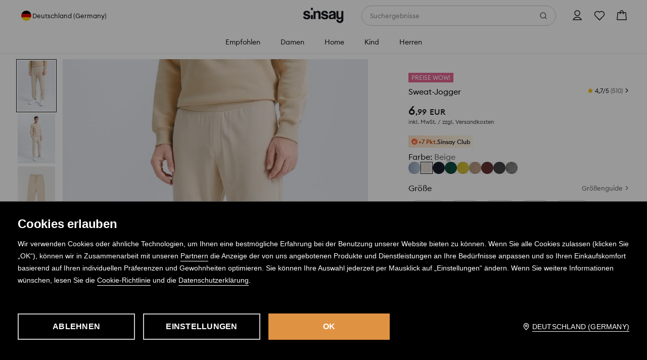

--- FILE ---
content_type: text/css
request_url: https://www.sinsay.com/cms-statics/shared-components/0.91.25-rc-39/sinsay.css
body_size: 16760
content:
:root{--color-primary-90:#0;--color-primary-80:#0;--color-primary-70:#0;--color-primary-60:#0;--color-primary-50:#0;--color-primary-40:#0;--color-primary-30:#0;--color-primary-20:#0;--color-primary-10:#0;--color-primary:var(--color-primary-50);--color-dark-100:#000000;--color-dark-90:#18191a;--color-dark-80:#303133;--color-dark-70:#494a4d;--color-dark-60:#616366;--color-dark-50:#7b7d80;--color-dark-40:#949699;--color-dark-30:#afb0b2;--color-dark-20:#c8c9cc;--color-dark-10:#e3e4e5;--color-dark-5:#f1f2f4;--color-white-100:#ffffff;--color-dark-alhpa-90:rgba(0, 0, 0, 0.9);--color-dark-alhpa-80:rgba(0, 0, 0, 0.8);--color-dark-alhpa-70:rgba(0, 0, 0, 0.7);--color-dark-alhpa-60:rgba(0, 0, 0, 0.6);--color-dark-alhpa-50:rgba(0, 0, 0, 0.5);--color-dark-alhpa-40:rgba(0, 0, 0, 0.4);--color-dark-alhpa-30:rgba(0, 0, 0, 0.3);--color-dark-alhpa-20:rgba(0, 0, 0, 0.2);--color-dark-alhpa-10:rgba(0, 0, 0, 0.1);--color-dark-alhpa-5:rgba(0, 0, 0, 0.05);--color-white-alhpa-90:rgba(255, 255, 255, 0.9);--color-white-alhpa-80:rgba(255, 255, 255, 0.8);--color-white-alhpa-70:rgba(255, 255, 255, 0.7);--color-white-alhpa-60:rgba(255, 255, 255, 0.6);--color-white-alhpa-50:rgba(255, 255, 255, 0.5);--color-white-alhpa-40:rgba(255, 255, 255, 0.4);--color-white-alhpa-30:rgba(255, 255, 255, 0.3);--color-white-alhpa-20:rgba(255, 255, 255, 0.2);--color-white-alhpa-10:rgba(255, 255, 255, 0.1);--color-white-alhpa-5:rgba(255, 255, 255, 0.05);--color-blue-90:#000e1a;--color-blue-80:#00294d;--color-blue-70:#004580;--color-blue-60:#1268b2;--color-blue-50:#2e90e5;--color-blue-40:#55a9f2;--color-blue-30:#91c5f2;--color-blue-20:#bfe2ff;--color-blue-10:#e5f3ff;--color-blue:var(--color-blue-50);--color-red-90:#1a0003;--color-red-80:#66000e;--color-red-70:#990015;--color-red-60:#cc001c;--color-red-50:#ff0023;--color-red-40:#ff334f;--color-red-30:#ff667b;--color-red-20:#ff99a7;--color-red-10:#ffccd3;--color-red:var(--color-red-50);--color-green-90:#011a00;--color-green-80:#014000;--color-green-70:#026600;--color-green-60:#0a8c07;--color-green-50:#0db209;--color-green-40:#2dcc29;--color-green-30:#5fe55c;--color-green-20:#94f291;--color-green-10:#cdffcc;--color-green:var(--color-green-50);--color-orange-90:#331f00;--color-orange-80:#663d00;--color-orange-70:#995c00;--color-orange-60:#cc7a00;--color-orange-50:#ff9900;--color-orange-40:#ffaa33;--color-orange-30:#ffc266;--color-orange-20:#ffd699;--color-orange-10:#ffebcc;--color-orange:var(--color-orange-50);--size-s:4px;--size-sm:8px;--size-m:16px;--size-l:32px;--size-xl:64px;--size-xxl:128px;--viewport-xs:320px;--viewport-s:640px;--viewport-m:1008px;--viewport-l:1540px;--elevation-01:0px 2px 12px rgba(24, 25, 26, 0.08),0px 1px 2px rgba(26, 13, 0, 0.08);--elevation-02:0px 4px 16px rgba(24, 25, 26, 0.1),0px 1px 4px rgba(26, 13, 0, 0.1);--elevation-03:0px 6px 24px rgba(24, 25, 26, 0.12),0px 1px 6px rgba(26, 13, 0, 0.1);--elevation-04:0px 8px 40px rgba(24, 25, 26, 0.14),0px 2px 12px rgba(26, 13, 0, 0.12);--radius-base-xs:2px;--radius-base-s:4px;--radius-base-sm:8px;--radius-base-m:16px;--radius-base-l:32px;--radius-pill-xxs:8px;--radius-pill-xs:10px;--radius-pill-s:12px;--radius-pill-sm:16px;--radius-pill-m:20px;--radius-pill-l:24px;--radius-pill-xl:32px;--radius-circle-xxs:2px;--radius-circle-xs:4px;--radius-circle-6:6px;--radius-circle-s:8px;--radius-circle-sm:12px;--radius-circle-m:16px;--radius-circle-l:20px;--radius-circle-xl:24px;--radius-circle-xxl:32px;--radius-circle-40:40px;--radius-circle-48:48px}a,abbr,acronym,address,applet,article,aside,audio,b,big,blockquote,body,canvas,caption,center,cite,code,dd,del,details,dfn,div,dl,dt,em,embed,fieldset,figcaption,figure,footer,form,h1,h2,h3,h4,h5,h6,header,hgroup,html,i,iframe,img,ins,kbd,label,legend,li,mark,menu,nav,object,ol,output,p,pre,q,ruby,s,samp,section,small,span,strike,strong,sub,summary,sup,table,tbody,td,tfoot,th,thead,time,tr,tt,u,ul,var,video{margin:0;padding:0;border:0;font-size:100%;vertical-align:baseline}:focus,a:active,a:focus,a:hover{outline:0}article,aside,details,figcaption,figure,footer,header,hgroup,menu,nav,section{display:block}body,html{height:100%}body{line-height:1}ol,ul{list-style:none}blockquote,q{quotes:none}blockquote:after,blockquote:before,q:after,q:before{content:'';content:none}input[type=search]::-webkit-search-cancel-button,input[type=search]::-webkit-search-decoration,input[type=search]::-webkit-search-results-button,input[type=search]::-webkit-search-results-decoration{-webkit-appearance:none;-moz-appearance:none}input[type=search]{-webkit-appearance:none;-moz-appearance:none;-webkit-box-sizing:content-box;-moz-box-sizing:content-box;box-sizing:content-box}audio,canvas,video{display:inline-block;max-width:100%}audio:not([controls]){display:none;height:0}[hidden]{display:none}html{font-size:100%;-webkit-text-size-adjust:100%;-ms-text-size-adjust:100%}img{border:0;-ms-interpolation-mode:bicubic;vertical-align:middle}figure,form{margin:0}legend{border:0;padding:0;white-space:normal}button,input,select,textarea{font-size:100%;margin:0;vertical-align:baseline}button,input{line-height:normal}button,select{text-transform:none}button,html input[type=button],input[type=reset],input[type=submit]{-webkit-appearance:button;cursor:pointer}button[disabled],html input[disabled]{cursor:default}input[type=checkbox],input[type=radio]{box-sizing:border-box;padding:0}input[type=search]{-webkit-appearance:textfield;-moz-box-sizing:content-box;-webkit-box-sizing:content-box;box-sizing:content-box}input[type=search]::-webkit-search-cancel-button,input[type=search]::-webkit-search-decoration{-webkit-appearance:none}button::-moz-focus-inner,input::-moz-focus-inner{border:0;padding:0}textarea{resize:vertical;overflow:auto;vertical-align:top;resize:vertical}table{border-collapse:collapse;border-spacing:0}button,html,input,select,textarea{color:#222}::-moz-selection{background:#b3d4fc;text-shadow:none}::selection{background:#b3d4fc;text-shadow:none}fieldset{border:0;margin:0;padding:0}.chromeframe{margin:.2em 0;background:#ccc;color:#000;padding:.2em 0}button{border:0}:root{--color-primary-90:#1A0D00;--color-primary-80:#4D2600;--color-primary-70:#804306;--color-primary-60:#B2671B;--color-primary-50:#E09243;--color-primary-40:#F2B06D;--color-primary-30:#F2C291;--color-primary-20:#FFDFBF;--color-primary-10:#FFF2E5;--color-primary:var(--color-primary-50);--elevation-base-01:0px 1px 2px rgba(51, 31, 0, 0.08),0px 2px 12px rgba(24, 25, 26, 0.08);--elevation-base-02:0px 1px 4px rgba(51, 31, 0, 0.1),0px 4px 16px rgba(24, 25, 26, 0.1);--elevation-base-03:0px 1px 6px rgba(51, 31, 0, 0.1),0px 6px 24px rgba(24, 25, 26, 0.12);--elevation-base-04:0px 2px 12px rgba(51, 31, 0, 0.12),0px 8px 40px rgba(24, 25, 26, 0.14);--elevation-controls-validation-glow:drop-shadow(0px 0px 8px rgba(255, 0, 35, 0.48));--color-tokens-background-product-categories-eco:#63A73A;--color-tokens-background-base-overlay:rgba(0,0,0,0.2);--color-tokens-text-product-categories-eco:#63A73A;--color-tokens-brand-origin:#22252A;--color-tokens-background-product-categories-sale:var(--colors-red-50);--color-tokens-background-controls-button-primary-light-disabled:var(--colors-alpha-white-20);--color-tokens-background-controls-button-primary-light-hover:var(--colors-dark-10);--color-tokens-background-controls-button-primary-light-default:var(--colors-white-100);--color-tokens-background-controls-button-primary-dark-disabled:var(--colors-dark-30);--color-tokens-background-controls-button-primary-dark-hover:var(--colors-dark-70);--color-tokens-background-controls-button-primary-dark-default:var(--colors-dark-90);--color-tokens-background-controls-button-primary-default-disabled:var(--colors-primary-20);--color-tokens-background-controls-button-primary-default-hover:var(--colors-primary-60);--color-tokens-background-controls-button-primary-default-default:var(--colors-primary-50);--color-tokens-background-controls-selection-active-special-disabled:var(--colors-green-10);--color-tokens-background-controls-selection-active-special:var(--colors-green-50);--color-tokens-background-controls-selection-active-dark:var(--colors-dark-90);--color-tokens-background-controls-selection-active:var(--colors-dark-50);--color-tokens-background-controls-selection-disabled:var(--colors-dark-10);--color-tokens-background-controls-selection-inactive-hover:var(--colors-dark-50);--color-tokens-background-controls-selection-inactive:var(--colors-dark-40);--color-tokens-background-controls-base-accent-disabled:var(--colors-primary-10);--color-tokens-background-controls-base-accent-pressed:var(--colors-primary-30);--color-tokens-background-controls-base-accent-activated:var(--colors-primary-20);--color-tokens-background-controls-base-light-activated:var(--colors-alpha-white-10);--color-tokens-background-controls-base-light-pressed:var(--colors-alpha-white-20);--color-tokens-background-controls-base-light-hover:var(--colors-alpha-white-10);--color-tokens-background-controls-base-light-disabled:var(--colors-alpha-white-5);--color-tokens-background-controls-base-dark-activated:var(--colors-alpha-dark-10);--color-tokens-background-controls-base-dark-pressed:var(--colors-alpha-dark-10);--color-tokens-background-controls-base-dark-hover:var(--colors-alpha-dark-5);--color-tokens-background-controls-base-dark-disabled:var(--colors-alpha-dark-5);--color-tokens-background-system-communication-light-info:var(--colors-blue-10);--color-tokens-background-system-communication-light-error:var(--colors-red-10);--color-tokens-background-system-communication-light-alert:var(--colors-orange-10);--color-tokens-background-system-communication-light-success:var(--colors-green-10);--color-tokens-background-system-communication-dark-wishlist:var(--colors-red-40);--color-tokens-background-system-communication-dark-info:var(--colors-blue-50);--color-tokens-background-system-communication-dark-error:var(--colors-red-50);--color-tokens-background-system-communication-dark-alert:var(--colors-orange-50);--color-tokens-background-system-communication-dark-success:var(--colors-green-50);--color-tokens-background-base-accent:var(--colors-primary-50);--color-tokens-background-base-white:var(--colors-white-100);--color-tokens-background-base-gray-dark:var(--colors-dark-20);--color-tokens-background-base-gray:var(--colors-dark-10);--color-tokens-background-base-gray-light:var(--colors-dark-5);--color-tokens-background-base-dark-lighter:var(--colors-dark-70);--color-tokens-background-base-dark:var(--colors-dark-90);--color-tokens-text-product-categories-sale:var(--colors-red-50);--color-tokens-text-special-accent:var(--colors-primary-50);--color-tokens-text-notification-icon-error:var(--colors-red-50);--color-tokens-text-notification-icon-alert:var(--colors-orange-50);--color-tokens-text-notification-icon-success:var(--colors-green-50);--color-tokens-text-notification-icon-info:var(--colors-blue-50);--color-tokens-text-notification-error:var(--colors-red-60);--color-tokens-text-notification-alert:var(--colors-orange-60);--color-tokens-text-notification-success:var(--colors-green-60);--color-tokens-text-notification-info:var(--colors-blue-60);--color-tokens-text-icon-light-disabled:var(--colors-alpha-white-30);--color-tokens-text-icon-light-low-contrast:var(--colors-alpha-white-60);--color-tokens-text-icon-light-high-contrast:var(--colors-alpha-white-80);--color-tokens-text-icon-light-white:var(--colors-white-100);--color-tokens-text-icon-dark-disabled:var(--colors-dark-30);--color-tokens-text-icon-dark-low-contrast:var(--colors-dark-60);--color-tokens-text-icon-dark-high-contrast:var(--colors-dark-80);--color-tokens-text-icon-dark-dark:var(--colors-dark-90);--color-tokens-text-base-light-disabled:var(--colors-alpha-white-30);--color-tokens-text-base-light-low-contrast:var(--colors-alpha-white-60);--color-tokens-text-base-light-high-contrast:var(--colors-alpha-white-80);--color-tokens-text-base-light-white:var(--colors-white-100);--color-tokens-text-base-dark-disabled:var(--colors-dark-30);--color-tokens-text-base-dark-low-contrast:var(--colors-dark-60);--color-tokens-text-base-dark-high-contrast:var(--colors-dark-80);--color-tokens-text-base-dark-dark:var(--colors-dark-90);--color-tokens-border-controls-light-disabled:var(--colors-alpha-white-10);--color-tokens-border-controls-light-active:var(--colors-white-100);--color-tokens-border-controls-light-hover:var(--colors-alpha-white-40);--color-tokens-border-controls-light-default:var(--colors-alpha-white-20);--color-tokens-border-controls-dark-disabled:var(--colors-dark-10);--color-tokens-border-controls-dark-active-disabled:var(--colors-primary-20);--color-tokens-border-controls-dark-active:var(--colors-primary-50);--color-tokens-border-controls-dark-hover-light:var(--colors-dark-20);--color-tokens-border-controls-dark-hover:var(--colors-dark-70);--color-tokens-border-controls-dark-darker:var(--colors-dark-40);--color-tokens-border-controls-dark-default:var(--colors-dark-20);--color-tokens-border-button-secondary-light-disabled:var(--colors-alpha-white-20);--color-tokens-border-button-secondary-light-hover:var(--colors-white-100);--color-tokens-border-button-secondary-light-default:var(--colors-alpha-white-80);--color-tokens-border-button-secondary-dark-disabled:var(--colors-dark-20);--color-tokens-border-button-secondary-dark-hover:var(--colors-dark-90);--color-tokens-border-button-secondary-dark-default:var(--colors-dark-80);--color-tokens-border-base-disabled-light:var(--colors-alpha-white-20);--color-tokens-border-base-disabled:var(--colors-dark-20);--color-tokens-border-base-focus-light:var(--colors-white-100);--color-tokens-border-base-focus-dark:var(--colors-dark-100);--color-tokens-border-base-focus:var(--colors-primary-50);--color-tokens-border-base-validation:var(--colors-red-50);--color-tokens-border-base-light:var(--colors-white-100);--color-tokens-border-base-dark:var(--colors-dark-90);--color-tokens-border-base-regular:var(--colors-dark-10);--color-tokens-border-base-lighter:var(--colors-dark-5);--colors-orange-90:#331F00;--colors-orange-80:#663D00;--colors-orange-70:#995C00;--colors-orange-60:#CC7A00;--colors-orange-50:#FF9900;--colors-orange-40:#FFAA33;--colors-orange-30:#FFC266;--colors-orange-20:#ffd699;--colors-orange-10:#ffebcc;--colors-green-90:#011A00;--colors-green-80:#014000;--colors-green-70:#026600;--colors-green-60:#0A8C07;--colors-green-50:#0DB209;--colors-green-40:#2DCC29;--colors-green-30:#5FE55C;--colors-green-20:#94F291;--colors-green-10:#CDFFCC;--colors-red-90:#1A0003;--colors-red-80:#66000E;--colors-red-70:#990015;--colors-red-60:#CC001C;--colors-red-50:#FF0023;--colors-red-40:#FF334F;--colors-red-30:#FF667B;--colors-red-20:#FF99A7;--colors-red-10:#FFCCD3;--colors-blue-90:#000E1A;--colors-blue-80:#00294D;--colors-blue-70:#004580;--colors-blue-60:#1268B2;--colors-blue-50:#2E90E5;--colors-blue-40:#55A9F2;--colors-blue-30:#91C5F2;--colors-blue-20:#BFE2FF;--colors-blue-10:#E5F3FF;--colors-alpha-white-90:rgba(255,255,255,.9);--colors-alpha-white-80:rgba(255,255,255,.8);--colors-alpha-white-70:rgba(255,255,255,.7);--colors-alpha-white-60:rgba(255,255,255,.6);--colors-alpha-white-50:rgba(255,255,255,.5);--colors-alpha-white-40:rgba(255,255,255,.4);--colors-alpha-white-30:rgba(255,255,255,.3);--colors-alpha-white-20:rgba(255,255,255,.2);--colors-alpha-white-10:rgba(255,255,255,.1);--colors-alpha-white-5:rgba(255,255,255,0.05);--colors-alpha-dark-90:rgba(0,0,0,0.9);--colors-alpha-dark-80:rgba(0,0,0,0.8);--colors-alpha-dark-70:rgba(0,0,0,0.7);--colors-alpha-dark-60:rgba(0,0,0,0.6);--colors-alpha-dark-50:rgba(0,0,0,0.5);--colors-alpha-dark-40:rgba(0,0,0,0.4);--colors-alpha-dark-30:rgba(0,0,0,0.3);--colors-alpha-dark-20:rgba(0,0,0,0.2);--colors-alpha-dark-10:rgba(0,0,0,0.1);--colors-alpha-dark-5:rgba(0,0,0,0.05);--colors-white-100:#FFFFFF;--colors-dark-100:#000000;--colors-dark-90:#18191A;--colors-dark-80:#303133;--colors-dark-70:#494A4D;--colors-dark-60:#616366;--colors-dark-50:#7B7D80;--colors-dark-40:#949699;--colors-dark-30:#AFB0B2;--colors-dark-20:#C8C9CC;--colors-dark-10:#E3E4E5;--colors-dark-5:#f1f2f4;--colors-primary-90:#1A0D00;--colors-primary-80:#4D2600;--colors-primary-70:#804306;--colors-primary-60:#B2671B;--colors-primary-50:#E09243;--colors-primary-40:#F2B06D;--colors-primary-30:#F2C291;--colors-primary-20:#FFDFBF;--colors-primary-10:#FFF2E5;--layout-wrapper-base-wide:1500px;--layout-wrapper-base-narrow:1140px;--layout-wrapper-base-base:1440px;--layout-wrapper-base-fluid:100%;--layout-breakpoint-desktop-large:1540px;--layout-breakpoint-desktop-small:1008px;--layout-breakpoint-tablet:640px;--layout-breakpoint-mobile:0px;--layout-gutter-special-huge:var(--spacing-base-space-xxl);--layout-gutter-special-extra-large:var(--spacing-other-space-80);--layout-gutter-special-large:var(--spacing-base-space-xl);--layout-gutter-special-medium:var(--spacing-other-space-40);--layout-gutter-special-products-view:var(--spacing-base-space-s);--layout-gutter-base-desktop:var(--spacing-other-space-24);--layout-gutter-base-tablet:var(--spacing-other-space-24);--layout-gutter-base-mobile:var(--spacing-base-space-m);--layout-margin-base-desktop-large:var(--spacing-base-space-xl);--layout-margin-base-desktop-small:var(--spacing-base-space-l);--layout-margin-base-tablet:var(--spacing-other-space-24);--layout-margin-base-mobile:var(--spacing-base-space-m);--spacing-other-space-88:88px;--spacing-other-space-80:80px;--spacing-other-space-72:72px;--spacing-other-space-56:56px;--spacing-other-space-48:48px;--spacing-other-space-40:40px;--spacing-other-space-24:24px;--spacing-other-space-12:12px;--spacing-other-space-2:2px;--spacing-base-space-xxl:128px;--spacing-base-space-xl:64px;--spacing-base-space-l:32px;--spacing-base-space-m:16px;--spacing-base-space-sm:8px;--spacing-base-space-s:4px;--sizing-other-size-88:88px;--sizing-other-size-80:80px;--sizing-other-size-72:72px;--sizing-other-size-56:56px;--sizing-other-size-48:48px;--sizing-other-size-40:40px;--sizing-other-size-24:24px;--sizing-other-size-12:12px;--sizing-other-size-2:2px;--sizing-base-size-xxl:128px;--sizing-base-size-xl:64px;--sizing-base-size-l:32px;--sizing-base-size-m:16px;--sizing-base-size-sm:8px;--sizing-base-size-s:4px;--radius-circle-xxl:32px;--radius-circle-xl:24px;--radius-circle-l:20px;--radius-circle-m:16px;--radius-circle-sm:12px;--radius-circle-s:8px;--radius-circle-xxs:2px;--radius-circle-48:48px;--radius-circle-40:40px;--radius-circle-6:6px;--radius-pill-xl:32px;--radius-pill-l:24px;--radius-pill-m:20px;--radius-pill-sm:16px;--radius-pill-s:12px;--radius-pill-xs:8px;--radius-base-l:32px;--radius-base-m:16px;--radius-base-sm:8px;--radius-base-s:4px;--radius-base-xs:2px;--radius-default:4px;--radius-circle-xs:var(--radius-default);--text-case-upper:uppercase;--text-case-default:none;--font-size-base:16px;--text-decor-link:underline;--text-decor-discount:line-through;--font-h-space-xl:1px;--font-h-space-l:.8px;--font-h-space-m:.6px;--font-h-space-sm:.3px;--font-h-space-s:.2px;--font-h-space-xs:.1px;--font-h-space-none:0;--font-weight-bold:700;--font-weight-semibold:600;--font-weight-medium:500;--font-weight-regular:400;--font-family-base:Euclid Circular B;--font-size-heading-mega:80px;--font-size-heading-xl:48px;--font-size-heading-l:32px;--font-size-heading-m:24px;--font-size-heading-s:20px;--font-size-default-xl:18px;--font-size-default-l:var(--font-size-base);--font-size-default-m:14px;--font-size-default-s:12px;--font-size-default-xs:10px;--swiper-theme-color:#007aff}@font-face{font-family:Euclid;src:url(fonts/euclid/EuclidCircularB-Light-WebXL.woff) format('woff');font-weight:300;font-display:swap}@font-face{font-family:Euclid;src:url(fonts/euclid/EuclidCircularB-Regular-WebXL.woff) format('woff');font-weight:400;font-display:swap}@font-face{font-family:Euclid;src:url(fonts/euclid/EuclidCircularB-Medium-WebXL.woff) format('woff');font-weight:500;font-display:swap}@font-face{font-family:Euclid;src:url(fonts/euclid/EuclidCircularB-Semibold-WebXL.woff) format('woff');font-weight:600;font-display:swap}@font-face{font-family:Euclid;src:url(fonts/euclid/EuclidCircularB-Bold-WebXL.woff) format('woff');font-weight:700;font-display:swap}*{font-family:Euclid,sans-serif}.ds-color__primary-90{color:var(--color-primary-90)}.ds-background-color__primary-90{background-color:var(--color-primary-90)}.ds-color__primary-80{color:var(--color-primary-80)}.ds-background-color__primary-80{background-color:var(--color-primary-80)}.ds-color__primary-70{color:var(--color-primary-70)}.ds-background-color__primary-70{background-color:var(--color-primary-70)}.ds-color__primary-60{color:var(--color-primary-60)}.ds-background-color__primary-60{background-color:var(--color-primary-60)}.ds-color__primary-50{color:var(--color-primary-50)}.ds-background-color__primary-50{background-color:var(--color-primary-50)}.ds-color__primary-40{color:var(--color-primary-40)}.ds-background-color__primary-40{background-color:var(--color-primary-40)}.ds-color__primary-30{color:var(--color-primary-30)}.ds-background-color__primary-30{background-color:var(--color-primary-30)}.ds-color__primary-20{color:var(--color-primary-20)}.ds-background-color__primary-20{background-color:var(--color-primary-20)}.ds-color__primary-10{color:var(--color-primary-10)}.ds-background-color__primary-10{background-color:var(--color-primary-10)}.ds-color__primary{color:var(--color-primary)}.ds-background-color__primary{background-color:var(--color-primary)}.ds-color__dark-90{color:var(--color-dark-90)}.ds-background-color__dark-90{background-color:var(--color-dark-90)}.ds-color__dark-80{color:var(--color-dark-80)}.ds-background-color__dark-80{background-color:var(--color-dark-80)}.ds-color__dark-70{color:var(--color-dark-70)}.ds-background-color__dark-70{background-color:var(--color-dark-70)}.ds-color__dark-60{color:var(--color-dark-60)}.ds-background-color__dark-60{background-color:var(--color-dark-60)}.ds-color__dark-50{color:var(--color-dark-50)}.ds-background-color__dark-50{background-color:var(--color-dark-50)}.ds-color__dark-40{color:var(--color-dark-40)}.ds-background-color__dark-40{background-color:var(--color-dark-40)}.ds-color__dark-30{color:var(--color-dark-30)}.ds-background-color__dark-30{background-color:var(--color-dark-30)}.ds-color__dark-20{color:var(--color-dark-20)}.ds-background-color__dark-20{background-color:var(--color-dark-20)}.ds-color__dark-10{color:var(--color-dark-10)}.ds-background-color__dark-10{background-color:var(--color-dark-10)}.ds-color__dark-5{color:var(--color-dark-5)}.ds-background-color__dark-5{background-color:var(--color-dark-5)}.ds-color__white-100{color:var(--color-white-100)}.ds-background-color__white-100{background-color:var(--color-white-100)}.ds-color__dark-alhpa-90{color:var(--color-dark-alhpa-90)}.ds-background-color__dark-alhpa-90{background-color:var(--color-dark-alhpa-90)}.ds-color__dark-alhpa-80{color:var(--color-dark-alhpa-80)}.ds-background-color__dark-alhpa-80{background-color:var(--color-dark-alhpa-80)}.ds-color__dark-alhpa-70{color:var(--color-dark-alhpa-70)}.ds-background-color__dark-alhpa-70{background-color:var(--color-dark-alhpa-70)}.ds-color__dark-alhpa-60{color:var(--color-dark-alhpa-60)}.ds-background-color__dark-alhpa-60{background-color:var(--color-dark-alhpa-60)}.ds-color__dark-alhpa-50{color:var(--color-dark-alhpa-50)}.ds-background-color__dark-alhpa-50{background-color:var(--color-dark-alhpa-50)}.ds-color__dark-alhpa-40{color:var(--color-dark-alhpa-40)}.ds-background-color__dark-alhpa-40{background-color:var(--color-dark-alhpa-40)}.ds-color__dark-alhpa-30{color:var(--color-dark-alhpa-30)}.ds-background-color__dark-alhpa-30{background-color:var(--color-dark-alhpa-30)}.ds-color__dark-alhpa-20{color:var(--color-dark-alhpa-20)}.ds-background-color__dark-alhpa-20{background-color:var(--color-dark-alhpa-20)}.ds-color__dark-alhpa-10{color:var(--color-dark-alhpa-10)}.ds-background-color__dark-alhpa-10{background-color:var(--color-dark-alhpa-10)}.ds-color__dark-alhpa-5{color:var(--color-dark-alhpa-5)}.ds-background-color__dark-alhpa-5{background-color:var(--color-dark-alhpa-5)}.ds-color__white-alhpa-90{color:var(--color-white-alhpa-90)}.ds-background-color__white-alhpa-90{background-color:var(--color-white-alhpa-90)}.ds-color__white-alhpa-80{color:var(--color-white-alhpa-80)}.ds-background-color__white-alhpa-80{background-color:var(--color-white-alhpa-80)}.ds-color__white-alhpa-70{color:var(--color-white-alhpa-70)}.ds-background-color__white-alhpa-70{background-color:var(--color-white-alhpa-70)}.ds-color__white-alhpa-60{color:var(--color-white-alhpa-60)}.ds-background-color__white-alhpa-60{background-color:var(--color-white-alhpa-60)}.ds-color__white-alhpa-50{color:var(--color-white-alhpa-50)}.ds-background-color__white-alhpa-50{background-color:var(--color-white-alhpa-50)}.ds-color__white-alhpa-40{color:var(--color-white-alhpa-40)}.ds-background-color__white-alhpa-40{background-color:var(--color-white-alhpa-40)}.ds-color__white-alhpa-30{color:var(--color-white-alhpa-30)}.ds-background-color__white-alhpa-30{background-color:var(--color-white-alhpa-30)}.ds-color__white-alhpa-20{color:var(--color-white-alhpa-20)}.ds-background-color__white-alhpa-20{background-color:var(--color-white-alhpa-20)}.ds-color__white-alhpa-10{color:var(--color-white-alhpa-10)}.ds-background-color__white-alhpa-10{background-color:var(--color-white-alhpa-10)}.ds-color__white-alhpa-5{color:var(--color-white-alhpa-5)}.ds-background-color__white-alhpa-5{background-color:var(--color-white-alhpa-5)}.ds-color__blue-90{color:var(--color-blue-90)}.ds-background-color__blue-90{background-color:var(--color-blue-90)}.ds-color__blue-80{color:var(--color-blue-80)}.ds-background-color__blue-80{background-color:var(--color-blue-80)}.ds-color__blue-70{color:var(--color-blue-70)}.ds-background-color__blue-70{background-color:var(--color-blue-70)}.ds-color__blue-60{color:var(--color-blue-60)}.ds-background-color__blue-60{background-color:var(--color-blue-60)}.ds-color__blue-50{color:var(--color-blue-50)}.ds-background-color__blue-50{background-color:var(--color-blue-50)}.ds-color__blue-40{color:var(--color-blue-40)}.ds-background-color__blue-40{background-color:var(--color-blue-40)}.ds-color__blue-30{color:var(--color-blue-30)}.ds-background-color__blue-30{background-color:var(--color-blue-30)}.ds-color__blue-20{color:var(--color-blue-20)}.ds-background-color__blue-20{background-color:var(--color-blue-20)}.ds-color__blue-10{color:var(--color-blue-10)}.ds-background-color__blue-10{background-color:var(--color-blue-10)}.ds-color__blue{color:var(--color-blue-50)}.ds-background-color__blue{background-color:var(--color-blue-50)}.ds-color__red-90{color:var(--color-red-90)}.ds-background-color__red-90{background-color:var(--color-red-90)}.ds-color__red-80{color:var(--color-red-80)}.ds-background-color__red-80{background-color:var(--color-red-80)}.ds-color__red-70{color:var(--color-red-70)}.ds-background-color__red-70{background-color:var(--color-red-70)}.ds-color__red-60{color:var(--color-red-60)}.ds-background-color__red-60{background-color:var(--color-red-60)}.ds-color__red-50{color:var(--color-red-50)}.ds-background-color__red-50{background-color:var(--color-red-50)}.ds-color__red-40{color:var(--color-red-40)}.ds-background-color__red-40{background-color:var(--color-red-40)}.ds-color__red-30{color:var(--color-red-30)}.ds-background-color__red-30{background-color:var(--color-red-30)}.ds-color__red-20{color:var(--color-red-20)}.ds-background-color__red-20{background-color:var(--color-red-20)}.ds-color__red-10{color:var(--color-red-10)}.ds-background-color__red-10{background-color:var(--color-red-10)}.ds-color__red{color:var(--color-red-50)}.ds-background-color__red{background-color:var(--color-red-50)}.ds-color__green-90{color:var(--color-green-90)}.ds-background-color__green-90{background-color:var(--color-green-90)}.ds-color__green-80{color:var(--color-green-80)}.ds-background-color__green-80{background-color:var(--color-green-80)}.ds-color__green-70{color:var(--color-green-70)}.ds-background-color__green-70{background-color:var(--color-green-70)}.ds-color__green-60{color:var(--color-green-60)}.ds-background-color__green-60{background-color:var(--color-green-60)}.ds-color__green-50{color:var(--color-green-50)}.ds-background-color__green-50{background-color:var(--color-green-50)}.ds-color__green-40{color:var(--color-green-40)}.ds-background-color__green-40{background-color:var(--color-green-40)}.ds-color__green-30{color:var(--color-green-30)}.ds-background-color__green-30{background-color:var(--color-green-30)}.ds-color__green-20{color:var(--color-green-20)}.ds-background-color__green-20{background-color:var(--color-green-20)}.ds-color__green-10{color:var(--color-green-10)}.ds-background-color__green-10{background-color:var(--color-green-10)}.ds-color__green{color:var(--color-green-50)}.ds-background-color__green{background-color:var(--color-green-50)}.ds-color__orange-90{color:var(--color-orange-90)}.ds-background-color__orange-90{background-color:var(--color-orange-90)}.ds-color__orange-80{color:var(--color-orange-80)}.ds-background-color__orange-80{background-color:var(--color-orange-80)}.ds-color__orange-70{color:var(--color-orange-70)}.ds-background-color__orange-70{background-color:var(--color-orange-70)}.ds-color__orange-60{color:var(--color-orange-60)}.ds-background-color__orange-60{background-color:var(--color-orange-60)}.ds-color__orange-50{color:var(--color-orange-50)}.ds-background-color__orange-50{background-color:var(--color-orange-50)}.ds-color__orange-40{color:var(--color-orange-40)}.ds-background-color__orange-40{background-color:var(--color-orange-40)}.ds-color__orange-30{color:var(--color-orange-30)}.ds-background-color__orange-30{background-color:var(--color-orange-30)}.ds-color__orange-20{color:var(--color-orange-20)}.ds-background-color__orange-20{background-color:var(--color-orange-20)}.ds-color__orange-10{color:var(--color-orange-10)}.ds-background-color__orange-10{background-color:var(--color-orange-10)}.ds-color__orange{color:var(--color-orange-50)}.ds-background-color__orange{background-color:var(--color-orange-50)}@font-face{font-family:swiper-icons;src:url('data:application/font-woff;charset=utf-8;base64, [base64]//wADZ2x5ZgAAAywAAADMAAAD2MHtryVoZWFkAAABbAAAADAAAAA2E2+eoWhoZWEAAAGcAAAAHwAAACQC9gDzaG10eAAAAigAAAAZAAAArgJkABFsb2NhAAAC0AAAAFoAAABaFQAUGG1heHAAAAG8AAAAHwAAACAAcABAbmFtZQAAA/gAAAE5AAACXvFdBwlwb3N0AAAFNAAAAGIAAACE5s74hXjaY2BkYGAAYpf5Hu/j+W2+MnAzMYDAzaX6QjD6/4//Bxj5GA8AuRwMYGkAPywL13jaY2BkYGA88P8Agx4j+/8fQDYfA1AEBWgDAIB2BOoAeNpjYGRgYNBh4GdgYgABEMnIABJzYNADCQAACWgAsQB42mNgYfzCOIGBlYGB0YcxjYGBwR1Kf2WQZGhhYGBiYGVmgAFGBiQQkOaawtDAoMBQxXjg/wEGPcYDDA4wNUA2CCgwsAAAO4EL6gAAeNpj2M0gyAACqxgGNWBkZ2D4/wMA+xkDdgAAAHjaY2BgYGaAYBkGRgYQiAHyGMF8FgYHIM3DwMHABGQrMOgyWDLEM1T9/w8UBfEMgLzE////P/5//f/V/xv+r4eaAAeMbAxwIUYmIMHEgKYAYjUcsDAwsLKxc3BycfPw8jEQA/[base64]/uznmfPFBNODM2K7MTQ45YEAZqGP81AmGGcF3iPqOop0r1SPTaTbVkfUe4HXj97wYE+yNwWYxwWu4v1ugWHgo3S1XdZEVqWM7ET0cfnLGxWfkgR42o2PvWrDMBSFj/IHLaF0zKjRgdiVMwScNRAoWUoH78Y2icB/yIY09An6AH2Bdu/UB+yxopYshQiEvnvu0dURgDt8QeC8PDw7Fpji3fEA4z/PEJ6YOB5hKh4dj3EvXhxPqH/SKUY3rJ7srZ4FZnh1PMAtPhwP6fl2PMJMPDgeQ4rY8YT6Gzao0eAEA409DuggmTnFnOcSCiEiLMgxCiTI6Cq5DZUd3Qmp10vO0LaLTd2cjN4fOumlc7lUYbSQcZFkutRG7g6JKZKy0RmdLY680CDnEJ+UMkpFFe1RN7nxdVpXrC4aTtnaurOnYercZg2YVmLN/d/gczfEimrE/fs/bOuq29Zmn8tloORaXgZgGa78yO9/cnXm2BpaGvq25Dv9S4E9+5SIc9PqupJKhYFSSl47+Qcr1mYNAAAAeNptw0cKwkAAAMDZJA8Q7OUJvkLsPfZ6zFVERPy8qHh2YER+3i/BP83vIBLLySsoKimrqKqpa2hp6+jq6RsYGhmbmJqZSy0sraxtbO3sHRydnEMU4uR6yx7JJXveP7WrDycAAAAAAAH//wACeNpjYGRgYOABYhkgZgJCZgZNBkYGLQZtIJsFLMYAAAw3ALgAeNolizEKgDAQBCchRbC2sFER0YD6qVQiBCv/H9ezGI6Z5XBAw8CBK/m5iQQVauVbXLnOrMZv2oLdKFa8Pjuru2hJzGabmOSLzNMzvutpB3N42mNgZGBg4GKQYzBhYMxJLMlj4GBgAYow/P/PAJJhLM6sSoWKfWCAAwDAjgbRAAB42mNgYGBkAIIbCZo5IPrmUn0hGA0AO8EFTQAA');font-weight:400;font-style:normal}.swiper,swiper-container{margin-left:auto;margin-right:auto;position:relative;overflow:hidden;list-style:none;padding:0;z-index:1;display:block}.swiper-vertical>.swiper-wrapper{flex-direction:column}.swiper-wrapper{position:relative;width:100%;height:100%;z-index:1;display:flex;transition-property:transform;transition-timing-function:var(--swiper-wrapper-transition-timing-function,initial);box-sizing:content-box}.swiper-android .swiper-slide,.swiper-wrapper{transform:translate3d(0,0,0)}.swiper-horizontal{touch-action:pan-y}.swiper-vertical{touch-action:pan-x}.swiper-slide,swiper-slide{flex-shrink:0;width:100%;height:100%;position:relative;transition-property:transform;display:block}.swiper-slide-invisible-blank{visibility:hidden}.swiper-autoheight,.swiper-autoheight .swiper-slide{height:auto}.swiper-autoheight .swiper-wrapper{align-items:flex-start;transition-property:transform,height}.swiper-backface-hidden .swiper-slide{transform:translateZ(0);-webkit-backface-visibility:hidden;backface-visibility:hidden}.swiper-3d.swiper-css-mode .swiper-wrapper{perspective:1200px}.swiper-3d .swiper-wrapper{transform-style:preserve-3d}.swiper-3d{perspective:1200px}.swiper-3d .swiper-cube-shadow,.swiper-3d .swiper-slide,.swiper-3d .swiper-slide-shadow,.swiper-3d .swiper-slide-shadow-bottom,.swiper-3d .swiper-slide-shadow-left,.swiper-3d .swiper-slide-shadow-right,.swiper-3d .swiper-slide-shadow-top{transform-style:preserve-3d}.swiper-3d .swiper-slide-shadow,.swiper-3d .swiper-slide-shadow-bottom,.swiper-3d .swiper-slide-shadow-left,.swiper-3d .swiper-slide-shadow-right,.swiper-3d .swiper-slide-shadow-top{position:absolute;left:0;top:0;width:100%;height:100%;pointer-events:none;z-index:10}.swiper-3d .swiper-slide-shadow{background:rgba(0,0,0,.15)}.swiper-3d .swiper-slide-shadow-left{background-image:linear-gradient(to left,rgba(0,0,0,.5),rgba(0,0,0,0))}.swiper-3d .swiper-slide-shadow-right{background-image:linear-gradient(to right,rgba(0,0,0,.5),rgba(0,0,0,0))}.swiper-3d .swiper-slide-shadow-top{background-image:linear-gradient(to top,rgba(0,0,0,.5),rgba(0,0,0,0))}.swiper-3d .swiper-slide-shadow-bottom{background-image:linear-gradient(to bottom,rgba(0,0,0,.5),rgba(0,0,0,0))}.swiper-css-mode>.swiper-wrapper{overflow:auto;scrollbar-width:none;-ms-overflow-style:none}.swiper-css-mode>.swiper-wrapper::-webkit-scrollbar{display:none}.swiper-css-mode>.swiper-wrapper>.swiper-slide{scroll-snap-align:start start}.swiper-horizontal.swiper-css-mode>.swiper-wrapper{scroll-snap-type:x mandatory}.swiper-vertical.swiper-css-mode>.swiper-wrapper{scroll-snap-type:y mandatory}.swiper-centered>.swiper-wrapper::before{content:'';flex-shrink:0;order:9999}.swiper-centered>.swiper-wrapper>.swiper-slide{scroll-snap-align:center center;scroll-snap-stop:always}.swiper-centered.swiper-horizontal>.swiper-wrapper>.swiper-slide:first-child{margin-inline-start:var(--swiper-centered-offset-before)}.swiper-centered.swiper-horizontal>.swiper-wrapper::before{height:100%;min-height:1px;width:var(--swiper-centered-offset-after)}.swiper-centered.swiper-vertical>.swiper-wrapper>.swiper-slide:first-child{margin-block-start:var(--swiper-centered-offset-before)}.swiper-centered.swiper-vertical>.swiper-wrapper::before{width:100%;min-width:1px;height:var(--swiper-centered-offset-after)}.swiper-lazy-preloader{width:42px;height:42px;position:absolute;left:50%;top:50%;margin-left:-21px;margin-top:-21px;z-index:10;transform-origin:50%;box-sizing:border-box;border:4px solid var(--swiper-preloader-color,var(--swiper-theme-color));border-radius:50%;border-top-color:transparent}.swiper-watch-progress .swiper-slide-visible .swiper-lazy-preloader,.swiper:not(.swiper-watch-progress) .swiper-lazy-preloader,swiper-container:not(.swiper-watch-progress) .swiper-lazy-preloader{animation:1s linear infinite swiper-preloader-spin}.swiper-lazy-preloader-white{--swiper-preloader-color:#fff}.swiper-lazy-preloader-black{--swiper-preloader-color:#000}@keyframes swiper-preloader-spin{0%{transform:rotate(0)}100%{transform:rotate(360deg)}}@font-face{font-family:revicons;fallback:fallback;src:url(/skin/frontend/4.121.0/narch/public/fonts/revicons.1BYQ9zn.woff) format("woff"),url(/skin/frontend/4.121.0/narch/public/fonts/revicons.31sIlJQ.ttf) format("ttf"),url(/skin/frontend/4.121.0/narch/public/fonts/revicons.1PfvIuf.eot) format("ttf")}.react-multi-carousel-list{display:-webkit-box;display:-webkit-flex;display:-ms-flexbox;display:flex;-webkit-box-align:center;-webkit-align-items:center;-ms-flex-align:center;align-items:center;overflow:hidden;position:relative}.react-multi-carousel-track{list-style:none;padding:0;margin:0;display:-webkit-box;display:-webkit-flex;display:-ms-flexbox;display:flex;-webkit-box-orient:horizontal;-webkit-box-direction:normal;-webkit-flex-direction:row;-ms-flex-direction:row;flex-direction:row;position:relative;-webkit-transform-style:preserve-3d;transform-style:preserve-3d;-webkit-backface-visibility:hidden;backface-visibility:hidden;will-change:transform,transition}.react-multiple-carousel__arrow{position:absolute;outline:0;-webkit-transition:.5s;-o-transition:.5s;transition:.5s;border-radius:35px;z-index:1000;border:0;background:rgba(0,0,0,.5);min-width:43px;min-height:43px;opacity:1;cursor:pointer}.react-multiple-carousel__arrow:hover{background:rgba(0,0,0,.8)}.react-multiple-carousel__arrow::before{font-size:20px;color:#fff;display:block;font-family:revicons;text-align:center;z-index:2;position:relative}.react-multiple-carousel__arrow--left{left:calc(4% + 1px)}.react-multiple-carousel__arrow--left::before{content:"î ¤"}.react-multiple-carousel__arrow--right{right:calc(4% + 1px)}.react-multiple-carousel__arrow--right::before{content:"î ¥"}.react-multi-carousel-dot-list{position:absolute;bottom:0;display:-webkit-box;display:-webkit-flex;display:-ms-flexbox;display:flex;left:0;right:0;-webkit-box-pack:center;-webkit-justify-content:center;-ms-flex-pack:center;justify-content:center;margin:0;padding:0;list-style:none;text-align:center}.react-multi-carousel-dot button{display:inline-block;width:12px;height:12px;border-radius:50%;opacity:1;padding:0;-webkit-box-shadow:none;box-shadow:none;-webkit-transition:background .5s;-o-transition:background .5s;transition:background .5s;border:2px solid gray;margin:0 6px 0 0;outline:0;cursor:pointer}.react-multi-carousel-dot button:hover:active,.react-multi-carousel-dot--active button{background:#080808}.react-multi-carousel-item{-webkit-transform-style:preserve-3d;transform-style:preserve-3d;-webkit-backface-visibility:hidden;backface-visibility:hidden}@media all and (-ms-high-contrast:none),(-ms-high-contrast:active){.react-multi-carousel-item{-webkit-flex-shrink:0!important;-ms-flex-negative:0!important;flex-shrink:0!important}.react-multi-carousel-track{overflow:visible!important}}.ds-accordion-button{cursor:pointer}.ds-accordion-button button{width:100%;border:2px solid transparent;display:flex;align-items:center;justify-content:space-between;background-color:transparent}.ds-accordion-button-content{display:flex;align-items:center;width:100%}.ds-accordion-button-icon-state{margin-left:auto}.ds-accordion-panel{display:flex;align-items:center;text-transform:uppercase;overflow:hidden;position:relative}.ds-accordion,.ds-accordion-button,.ds-accordion-item,.ds-accordion-panel{width:100%;box-sizing:border-box}.ds-accordion__inner-spacing{padding-left:0;padding-right:0}.ds-accordion-button-padding-left__4 button,.ds-accordion-panel-padding-left__4{padding-left:4px}.ds-accordion-button-padding-left__8 button,.ds-accordion-panel-padding-left__8{padding-left:8px}.ds-accordion-button-padding-left__12 button,.ds-accordion-panel-padding-left__12{padding-left:12px}.ds-accordion-button-padding-left__16 button,.ds-accordion-panel-padding-left__16{padding-left:16px}.ds-accordion-button-padding-left__24 button,.ds-accordion-panel-padding-left__24{padding-left:24px}.ds-accordion-button-padding-left__32 button,.ds-accordion-panel-padding-left__32{padding-left:32px}.ds-accordion-panel>div{transition:min-height .2s linear}.ds-accordion.ds-accordion__multiple-levels .ds-accordion-panel .ds-accordion-panel-wrapper>.ds-accordion-panel-content{padding:unset}.ds-badge{display:flex;justify-content:center;align-items:center;box-sizing:border-box;font-weight:500;line-height:1}.ds-badge-disabled{background-color:var(--color-dark-5);color:var(--color-dark-30)}.ds-badge-size__s{height:16px;padding:0 4px;font-size:10px;letter-spacing:.1px}.ds-badge-size__s__pill{border-radius:var(--radius-pill-xxs)}.ds-badge-size__m{height:24px;padding:0 8px;font-size:12px;letter-spacing:.1px}.ds-badge-size__m__pill{border-radius:var(--radius-pill-s)}.ds-badge-size__l{height:32px;padding:0 8px;font-size:16px;letter-spacing:.2px}.ds-badge-size__l__pill{padding:8px 12px;border-radius:var(--radius-pill-sm)}.ds-badge-dot{min-width:auto;border-radius:50%}.ds-badge-size__s__dot{width:4px;height:4px;padding:2px}.ds-badge-size__m__dot{width:8px;height:8px;padding:4px}.ds-badge-size__l__dot{width:16px;height:16px;padding:8px}.ds-badge-size__l__dot .ds-badge-text,.ds-badge-size__m__dot .ds-badge-text,.ds-badge-size__s__dot .ds-badge-text{display:none}.ds-badge-uppercase{text-transform:uppercase}.ds-badge-text-overflow .ds-badge-text{text-overflow:ellipsis;white-space:nowrap;overflow:hidden}.ds-p__s{padding:var(--size-s)}.ds-p__sm{padding:var(--size-sm)}.ds-p__m{padding:var(--size-m)}.ds-p__l{padding:var(--size-l)}.ds-p__xl{padding:var(--size-xl)}.ds-p__xxl{padding:var(--size-xxl)}.ds-m__s{margin:var(--size-s)}.ds-m__sm{margin:var(--size-sm)}.ds-m__m{margin:var(--size-m)}.ds-m__l{margin:var(--size-l)}.ds-m__xl{margin:var(--size-xl)}.ds-m__xxl{margin:var(--size-xxl)}.ds-e__01{box-shadow:var(--elevation-01)}.ds-e__02{box-shadow:var(--elevation-02)}.ds-e__03{box-shadow:var(--elevation-03)}.ds-e__04{box-shadow:var(--elevation-04)}.ds-r-base__xs{border-radius:var(--radius-base-xs)}.ds-r-base__s{border-radius:var(--radius-base-s)}.ds-r-base__sm{border-radius:var(--radius-base-sm)}.ds-r-base__m{border-radius:var(--radius-base-m)}.ds-r-base__l{border-radius:var(--radius-base-l)}.ds-r-pill__xs{border-radius:var(--radius-pill-xs)}.ds-r-pill__s{border-radius:var(--radius-pill-s)}.ds-r-pill__sm{border-radius:var(--radius-pill-sm)}.ds-r-pill__m{border-radius:var(--radius-pill-m)}.ds-r-pill__l{border-radius:var(--radius-pill-l)}.ds-r-pill__xl{border-radius:var(--radius-pill-xl)}.ds-r-circle__xxs{border-radius:var(--radius-circle-xxs)}.ds-r-circle__xs{border-radius:var(--radius-circle-xs)}.ds-r-circle__6{border-radius:var(--radius-circle-6)}.ds-r-circle__s{border-radius:var(--radius-circle-s)}.ds-r-circle__sm{border-radius:var(--radius-circle-sm)}.ds-r-circle__m{border-radius:var(--radius-circle-m)}.ds-r-circle__l{border-radius:var(--radius-circle-l)}.ds-r-circle__xl{border-radius:var(--radius-circle-xl)}.ds-r-circle__xxl{border-radius:var(--radius-circle-xxl)}.ds-r-circle__40{border-radius:var(--radius-circle-40)}.ds-r-circle__48{border-radius:var(--radius-circle-48)}.ds-button{position:relative;transition:background-color .15s;text-transform:capitalize}.ds-button-text{border:2px solid;text-align:center;font-weight:600;padding:0}.ds-button-text:before{content:'';display:block;position:absolute;top:0;left:0;width:100%;height:100%}.ds-button-loading{cursor:default;pointer-events:none}.ds-button-fill-container{width:100%}.ds-button-text.ds-button-size__s{min-height:32px;font-size:14px;padding:4px 16px}.ds-button-text.ds-button-size__m{min-height:40px;font-size:14px;padding:8px 24px}.ds-button-text.ds-button-size__l{min-height:48px;font-size:16px;padding:12px 32px}.ds-button-rounded{border-radius:24px;text-overflow:ellipsis;white-space:nowrap;overflow:hidden}.ds-button-dots-text{text-overflow:ellipsis;white-space:nowrap;overflow:hidden}.ds-button-size__s .spin{padding:0 16px}.ds-button-size__m .spin{padding:0 24px}.ds-button-size__l .spin{padding:0 32px}.ds-button-size__s .spin::before{height:14px;width:14px}.ds-button-size__l .spin::before,.ds-button-size__m .spin::before{height:21px;width:21px}.ds-button__primary.ds-button-loading.ds-button__dark .spin::before,.ds-button__primary.ds-button-loading.ds-button__default .spin::before,.ds-button__secondary.ds-button-loading.ds-button__light .spin::before{border:1.5px solid var(--color-white-100);border-top-color:transparent}.ds-button__primary.ds-button-loading.ds-button__light .spin::before,.ds-button__secondary.ds-button-loading.ds-button__dark .spin::before{border:1.5px solid var(--color-dark-100);border-top-color:transparent}.ds-button__icon{box-sizing:border-box;padding:0}.ds-button__icon>span{margin:0 auto}.ds-button__icon.ds-button-disabled:hover{border:unset;cursor:not-allowed}.ds-button__icon.ds-button-size__l{min-height:40px;min-width:40px}.ds-button__icon.ds-button-size__m{min-height:32px;min-width:32px}.ds-button__icon.ds-button-size__s{min-height:24px;min-width:24px}.ds-button__icon.ds-button__simple.ds-button-size__m{height:24px;width:24px}.ds-button__icon.ds-button__simple.ds-button-size__s{height:16px;width:16px}.ds-button__icon:focus-visible{outline:2px solid var(--color-primary-50)}.ds-button__text{background-color:transparent;border:unset}.ds-button__text.ds-button-disabled:hover{cursor:not-allowed;text-decoration:unset}.ds-button__text.ds-text-underline:after,.ds-button__text:after{content:'';position:absolute;width:0;height:2px;bottom:0;left:0;background-color:var(--color-dark-90)}.ds-button__text.ds-text-underline:after,.ds-button__text:hover::after{width:100%}.ds-button__text.ds-button-text{margin:16px 8px;padding:unset}.ds-button__text.ds-button-size__s{min-height:18px;font-size:12px;line-height:18px}.ds-button__text.ds-button-size__m{min-height:22px;font-size:14px;line-height:22px}.ds-button__text.ds-button-size__l{min-height:24px;font-size:16px;line-height:24px}@keyframes spinner{0%{transform:translate(-50%,-50%) rotate(0)}100%{transform:translate(-50%,-50%) rotate(360deg)}}.ds-button-disabled{background-color:var(--color-dark-40);border:1px solid var(--color-dark-40);color:var(--color-primary-100);cursor:not-allowed;pointer-events:none}.ds-calendar{height:auto;max-width:312px;width:100%;background:var(--color-white-100);box-shadow:var(--elevation-02);border-radius:4px}.ds-calendar-container{padding:16px}.ds-calendar-content{display:flex;flex-wrap:wrap}.ds-calendar-item{max-width:calc(100% / 3);width:100%;height:40px;display:flex;justify-content:center;align-items:center;cursor:pointer}.ds-calendar-item:hover{background:var(--color-dark-alhpa-10);border-radius:var(--radius-circle-l)}.ds-calendar-item__active,.ds-calendar-item__active:hover{background:var(--color-dark-90);color:var(--color-white-100)!important;border-radius:var(--radius-circle-l)}.ds-calendar-item__disabled{color:var(--color-dark-30)!important;cursor:default!important}.ds-calendar-item__disabled:hover{background:var(--color-white-100)!important;color:var(--color-dark-30)!important}.ds-calendar-navigation{padding:16px 0;margin:0 28px;display:flex;justify-content:space-between;align-items:center}.ds-calendar-navigation-button{cursor:pointer;width:16px}.ds-calendar-navigation-value{width:auto;text-transform:uppercase;font-weight:500;font-size:14px;line-height:20px;letter-spacing:.2px;color:var(--color-dark-90);border-bottom:2px solid var(--color-white-100);position:relative;top:3px}.ds-calendar-navigation-value:hover{cursor:pointer;border-bottom:2px solid var(--color-dark-90)}.ds-calendar-days-wrapper{display:flex;flex-direction:column;width:100%}.ds-calendar-weekdays-wrapper{display:flex;padding-bottom:8px}.ds-calendar-weekdays-item{max-width:40px;width:100%;height:18px;display:flex;justify-content:center;align-items:center;text-transform:uppercase;font-weight:500;font-size:12px;line-height:18px;color:var(--color-dark-60)}.ds-calendar-day-item{font-weight:500;font-size:14px;line-height:22px;display:flex;width:40px;height:40px;justify-content:center;align-items:center;cursor:pointer;color:var(--color-dark-80)}.ds-carousel{height:100%;width:100%;position:relative}.ds-carousel.ds-carousel-variant-product{height:auto}.ds-carousel-button-next,.ds-carousel-button-prev{position:absolute;top:0;height:100%;padding:0 48px;display:flex;align-items:center;opacity:.5;cursor:pointer;z-index:2}.ds-carousel-button-next:hover,.ds-carousel-button-prev:hover{opacity:1}.ds-carousel-button-prev{left:0}.ds-carousel-button-next{right:0}.ds-carousel-pagination.in,.ds-carousel-pagination.out{display:flex;grid-gap:18px;padding:30px;justify-content:center}.ds-carousel-pagination.in{position:absolute;bottom:0;z-index:2;left:0}.ds-carousel-item{width:100%;height:100%;flex:1 0 100%;display:flex;align-items:center;justify-content:center;color:#fff;font-size:72px;overflow:hidden;position:relative}.ds-carousel-buttons-container{display:flex;margin-top:48px}.ds-product-tile>.ds-link{display:inline}.ds-carousel-overflow-visible .swiper{overflow:visible}.swiper{height:100%}.ds-carousel-variant-product .swiper,.ds-carousel-variant-product .swiper-wrapper{height:auto}.swiper-button-disabled{display:none}.swiper-pagination{display:flex;grid-gap:6px;justify-content:center;position:absolute;top:50%;margin-top:-4px;z-index:2;left:12px;width:24px}.swiper-pagination-bullet{display:block;width:6px;height:6px;background-color:var(--color-white-100);border-radius:50%;cursor:pointer;opacity:.5}.swiper-pagination-bullet.swiper-pagination-bullet-active,.swiper-pagination-bullet:hover{opacity:1}.ds-carousel-pagination.out .swiper-pagination-bullet{background-color:var(--color-primary)}.ds-carousel-item-example{position:absolute;left:0;right:0;top:0;bottom:0;display:flex;flex-direction:column;align-items:center;justify-content:center}.ds-checkbox,.ds-checkbox *{box-sizing:border-box}.ds-checkbox{display:inline-flex}.small-checkbox{--line-height:22px;--margin-left:2px;--margin-top:4px}.medium-checkbox{--line-height:24px;--margin-left:6px;--margin-top:11px}.ds-checkbox>.checkbox-container{position:relative;display:inline-block}.styled-checkbox{height:100%}.styled-checkbox .checkbox-icon{width:var(--icon-size);height:var(--icon-size);background-color:#fff}.hidden-checkbox{border:0;clip:rect(0 0 0 0);height:1px;margin:-1px;overflow:hidden;position:absolute;white-space:nowrap;width:1px}.ds-checkbox:not(.checkbox-disabled):not(.error-checkbox) .checkbox-container:active::before,.ds-checkbox:not(.checkbox-disabled):not(.error-checkbox) .checkbox-container:hover::before{content:'';position:absolute;top:0;bottom:0;left:0;right:0;background:var(--color-dark-alhpa-5);border-radius:24px}.checkbox-label-container{display:flex;flex-direction:column;margin-left:var(--margin-left);margin-top:var(--margin-top)}.checkbox-title-container{font-weight:500;line-height:var(--line-height);color:var(--color-dark-90)}.ds-chips{position:relative;display:flex;align-items:center;box-sizing:border-box;border:1px solid;background:0 0;cursor:pointer}.ds-chips:before{content:'';display:block;position:absolute;top:0;left:0;width:100%;height:100%}.ds-chips-loading{cursor:default;pointer-events:none}.ds-chips-text::first-letter{text-transform:uppercase}.ds-chips-text{font-weight:500;font-size:16px;line-height:24px;text-align:center}.ds-chips.ds-chips-text.ds-chips-disabled{cursor:not-allowed}.ds-chips-text.ds-chips-size__s{min-height:32px;font-size:14px;line-height:22px;padding:5px 16px;column-gap:4px}.ds-chips-text.ds-chips-size__m{min-height:40px;font-size:14px;line-height:22px;padding:9px 24px;column-gap:8px}.ds-chips-text.ds-chips-size__l{min-height:48px;font-size:16px;line-height:24px;padding:12px 24px;column-gap:8px}.spin::before{content:'';will-change:transform;animation:1s linear infinite spinner;animation-play-state:inherit;border-radius:50%;content:"";position:absolute;top:50%;left:50%;transform:translate(-50%,-50%);will-change:transform}.ds-chips-size__s .spin{padding:0 16px}.ds-chips-size__m .spin{padding:0 24px}.ds-chips-size__l .spin{padding:0 32px}.ds-chips-size__s .spin::before{height:14px;width:14px}.ds-chips-size__l .spin::before,.ds-chips-size__m .spin::before{height:21px;width:21px}@media (max-width:767px){.ds-chips-list::after,.ds-chips-list::before{content:"";width:20px;height:var(--gradientHeight);position:absolute;top:0;bottom:0;z-index:1}.ds-chips-list::after{right:0;background-image:linear-gradient(to right,#fff0,var(--gradientColor))}.ds-chips-list::before{left:0;background-image:linear-gradient(to left,#fff0,var(--gradientColor))}.ds-chips-list::-webkit-scrollbar{display:none}}.ds-chips-list{display:flex;column-gap:12px;overflow-x:auto;white-space:nowrap;padding-left:20px}.ds-chips-list-wrapper{position:relative}.ds-color-picker{display:flex;align-items:center;color:var(--color-dark-60)}.ds-color-variant{position:relative;cursor:pointer}.ds-date-picker-wrapper{max-width:312px;width:100%}.ds-date-picker-wrapper .ds-date-picker-input-placeholder .ds-input-field-content .ds-input-filed-wrapper input[type=text]{position:relative;top:3px}.ds-date-picker-wrapper .ds-date-picker-input-placeholder .ds-input-field-content .ds-input-filed-wrapper label{top:-13px}.ds-dialog{position:absolute;top:0;min-width:100vw;min-height:100vh;display:flex;justify-content:center;align-items:center;overflow-y:auto;overflow-x:hidden;z-index:2}.ds-dialog-content{background-color:var(--color-white-100);display:flex;flex-direction:column;box-sizing:border-box}.ds-dialog-size__mobile{max-width:400px;margin:16px;padding:16px}.ds-dialog-size__tablet{max-width:400px;margin:24px;padding:24px}.ds-dialog-size__desktop{width:400px;margin:24px;padding:32px}.ds-icon.ds-dialog-success{background-color:var(--color-green-50)}.ds-icon.ds-dialog-error{background-color:var(--color-red-50)}.ds-icon.ds-dialog-warning{background-color:var(--color-orange-50)}.ds-dialog-body__desktop,.ds-dialog-body__mobile,.ds-dialog-body__tablet{text-align:center}.ds-dialog-title__desktop,.ds-dialog-title__mobile,.ds-dialog-title__tablet{width:100%;display:flex;justify-content:center;align-items:center;flex-direction:column}.ds-dialog-title{text-align:center}.ds-dialog-icon__desktop,.ds-dialog-icon__mobile,.ds-dialog-icon__tablet{display:flex;justify-content:center;margin-bottom:18px}.ds-dialog-title__mobile,.ds-dialog-title__tablet{margin-bottom:12px}.ds-dialog-title__desktop{margin-bottom:16px}.ds-dialog-body__mobile,.ds-dialog-body__tablet{margin-bottom:24px}.ds-dialog-body__desktop{margin-bottom:32px}.ds-divider{width:100%}.ds-divider__very-thin{height:1px}.ds-divider__thin{height:2px}.ds-divider__thicker{height:20px}.ds-divider.divider-transparent{background-color:transparent}.ds-dropdown-button{display:flex;flex-direction:column;align-items:center}.ds-dropdown-mode-hover .ds-dropdown-button:hover~.ds-dropdown,.ds-dropdown-mode-hover .ds-dropdown:hover,.ds-dropdown-opened .ds-dropdown{display:block}.ds-link.ds-dropdown-link{display:flex;align-items:center;justify-content:center;flex-direction:column}.ds-dropdown-mode-click .ds-dropdown-button{flex-direction:row-reverse;grid-gap:10px}.ds-grid{display:grid;margin:0 16px;grid-gap:16px;grid-auto-columns:minmax(0,1fr);grid-auto-flow:column}@media (min-width:640px){.ds-grid{margin:0 24px;grid-gap:16px}}@media (min-width:1008px){.ds-grid{margin:0 32px;grid-gap:24px}}@media (min-width:1540px){.ds-grid{margin:0 48px}}.ds-grid.ds-fluid{margin:0 auto}.ds-icon{display:flex;justify-content:center;align-items:center;background-repeat:no-repeat;background-position:center;background-size:contain;z-index:0;-webkit-mask-size:cover;mask-size:cover;background-color:var(--color-dark-90)}.ds-icon-flag{border-radius:50%;background-color:transparent}.ds-icon-disabled{background-color:var(--color-dark-30)}.ds-icon.ds-icon-size__s{height:16px;width:16px}.ds-icon.ds-icon-size__m{height:24px;width:24px}.ds-icon.ds-icon-size__l{height:32px;width:32px}.ds-icon-rect.ds-icon-size__s{height:16px}.ds-icon-rect.ds-icon-size__m{height:24px}.ds-icon-rect.ds-icon-size__l{height:32px}.ds-illustration{display:block;background-repeat:no-repeat;background-position:center}.ds-illustration.ds-illustration-variant__sol{background-image:url(assets/illustrations/sol.svg);height:32px;width:128px}.ds-illustration.ds-illustration-variant__sol-anpc{background-image:url(assets/illustrations/sol-anpc.svg);height:32px;width:128px}@keyframes skeleton-animation{0%,100%{background-color:var(--color-dark-alhpa-10)}50%{background-color:var(--color-dark-alhpa-20)}}.ds-image__skeleton{background-color:var(--color-dark-alhpa-10);animation-name:skeleton-animation;animation-duration:1.5s;animation-iteration-count:infinite;animation-timing-function:cubic-bezier(0.65,0,0.35,1)}.ds-image img{display:block;width:100%;height:100%;object-fit:cover}.ds-image.ds-image__3-4{aspect-ratio:3/4}.ds-image.ds-image__4-3{aspect-ratio:4/3}.ds-image.ds-image__1-1{aspect-ratio:1}.ds-image.ds-image__16-9{aspect-ratio:16/9}.ds-input-field-container{position:relative;height:56px;display:flex}.ds-input-field-container>.ds-input-field-content{display:flex;padding:8px 16px;align-items:center;grid-gap:8px;width:100%}.ds-input-field-content>.ds-input-filed-wrapper,.ds-input-field-content>div.ds-input-filed-wrapper{position:relative;margin-right:auto;width:100%;height:100%}.ds-input-field-input{margin:0;padding:0;border:none;width:100%;height:100%}.ds-input-field-input[disabled]{background-color:#fff;pointer-events:none}.ds-input-field-label{color:var(--color-dark-40);position:absolute;left:0;top:0;pointer-events:none;height:100%;align-items:center;display:flex}.ds-input-field-container .ds-input-field-button{padding:8px 16px;border-radius:0 8px 8px 0;text-transform:uppercase;color:var(--color-white-100);background-color:var(--color-primary)}.ds-input-field-prefix-suffix{color:var(--color-dark-40)}.ds-input-field-cursor-pointer{cursor:pointer}.ds-input-field-optional{padding-bottom:40px}.ds-input-field-additional,.ds-input-field-restriction{position:absolute;top:60px}.ds-input-stepper-label{margin-bottom:4px}.ds-input-stepper-container-disabled .ds-input-stepper-label{color:var(--color-dark-30)}.ds-input-stepper-content{display:flex;align-items:center;outline:1px solid var(--color-dark-20);border-radius:4px;padding:4px}.ds-input-stepper{min-width:32px;display:flex;letter-spacing:.2px;font-weight:500;border:none;text-align:center;color:var(--color-dark-90);background-color:transparent;border-radius:0}.ds-input-stepper__m{font-size:16px;line-height:32px}.ds-input-stepper__s{font-size:14px;line-height:24px}.ds-input-stepper-helper-text{margin-top:4px}.ds-input-stepper-container-disabled .ds-input-stepper-helper-text{color:var(--color-dark-30)}.ds-input-stepper-content-active{outline:2px solid var(--color-primary)}.ds-input-stepper-content-error{outline:2px solid var(--color-red)}.ds-input-stepper-content-disabled{outline:1px solid var(--color-dark-10)}.ds-button__dark[disabled]{background-color:transparent}.ds-input-stepper[disabled]{color:var(--color-dark-60)}.ds-link{display:inline-block;font-style:normal;color:var(--color-dark-90);text-decoration:none}.ds-link:hover{cursor:pointer;text-decoration:underline}.ds-link:focus-visible{outline:2px solid var(--color-primary)}.ds-link.ds-link-underline{text-decoration:underline}.ds-link.ds-link-underline:focus-visible{text-decoration:none}.ds-link-disabled{pointer-events:none;cursor:auto}.ds-link-as-button{display:inline-block;box-sizing:border-box;text-decoration:unset;line-height:24px}.ds-button__icon{display:inline-flex;justify-content:center;align-items:center}.ds-list-container{width:100%;max-height:320px;height:fit-content;overflow-y:auto;overflow-x:hidden;border-radius:8px;border:1px solid #949699;box-sizing:border-box;background:var(--color-white-100)}.ds-list-item{display:flex;align-items:center;padding:0 16px;height:56px;position:relative;z-index:1000;color:var(--color-dark-80);border-bottom:1px solid var(--color-white-100);background:var(--color-white-100);gap:8px}.ds-list-item:last-child{border-bottom:none}.ds-list-item:hover{cursor:pointer;text-decoration:underline}.ds-list-container__multiple .ds-list-item:hover{background-color:rgba(0,0,0,.05);text-decoration:none}.ds-list-container__multiple .ds-list-item:active{background-color:#ffdfbf}.ds-selected-list-item{background:var(--color-primary-20)}.ds-selected-list-item:hover{background-color:#ffdfbf}.ds-list-container__disabled .ds-list-item:hover{background-color:inherit;text-decoration:none;cursor:not-allowed}.ds-list-container__disabled .ds-list-item:active{background-color:inherit}.ds-list-container.ds-list-container__disabled .ds-list-item:after{content:'';position:absolute;top:0;left:0;width:100%;height:56px;background:var(--color-white-100);opacity:.5}.ds-list-checkbox{pointer-events:none}.ds-logo{display:block;background-repeat:no-repeat;background-position:center;background-size:contain;margin:8px auto}.ds-modal *{box-sizing:border-box}.ds-modal{position:absolute;bottom:0;display:flex;flex-direction:column;align-items:center;width:100%;background-color:var(--color-white-100);border-radius:8px;box-shadow:0 4px 16px rgb(24 25 26 / 12%),0 1px 4px rgb(26 13 0 / 10%)}.ds-modal-header{display:flex;justify-content:space-between;width:100%;padding:24px 16px 16px}.ds-modal-body{width:100%;overflow-y:auto;overflow-x:hidden;padding:0 16px}.ds-modal-footer{width:100%;display:flex;padding:16px 16px 24px;gap:12px}.ds-modal-footer-buttons-vertical .ds-modal-footer{flex-direction:column-reverse}.ds-modal-footer .ds-button{width:100%}.ds-modal-title-container{display:flex;flex-direction:column}.ds-modal-header-spacing__sm{padding:24px 24px 16px}.ds-modal-header-spacing__s{padding:24px 16px 16px}.ds-modal-body-spacing__sm{padding:0 24px}.ds-modal-body-spacing__s{padding:0 16px}.ds-modal-footer-spacing__sm{padding:16px 24px 24px}.ds-modal-footer-spacing__s{padding:16px 16px 24px}@media screen and (min-width:1008px){.ds-modal{flex-direction:column;align-items:center;bottom:unset}.ds-modal-size__desktop_l{width:960px}.ds-modal-size__desktop_m{width:640px}.ds-modal-size__desktop_s{width:480px}.ds-modal-header-spacing__l{padding:48px 48px 24px}.ds-modal-header-spacing__m{padding:32px 32px 24px}.ds-modal-body-spacing__l{padding:0 48px}.ds-modal-body-spacing__m{padding:0 32px}.ds-modal-footer{gap:16px}.ds-modal-footer-spacing__l{padding:24px 48px 48px}.ds-modal-footer-spacing__m{padding:24px 32px 32px}}.ds-modal.ds-modal-size__mobile,.ds-modal.ds-modal-size__tablet{border-bottom-left-radius:0;border-bottom-right-radius:0}.ds-notification{display:flex;flex-direction:row;justify-content:center;align-items:center;min-height:12px;border-radius:8px}.ds-notification-text{width:100%}.ds-notification-icon-success{background-color:var(--color-green-50)!important}.ds-notification-icon-alert{background-color:var(--color-orange-50)!important}.ds-notification-icon-info{background-color:var(--color-blue-50)!important}.ds-notification-icon-error{background-color:var(--color-red-50)!important}.ds-notification-size__s{gap:8px;padding:12px 16px}.ds-notification-size__m{gap:16px;padding:16px 24px}.ds-notification-size__l{gap:16px;padding:20px 32px}.ds-notification__light.ds-notification__success{background-color:var(--color-green-10);color:var(--color-green-60)}.ds-notification__dark.ds-notification__success{background-color:var(--color-green-50);color:var(--color-white-100)}.ds-notification__light.ds-notification__alert{background-color:var(--color-orange-10);color:var(--color-orange-60)}.ds-notification__dark.ds-notification__alert{background-color:var(--color-orange-50);color:var(--color-white-100)}.ds-notification__light.ds-notification__info{background-color:var(--color-blue-10);color:var(--color-blue-60)}.ds-notification__dark.ds-notification__info{background-color:var(--color-blue-50);color:var(--color-white-100)}.ds-notification__light.ds-notification__error{background-color:var(--color-red-10);color:var(--color-red-60)}.ds-notification__dark.ds-notification__error{background-color:var(--color-red-50);color:var(--color-white-100)}.ds-overlay{background-color:var(--color-dark-alhpa-20);position:fixed;top:0;bottom:0;left:0;right:0;width:100%;height:100%;display:flex;justify-content:center;align-items:center}.ds-overlay-mobile{align-items:flex-end}.ds-price{align-items:center}.ds-price.ds-price-has-discount.ds-price-gap__s{gap:4px}.ds-price.ds-price-has-discount.ds-price-gap__m{gap:8px}.ds-final-price-placement__top{text-align:end;display:grid;grid-template-columns:auto;grid-template-rows:auto;grid-template-areas:'final' 'regular' 'history'}.ds-final-price-placement__left,.ds-final-price-placement__right{display:grid;grid-template-columns:auto;grid-template-rows:auto;grid-template-areas:'final' 'regular' 'history'}.ds-price span.ds-text.final-price,.ds-price span.ds-text.history-price,.ds-price span.ds-text.regular-price{line-height:1}.ds-price .ds-text.final-price.promo-price{color:var(--color-red)}.ds-price .regular-price{grid-area:regular}.ds-price .history-price{grid-area:history}.ds-price .final-price{grid-area:final}.ds-price .ds-text.history-price.old-price,.ds-price .ds-text.regular-price.old-price{color:var(--color-dark-60)}.discountPrice{text-decoration:line-through;margin-left:4px}.ds-price.ds-price__m .ds-text.alternative-price{font-size:12px}.ds-price.ds-price__s .ds-text.alternative-price{font-size:10px}.ds-price span .ds-price__m .ds-text.history-price{font-size:12px}.ds-price span .ds-price__s .ds-text.history-price{font-size:10px}.ds-product-list{display:flex;flex-direction:column;width:100%}.ds-product-list-variant-product-cart{display:grid;grid-template-columns:auto 1fr auto;grid-template-rows:1fr auto auto;grid-template-areas:'image details button-remove' 'image stepper price' 'button-favorites button-favorites .'}@media (min-width:767px){.ds-product-list-variant-product-cart{display:grid;grid-template-columns:auto auto 1fr auto;grid-template-rows:1fr auto;grid-template-areas:'image details details stepper' 'image button-remove button-favorites price'}}.ds-product-list-variant-product-account{display:grid;grid-template-columns:auto 1fr auto;grid-template-rows:1fr auto auto;grid-template-areas:'image details .' 'image . price' 'button-rate button-rate button-rate'}@media (min-width:767px){.ds-product-list-variant-product-account{display:grid;grid-template-columns:auto 1fr auto;grid-template-rows:1fr auto;grid-template-areas:'image details price' 'image button-rate .'}}.ds-product-list-variant-product-rma{display:grid;grid-template-columns:auto auto 1fr auto;grid-template-rows:1fr auto auto auto;grid-template-areas:'checkbox image details details' 'checkbox image . stepper' 'checkbox image . price' '. select select select'}@media (min-width:767px){.ds-product-list-variant-product-rma{display:grid;grid-template-columns:auto auto 1fr auto;grid-template-rows:1fr auto;grid-template-areas:'checkbox image details select' 'checkbox image stepper price'}}.ds-product-list-variant-product-wishlist{display:grid;grid-template-columns:auto 1fr auto;grid-template-areas:'image details more' 'image price .' 'image stickers .' 'image add add'}@media (min-width:767px){.ds-product-list-variant-product-wishlist{width:280px;display:grid;grid-template-columns:1fr auto;grid-template-areas:'image image' 'details more' 'price .' 'stickers .' 'add add'}}.ds-product-list-stepper{grid-area:stepper;margin:10px 16px;width:110px}.ds-product-list-variant-product-rma .ds-product-list-stepper{margin:0 0 6px}@media (min-width:767px){.ds-product-list-stepper{margin:4px 0;justify-self:flex-end;width:120px}.ds-product-list-variant-product-rma .ds-product-list-stepper{margin:0 0 0 24px}}.ds-product-list-select{grid-area:select;margin:10px 0}.ds-product-list-price{grid-area:price;display:flex;align-items:center;justify-content:flex-end}.ds-product-list-variant-product-account .ds-product-list-price{flex-direction:column;align-items:flex-end;justify-content:start;padding:8px 0}@media (min-width:767px){.ds-product-list-variant-product-account .ds-product-list-price{flex-direction:column;align-items:flex-end;justify-content:start}}.ds-product-list-variant-product-rma .ds-product-list-price{padding:10px 0}.ds-product-list-variant-product-wishlist .ds-product-list-price{flex-direction:column;align-items:start;padding:0 16px}.ds-product-list-details-container{grid-area:details;display:flex;flex-direction:column;padding:8px 0 0 16px}@media (min-width:767px){.ds-product-list-variant-product-wishlist .ds-product-list-price{padding:0 12px}.ds-product-list-details-container{padding:10px 0 0 24px}}.ds-product-list-variant-product-wishlist .ds-product-list-details-container{padding:8px 16px}.ds-product-list-details-header-container{cursor:pointer}.ds-product-list-buttons-container{padding:12px 4px;grid-area:buttons}.ds-product-list-checkbox{grid-area:checkbox;align-items:center;margin-right:24px}.ds-product-list-details-sku{margin-bottom:4px}.ds-product-list-details-row{display:flex;flex-direction:row;margin-bottom:2px}.ds-product-list-details-row-header{color:var(--color-dark-60);width:auto;margin-right:3px}.ds-product-list-variant-product-cart .ds-product-list-details-row-header{width:96px;margin-right:0}@media (min-width:767px){.ds-product-list-variant-product-wishlist .ds-product-list-details-container{padding:12px 0 8px 12px}.ds-product-list-buttons-container{padding:9px 25px;display:flex;gap:40px}.ds-product-list-variant-product-cart .ds-product-list-details-row-header{width:80px}}.ds-product-list-details-row-value{display:flex;flex:1;color:var(--color-dark-80)}.ds-product-list-button-content{display:flex;flex-direction:row;gap:5px}.ds-button__text.ds-button-disabled .ds-icon{background-color:var(--color-dark-30)}.ds-button__text.ds-button-disabled span{color:var(--color-dark-30)}.ds-product-list-button-remove{text-align:end;grid-area:button-remove;padding:13px 5px}.ds-product-list-button-remove-label{display:none}@media (min-width:767px){.ds-product-list-button-remove{padding:9px 25px}.ds-product-list-button-remove-label{display:flex}}.ds-product-list-button-rate{display:flex;justify-content:center;grid-area:button-rate;padding:16px 0 0}@media (min-width:767px){.ds-product-list-button-rate{padding:9px 25px;justify-content:start}}.ds-product-list .ds-button__text.ds-button-text{margin:0}.ds-product-list-button-add-to-favorites{grid-area:button-favorites;padding:17px 0 0}.ds-product-list-cart-button{display:flex;flex-direction:row;gap:15px;justify-content:center;align-items:center}.ds-product-list-image-container{position:relative;grid-area:image;width:120px;cursor:pointer}.ds-product-list-image-container img{border-radius:4px}.ds-product-list-image{margin:0}.ds-product-list-variant-product-rma .ds-product-list-image-container{width:95px}@media (min-width:767px){.ds-product-list-button-add-to-favorites{padding:9px 15px}.ds-product-list-variant-product-rma .ds-product-list-image-container{width:120px}.ds-product-list-variant-product-wishlist .ds-product-list-image-container{width:280px}}.ds-product-list-state-sold-out img{filter:opacity(.5)}.sale-badge{background-color:var(--color-red-50);position:absolute;top:0;left:0;padding:6px 8px}.sold-out-badge{width:100%;position:absolute;bottom:0}.ds-product-list-stickers{grid-area:stickers;display:flex;flex-direction:row;gap:8px;padding:8px 0 0 16px}.ds-product-list-button-more{grid-area:more}.ds-product-list-button-add{grid-area:add;margin:24px 0 0 16px}@media (min-width:767px){.ds-product-list-stickers{padding:8px 0 0 12px}.ds-product-list-button-more{padding:16px 0}.ds-product-list-button-add{margin:16px 10px 0}}.ds-radio,.ds-radio *{box-sizing:border-box}.ds-radio{display:inline-flex;--border-width:2px}.ds-medium-radio{--container-size:32px;--container-padding:6px;--icon-size:20px}.ds-large-radio{--container-size:48px;--container-padding:10px;--icon-size:28px}.ds-error-radio{--border-color:var(--color-red)}.ds-empty-radio{--border-color:var(--color-dark-40)}.ds-disabled-radio{--border-color:var(--color-dark-10)}.ds-checked-radio{--border-color:var(--color-dark-90)}.ds-checked-radio.ds-medium-radio{--border-width:5px}.ds-checked-radio.ds-large-radio{--border-width:6px}.ds-radio-container{position:relative;display:flex;width:var(--container-size);height:var(--container-size);padding:var(--container-padding);border-radius:50%}.ds-radio-container:hover{background:var(--color-dark-alhpa-5);border-color:var(--color-dark-70)}.ds-styled-radio{width:calc(var(--icon-size));height:calc(var(--icon-size));border:var(--border-width) solid;border-color:var(--border-color);border-radius:50%;background-color:var(--background-color)}.ds-hidden-radio{border:0;clip:rect(0 0 0 0);height:1px;margin:-1px;overflow:hidden;position:absolute;white-space:nowrap;width:1px}.ds-hidden-radio:focus+.styled-radio{outline:2px solid var(--color-primary);outline-offset:2px}.ds-radio-label-container{display:flex;flex-direction:column}.ds-radio-label-container.size-m{margin-left:2px;margin-top:4px}.ds-radio-label-container.size-l{margin-left:6px;margin-top:11px}.ds-radio-label-container.size-l .ds-radio-text{line-height:24px}.ds-radio-label-container.size-m .ds-radio-text{line-height:22px}.ds-radio-label-container>.ds-radio-text{color:var(--color-dark-90)}.ds-radio-label-container>.ds-description-text{color:var(--color-dark-80)}.ds-description-text{font-size:12px;font-weight:400;line-height:18px}.ds-range-slider-wrapper{width:100%;position:relative}.ds-range-slider-header{display:flex;margin-bottom:26px;justify-content:space-between}input[type=range]{--minRangePercent:0%;--maxRangePercent:0%;height:4px;--thumbSize:22px}.min-max-slider{position:relative;width:100%;text-align:center;display:flex}.min-max-slider>input.ds-range-min-slider-thumb{background-image:linear-gradient(to right,silver 0,silver var(--minRangePercent),#000 var(--minRangePercent),#000 100%)}.min-max-slider>input.ds-range-max-slider-thumb{background-image:linear-gradient(to right,#000 0,#000 var(--maxRangePercent),silver var(--maxRangePercent),silver 100%)}.min-max-slider>input,.min-max-slider>input::-webkit-slider-thumb{cursor:pointer;appearance:none;-webkit-appearance:none;-webkit-tap-highlight-color:transparent}.min-max-slider>input::-webkit-slider-thumb{-webkit-appearance:none;appearance:none;width:22px;height:22px;background:#eee;cursor:pointer;border:1px solid gray;border-radius:100%}.min-max-slider>.input::-moz-range-thumb{border:none;border-radius:50%;cursor:pointer;margin-top:4px;pointer-events:all;position:relative}.min-max-slider>input::-webkit-slider-runnable-track{cursor:pointer}.currency-wrapper{display:flex;justify-content:space-between;width:100%;margin-top:18px}.ds-rating{display:flex;align-items:center}.ds-rating-size__m{gap:4px;min-height:24px}.ds-rating-size__s{gap:2px;min-height:22px}.ds-rating-size__m>.ds-icon{height:20px;width:20px}.ds-rating-size__s>.ds-icon{height:14px;width:14px}.ds-rating-space{margin-left:8px}.ds-rating-full-star{background:var(--color-orange-40)}.ds-rating-half-star{background:linear-gradient(90deg,var(--color-orange-40) 50%,var(--color-dark-10) 50%)}.ds-rating-empty-star{background:var(--color-dark-10)}.ds-select-wrapper{position:relative;width:100%;cursor:pointer}.ds-select-input-field-opened>.ds-input-field-content,.ds-select-input-field-opened>.ds-input-field-content:focus{border-radius:8px 8px 0 0!important;border:1px solid var(--color-dark-40)!important;border-bottom:none!important}.ds-select-list{display:none;border-top:0;border-top-left-radius:0;border-top-right-radius:0;z-index:10;position:absolute}.ds-select-list-opened{display:block}.ds-select-selected{padding:0 12px;height:50px;position:absolute;top:0;width:calc(100% - 48px);box-sizing:border-box;border:none;display:flex;cursor:pointer;align-items:center;background-color:var(--color-white-100);margin:4px;gap:12px}.ds-select-selected>div:first-of-type{background-color:var(--color-white-100)}.ds-select-wrapper .ds-input-field-content{display:flex;justify-content:space-between}.ds-select-wrapper .ds-input-field-content>div:first-of-type{position:relative}.ds-select-wrapper .ds-list-container{border-radius:0 0 8px 8px}.ds-select-badge{position:absolute;right:60px;top:15px}.ds-select-inline{display:flex;align-items:center;width:max-content;max-width:100%}.ds-select-inline.ds-select-size__s{gap:4px}.ds-select-inline.ds-select-size__m{gap:8px}.ds-select-inline .ds-list-container{border-radius:8px;border-top:1px solid var(--color-dark-40);width:max-content;top:30px}.ds-select-inline .ds-select-selected{display:none}.ds-select-inline .ds-badge{position:static;margin-left:0}.ds-select-text-inline{text-overflow:ellipsis;overflow:hidden;white-space:nowrap}.ds-select-text-inline.ds-text-size__l{max-width:calc(100% - 32px)}.ds-select-text-inline.ds-text-size__m{max-width:calc(100% - 20px)}.ds-select-inline:focus-within{outline:2px solid var(--color-primary-50);border-radius:2px}.ds-size-selector{display:flex;align-items:center;justify-content:center;gap:4px;border:1px solid transparent;background-color:transparent;outline:0}.ds-size-selector-text{white-space:nowrap;overflow:hidden;text-overflow:ellipsis}.ds-sticker-group .ds-sticker{display:inline-flex;align-items:center}.ds-sticker-group .ds-sticker.ds-badge{margin:0 8px 0 0;white-space:nowrap}.ds-sticker-group .ds-badge.ds-sticker:last-child{margin-right:0}.ds-sticker-group .ds-badge.ds-sticker:first-child{margin-left:0}.ds-sticker-group .ds-sticker.ds-badge .ds-badge-text{font-weight:500}.ds-time-sticker-counter{display:inline-block;min-width:1.35em;text-align:right}.ds-sticker-group .ds-sticker__fixed-colors{background-color:red;color:#fff}.ds-sticker__icon{background-repeat:no-repeat;text-indent:-99rem;overflow:hidden}.ds-badge.ds-sticker__icon{background-size:12px;width:14px;min-width:auto;height:18px}.ds-tabs{display:flex;position:relative}.ds-tabList{align-items:center;display:flex;width:100%;overflow:auto hidden;box-sizing:border-box;border-top:1px solid var(--color-dark-10);border-bottom:1px solid var(--color-dark-10)}.ds-tabList:not(.ds-tabList-navigation){padding:0 20px}.ds-tabList::-webkit-scrollbar{display:none}.ds-tabs-item{padding:14px 8px 16px;font-style:normal;font-weight:500;font-size:12px;line-height:18px;color:var(--color-dark-50);white-space:nowrap;cursor:pointer}.ds-tabs-item.ds-tabs-item__bold{color:var(--color-dark-100);font-weight:600;border-bottom:2px solid var(--color-dark-100)}.chevron-left,.chevron-right{display:flex;align-items:center}.chevron-right{right:0}.ds-text{font-style:normal}.ds-toast{position:fixed;top:100vh;left:0;right:0;color:var(--color-white-100);display:flex;justify-content:center;align-items:center;animation:.2s cubic-bezier(.65,0,.35,1) forwards show-toast}.children-container{display:flex;align-items:center}.ds-toast-mobile .children-container{grid-gap:8px}.ds-toast-desktop .children-container,.ds-toast-tablet .children-container{grid-gap:16px}.ds-toast-mobile{padding:16px}.ds-toast-tablet{padding:16px 24px}.ds-toast-desktop{padding:16px 32px}.ds-icon-white{background-color:var(--color-white-100)}.ds-toast .ds-button{margin-left:16px}.ds-toast .ds-text{display:flex;justify-content:flex-start;flex-grow:1}.ds-toast-desktop .ds-text{justify-content:center}@keyframes show-toast{0%{transform:translateY(0)}100%{transform:translateY(-100%)}}@keyframes hide-toast{0%{transform:translateY(-100%)}100%{transform:translateY(0)}}.ds-toast .ds-button__icon.ds-button__simple:hover{background-color:transparent}.ds-toggle-switch-container{display:flex;justify-content:space-between;height:auto;position:relative}.text-container{display:flex;flex-direction:column;justify-content:flex-start}.header{font-weight:500;font-size:16px;line-height:24px;color:#333}.description{font-weight:500;font-size:12px;line-height:18px;color:var(--color-dark-100)}.ds-toggle-switch{position:relative;display:inline-flex}.checkbox-input{border-radius:12px;width:48px;height:24px;cursor:pointer;position:relative;z-index:10;opacity:0}.checkbox-label-wrapper{position:absolute;top:0;left:0;border-radius:12px;width:44px;height:20px;z-index:1;border:2px solid var(--color-dark-40);background:var(--color-white-100)}.ds-toggle-switch:hover .checkbox-label-wrapper{border:2px solid var(--color-dark-70)}.ds-toggle-switch .checkbox-input:focus-visible~.checkbox-label-wrapper{border:2px solid var(--color-dark-40);box-shadow:0 0 0 2pt var(--color-dark-100)}.ds-toggle-switch__checked .checkbox-label-wrapper{border:2px solid var(--color-green-50)!important;background:var(--color-green-50)!important}.ds-toggle-switch__indeterminate .checkbox-label-wrapper{border:2px solid var(--color-dark-50);background:var(--color-dark-50)}.ds-toggle-switch__checked:hover .checkbox-label-wrapper{border:2px solid var(--color-green-50)}.ds-toggle-switch__checked .checkbox-input:focus-visible~.checkbox-label-wrapper{border:2px solid var(--color-green-50)!important}.ds-toggle-switch__indeterminate:hover .checkbox-label-wrapper{border:2px solid var(--color-dark-50)}.ds-toggle-switch__indeterminate .checkbox-input:focus-visible~.checkbox-label-wrapper{border:2px solid var(--color-dark-50)!important}.checkbox-label-wrapper>.checkbox-label{display:block;position:absolute;top:2px;left:2px;border-radius:50%;width:16px;height:16px;transition:.2s;background:var(--color-dark-40)}.ds-toggle-switch:hover .checkbox-label-wrapper .checkbox-label::after{content:"";border-radius:20px;width:32px;height:32px;background:var(--color-dark-alhpa-5);position:absolute;top:-8px;left:-8px}.ds-toggle-switch:active .checkbox-label-wrapper .checkbox-label{background:var(--color-dark-90)}.ds-toggle-switch:active .checkbox-label-wrapper .checkbox-label::after{content:"";border-radius:20px;width:32px;height:32px;background:rgba(0,0,0,.1);position:absolute;top:-8px;left:-8px}.ds-toggle-switch__checked .checkbox-label-wrapper .checkbox-label{background:var(--color-white-100);left:calc(100% - 20px)}.ds-toggle-switch__indeterminate .checkbox-label-wrapper .checkbox-label{background:var(--color-white-100);margin-left:12px}.ds-toggle-switch.ds-toggle-switch__indeterminate:hover .checkbox-label-wrapper .checkbox-label::after{display:none}.ds-toggle-switch__disabled{opacity:.2}.ds-toggle-switch__disabled:hover .checkbox-label-wrapper .checkbox-label::after{display:none}.ds-toggle-switch__disabled:hover .checkbox-label-wrapper{border:2px solid var(--color-dark-40)}.ds-toggle-switch__checked.ds-toggle-switch__disabled:hover .checkbox-label-wrapper{border:2px solid var(--color-green-50)}.ds-toggle-switch__indeterminate.ds-toggle-switch__disabled:hover .checkbox-label-wrapper{border:2px solid var(--color-dark-50)}.ds-accordion:not(.ds-accordion__multiple-levels) .ds-accordion-item:not(:last-child),.ds-accordion__multiple-levels .ds-accordion-button{border-bottom:1px solid var(--color-dark-alhpa-10)}.ds-accordion-button-state__opened{background-color:var(--color-dark-alhpa-10)}.ds-accordion-button__m button,.ds-accordion-button__s button{padding:16px}.ds-accordion-button__l button{padding:24px}.ds-accordion__size-s .ds-accordion-panel .ds-accordion-panel-wrapper>.ds-accordion-panel-content{padding:4px 0 32px}.ds-accordion__size-m .ds-accordion-panel .ds-accordion-panel-wrapper>.ds-accordion-panel-content{padding:8px 0 32px}.ds-accordion__size-l .ds-accordion-panel .ds-accordion-panel-wrapper>.ds-accordion-panel-content{padding:8px 0 48px}.ds-accordion__inner-spacing.ds-accordion__size-s .ds-accordion-panel .ds-accordion-panel-wrapper>.ds-accordion-panel-content{padding:12px 16px 32px}.ds-accordion__inner-spacing.ds-accordion__size-m .ds-accordion-panel .ds-accordion-panel-wrapper>.ds-accordion-panel-content{padding:16px 16px 32px}.ds-accordion__inner-spacing.ds-accordion__size-l .ds-accordion-panel .ds-accordion-panel-wrapper>.ds-accordion-panel-content{padding:16px 24px 48px}.ds-button__primary{color:var(--color-white-100);border:unset}.ds-button__primary.ds-button__default{background-color:var(--color-primary-50)}.ds-button__primary.ds-button__default:hover{background-color:var(--color-primary-60)}.ds-button__primary.ds-button__default:focus-visible{outline:2px solid var(--color-dark-90)}.ds-button__primary.ds-button-disabled,.ds-button__primary.ds-button-disabled:hover{background-color:var(--color-primary-20);cursor:not-allowed}.ds-button__primary.ds-button__dark{background-color:var(--color-dark-90)}.ds-button__primary.ds-button__dark:hover{background-color:var(--color-dark-70)}.ds-button__primary.ds-button__dark.ds-button-disabled,.ds-button__primary.ds-button__dark.ds-button-disabled:hover{background-color:var(--color-dark-30);color:rgba(255,255,255,.6)}.ds-button__primary.ds-button__light{color:var(--color-dark-90);background-color:var(--color-white-100)}.ds-button__primary.ds-button__light:hover{background-color:var(--color-dark-10)}.ds-button__primary.ds-button-size__s.ds-button__light .spin::before{border:1.5px solid var(--color-dark-70);border-top-color:transparent}.ds-button__primary.ds-button-size__l.ds-button__light .spin::before,.ds-button__primary.ds-button-size__m.ds-button__light .spin::before{border:2px solid var(--color-dark-70);border-top-color:transparent}.ds-button__primary.ds-button__light.ds-button-disabled,.ds-button__primary.ds-button__light.ds-button-disabled:hover{background-color:var(--color-dark-80);color:var(--color-dark-30)}.ds-button__primary.ds-button__dark:focus-visible,.ds-button__primary.ds-button__light:focus-visible,.ds-button__secondary.ds-button__dark:focus-visible,.ds-button__secondary.ds-button__light:focus-visible{outline:2px solid var(--color-primary-50)}.ds-button__secondary.ds-button__dark{border:2px solid var(--color-dark-90);color:var(--color-dark-100);background:0 0}.ds-button__secondary.ds-button__dark:not(.ds-button-disabled):hover:before{background:var(--color-dark-alhpa-5)}.ds-button__secondary.ds-button__light{background:0 0;border:2px solid var(--color-white-100);color:var(--color-white-100)}.ds-button__secondary.ds-button__light:not(.ds-button-disabled):hover:before{background:var(--color-white-alhpa-10)}.ds-button__secondary.ds-button__light.ds-button-disabled{border:2px solid var(--color-white-alhpa-20);color:var(--color-white-alhpa-30)}.ds-button__secondary.ds-button__dark.ds-button-disabled{border:2px solid var(--color-dark-20);color:var(--color-dark-30)}.ds-button__secondary.ds-button-size__s.ds-button__light .spin::before{border:1.5px solid var(--color-white-100);border-top-color:transparent}.ds-button__secondary.ds-button-size__l.ds-button__light .spin::before,.ds-button__secondary.ds-button-size__m.ds-button__light .spin::before{border:2px solid var(--color-white-100);border-top-color:transparent}.ds-button__secondary.ds-button-size__s.ds-button__dark .spin::before{border:1.5px solid var(--color-dark-70);border-top-color:transparent}.ds-button__secondary.ds-button-size__l.ds-button__dark .spin::before,.ds-button__secondary.ds-button-size__m.ds-button__dark .spin::before{border:2px solid var(--color-dark-70);border-top-color:transparent}.ds-button__text.ds-button__dark{color:var(--color-dark-90)}.ds-button__text.ds-button__light{color:var(--color-white-100)}.ds-button__text.ds-button__light:after{background-color:var(--color-white-100)}.ds-button__text:focus-visible{outline:2px solid var(--color-primary-50)}.ds-button__text.ds-button-disabled:hover:after,.ds-button__text:focus-visible::after{width:0}.ds-button__text.ds-button-disabled{background-color:transparent;color:var(--color-dark-30);border:none}.ds-button__text.ds-text-underline.ds-button-disabled:hover:after{width:100%}.ds-button__text.ds-button__light.ds-button-disabled{color:var(--color-white-alhpa-30)}.ds-button__text.ds-button__light.ds-button-disabled:after{background-color:var(--color-white-alhpa-30)}.ds-button__text.ds-button__dark.ds-button-disabled{color:var(--color-dark-30)}.ds-button__text.ds-button__dark.ds-button-disabled:after{background-color:var(--color-dark-30)}.ds-button__icon.ds-button-disabled{border:none}.ds-button__icon.ds-button__simple.ds-button-disabled:hover{background-color:unset}.ds-button__icon.ds-button__dark.ds-button-disabled>.ds-icon{background-color:var(--color-dark-30)}.ds-button__icon.ds-button__light.ds-button-disabled>.ds-icon{background-color:var(--color-white-alhpa-30)}.ds-button__icon.ds-button__simple.ds-button-disabled>.ds-icon{background-color:var(--color-dark-30)}.ds-button__icon.ds-button__dark{background-color:var(--color-white-100)}.ds-button__icon.ds-button__dark>.ds-icon{background-color:var(--color-dark-80)}.ds-button__icon.ds-button__dark:hover{border:1px solid var(--color-dark-20)}.ds-button__icon.ds-button__light{background-color:var(--color-dark-90)}.ds-button__icon.ds-button__light>.ds-icon{background-color:var(--color-white-100)}.ds-button__icon.ds-button__light:hover{border:1px solid var(--color-dark-70)}.ds-button__icon.ds-button__simple{background-color:transparent;border-radius:50%}.ds-button__icon.ds-button__simple:hover{background-color:var(--color-dark-alhpa-5);border:unset}.ds-carousel-variant-banner{border-radius:8px}.ds-carousel-button-next button,.ds-carousel-button-prev button{border-radius:50%}.ds-carousel-variant-product .ds-carousel-button-prev{padding:0 0 0 12px}.ds-carousel-variant-product .ds-carousel-button-next{padding:0 12px 0 0}.small-checkbox{--container-size:32px;--icon-size:16px;--container-padding:6px;--border-radius:4px}.medium-checkbox{--container-size:48px;--icon-size:24px;--container-padding:10px;--border-radius:6px}.error-checkbox{--border-color:var(--color-red)}.empty-checkbox{--border-color:var(--color-dark-40)}.filled-checkbox{--border-color:var(--color-dark-90);--background-color:var(--color-dark-90)}.checkbox-container{width:var(--container-size);height:var(--container-size);padding:var(--container-padding)}.styled-checkbox{width:calc(var(--icon-size) + 4px);border:2px solid;border-color:var(--border-color);border-radius:var(--border-radius);background-color:var(--background-color)}.checkbox-disabled:not(.error-checkbox) .styled-checkbox{border-color:var(--color-dark-10)}.filled-checkbox.checkbox-disabled:not(.error-checkbox) .styled-checkbox{background-color:var(--color-primary-30)}.filled-checkbox:not(.checkbox-disabled) .checkbox-container:active .styled-checkbox{border-color:var(--color-primary-100)}.checkbox-icon{width:var(--icon-size);height:var(--icon-size);background-color:#fff!important}.hidden-checkbox:focus-visible+.styled-checkbox{outline:2px solid var(--color-primary);outline-offset:2px}.checkbox-container:hover{border-color:var(--color-dark-70)}.description-text{font-size:12px;font-weight:400;line-height:18px}.ds-chips{border:1px solid var(--color-dark-40);border-radius:50px}.ds-chips:hover{border-color:var(--color-dark-70)}.ds-chips-text{color:var(--color-dark-80)}.ds-chips.ds-chips-text:focus-visible{outline:2px solid var(--color-primary-50)}.ds-chips.ds-chips-selected{background:var(--color-dark-90)}.ds-chips.ds-chips-text.ds-chips-selected{background:var(--color-dark-90);color:var(--color-white-100)}.ds-chips.ds-chips-selected:hover{background:var(--color-dark-70)}.ds-chips.ds-chips-text.ds-chips-disabled{border-color:var(--color-dark-10);color:var(--color-dark-30)}.ds-chips.ds-chips-text.ds-chips-selected.ds-chips-disabled{background:var(--color-dark-20);color:var(--color-white-alhpa-80)}.ds-chips.ds-chips-text.ds-chips-selected .spin::before{border-color:var(--color-white-100);border-top-color:transparent}.ds-chips.ds-chips-size__s .spin::before{border:1.5px solid var(--color-dark-70);border-top-color:transparent}.ds-chips.ds-chips-size__l .spin::before,.ds-chips.ds-chips-size__m .spin::before{border:2px solid var(--color-dark-70);border-top-color:transparent}.ds-color-variant{margin-right:6px;border:1px solid var(--color-dark-10)}.ds-color-variant__s{width:18px;height:18px}.ds-color-variant__m{width:26px;height:26px}.ds-color-variant__l{width:34px;height:34px}.ds-color-variant .ds-text-variant__caption.ds-text-size__m,.ds-color-variant .ds-text-variant__caption.ds-text-size__s{line-height:1}.ds-color-variant:after{content:' ';position:absolute;width:0;height:5px;box-shadow:inset 0 -2px var(--color-dark-90),inset 0 0 var(--color-white-100);left:-1px;top:100%}.ds-color-variant-active:after{width:calc(100% + 2px)}.ds-color-variant:hover:after{transition:width .2s;width:calc(100% + 2px)}.ds-color-variant img{display:inherit}.ds-dialog-content{align-items:center;box-shadow:0 4px 16px rgb(24 25 26 / 10%),0 1px 4px rgb(26 13 0 / 10%);border-radius:8px}.ds-dialog-footer{display:flex;width:100%}.ds-dialog-footer__mobile,.ds-dialog-footer__tablet{gap:12px}.ds-dialog-footer__desktop{gap:16px}.ds-divider__light{background-color:var(--color-tokens-border-base-lighter)}.ds-divider__dark{background-color:var(--color-tokens-border-base-regular)}.ds-dropdown-wrapper{position:relative}.ds-dropdown{z-index:4;background:#fff;min-width:360px;box-shadow:0 4px 16px rgba(24,25,26,.1),0 1px 4px rgba(26,13,0,.1);border-radius:4px;display:none;right:0;left:0;position:fixed;width:100%}@media (min-width:998px){.ds-dropdown{width:fit-content;left:inherit;position:absolute}}.ds-dropdown-footer,.ds-dropdown-header{display:flex;flex-direction:column}.ds-dropdown-header{border-bottom:1px solid #eee}.ds-dropdown-footer{border-top:1px solid #eee}.ds-dropdown .ds-dropdown-content,.ds-dropdown .ds-dropdown-footer,.ds-dropdown .ds-dropdown-header{padding:20px}.ds-dropdown li a{display:flex;align-items:center;grid-gap:18px}.ds-dropdown li+li{margin-top:24px}.ds-dropdown-button{display:flex;flex-direction:column;align-items:center;cursor:pointer;width:fit-content;grid-gap:3px;margin-left:auto;padding:8px 12px;position:relative}.ds-dropdown-button:hover{border-radius:4px}.ds-link.ds-dropdown-text{display:flex;flex-direction:column;align-items:center;grid-gap:3px}.ds-dropdown-button-badge{position:absolute;right:12px;top:4px;margin-left:0;width:16px}.ds-icon.outline-account{-webkit-mask-image:url(assets/icons-si/outline-account.svg);mask-image:url(assets/icons-si/outline-account.svg)}.ds-icon.outline-account-edit{-webkit-mask-image:url(assets/icons-si/outline-account-edit.svg);mask-image:url(assets/icons-si/outline-account-edit.svg)}.ds-icon.outline-account-variant{-webkit-mask-image:url(assets/icons-si/outline-account-variant.svg);mask-image:url(assets/icons-si/outline-account-variant.svg)}.ds-icon.outline-alert-triangle{-webkit-mask-image:url(assets/icons-si/outline-alert-triangle.svg);mask-image:url(assets/icons-si/outline-alert-triangle.svg)}.ds-icon.outline-arrow-bavel{-webkit-mask-image:url(assets/icons-si/outline-arrow-bavel.svg);mask-image:url(assets/icons-si/outline-arrow-bavel.svg)}.ds-icon.outline-arrow-right{-webkit-mask-image:url(assets/icons-si/outline-arrow-right.svg);mask-image:url(assets/icons-si/outline-arrow-right.svg)}.ds-icon.outline-arrow-left{-webkit-mask-image:url(assets/icons-si/outline-arrow-left.svg);mask-image:url(assets/icons-si/outline-arrow-left.svg)}.ds-icon.outline-arrow-up{-webkit-mask-image:url(assets/icons-si/outline-arrow-up.svg);mask-image:url(assets/icons-si/outline-arrow-up.svg)}.ds-icon.outline-arrow-down{-webkit-mask-image:url(assets/icons-si/outline-arrow-down.svg);mask-image:url(assets/icons-si/outline-arrow-down.svg)}.ds-icon.outline-barcode{-webkit-mask-image:url(assets/icons-si/outline-barcode.svg);mask-image:url(assets/icons-si/outline-barcode.svg)}.ds-icon.outline-bell{-webkit-mask-image:url(assets/icons-si/outline-bell.svg);mask-image:url(assets/icons-si/outline-bell.svg)}.ds-icon.outline-calendar{-webkit-mask-image:url(assets/icons-si/outline-calendar.svg);mask-image:url(assets/icons-si/outline-calendar.svg)}.ds-icon.outline-cart{-webkit-mask-image:url(assets/icons-si/outline-cart.svg);mask-image:url(assets/icons-si/outline-cart.svg)}.ds-icon.outline-chat-dialog{-webkit-mask-image:url(assets/icons-si/outline-chat-dialog.svg);mask-image:url(assets/icons-si/outline-chat-dialog.svg)}.ds-icon.outline-chat-dialog-variant{-webkit-mask-image:url(assets/icons-si/outline-chat-dialog-variant.svg);mask-image:url(assets/icons-si/outline-chat-dialog-variant.svg)}.ds-icon.outline-check{-webkit-mask-image:url(assets/icons-si/outline-check.svg);mask-image:url(assets/icons-si/outline-check.svg)}.ds-icon.outline-chevron-down{-webkit-mask-image:url(assets/icons-si/outline-chevron-down.svg);mask-image:url(assets/icons-si/outline-chevron-down.svg)}.ds-icon.outline-chevron-left{-webkit-mask-image:url(assets/icons-si/outline-chevron-left.svg);mask-image:url(assets/icons-si/outline-chevron-left.svg)}.ds-icon.outline-chevron-right{-webkit-mask-image:url(assets/icons-si/outline-chevron-right.svg);mask-image:url(assets/icons-si/outline-chevron-right.svg)}.ds-icon.outline-chevron-up{-webkit-mask-image:url(assets/icons-si/outline-chevron-up.svg);mask-image:url(assets/icons-si/outline-chevron-up.svg)}.ds-icon.outline-clear{-webkit-mask-image:url(assets/icons-si/outline-clear.svg);mask-image:url(assets/icons-si/outline-clear.svg)}.ds-icon.outline-clock-alert{-webkit-mask-image:url(assets/icons-si/outline-clock-alert.svg);mask-image:url(assets/icons-si/outline-clock-alert.svg)}.ds-icon.outline-clock-history{-webkit-mask-image:url(assets/icons-si/outline-clock-history.svg);mask-image:url(assets/icons-si/outline-clock-history.svg)}.ds-icon.outline-close{-webkit-mask-image:url(assets/icons-si/outline-close.svg);mask-image:url(assets/icons-si/outline-close.svg)}.ds-icon.outline-copy{-webkit-mask-image:url(assets/icons-si/outline-copy.svg);mask-image:url(assets/icons-si/outline-copy.svg)}.ds-icon.outline-coupon{-webkit-mask-image:url(assets/icons-si/outline-coupon.svg);mask-image:url(assets/icons-si/outline-coupon.svg)}.ds-icon.outline-dress{-webkit-mask-image:url(assets/icons-si/outline-dress.svg);mask-image:url(assets/icons-si/outline-dress.svg)}.ds-icon.outline-document{-webkit-mask-image:url(assets/icons-si/outline-document.svg);mask-image:url(assets/icons-si/outline-document.svg)}.ds-icon.outline-error-circle{-webkit-mask-image:url(assets/icons-si/outline-error-circle.svg);mask-image:url(assets/icons-si/outline-error-circle.svg)}.ds-icon.outline-eye-close{-webkit-mask-image:url(assets/icons-si/outline-eye-close.svg);mask-image:url(assets/icons-si/outline-eye-close.svg)}.ds-icon.outline-eye-open{-webkit-mask-image:url(assets/icons-si/outline-eye-open.svg);mask-image:url(assets/icons-si/outline-eye-open.svg)}.ds-icon.outline-flame{-webkit-mask-image:url(assets/icons-si/outline-flame.svg);mask-image:url(assets/icons-si/outline-flame.svg)}.ds-icon.outline-geolocation-off{-webkit-mask-image:url(assets/icons-si/outline-geolocation-off.svg);mask-image:url(assets/icons-si/outline-geolocation-off.svg)}.ds-icon.outline-gift{-webkit-mask-image:url(assets/icons-si/outline-gift.svg);mask-image:url(assets/icons-si/outline-gift.svg)}.ds-icon.outline-globe{-webkit-mask-image:url(assets/icons-si/outline-globe.svg);mask-image:url(assets/icons-si/outline-globe.svg)}.ds-icon.outline-grid-column{-webkit-mask-image:url(assets/icons-si/outline-grid-column.svg);mask-image:url(assets/icons-si/outline-grid-column.svg)}.ds-icon.outline-grid-row{-webkit-mask-image:url(assets/icons-si/outline-grid-row.svg);mask-image:url(assets/icons-si/outline-grid-row.svg)}.ds-icon.outline-hamburger{-webkit-mask-image:url(assets/icons-si/outline-hamburger.svg);mask-image:url(assets/icons-si/outline-hamburger.svg)}.ds-icon.outline-hanger{-webkit-mask-image:url(assets/icons-si/outline-hanger.svg);mask-image:url(assets/icons-si/outline-hanger.svg)}.ds-icon.outline-heart{-webkit-mask-image:url(assets/icons-si/outline-heart.svg);mask-image:url(assets/icons-si/outline-heart.svg)}.ds-icon.outline-help-circle{-webkit-mask-image:url(assets/icons-si/outline-help-circle.svg);mask-image:url(assets/icons-si/outline-help-circle.svg)}.ds-icon.outline-image{-webkit-mask-image:url(assets/icons-si/outline-image.svg);mask-image:url(assets/icons-si/outline-image.svg)}.ds-icon.outline-instagram{-webkit-mask-image:url(assets/icons-si/outline-instagram.svg);mask-image:url(assets/icons-si/outline-instagram.svg)}.ds-icon.outline-info-circle{-webkit-mask-image:url(assets/icons-si/outline-info-circle.svg);mask-image:url(assets/icons-si/outline-info-circle.svg)}.ds-icon.outline-label{-webkit-mask-image:url(assets/icons-si/outline-label.svg);mask-image:url(assets/icons-si/outline-label.svg)}.ds-icon.outline-log-out{-webkit-mask-image:url(assets/icons-si/outline-log-out.svg);mask-image:url(assets/icons-si/outline-log-out.svg)}.ds-icon.outline-magnify{-webkit-mask-image:url(assets/icons-si/outline-magnify.svg);mask-image:url(assets/icons-si/outline-magnify.svg)}.ds-icon.outline-mail{-webkit-mask-image:url(assets/icons-si/outline-mail.svg);mask-image:url(assets/icons-si/outline-mail.svg)}.ds-icon.outline-map-pointer{-webkit-mask-image:url(assets/icons-si/outline-map-pointer.svg);mask-image:url(assets/icons-si/outline-map-pointer.svg)}.ds-icon.outline-minus{-webkit-mask-image:url(assets/icons-si/outline-minus.svg);mask-image:url(assets/icons-si/outline-minus.svg)}.ds-icon.outline-mobile-device{-webkit-mask-image:url(assets/icons-si/outline-mobile-device.svg);mask-image:url(assets/icons-si/outline-mobile-device.svg)}.ds-icon.outline-order-new{-webkit-mask-image:url(assets/icons-si/outline-order-new.svg);mask-image:url(assets/icons-si/outline-order-new.svg)}.ds-icon.outline-order-packaging{-webkit-mask-image:url(assets/icons-si/outline-order-packaging.svg);mask-image:url(assets/icons-si/outline-order-packaging.svg)}.ds-icon.outline-order-preparing{-webkit-mask-image:url(assets/icons-si/outline-order-preparing.svg);mask-image:url(assets/icons-si/outline-order-preparing.svg)}.ds-icon.outline-others{-webkit-mask-image:url(assets/icons-si/outline-others.svg);mask-image:url(assets/icons-si/outline-others.svg)}.ds-icon.outline-overflow-horizontal{-webkit-mask-image:url(assets/icons-si/outline-overflow-horizontal.svg);mask-image:url(assets/icons-si/outline-overflow-horizontal.svg)}.ds-icon.outline-overflow-vertical{-webkit-mask-image:url(assets/icons-si/outline-overflow-vertical.svg);mask-image:url(assets/icons-si/outline-overflow-vertical.svg)}.ds-icon.outline-package-box{-webkit-mask-image:url(assets/icons-si/outline-package-box.svg);mask-image:url(assets/icons-si/outline-package-box.svg)}.ds-icon.outline-package-box-variant{-webkit-mask-image:url(assets/icons-si/outline-package-box-variant.svg);mask-image:url(assets/icons-si/outline-package-box-variant.svg)}.ds-icon.outline-package-box-variant-2{-webkit-mask-image:url(assets/icons-si/outline-package-box-variant-2.svg);mask-image:url(assets/icons-si/outline-package-box-variant-2.svg)}.ds-icon.outline-pants{-webkit-mask-image:url(assets/icons-si/outline-pants.svg);mask-image:url(assets/icons-si/outline-pants.svg)}.ds-icon.outline-parcel-locker{-webkit-mask-image:url(assets/icons-si/outline-parcel-locker.svg);mask-image:url(assets/icons-si/outline-parcel-locker.svg)}.ds-icon.outline-payments{-webkit-mask-image:url(assets/icons-si/outline-payments.svg);mask-image:url(assets/icons-si/outline-payments.svg)}.ds-icon.outline-pen-edit{-webkit-mask-image:url(assets/icons-si/outline-pen-edit.svg);mask-image:url(assets/icons-si/outline-pen-edit.svg)}.ds-icon.outline-play-video{-webkit-mask-image:url(assets/icons-si/outline-play-video.svg);mask-image:url(assets/icons-si/outline-play-video.svg)}.ds-icon.outline-plus{-webkit-mask-image:url(assets/icons-si/outline-plus.svg);mask-image:url(assets/icons-si/outline-plus.svg)}.ds-icon.outline-point-fly{-webkit-mask-image:url(assets/icons-si/outline-point-fly.svg);mask-image:url(assets/icons-si/outline-point-fly.svg)}.ds-icon.outline-return{-webkit-mask-image:url(assets/icons-si/outline-return.svg);mask-image:url(assets/icons-si/outline-return.svg)}.ds-icon.outline-return-package{-webkit-mask-image:url(assets/icons-si/outline-return-package.svg);mask-image:url(assets/icons-si/outline-return-package.svg)}.ds-icon.outline-share{-webkit-mask-image:url(assets/icons-si/outline-share.svg);mask-image:url(assets/icons-si/outline-share.svg)}.ds-icon.outline-skirt{-webkit-mask-image:url(assets/icons-si/outline-skirt.svg);mask-image:url(assets/icons-si/outline-skirt.svg)}.ds-icon.outline-star{-webkit-mask-image:url(assets/icons-si/outline-star.svg);mask-image:url(assets/icons-si/outline-star.svg)}.ds-icon.outline-star-shine{-webkit-mask-image:url(assets/icons-si/outline-star-shine.svg);mask-image:url(assets/icons-si/outline-star-shine.svg)}.ds-icon.outline-stationary{-webkit-mask-image:url(assets/icons-si/outline-stationary.svg);mask-image:url(assets/icons-si/outline-stationary.svg)}.ds-icon.outline-success-circle{-webkit-mask-image:url(assets/icons-si/outline-success-circle.svg);mask-image:url(assets/icons-si/outline-success-circle.svg)}.ds-icon.outline-t-shirt{-webkit-mask-image:url(assets/icons-si/outline-t-shirt.svg);mask-image:url(assets/icons-si/outline-t-shirt.svg)}.ds-icon.outline-thumb-down{-webkit-mask-image:url(assets/icons-si/outline-thumb-down.svg);mask-image:url(assets/icons-si/outline-thumb-down.svg)}.ds-icon.outline-thumb-up{-webkit-mask-image:url(assets/icons-si/outline-thumb-up.svg);mask-image:url(assets/icons-si/outline-thumb-up.svg)}.ds-icon.outline-transport{-webkit-mask-image:url(assets/icons-si/outline-transport.svg);mask-image:url(assets/icons-si/outline-transport.svg)}.ds-icon.outline-transport-2{-webkit-mask-image:url(assets/icons-si/outline-transport-2.svg);mask-image:url(assets/icons-si/outline-transport-2.svg)}.ds-icon.outline-transport-payment{-webkit-mask-image:url(assets/icons-si/outline-transport-payment.svg);mask-image:url(assets/icons-si/outline-transport-payment.svg)}.ds-icon.outline-trash{-webkit-mask-image:url(assets/icons-si/outline-trash.svg);mask-image:url(assets/icons-si/outline-trash.svg)}.ds-icon.outline-trend{-webkit-mask-image:url(assets/icons-si/outline-trend.svg);mask-image:url(assets/icons-si/outline-trend.svg)}.ds-icon.outline-tune{-webkit-mask-image:url(assets/icons-si/outline-tune.svg);mask-image:url(assets/icons-si/outline-tune.svg)}.ds-icon.outline-wallet{-webkit-mask-image:url(assets/icons-si/outline-wallet.svg);mask-image:url(assets/icons-si/outline-wallet.svg)}.ds-icon.filled-best-price{-webkit-mask-image:url(assets/icons-si/filled-best-price.svg);mask-image:url(assets/icons-si/filled-best-price.svg)}.ds-icon.filled-cart{-webkit-mask-image:url(assets/icons-si/filled-cart.svg);mask-image:url(assets/icons-si/filled-cart.svg)}.ds-icon.filled-cart-plus{-webkit-mask-image:url(assets/icons-si/filled-cart-plus.svg);mask-image:url(assets/icons-si/filled-cart-plus.svg)}.ds-icon.filled-clear{-webkit-mask-image:url(assets/icons-si/filled-clear.svg);mask-image:url(assets/icons-si/filled-clear.svg)}.ds-icon.filled-facebook{-webkit-mask-image:url(assets/icons-si/filled-facebook.svg);mask-image:url(assets/icons-si/filled-facebook.svg)}.ds-icon.filled-facebook-variant{-webkit-mask-image:url(assets/icons-si/filled-facebook-variant.svg);mask-image:url(assets/icons-si/filled-facebook-variant.svg)}.ds-icon.filled-instagram{-webkit-mask-image:url(assets/icons-si/filled-instagram.svg);mask-image:url(assets/icons-si/filled-instagram.svg)}.ds-icon.filled-grid-column{-webkit-mask-image:url(assets/icons-si/filled-grid-column.svg);mask-image:url(assets/icons-si/filled-grid-column.svg)}.ds-icon.filled-grid-row{-webkit-mask-image:url(assets/icons-si/filled-grid-row.svg);mask-image:url(assets/icons-si/filled-grid-row.svg)}.ds-icon.filled-heart{-webkit-mask-image:url(assets/icons-si/filled-heart.svg);mask-image:url(assets/icons-si/filled-heart.svg)}.ds-icon.filled-youtube{-webkit-mask-image:url(assets/icons-si/filled-youtube.svg);mask-image:url(assets/icons-si/filled-youtube.svg)}.ds-icon.filled-help-circle{-webkit-mask-image:url(assets/icons-si/filled-help-circle.svg);mask-image:url(assets/icons-si/filled-help-circle.svg)}.ds-icon.filled-info-circle{-webkit-mask-image:url(assets/icons-si/filled-info-circle.svg);mask-image:url(assets/icons-si/filled-info-circle.svg)}.ds-icon.filled-success-circle{-webkit-mask-image:url(assets/icons-si/filled-success-circle.svg);mask-image:url(assets/icons-si/filled-success-circle.svg)}.ds-icon.filled-error-circle{-webkit-mask-image:url(assets/icons-si/filled-error-circle.svg);mask-image:url(assets/icons-si/filled-error-circle.svg)}.ds-icon.filled-alert-triangle{-webkit-mask-image:url(assets/icons-si/filled-alert-triangle.svg);mask-image:url(assets/icons-si/filled-alert-triangle.svg)}.ds-icon.filled-check{-webkit-mask-image:url(assets/icons-si/filled-check.svg);mask-image:url(assets/icons-si/filled-check.svg)}.ds-icon.filled-leaf{-webkit-mask-image:url(assets/icons-si/filled-leaf.svg);mask-image:url(assets/icons-si/filled-leaf.svg)}.ds-icon.filled-pinterest{-webkit-mask-image:url(assets/icons-si/filled-pinterest.svg);mask-image:url(assets/icons-si/filled-pinterest.svg)}.ds-icon.filled-shield-lock{-webkit-mask-image:url(assets/icons-si/filled-shield-lock.svg);mask-image:url(assets/icons-si/filled-shield-lock.svg)}.ds-icon.filled-star{-webkit-mask-image:url(assets/icons-si/filled-star.svg);mask-image:url(assets/icons-si/filled-star.svg)}.ds-icon.other-tik-tok{background-color:transparent;background-image:url(assets/icons-si/other-tik-tok.svg)}.ds-icon.flag-AE{background-image:url(assets/icons-si/flag-ae.svg)}.ds-icon.flag-AT{background-image:url(assets/icons-si/flag-at.svg)}.ds-icon.flag-BE{background-image:url(assets/icons-si/flag-be.svg)}.ds-icon.flag-BG{background-image:url(assets/icons-si/flag-bg.svg)}.ds-icon.flag-CZ{background-image:url(assets/icons-si/flag-cz.svg)}.ds-icon.flag-DE{background-image:url(assets/icons-si/flag-de.svg)}.ds-icon.flag-DK{background-image:url(assets/icons-si/flag-dk.svg)}.ds-icon.flag-EE{background-image:url(assets/icons-si/flag-ee.svg)}.ds-icon.flag-EG{background-image:url(assets/icons-si/flag-eg.svg)}.ds-icon.flag-ES{background-image:url(assets/icons-si/flag-es.svg)}.ds-icon.flag-FI{background-image:url(assets/icons-si/flag-fi.svg)}.ds-icon.flag-FR{background-image:url(assets/icons-si/flag-fr.svg)}.ds-icon.flag-GB{background-image:url(assets/icons-si/flag-gb.svg)}.ds-icon.flag-GR{background-image:url(assets/icons-si/flag-gr.svg)}.ds-icon.flag-HR{background-image:url(assets/icons-si/flag-hr.svg)}.ds-icon.flag-HU{background-image:url(assets/icons-si/flag-hu.svg)}.ds-icon.flag-IE{background-image:url(assets/icons-si/flag-ie.svg)}.ds-icon.flag-IL{background-image:url(assets/icons-si/flag-il.svg)}.ds-icon.flag-IT{background-image:url(assets/icons-si/flag-it.svg)}.ds-icon.flag-KW{background-image:url(assets/icons-si/flag-kw.svg)}.ds-icon.flag-KZ{background-image:url(assets/icons-si/flag-kz.svg)}.ds-icon.flag-LT{background-image:url(assets/icons-si/flag-lt.svg)}.ds-icon.flag-LU{background-image:url(assets/icons-si/flag-lu.svg)}.ds-icon.flag-LV{background-image:url(assets/icons-si/flag-lv.svg)}.ds-icon.flag-NL{background-image:url(assets/icons-si/flag-nl.svg)}.ds-icon.flag-PL{background-image:url(assets/icons-si/flag-pl.svg)}.ds-icon.flag-PT{background-image:url(assets/icons-si/flag-pt.svg)}.ds-icon.flag-QA{background-image:url(assets/icons-si/flag-qa.svg)}.ds-icon.flag-RO{background-image:url(assets/icons-si/flag-ro.svg)}.ds-icon.flag-RS{background-image:url(assets/icons-si/flag-rs.svg)}.ds-icon.flag-SA{background-image:url(assets/icons-si/flag-sa.svg)}.ds-icon.flag-SE{background-image:url(assets/icons-si/flag-se.svg)}.ds-icon.flag-SI{background-image:url(assets/icons-si/flag-si.svg)}.ds-icon.flag-SK{background-image:url(assets/icons-si/flag-sk.svg)}.ds-icon.flag-UA{background-image:url(assets/icons-si/flag-ua.svg)}.ds-icon.flag-MK{background-image:url(assets/icons-si/flag-mk.svg)}.ds-illustration.ds-illustration-variant__mail-notification{background-image:url(assets/illustrations/mail-notification.svg);background-size:48px;height:48px;width:48px}.ds-illustration.ds-illustration-variant__mail-notification.ds-illustration-size__l{background-size:64px;height:64px;width:64px}.ds-illustration.ds-illustration-variant__box-empty{background-image:url(assets/illustrations/box-empty.svg);background-size:96px;height:96px;width:96px}.ds-illustration.ds-illustration-variant__box-empty.ds-illustration-size__l{background-size:128px;height:128px;width:128px}.ds-illustration.ds-illustration-variant__search-empty{background-image:url(assets/illustrations/search-empty.svg);background-size:96px;height:96px;width:96px}.ds-illustration.ds-illustration-variant__search-empty.ds-illustration-size__l{background-size:128px;height:128px;width:128px}.ds-illustration.ds-illustration-variant__cart-empty{background-image:url(assets/illustrations/cart-empty.svg);background-size:96px;height:96px;width:96px}.ds-illustration.ds-illustration-variant__cart-empty.ds-illustration-size__l{background-size:128px;height:128px;width:128px}.ds-input-field-container>.ds-input-field-content{border-radius:8px;border:1px solid var(--color-dark-40)}.ds-input-field-with-button>.ds-input-field-content{border-bottom-right-radius:0;border-top-right-radius:0;border-right-color:transparent}.ds-input-field-active>.ds-input-field-content{border:2px solid var(--color-primary)}.ds-input-field-error>.ds-input-field-content{border:2px solid var(--color-red);border-right:0}.ds-input-field-error .ds-input-field-additional,.ds-input-field-error .ds-input-field-input,.ds-input-field-error .ds-input-field-restriction{color:var(--color-red)}.ds-input-field-active .ds-input-field-label,.ds-input-field-input:not([value=""])~.ds-input-field-label{top:-17px}.ds-input-field-additional{left:8px}.ds-input-field-restriction{right:8px}.ds-link.ds-link__dark{color:var(--color-dark-80)}.ds-link.ds-link__dark:hover{color:var(--color-dark-90)}.ds-link.ds-link__light{color:var(--color-white-100)}.ds-link.ds-link-underline.ds-link__dark:hover{color:var(--color-dark-60)}.ds-link.ds-link-underline.ds-link__light:hover{color:var(--color-white-alhpa-80)}.ds-logo{background-image:url(assets/logos/sinsay.svg);width:264px;height:96px}.ds-logo.ds-logo-size__s{height:24px}.ds-logo.ds-logo-size__m{height:32px}.ds-logo.ds-logo-size__l{height:40px}.ds-price .ds-text.regular-price.old-price{font-weight:400}.min-max-slider>input::-webkit-slider-thumb{background-color:var(--color-white-100);border:1px solid var(--color-dark-40);width:var(--thumbSize);height:var(--thumbSize)}.min-max-slider>input:hover::-webkit-slider-thumb{box-shadow:0 0 0 8px rgb(0 0 0 / 5%);border-width:2px}.min-max-slider>input:hover::-moz-range-thumb{box-shadow:0 0 0 8px rgb(0 0 0 / 5%);border-width:2px}.min-max-slider>input:focus::-webkit-slider-thumb{box-shadow:none;border:2px solid var(--color-primary-50)}.min-max-slider>input:focus::-moz-range-thumb{box-shadow:none;border:2px solid var(--color-primary-50)}.min-max-slider>input:active::-webkit-slider-thumb{box-shadow:0 0 0 8px rgb(0 0 0 / 10%);border:2px solid var(--color-dark-70)}.min-max-slider>input:active::-moz-range-thumb{box-shadow:0 0 0 8px rgb(0 0 0 / 10%);border:2px solid var(--color-dark-70)}.min-max-slider>input:disabled::-webkit-slider-thumb{box-shadow:none;border:2px solid var(--color-dark-10)}.min-max-slider>input:disabled::-moz-range-thumb{box-shadow:none;border:2px solid var(--color-dark-10)}.min-max-slider>input.ds-range-min-slider-thumb{background-image:linear-gradient(to right,var(--color-dark-10) 0,var(--color-dark-10) var(--minRangePercent),var(--color-primary-50) var(--minRangePercent),var(--color-primary-50) 100%)}.min-max-slider>input.ds-range-max-slider-thumb{background-image:linear-gradient(to right,var(--color-primary-50) 0,var(--color-primary-50) var(--maxRangePercent),var(--color-dark-10) var(--maxRangePercent),var(--color-dark-10) 100%)}.min-max-slider>input.ds-range-min-slider-thumb:disabled{background-image:linear-gradient(to right,var(--color-dark-10) 0,var(--color-dark-10) var(--minRangePercent),var(--color-primary-20) var(--minRangePercent),var(--color-primary-20) 100%)}.min-max-slider>input.ds-range-max-slider-thumb:disabled{background-image:linear-gradient(to right,var(--color-primary-20) 0,var(--color-primary-20) var(--maxRangePercent),var(--color-dark-10) var(--maxRangePercent),var(--color-dark-10) 100%)}.ds-size-selector-s{height:32px;min-width:48px;padding:0 8px}.ds-size-selector-m{height:40px;min-width:56px;padding:0 16px}.ds-size-selector-l{height:48px;min-width:72px;padding:0 16px}.ds-size-selector-rounded{min-width:unset;border-radius:24px}.ds-size-selector-s.ds-size-selector-rounded{height:36px;padding:0 12px}.ds-size-selector-enabled{border-color:var(--color-dark-40);color:var(--color-dark-80)}.ds-size-selector-enabled:hover{border-color:var(--color-dark-70);color:var(--color-dark-90)}.ds-size-selector-enabled:focus-visible,.ds-size-selector-rounded:focus-visible,.ds-size-selector-sold-out:focus-visible{border-color:var(--color-primary-50);outline:1px solid var(--color-primary-50)}.ds-size-selector-selected:not(.ds-size-selector-sold-out){outline:1px solid var(--color-dark-90);border-color:var(--color-dark-90);color:var(--color-dark-90)}.ds-size-selector-error:not(.ds-size-selector-sold-out){box-shadow:0 0 3px 0 var(--color-red-50);border-color:var(--color-red-50);color:var(--color-dark-90)}.ds-size-selector-sold-out{border-color:var(--color-dark-10);color:var(--color-dark-30)}.ds-size-selector-sold-out .ds-icon{background:var(--color-dark-60)}.ds-size-selector-sold-out:hover{color:var(--color-dark-60);border-color:var(--color-dark-70)}.ds-size-selector-sold-out:hover .ds-icon{background:var(--color-dark-90)}.ds-sticker__icon.ds-sticker__Eco-Aware{background-image:url(assets/icons-si/sticker-eco-aware.svg);background-position:0 2px}.ds-text-variant__header.ds-text-size__mega{font-weight:var(--font-weight-bold);font-size:var(--font-size-heading-mega);line-height:1.1em;letter-spacing:calc(var(--font-h-space-l) * -1)}.ds-text-variant__header.ds-text-size__xl{font-weight:var(--font-weight-bold);font-size:var(--font-size-heading-xl);line-height:1.125em;letter-spacing:calc(var(--font-h-space-m) * -1)}.ds-text-variant__header.ds-text-size__l{font-weight:var(--font-weight-semibold);font-size:var(--font-size-heading-l);line-height:1.1875em;letter-spacing:calc(var(--font-h-space-s) * -2)}.ds-text-variant__header.ds-text-size__m{font-weight:var(--font-weight-semibold);font-size:var(--font-size-heading-m);line-height:1.1666666666666666667em;letter-spacing:calc(var(--font-h-space-s) * -1)}.ds-text-variant__header.ds-text-size__sm{font-weight:var(--font-weight-semibold);font-size:var(--font-size-heading-s);line-height:1.2em;letter-spacing:calc(var(--font-h-space-s) * -1)}.ds-text-variant__header.ds-text-size__s{font-weight:var(--font-weight-semibold);font-size:var(--font-size-default-xl);line-height:1.33333333333333333em}.ds-text-variant__header.ds-text-size__xs{font-weight:var(--font-weight-semibold);font-size:var(--font-size-default-l);line-height:1.25em}.ds-text-variant__header.ds-text-size__micro{font-weight:var(--font-weight-semibold);font-size:var(--font-size-default-m);line-height:1.2857142857142855em}.ds-text-variant__subheader.ds-text-size__m{font-size:var(--font-size-heading-s);line-height:1.2em}.ds-text-variant__subheader.ds-text-size__s{font-size:var(--font-size-default-xl);line-height:1.33333333333333333em}.ds-text-variant__subheader.ds-text-size__xs{font-size:var(--font-size-default-l);line-height:1.25em}.ds-text-variant__paragraph.ds-text-size__l{font-size:var(--font-size-default-l);line-height:1.5em}.ds-text-variant__paragraph.ds-text-size__m{font-size:var(--font-size-default-m);line-height:1.5714285714285715em}.ds-text-variant__paragraph.ds-text-size__s{font-size:var(--font-size-default-s);line-height:1.5em}.ds-text-variant__paragraph.ds-text-size__xs{font-size:var(--font-size-default-xs);line-height:1.4em}.ds-text-variant__paragraph.ds-text-underline{text-decoration:underline}.ds-text-variant__paragraph.ds-text-size__l.ds-text-uppercase{letter-spacing:var(--font-h-space-sm)}.ds-text-variant__paragraph.ds-text-size__m.ds-text-uppercase{letter-spacing:var(--font-h-space-s)}.ds-text-variant__paragraph.ds-text-size__s.ds-text-uppercase,.ds-text-variant__paragraph.ds-text-size__xs.ds-text-uppercase{letter-spacing:var(--font-h-space-xs)}.ds-text-variant__control.ds-text-size__l{font-size:var(--font-size-default-l);line-height:1.5em;letter-spacing:var(--font-h-space-xs)}.ds-text-variant__control.ds-text-size__m{font-size:var(--font-size-default-m);line-height:1.5714285714285715em}.ds-text-variant__control.ds-text-size__s{font-size:var(--font-size-default-s);line-height:1.5em}.ds-text-variant__caption.ds-text-size__xl{font-size:var(--font-size-default-l);line-height:var(--font-size-default-l);letter-spacing:var(--font-h-space-s)}.ds-text-variant__caption.ds-text-size__l{font-size:var(--font-size-default-m);line-height:var(--font-size-default-m);letter-spacing:var(--font-h-space-s)}.ds-text-variant__caption.ds-text-size__m{font-size:var(--font-size-default-s);line-height:var(--font-size-default-s);letter-spacing:var(--font-h-space-xs)}.ds-text-variant__caption.ds-text-size__s{font-size:var(--font-size-default-xs);line-height:var(--font-size-default-xs);letter-spacing:var(--font-h-space-xs)}.ds-text-variant__caption.ds-text-size__l.ds-text-uppercase,.ds-text-variant__caption.ds-text-size__xl.ds-text-uppercase{letter-spacing:var(--font-h-space-sm)}.ds-text-variant__caption.ds-text-size__m.ds-text-uppercase,.ds-text-variant__caption.ds-text-size__s.ds-text-uppercase{letter-spacing:var(--font-h-space-s)}.ds-text-variant__price{text-decoration:var(--text-decor-discount)}.ds-text-variant__price.ds-text-size__l{font-size:var(--font-size-default-m);line-height:var(--font-size-default-m)}.ds-text-variant__price.ds-text-size__m{font-size:var(--font-size-default-s);line-height:1.5em}.ds-text-variant__caption.ds-text-bold,.ds-text-variant__control,.ds-text-variant__paragraph.ds-text-bold{font-weight:var(--font-weight-semibold)}.ds-text-variant__caption,.ds-text-variant__control.ds-text-thin,.ds-text-variant__subheader{font-weight:var(--font-weight-medium)}.ds-text-variant__paragraph,.ds-text-variant__price{font-weight:var(--font-weight-regular)}.ds-text-variant__caption.ds-text-uppercase,.ds-text-variant__control.ds-text-uppercase,.ds-text-variant__paragraph.ds-text-uppercase{text-transform:uppercase}.ds-toast-success{background-color:var(--color-green-50)}.ds-toast-info{background-color:var(--color-blue-60)}.ds-toast-alert{background-color:var(--color-orange-50)}.ds-toast-error{background-color:var(--color-red-50)}.ds-toast-default{background-color:var(--color-dark-100)}.children-container .ds-text{flex-grow:0}.ds-toast-desktop .children-container{width:100%;justify-content:center}.ds-toast-mobile .children-container,.ds-toast-tablet .children-container{width:100%}.ds-toast-mobile .children-container :nth-child(3),.ds-toast-tablet .children-container :nth-child(3){margin-left:auto}

--- FILE ---
content_type: text/css
request_url: https://www.sinsay.com/de/de/skin/frontend/6.401.0/narch/design-tokens/design-tokens.css
body_size: 3169
content:
:root{--dt-color-additional-blue-100:#d2e4f7;--dt-color-additional-blue-200:#b0cde9;--dt-color-additional-blue-300:#8fb4db;--dt-color-additional-blue-400:#6294d4;--dt-color-additional-blue-50:#e3effa;--dt-color-additional-blue-500:#2f74bd;--dt-color-additional-blue-600:#30619b;--dt-color-additional-blue-700:#254f7c;--dt-color-additional-blue-800:#0e3355;--dt-color-additional-blue-900:#0a1d31;--dt-color-additional-grass-100:#d5eec5;--dt-color-additional-grass-200:#aed698;--dt-color-additional-grass-300:#80bd60;--dt-color-additional-grass-400:#5ea73a;--dt-color-additional-grass-50:#e8f4e1;--dt-color-additional-grass-500:#4a862d;--dt-color-additional-grass-600:#336615;--dt-color-additional-grass-700:#275013;--dt-color-additional-grass-800:#1e3a10;--dt-color-additional-grass-900:#141e0c;--dt-color-additional-green-100:#ddede3;--dt-color-additional-green-200:#92d6ac;--dt-color-additional-green-300:#51be76;--dt-color-additional-green-400:#28a552;--dt-color-additional-green-50:#e9f4ed;--dt-color-additional-green-500:#1f8e4c;--dt-color-additional-green-600:#21743b;--dt-color-additional-green-700:#145c2e;--dt-color-additional-green-800:#113e1e;--dt-color-additional-green-900:#07200c;--dt-color-additional-moss-100:#cee1c8;--dt-color-additional-moss-200:#acc6a8;--dt-color-additional-moss-300:#85b17b;--dt-color-additional-moss-400:#549a49;--dt-color-additional-moss-50:#e8f6e4;--dt-color-additional-moss-500:#447b3b;--dt-color-additional-moss-600:#35612e;--dt-color-additional-moss-700:#294a23;--dt-color-additional-moss-800:#1e331a;--dt-color-additional-moss-900:#131e10;--dt-color-additional-orange-100:#ffe2c7;--dt-color-additional-orange-200:#fdae66;--dt-color-additional-orange-300:#fb7800;--dt-color-additional-orange-400:#e46c00;--dt-color-additional-orange-50:#ffefe0;--dt-color-additional-orange-500:#c96000;--dt-color-additional-orange-600:#a65307;--dt-color-additional-orange-700:#7f3a0e;--dt-color-additional-orange-800:#5b2614;--dt-color-additional-orange-900:#311911;--dt-color-additional-pistaccio-100:#c3f1e5;--dt-color-additional-red-100:#ffdede;--dt-color-additional-red-200:#fbb1b1;--dt-color-additional-red-300:#f87a79;--dt-color-additional-red-400:#f43d3d;--dt-color-additional-red-50:#fff0f0;--dt-color-additional-red-500:#d92e31;--dt-color-additional-red-600:#b52227;--dt-color-additional-red-700:#962525;--dt-color-additional-red-800:#641413;--dt-color-additional-red-900:#340f08;--dt-color-additional-sand-100:#ffdfae;--dt-color-additional-sky-100:#dae6ff;--dt-color-additional-strawberry-100:#f4e0f0;--dt-color-additional-tomato-100:#fbe1d9;--dt-color-additional-tomato-200:#fdb49c;--dt-color-additional-tomato-300:#fe7f5a;--dt-color-additional-tomato-400:#ff622e;--dt-color-additional-tomato-50:#fcefeb;--dt-color-additional-tomato-500:#dc371c;--dt-color-additional-tomato-600:#b62c15;--dt-color-additional-tomato-700:#91220e;--dt-color-additional-tomato-800:#621a08;--dt-color-additional-tomato-900:#2f1307;--dt-color-additional-violet-100:#e7e5f5;--dt-color-additional-violet-200:#c8c3ee;--dt-color-additional-violet-300:#a69fe6;--dt-color-additional-violet-400:#8d87e0;--dt-color-additional-violet-50:#f2f1f9;--dt-color-additional-violet-500:#6b6ad8;--dt-color-additional-violet-600:#4f56d2;--dt-color-additional-violet-700:#3b43ad;--dt-color-additional-violet-800:#282d79;--dt-color-additional-violet-900:#161741;--dt-color-additional-wood-100:#eedfd7;--dt-color-additional-wood-200:#e7bda3;--dt-color-additional-wood-300:#d89f7c;--dt-color-additional-wood-400:#cc8a61;--dt-color-additional-wood-50:#fbece4;--dt-color-additional-wood-500:#9b6e43;--dt-color-additional-wood-600:#885b3f;--dt-color-additional-wood-700:#603f2a;--dt-color-additional-wood-800:#432d20;--dt-color-additional-wood-900:#251b16;--dt-color-additional-yellow-100:#f8e2ac;--dt-color-additional-yellow-200:#fabf00;--dt-color-additional-yellow-300:#ce9d00;--dt-color-additional-yellow-400:#a68202;--dt-color-additional-yellow-50:#fcf0db;--dt-color-additional-yellow-500:#977200;--dt-color-additional-yellow-600:#7c5d00;--dt-color-additional-yellow-700:#624900;--dt-color-additional-yellow-800:#433200;--dt-color-additional-yellow-900:#231a04;--dt-color-neutral-black:#16181d;--dt-color-neutral-white:#fff;--dt-color-neutral-alpha-black-0:rgba(22,24,29,0);--dt-color-neutral-alpha-black-100:rgba(22,24,29,.1);--dt-color-neutral-alpha-black-200:rgba(22,24,29,.2);--dt-color-neutral-alpha-black-300:rgba(22,24,29,.3);--dt-color-neutral-alpha-black-400:rgba(22,24,29,.4);--dt-color-neutral-alpha-black-50:rgba(22,24,29,.05);--dt-color-neutral-alpha-black-500:rgba(22,24,29,.5);--dt-color-neutral-alpha-black-600:rgba(22,24,29,.6);--dt-color-neutral-alpha-black-700:rgba(22,24,29,.7);--dt-color-neutral-alpha-black-800:rgba(22,24,29,.8);--dt-color-neutral-alpha-black-900:rgba(0,0,0,.9);--dt-color-neutral-alpha-white-0:hsla(0,0%,100%,0);--dt-color-neutral-alpha-white-100:hsla(0,0%,100%,.1);--dt-color-neutral-alpha-white-200:hsla(0,0%,100%,.2);--dt-color-neutral-alpha-white-300:hsla(0,0%,100%,.3);--dt-color-neutral-alpha-white-400:hsla(0,0%,100%,.4);--dt-color-neutral-alpha-white-50:hsla(0,0%,100%,.05);--dt-color-neutral-alpha-white-500:hsla(0,0%,100%,.5);--dt-color-neutral-alpha-white-600:hsla(0,0%,100%,.6);--dt-color-neutral-alpha-white-700:hsla(0,0%,100%,.7);--dt-color-neutral-alpha-white-800:hsla(0,0%,100%,.8);--dt-color-neutral-alpha-white-900:hsla(0,0%,100%,.9);--dt-color-neutral-black-100:#f6f6f6;--dt-color-neutral-black-150:#f1f2f2;--dt-color-neutral-black-200:#eceded;--dt-color-neutral-black-300:#e3e3e4;--dt-color-neutral-black-400:#c7c8c9;--dt-color-neutral-black-50:#fafafa;--dt-color-neutral-black-500:#8f9092;--dt-color-neutral-black-600:#6a6b6e;--dt-color-neutral-black-700:#57595c;--dt-color-neutral-black-800:#45464a;--dt-color-neutral-black-850:#2d3033;--dt-color-neutral-black-900:#16181d;--dt-font-size-100:0.5rem;--dt-font-size-117:0.5625rem;--dt-font-size-125:0.625rem;--dt-font-size-137:0.6875rem;--dt-font-size-150:0.75rem;--dt-font-size-167:0.8125rem;--dt-font-size-175:0.875rem;--dt-font-size-200:1rem;--dt-font-size-225:1.125rem;--dt-font-size-250:1.25rem;--dt-font-size-300:1.5rem;--dt-font-size-350:1.75rem;--dt-font-size-400:2rem;--dt-font-size-500:2.5rem;--dt-font-size-600:3rem;--dt-font-spacing-narrow:-0.0312rem;--dt-font-spacing-narrowed:-0.0156rem;--dt-font-spacing-default:0rem;--dt-font-weight-normal:400;--dt-font-weight-medium:500;--dt-font-weight-bold:600;--dt-font-weight-strong:700;--dt-font-family-base:Euclid Circular B;--dt-font-family-heading:Euclid Circular B;--dt-font-family-support:sans-serif,Helvetica,Arial;--dt-font-line-height-tight:120%;--dt-font-line-height-compact:130%;--dt-font-line-height-default:150%;--dt-size-0:0rem;--dt-size-13:0.0625rem;--dt-size-25:0.125rem;--dt-size-37:0.1875rem;--dt-size-50:0.25rem;--dt-size-75:0.375rem;--dt-size-100:0.5rem;--dt-size-125:0.625rem;--dt-size-150:0.75rem;--dt-size-175:0.875rem;--dt-size-200:1rem;--dt-size-250:1.25rem;--dt-size-300:1.5rem;--dt-size-350:1.75rem;--dt-size-400:2rem;--dt-size-450:2.25rem;--dt-size-500:2.5rem;--dt-size-550:2.75rem;--dt-size-600:3rem;--dt-size-700:3.5rem;--dt-size-800:4rem;--dt-size-900:4.5rem;--dt-size-1000:5rem;--dt-size-1100:5.5rem;--dt-size-1200:6rem;--dt-size-1600:8rem;--dt-space-0:0rem;--dt-space-13:0.0625rem;--dt-space-25:0.125rem;--dt-space-37:0.1875rem;--dt-space-50:0.25rem;--dt-space-75:0.375rem;--dt-space-100:0.5rem;--dt-space-125:0.625rem;--dt-space-150:0.75rem;--dt-space-175:0.875rem;--dt-space-200:1rem;--dt-space-250:1.25rem;--dt-space-300:1.5rem;--dt-space-350:1.75rem;--dt-space-400:2rem;--dt-space-500:2.5rem;--dt-space-600:3rem;--dt-space-700:3.5rem;--dt-space-800:4rem;--dt-space-900:4.5rem;--dt-space-1000:5rem;--dt-space-1100:5.5rem;--dt-space-1200:6rem;--dt-space-1600:8rem;--dt-space-negative--dt-300:-1.5rem;--dt-space-negative--dt-250:-1.25rem;--dt-space-negative--dt-200:-1rem;--dt-space-negative--dt-150:-0.75rem;--dt-space-negative--dt-125:-0.625rem;--dt-space-negative--dt-100:-0.5rem;--dt-space-negative--dt-75:-0.375rem;--dt-space-negative--dt-50:-0.25rem;--dt-space-negative--dt-37:-0.1875rem;--dt-space-negative--dt-25:-0.125rem;--dt-space-negative--dt-13:-0.0625rem;--dt-border-width-small:0.0625rem;--dt-border-width-medium:0.125rem;--dt-border-width-large:0.1875rem;--dt-border-width-extra-large:0.25rem;--dt-radius-25:0.125rem;--dt-radius-37:0.1875rem;--dt-radius-50:0.25rem;--dt-radius-67:0.3125rem;--dt-radius-75:0.375rem;--dt-radius-100:0.5rem;--dt-radius-125:0.625rem;--dt-radius-150:0.75rem;--dt-radius-200:1rem;--dt-radius-250:1.25rem;--dt-radius-300:1.5rem;--dt-radius-400:2rem;--dt-radius-500:2.5rem;--dt-radius-600:3rem;--dt-color-background-coupon:#ffd8ae;--dt-color-background-indicator:var(--dt-color-additional-red-500);--dt-color-background-main:var(--dt-color-neutral-white);--dt-color-background-main-inverted:var(--dt-color-neutral-black-900);--dt-color-background-moderate:var(--dt-color-neutral-black-150);--dt-color-background-overlay:var(--dt-color-neutral-alpha-black-500);--dt-color-background-overlay-weak:var(--dt-color-neutral-alpha-black-200);--dt-color-background-sale:var(--dt-color-additional-red-500);--dt-color-background-skeleton:var(--dt-color-neutral-alpha-black-100);--dt-color-background-strong:var(--dt-color-neutral-black-200);--dt-color-background-strong-inverted:var(--dt-color-neutral-black-600);--dt-color-background-subtle:var(--dt-color-neutral-black-100);--dt-color-background-subtle-inverted:var(--dt-color-neutral-black-700);--dt-color-background-transparent:var(--dt-color-neutral-alpha-white-0);--dt-color-background-weak:var(--dt-color-neutral-black-50);--dt-color-background-weak-inverted:var(--dt-color-neutral-black-800);--dt-color-background-wishlist:var(--dt-color-additional-red-400);--dt-color-background-field-disabled:var(--dt-color-neutral-black-100);--dt-color-background-field-enabled:var(--dt-color-neutral-white);--dt-color-background-gradient-club-0:#ffe0c4;--dt-color-background-gradient-club-100:#fff9e8;--dt-color-background-gradient-fog-0:var(--dt-color-neutral-alpha-white-0);--dt-color-background-gradient-fog-100:var(--dt-color-neutral-white);--dt-color-background-gradient-fog-on-dark-0:var(--dt-color-neutral-alpha-black-0);--dt-color-background-gradient-fog-on-dark-100:var(--dt-color-neutral-black);--dt-color-background-interactive-active:var(--dt-color-neutral-black-800);--dt-color-background-interactive-active-inverted:var(--dt-color-neutral-black-100);--dt-color-background-interactive-enabled:var(--dt-color-neutral-black);--dt-color-background-interactive-enabled-inverted:var(--dt-color-neutral-white);--dt-color-background-interactive-focus:var(--dt-color-neutral-black);--dt-color-background-interactive-focus-inverted:var(--dt-color-neutral-white);--dt-color-background-interactive-hover:var(--dt-color-neutral-black-800);--dt-color-background-interactive-hover-inverted:var(--dt-color-neutral-black-100);--dt-color-background-interactive-selected:var(--dt-color-neutral-black);--dt-color-background-interactive-selected-inverted:var(--dt-color-neutral-white);--dt-color-background-interactive-selected-inverted-weak:var(--dt-color-neutral-alpha-white-50);--dt-color-background-interactive-selected-weak:var(--dt-color-neutral-alpha-black-50);--dt-color-background-interactive-ghost-active:var(--dt-color-neutral-alpha-black-100);--dt-color-background-interactive-ghost-active-inverted:var(--dt-color-neutral-alpha-white-200);--dt-color-background-interactive-ghost-enabled:var(--dt-color-neutral-alpha-black-0);--dt-color-background-interactive-ghost-enabled-inverted:var(--dt-color-neutral-alpha-white-0);--dt-color-background-interactive-ghost-focus:var(--dt-color-neutral-alpha-black-0);--dt-color-background-interactive-ghost-focus-inverted:var(--dt-color-neutral-alpha-white-0);--dt-color-background-interactive-ghost-hover:var(--dt-color-neutral-alpha-black-50);--dt-color-background-interactive-ghost-hover-inverted:var(--dt-color-neutral-alpha-white-100);--dt-color-background-page-alt:var(--dt-color-background-subtle);--dt-color-background-page-default:var(--dt-color-background-main);--dt-color-background-ranking-bronze:#c9ad9c;--dt-color-background-ranking-gold:var(--dt-color-additional-yellow-200);--dt-color-background-ranking-other:var(--dt-color-neutral-black-300);--dt-color-background-ranking-silver:#a8bfd6;--dt-color-background-shadow-ambient-01:var(--dt-color-neutral-alpha-black-100);--dt-color-background-shadow-ambient-02:var(--dt-color-neutral-alpha-black-100);--dt-color-background-shadow-core-01:var(--dt-color-neutral-alpha-black-100);--dt-color-background-shadow-core-02:var(--dt-color-neutral-alpha-black-200);--dt-color-background-status-error:var(--dt-color-additional-red-600);--dt-color-background-status-error-weak:var(--dt-color-additional-red-100);--dt-color-background-status-info:var(--dt-color-additional-blue-500);--dt-color-background-status-info-weak:var(--dt-color-additional-blue-100);--dt-color-background-status-rate-empty:var(--dt-color-neutral-alpha-black-100);--dt-color-background-status-rate-fill:var(--dt-color-additional-yellow-200);--dt-color-background-status-success:var(--dt-color-additional-green-600);--dt-color-background-status-success-weak:var(--dt-color-additional-green-100);--dt-color-background-status-warning:var(--dt-color-additional-orange-600);--dt-color-background-status-warning-weak:var(--dt-color-additional-orange-100);--dt-color-background-track-active:var(--dt-color-neutral-black-900);--dt-color-background-track-inactive:var(--dt-color-neutral-black-300);--dt-color-border-dark:var(--dt-color-neutral-black);--dt-color-border-focus:var(--dt-color-neutral-black);--dt-color-border-focus-on-dark:var(--dt-color-neutral-white);--dt-color-border-main:var(--dt-color-neutral-black-200);--dt-color-border-main-on-dark:var(--dt-color-neutral-black-700);--dt-color-border-sale:var(--dt-color-additional-red-500);--dt-color-border-strong:var(--dt-color-neutral-black-300);--dt-color-border-strong-on-dark:var(--dt-color-neutral-black-600);--dt-color-border-subtle:var(--dt-color-neutral-black-100);--dt-color-border-subtle-on-dark:var(--dt-color-neutral-black-800);--dt-color-border-transparent:var(--dt-color-neutral-alpha-white-0);--dt-color-border-white:var(--dt-color-neutral-white);--dt-color-border-field-disabled:var(--dt-color-neutral-alpha-black-0);--dt-color-border-field-enabled:var(--dt-color-neutral-black-400);--dt-color-border-field-focus:var(--dt-color-neutral-black-900);--dt-color-border-field-hover:var(--dt-color-neutral-black-500);--dt-color-border-interactive-active:var(--dt-color-neutral-black-500);--dt-color-border-interactive-active-on-dark:var(--dt-color-neutral-white);--dt-color-border-interactive-disabled:var(--dt-color-neutral-black-200);--dt-color-border-interactive-disabled-on-dark:var(--dt-color-neutral-alpha-white-200);--dt-color-border-interactive-enabled:var(--dt-color-neutral-black-400);--dt-color-border-interactive-enabled-inverted:var(--dt-color-neutral-black-800);--dt-color-border-interactive-enabled-on-dark:var(--dt-color-neutral-alpha-white-500);--dt-color-border-interactive-error:var(--dt-color-additional-red-400);--dt-color-border-interactive-focus:var(--dt-color-neutral-black);--dt-color-border-interactive-focus-inverted:var(--dt-color-neutral-white);--dt-color-border-interactive-hover:var(--dt-color-neutral-black-500);--dt-color-border-interactive-hover-inverted:var(--dt-color-neutral-black-900);--dt-color-border-interactive-hover-on-dark:var(--dt-color-neutral-alpha-white-700);--dt-color-border-interactive-selected:var(--dt-color-neutral-black);--dt-color-border-interactive-selected-inverted:var(--dt-color-neutral-white);--dt-color-border-status-error:var(--dt-color-additional-red-300);--dt-color-border-status-info:var(--dt-color-additional-blue-300);--dt-color-border-status-success:var(--dt-color-additional-green-300);--dt-color-border-status-warning:var(--dt-color-additional-orange-200);--dt-color-border-coupon:#ff9733;--dt-color-text-club:#b83e00;--dt-color-text-costless:var(--dt-color-additional-green-600);--dt-color-text-disabled:var(--dt-color-neutral-black-300);--dt-color-text-disabled-on-dark:var(--dt-color-neutral-alpha-white-300);--dt-color-text-main:var(--dt-color-neutral-black-800);--dt-color-text-main-on-dark:var(--dt-color-neutral-alpha-white-800);--dt-color-text-sale:var(--dt-color-additional-red-500);--dt-color-text-strong:var(--dt-color-neutral-black);--dt-color-text-strong-on-dark:var(--dt-color-neutral-white);--dt-color-text-subtle:var(--dt-color-neutral-black-600);--dt-color-text-subtle-on-dark:var(--dt-color-neutral-alpha-white-800);--dt-color-text-wishlist:var(--dt-color-additional-red-400);--dt-color-text-interactive-active:var(--dt-color-text-strong);--dt-color-text-interactive-active-on-dark:var(--dt-color-text-strong-on-dark);--dt-color-text-interactive-enabled:var(--dt-color-text-main);--dt-color-text-interactive-enabled-on-dark:var(--dt-color-text-main-on-dark);--dt-color-text-interactive-focus:var(--dt-color-text-main);--dt-color-text-interactive-focus-on-dark:var(--dt-color-text-main-on-dark);--dt-color-text-interactive-hover:var(--dt-color-text-strong);--dt-color-text-interactive-hover-on-dark:var(--dt-color-text-strong-on-dark);--dt-color-text-role-body:var(--dt-color-text-main);--dt-color-text-role-body-on-dark:var(--dt-color-text-main-on-dark);--dt-color-text-role-body-strong:var(--dt-color-text-strong);--dt-color-text-role-body-strong-on-dark:var(--dt-color-text-strong-on-dark);--dt-color-text-role-body-weak:var(--dt-color-text-subtle);--dt-color-text-role-body-weak-on-dark:var(--dt-color-text-subtle-on-dark);--dt-color-text-role-heading:var(--dt-color-text-strong);--dt-color-text-role-heading-on-dark:var(--dt-color-text-strong-on-dark);--dt-color-text-role-hint:var(--dt-color-text-subtle);--dt-color-text-role-label:var(--dt-color-text-subtle);--dt-color-text-role-placeholder:var(--dt-color-neutral-black-500);--dt-color-text-status-error:var(--dt-color-additional-red-500);--dt-color-text-status-error-darker:var(--dt-color-additional-red-700);--dt-color-text-status-info:var(--dt-color-additional-blue-500);--dt-color-text-status-info-darker:var(--dt-color-additional-blue-600);--dt-color-text-status-success:var(--dt-color-additional-green-600);--dt-color-text-status-success-darker:var(--dt-color-additional-green-700);--dt-color-text-status-warning:var(--dt-color-additional-orange-600);--dt-color-text-status-warning-darker:var(--dt-color-additional-orange-700);--dt-size-container-compressed:37.5rem;--dt-size-container-narrow:75rem;--dt-size-container-default:85rem;--dt-size-container-wide:90rem;--dt-size-container-fluid:138.75rem;--dt-size-field-s:var(--dt-size-400);--dt-size-field-sm:var(--dt-size-450);--dt-size-field-m:var(--dt-size-500);--dt-size-field-l:var(--dt-size-600);--dt-size-field-xl:var(--dt-size-700);--dt-size-icon-xxs:var(--dt-size-100);--dt-size-icon-xs:var(--dt-size-150);--dt-size-icon-s:var(--dt-size-200);--dt-size-icon-m:var(--dt-size-250);--dt-size-icon-l:var(--dt-size-300);--dt-size-icon-xl:var(--dt-size-400);--dt-size-interactive-xs:var(--dt-size-300);--dt-size-interactive-s:var(--dt-size-350);--dt-size-interactive-sm:var(--dt-size-400);--dt-size-interactive-m:var(--dt-size-450);--dt-size-interactive-ml:var(--dt-size-500);--dt-size-interactive-l:var(--dt-size-550);--dt-size-interactive-xl:var(--dt-size-600);--dt-size-interactive-xxl:var(--dt-size-700);--dt-size-media-query-mobile:0rem;--dt-size-media-query-tablet:40rem;--dt-size-media-query-desktop-small:64rem;--dt-size-media-query-desktop-large:96.25rem;--dt-size-sidebar-compressed:15rem;--dt-size-sidebar-compact:17.5rem;--dt-size-sidebar-narrow:25rem;--dt-size-sidebar-default:27.5rem;--dt-space-component-gap-content-pico:var(--dt-space-25);--dt-space-component-gap-content-nano:var(--dt-space-50);--dt-space-component-gap-content-micro:var(--dt-space-75);--dt-space-component-gap-content-small:var(--dt-space-100);--dt-space-component-gap-content-medium:var(--dt-space-125);--dt-space-component-gap-content-large:var(--dt-space-150);--dt-space-component-gap-content-default:var(--dt-space-200);--dt-space-component-gap-content-extra-large:var(--dt-space-250);--dt-space-component-gap-content-mega:var(--dt-space-300);--dt-space-component-gap-content-giga:var(--dt-space-400);--dt-space-component-margin-group-pico:var(--dt-space-25);--dt-space-component-margin-group-nano:var(--dt-space-50);--dt-space-component-margin-group-mirco:var(--dt-space-75);--dt-space-component-margin-group-extra-small:var(--dt-space-100);--dt-space-component-margin-group-small:var(--dt-space-150);--dt-space-component-margin-group-default:var(--dt-space-200);--dt-space-component-margin-group-medium:var(--dt-space-250);--dt-space-component-margin-group-large:var(--dt-space-300);--dt-space-component-margin-group-extra-large:var(--dt-space-400);--dt-space-component-padding-pico:var(--dt-space-25);--dt-space-component-padding-nano:var(--dt-space-50);--dt-space-component-padding-micro:var(--dt-space-75);--dt-space-component-padding-extra-small:var(--dt-space-100);--dt-space-component-padding-small:var(--dt-space-150);--dt-space-component-padding-default:var(--dt-space-200);--dt-space-component-padding-medium:var(--dt-space-250);--dt-space-component-padding-large:var(--dt-space-300);--dt-space-component-padding-extra-large:var(--dt-space-400);--dt-space-component-padding-mega:var(--dt-space-500);--dt-space-field-gap-content-extra-small:var(--dt-space-25);--dt-space-field-gap-content-small:var(--dt-space-50);--dt-space-field-gap-content-medium:var(--dt-space-75);--dt-space-field-gap-content-default:var(--dt-space-100);--dt-space-field-gap-content-large:var(--dt-space-150);--dt-space-field-gap-content-extra-large:var(--dt-space-200);--dt-space-field-margin-group-small:var(--dt-space-150);--dt-space-field-margin-group-default:var(--dt-space-200);--dt-space-field-padding-small-action:var(--dt-space-100);--dt-space-field-padding-default-action:var(--dt-space-125);--dt-space-field-padding-medium-action:var(--dt-space-125);--dt-space-field-padding-small:var(--dt-space-150);--dt-space-field-padding-default:var(--dt-space-200);--dt-space-field-padding-medium:var(--dt-space-250);--dt-space-interactive-gap-content-extra-small:var(--dt-space-25);--dt-space-interactive-gap-content-small:var(--dt-space-50);--dt-space-interactive-gap-content-medium:var(--dt-space-75);--dt-space-interactive-gap-content-default:var(--dt-space-100);--dt-space-interactive-gap-content-large:var(--dt-space-150);--dt-space-interactive-gap-content-extra-large:var(--dt-space-200);--dt-space-interactive-margin-group-small:var(--dt-space-150);--dt-space-interactive-margin-group-default:var(--dt-space-200);--dt-space-interactive-padding-extra-small:var(--dt-space-100);--dt-space-interactive-padding-small:var(--dt-space-150);--dt-space-interactive-padding-default:var(--dt-space-200);--dt-space-interactive-padding-medium:var(--dt-space-250);--dt-space-interactive-padding-large:var(--dt-space-300);--dt-space-interactive-padding-extra-large:var(--dt-space-400);--dt-space-page-gap-mobile:var(--dt-space-200);--dt-space-page-gap-desktop-large:var(--dt-space-300);--dt-space-page-gap-desktop-small:var(--dt-space-300);--dt-space-page-gap-tablet:var(--dt-space-300);--dt-space-page-margin-mobile:var(--dt-space-200);--dt-space-page-margin-tablet:var(--dt-space-300);--dt-space-page-margin-desktop-large:var(--dt-space-500);--dt-space-page-margin-desktop-small:var(--dt-space-500);--dt-border-active-gentle:var(--dt-border-width-small);--dt-border-default:var(--dt-border-width-small);--dt-border-error:var(--dt-border-width-small);--dt-border-separator:var(--dt-border-width-small);--dt-border-active:var(--dt-border-width-medium);--dt-border-effect-focus-offset:var(--dt-border-width-small);--dt-border-effect-focus-default:var(--dt-border-width-medium);--dt-border-effect-focus-large:var(--dt-border-width-large);--dt-radius-shape-pill:62.4375rem;--dt-radius-shape-round:62.4375rem;--dt-radius-shape-component-small:var(--dt-radius-25);--dt-radius-shape-component-default:var(--dt-radius-50);--dt-radius-shape-component-large:var(--dt-radius-100);--dt-radius-shape-container-small:var(--dt-radius-25);--dt-radius-shape-container-default:var(--dt-radius-50);--dt-radius-shape-container-medium:var(--dt-radius-75);--dt-radius-shape-container-large:var(--dt-radius-100);--dt-font-body-weight:var(--dt-font-weight-normal);--dt-font-bold-weight:var(--dt-font-weight-medium);--dt-font-display-weight:var(--dt-font-weight-bold);--dt-font-heading-weight:var(--dt-font-weight-medium);--dt-font-price-weight:var(--dt-font-weight-medium);--dt-font-price-strike-weight:var(--dt-font-weight-normal);--dt-font-product-name-weight:var(--dt-font-weight-normal);--dt-font-text-weight:var(--dt-font-weight-normal);--dt-font-body-family:var(--dt-font-family-base);--dt-font-body-line-height:var(--dt-font-line-height-default);--dt-font-display-family:var(--dt-font-family-heading);--dt-font-display-line-height:var(--dt-font-line-height-tight);--dt-font-heading-family:var(--dt-font-family-heading);--dt-font-heading-line-height:var(--dt-font-line-height-tight);--dt-font-price-family:var(--dt-font-family-base);--dt-font-price-line-height:var(--dt-font-line-height-tight);--dt-font-product-name-family:var(--dt-font-family-base);--dt-font-product-name-line-height:var(--dt-font-line-height-tight);--dt-font-text-family:var(--dt-font-family-base);--dt-font-text-line-height:var(--dt-font-line-height-tight);--dt-opacity-01:0.2;--dt-opacity-02:0.3;--dt-opacity-03:0.5;--dt-opacity-04:0.7;--dt-opacity-10:1;--dt-shadow-blur-01:0.1875rem;--dt-shadow-blur-02:0.375rem;--dt-shadow-blur-03:0.75rem;--dt-shadow-blur-04:1.5rem;--dt-shadow-blur-05:2.5rem;--dt-shadow-spread-01:0.0625rem;--dt-shadow-spread-02:0.125rem;--dt-shadow-x-01:0rem;--dt-shadow-x-02:0.125rem;--dt-shadow-x-03:0.25rem;--dt-shadow-x-negative-02:-0.25rem;--dt-shadow-x-negative-01:-0.125rem;--dt-shadow-y-01:0.0625rem;--dt-shadow-y-02:0.125rem;--dt-shadow-y-03:0.375rem;--dt-shadow-y-04:0.625rem;--dt-shadow-y-05:0.75rem;--dt-shadow-y-negatiave-02:-0.125rem;--dt-shadow-y-negatiave-01:-0.0625rem;--dt-opacity-disabled-strong:var(--dt-opacity-02);--dt-opacity-disabled:var(--dt-opacity-03);--dt-opacity-loading:var(--dt-opacity-03);--dt-opacity-loading-subtle:var(--dt-opacity-04);--dt-opacity-enabled:var(--dt-opacity-10);--dt-shadow-ambient-01-y:var(--dt-shadow-y-03);--dt-shadow-ambient-01-blur:var(--dt-shadow-blur-04);--dt-shadow-core-01-y:var(--dt-shadow-y-01);--dt-shadow-core-01-blur:var(--dt-shadow-blur-02);--dt-shadow-focus-inner:var(--dt-shadow-spread-01);--dt-shadow-focus-outer:var(--dt-shadow-spread-02);--dt-shadow-panel-bottom-y:var(--dt-shadow-y-negatiave-01);--dt-shadow-panel-right-x:var(--dt-shadow-x-negative-01);--dt-shadow-panel-right-y:var(--dt-shadow-y-01);--dt-shadow-panel-right-ambient-blur:var(--dt-shadow-blur-05)}

--- FILE ---
content_type: text/css
request_url: https://www.sinsay.com/de/de/skin/frontend/6.401.0/narch/design-system/design-icons/sinsay.css
body_size: 25006
content:
:root{--di-alert-full_16:url([data-uri]);--di-apple_16:url([data-uri]);--di-bag-quick-shop_16:url([data-uri]);--di-bag_16:url([data-uri]);--di-best-of_16:url([data-uri]);--di-block_16:url([data-uri]);--di-box_16:url([data-uri]);--di-box2_16:url([data-uri]);--di-calendar-alert_16:url([data-uri]);--di-calendar_16:url([data-uri]);--di-check_16:url([data-uri]);--di-chevron-down_16:url([data-uri]);--di-chevron-go_16:url([data-uri]);--di-chevron-up_16:url([data-uri]);--di-circle-down_16:url([data-uri]);--di-circle-up_16:url([data-uri]);--di-close_16:url([data-uri]);--di-copy-tiny_16:url([data-uri]);--di-copy_16:url([data-uri]);--di-coupon_16:url([data-uri]);--di-dots_16:url([data-uri]);--di-eraese_16:url([data-uri]);--di-filter-active_16:url([data-uri]);--di-filter_16:url([data-uri]);--di-fragile_16:url([data-uri]);--di-geolocation-filled_16:url([data-uri]);--di-geolocation_16:url([data-uri]);--di-help_16:url([data-uri]);--di-history_16:url([data-uri]);--di-image_16:url([data-uri]);--di-info-full_16:url([data-uri]);--di-info_16:url([data-uri]);--di-loader_16:url([data-uri]);--di-map-point_16:url([data-uri]);--di-minus_16:url([data-uri]);--di-plus-circle_16:url([data-uri]);--di-plus_16:url([data-uri]);--di-promo-sign_16:url([data-uri]);--di-refresh_16:url([data-uri]);--di-return-alternative_16:url([data-uri]);--di-return_16:url([data-uri]);--di-ruler_16:url([data-uri]);--di-service-work_16:url([data-uri]);--di-share_16:url([data-uri]);--di-statistic_16:url([data-uri]);--di-swipe-down_16:url([data-uri]);--di-swipe-up_16:url([data-uri]);--di-thumb-up-filled_16:url([data-uri]);--di-thumb-up_16:url([data-uri]);--di-tick_16:url([data-uri]);--di-translate_16:url([data-uri]);--di-trash_16:url([data-uri]);--di-truck-filled_16:url([data-uri]);--di-truck_16:url([data-uri]);--di-back_24:url([data-uri]);--di-bag_24:url([data-uri]);--di-barcode_24:url([data-uri]);--di-bell_24:url([data-uri]);--di-block_24:url([data-uri]);--di-box_24:url([data-uri]);--di-box2_24:url([data-uri]);--di-bubble-speak_24:url([data-uri]);--di-calendar_24:url([data-uri]);--di-card_24:url([data-uri]);--di-categories-filled_24:url([data-uri]);--di-check_24:url([data-uri]);--di-chevron-down_24:url([data-uri]);--di-chevron-go_24:url([data-uri]);--di-chevron-up_24:url([data-uri]);--di-clear_24:url([data-uri]);--di-close_24:url([data-uri]);--di-document_24:url([data-uri]);--di-dots-active_24:url([data-uri]);--di-dots_24:url([data-uri]);--di-download_24:url([data-uri]);--di-edit_24:url([data-uri]);--di-envelope-tiny_24:url([data-uri]);--di-envelope_24:url([data-uri]);--di-exchange_24:url([data-uri]);--di-external_24:url([data-uri]);--di-eye-slash_24:url([data-uri]);--di-eye_24:url([data-uri]);--di-filter-active_24:url([data-uri]);--di-filter_24:url([data-uri]);--di-fragile_24:url([data-uri]);--di-gps_24:url([data-uri]);--di-grid-1_24:url([data-uri]);--di-grid-4_24:url([data-uri]);--di-hanger_24:url([data-uri]);--di-heart-filled_24:url([data-uri]);--di-heart_24:url([data-uri]);--di-history_24:url([data-uri]);--di-home_24:url([data-uri]);--di-image_24:url([data-uri]);--di-info_24:url([data-uri]);--di-lifebuoy_24:url([data-uri]);--di-link_24:url([data-uri]);--di-list_24:url([data-uri]);--di-loader-tiny_24:url([data-uri]);--di-loader_24:url([data-uri]);--di-lock_24:url([data-uri]);--di-map-point_24:url([data-uri]);--di-map_24:url([data-uri]);--di-minus_24:url([data-uri]);--di-moon_24:url([data-uri]);--di-pin_24:url([data-uri]);--di-plus-circle_24:url([data-uri]);--di-plus_24:url([data-uri]);--di-promo-label_24:url([data-uri]);--di-return-alternative_24:url([data-uri]);--di-return_24:url([data-uri]);--di-scan_24:url([data-uri]);--di-search-tiny_24:url([data-uri]);--di-search_24:url([data-uri]);--di-service-work_24:url([data-uri]);--di-settings-tiny_24:url([data-uri]);--di-settings_24:url([data-uri]);--di-share-alternative_24:url([data-uri]);--di-share_24:url([data-uri]);--di-shop_24:url([data-uri]);--di-show-all_24:url([data-uri]);--di-si-coin_24:url([data-uri]);--di-star-blink-filled_24:url([data-uri]);--di-star-blink_24:url([data-uri]);--di-star_24:url([data-uri]);--di-sun_24:url([data-uri]);--di-thumb-down_24:url([data-uri]);--di-thumb-up-filled_24:url([data-uri]);--di-thumb-up_24:url([data-uri]);--di-tick_24:url([data-uri]);--di-translate_24:url([data-uri]);--di-trash_24:url([data-uri]);--di-truck_24:url([data-uri]);--di-unread-check_24:url([data-uri]);--di-user-filled_24:url([data-uri]);--di-user_24:url([data-uri]);--di-vector_24:url([data-uri])}

--- FILE ---
content_type: text/css
request_url: https://www.sinsay.com/de/de/skin/frontend/6.401.0/narch/legacy-front/mod-product-card-sinsay.css
body_size: 11700
content:
/*! normalize.css v3.0.3-lpp-patch | MIT License | github.com/necolas/normalize.css */html{-ms-text-size-adjust:100%;-webkit-text-size-adjust:100%;font-family:sans-serif}body,ol,ul{margin:0;padding:0}*{outline:0}article,aside,details,figcaption,figure,footer,header,hgroup,main,menu,nav,section,summary{display:block}audio,canvas,progress,video{display:inline-block;vertical-align:baseline}audio:not([controls]){display:none;height:0}[hidden],template{display:none}a{background-color:transparent}a:active,a:hover{outline:0}abbr[title]{border-bottom:1px dotted}b,strong{font-weight:700}dfn{font-style:italic}h1{font-size:2em;margin:.67em 0}mark{background:#ff0;color:#000}small{font-size:80%}sub,sup{font-size:75%;line-height:0;position:relative;vertical-align:baseline}sup{top:-.5em}sub{bottom:-.25em}img{border:0}svg:not(:root){overflow:hidden}figure{margin:1em 40px}hr{-webkit-box-sizing:content-box;box-sizing:content-box;height:0}pre{overflow:auto}code,kbd,pre,samp{font-family:monospace,monospace;font-size:1em}button,input,optgroup,select,textarea{color:inherit;font:inherit;margin:0}button{border:0;border-style:none;overflow:visible}button,select{text-transform:none}button,html input[type=button],input[type=reset],input[type=submit]{-webkit-appearance:button;cursor:pointer}button[disabled],html input[disabled]{cursor:default}button::-moz-focus-inner{border:0;padding:0}input{line-height:normal}input::-moz-focus-inner{border:0;padding:0}input[type=checkbox],input[type=radio]{-webkit-box-sizing:border-box;box-sizing:border-box;padding:0}input[type=number]::-webkit-inner-spin-button,input[type=number]::-webkit-outer-spin-button{height:auto}input[type=search]{-webkit-appearance:textfield;-webkit-box-sizing:content-box;box-sizing:content-box}input[type=search]::-webkit-search-cancel-button,input[type=search]::-webkit-search-decoration{-webkit-appearance:none}fieldset,legend{border:0}legend{padding:0}textarea{overflow:auto}optgroup{font-weight:700}table{border-collapse:collapse;border-spacing:0}td,th{padding:0}a,abbr,acronym,address,applet,b,big,blockquote,body,caption,center,cite,code,dd,del,dfn,div,dl,dt,em,fieldset,font,form,h1,h2,h3,h4,h5,h6,html,i,iframe,images,input,ins,kbd,label,legend,li,object,ol,p,pre,q,s,samp,small,span,strike,strong,sub,sup,table,tbody,td,tfoot,th,thead,tr,tt,u,ul,var{background:0 0;border:0;font-size:14px;font-weight:400;margin:0;outline:0;padding:0;vertical-align:baseline}.button{background:#000;color:#fff;display:inline-block;padding:1px 4px 0;text-transform:uppercase}.button:hover{color:#aaa}.button .icon{background:url(/skin/frontend/6.401.0/narch/public/images/sprites-right.HZXubdk.png) no-repeat -18px -479px;display:inline-block;height:10px;margin-left:4px;margin-top:2px;width:10px}.button-small{font-size:12px;line-height:21px;padding:0 6px 0 11px}.button-medium{font-size:18px;height:32px;line-height:32px}.button-big,.button-medium{background:#000;border-top:1px solid #666;color:#fff;cursor:pointer;display:inline-block;text-align:center;text-transform:uppercase}.button-big{font-size:20px;height:42px;line-height:42px}.button-big.disabled,.button-big.disabled:hover,.button-small.disabled,.button-small.disabled:hover,.button.disabled,.button.disabled:hover{background:#c7c7c7;border-top:0;color:#fff;cursor:default}button{background:transparent;border-radius:0;color:#000;margin:0;padding:0}.btn{background-color:#e3e4e7;-webkit-box-sizing:border-box;box-sizing:border-box;color:#585858;display:inline-block;font-size:14px;font-weight:400;height:40px;letter-spacing:normal;line-height:20px;margin:0 0 10px;min-width:300px;padding:12px 15px;position:relative;text-align:center;text-transform:uppercase;width:auto}.btn:hover{background-color:#eee;color:#585858}.btn-imp{background-color:#29abe2;color:#fff}.btn-imp:hover{background-color:#8f4fb0;color:#fff}.btn-black{background-color:#000;color:#fff}.btn-black:hover{background-color:#333;color:#fff}.btn-cancel{border:1px solid #29abe2;color:#29abe2;padding:10px 13px}.btn-light-gray{background-color:#fafafa;color:#9b9ea3}.btn-light-gray:hover{background-color:#eee;color:#8f4fb0}.btn-bigger-label{font-size:16px}.btn-facebook{background:#3b5a9d;color:#fff;padding:12px 10px 12px 50px}.btn-facebook .icon{background:url(/skin/frontend/6.401.0/narch/public/images/sprites.9Xzcipp.png) -358px -25px no-repeat;border-right:1px solid #99a9cc;display:inline-block;height:40px;left:0;padding-right:3px;position:absolute;top:0;width:40px}.btn-facebook:hover{background:#4a6eb1;color:#fff}.btn-facebook.ee{height:52px;padding-top:8px}.btn-facebook.ee .icon{background-position:-358px -18px;height:52px}@media screen and (max-width:767px){.btn{display:block;font-size:16px;height:inherit;line-height:16px;min-height:40px;min-width:auto;width:100%}.btn-facebook{font-size:14px}}@media screen and (max-width:817px){.btn-facebook.ee{height:40px;padding-top:12px}.btn-facebook.ee .icon{background-position:-358px -25px;height:40px}}@media screen and (max-width:375px){.btn-facebook.ee{height:52px}.btn-facebook.ee .icon{background-position:-358px -18px;height:52px}}#header{background:#fff;height:74px;left:0;position:fixed;top:0;width:100%;z-index:102}#header>div.shadow{background:url(/skin/frontend/6.401.0/narch/public/images/sprites-top.1rR-apT.png) repeat-x 0 0;height:10px;left:0;position:absolute;top:74px;width:100%}#header>div.content{height:74px;margin:0 auto;position:relative;width:100%}.logo{left:0;position:absolute;top:0}.logo,.logo a{border:0;display:block;height:74px;width:150px}.logo a{background:url(/skin/frontend/6.401.0/narch/public/images/logo.2sELtvR.svg) no-repeat;background-size:150px 74px}.shadow-container.header-top .shadow-middle{background:#fff;padding:9px}.shadow-container.header-top td{border-bottom:1px solid #ececec;color:#666;font-size:11px;padding:5px 0 4px;vertical-align:middle}.shadow-container.header-top .first td{padding-top:0}.shadow-container.header-top .last td{border-bottom:1px solid #000;padding-bottom:9px}.shadow-container.header-top .price{color:#000}.shadow-container.header-top td.image *{display:block;height:55px;width:41px}.shadow-container.header-top td.description{line-height:13px;padding-left:9px}.shadow-container.header-top td.description a{color:#666}.shadow-container.header-top td.description a:hover{color:#000}#collection-container{height:auto;min-height:245px;width:auto}.sub-menu-container-tabel-row{display:table-row}.drop-down-sub-menu{display:table-cell;height:100%;padding-left:0;white-space:nowrap}.drop-down-sub-menu>li{display:inline-block;float:none;height:100%;vertical-align:top;width:auto}.drop-down-sub-menu>li>ul{padding-left:0;width:100%}.drop-down-sub-menu>li>ul.second-list .header-3 span,.drop-down-sub-menu>li>ul.second-list .header-4 span{color:#414e6e}.drop-down-sub-menu>li>ul .header-1{margin-bottom:10px}.drop-down-sub-menu>li>ul .header-1 a{border-bottom:1px solid #29abe2;color:#29abe2;display:inline-block}.drop-down-sub-menu>li>ul .header-1 a:hover{border-bottom:1px solid #8f4fb0}.drop-down-sub-menu>li>ul .header-2{margin-bottom:8px}.drop-down-sub-menu>li>ul .header-2 a{color:#f57462}.drop-down-sub-menu>li>ul .header-3,.drop-down-sub-menu>li>ul .header-4{color:#627dae;margin-bottom:5px}.drop-down-sub-menu>li>ul .header-1 a:hover,.drop-down-sub-menu>li>ul .header-2 a:hover,.drop-down-sub-menu>li>ul .header-3 a:hover,.drop-down-sub-menu>li>ul .header-4 a:hover{color:#8f4fb0}.drop-down-sub-menu>li>span{color:#414e6e;display:block;line-height:1;margin:0 0 8px;padding:0 0 1px;position:absolute;width:50%}.drop-down-pictures{border:none;display:block;float:none;height:100%;padding-left:0;white-space:nowrap}.drop-down-pictures>li{display:inline-block;float:none;height:100%;padding-top:1px}.main-menu .main-menu-header,.main-menu>li>.hovered-main-menu-shadow{display:none}.main-menu>li:hover>.hovered-main-menu-shadow{background-color:#fff;display:block;height:46px;left:0;position:absolute;top:0;width:100%;z-index:31}.hovered-main-menu-shadow>.shadow-horizontal{height:6px;left:13px;position:absolute;right:12px}.hovered-main-menu-shadow>.shadow-vertical{bottom:0;position:absolute;top:12px;width:6px}.hovered-main-menu-shadow>.shadow-horizontal.shadow-top{background:url(/skin/frontend/6.401.0/narch/public/images/sprites-horizontal-drop-down-menu.ZfoA27a.png) repeat-x scroll 0 0 transparent;top:0}.hovered-main-menu-shadow>.shadow-vertical.shadow-left{background:url(/skin/frontend/6.401.0/narch/public/images/sprites-vertical-drop-down-menu.2pTQI82.png) repeat-y scroll 0 0 transparent;left:1px}.hovered-main-menu-shadow>.shadow-vertical.shadow-right{background:url(/skin/frontend/6.401.0/narch/public/images/sprites-vertical-drop-down-menu.2pTQI82.png) repeat-y scroll -17px 0 transparent;bottom:6px;right:0}.hovered-main-menu-shadow>.shadow-corner{height:12px;position:absolute;width:12px}.hovered-main-menu-shadow>.shadow-corner.shadow-right.shadow-top{background:url(/skin/frontend/6.401.0/narch/public/images/sprites-corners-drop-down-menu.73DQX7K.png) no-repeat scroll -12px 0 transparent;right:0;top:0}.hovered-main-menu-shadow>.shadow-corner.shadow-right.shadow-top:hover{background:url(/skin/frontend/6.401.0/narch/public/images/sprites-corners-drop-down-menu-hover.1rpIJfc.png) no-repeat scroll -14px 0 transparent;right:0;top:0}.hovered-main-menu-shadow>.shadow-corner.shadow-right.shadow-bottom{background:url(/skin/frontend/6.401.0/narch/public/images/sprites-corners-drop-down-menu-hover.1rpIJfc.png) no-repeat scroll -14px -18px transparent;bottom:0;height:6px;right:0}.hovered-main-menu-shadow>.shadow-corner.shadow-left.shadow-top{background:url(/skin/frontend/6.401.0/narch/public/images/sprites-corners-drop-down-menu-hover.1rpIJfc.png) no-repeat scroll 0 0 transparent;left:1px;top:0}.menu-wrapper{border-bottom:2px solid #f2f2f2}.menu-wrapper .logo{-webkit-box-align:center;-ms-flex-align:center;align-items:center;border:0;display:-webkit-box;display:-ms-flexbox;display:flex;height:74px;left:30px;position:absolute;top:0;width:100px}.menu-wrapper .logo a{background-size:contain;border:0;display:block;height:40px;width:100%}.menu-wrapper>ul{float:right;width:70px}.menu-wrapper>ul,.menu-wrapper>ul>li{height:100%;list-style:none;margin:0;padding:0}.menu-wrapper>ul>li{display:inline-block;float:left;font-size:12px;width:100%}.menu-wrapper>ul.main-menu{display:block;font-size:17px;height:100%;left:219px;line-height:20px;padding:0;position:absolute;top:0;width:auto}.menu-wrapper>ul.main-menu>li{float:left;font-size:17px;height:100%;list-style:none;padding:0 61px 0 0;position:relative;width:auto}.menu-wrapper>ul.main-menu>li .default{margin-bottom:8px}.menu-wrapper>ul.main-menu>li .default a,.menu-wrapper>ul.main-menu>li .default span{color:#627dae}.menu-wrapper>ul.main-menu>li .default a:hover,.menu-wrapper>ul.main-menu>li .default span:hover{color:#8f4fb0}.menu-wrapper>ul.main-menu>li a,.menu-wrapper>ul.main-menu>li span{font-size:16px;white-space:normal}.menu-wrapper>ul.main-menu>li>span{cursor:default;position:relative}.menu-wrapper>ul.main-menu>li>a,.menu-wrapper>ul.main-menu>li>span{color:#000;font-weight:500;line-height:74px;z-index:32}.menu-wrapper>ul.main-menu>li>a:hover,.menu-wrapper>ul.main-menu>li>span:hover{color:#8f4fb0}.menu-wrapper>ul .header-3,.menu-wrapper>ul .header-4{margin:10px 0;padding:5px 0}@media screen and (max-width:1200px){.drop-down-menu-products-container{display:table!important;padding:15px}.drop-down-sub-menu{border-right:none}.drop-down-sub-menu>li{width:250px}.menu-wrapper>ul.main-menu{left:160px}.menu-wrapper>ul.main-menu>li{list-style:none;padding-right:20px}}@media(max-width:991px){.menu-wrapper .mobile-menu-trigger{display:block!important}.menu-wrapper .logo{left:90px}.menu-wrapper>ul.main-menu{background-color:#fff;border-right:2px solid #f2f2f2;bottom:0;font-size:15px;left:0;margin:0;overflow-x:hidden;overflow-y:scroll;padding:5px 0 40px;position:fixed;top:0;transform:translateX(-100%);-webkit-transform:translateX(-100%);-webkit-transition:-webkit-transform .2s ease-in-out;transition:-webkit-transform .2s ease-in-out;transition:transform .2s ease-in-out;transition:transform .2s ease-in-out,-webkit-transform .2s ease-in-out;width:45%;z-index:110}.menu-wrapper>ul.main-menu.opened{transform:translateX(0);-webkit-transform:translateX(0)}.menu-wrapper>ul.main-menu>li{-webkit-box-sizing:border-box;box-sizing:border-box;clear:both;float:none;height:50px;padding:15px;width:100%}.menu-wrapper>ul.main-menu>li:after{color:transparent;content:".";height:0;line-height:0;opacity:0;pointer-events:none}.menu-wrapper>ul.main-menu>li:last-of-type{margin-bottom:20px}.menu-wrapper>ul.main-menu>li>div{margin-bottom:-30px}.menu-wrapper>ul.main-menu>li .drop-down-sub-menu{margin-bottom:-20px}.menu-wrapper>ul.main-menu>li .drop-down-sub-menu ul:after{clear:both;content:"";display:table}.menu-wrapper>ul.main-menu>li .drop-down-sub-menu ul li:last-of-type{margin-bottom:5px}.menu-wrapper>ul.main-menu>li .default{margin-bottom:10px}.menu-wrapper>ul.main-menu>li a,.menu-wrapper>ul.main-menu>li span{font-size:18px;line-height:20px}.menu-wrapper>ul.main-menu>li a:hover,.menu-wrapper>ul.main-menu>li span:hover{color:#000}.menu-wrapper>ul.main-menu>li .default a:hover,.menu-wrapper>ul.main-menu>li .default span:hover{color:#627dae}.menu-wrapper>ul.main-menu>li .header-1 a:hover,.menu-wrapper>ul.main-menu>li .header-1 span:hover{border-bottom-color:#29abe2;color:#29abe2}.menu-wrapper>ul.main-menu>li .header-2 a:hover,.menu-wrapper>ul.main-menu>li .header-2 span:hover{color:#f57462}.menu-wrapper>ul.main-menu>li .header-3 a:hover,.menu-wrapper>ul.main-menu>li .header-3 span:hover{color:#909090}.menu-wrapper>ul.main-menu>li>a{margin-left:21px}.menu-wrapper>ul.main-menu>li>span:before{background:url(/skin/frontend/6.401.0/narch/public/images/arrow-down.1iQtRod.svg) 50% no-repeat;background-size:contain;content:"";display:inline-block;height:14px;margin-right:7px;width:14px}.menu-wrapper>ul.main-menu>li.open>span:before{background:url(/skin/frontend/6.401.0/narch/public/images/arrow-up.35rRXV3.svg) 50% no-repeat;background-size:contain;height:14px;width:14px}.menu-wrapper>ul.main-menu>li.open .drop-down-container{display:block}.menu-wrapper>ul.main-menu .main-menu-header{border-bottom:1px solid #f2f2f2;display:block}.menu-wrapper>ul.main-menu .title{float:left}.menu-wrapper>ul.main-menu .close-button{background:url(/skin/frontend/6.401.0/narch/public/images/exit-chateau.2X2iuNz.svg) 50%/24px no-repeat;float:right;height:50px;margin:-17px -15px 0 0;width:50px}.menu-wrapper>ul.main-menu a{padding:5px 0}.menu-wrapper .sub-menu-container{padding:0}.menu-wrapper .sub-menu-container .drop-down-sub-menu,.menu-wrapper .sub-menu-container .sub-menu-container-tabel-row{display:block}.menu-wrapper .first-level-sub-menu>li{padding-left:20px}.mobile-menu-overlay{background-color:rgba(0,0,0,.4);height:100vh;left:0;opacity:0;pointer-events:none;position:absolute;right:0;top:0;-webkit-transition:opacity .2s ease-in-out;transition:opacity .2s ease-in-out;z-index:109}.main-menu.opened~.mobile-menu-overlay{opacity:1;pointer-events:auto}.drop-down-container{display:none;padding:10px 0 0;width:100%}.drop-down-menu-products-container{display:none!important}.drop-down-sub-menu>li{border-bottom:1px solid #d5d5d5;display:block;height:auto;margin:0 0 20px 20px;padding:0 30px 10px 0}.drop-down-sub-menu>li:last-of-type{border:none}.drop-down-sub-menu>li>span{margin:5px 0 10px;padding:5px 0;position:static;width:auto}.drop-down-sub-menu>li>ul .header-3,.drop-down-sub-menu>li>ul .header-4{margin:10px 0;padding:5px 0}}@media(max-width:767px){.menu-wrapper .mobile-menu-trigger{display:block!important}.menu-wrapper>ul.main-menu{width:80%}#aside-menu-bottom-favourites{right:0}}.mobile-menu-trigger{background-color:#f2f2f2;-webkit-box-sizing:content-box;box-sizing:content-box;cursor:pointer;display:none;height:50px;left:0;padding:12px;position:absolute;top:0;width:50px}@media(min-width:992px){.drop-down-container{display:none}.menu-wrapper>ul.main-menu>li:hover>.drop-down-container{display:block;left:0;position:absolute;text-decoration:none;top:0}.hovered-main-menu-shadow{background:#fff url(/skin/frontend/6.401.0/narch/public/images/sprites.9Xzcipp.png) no-repeat -870px -130px;height:46px;margin-left:-30px;margin-top:-18px;position:relative;width:136px;z-index:31}.shadow-container{padding:6px;position:relative}.drop-down-container>.shadow-container{background:transparent;height:auto;left:-29px;position:absolute;top:65px;width:auto;z-index:30}#collection-container{background-color:#fff;display:table;height:245px;overflow:hidden;padding:5px 23px 20px;position:relative}.shadow-container>.shadow-horizontal{height:6px;left:12px;position:absolute;right:12px}.shadow-container>.shadow-vertical{bottom:12px;position:absolute;top:12px;width:6px}.shadow-container>.shadow-corner{height:12px;position:absolute;width:12px}.shadow-container>.shadow-content{background:#fff}.drop-down-sub-menu{margin-left:13px;margin-right:10px;overflow:hidden;padding:0}.drop-down-sub-menu>li{border-right:1px solid #d5d5d5;line-height:22px;margin:15px 30px 0 0;padding:0 7px 0 0;position:relative;white-space:nowrap;width:300px}.drop-down-sub-menu>li:last-of-type{border:0;margin-right:0;padding:0}.drop-down-sub-menu>li>ul{float:left;width:50%}.drop-down-sub-menu>li>ul+ul{margin-top:-3px;padding-left:5%;width:45%}.drop-down-menu-products-container>span{font-size:14px}.drop-down-sub-menu>li.drop-down-sub-menu-last{padding:14px 20px 6px 14px}.drop-down-sub-menu>li>a{color:#000}.drop-down-sub-menu>li>a:hover,.sub-menu-container>a:hover{color:#c5c5c5;text-decoration:none}.drop-down-sub-menu>li>ul{font-size:11px;font-weight:500;margin-top:30px;padding:0}li.header-2 a{color:#cb0000}.sub-menu-container>a{color:#000;left:485px;position:absolute;top:25px}.small-sub-menu-container{background-color:#fff;min-width:200px;padding:10px 5px;position:relative}.first-level-sub-menu{padding:15px 20px}.first-level-sub-menu li{color:#000;white-space:nowrap}.first-level-sub-menu a{color:#000}.first-level-sub-menu a:hover{color:#bdbdbd}.second-level-sub-menu{margin-bottom:10px}.second-level-sub-menu li{height:11px;white-space:nowrap}.second-level-sub-menu a{color:#909090;font-size:11px}.second-level-sub-menu a:hover{color:#000;text-decoration:none}}@media (max-width:768px){.menu-wrapper>ul{height:50px;width:45px}.menu-wrapper .mobile-menu-trigger{padding:0}.menu-wrapper .logo{height:50px;left:60px;width:72px}.menu-wrapper .logo a{background-size:contain;height:27px}#header,#header>div.content{height:50px}}.nm-menu-wrapper{background:#fff}.nm-menu-row{margin-top:-1px}.nm-menu-row .nm-menu-row{display:none}.nm-menu-row .nm-menu-row~.nm-menu-row>a{padding-top:15px}.nm-menu-row.active>.nm-menu-row{display:block}.nm-menu-row.active>.nm-menu-title:after{background:url([data-uri]) 50% no-repeat}.nm-menu-title{border-bottom:1px solid #e8e8e8;border-top:1px solid #e8e8e8;color:#000;font-size:14px;font-weight:600;letter-spacing:.28px;line-height:12px;line-height:20px;position:relative;text-transform:uppercase}.nm-menu-title:after{background:url([data-uri]) 50% no-repeat;content:"";display:inline-block;height:14px;position:absolute;right:20px;top:50%;-webkit-transform:translateY(-50%);transform:translateY(-50%);width:14px}.nm-menu-link{-webkit-box-align:center;-ms-flex-align:center;align-items:center;display:block;display:-webkit-box;display:-ms-flexbox;display:flex;position:relative}.nm-menu-link,.nm-menu-link-content{color:#22252a;font-size:13px;font-weight:600;letter-spacing:.65px;line-height:18px}.nm-menu-link-content.nm-menu-title-color-1,.nm-menu-title.nm-menu-title-color-1{color:#ed1c24;font-weight:600}.nm-menu-link-content.nm-menu-title-color-1 .nm-menu-title-suffix,.nm-menu-title.nm-menu-title-color-1 .nm-menu-title-suffix{color:#ed1c24}.nm-menu-link-content.nm-menu-title-color-2,.nm-menu-link-content.nm-menu-title-color-2 .nm-menu-title-suffix,.nm-menu-title.nm-menu-title-color-2,.nm-menu-title.nm-menu-title-color-2 .nm-menu-title-suffix{color:#000}.nm-menu-link-content.nm-menu-title-color-4,.nm-menu-link-content.nm-menu-title-color-4 .nm-menu-title-suffix,.nm-menu-title.nm-menu-title-color-4,.nm-menu-title.nm-menu-title-color-4 .nm-menu-title-suffix{color:#ff9000}.nm-menu-link-content.nm-menu-title-color-5,.nm-menu-link-content.nm-menu-title-color-5 .nm-menu-title-suffix,.nm-menu-link-content.nm-menu-title-color-6,.nm-menu-link-content.nm-menu-title-color-6 .nm-menu-title-suffix,.nm-menu-title.nm-menu-title-color-5,.nm-menu-title.nm-menu-title-color-5 .nm-menu-title-suffix,.nm-menu-title.nm-menu-title-color-6,.nm-menu-title.nm-menu-title-color-6 .nm-menu-title-suffix{color:#000}.nm-menu-link-content.nm-menu-title-color-7,.nm-menu-link-content.nm-menu-title-color-7 .nm-menu-title-suffix,.nm-menu-title.nm-menu-title-color-7,.nm-menu-title.nm-menu-title-color-7 .nm-menu-title-suffix{color:#52ab3c}.nm-menu-link-content.nm-menu-title-color-8,.nm-menu-link-content.nm-menu-title-color-8 .nm-menu-title-suffix,.nm-menu-title.nm-menu-title-color-8,.nm-menu-title.nm-menu-title-color-8 .nm-menu-title-suffix{color:#026600}.nm-menu-sticker{background:#2c8ee4;color:#fff;font-size:8px;padding:3px 6px;text-transform:uppercase}.nm-menu-lvl-0 .nm-menu-link,.nm-menu-lvl-0 .nm-menu-title{padding:16px 20px}.nm-menu-lvl-1 .nm-menu-link,.nm-menu-lvl-1 .nm-menu-title,.nm-menu-lvl-2 .nm-menu-link,.nm-menu-lvl-2 .nm-menu-title,.nm-menu-lvl-3 .nm-menu-link,.nm-menu-lvl-3 .nm-menu-title{padding:16px 20px 16px 35px}.current{background-color:rgba(223,154,85,.3)}.current .nm-menu-link-content{color:#22252a;font-weight:600}.nm-menu-wrapper .nm-menu-row:first-child>.nm-menu-title{border-top:0}.nm-menu-sticker{border-radius:8px;border-radius:18px;letter-spacing:.45px;line-height:15px;margin-left:5px}.nm-menu-link{border-bottom:1px solid #e5e7eb}.nm-menu-link:after{background:url([data-uri]) no-repeat 50%;content:"";display:inline-block;height:14px;position:absolute;right:20px;width:14px}.nm-menu-row.active>.nm-menu-title{background:#d2d3d4;border-bottom:1px solid #e8e8e8;font-weight:600}.nm-menu-row.nm-menu-lvl-2 .nm-menu-link,.nm-menu-row.nm-menu-lvl-3 .nm-menu-link{padding-left:50px}.nm-menu-title .nm-menu-title-suffix{color:#4e5054;font-weight:400}.nm-menu-title-color-1~.nm-menu-row:not(.nm-menu-lvl-2)>.nm-menu-link,.nm-menu-title-color-1~.nm-menu-row:not(.nm-menu-lvl-2)>.nm-menu-link .nm-menu-link-content,.nm-menu-title-color-1~.nm-menu-row:not(.nm-menu-lvl-2)>.nm-menu-link .nm-menu-title-suffix,.nm-menu-title-color-1~.nm-menu-row>.nm-menu-title,.nm-menu-title-color-1~.nm-menu-row>.nm-menu-title .nm-menu-link-content,.nm-menu-title-color-1~.nm-menu-row>.nm-menu-title .nm-menu-title-suffix{color:#ed1c24}.nm-menu-title-color-2,.nm-menu-title-color-3,.nm-menu-title-color-4,.nm-menu-title-color-5,.nm-menu-title-color-6,.nm-menu-title-color-7,.nm-menu-title-color-8{color:inherit!important}.nm-menufooter-items{border-top:none;margin-bottom:50px;padding-top:0}.nm-menufooter-item,.nm-menufooter-item-big,.nm-menufooter-item-logout{-webkit-box-align:center;-ms-flex-align:center;-webkit-box-pack:row-start;-ms-flex-pack:row-start;align-items:center;background:#f1f2f4;border-bottom:1px solid #d3d3d4;color:#22252a;display:-webkit-box;display:-ms-flexbox;display:flex;justify-content:row-start;padding:16px 20px;text-align:left;text-decoration:none}.nm-menufooter-item-big>*,.nm-menufooter-item-logout>*,.nm-menufooter-item>*{color:inherit}.nm-menufooter-item-big{-ms-grid-columns:1fr auto 1fr;-webkit-box-pack:center;-ms-flex-pack:center;color:#22252a;display:-ms-grid;display:grid;grid-template-columns:1fr auto 1fr;justify-content:center;margin:0;padding:32px 0}.nm-menufooter-item-big>span{margin:0 5px}.nm-menufooter-item-big>a{text-align:center}.nm-menufooter-link{color:#22252a;font-size:14px;text-decoration:underline}.nm-menufooter-label{-webkit-box-flex:1;color:#22252a;-ms-flex:1;flex:1;font-size:14px;letter-spacing:normal;line-height:18px;white-space:nowrap}.nm-menufooter-label-or{color:#909194;font-size:14px;line-height:18px}.nm-menufooter-icon{height:18px;margin-right:12px;width:18px}.nm-menufooter-icon-big{margin-right:12px}.nm-menufooter-item-logout{color:#909194}.nm-storeselector{-webkit-box-pack:start;-ms-flex-pack:start;border:0;bottom:0;-webkit-box-sizing:border-box;box-sizing:border-box;justify-content:flex-start;width:100%}.nm-storeselector-icon-wrapper,.nm-storeselector-language{-webkit-box-align:center;-ms-flex-align:center;align-items:center;display:-webkit-box;display:-ms-flexbox;display:flex}.nm-storeselector{-webkit-box-pack:row-start;-ms-flex-pack:row-start;color:#22252a;justify-content:row-start;margin-top:0;position:fixed}.nm-storeselector-icon-wrapper{-webkit-box-flex:1;-webkit-box-pack:end;-ms-flex-pack:end;-ms-flex:1;flex:1;justify-content:flex-end}.nm-storeselector-language{color:#22252a;font-size:15px;line-height:18px}@media(min-width:768px){#promoBarWrapper.skeleton{margin-top:0;max-width:none;width:auto}}#promoBarWrapper.skeleton .promoBar{overflow:hidden;position:relative;width:100%;z-index:1001}#promoBarWrapper.skeleton .promoBar-message{text-align:center}#promoBarWrapper.skeleton .promoBar-message p{margin:0}#promoBarWrapper.skeleton .promoBar-message a,#promoBarWrapper.skeleton .promoBar-message span{color:#fff;display:block;font-size:10px;font-weight:600;letter-spacing:.15px;line-height:14px;padding:9px 35px}@media(min-width:1024px){#promoBarWrapper.skeleton .promoBar-message a,#promoBarWrapper.skeleton .promoBar-message span{font-size:12px;letter-spacing:.24px;line-height:16px;padding:14px 35px}}#promoBarWrapper.skeleton .promoBar-close{background:url([data-uri]) 50% no-repeat;background-size:8px;border:none;-webkit-box-shadow:none;box-shadow:none;cursor:pointer;height:10px;padding:20px;position:absolute;right:0;top:50%;-webkit-transform:translateY(-50%);transform:translateY(-50%);width:10px}@media(min-width:769px){#promoBarWrapper.skeleton .promoBar-close{background-size:10px;padding:10px;right:50px}}@media(min-width:1366px){#promoBarWrapper.skeleton{margin:0;max-width:none}}.promoBar-close-hidden{display:none}#warningBarWrapper .warningBar-message p{background-color:#19191a;color:#fbfbfb;font-size:12px;font-weight:400;line-height:18px;margin:0;padding:12px;text-align:center}#warningBarWrapper .warningBar #warningCTAShow{background:none;border:none;color:#fbfbfb;cursor:pointer;font-size:10px;font-weight:500;text-decoration:underline}.warningModalWrapper{position:absolute;z-index:1002}.warningOverlay{background:#000;bottom:0;left:0;opacity:0;position:fixed;right:0;top:100vh;-webkit-transition:opacity .15s linear,top .15s linear .15s;transition:opacity .15s linear,top .15s linear .15s}.warningModal{background:#fff;border-top-left-radius:8px;border-top-right-radius:8px;bottom:0;-webkit-box-shadow:0 1px 6px 0 rgba(51,31,0,.1),0 6px 24px 0 rgba(24,25,26,.12);box-shadow:0 1px 6px 0 rgba(51,31,0,.1),0 6px 24px 0 rgba(24,25,26,.12);max-height:100vh;max-height:100dvh;opacity:0;position:fixed;-webkit-transform:translateY(100vh);transform:translateY(100vh);-webkit-transition:all .2s ease-in-out .2s;transition:all .2s ease-in-out .2s;width:100%;z-index:1002}.warningModal,.warningModal .warningModalContent{-webkit-box-orient:vertical;-webkit-box-direction:normal;display:-webkit-box;display:-ms-flexbox;display:flex;-ms-flex-direction:column;flex-direction:column}.warningModal .warningModalContent{overflow-y:auto}.warningModal .warningModalContent>p{font-size:14px;font-weight:400;line-height:22px;padding:0 16px 16px}.warningModal .warningModalHeaderTitle{font-size:16px;font-weight:600;line-height:20px;padding:8px 0 8px 32px}.warningModal .warningModalHeaderTitle:before{background-image:url([data-uri]);content:"";display:block;height:24px;margin-left:-32px;margin-top:-3px;position:absolute;width:24px}.warningModal .warningModalHeaderTitle #warningCTAShow{display:none}.warningModalHeaderWrapper{-webkit-box-align:start;-ms-flex-align:start;grid-gap:4px;-ms-grid-columns:auto 4px 40px;align-items:flex-start;display:-ms-grid;display:grid;grid-template-columns:auto 40px;padding:16px 8px 8px 16px}.warningModalCloseButton{background:url([data-uri]) no-repeat 50%;height:40px;width:40px}.warningModalButtonWrapper{padding:16px 16px 24px}.warningModalButtonWrapper button{background:#e09243;color:#fff;font-size:14px;font-weight:600;letter-spacing:.2px;line-height:22px;padding:8px 24px;text-transform:uppercase;width:100%}.warningModalWrapper.visible .warningOverlay{opacity:.4;top:0;-webkit-transition:opacity .15s linear;transition:opacity .15s linear}.warningModalWrapper.visible .warningModal{opacity:1;-webkit-transform:translateY(0);transform:translateY(0)}html.overflowHidden{overflow-y:hidden}@media screen and (min-width:1024px){.warningModalCloseButton{height:48px}.warningModal{border-radius:8px;bottom:auto;left:50vw;max-height:80%;max-width:640px;top:50%;-webkit-transform:translate(-50%,150%);transform:translate(-50%,150%)}.warningModal .warningModalHeaderTitle{font-size:20px;letter-spacing:-.2px;line-height:24px}.warningModal .warningModalHeaderTitle:before{margin-top:1px}.warningModal .warningModalContent>p{padding:0 48px 16px}.warningModalWrapper.visible .warningModal{-webkit-transform:translate(-50%,-50%);transform:translate(-50%,-50%)}.warningModalHeaderWrapper{padding:40px 40px 16px 48px}.warningModalButtonWrapper{padding:12px 48px 48px}.warningModalButtonWrapper button{font-size:16px;line-height:24px;padding:12px 32px}}body[data-address^=-product] #content:after,body[data-address^=-product] #content:before{content:" ";display:table}body[data-address^=-product] #content:after{clear:both}body[data-address^=-product] #content>.content{border-bottom:2px solid #f2f2f2}.product-section{display:table;margin:0 auto;max-width:1200px;overflow:visible;position:relative;width:100%}.product-section .product-back-to-category>a{color:#9b9ea3;display:inline-block;font-size:10px;letter-spacing:.02em;line-height:15px;padding:10px 15px 15px 30px;position:relative}.product-section .product-back-to-category>a:before{background:url(/skin/frontend/6.401.0/narch/public/images/arrow-down-gray.1ICG2GH.svg) 50% no-repeat;background-size:contain;content:"";display:block;height:15px;left:7px;position:absolute;top:9px;-webkit-transform:rotate(90deg);transform:rotate(90deg);width:15px}.product-section .product-back-to-category>a:hover{color:#8f4fb0}.product-section .product-info,.product-section .product-offer-wrapper{display:-webkit-box;display:-ms-flexbox;display:flex}.product-section .product-info{-webkit-box-orient:vertical;-webkit-box-direction:normal;-webkit-box-pack:justify;-ms-flex-pack:justify;-webkit-box-sizing:border-box;box-sizing:border-box;-ms-flex-direction:column;flex-direction:column;height:auto;justify-content:space-between;margin:0;min-height:100%;padding-left:25px}.product-section .product-info h1.product-name{color:#585858;font-size:18px;font-weight:700;height:auto;line-height:20px;margin-bottom:5px;padding:0}.product-section .product-info .product-manufacturer-code{color:#898989;font-size:15px}.product-section .product-info .product-prices{height:auto;margin:4px 0 -10px;padding:0}.product-section .product-info .product-prices .price{color:#232323;font-size:20px}.product-section .product-info .product-prices .price span{font-size:40px}.product-section .product-info .product-prices .new-price{color:#f55c47;margin-left:0}.product-section .product-info .product-prices .old-price{color:#9b9ea3;text-decoration:line-through}.product-section .product-info .product-prices .old-price span{font-size:20px}.product-section .product-info .product-description{color:#b1b2b2;font-size:14px;overflow:hidden;padding-top:0;text-transform:none}.product-section .product-info .product-attributes button,.product-section .product-info .product-popups button{font-size:14px;line-height:20px}.product-section .product-info .product-attributes button:hover,.product-section .product-info .product-popups button:hover{background-color:#c5c5c5;color:#8f4fb0}.product-section .product-info .product-popups{-ms-flex-item-align:start;align-self:flex-start}.product-section .product-info .product-composition{padding-bottom:0}.product-section .product-info .product-composition button{-webkit-box-pack:justify;-ms-flex-pack:justify;-webkit-box-align:baseline;-ms-flex-align:baseline;align-items:baseline;display:-webkit-box;display:-ms-flexbox;display:flex;justify-content:space-between;width:100%}.product-section .product-info .product-composition .product-composition-content{display:none}.product-section .product-info .product-attributes{margin-left:-4px;overflow:hidden;padding-top:0}.product-section .product-info .product-attributes .product-sizes-table{margin-left:4px}.product-section .product-info dt{color:#585858;float:none;font-size:14px;height:auto;line-height:1.2;margin-left:4px;padding:0;width:auto}.product-section .product-info dd{color:#7b7b7b;display:block;float:none;font-size:11px;letter-spacing:.02em;line-height:14px;min-height:14px;padding:2px 5px;top:auto;width:auto}.product-section .product-info dd.product-sizes .sizes-wrapper{display:block}.product-section .product-info dd.product-colors a,.product-section .product-info dd.product-sizes a{display:inline-block;float:none;height:26px;margin:7px 5px 10px;outline:0;position:relative;-webkit-transition:margin .5s;transition:margin .5s}.product-section .product-info dd.product-colors a:first-child,.product-section .product-info dd.product-sizes a:first-child{margin-left:1px}.product-section .product-info dd.product-colors a .line,.product-section .product-info dd.product-sizes a .line{background:#000;height:calc(100% + 8px);opacity:0;position:absolute;top:-4px;-webkit-transition:opacity .5s;transition:opacity .5s;width:2px}.product-section .product-info dd.product-colors a .line:after,.product-section .product-info dd.product-colors a .line:before,.product-section .product-info dd.product-sizes a .line:after,.product-section .product-info dd.product-sizes a .line:before{background:#000;content:"";display:block;height:2px;position:absolute;-webkit-transition:width .5s;transition:width .5s;width:5px}.product-section .product-info dd.product-colors a .line:before,.product-section .product-info dd.product-sizes a .line:before{top:0}.product-section .product-info dd.product-colors a .line:after,.product-section .product-info dd.product-sizes a .line:after{bottom:0}.product-section .product-info dd.product-colors a .line.left-line,.product-section .product-info dd.product-sizes a .line.left-line{left:-4px}.product-section .product-info dd.product-colors a .line.left-line:after,.product-section .product-info dd.product-colors a .line.left-line:before,.product-section .product-info dd.product-sizes a .line.left-line:after,.product-section .product-info dd.product-sizes a .line.left-line:before{left:2px}.product-section .product-info dd.product-colors a .line.right-line,.product-section .product-info dd.product-sizes a .line.right-line{right:-4px}.product-section .product-info dd.product-colors a .line.right-line:after,.product-section .product-info dd.product-colors a .line.right-line:before,.product-section .product-info dd.product-sizes a .line.right-line:after,.product-section .product-info dd.product-sizes a .line.right-line:before{right:2px}.product-section .product-info dd.product-colors a:hover .line,.product-section .product-info dd.product-sizes a:hover .line{opacity:1}.product-section .product-info dd.product-colors a.active,.product-section .product-info dd.product-sizes a.active{margin:10px}.product-section .product-info dd.product-colors a.active:first-of-type,.product-section .product-info dd.product-sizes a.active:first-of-type{margin-left:1px}.product-section .product-info dd.product-colors a.active .line,.product-section .product-info dd.product-sizes a.active .line{opacity:1}.product-section .product-info dd.product-colors a.active .line:after,.product-section .product-info dd.product-colors a.active .line:before,.product-section .product-info dd.product-sizes a.active .line:after,.product-section .product-info dd.product-sizes a.active .line:before{width:25px}.product-section .product-info dd.product-colors{height:auto}.product-section .product-info dd.product-colors a{width:26px}.product-section .product-info dd.product-colors a img{border:none;height:100%;margin:0;padding:0;position:static;width:100%}.product-section .product-info dd.product-sizes a{-webkit-box-sizing:border-box;box-sizing:border-box;font-size:12px;letter-spacing:.02em;line-height:16px;min-width:26px;padding:5px;text-align:center}.product-section .product-info dd.product-sizes a,.product-section .product-info dd.product-sizes a.active,.product-section .product-info dd.product-sizes a:hover{background-color:#e3e4e7;color:#232323}.product-section .product-info dd.product-sizes a.unavailable{background:url(/skin/frontend/6.401.0/narch/public/images/background-unavailable.1BAYwiw.svg) 50%/100% 100% no-repeat;border:2px solid #e3e4e7;padding:3px}.product-section .product-info dd.product-sizes a.unavailable,.product-section .product-info dd.product-sizes a.unavailable.active,.product-section .product-info dd.product-sizes a.unavailable:hover{background-color:#fff;color:#898989}.product-section .product-info dd.product-sizes a.one-size{height:auto;max-width:135px;min-height:26px;min-width:65px}.product-section .product-info dd.product-sizes a.one-size .line:after,.product-section .product-info dd.product-sizes a.one-size .line:before{width:70px}.product-section .product-info dd.product-availability{left:1px;position:relative;top:-2px}.product-section .product-info .product-actions{bottom:auto;left:auto;position:static}.product-section .product-info .product-actions button{-webkit-box-pack:center;-ms-flex-pack:center;display:-webkit-box;display:-ms-flexbox;display:flex;font-weight:700;height:40px;justify-content:center;min-width:275px;position:relative;text-transform:uppercase}.product-section .product-info .product-actions button span{display:inline-block;line-height:2;padding-top:4px;width:100%}.product-section .product-info .product-actions button.product-sizes-table{min-width:auto;text-transform:none}.product-section .product-info .product-actions button.product-availability{background-color:#fff;color:#9b9ea3;margin-bottom:15px;padding:0 5px 0 45px}.product-section .product-info .product-actions button.product-availability span{font-size:11px;letter-spacing:.02em;text-align:left}.product-section .product-info .product-actions button.product-availability span:before{background:url(/skin/frontend/6.401.0/narch/public/images/location.1Me9tMy.svg) 50% no-repeat;background-size:contain;bottom:0;content:"";display:inline-block;height:30px;left:7px;margin:auto;position:absolute;top:-1px;width:30px}.product-section .product-info .product-actions button.product-availability:hover{color:#8f4fb0}.product-section .product-info .product-actions button.product-availability:hover span:before{background:url(/skin/frontend/6.401.0/narch/public/images/location-purple.3hJXRab.svg) 50% no-repeat;background-size:contain;height:30px;width:30px}.product-section .product-info .product-actions button.product-add-to-cart,.product-section .product-info .product-actions button.product-go-to-checkout,.product-section .product-info .product-actions button.product-inform-availability{color:#fff}.product-section .product-info .product-actions button.product-add-to-cart:not(:last-child),.product-section .product-info .product-actions button.product-go-to-checkout:not(:last-child),.product-section .product-info .product-actions button.product-inform-availability:not(:last-child){margin-bottom:15px}.product-section .product-info .product-actions button.product-add-to-cart:hover,.product-section .product-info .product-actions button.product-go-to-checkout:hover,.product-section .product-info .product-actions button.product-inform-availability:hover{background-color:#8f4fb0}.product-section .product-info .product-actions button.product-add-to-cart span,.product-section .product-info .product-actions button.product-go-to-checkout span,.product-section .product-info .product-actions button.product-inform-availability span{width:100%}.product-section .product-info .product-actions button.product-add-to-cart span:after,.product-section .product-info .product-actions button.product-go-to-checkout span:after,.product-section .product-info .product-actions button.product-inform-availability span:after{bottom:0;content:"";display:inline-block;margin:auto;position:absolute;right:7px;top:0}.product-section .product-info .product-actions button.product-add-to-cart{background-color:#29abe2;padding:0 45px 0 10px}.product-section .product-info .product-actions button.product-add-to-cart span{font-size:21px;line-height:1.5}.product-section .product-info .product-actions button.product-add-to-cart span:after{background:url(/skin/frontend/6.401.0/narch/public/images/basket-white.1m507sL.svg) 50% no-repeat;background-size:contain;height:30px;top:-1px;width:30px}.product-section .product-info .product-actions button.product-inform-availability{background-color:#29abe2;padding:0 10px}.product-section .product-info .product-actions button.product-inform-availability span{font-size:15px}.product-section .product-info .product-actions button.product-go-to-checkout{background-color:#627dae;padding:0 45px 0 10px;visibility:hidden}.product-section .product-info .product-actions button.product-go-to-checkout span{font-size:15px}.product-section .product-info .product-actions button.product-go-to-checkout span:after{background:url(/skin/frontend/6.401.0/narch/public/images/circle-arrow-right.33naAbA.svg) 50% no-repeat;background-size:contain;height:30px;width:30px}.product-section .product-info .product-info-links button{-webkit-box-align:baseline;-ms-flex-align:baseline;-webkit-box-pack:justify;-ms-flex-pack:justify;align-items:baseline;display:-webkit-box;display:-ms-flexbox;display:flex;justify-content:space-between;width:100%}.product-section .product-images,.product-section .product-info{float:left;max-width:540px;width:50%}.product-section .product-badge{left:-4px;position:absolute;top:56px;z-index:1}.product-section .product-badge>span>span{font-size:12px;line-height:20px;padding:0 2px 0 4px}.product-section .product-images{background:url(/skin/frontend/6.401.0/narch/public/images/ajax-loader.t_VCtXW.gif) no-repeat 50%;height:auto}.product-section .product-images .product-images-wrapper:after,.product-section .product-images .product-images-wrapper:before{content:" ";display:table}.product-section .product-images .product-images-wrapper:after{clear:both}.product-section .product-images .product-image-main{float:right;height:auto;margin-right:0;max-width:476px;position:relative;width:calc(80% - 15px)}.product-section .product-images .product-image-main.hidden{position:static!important}.product-section .product-images .product-image-main:only-child{width:100%}.product-section .product-images .product-image-main img{height:auto;width:100%}.product-section .product-images .product-image-main span.zoom-icon{background:url(/skin/frontend/6.401.0/narch/public/images/zoom.2Fuglwx.svg) 50% no-repeat;background-size:contain;display:block;height:30px;position:absolute;right:10px;top:10px;width:30px}.product-section .product-images .product-image-main:hover span{background:url(/skin/frontend/6.401.0/narch/public/images/zoom-purple.2LAZENd.svg) 50% no-repeat;background-size:contain;height:30px;width:30px}.product-section .product-images .product-images-thumbs{float:right;margin-left:15px;max-width:113px;min-height:250px;overflow:hidden;position:relative;width:20%}.product-section .product-images .product-images-thumbs .thumb,.product-section .product-images .product-images-thumbs .thumb>a,.product-section .product-images .product-images-thumbs img{height:auto;margin:0;padding:0;width:100%}.product-section .product-images .product-images-thumbs .thumb{margin-top:45px}.product-section .product-images .product-images-thumbs .thumb+.thumb{margin-top:15px}.product-section .product-images .product-images-thumbs .thumb a{position:relative}.product-section .product-images .product-images-thumbs .thumb a:after{-webkit-box-shadow:inset -3px -3px #8f4fb0,inset 3px 3px #8f4fb0;box-shadow:inset -3px -3px #8f4fb0,inset 3px 3px #8f4fb0;content:"";height:100%;opacity:0;position:absolute;top:0;-webkit-transition:all .2s ease-in;transition:all .2s ease-in;width:100%}.product-section .product-images .product-images-thumbs .thumb a:hover:after,.product-section .product-images .product-images-thumbs .thumb.active a:after{opacity:1}.product-section .product-images .product-images-thumbs .product-images-thumbs-next,.product-section .product-images .product-images-thumbs .product-images-thumbs-prev{background-color:rgba(0,0,0,.8);display:block;height:30px;position:absolute;width:100%;z-index:1}.product-section .product-images .product-images-thumbs .product-images-thumbs-next:after,.product-section .product-images .product-images-thumbs .product-images-thumbs-prev:after{content:"";position:absolute;top:0;-webkit-transform:translateX(-50%);transform:translateX(-50%)}.product-section .product-images .product-images-thumbs .product-images-thumbs-next:hover,.product-section .product-images .product-images-thumbs .product-images-thumbs-prev:hover{background-color:rgba(70,18,118,.8)}.product-section .product-images .product-images-thumbs .product-images-thumbs-prev{top:0}.product-section .product-images .product-images-thumbs .product-images-thumbs-prev:after{background:url(/skin/frontend/6.401.0/narch/public/images/slider-arrow-up.1dv-v8K.svg) 50% no-repeat;background-size:contain;height:30px;width:50px}.product-section .product-images .product-images-thumbs .product-images-thumbs-next{bottom:0}.product-section .product-images .product-images-thumbs .product-images-thumbs-next:after{background:url(/skin/frontend/6.401.0/narch/public/images/slider-arrow-down.2nfP7KL.svg) 50% no-repeat;background-size:contain;height:30px;width:50px}.product-section .static-benefits{clear:both;overflow:hidden;padding-top:15px;width:550px}.product-section .static-benefits .benefit{-webkit-box-sizing:border-box;box-sizing:border-box;color:#91a8d0;float:left;font-size:10px;font-weight:700;margin-bottom:-50px;margin-right:5px;padding-bottom:50px;padding-left:37px;position:relative;width:calc(33% - 5px)}.product-section .static-benefits .benefit+.benefit{border-left:2px solid #414e6e;padding-left:45px;width:calc(33% - 6px)}.product-section .static-benefits .benefit+.benefit:before{left:8px}.product-section .static-benefits .benefit:before{content:"";left:0;position:absolute;top:4px}.product-section .static-benefits .benefit.shipping:before{background:url(/skin/frontend/6.401.0/narch/public/images/benefit-coin.3myZwKv.svg) 50% no-repeat;background-size:contain;height:30px;width:30px}.product-section .static-benefits .benefit.shop-delivery:before{background:url(/skin/frontend/6.401.0/narch/public/images/benefit-shop.3SmjpRb.svg) 50% no-repeat;background-size:contain;height:30px;width:30px}.product-section .static-benefits .benefit.return:before{background:url(/skin/frontend/6.401.0/narch/public/images/benefit-shipping.2Kelf2c.svg) 50% no-repeat;background-size:contain;height:30px;width:30px}.product-section .static-benefits .benefit strong{color:#414e6e;font-weight:700}dd.product-colors a,dd.product-sizes a,div.product-colors a,div.product-sizes a{display:inline-block;float:none;height:26px;margin:7px 5px 10px;outline:0;position:relative;-webkit-transition:margin .5s;transition:margin .5s}dd.product-colors a:first-child,dd.product-sizes a:first-child,div.product-colors a:first-child,div.product-sizes a:first-child{margin-left:4px}dd.product-colors a .line,dd.product-sizes a .line,div.product-colors a .line,div.product-sizes a .line{background:#000;height:calc(100% + 8px);opacity:0;position:absolute;top:-4px;-webkit-transition:opacity .5s;transition:opacity .5s;width:2px}dd.product-colors a .line:after,dd.product-colors a .line:before,dd.product-sizes a .line:after,dd.product-sizes a .line:before,div.product-colors a .line:after,div.product-colors a .line:before,div.product-sizes a .line:after,div.product-sizes a .line:before{background:#000;content:"";display:block;height:2px;position:absolute;-webkit-transition:width .5s;transition:width .5s;width:5px}dd.product-colors a .line:before,dd.product-sizes a .line:before,div.product-colors a .line:before,div.product-sizes a .line:before{top:0}dd.product-colors a .line:after,dd.product-sizes a .line:after,div.product-colors a .line:after,div.product-sizes a .line:after{bottom:0}dd.product-colors a .line.left-line,dd.product-sizes a .line.left-line,div.product-colors a .line.left-line,div.product-sizes a .line.left-line{left:-4px}dd.product-colors a .line.left-line:after,dd.product-colors a .line.left-line:before,dd.product-sizes a .line.left-line:after,dd.product-sizes a .line.left-line:before,div.product-colors a .line.left-line:after,div.product-colors a .line.left-line:before,div.product-sizes a .line.left-line:after,div.product-sizes a .line.left-line:before{left:2px}dd.product-colors a .line.right-line,dd.product-sizes a .line.right-line,div.product-colors a .line.right-line,div.product-sizes a .line.right-line{right:-4px}dd.product-colors a .line.right-line:after,dd.product-colors a .line.right-line:before,dd.product-sizes a .line.right-line:after,dd.product-sizes a .line.right-line:before,div.product-colors a .line.right-line:after,div.product-colors a .line.right-line:before,div.product-sizes a .line.right-line:after,div.product-sizes a .line.right-line:before{right:2px}dd.product-colors a:hover .line,dd.product-sizes a:hover .line,div.product-colors a:hover .line,div.product-sizes a:hover .line{opacity:1}dd.product-colors a.active,dd.product-sizes a.active,div.product-colors a.active,div.product-sizes a.active{margin:7px 10px 10px}dd.product-colors a.active:first-of-type,dd.product-sizes a.active:first-of-type,div.product-colors a.active:first-of-type,div.product-sizes a.active:first-of-type{margin-left:1px}dd.product-colors a.active .line,dd.product-sizes a.active .line,div.product-colors a.active .line,div.product-sizes a.active .line{opacity:1}dd.product-colors a.active .line:after,dd.product-colors a.active .line:before,dd.product-sizes a.active .line:after,dd.product-sizes a.active .line:before,div.product-colors a.active .line:after,div.product-colors a.active .line:before,div.product-sizes a.active .line:after,div.product-sizes a.active .line:before{width:25px}dd.product-colors,div.product-colors{height:auto}dd.product-colors a,div.product-colors a{width:26px}dd.product-colors a img,div.product-colors a img{border:none;height:100%;margin:0;padding:0;position:static;width:100%}dd.product-sizes a,div.product-sizes a{-webkit-box-sizing:border-box;box-sizing:border-box;font-size:12px;letter-spacing:.02em;line-height:16px;min-width:26px;padding:5px;text-align:center}dd.product-sizes a,dd.product-sizes a.active,dd.product-sizes a:hover,div.product-sizes a,div.product-sizes a.active,div.product-sizes a:hover{background-color:#e3e4e7;color:#232323}dd.product-sizes a.unavailable,div.product-sizes a.unavailable{background:url(/skin/frontend/6.401.0/narch/public/images/background-unavailable.1BAYwiw.svg) 50%/100% 100% no-repeat;border:2px solid #e3e4e7;padding:3px}dd.product-sizes a.unavailable,dd.product-sizes a.unavailable.active,dd.product-sizes a.unavailable:hover,div.product-sizes a.unavailable,div.product-sizes a.unavailable.active,div.product-sizes a.unavailable:hover{background-color:#fff;color:#898989}dd.product-sizes a.one-size .line:after,dd.product-sizes a.one-size .line:before,div.product-sizes a.one-size .line:after,div.product-sizes a.one-size .line:before{width:70px}.products-mini-list{-webkit-box-sizing:border-box;box-sizing:border-box;display:none;float:left;margin:0 auto;overflow:hidden;padding:16px 13px;position:relative;width:50%}.products-mini-list.recommended-products{display:block}.products-mini-list.with-buttons{margin:0 13px;padding:0 0 16px;width:calc(100% - 26px)}.products-mini-list h3{font-size:16px;font-weight:700;line-height:3}.products-mini-list .product-mini{float:left;margin:0;position:relative;width:calc(25% - 11.25px)}.products-mini-list .product-mini+.product-mini{margin-left:15px}.products-mini-list .product-mini .product-mini-image{display:block;width:100%}.products-mini-list .product-mini .product-mini-image>img{width:100%}.products-mini-list .product-mini .product-mini-price{display:inline-block;font-size:12px;line-height:16px;vertical-align:top}.products-mini-list .product-mini .product-mini-price .old-price{color:#898989;display:block;font-size:10px;text-decoration:line-through}.products-mini-list .product-mini .product-mini-price .new-price{color:#f55c47;position:relative;top:-4px}.products-mini-list .product-mini .product-mini-quickshop{background:url(/skin/frontend/6.401.0/narch/public/images/sprites-right.HZXubdk.png) no-repeat right -474px #000;color:#fff;display:none;font-size:12px;height:21px;left:0;line-height:21px;padding-left:6px;position:absolute;top:117px;width:98px}.products-mini-list .product-mini .product-mini-quickshop:hover{color:#aaa}.global-popup .product-images,.global-popup .product-info{width:50%}.global-popup .product-info{-webkit-box-sizing:border-box;box-sizing:border-box;margin:0;padding-left:15px}.zoom-image-overlay{position:relative}.zoom-image-overlay .product-images-thumbs-next,.zoom-image-overlay .product-images-thumbs-prev{visibility:hidden}.zoom-image-overlay .product-images-thumbs{float:none;position:absolute;right:70px;top:0;width:150px;z-index:999}.zoom-image-overlay .product-images-thumbs .thumb,.zoom-image-overlay .product-images-thumbs .thumb>a,.zoom-image-overlay .product-images-thumbs .thumb>a>img{height:auto;margin:0;padding:0;width:100%}.zoom-image-overlay .product-images-thumbs .thumb,.zoom-image-overlay .product-images-thumbs .thumb+.thumb{margin-top:15px}.zoom-image-overlay .product-images-thumbs .thumb.first{margin-top:0!important}.zoom-image-overlay .spinner{bottom:0;left:0;position:fixed;right:0;top:0}.product-mobile-slider{display:none;margin:0 auto;position:relative;width:93vw}.product-mobile-slider .product-badge{top:16px}.product-mobile-slider .slide-container.slick-dotted.slick-slider{margin-bottom:0}.product-mobile-slider img{margin:0 auto;width:100%}.navigation-dots{height:10px;margin-top:25px;position:relative;width:100%}.navigation-dots .slick-dots{bottom:0}.navigation-dots .slick-dots li button:before{background:#000;content:"";display:block;height:5px;opacity:.25;width:25px}.navigation-dots .slick-dots li button:focus:before{opacity:.25}.navigation-dots .slick-dots li.slick-active button:before{background:#29abe2}.navigation-dots .slick-dots li.slick-active button:before,.navigation-dots .slick-dots li.slick-active button:focus:before,.navigation-dots .slick-dots li.slick-active button:focus:hover:before{opacity:1}html.full-screen-mode{overflow:hidden;position:fixed}.mobile-image-full-screen{background:#fff;display:none;height:100vh;left:0;overflow-x:hidden;overflow-y:scroll;position:fixed;top:0;width:100vw;z-index:500}.mobile-image-full-screen.show{display:block}.mobile-image-full-screen img{width:100%}.mobile-image-full-screen .mobile-full-screen-close{background:transparent;border:0;color:#fff;font-size:70px;position:fixed;right:20px;top:5px}.ios .mobile-image-full-screen .mobile-full-screen-close{padding:0}.ios .product-info button.product-add-to-cart span,.ios .product-info button.product-go-to-checkout span,.ios .product-info button.product-inform-availability span{padding-top:4px}@media screen and (max-width:1199px){.product-section .product-images{width:60%}.product-section .product-info{width:40%}}@media screen and (max-width:767px){.product-mobile-slider{display:block}.product-images{display:none}.product-section .product-back-to-category{margin-bottom:5px}.product-section .product-back-to-category a{font-size:14px;line-height:17px}.product-section .product-images{max-width:none;width:100%}.product-section .product-images .product-image-main,.product-section .product-images .product-images-thumbs{max-width:none}.product-section .product-offer-wrapper{display:block}.product-section .product-info{margin:0;max-width:none;padding:15px 0 0;width:100%}.product-section .product-info h1.product-name{font-size:16px;line-height:1}.product-section .product-info .product-manufacturer-code{font-size:12px}.product-section .product-info .product-prices .price{font-size:20px}.product-section .product-info .product-prices .price span{font-size:36px}.product-section .product-info .product-prices .price.old-price span{font-size:20px}.product-section .product-info .product-attributes button,.product-section .product-info .product-popups button{-webkit-box-pack:center;-ms-flex-pack:center;background-color:#e3e4e7;color:#585858;font-size:16px;font-weight:400;height:40px;justify-content:center;letter-spacing:normal;line-height:20px;padding-top:4px;text-transform:uppercase}.product-section .product-info .product-attributes button:after,.product-section .product-info .product-popups button:after{content:none}.product-section .product-info .product-popups{width:100%}.product-section .product-info .product-composition{margin-top:10px}.product-section .product-info .product-composition button{margin-bottom:0}.product-section .product-info .product-actions button{min-width:auto;width:100%}.product-section .product-info .product-actions button.product-add-to-cart,.product-section .product-info .product-actions button.product-availability,.product-section .product-info .product-actions button.product-go-to-checkout,.product-section .product-info .product-actions button.product-inform-availability,.product-section .product-info .product-actions button.product-sizes-table{-webkit-box-sizing:border-box;box-sizing:border-box;font-size:16px;font-weight:400;height:40px;letter-spacing:normal;line-height:20px;padding:0 15px;text-align:center;width:100%}.product-section .product-info .product-actions button.product-add-to-cart:not(:last-child),.product-section .product-info .product-actions button.product-availability:not(:last-child),.product-section .product-info .product-actions button.product-go-to-checkout:not(:last-child),.product-section .product-info .product-actions button.product-inform-availability:not(:last-child),.product-section .product-info .product-actions button.product-sizes-table:not(:last-child){margin-bottom:10px}.product-section .product-info .product-actions button.product-availability{background-color:#fafafa;color:#9b9ea3}.product-section .product-info .product-actions button.product-availability span{font-size:16px;line-height:16px;margin-top:0;text-align:center;top:0}.product-section .product-info .product-actions button.product-availability span:before{height:30px;left:inherit;right:7px;width:30px}.product-section .product-info .product-actions button.product-availability:hover{background-color:#eee;color:#8f4fb0}.product-section .product-info .product-actions button.product-availability:hover span:before{height:30px;width:30px}.product-section .product-info .product-actions button.product-add-to-cart span,.product-section .product-info .product-actions button.product-inform-availability span{font-size:16px;line-height:16px}.product-section .product-info .product-actions button.product-add-to-cart span:after,.product-section .product-info .product-actions button.product-inform-availability span:after{height:30px;width:30px}.product-section .product-info .product-actions button.product-go-to-checkout span{font-size:16px;line-height:16px}.product-section .product-info .product-info-links{margin-top:10px}.product-section .product-info .product-info-links li{width:100%}.product-section .product-info .product-info-links li:not(:last-child):after{display:none}.product-section .product-info .product-info-links li a{background-color:#fafafa;-webkit-box-sizing:border-box;box-sizing:border-box;color:#9b9ea3;display:block;font-size:16px;font-weight:400;height:40px;letter-spacing:normal;line-height:20px;margin-bottom:10px;padding:12px 15px;text-align:center;width:100%}.product-section .product-info .product-info-links li a:hover{background-color:#eee;color:#8f4fb0}.product-section .product-info dd.product-colors{padding-bottom:0;padding-top:0}.product-section .product-info dd.product-colors a{height:36px;width:36px}.product-section .product-info dd.product-colors a img{height:36px;min-width:36px}.product-section .product-info dd.product-sizes a{font-size:15px;height:36px;min-width:36px;padding:10px 8px}.product-section .product-info dd.product-sizes a.unavailable{padding:8px 6px}.product-section .static-benefits{width:100%}.product-section .static-benefits .benefit{float:none;font-size:13px;margin-bottom:0;min-height:35px;padding:4px 0 0 45px}.product-section .static-benefits .benefit,.product-section .static-benefits .benefit+.benefit{width:100%}.product-section .static-benefits .benefit+.benefit{border:none;margin-top:15px;padding:4px 0 0 45px}.product-section .static-benefits .benefit+.benefit:before{left:0}.product-section .static-benefits .benefit.return:before,.product-section .static-benefits .benefit.shipping:before,.product-section .static-benefits .benefit.shop-delivery:before{height:36px;left:0;top:0;width:36px}.products-mini-list{float:none;width:100%}.zoom-image-overlay .product-images-thumbs{right:15px;top:45px;width:50px}.product-availability-popup .availability-in-shops{height:250px}.test-box{font-size:15px;text-transform:none}}@media screen and (max-width:543px){.product-section .product-images,.product-section .product-info{width:100%}.product-section .product-info{margin-top:15px;padding-left:0}.products-mini-list .product-mini{width:calc(50% - 7.5px)}.products-mini-list .product-mini:nth-of-type(3){margin-left:0}.product-availability-popup .availability-in-shops,.product-availability-popup .availability-search{float:none;width:100%}.product-availability-popup .availability-in-shops{margin-bottom:100px}}.rodo-popup-overlay{background:rgba(0,0,0,.5);bottom:0;display:none;left:0;position:fixed;right:0;top:0;z-index:1100}.rodo-popup-overlay .rodo-popup{-ms-grid-columns:1fr 1fr;background:#fff;color:#666;display:-ms-grid;display:grid;grid-template-areas:"close close" "image header" "content content" "button button";grid-template-columns:1fr 1fr;left:50%;max-width:900px;padding:20px 20px 30px;position:absolute;text-transform:none;top:50%;-webkit-transform:translate(-50%,-50%);transform:translate(-50%,-50%);width:85vw}.rodo-popup-overlay .close-button{-ms-grid-column-span:2;-ms-grid-column-align:end;grid-area:close;-ms-grid-column:1;-ms-grid-row:1;justify-self:end;margin-bottom:10px;padding:0;position:static;width:40px}.rodo-popup-overlay .rodo-image{grid-area:image;-ms-grid-column:1;-ms-grid-row:2;text-align:center}.rodo-popup-overlay .rodo-image img{display:inline-block;max-width:70%}.rodo-popup-overlay .rodo-header,.rodo-popup-overlay .rodo-image{-ms-flex-item-align:center;-ms-grid-row-align:center;align-self:center}.rodo-popup-overlay .rodo-header{font-family:Euclid,Arial,Helvetica,Helvetica Neue,sans-serif;font-size:24px;grid-area:header;-ms-grid-column:2;-ms-grid-row:2;line-height:28px}.rodo-popup-overlay .rodo-header div{color:#29abe2}.rodo-popup-overlay .rodo-policy-content{-ms-grid-column-span:2;grid-area:content;-ms-grid-column:1;-ms-grid-row:3;height:200px;margin:50px 0 25px;overflow:auto;position:relative}.rodo-popup-overlay .rodo-submit{-ms-grid-column-span:2;-ms-grid-column-align:center;background:#29abe2;color:#fff;font-family:Euclid,Arial,Helvetica,Helvetica Neue,sans-serif;font-size:16px;grid-area:button;-ms-grid-column:1;-ms-grid-row:4;justify-self:center;padding:15px 13px 12px;text-transform:uppercase}.rodo-popup-overlay .mCSB_container{padding-right:20px}.rodo-popup-overlay .mCSB_scrollTools{right:0}.rodo-popup-overlay .mCSB_scrollTools,.rodo-popup-overlay .mCSB_scrollTools .mCSB_dragger .mCSB_dragger_bar,.rodo-popup-overlay .mCSB_scrollTools .mCSB_draggerContainer,.rodo-popup-overlay .mCSB_scrollTools .mCSB_draggerRail{width:2px}.rodo-popup-overlay .mCSB_scrollTools .mCSB_draggerRail{background:#d5d5d5;border:0}.rodo-popup-overlay .mCSB_scrollTools .mCSB_dragger .mCSB_dragger_bar{background:#666}@media screen and (min-width:1024px){.rodo-popup-overlay .rodo-popup{grid-template-areas:"image close" "image header" "image content" "image button";padding:30px}.rodo-popup-overlay .rodo-submit{-ms-grid-column-align:end;justify-self:end}.rodo-popup-overlay .mCSB_container{padding-right:50px}.rodo-popup-overlay .close-button{-ms-grid-column-span:1;-ms-grid-column:2;-ms-grid-row:1}.rodo-popup-overlay .rodo-image{-ms-grid-row-span:4;-ms-grid-column:1;-ms-grid-row:1}.rodo-popup-overlay .rodo-header{-ms-grid-column:2;-ms-grid-row:2}.rodo-popup-overlay .rodo-policy-content{-ms-grid-column-span:1;-ms-grid-column:2;-ms-grid-row:3}.rodo-popup-overlay .rodo-submit{-ms-grid-column-span:1;-ms-grid-column:2;-ms-grid-row:4}}.rules-change-popup-bg{display:none;z-index:10000}.rules-change-popup{background:#fff;bottom:0;color:#252525;height:100vh;left:0;position:fixed;right:0;text-transform:none;top:0;z-index:10001}.rules-change-popup .mCSB_outside+.mCSB_scrollTools{right:0}.rules-change-popup strong{font-weight:700}.rules-change-popup>*{-webkit-box-sizing:border-box;box-sizing:border-box}.rules-change-popup h1{-webkit-box-align:center;-ms-flex-align:center;align-items:center;display:-webkit-box;display:-ms-flexbox;display:flex;font-size:18pt;height:8vh;margin:2vh 0 2vh 20px}.rules-change-popup .rules-change-cms-page{background:#f3f3f3;font-size:10.5pt;height:55vh;line-height:1.1;padding:20px}.rules-change-popup .rules-change-bottom{color:#627dae;display:block;font-size:11pt;height:30vh;line-height:1;padding:20px}.rules-change-popup .rules-change-bottom .button{cursor:pointer;display:block;font-size:13pt;margin:20px auto 0;max-width:270px;width:75%}.rules-change-popup .rules-change-bottom .button button{background:#252423;border:none;color:#fff;font-weight:700;padding:12px 0;text-align:center;width:100%}.rules-change-popup .rules-change-bottom .button button:hover{background:#333}@media only screen and (min-width:1024px){.ss-content p{padding:0 35px 0 25px}.rules-change-popup-bg{background:rgba(0,0,0,.5);bottom:0;height:100vh;left:0;position:fixed;right:0;top:0}.rules-change-popup{bottom:5vh;height:90vh;left:15vw;right:15vw;top:5vh;width:70vw}.rules-change-popup .rules-change-cms-page{height:56vh}.rules-change-popup h1{font-size:25pt;height:5vh;margin:3vh 0 3vh 25px}.rules-change-popup .rules-change-bottom{font-size:16pt;height:23vh}.rules-change-popup .rules-change-bottom .accept-rules-info{width:100%}}@media only screen and (min-width:1441px){.rules-change-popup{bottom:10vh;height:80vh;left:15vw;right:15vw;top:10vh;width:70vw}.rules-change-popup .rules-change-cms-page{height:53vh}.rules-change-popup .rules-change-bottom{height:16vh}}.validation-global-error{-ms-flex-pack:distribute;background:#fff;border-bottom:1px solid #627dae;border-top:1px solid #627dae;display:-webkit-box;display:-ms-flexbox;display:flex;justify-content:space-around;left:0;position:fixed;top:50px;width:100%;z-index:999999}.validation-global-error .close-button,.validation-global-error .info-icon,.validation-global-error .validation-text-wrapper{display:inline-block}.validation-global-error .empty-spacing{display:none}.validation-global-error .validation-text-wrapper{-webkit-box-align:center;-ms-flex-align:center;align-items:center;color:#627dae;display:-webkit-box;display:-ms-flexbox;display:flex;font-size:13px;letter-spacing:.5px;line-height:18px;max-width:80%;padding:25px 0;text-transform:capitalize}.validation-global-error .validation-text-wrapper a{color:#627dae;text-decoration:underline;-webkit-text-decoration-color:#627dae;text-decoration-color:#627dae}.validation-global-error .info-icon{background:url([data-uri]) no-repeat;height:30px;padding-right:15px;width:30px}.validation-global-error .close-button,.validation-global-error .info-icon{-ms-flex-negative:0;-ms-flex-item-align:start;-ms-grid-row-align:start;align-self:start;flex-shrink:0}.validation-global-error .close-button{background:url([data-uri]) no-repeat 50%;cursor:pointer;height:18px;padding:0 10px;width:18px}.validationTooltip{background:url(/skin/frontend/6.401.0/narch/public/images/sprites.9Xzcipp.png) no-repeat -690px 0;cursor:pointer;display:block;height:18px;position:absolute;right:24px;top:54px;width:18px;z-index:99}.validationTooltip .toolTipContent{background-color:#fff;border:1px solid #ccc;-webkit-box-sizing:border-box;box-sizing:border-box;display:none;font-size:12px;letter-spacing:1.1px;line-height:18px;margin-left:-50px;padding:10px;position:absolute;right:-15px;text-transform:none;top:30px;width:220px;z-index:100}.validationTooltip .toolTipContent:after,.validationTooltip .toolTipContent:before{border-style:solid;border-width:0 7.5px 7px;content:"";position:absolute;right:15px}.validationTooltip .toolTipContent:before{border-color:transparent transparent #fff;top:-6px;z-index:2}.validationTooltip .toolTipContent:after{border-color:transparent transparent #ccc;top:-7px;z-index:1}.validationTooltip.active .toolTipContent{display:block}@media(min-width:769px){.validation-global-error{top:75px}.validation-global-error .validation-text-wrapper{font-size:14px}.validation-global-error .info-icon{-ms-flex-item-align:center;-ms-grid-row-align:center;align-self:center}}@media(min-width:1024px){.validation-global-error .validation-text-wrapper{font-size:14px;max-width:850px}}input:-webkit-autofill{-webkit-box-shadow:inset 0 0 0 1000px #fff}a{cursor:pointer}ol,ul{list-style:none}body,html{color:#000;font-family:Euclid,Arial,Helvetica,Helvetica Neue,sans-serif;font-size:16px;width:100%}body *,html *{-webkit-font-smoothing:antialiased}html{height:100%;overflow-y:scroll}body{margin:0;min-height:100%;padding:0;position:relative}a{color:#909090;text-decoration:none}a:hover{color:#000}#content{margin:0 auto;padding-top:100px;width:100vw}@media(min-width:1024px){#content{padding:115px 0 0}}@media(min-width:1366px){#content{padding-top:136px}}

--- FILE ---
content_type: text/css
request_url: https://www.sinsay.com/de/de/skin/frontend/6.401.0/narch/ex-cwv/sinsay/desktop.css
body_size: 8721
content:
.Container-module__container{background:var(--color-white-100);position:relative;z-index:900}.Container-module__container::-webkit-scrollbar{display:none}.Container-module__container h1{font-size:40px;margin:0 auto;text-align:center}.Container-module__menu{display:-webkit-box;display:-ms-flexbox;display:flex;font-size:30px;margin-top:10px}.Container-module__menu li{margin:0 10px}.Container-module__menu li a{color:var(--color-dark-100);text-decoration:none}.NavigationHeaderLink-module__text{-webkit-box-flex:1;-ms-flex-positive:1;flex-grow:1;padding-right:5px;white-space:pre}.NavigationHeaderLink-module__link-container{width:100%}.NavigationHeaderLink-module__link-content{-webkit-box-align:center;-ms-flex-align:center;align-items:center;display:-webkit-box;display:-ms-flexbox;display:flex}.NavigationHeaderLink-module__category .ds-text,.NavigationHeaderLink-module__special .ds-text{font-weight:500;letter-spacing:.1px}.NavigationHeaderLink-module__subcategory:hover{text-decoration:underline}.NavigationHeaderLink-module__sale{color:var(--color-red-50)}.NavigationHeaderLink-module__green{color:#52ab3c}.NavigationHeaderLink-module__yellow{color:#d8a516}.NavigationHeaderLink-module__orange{color:#ff9000}@media(min-width:1540px){.NavigationHeaderLink-module__category .ds-text,.NavigationHeaderLink-module__special .ds-text,.NavigationHeaderLink-module__subcategory .ds-text{font-size:14px;line-height:22px}.NavigationHeaderLink-module__category .ds-text,.NavigationHeaderLink-module__special .ds-text{letter-spacing:.2px}}.NavigationSubcategory-module__list{margin-bottom:24px;margin-top:12px}@media(min-width:1540px){.NavigationSubcategory-module__list{margin-bottom:32px;margin-top:16px}}.NavigationSubcategory-module__list li{-webkit-box-align:center;-ms-flex-align:center;align-items:center;display:-webkit-box;display:-ms-flexbox;display:flex;margin-bottom:8px;padding:0}.NavigationSubcategory-module__list a>div{text-transform:none}.NavigationSubcategory-module__special-category{font-weight:500}.NavigationCategory-module__navigation-category{background:#f1f2f4;display:none;height:auto;left:0;overflow:auto;position:absolute;right:0;top:48px;z-index:3}.NavigationCategory-module__list{background:#f1f2f4;-webkit-box-sizing:border-box;box-sizing:border-box;-webkit-column-gap:32px;-moz-column-gap:32px;column-gap:32px;display:-ms-grid;display:grid;grid-auto-columns:minmax(0,1fr);grid-auto-flow:column;height:100%;left:0;margin-top:0;max-height:none;padding:24px 32px 16px;right:0;top:auto;width:100%}.NavigationCategory-module__list li{padding:0}.NavigationCategory-module__list.NavigationCategory-module__category{font-weight:500;letter-spacing:.1px}.NavigationCategory-module__navigation-category-sale a{color:#ed1c24}@media(min-width:1540px){.NavigationCategory-module__list{padding:40px 64px 32px}.NavigationCategory-module__list.NavigationCategory-module__category{font-size:14px;letter-spacing:.2px;line-height:22px}}.Navigation-module__wrapper{-webkit-box-pack:center;-ms-flex-pack:center;display:-webkit-box;display:-ms-flexbox;display:flex;justify-content:center;width:100%}.Navigation-module__links{-webkit-box-align:center;-ms-flex-align:center;align-items:center;-webkit-box-sizing:border-box;box-sizing:border-box;display:-webkit-box;display:-ms-flexbox;display:flex;margin-bottom:0;overflow:auto}.Navigation-module__links::-webkit-scrollbar{display:none}.Navigation-module__links-item>div>a{padding:14px 30px;text-transform:uppercase}.Navigation-module__links-item:hover{background-color:var(--color-dark-5)}.Navigation-module__links-item:hover>:nth-child(2){display:block}.Navigation-module__links-item .ds-link:hover{text-decoration:none}.Navigation-module__overlay{background:#25252a33;display:none;left:0;position:absolute;right:0;top:48px;width:100vw;z-index:2}html{overflow-x:hidden!important}html body{width:100vw}.ds-product-tile figure{margin:0}.ds-product-tile{max-width:100%;position:relative}.ds-product-tile__s .ds-product-tile-details{padding-right:16px}.ds-product-tile__m .ds-product-tile-details{padding-right:24px}.ds-product-tile__s .ds-product-tile-details.ds-product-tile-details__side-spacing{padding:0 8px}.ds-product-tile__m .ds-product-tile-details.ds-product-tile-details__side-spacing{padding:0 12px}.ds-product-tile-img{line-height:normal;position:relative}.ds-product-tile-img .front{display:block}.ds-product-tile-img .back,.ds-product-tile-img:hover .front{display:none}.ds-product-tile-img:hover .back{display:block}.ds-product-tile-favorite{border-radius:50%;position:absolute;right:12px;top:12px;z-index:1}.ds-product-tile-name{-webkit-box-align:center;-ms-flex-align:center;align-items:center;display:-webkit-box;display:-ms-flexbox;display:flex;gap:2px;margin:12px 0 0}.ds-product-tile-name .ds-link{color:var(--color-dark-90)}.ds-product-tile-name *{overflow:hidden;text-overflow:ellipsis;white-space:nowrap}.ds-product-tile .ds-link{border:none}.ds-product-tile .ds-price{margin:12px 0 0}.ds-product-tile .ds-alternative-price{margin:4px 0 0}.ds-product-tile .ds-sticker-group .ds-badge.ds-sticker{margin-right:8px}.ds-product-tile .ds-sticker-group .ds-badge.ds-sticker:last-child{margin-right:0}.ds-product-tile .ds-sticker-group:not(.ds-sticker-group__quaternary,.ds-sticker-group__octonary) .ds-badge.ds-sticker__transparent{padding-left:0;padding-right:0}.ds-product-tile .ds-sticker-group__secondary{line-height:12px}.ds-product-tile .ds-sticker-group__secondary .ds-badge{height:auto;padding:0}.ds-product-tile .ds-sticker-group__tertiary{margin:4px 0 0}.ds-product-tile .ds-sticker-group__tertiary .ds-badge{margin:0}.ds-product-tile .ds-color-picker{margin:12px 0 0}.ds-product-tile-img .ds-sticker-group__octonary,.ds-product-tile-img .ds-sticker-group__quaternary{left:0;position:absolute;top:0}.ds-product-tile-img .ds-sticker-group__quinary{bottom:0;position:absolute;right:0}.ds-product-tile .ds-sticker-group__octonary .ds-badge .ds-badge-text span,.ds-product-tile .ds-sticker-group__quaternary .ds-badge .ds-badge-text span,.ds-product-tile .ds-sticker-group__tertiary .ds-badge .ds-badge-text span{font-weight:600}.ds-dropdown-button-badge{right:2px;top:0}.InfoBox-module__infobox-wrapper p{border-radius:3px;-webkit-box-sizing:border-box;box-sizing:border-box;color:#fff;display:-ms-grid;display:grid;font-weight:bolder;text-align:center;text-decoration:none}.InfoBox-module__infobox-wrapper span{padding:10px}.StickyContainer-module__container{-webkit-box-sizing:border-box;box-sizing:border-box;margin-bottom:15px;-webkit-transition:all .5s;transition:all .5s;width:100vw;z-index:900}.StickyContainer-module__active{left:0;position:fixed;right:0;top:0}.StickyContainer-module__hidden{-webkit-transform:translateY(-100%);transform:translateY(-100%)}.StoreSelector-module__wrapper{grid-gap:10px}.DesktopAlgolia-module__wrapper,.StoreSelector-module__wrapper{display:-webkit-box;display:-ms-flexbox;display:flex}.DesktopAlgolia-module__container{margin:0 auto;max-width:1140px}.DesktopAlgolia-module__filters-wrapper{margin-right:24px;max-width:320px;min-width:265px;width:25%}.DesktopAlgolia-module__button-search.ds-button__text.ds-button-text{height:48px;margin-right:16px}.Desktop-module__wrapper{grid-gap:18px;-ms-grid-columns:auto 18px auto 18px 1fr;background:var(--color-white-100);display:-ms-grid;display:grid;grid-template-columns:auto auto 1fr;height:80px;padding:0 32px;position:relative;z-index:910}.Desktop-module__wrapper,.Desktop-module__wrapper>div{-webkit-box-align:center;-ms-flex-align:center;align-items:center}.Desktop-module__wrapper>div{grid-gap:6px;display:-webkit-box;display:-ms-flexbox;display:flex;height:100%}.Desktop-module__wrapper>div+div{-webkit-box-pack:center;-ms-flex-pack:center;justify-content:center}.Desktop-module__wrapper>div+div+div{-webkit-box-pack:end;-ms-flex-pack:end;justify-content:flex-end}.Desktop-module__logo{margin:inherit;width:185px}.Desktop-module__icon{grid-gap:10px;-webkit-box-orient:inherit;-webkit-box-direction:inherit;display:-webkit-box;display:-ms-flexbox;display:flex;-ms-flex-direction:inherit;flex-direction:inherit}@media(min-width:1008px){.Desktop-module__wrapper{-ms-grid-columns:2fr 18px 1fr 18px 2fr;grid-template-columns:2fr 1fr 2fr}}@media(min-width:1920px){.Desktop-module__wrapper{padding:0 64px}}@media(min-width:768px){.WishlistButton-module__wishlistContainer{margin-top:3px}}.wishlist-container div>div{background-position:center 15px;height:64px}.wishlist-container a>p{font-size:12px;font-weight:500;letter-spacing:.1px;line-height:12px;margin-top:2px;padding-top:38px}.wishlist-container>div{background-size:24px}.wishlist-container a>span{top:16px}.ds-icon.flag-BA{background-image:url([data-uri]);background-size:cover;border:1px solid #e4e4e5;border-radius:50%;-webkit-box-sizing:border-box;box-sizing:border-box;height:24px;width:24px}.ds-product-tile-quick-shop{position:absolute;right:0}.ds-product-tile-details{position:relative}.ds-product-tile-details__with-quick-shop{padding-right:40px!important}.header__wrapper{-ms-grid-columns:1fr var(--dt-space-component-gap-content-giga) 85px var(--dt-space-component-gap-content-giga) 1fr;grid-gap:var(--dt-space-component-gap-content-giga);background:var(--dt-color-background-main);display:-ms-grid;display:grid;grid-template-columns:1fr 85px 1fr;height:60px;padding:0 var(--dt-space-350);position:relative}.header__buttons-wrapper,.header__wrapper{-webkit-box-align:center;-ms-flex-align:center;align-items:center}.header__buttons-wrapper{-webkit-box-orient:horizontal;-webkit-box-direction:normal;-webkit-box-pack:end;-ms-flex-pack:end;display:-webkit-box;display:-ms-flexbox;display:flex;-ms-flex-direction:row;flex-direction:row;justify-content:flex-end}.header__algolia-wrapper,.header__algolia-wrapper>div{-webkit-box-flex:1;-ms-flex-positive:1;display:-webkit-box;display:-ms-flexbox;display:flex;flex-grow:1}.header__icon-wrapper{-webkit-box-pack:center;-ms-flex-pack:center;background:var(--dt-color-background-interactive-ghost-enabled);height:var(--dt-size-interactive-l);justify-content:center;width:var(--dt-size-interactive-l)}.header__icon-wrapper,.header__store-selector-wrapper{-webkit-box-align:center;-ms-flex-align:center;align-items:center;display:-webkit-box;display:-ms-flexbox;display:flex}.header__store-selector-wrapper{background:transparent;cursor:pointer;gap:var(--dt-space-interactive-gap-content-default);min-height:var(--dt-size-interactive-l);padding:var(--dt-space-interactive-padding-extra-small) var(--dt-space-interactive-padding-small)}.brand-logo-button:focus,.header__store-selector-wrapper:focus{outline:var(--dt-border-effect-focus-default) solid var(--dt-color-border-interactive-focus)}.brand-logo-button:focus{display:block;height:100%;outline-offset:var(--dt-size-50)}.header__store-selector-image{-webkit-box-pack:center;-ms-flex-pack:center;-webkit-box-align:center;-ms-flex-align:center;align-items:center;display:-webkit-box;display:-ms-flexbox;display:flex;height:24px;justify-content:center;width:24px}.header__store-selector-image--placeholder{background:var(--dt-color-neutral-alpha-black-50);border-radius:50%;height:20px;width:20px}.header__store-selector-text{color:var(--dt-color-text-strong);font-size:var(--dt-font-size-167);font-weight:var(--dt-font-text-weight);letter-spacing:var(--dt-font-spacing-default);line-height:var(--dt-font-line-height-compact)}.StoreToast-module__toastWrapper_vopgjG0870{-webkit-box-pack:center;-ms-flex-pack:center;-webkit-box-align:center;-ms-flex-align:center;align-items:center;background-color:var(--color-dark-90);bottom:0;color:var(--color-white-100);display:-webkit-box;display:-ms-flexbox;display:flex;justify-content:center;left:0;padding:16px 18px;position:fixed;width:calc(100% - 36px)}#footer a:focus-visible,#footer button:focus-visible{outline:2px solid var(--color-dark-90);outline-offset:2px}@media(min-width:768px){.StoreToast-module__toastWrapper_vopgjG0870{border-radius:0 16px 0 0;padding:16px 35px;width:auto}}.StoreToast-module__countryIcon_vopgjG0870{background-color:var(--color-white-100);height:20px;width:20px}.StoreToast-module__storeLabel_vopgjG0870{-webkit-box-flex:1;display:-webkit-box;display:-ms-flexbox;display:flex;-ms-flex:1;flex:1;margin:0 18px 0 10px}@media(min-width:768px){.StoreToast-module__storeLabel_vopgjG0870{margin:0 18px}}.StoreToast-module__globeIcon_vopgjG0870{background-color:var(--color-white-100);height:13px;width:13px}.StoreToast-module__storeSelectorLink_vopgjG0870{border-bottom:2px solid var(--color-white-100);border-top:2px solid #0000;color:var(--color-white-100);margin-left:5px;margin-right:20px;text-decoration:none}@media(min-width:768px){.StoreToast-module__storeSelectorLink_vopgjG0870{margin-right:50px}}.Desktop-module__footer_pJ8mSq0870{background-color:var(--color-white-100);border-top:1px solid var(--color-dark-10);padding-top:49px}.Desktop-module__groups-container_pJ8mSq0870{grid-gap:16px;-ms-grid-columns:1fr 16px 1fr 16px 1fr 16px 320px;display:-ms-grid;display:grid;grid-template-columns:repeat(3,1fr) 320px;margin:0 auto 47px;max-width:1140px;padding:0 16px}.Desktop-module__verticalMenu_pJ8mSq0870>h2{margin-bottom:32px}.Desktop-module__vertical-menu-links_pJ8mSq0870{-webkit-box-orient:vertical;-webkit-box-direction:normal;display:-webkit-box;display:-ms-flexbox;display:flex;-ms-flex-direction:column;flex-direction:column;gap:12px}@media(min-width:640px){.Desktop-module__groups-container_pJ8mSq0870{padding:0 24px}}@media(min-width:1008px){.Desktop-module__groups-container_pJ8mSq0870{grid-gap:24px;padding:0 32px}}@media(min-width:1540px){.Desktop-module__groups-container_pJ8mSq0870{padding:0 48px}}.Desktop-module__copyright-wrapper_pJ8mSq0870{background:var(--color-dark-10);color:var(--color-dark-60);padding:32px 16px}.Desktop-module__copyright-content_pJ8mSq0870{-ms-grid-columns:1fr 20px auto;display:-ms-grid;display:grid;gap:20px;grid-template-columns:1fr auto;margin:0 auto;max-width:1140px}.Desktop-module__copyright-content_pJ8mSq0870 p:first-of-type{max-width:760px;padding-right:40px}.Desktop-module__copyright-content_pJ8mSq0870 p:nth-of-type(2){white-space:nowrap}@media(min-width:640px){.Desktop-module__copyright-wrapper_pJ8mSq0870{padding:32px 24px}}@media(min-width:1008px){.Desktop-module__copyright-wrapper_pJ8mSq0870{padding:32px}}@media(min-width:1540px){.Desktop-module__copyright-wrapper_pJ8mSq0870{padding:32px 48px}}.Desktop-module__socials-container_pJ8mSq0870{display:block}.Desktop-module__social-icons_pJ8mSq0870{display:-webkit-box;display:-ms-flexbox;display:flex;-ms-flex-wrap:wrap;flex-wrap:wrap;gap:16px;margin:16px 0 48px}.Desktop-module__social-image_pJ8mSq0870{height:24px;width:24px}.Desktop-module__social-button_pJ8mSq0870:hover{border:inherit!important}.Desktop-module__social-icons_pJ8mSq0870 li{position:relative}.Desktop-module__socials-container_pJ8mSq0870 .Desktop-module__social-icons_pJ8mSq0870 a:hover~.Desktop-module__icon-label_pJ8mSq0870{display:block}.Desktop-module__socials-container_pJ8mSq0870 .Desktop-module__social-icons_pJ8mSq0870 .Desktop-module__icon-label_pJ8mSq0870{background-color:var(--color-dark-90);border-radius:4px;color:var(--color-white-100);display:none;font-weight:500;left:50%;padding:8px 16px;position:absolute;top:-8px;-webkit-transform:translate(-50%,-100%);transform:translate(-50%,-100%)}.Desktop-module__wrapper_pJ8mSq0870{grid-gap:10px;-webkit-box-align:center;-ms-flex-align:center;align-items:center;border-radius:8px;color:var(--color-dark-90);cursor:pointer;display:-webkit-box;display:-ms-flexbox;display:flex;margin:48px 0;padding:17px 16px 17px 18px}.Desktop-module__wrapper_pJ8mSq0870,.Desktop-module__wrapper_pJ8mSq0870:active,.Desktop-module__wrapper_pJ8mSq0870:focus,.Desktop-module__wrapper_pJ8mSq0870:hover{outline:1px solid var(--color-dark-10);text-decoration:none}.Desktop-module__wrapper_pJ8mSq0870:hover>:last-child{border-bottom:2px solid var(--color-dark-90)}.Desktop-module__wrapper_pJ8mSq0870>:last-child{border-bottom:2px solid #0000;border-top:2px solid #0000;font-weight:500;margin-left:auto}.Desktop-module__wrapper_pJ8mSq0870>span:nth-child(2){font-weight:400}.Desktop-module__horizontal-menu-items_pJ8mSq0870{display:-webkit-box;display:-ms-flexbox;display:flex;-ms-flex-wrap:wrap;flex-wrap:wrap;gap:24px}.Desktop-module__horizontal-menu-items_pJ8mSq0870 :focus{border:none!important}.Desktop-module__policyImgWrapper_pJ8mSq0870{display:-webkit-box;display:-ms-flexbox;display:flex;gap:10px}.Desktop-module__horizontal-menu_pJ8mSq0870{-webkit-box-pack:justify;-ms-flex-pack:justify;display:-webkit-box;display:-ms-flexbox;display:flex;font-size:12px;justify-content:space-between;margin:0 auto;max-width:1140px;opacity:.75;padding:32px 16px}@media(min-width:640px){.Desktop-module__horizontal-menu_pJ8mSq0870{padding:32px 24px}}@media(min-width:1008px){.Desktop-module__horizontal-menu_pJ8mSq0870{padding:32px}}@media(min-width:1540px){.Desktop-module__horizontal-menu_pJ8mSq0870{padding:32px 48px}}.Desktop-module__divider_pJ8mSq0870{border-top:1px solid var(--color-dark-10);height:0}.Desktop-module__mobileApps-container_pJ8mSq0870>h2{margin-bottom:16px}.Desktop-module__app-icons_pJ8mSq0870{display:-webkit-box;display:-ms-flexbox;display:flex;-ms-flex-wrap:wrap;flex-wrap:wrap;gap:16px}.resetDesktop-module__container_OrGYeW0870>footer>div,.resetDesktop-module__container_OrGYeW0870>footer>nav{-webkit-box-sizing:unset;box-sizing:unset}.resetDesktop-module__container_OrGYeW0870 nav ul{margin-bottom:unset}.resetDesktop-module__container_OrGYeW0870>footer>div>div>a:active,.resetDesktop-module__container_OrGYeW0870>footer>div>div>a:focus,.resetDesktop-module__container_OrGYeW0870>footer>div>div>a:hover{text-decoration:none!important}.Desktop-module__wrapper_pJ8mSq0870 .ds-icon.flag-BA{background-image:url([data-uri]);border:1px solid #e4e4e5;min-width:24px}.Desktop-module__wrapper_pJ8mSq0870 .ds-icon.outline-chevron-down.ds-icon-size__m.ds-icon-outline{min-width:24px}.AlgoliaButton-module__algolia-button-container{cursor:pointer}.AlgoliaButton-module__algolia-button-container:after{display:none}.Filter-module__algolia-filters-filter-container{background-color:#d9d9d9}.Filter-module__algolia-filters-filter-button{border-bottom:unset;border-top:1px solid var(--color-dark-alhpa-10)}@media (min-width:1024px){.Filter-module__algolia-filters-filter-button{background-color:var(--color-white-100)}.Filter-module__algolia-filters-filter-button button{padding-left:0;padding-right:0}.Filter-module__algolia-filters-filter-panel{padding:0 1px}}.PromotionPrice-module__promotion-wrapper{align-items:center;display:flex;font-weight:500;justify-content:space-between;margin-top:25px}.PromotionPrice-module__promotion-wrapper .ds-toggle-switch-container{width:auto}.PromotionPrice-module__promotion-wrapper .ds-toggle-switch-container .checkbox-label-wrapper{box-sizing:initial}.PromotionPrice-module__promotion-label{text-transform:none}.FinalPriceRange-module__wrapper{margin:0 auto;width:calc(100% - 32px)}.FinalPriceRange-module__wrapper .currency-wrapper .ds-text{color:var(--color-dark-60)}.FinalPriceRange-module__wrapper .ds-range-slider-header{margin-bottom:6px}@media (min-width:768px){.FinalPriceRange-module__wrapper{margin:0 auto;width:calc(100% - 14px)}}.Sort-module__sort-title{cursor:pointer;margin-left:30px;text-transform:uppercase}.Sort-module__sort-element{cursor:pointer;padding:15px 0 15px 16px;text-transform:none}.Sort-module__sort-element:hover{background-color:var(--color-dark-5)}.Sort-module__active{background-color:var(--color-primary-20)}.Sort-module__sort-container{margin:0}@media (min-width:768px){.Sort-module__sort-container .Sort-module__sort-element{margin:0;padding:12px 16px}}.QueryRules-module__algolia-promo-text-container{align-items:center;display:flex;flex-direction:column;gap:16px;grid-column:1/3;justify-content:center;margin:48px 0 36px;padding:0 36px;width:100%;>div{align-items:center;display:flex;flex-direction:column;gap:10px;justify-content:center;p{text-align:center}}}@media (min-width:768px){.QueryRules-module__algolia-promo-text-container{grid-column:1/5;margin:48px 0 24px}}.LastSearchedPhrases-module__chip{grid-gap:16px;align-items:center;cursor:pointer;display:flex;justify-content:space-between;padding:8px 0}.LastSearchedPhrases-module__text{margin-right:auto}.MostSearchedPhrases-module__chips-container{display:inline-flex;flex-wrap:wrap}.MostSearchedPhrases-module__reserved{gap:12px}.MostSearchedPhrases-module__sinsay{gap:8px}.MostSearchedPhrases-module__chip{cursor:pointer}.Filters-module__wrapper{align-items:center;color:var(--color-dark-60);display:flex;justify-content:space-between}.Filters-module__wrapper .Filters-module__text{font-weight:500;text-transform:uppercase}.Filters-module__wrapper .Filters-module__button{margin:0 8px}.ProductsCount-module__wrapper{align-items:center}.ProductsCount-module__text{color:var(--color-dark-40);margin:0 24px}@media (min-width:1024px){.ProductsCount-module__text{margin-left:88px;margin-right:24px}}.AlgoliaContent-module__algolia-content-overlay{height:0;opacity:0;overflow:hidden;position:absolute;transition:height 0ms 0ms,opacity .6s 0ms}.AlgoliaContent-module__algolia-content-overlay-opened{height:100vh;opacity:1;overflow:scroll;top:0;transition:height 0ms 0ms,opacity .6s 0ms;z-index:10}.AlgoliaContent-module__algolia-content-container{background:var(--color-white-100);box-sizing:border-box;height:auto;margin:0 auto;min-height:100vh;overflow:hidden;padding:10px;position:absolute;top:0;transition:height .15s 0ms,opacity .15s 0ms;width:100%}.AlgoliaContent-module__algolia-content-container-opened{transition:height .15s 0ms,opacity 1.5s 0ms}.AlgoliaContent-module__algolia-content-container-query{height:100vh;transition:height .15s 0ms,opacity 1.5s 0ms}.AlgoliaContent-module__algolia-content-container .ds-dropdown{min-width:320px;width:320px;z-index:101}.AlgoliaContent-module__algolia-content-container>div .ds-accordion-panel-wrapper{min-height:100%}@media (min-width:768px){.AlgoliaContent-module__algolia-content-container{min-height:65vh;padding:10px 64px}.AlgoliaContent-module__algolia-content-container-query{height:100vh;padding:10px 45px}.AlgoliaContent-module__algolia-content-overlay-opened{overflow:hidden;top:64px;width:100vw}.AlgoliaContent-module__algolia-content-container .ds-dropdown-content{padding:8px 0}.AlgoliaContent-module__algolia-content-container>div .ds-accordion-panel-wrapper{min-height:100%}}.AlgoliaFilters-module__algolia-filters-container{box-sizing:border-box;display:flex;flex-direction:column;overflow:overlay;width:100%}@media (min-width:768px){.AlgoliaFilters-module__algolia-filters-container{margin-right:26px;max-width:320px;min-width:265px;padding-bottom:60px;padding-right:24px;width:33%}}.AlgoliaHeader-module__algolia-header-container{align-items:center;display:flex;height:42px;margin:18px 0 8px;position:relative}.AlgoliaHeader-module__algolia-header-container>div:last-of-type{align-items:center;display:flex}.AlgoliaHeader-module__algolia-header-container .ds-dropdown-wrapper .ds-dropdown-button .ds-text{font-weight:500}.AlgoliaProducts-module__algolia-products-container{box-sizing:border-box;display:grid;grid-template-columns:repeat(2,50%);height:calc(100vh - 134px);justify-content:center;overflow:auto;padding:0 0 200px;row-gap:12px;width:100%}.AlgoliaProducts-module__algolia-products-product-tile{box-sizing:border-box;padding:0 1px 12px;width:auto}.AlgoliaProducts-module__algolia-products-product-tile .ds-color-picker{display:none}.AlgoliaProducts-module__algolia-no-results-container{width:100%}.AlgoliaProducts-module__algolia-no-results-container span{padding:20px;width:100%}.AlgoliaProducts-module__algolia-query-header{grid-column-end:3;grid-column-start:1;padding:12px 12px 12px 0;text-transform:uppercase}.AlgoliaProducts-module__algolia-query-header.AlgoliaProducts-module__desktop-variant{padding:12px 12px 0 0}.AlgoliaProducts-module__content-container{display:grid;width:100%}.AlgoliaProducts-module__algolia-products-container .ds-price{margin:6px 0 0}.AlgoliaProducts-module__algolia-promo-text-container{align-items:center;display:flex;flex-direction:column;gap:16px;grid-column:1/3;justify-content:center;margin:48px 0 36px;padding:0 36px;width:100%;>div{align-items:center;display:flex;flex-direction:column;gap:10px;justify-content:center;p{text-align:center}}}@media (min-width:768px){.AlgoliaProducts-module__algolia-products-container{grid-template-columns:repeat(3,33.3%);row-gap:24px}.AlgoliaProducts-module__algolia-products-product-tile{padding:0 2px 12px}.AlgoliaProducts-module__algolia-query-header{grid-column:1/4}.AlgoliaProducts-module__algolia-promo-text-container{grid-column:1/5;margin:48px 0 24px}}@media (min-width:996px){.AlgoliaProducts-module__algolia-products-container{grid-template-columns:repeat(4,25%)}.AlgoliaProducts-module__algolia-products-container .AlgoliaProducts-module__ds-price .AlgoliaProducts-module__ds-text{font-size:16px}.AlgoliaProducts-module__algolia-products-container .AlgoliaProducts-module__ds-price .AlgoliaProducts-module__ds-text .AlgoliaProducts-module__old-price{font-size:9px}.AlgoliaProducts-module__algolia-query-header{grid-column:1/5}}.AlgoliaQueryEmpty-module__algolia-query-empty-container{box-sizing:border-box;column-gap:48px;display:flex;flex-direction:column;padding-top:20px;width:100%}.AlgoliaQueryEmpty-module__algolia-query-no-products{padding:8px 0 16px 10px}.AlgoliaQueryEmpty-module__algolia-column-paragraph{color:var(--color-dark-60)}.AlgoliaQueryEmpty-module__algolia-query-empty-container>div{column-gap:16px;display:flex;flex-direction:column;overflow:hidden;padding:0 8px 8px}.AlgoliaQueryEmpty-module__algolia-query-empty-container>div:first-of-type{grid-area:2/1/span 1/span 1}.AlgoliaQueryEmpty-module__algolia-query-empty-container div:nth-of-type(2){grid-area:2/2/span 1/span 1}.AlgoliaQueryEmpty-module__algolia-query-empty-chips-container{box-sizing:border-box;display:flex;overflow:auto hidden}.AlgoliaQueryEmpty-module__algolia-query-empty-chips{margin:0 10px 10px 0}@media (min-width:768px){.AlgoliaQueryEmpty-module__algolia-query-empty-container{display:grid;grid-template-columns:calc(50% - 24px) calc(50% - 24px)}.AlgoliaQueryEmpty-module__algolia-query-no-products{grid-area:1/1/span 1/span 2;padding:8px 0 24px 10px}.AlgoliaQueryEmpty-module__algolia-query-empty-container>div{padding:0}}.Category-module__wrapper li{font-size:14px;line-height:17px;text-decoration:none;text-transform:capitalize}.Category-module__wrapper li.Category-module__active{background:var(--color-primary-20)}.Category-module__wrapper li label{cursor:pointer;margin:0;padding:7px 0 7px 16px;width:100%}.Colors-module__colorList{display:grid;width:100%}.Colors-module__colorList .Colors-module__wrapper{grid-gap:12px;align-items:center;cursor:pointer;display:flex;padding:13px 0 13px 16px}.Colors-module__show-more-wrapper{padding:0 16px}.Colors-module__badge{margin:0}.Colors-module__badge .ds-badge-text{display:block}.Colors-module__badge.ds-badge-dot{border-radius:unset}.Colors-module__icon{height:11px;width:11px}.Colors-module__icon.Colors-module__dark{background-color:var(--color-white-100)}.Colors-module__icon.Colors-module__light{background-color:var(--color-dark-100)}.Colors-module__button:after{display:none}.Colors-module__color-label{max-width:100%;overflow:hidden;text-overflow:ellipsis;white-space:nowrap}.Colors-module__colorList li{cursor:pointer;text-transform:capitalize}li.Colors-module__active{background:var(--color-primary-20)}.Colors-module__colorVariant{border:1px solid #939ba7}.Colors-module__show-more-wrapper{text-align:center;width:100%}.Colors-module__show-more-wrapper .Colors-module__show-more{align-items:center;display:flex;gap:5px;margin:unset;text-transform:none}.Search-module__search-wrapper{flex:1;position:static;z-index:101}.Search-module__search-wrapper .ds-input-field-cursor-pointer{white-space:pre}.Search-module__search-wrapper .ds-input-field-input{font-size:14px;font-weight:500;line-height:22px}.Search-module__search-wrapper .ds-input-field-content .ds-input-field-label{color:var(--color-dark-60);font-size:14px;font-weight:500!important;line-height:22px}.Search-module__search-wrapper .ds-input-field-container{height:44px;width:100%}.Search-module__search-wrapper .ds-input-field-content{border-radius:24px}.Search-module__search-wrapper .ds-input-field-content .static .ds-input-field-label{display:none}.Search-module__search-wrapper .ds-input-field-active .ds-input-field-label{font-size:14px;line-height:22px;top:0}.Search-module__result{grid-gap:16px;align-items:center;display:flex;font-weight:600;height:48px;padding:0 4px}.Search-module__result:hover{background:var(--color-dark-5)}.Search-module__result em{font-style:normal;font-weight:400}.Search-module__result-icon{margin-right:8px}.Search-module__search-wrapper>.Search-module__ds-input-field-container>.Search-module__ds-input-field-content{background-color:#639}.Search-module__search-highlight{font-size:14px;font-weight:600;line-height:22px}.Search-module__search-highlight mark{background:none;font-weight:400}.Search-module__suggestions-wrapper{background-color:var(--color-white-100);bottom:-1px;display:flex;flex-direction:column;height:100%;left:0;min-height:100px;padding-top:8px;position:absolute;transform:translateY(100%);width:100%;z-index:1}.Search-module__search-value{background-color:var(--color-white-100);cursor:pointer;height:48px;padding:0 4px}.Search-module__no-suggestion{margin:8px 0;padding:0 4px}@media (min-width:1024px){.Search-module__search-wrapper{position:relative;z-index:101}.Search-module__search-wrapper .ds-input-field-content{border-left:0;border-radius:0;border-right:0;border-top:0;padding:8px 4px}.Search-module__search-wrapper .ds-select-list{position:absolute}.Search-module__search-wrapper .ds-input-field-content>div:nth-child(2){width:100%}.Search-module__search-wrapper .ds-input-field-container{height:52px}.Search-module__search-wrapper .ds-input-field-container .ds-icon{background-color:var(--color-dark-60)}.Search-module__search-wrapper .ds-input-field-container .ds-input-field-prefix-suffix{color:var(--color-dark-80);font-size:16px;font-weight:500;line-height:24px;text-decoration-line:underline}.Search-module__search-wrapper .ds-input-field-content .ds-input-field-label,.Search-module__search-wrapper .ds-input-field-input{font-size:16px;line-height:24px}.Search-module__search-wrapper .ds-input-field-active .ds-input-field-label{font-size:16px;line-height:24px;top:0}.Search-module__suggestions-wrapper{bottom:0;height:auto}}.Sizes-module__wrapper{display:flex;flex-wrap:wrap;gap:8px;grid-template-columns:repeat(auto-fill,minmax(65px,1fr));margin:0 auto;max-width:320px;padding:unset;width:calc(100% - 32px)}.Sizes-module__show-more-wrapper{padding:13px 16px 0;text-align:center;width:100%}.Sizes-module__show-more-wrapper .Sizes-module__show-more{align-items:center;display:flex;gap:5px;margin:unset;text-transform:none}.Sizes-module__button.ds-button__secondary{border:1px solid var(--color-dark-40)}.Sizes-module__button.ds-button__primary{background:0 0;border:2px solid var(--color-dark-90);color:var(--color-dark-100)}@media (min-width:1024px){.Sizes-module__wrapper{width:100%}.Sizes-module__show-more-wrapper{padding:13px 0 0}}.desktop-module__filters-wrapper{margin-right:24px;max-width:320px;min-width:265px;width:25%}.desktop-module__button-search.ds-button__text.ds-button-text{height:48px;margin-right:16px}.SearchButton-module__search-button-container-desktop{grid-gap:14px;align-items:center;border-bottom:1px solid var(--color-dark-20);box-sizing:border-box;color:var(--color-dark-60);cursor:pointer;display:flex;flex:1;height:100%;max-width:288px;width:fit-content}.SearchButton-module__search-button-icon{background-color:var(--color-dark-60)}.SearchButton-module__search-button-container-desktop .ds-text{font-size:16px;line-height:24px}.algolia-filters-module__algolia-filters-container{display:flex;flex-direction:column;max-width:15rem;position:relative;width:100%;*{box-sizing:border-box}}.algolia-filters-module__algolia-filters-cover-bar{background:#fff;height:100%;opacity:1;position:absolute;right:0;top:0;transition:opacity .3s;width:8px}.algolia-filters-module__algolia-filters-container:hover .algolia-filters-module__algolia-filters-cover-bar{opacity:0;transition:opacity .3s}.algolia-filters-module__algolia-filters-scroll-box{height:100%;overflow-y:scroll;padding-right:4px;width:100%}.algolia-filters-module__algolia-filters-content{overflow:visible}@-moz-document url-prefix(){.algolia-filters-module__algolia-filters-scroll-box{scrollbar-width:thin}}.algolia-filters-module__algolia-filters-scroll-box::-webkit-scrollbar{width:8px}.algolia-filters-module__algolia-filters-scroll-box::-webkit-scrollbar,.algolia-filters-module__algolia-filters-scroll-box::-webkit-scrollbar-thumb{border-radius:5px;overflow:visible}.algolia-filters-module__algolia-filters-scroll-box::-webkit-scrollbar-thumb{background-color:hsla(0,0%,9%,.25)}.filter-module__algolia-filters-header-badge{align-items:center;background:var(--dt-color-background-main-inverted);border-radius:1rem;display:flex;gap:var(--dt-space-50);height:var(--dt-size-250);opacity:var(--dt-opacity-enabled);padding:var(--dt-space-25) var(--dt-space-75) var(--dt-space-25) var(--dt-space-100);&:focus-within{box-shadow:0 0 0 var(--dt-border-effect-focus-offset) var(--dt-color-border-interactive-focus-inverted),0 0 0 var(--dt-border-effect-focus-large) var(--dt-color-border-interactive-focus)}}.filter-module__algolia-filters-header-badge-label{color:var(--dt-color-text-strong-on-dark);font-size:var(--dt-font-size-150);font-weight:var(--dt-font-bold-weight);letter-spacing:var(--dt-font-spacing-default);line-height:var(--dt-font-line-height-default);text-align:center}.filter-module__algolia-filters-header-badge-close-button{align-items:center;background:transparent;display:flex;justify-content:center;padding:0}.filter-module__algolia-filters-header-suffix-text{color:var(--dt-color-text-role-body);font-weight:var(--dt-font-text-weight);text-transform:capitalize}.filter-module__algolia-filters-filter-header,.filter-module__algolia-filters-header-suffix-text{font-size:var(--dt-font-size-175);letter-spacing:var(--dt-font-spacing-default);line-height:var(--dt-font-line-height-compact)}.filter-module__algolia-filters-filter-header{align-items:center;color:var(--dt-color-text-role-body-strong);display:flex;font-weight:var(--dt-font-bold-weight);gap:var(--dt-space-component-gap-content-micro);overflow:visible;padding-left:var(--dt-space-25);text-overflow:ellipsis}.algolia-content-module__algolia-content-overlay{height:0;opacity:0;overflow:hidden;position:absolute;transition:height 0ms 0ms,opacity .6s 0ms}.algolia-content-module__algolia-content-overlay-opened{height:100vh;opacity:1;top:0;transition:height 0ms 0ms,opacity .6s 0ms;z-index:901}.algolia-content-module__algolia-content-container{background:var(--color-white-100);border-radius:0 0 var(--dt-radius-100) var(--dt-radius-100);box-shadow:var(--dt-shadow-panel-right-x) var(--dt-shadow-panel-right-x) var(--dt-shadow-core-01-blur) 0 var(--dt-color-background-shadow-core-01),var(--dt-shadow-panel-right-x) var(--dt-shadow-panel-right-y) var(--dt-shadow-panel-right-ambient-blur) 0 var(--dt-color-background-shadow-ambient-01);box-sizing:border-box;height:auto;margin:0 auto;min-height:100vh;overflow:hidden;position:absolute;top:0;transition:height .15s 0ms,opacity .15s 0ms;width:100%;@media screen and (min-width:1024px){padding:0 var(--dt-space-500)}}.algolia-content-module__algolia-content-container-opened{transition:height .15s 0ms,opacity 1.5s 0ms}.algolia-content-module__algolia-content-container-query{height:100vh;transition:height .15s 0ms,opacity 1.5s 0ms}.algolia-content-module__algolia-content-container .ds-dropdown{min-width:320px;width:320px;z-index:101}.algolia-content-module__algolia-content-container>div .ds-accordion-panel-wrapper{min-height:100%}@media (min-width:768px){.algolia-content-module__algolia-content-container{min-height:auto}.algolia-content-module__algolia-content-container-query{height:100vh}.algolia-content-module__algolia-content-overlay-opened{overflow:hidden;top:60px;width:100vw}.algolia-content-module__algolia-content-container .ds-dropdown-content{padding:8px 0}.algolia-content-module__algolia-content-container>div .ds-accordion-panel-wrapper{min-height:100%}}.algolia-products-module__algolia-products-container{display:grid;gap:var(--dt-space-component-gap-content-small);grid-template-columns:repeat(2,minmax(0,1fr));height:100%;overflow:auto;padding:var(--dt-space-50) var(--dt-space-100) 2rem;@media screen and (min-width:560px){grid-template-columns:repeat(3,minmax(0,1fr))}@media screen and (min-width:768px){grid-template-columns:repeat(4,minmax(0,1fr))}@media screen and (min-width:1024px){grid-template-columns:repeat(3,minmax(0,1fr));margin-top:var(--dt-space-200);padding-bottom:0;padding-left:0;padding-right:0;padding-top:0}@media screen and (min-width:1200px){grid-template-columns:repeat(4,minmax(0,1fr))}@media screen and (min-width:1800px){grid-template-columns:repeat(5,minmax(0,1fr))}@media screen and (min-width:2300px){grid-template-columns:repeat(6,minmax(0,1fr))}}.algolia-products-module__content-container{display:flex;width:100%}.algolia-products-module__algolia-no-results-container{width:100%}.algolia-products-module__algolia-no-results-container span{padding:20px;width:100%}.algolia-products-module__algolia-query-header{grid-column-end:3;grid-column-start:1;padding:12px 12px 12px 0;text-transform:uppercase}.algolia-products-module__algolia-query-header.algolia-products-module__desktop-variant{padding:12px 12px 0 0}.algolia-products-module__algolia-products-container .ds-price{margin:6px 0 0}.algolia-products-module__algolia-promo-text-container{align-items:center;display:flex;flex-direction:column;gap:16px;grid-column:1/3;justify-content:center;margin:48px 0 36px;padding:0 36px;width:100%;>div{align-items:center;display:flex;flex-direction:column;gap:10px;justify-content:center;p{text-align:center}}}@media (min-width:768px){.algolia-products-module__algolia-query-header{grid-column:1/4}.algolia-products-module__algolia-promo-text-container{grid-column:1/5;margin:48px 0 24px}}@media (min-width:996px){.algolia-products-module__algolia-products-container .algolia-products-module__ds-price .algolia-products-module__ds-text{font-size:16px}.algolia-products-module__algolia-products-container .algolia-products-module__ds-price .algolia-products-module__ds-text .algolia-products-module__old-price{font-size:9px}.algolia-products-module__algolia-query-header{grid-column:1/5}}.desktop-module__wrapper{display:flex;gap:var(--dt-space-500)}.desktop-module__wrapper-redesign{display:flex;flex-direction:column}.desktop-module__container{margin:0 auto;max-width:1140px}.desktop-module__button-search.ds-button__text.ds-button-text{height:3rem;margin-right:1rem;width:100vw}.filters-module__algolia-filters-header{align-items:flex-start;display:flex;flex-direction:row;gap:var(--dt-space-200);justify-content:space-between;padding-right:11px;padding-top:var(--dt-space-100);width:15rem}.filters-module__algolia-filters-header-text{color:var(--dt-color-text-subtle);font-size:var(--dt-font-size-175);font-weight:var(--dt-font-heading-weight);letter-spacing:var(--dt-font-spacing-narrow);line-height:var(--dt-font-line-height-tight);overflow:hidden;text-overflow:ellipsis}.filters-module__algolia-filters-header-button{background:transparent;color:var(--dt-color-text-strong);font-size:var(--dt-font-size-167);font-weight:var(--dt-font-text-weight);letter-spacing:var(--dt-font-spacing-default);line-height:var(--dt-font-line-height-compact);overflow:hidden;text-align:center;text-overflow:ellipsis;&:focus{border-radius:var(--dt-radius-shape-container-small);outline:var(--dt-border-effect-focus-default) solid var(--dt-color-border-interactive-focus)}}.AlgoliaButton-module__redesigned-algolia-button-wrapper{display:flex;flex-grow:1}.AlgoliaButton-module__redesigned-algolia-button-wrapper-closed{margin-right:var(--dt-space-component-gap-content-extra-large)}.SearchButton-module__redesigned-search-button-container{align-items:center;background:var(--dt-color-background-field-enabled);border:var(--dt-border-default) solid var(--dt-color-border-field-enabled);border-radius:var(--dt-radius-shape-pill);display:flex;gap:var(--dt-space-field-gap-content-default);height:var(--dt-size-field-m);justify-content:space-between;margin:0 auto;max-width:440px;padding:0 var(--dt-space-field-padding-default);width:100%}.SearchButton-module__redesigned-search-button-container:focus{outline:var(--dt-border-effect-focus-default) solid var(--dt-color-border-interactive-focus)}.SearchButton-module__redesigned-search-button-text{color:var(--dt-color-text-role-placeholder);font-size:var(--dt-font-size-167);font-weight:var(--dt-font-text-weight);letter-spacing:var(--dt-font-spacing-default);line-height:var(--dt-font-line-height-compact)}.SearchButton-module__redesigned-search-button-icon{align-items:center;background:var(--dt-color-background-main);display:flex;height:var(--dt-size-interactive-l);justify-content:center;margin-left:auto;width:var(--dt-size-interactive-l)}.cart-module__icon{grid-gap:10px;display:flex;flex-direction:inherit;padding:0}.MinicartButton-module__delivery,.MinicartButton-module__summary{display:flex;justify-content:space-between}.MinicartButton-module__summary{margin-bottom:12px;margin-top:12px}.MinicartButton-module__vat{display:flex;flex-direction:column}.MinicartButton-module__minicart-dropdown .MinicartButton-module__dropdown-content{max-height:240px;overflow:auto;padding:0}.MinicartButton-module__minicart-dropdown .ds-dropdown-footer{padding:20px 24px}.MinicartButton-module__dropdown-content ul li{margin-bottom:8px;margin-top:0}.MinicartButton-module__dropdown-content ul li:first-of-type :after{display:none}.MinicartButton-module__minicart-dropdown{overflow:hidden;z-index:10}.MinicartButton-module__cartButton{margin-top:4px;text-transform:uppercase}.MinicartButton-module__price-wrapper{align-items:flex-end;display:flex;flex-direction:column}.MinicartButton-module__double-price{line-height:100%!important}.MinicartButtonProduct-module__wrapper{align-items:flex-start!important;display:grid!important;grid-template-columns:75px 1fr;position:relative;text-decoration:none!important}.MinicartButtonProduct-module__img{max-width:100%}.MinicartButtonProduct-module__content{display:flex;flex-direction:column;height:calc(100% - 8px);padding-top:8px;position:relative;text-align:left}.MinicartButtonProduct-module__content:before{background-color:var(----color-dark-5);content:"";display:block;height:1px;left:0;position:absolute;top:-4px;width:100%}.MinicartButtonProduct-module__old-price{color:var(--color-dark-60);line-height:14px!important;margin-right:8px;text-decoration:line-through}.MinicartButtonProduct-module__promotion-price{color:var(--color-red)}.MinicartButtonProduct-module__price-wrapper{display:flex;flex-direction:column}.MinicartButtonProduct-module__discount-price-wrapper{display:flex;justify-content:flex-end}.MinicartButtonProduct-module__footer{bottom:16px;position:absolute;right:24px;text-align:right}.MinicartButtonProduct-module__two-prices-footer{bottom:2px}.MinicartButtonProduct-module__light-text{color:var(--color-dark-60)}.MinicartButtonProduct-module__ellipsis-text{max-width:250px;overflow:hidden;text-overflow:ellipsis;white-space:nowrap}.MinicartButton-module__minicart-icon-wrapper{align-items:center;background:var(--dt-color-background-interactive-ghost-enabled);border-radius:var(--dt-radius-shape-component-default);cursor:pointer;display:flex;height:var(--dt-size-interactive-l);justify-content:center;position:relative;width:var(--dt-size-interactive-l)}.MinicartButton-module__minicart-icon-wrapper a:focus{outline:var(--dt-border-effect-focus-default) solid var(--dt-color-border-interactive-focus);outline-offset:var(--dt-space-25)}.MinicartButton-module__minicart-icon-wrapper:hover{background:var(--dt-color-background-interactive-ghost-hover)}.MinicartButton-module__minicart-icon-badge-wrapper{align-items:center;background:var(--dt-color-background-indicator);border-radius:var(--dt-radius-shape-pill);display:flex;height:var(--dt-size-150);justify-content:center;min-width:var(--dt-size-150);position:absolute;right:6px;top:8px}.MinicartButton-module__minicart-icon-badge-text{color:var(--dt-color-text-strong-on-dark);font-size:var(--dt-font-size-125);font-weight:var(--dt-font-bold-weight);letter-spacing:var(--dt-font-spacing-default);line-height:var(--dt-font-line-height-compact);padding:0 3px}.MinicartButton-module__minicart-icon-wrapper:after{content:"";height:8px;position:absolute;right:0;top:100%;width:100%}.MinicartButton-module__minicart-dropdown-wrapper{background:var(--dt-color-background-main);border-radius:var(--dt-radius-50);box-shadow:0 var(--dt-shadow-y-01) var(--dt-shadow-blur-01) 0 var(--dt-color-background-shadow-core-01),0 var(--dt-shadow-ambient-01-y) var(--dt-shadow-ambient-01-blur) 0 var(--dt-color-background-shadow-ambient-01);cursor:default;display:none;margin-top:8px;position:absolute;right:0;top:100%;width:360px;z-index:901}.MinicartButton-module__minicart-icon-wrapper:hover .MinicartButton-module__minicart-dropdown-wrapper{display:flex;flex-direction:column}.MinicartButton-module__minicart-dropdown-product-list-wrapper{margin-right:3px;position:relative}.MinicartButton-module__minicart-dropdown-product{width:100%}.MinicartButton-module__minicart-dropdown-product-list{align-items:flex-start;display:flex;flex-direction:column;max-height:240px;overflow-x:hidden;overflow-y:auto;padding:var(--dt-space-component-padding-extra-small) 0;scrollbar-color:hsla(0,0%,9%,.25) transparent;scrollbar-width:thin}.MinicartButton-module__minicart-dropdown-product-list::-webkit-scrollbar{width:8px}.MinicartButton-module__minicart-dropdown-product-list::-webkit-scrollbar-track{background:transparent}.MinicartButton-module__minicart-dropdown-product-list::-webkit-scrollbar-thumb{backdrop-filter:blur(12px);-webkit-backdrop-filter:blur(12px);background:hsla(0,0%,9%,.25);border-radius:5px;flex:1 0 0;transition:background .3s ease}.MinicartButton-module__minicart-dropdown-product-list::-webkit-scrollbar-thumb:hover{background:hsla(0,0%,9%,.4)}.MinicartButton-module__minicart-dropdown-footer{align-items:center;border-top:1px solid var(--dt-color-border-main);display:flex;flex-direction:column;gap:var(--dt-space-component-gap-content-large);padding:var(--dt-space-component-padding-default) var(--dt-space-component-padding-medium) var(--dt-space-component-padding-medium) var(--dt-space-component-padding-medium)}.MinicartButton-module__minicart-dropdown-footer-row{align-items:center;display:flex;gap:var(--dt-space-component-gap-content-large);justify-content:space-between;width:100%}.MinicartButton-module__minicart-dropdown-footer-text{color:var(--dt-color-neutral-alpha-black-800);font-size:var(--dt-font-size-150);font-weight:var(--dt-font-body-weight);letter-spacing:var(--dt-font-spacing-default);line-height:var(--dt-font-line-height-default)}.MinicartButton-module__minicart-dropdown-footer-final-price{color:var(--dt-color-neutral-black-900);font-weight:var(--dt-font-price-weight);letter-spacing:var(--dt-font-spacing-default);line-height:var(--dt-font-line-height-compact)}.MinicartButton-module__minicart-dropdown-footer-final-price-whole{font-size:var(--dt-font-size-200)}.MinicartButton-module__minicart-dropdown-footer-final-price-decimal{font-size:var(--dt-font-size-175)}.MinicartButton-module__minicart-dropdown-footer-button{align-items:center;background:var(--dt-color-background-interactive-enabled);border-radius:var(--dt-radius-shape-pill);color:var(--dt-color-text-strong-on-dark);display:flex;font-size:var(--dt-font-size-200);font-weight:var(--dt-font-bold-weight);height:var(--dt-size-interactive-xl);justify-content:center;letter-spacing:var(--dt-font-spacing-default);line-height:var(--dt-font-line-height-compact);width:100%}.MinicartButton-module__minicart-dropdown-footer-button:hover{background:var(--dt-color-background-interactive-hover);color:var(--dt-color-text-strong-on-dark)}.MinicartButton-module__minicart-dropdown-footer-price-wrapper{display:flex;flex-direction:column;gap:var(--dt-space-component-gap-content-nano);width:100%}.MinicartButton-module__minicart-dropdown-footer-double-price-wrapper{align-items:flex-end;display:flex;flex-direction:column}.MinicartButton-module__minicart-dropdown-footer-double-price-text{line-height:100%}.MinicartButton-module__minicart-dropdown-footer-two-prices-row{align-items:flex-start}.MinicartButtonProduct-module__minicart-product-wrapper{display:flex;gap:var(--dt-space-component-gap-content-large);padding:var(--dt-space-component-padding-extra-small) var(--dt-space-component-padding-small)}.MinicartButtonProduct-module__minicart-product-image{align-items:center;aspect-ratio:3/4;display:flex;justify-content:center;width:var(--dt-size-700)}.MinicartButtonProduct-module__minicart-product-content{display:flex;flex-direction:column;justify-content:space-between}.MinicartButtonProduct-module__minicart-product-details{display:flex;flex-direction:column;gap:var(--dt-space-component-gap-content-nano);padding-top:var(--dt-space-component-padding-pico)}.MinicartButtonProduct-module__minicart-product-name{color:var(--dt-color-text-role-body-strong);font-size:var(--dt-font-size-150);font-weight:var(--dt-font-product-name-weight);letter-spacing:var(--dt-font-spacing-default);line-height:var(--dt-font-line-height-compact);overflow:hidden;text-overflow:ellipsis;white-space:nowrap}.MinicartButtonProduct-module__minicart-product-size{color:var(--dt-color-text-role-body-weak);font-size:var(--dt-font-size-125);font-weight:var(--dt-font-text-weight);letter-spacing:var(--dt-font-spacing-default);line-height:var(--dt-font-line-height-compact)}.MinicartButtonProduct-module__minicart-product-price-wrapper{display:flex}.MinicartButtonProduct-module__minicart-product-price-container{align-items:flex-end;display:flex;gap:var(--dt-space-component-gap-content-nano)}.MinicartButtonProduct-module__minicart-product-price{color:var(--dt-color-text-role-body-strong)}.MinicartButtonProduct-module__minicart-product-price,.MinicartButtonProduct-module__minicart-product-promo-price{font-weight:var(--dt-font-price-weight);letter-spacing:var(--dt-font-spacing-default);line-height:var(--dt-font-line-height-compact)}.MinicartButtonProduct-module__minicart-product-promo-price{color:var(--dt-color-text-sale)}.MinicartButtonProduct-module__minicart-product-whole-price{font-size:var(--dt-font-size-200)}.MinicartButtonProduct-module__minicart-product-decimal-price{font-size:var(--dt-font-size-175)}.MinicartButtonProduct-module__minicart-product-base-price{color:var(--dt-color-text-role-body-weak);font-size:var(--dt-font-size-150);font-weight:var(--dt-font-price-strike-weight);letter-spacing:var(--dt-font-spacing-default);line-height:var(--dt-font-line-height-compact);text-decoration:line-through}.MinicartButtonProduct-module__minicart-product-double-price{line-height:100%}.account-module__icon{grid-gap:10px;display:flex;flex-direction:inherit;padding:0}.reset-module__container h1,.reset-module__container h2{margin:0}.reset-module__container .ds-input-field-input{border:none;height:100%;padding:0;width:100%}.reset-module__container mark{padding:0}.reset-module__container .checkbox{display:none}.reset-module__container strong{font-weight:700}.reset-module__container p{line-height:1em;margin:0}.reset-module__container .ds-toggle-switch input.checkbox-input{display:block!important;position:static!important;visibility:visible}div #content{padding:0}.reset-module__loginButton .ds-button__primary.ds-button__default:hover{color:var(--color-white-100)}.AccountInfoBox-module__infobox-logo{display:block;grid-area:logo;height:40px;max-width:100%}.AccountInfoBox-module__infobox-holder-alert{gap:5px 0;grid-template:"logo" "title" "description";padding:20px 45px 45px}.AccountInfoBox-module__infobox-holder{border-radius:3px;gap:7px 15px;grid-template:"logo title" "logo description";padding:20px 45px 45px;place-items:center;@media (max-width:480px){padding-bottom:17px;padding-left:15px;padding-right:10px;padding-top:17px}}.AccountInfoBox-module__infobox-description,.AccountInfoBox-module__infobox-holder.AccountInfoBox-module__infobox-title{justify-self:flex-start}.AccountInfoBox-module__infobox-holder.AccountInfoBox-module__infobox-title{font-size:14px;line-height:1.45;margin-top:0}.AccountInfoBox-module__infobox-holder.AccountInfoBox-module__infobox-logo{height:auto;max-width:64px}.AccountInfoBox-module__infobox-title{font-size:16px;font-weight:600;grid-area:title;letter-spacing:.8px;line-height:1.6;margin:10px 0 8px;text-align:left}.AccountInfoBox-module__infobox-descriptions{font-size:13px;font-weight:500;grid-area:description;letter-spacing:.2px;line-height:1.62;text-align:left}.AccountButton-module__account-button-box{grid-gap:16px;display:flex;flex-direction:column}.AccountButton-module__account-button-text{text-transform:uppercase}.AccountButton-module__account-dropdown .ds-dropdown-content{padding:24px}.AccountButton-module__account-dropdown .ds-divider{margin:24px 0}.AccountButton-module__account-dropdown{z-index:10}.AccountButton-module__customer-caption.AccountButton-module__sinsay{color:var(--color-dark-60);margin-top:4px}.AccountButton-module__customer-caption.AccountButton-module__reserved{color:var(--color-dark-80);font-size:12px;line-height:18px;margin-top:8px}.AccountButton-module__mobile-account-text{overflow:hidden;text-align:center;text-overflow:ellipsis;white-space:nowrap;width:40px}.AccountButton-module__account-icon-wrapper{align-items:center;background:var(--dt-color-background-interactive-ghost-enabled);border-radius:var(--dt-radius-shape-component-default);cursor:pointer;display:flex;height:var(--dt-size-interactive-l);justify-content:center;position:relative;width:var(--dt-size-interactive-l)}.AccountButton-module__account-icon-wrapper a:focus{outline:var(--dt-border-effect-focus-default) solid var(--dt-color-border-interactive-focus);outline-offset:var(--dt-space-25)}.AccountButton-module__account-icon-wrapper:hover{background:var(--dt-color-background-interactive-ghost-hover)}.AccountButton-module__account-icon-wrapper:after{content:"";height:8px;position:absolute;right:0;top:100%;width:100%}.AccountButton-module__account-dropdown-wrapper{background:var(--dt-color-background-main);border-radius:var(--dt-radius-50);box-shadow:0 var(--dt-shadow-y-01) var(--dt-shadow-blur-01) 0 var(--dt-color-background-shadow-core-01),0 var(--dt-shadow-ambient-01-y) var(--dt-shadow-ambient-01-blur) 0 var(--dt-color-background-shadow-ambient-01);cursor:default;display:none;margin-top:8px;position:absolute;right:0;top:100%;width:280px;z-index:901}.AccountButton-module__account-icon-wrapper:hover .AccountButton-module__account-dropdown-wrapper{display:flex;flex-direction:column}.AccountButton-module__account-dropdown-login-section-container{display:flex;flex-direction:column;gap:var(--dt-space-component-gap-content-large);padding:var(--dt-space-component-padding-medium)}.AccountButton-module__account-dropdown-login-header{color:var(--dt-color-text-role-heading);font-size:var(--dt-font-size-200);font-weight:var(--dt-font-heading-weight);letter-spacing:var(--dt-font-spacing-narrow);line-height:var(--dt-font-line-height-tight)}.AccountButton-module__account-dropdown-login-button-primary{align-items:center;align-self:flex-start;background:var(--dt-color-background-interactive-enabled);border-radius:var(--dt-radius-shape-pill);box-sizing:border-box;color:var(--dt-color-text-strong-on-dark);display:flex;font-size:var(--dt-font-size-175);font-weight:var(--dt-font-bold-weight);height:var(--dt-size-interactive-m);justify-content:center;letter-spacing:var(--dt-font-spacing-default);line-height:var(--dt-font-line-height-compact);padding:var(--dt-space-interactive-padding-extra-small) var(--dt-space-interactive-padding-medium)}.AccountButton-module__account-dropdown-login-button-primary:hover{background:var(--dt-color-background-interactive-hover);color:var(--dt-color-text-strong-on-dark)}.AccountButton-module__account-dropdown-divider{background:var(--dt-color-border-main);height:var(--dt-border-separator)}.AccountButton-module__account-dropdown-login-text-container{display:flex;flex-direction:column;gap:var(--dt-space-component-gap-content-nano)}.AccountButton-module__account-dropdown-login-text{color:var(--dt-color-text-role-body);font-size:var(--dt-font-size-167);font-weight:var(--dt-font-body-weight);letter-spacing:var(--dt-font-spacing-default);line-height:var(--dt-font-line-height-default)}.AccountButton-module__account-dropdown-login-button-secondary{align-items:center;align-self:flex-start;background:var(--dt-color-background-interactive-enabled-inverted);border:var(--dt-border-default) solid var(--dt-color-border-interactive-enabled);border-radius:var(--dt-radius-shape-pill);box-sizing:border-box;color:var(--dt-color-text-strong);display:flex;font-size:var(--dt-font-size-175);font-weight:var(--dt-font-bold-weight);height:var(--dt-size-interactive-m);justify-content:center;letter-spacing:var(--dt-font-spacing-default);line-height:var(--dt-font-line-height-compact);padding:var(--dt-space-interactive-padding-extra-small) var(--dt-space-interactive-padding-medium)}.AccountButton-module__account-dropdown-login-button-secondary:hover{background:var(--dt-color-background-interactive-hover-inverted);color:var(--dt-color-text-strong)}.AccountButton-module__account-icon-container{align-items:center;background:var(--dt-color-background-weak-inverted);border-radius:50%;display:flex;height:22px;justify-content:center;width:22px}.AccountButton-module__account-icon-text{color:var(--dt-color-text-strong-on-dark);font-size:var(--dt-font-size-117);font-weight:var(--dt-font-bold-weight);letter-spacing:var(--dt-font-spacing-default);line-height:var(--dt-font-line-height-compact);text-transform:uppercase}.AccountButton-module__account-dropdown-logged-background{background-image:url("data:image/svg+xml;charset=utf-8,%3Csvg width='280' height='104' fill='none' xmlns='http://www.w3.org/2000/svg'%3E%3Cg opacity='.42' clip-path='url(%23a)'%3E%3Cg filter='url(%23b)'%3E%3Cellipse cx='235.11' cy='106.471' rx='151.018' ry='181.856' fill='%23DFE8EB'/%3E%3C/g%3E%3Cg opacity='.8' filter='url(%23c)'%3E%3Cellipse cx='59.731' cy='89.198' rx='125.036' ry='150.895' fill='%23F7D095'/%3E%3C/g%3E%3C/g%3E%3Cdefs%3E%3Cfilter id='b' x='-15.907' y='-175.384' width='502.035' height='563.711' filterUnits='userSpaceOnUse' color-interpolation-filters='sRGB'%3E%3CfeFlood flood-opacity='0' result='BackgroundImageFix'/%3E%3CfeBlend in='SourceGraphic' in2='BackgroundImageFix' result='shape'/%3E%3CfeGaussianBlur stdDeviation='50' result='effect1_foregroundBlur_11773_22116'/%3E%3C/filter%3E%3Cfilter id='c' x='-165.305' y='-161.696' width='450.072' height='501.789' filterUnits='userSpaceOnUse' color-interpolation-filters='sRGB'%3E%3CfeFlood flood-opacity='0' result='BackgroundImageFix'/%3E%3CfeBlend in='SourceGraphic' in2='BackgroundImageFix' result='shape'/%3E%3CfeGaussianBlur stdDeviation='50' result='effect1_foregroundBlur_11773_22116'/%3E%3C/filter%3E%3CclipPath id='a'%3E%3Cpath fill='%23fff' d='M0 0h280v104H0z'/%3E%3C/clipPath%3E%3C/defs%3E%3C/svg%3E");background-repeat:no-repeat}.AccountButton-module__account-dropdown-logged-container{align-items:flex-start;display:flex;flex-direction:column;gap:var(--dt-space-component-gap-content-nano);margin-right:var(--dt-space-component-padding-default);padding:var(--dt-space-component-padding-medium)}.AccountButton-module__account-dropdown-logged-header-wrapper{align-items:center;display:flex;flex-wrap:wrap;gap:var(--dt-space-37)}.AccountButton-module__account-dropdown-logged-header{color:var(--dt-color-text-role-heading);font-size:var(--dt-font-size-200);font-weight:var(--dt-font-heading-weight);letter-spacing:var(--dt-font-spacing-narrow);line-height:var(--dt-font-line-height-tight)}.AccountButton-module__account-dropdown-logged-text{color:var(--dt-color-text-role-body);font-size:var(--dt-font-size-167);font-weight:var(--dt-font-body-weight);letter-spacing:var(--dt-font-spacing-default);line-height:var(--dt-font-line-height-default)}.AccountButton-module__account-dropdown-logged-menu-container{align-items:flex-start;align-self:stretch;display:flex;flex-direction:column;gap:var(--dt-space-component-gap-content-nano);padding:var(--dt-space-component-padding-default) var(--dt-space-component-padding-medium)}.AccountButton-module__account-dropdown-logged-menu-option{align-items:center;color:var(--dt-color-text-strong);display:flex;font-size:var(--dt-font-size-167);font-weight:var(--dt-font-text-weight);justify-content:center;letter-spacing:var(--dt-font-spacing-default);line-height:var(--dt-font-line-height-compact);min-height:var(--dt-size-300)}.AccountButton-module__account-dropdown-logged-menu-option:hover{color:var(--dt-color-text-main)}.AccountButton-module__account-dropdown-logged-menu-option-logout{color:var(--dt-color-text-subtle)}.AccountButton-module__account-dropdown-logged-menu-option-logout:hover{color:var(--dt-color-text-strong)}@media (min-width:768px){.WishlistButton-module__WishlistButton-module__wishlistContainer{margin-top:3px}}.wishlist-button-module__wishlist-heart-wrapper a:focus{outline:var(--dt-border-effect-focus-default) solid var(--dt-color-border-interactive-focus);outline-offset:-7px}.desktop-module__store-selector-image{border-radius:50%;height:20px;object-fit:cover;width:20px}

--- FILE ---
content_type: text/css
request_url: https://www.sinsay.com/de/de/skin/frontend/6.401.0/narch/menu-sinsay/css/menu/sinsay-redesign/style.css
body_size: 3505
content:
:root{--ms-sizing-base-m:16px}#MobileWebMenuCategories,.ms__mobileWebMenuCategories{display:-webkit-box;display:-ms-flexbox;display:flex;overflow:hidden scroll;position:relative}.ms__departments--container{-webkit-box-align:center;-ms-flex-align:center;-ms-overflow-style:none;align-items:center;-webkit-box-sizing:border-box;box-sizing:border-box;display:-webkit-box;display:-ms-flexbox;display:flex;height:var(--dt-size-interactive-m);min-width:100%;overflow:scroll;padding:0 var(--dt-space-component-padding-extra-small);scrollbar-width:none;width:100%}.ms__departments--container::-webkit-scrollbar{display:none}.ms__departments--item{-webkit-box-align:center;-ms-flex-align:center;text-wrap:nowrap;align-items:center;background:none;color:var(--dt-color-text-main);display:-webkit-box;display:-ms-flexbox;display:flex;font-size:var(--dt-font-size-167);font-weight:var(--dt-font-text-weight);height:100%;letter-spacing:var(--dt-font-spacing-default);line-height:var(--dt-font-line-height-compact);padding:var(--dt-space-25) var(--dt-space-100) 0 var(--dt-space-100);position:relative}.ms__departments--item.active{color:var(--dt-color-text-strong);font-weight:var(--dt-font-bold-weight)}.ms__departments--item.active:after{background-color:var(--dt-color-border-dark);bottom:1px;content:"";display:block;height:var(--dt-size-25);left:var(--dt-space-100);position:absolute;right:var(--dt-space-100);z-index:1}.ms__departments--item:focus-visible{border-radius:var(--dt-radius-shape-component-small);outline:var(--dt-border-effect-focus-default) solid var(--dt-color-border-interactive-focus);outline-offset:-2px}.ms__departments-container-desktop{-webkit-box-pack:center;-ms-flex-pack:center;background:#fff;border-bottom:var(--dt-border-separator) solid var(--dt-color-border-main);display:-webkit-box;display:-ms-flexbox;display:flex;justify-content:center;position:relative;width:100%;z-index:900}.ms__departments-container-desktop::-webkit-scrollbar{display:none}.ms__menu-overlay{background:var(--dt-color-background-overlay);display:none;height:100vh;left:0;position:absolute;right:0;top:48px;width:100vw;z-index:2}.ms__departments-wrapper{-webkit-box-align:center;-ms-flex-align:center;-webkit-box-pack:center;-ms-flex-pack:center;align-items:center;display:-webkit-box;display:-ms-flexbox;display:flex;justify-content:center;margin-bottom:0;overflow:auto;width:100%}.ms__departments-wrapper::-webkit-scrollbar{display:none}.ms__department{-webkit-box-pack:center;-ms-flex-pack:center;-webkit-box-align:center;-ms-flex-align:center;align-items:center;border-radius:var(--dt-radius-shape-component-default) var(--dt-radius-shape-component-default) 0 0;-webkit-box-sizing:border-box;box-sizing:border-box;cursor:pointer;display:-webkit-box;display:-ms-flexbox;display:flex;justify-content:center;min-height:var(--dt-size-interactive-l)}.ms__department.active{background:var(--dt-color-background-interactive-ghost-hover)}.ms__department-name{text-wrap:nowrap;-webkit-box-pack:center;-ms-flex-pack:center;-webkit-box-align:center;-ms-flex-align:center;align-items:center;-webkit-box-sizing:border-box;box-sizing:border-box;color:var(--dt-color-text-strong);display:-webkit-box;display:-ms-flexbox;display:flex;font-size:var(--dt-font-size-175);font-weight:var(--dt-font-text-weight);justify-content:center;letter-spacing:var(--dt-font-spacing-default);line-height:var(--dt-font-line-height-compact);min-height:var(--dt-size-interactive-l);padding:var(--dt-space-interactive-padding-extra-small) var(--dt-space-interactive-padding-medium);text-align:center}.ms__department-name:focus-visible{border-radius:var(--dt-radius-shape-component-default);outline:var(--dt-border-effect-focus-default) solid var(--dt-color-border-interactive-focus);outline-offset:-2px}.ms__product-groups-container{-webkit-box-orient:vertical;-webkit-box-direction:normal;display:-webkit-box;display:-ms-flexbox;display:flex;-ms-flex-direction:column;flex-direction:column;gap:var(--dt-space-component-gap-content-default);padding:var(--dt-space-component-padding-extra-small) 4.26667vw;width:100%}@media(min-width:426px){.ms__product-groups-container{padding:var(--dt-space-component-padding-extra-small) 4.8vw}}@media screen and (min-width:1024px){.ms__product-groups-container{gap:var(--dt-space-component-gap-content-extra-large);overflow-y:hidden;padding:var(--dt-space-component-padding-extra-large) 0}}.ms__product-groups-title{color:var(--dt-color-text-role-heading);font-size:var(--dt-font-size-150);font-weight:var(--dt-font-heading-weight);letter-spacing:var(--dt-font-spacing-narrow);line-height:var(--dt-font-line-height-tight);margin:0}@media screen and (min-width:1024px){.ms__product-groups-title{font-size:var(--dt-font-size-175)}}.ms__product-groups-wrapper{-webkit-box-orient:vertical;-webkit-box-direction:normal;display:-webkit-box;display:-ms-flexbox;display:flex;-ms-flex-direction:column;flex-direction:column;gap:var(--dt-space-component-gap-content-default);padding:var(--dt-space-field-padding-small-action) 0}@media screen and (min-width:1024px){.ms__product-groups-wrapper{gap:var(--dt-space-component-gap-content-mega)}}.ms__product-groups-categories{-webkit-box-pack:start;-ms-flex-pack:start;-ms-flex-line-pack:justify;align-content:space-between;display:-webkit-box;display:-ms-flexbox;display:flex;-ms-flex-wrap:wrap;flex-wrap:wrap;gap:var(--dt-space-interactive-gap-content-default);justify-content:flex-start}@media screen and (min-width:1024px){.ms__product-groups-categories{-ms-grid-columns:var(--dt-size-900) var(--dt-space-interactive-gap-content-extra-large) var(--dt-size-900) var(--dt-space-interactive-gap-content-extra-large) var(--dt-size-900) var(--dt-space-interactive-gap-content-extra-large) var(--dt-size-900) var(--dt-space-interactive-gap-content-extra-large) var(--dt-size-900) var(--dt-space-interactive-gap-content-extra-large) var(--dt-size-900) var(--dt-space-interactive-gap-content-extra-large) var(--dt-size-900) var(--dt-space-interactive-gap-content-extra-large) var(--dt-size-900);grid-gap:var(--dt-space-interactive-gap-content-extra-large);display:-ms-grid;display:grid;grid-template-columns:repeat(8,var(--dt-size-900))}}.ms__category{color:#18191a;display:inline-block;text-decoration:none}.ms__category:hover{cursor:pointer}.ms__category:focus-visible{border-radius:var(--dt-radius-shape-component-default);outline:var(--dt-border-effect-focus-default) solid var(--dt-color-border-interactive-focus);outline-offset:var(--dt-border-effect-focus-offset)}.ms__photo{-webkit-box-orient:vertical;-webkit-box-direction:normal;-webkit-box-align:center;-ms-flex-align:center;align-items:center;display:-webkit-box;display:-ms-flexbox;display:flex;-ms-flex-direction:column;flex-direction:column;gap:var(--dt-space-interactive-gap-content-small);margin:0;position:relative;width:16.8vw}@media(min-width:426px){.ms__photo{width:var(--dt-size-800)}}@media screen and (min-width:1024px){.ms__photo{gap:var(--dt-space-interactive-gap-content-default);margin:0;width:var(--dt-size-900)}}.ms__photo-img{background-position-x:center;background-position-y:top;background-size:100%;border-radius:50%;height:16.8vw;position:relative;-webkit-transition:all .2s ease-in-out;transition:all .2s ease-in-out;width:100%}.ms__photo-img:after{background:rgba(0,0,0,.05);border-radius:50%;content:"";display:block;height:100%;left:0;opacity:0;position:absolute;top:0;width:100%}.ms__photo-img:hover:after{opacity:1}@media(min-width:426px){.ms__photo-img{height:var(--dt-size-800)}}@media screen and (min-width:1024px){.ms__photo-img{height:var(--dt-size-900)}.ms__photo-img:hover{background-size:112.5%;-webkit-transition:all .2s ease-in-out;transition:all .2s ease-in-out}}.ms__photo-caption{-webkit-box-orient:vertical;-webkit-line-clamp:3;color:#16181d;display:-webkit-box;font-size:2.66667vw;font-weight:var(--dt-font-text-weight);line-height:3.2vw;max-width:100%;overflow:hidden;overflow-wrap:break-word;padding:0 var(--dt-space-component-padding-nano);text-align:center;text-overflow:ellipsis}@media(min-width:426px){.ms__photo-caption{font-size:var(--dt-font-size-125);line-height:var(--dt-font-line-height-tight)}}@media screen and (min-width:1024px){.ms__photo-caption{font-size:var(--dt-font-size-150)}}.ms__photo-sticker{-webkit-box-pack:center;-ms-flex-pack:center;-webkit-box-align:center;-ms-flex-align:center;align-items:center;background:var(--dt-color-neutral-white);border:var(--dt-border-width-small) solid var(--dt-color-border-white);border-radius:var(--dt-radius-shape-pill);color:#18191a;display:-webkit-box;display:-ms-flexbox;display:flex;font-size:var(--dt-font-size-125);font-weight:var(--dt-font-bold-weight);height:4.26667vw;justify-content:center;letter-spacing:var(--dt-font-spacing-default);line-height:var(--dt-dont-line-height-default);min-width:4.26667vw;position:absolute;right:-8px;top:2px}@media(min-width:426px){.ms__photo-sticker{height:16px;min-width:16px}}.ms__photo-sticker img{max-height:3.73333vw;max-width:3.73333vw}@media(min-width:426px){.ms__photo-sticker img{max-height:14px;max-width:14px}}.ms__loader-container{-ms-flex-item-align:center;-ms-grid-row-align:center;align-self:center;left:50%;position:absolute;-webkit-transform:translate(-50%);transform:translate(-50%)}.ms__loader-container:hover{cursor:not-allowed}.ms__loader-wrapper{border:3px solid rgba(0,0,0,.2);display:inline-block;left:50%;top:50%;-webkit-transform:translate(-50%,-50%);transform:translate(-50%,-50%)}.ms__loader,.ms__loader-wrapper{border-radius:50%;height:24px;position:relative;width:24px}.ms__loader{-webkit-animation:loader_transform 2s linear infinite,loader_rotate 2s linear infinite;animation:loader_transform 2s linear infinite,loader_rotate 2s linear infinite;border:3px solid #494a4d;bottom:6px;margin:3px;right:6px}@-webkit-keyframes loader_transform{0%{-webkit-clip-path:polygon(50% 50%,0 0,50% 0,100% 0,100% 100%,50% 100%,0 100%);clip-path:polygon(50% 50%,0 0,50% 0,100% 0,100% 100%,50% 100%,0 100%)}25%{-webkit-clip-path:polygon(50% 50%,0 0,50% 0,100% 0,100% 100%,50% 100%,100% 100%);clip-path:polygon(50% 50%,0 0,50% 0,100% 0,100% 100%,50% 100%,100% 100%)}50%{-webkit-clip-path:polygon(50% 50%,0 0,50% 0,100% 0,100% 0,100% 0,100% 0);clip-path:polygon(50% 50%,0 0,50% 0,100% 0,100% 0,100% 0,100% 0)}75%{-webkit-clip-path:polygon(50% 50%,0 0,50% 0,100% 0,100% 100%,50% 100%,100% 100%);clip-path:polygon(50% 50%,0 0,50% 0,100% 0,100% 100%,50% 100%,100% 100%)}to{-webkit-clip-path:polygon(50% 50%,0 0,50% 0,100% 0,100% 100%,50% 100%,0 100%);clip-path:polygon(50% 50%,0 0,50% 0,100% 0,100% 100%,50% 100%,0 100%)}}@keyframes loader_transform{0%{-webkit-clip-path:polygon(50% 50%,0 0,50% 0,100% 0,100% 100%,50% 100%,0 100%);clip-path:polygon(50% 50%,0 0,50% 0,100% 0,100% 100%,50% 100%,0 100%)}25%{-webkit-clip-path:polygon(50% 50%,0 0,50% 0,100% 0,100% 100%,50% 100%,100% 100%);clip-path:polygon(50% 50%,0 0,50% 0,100% 0,100% 100%,50% 100%,100% 100%)}50%{-webkit-clip-path:polygon(50% 50%,0 0,50% 0,100% 0,100% 0,100% 0,100% 0);clip-path:polygon(50% 50%,0 0,50% 0,100% 0,100% 0,100% 0,100% 0)}75%{-webkit-clip-path:polygon(50% 50%,0 0,50% 0,100% 0,100% 100%,50% 100%,100% 100%);clip-path:polygon(50% 50%,0 0,50% 0,100% 0,100% 100%,50% 100%,100% 100%)}to{-webkit-clip-path:polygon(50% 50%,0 0,50% 0,100% 0,100% 100%,50% 100%,0 100%);clip-path:polygon(50% 50%,0 0,50% 0,100% 0,100% 100%,50% 100%,0 100%)}}@-webkit-keyframes loader_rotate{0%{-webkit-transform:rotate(0deg);transform:rotate(0deg)}to{-webkit-transform:rotate(2turn);transform:rotate(2turn)}}@keyframes loader_rotate{0%{-webkit-transform:rotate(0deg);transform:rotate(0deg)}to{-webkit-transform:rotate(2turn);transform:rotate(2turn)}}.ms__menu-wrapper{height:calc(100% - 80px)}.ms__menu-wrapper .splide,.ms__menu-wrapper .splide__track{height:100%}.ms__menu-wrapper .splide__slide:not(.ms__categories-my-store){-ms-grid-columns:36% 64%;display:-ms-grid;display:grid;grid-template-columns:36% 64%}.ms__categories-my-store,.ms__categories-wrapper,.ms__menu-wrapper .splide__slide:not(.ms__categories-my-store){border-top:var(--dt-border-width-small) solid var(--dt-color-neutral-black-150);height:100%}.ms__categories-wrapper{-ms-grid-columns:36% 64%;display:-ms-grid;display:grid;grid-template-columns:36% 64%}.ms__collective-categories--wrapper{background:var(--dt-color-neutral-black-150);overflow-x:hidden;overflow-y:scroll}.ms__collective-categories--container{-webkit-box-align:center;-ms-flex-align:center;align-items:center;background:var(--dt-color-neutral-black-150);display:-webkit-box;display:-ms-flexbox;display:flex;padding:var(--dt-space-interactive-padding-extra-small) var(--dt-space-interactive-padding-default);position:relative;text-align:left;width:100%}.ms__collective-categories--container.active{background:var(--dt-color-background-interactive-enabled-inverted)}.ms__collective-categories--container.active .ms__collective-categories-line{background-color:var(--dt-color-border-dark);height:var(--dt-size-200);left:4px;pointer-events:none;position:absolute;width:var(--dt-size-25)}.ms__collective-categories--container.active p{font-weight:var(--dt-font-bold-weight)}.ms__collective-categories--container:focus-visible{border-radius:var(--dt-radius-shape-component-small);outline:var(--dt-border-effect-focus-default) solid var(--dt-color-border-interactive-focus);outline-offset:-2px}.ms__collective-categories--category-name{-webkit-box-align:center;-ms-flex-align:center;align-items:center;display:-webkit-box;display:-ms-flexbox;display:flex;min-height:20px;pointer-events:none;position:relative}.ms__collective-categories--category-name p{-webkit-line-clamp:3;-webkit-box-orient:vertical;color:var(--dt-color-text-main);display:-webkit-box;font-size:var(--dt-font-size-150);font-weight:var(--dt-font-text-weight);letter-spacing:var(--dt-font-spacing-default);line-height:var(--dt-font-line-height-compact);overflow:hidden;text-overflow:ellipsis}.ms__categories-wrapper-desktop{-webkit-box-pack:center;-ms-flex-pack:center;background:#fff;border-top:var(--dt-border-separator) solid var(--dt-color-border-main);display:none;height:calc(80vh - 120px);justify-content:center;left:0;overflow:auto;position:absolute;right:0;top:44px;width:100%;z-index:1000}.ms__categories-wrapper-desktop.active,.ms__category-container-desktop{display:-webkit-box;display:-ms-flexbox;display:flex}.ms__collective-categories--wrapper-desktop{display:none;position:relative;width:224px}.ms__collective-categories--wrapper-desktop.active{display:block}@media screen and (min-width:1540px){.ms__collective-categories--wrapper-desktop{width:248px}}.ms__collective-categories--container-desktop{-webkit-box-align:center;-ms-flex-align:center;-webkit-box-pack:justify;-ms-flex-pack:justify;align-items:center;display:-webkit-box;display:-ms-flexbox;display:flex;gap:var(--dt-space-interactive-gap-content-default);justify-content:space-between;margin-right:calc(var(--dt-space-component-gap-content-default) - 6px);min-height:var(--dt-size-interactive-ml);padding:0 var(--dt-space-interactive-padding-default);position:relative}.ms__collective-categories--container-desktop:hover{cursor:pointer}.ms__collective-categories--container-desktop:focus-visible{border-radius:var(--dt-radius-shape-component-default);outline:var(--dt-border-effect-focus-default) solid var(--dt-color-border-interactive-focus);outline-offset:-2px}.ms__collective-categories--container-desktop.active{background:var(--dt-color-background-interactive-hover-inverted);border-radius:var(--dt-radius-shape-component-default)}.ms__collective-categories--container-desktop.active a{color:var(--dt-color-text-strong)}.ms__collective-categories--container-desktop:first-child{margin-top:var(--dt-space-component-padding-extra-large)}.ms__collective-categories--container-desktop:last-child{margin-bottom:var(--dt-space-component-padding-extra-large)}.ms__collective-categories--wrapper-desktop:hover .ms__cover-bar{opacity:0;pointer-events:none;-webkit-transition:opacity .3s;transition:opacity .3s}.ms__collective-categories--category-name-desktop{-webkit-line-clamp:3;-webkit-box-orient:vertical;color:var(--dt-color-text-main);display:-webkit-box;font-size:var(--dt-font-size-167);font-weight:var(--dt-font-text-weight);letter-spacing:var(--dt-font-spacing-default);line-height:var(--dt-font-line-height-compact);overflow:hidden;text-overflow:ellipsis;width:100%}.ms__collective-categories--category-name-desktop:hover{color:unset}.ms__category-divider{background-color:var(--dt-color-border-main);height:calc(100% - 64px);margin-top:var(--dt-space-component-padding-extra-large);width:var(--dt-border-separator)}.ms__cover-bar{background:var(--dt-color-background-main);height:100%;opacity:1;position:absolute;right:0;top:0;-webkit-transition:opacity .3s;transition:opacity .3s;width:var(--dt-size-75)}.ms__categories-container{padding-left:var(--dt-space-component-padding-default);position:relative;width:705px}@media screen and (min-width:1540px){.ms__categories-container{width:720px}}.ms__categories-container:hover .ms__cover-bar{opacity:0;-webkit-transition:opacity .3s;transition:opacity .3s}.ms__scroll-box{height:100%;overflow-y:scroll;width:100%}@-moz-document url-prefix(){.ms__scroll-box{scrollbar-width:thin}}.ms__scroll-box::-webkit-scrollbar{width:6px}.ms__scroll-box::-webkit-scrollbar,.ms__scroll-box::-webkit-scrollbar-thumb{border-radius:var(--dt-size-75);overflow:visible}.ms__scroll-box::-webkit-scrollbar-thumb{background-color:hsla(0,0%,9%,.25)}@media(min-width:640px){.Mweb-module__rowFirst div:nth-child(2){-webkit-box-pack:start;-ms-flex-pack:start;justify-content:flex-start}}.ms__my-store-container{-webkit-box-orient:vertical;-webkit-box-direction:normal;-webkit-box-pack:center;-ms-flex-pack:center;-ms-flex-item-align:stretch;align-self:stretch;display:-webkit-box;display:-ms-flexbox;display:flex;-ms-flex-direction:column;flex-direction:column;justify-content:center;margin:0 auto;padding:var(--dt-space-600) var(--dt-space-200)}@media(min-width:1024px){.ms__my-store-container{max-width:640px;padding:0 0 var(--dt-space-component-padding-extra-large) 0;width:100%}}.ms__my-store-title{color:var(--dt-color-text-role-heading);font-size:var(--dt-font-size-200);font-weight:var(--dt-font-heading-weight);letter-spacing:var(--dt-font-spacing-narrow);line-height:var(--dt-font-line-height-tight);padding-bottom:var(--dt-space-150);text-align:left}@media(min-width:1024px){.ms__my-store-title{font-size:var(--dt-font-size-225);padding-bottom:var(--dt-space-300)}}.ms__my-store-wrapper{-webkit-box-orient:vertical;-webkit-box-direction:normal;-webkit-box-align:start;-ms-flex-align:start;align-items:flex-start;background-color:var(--dt-color-neutral-black-100);display:-webkit-box;display:-ms-flexbox;display:flex;-ms-flex-direction:column;flex-direction:column;margin-bottom:var(--dt-space-300);padding:var(--dt-space-component-padding-small) var(--dt-space-component-padding-default)}.ms__my-store-name{color:var(--dt-color-text-strong);font-size:var(--dt-font-size-167);font-weight:var(--dt-font-bold-weight)}.ms__my-store-address,.ms__my-store-name{letter-spacing:var(--dt-font-spacing-default);line-height:var(--dt-font-line-height-compact)}.ms__my-store-address{font-weight:var(--dt-font-text-weight)}.ms__my-store-address,.ms__my-store-text{color:var(--dt-color-text-subtle);font-size:var(--dt-font-size-150)}.ms__my-store-text{display:block;font-weight:var(--dt-font-heading-weight);letter-spacing:var(--dt-font-spacing-narrow);line-height:var(--dt-font-line-height-tight);padding-bottom:var(--dt-space-100)}.ms__my-store-departments-wrapper{-ms-grid-columns:1fr var(--dt-space-component-gap-content-medium) 1fr;display:-ms-grid;display:grid;gap:var(--dt-space-component-gap-content-medium);grid-template-columns:repeat(2,1fr)}@media(min-width:1024px){.ms__my-store-departments-wrapper{-ms-grid-columns:(1fr)[4];grid-template-columns:repeat(4,1fr)}}.ms__my-store-department{aspect-ratio:1/1;background-size:contain;margin:0;position:relative}.ms__my-store-department-name{bottom:var(--dt-size-100);color:var(--dt-color-neutral-white);font-size:var(--dt-font-size-167);font-weight:var(--dt-font-body-weight);letter-spacing:var(--dt-font-spacing-default);line-height:var(--dt-font-line-height-default);position:absolute;text-align:center;text-overflow:ellipsis;width:100%}.ms__my-store-department-skeleton{aspect-ratio:1/1;background-color:var(--dt-color-neutral-alpha-black-100);margin:0}.splide__container{-webkit-box-sizing:border-box;box-sizing:border-box;position:relative}.splide__list{-webkit-backface-visibility:hidden;backface-visibility:hidden;display:-ms-flexbox;display:-webkit-box;display:flex;height:100%;margin:0!important;padding:0!important}.splide.is-initialized:not(.is-active) .splide__list{display:block}.splide__pagination{-ms-flex-align:center;-webkit-box-align:center;-ms-flex-pack:center;-webkit-box-pack:center;align-items:center;display:-ms-flexbox;display:-webkit-box;display:flex;-ms-flex-wrap:wrap;flex-wrap:wrap;justify-content:center;margin:0;pointer-events:none}.splide__pagination li{display:inline-block;line-height:1;list-style-type:none;margin:0;pointer-events:auto}.splide:not(.is-overflow) .splide__pagination{display:none}.splide__progress__bar{width:0}.splide{position:relative;visibility:hidden}.splide.is-initialized,.splide.is-rendered{visibility:visible}.splide__slide{-ms-flex-negative:0;-webkit-backface-visibility:hidden;backface-visibility:hidden;-webkit-box-sizing:border-box;box-sizing:border-box;flex-shrink:0;list-style-type:none!important;margin:0;position:relative}.splide__slide img{vertical-align:bottom}.splide__spinner{-webkit-animation:splide-loading 1s linear infinite;animation:splide-loading 1s linear infinite;border:2px solid #999;border-left-color:transparent;border-radius:50%;bottom:0;contain:strict;display:inline-block;height:20px;left:0;margin:auto;position:absolute;right:0;top:0;width:20px}.splide__sr{clip:rect(0 0 0 0);border:0;height:1px;margin:-1px;overflow:hidden;padding:0;position:absolute;width:1px}.splide__toggle.is-active .splide__toggle__play,.splide__toggle__pause{display:none}.splide__toggle.is-active .splide__toggle__pause{display:inline}.splide__track{overflow:hidden;position:relative;z-index:0}@-webkit-keyframes splide-loading{0%{-webkit-transform:rotate(0);transform:rotate(0)}to{-webkit-transform:rotate(1turn);transform:rotate(1turn)}}@keyframes splide-loading{0%{-webkit-transform:rotate(0);transform:rotate(0)}to{-webkit-transform:rotate(1turn);transform:rotate(1turn)}}.splide__track--draggable{-webkit-touch-callout:none;-webkit-user-select:none;-ms-user-select:none;-moz-user-select:none;user-select:none}.splide__track--fade>.splide__list>.splide__slide{margin:0!important;opacity:0;z-index:0}.splide__track--fade>.splide__list>.splide__slide.is-active{opacity:1;z-index:1}.splide--rtl{direction:rtl}.splide__track--ttb>.splide__list{display:block}.splide__arrow{-ms-flex-align:center;-webkit-box-align:center;-ms-flex-pack:center;-webkit-box-pack:center;align-items:center;background:#ccc;border:0;border-radius:50%;cursor:pointer;display:-ms-flexbox;display:-webkit-box;display:flex;height:2em;justify-content:center;opacity:.7;padding:0;position:absolute;top:50%;-webkit-transform:translateY(-50%);transform:translateY(-50%);width:2em;z-index:1}.splide__arrow svg{fill:#000;height:1.2em;width:1.2em}.splide__arrow:hover:not(:disabled){opacity:.9}.splide__arrow:disabled{opacity:.3}.splide__arrow:focus-visible{outline:3px solid #0bf;outline-offset:3px}.splide__arrow--prev{left:1em}.splide__arrow--prev svg{-webkit-transform:scaleX(-1);transform:scaleX(-1)}.splide__arrow--next{right:1em}.splide.is-focus-in .splide__arrow:focus{outline:3px solid #0bf;outline-offset:3px}.splide__pagination{bottom:.5em;left:0;padding:0 1em;position:absolute;right:0;z-index:1}.splide__pagination__page{background:#ccc;border:0;border-radius:50%;display:inline-block;height:8px;margin:3px;opacity:.7;padding:0;position:relative;-webkit-transition:-webkit-transform .2s linear;transition:-webkit-transform .2s linear;transition:transform .2s linear;transition:transform .2s linear,-webkit-transform .2s linear;width:8px}.splide__pagination__page.is-active{background:#fff;-webkit-transform:scale(1.4);transform:scale(1.4);z-index:1}.splide__pagination__page:hover{cursor:pointer;opacity:.9}.splide__pagination__page:focus-visible{outline:3px solid #0bf;outline-offset:3px}.splide.is-focus-in .splide__pagination__page:focus{outline:3px solid #0bf;outline-offset:3px}.splide__progress__bar{background:#ccc;height:3px}.splide__slide{-webkit-tap-highlight-color:rgba(0,0,0,0)}.splide__slide:focus{outline:0}@supports(outline-offset:-3px){.splide__slide:focus-visible{outline:3px solid #0bf;outline-offset:-3px}}@media screen and (-ms-high-contrast:none){.splide__slide:focus-visible{border:3px solid #0bf}}@supports(outline-offset:-3px){.splide.is-focus-in .splide__slide:focus{outline:3px solid #0bf;outline-offset:-3px}}@media screen and (-ms-high-contrast:none){.splide.is-focus-in .splide__slide:focus{border:3px solid #0bf}.splide.is-focus-in .splide__track>.splide__list>.splide__slide:focus{border-color:#0bf}}.splide__toggle{cursor:pointer}.splide__toggle:focus-visible{outline:3px solid #0bf;outline-offset:3px}.splide.is-focus-in .splide__toggle:focus{outline:3px solid #0bf;outline-offset:3px}.splide__track--nav>.splide__list>.splide__slide{border:3px solid transparent;cursor:pointer}.splide__track--nav>.splide__list>.splide__slide.is-active{border:3px solid #000}.splide__arrows--rtl .splide__arrow--prev{left:auto;right:1em}.splide__arrows--rtl .splide__arrow--prev svg{-webkit-transform:scaleX(1);transform:scaleX(1)}.splide__arrows--rtl .splide__arrow--next{left:1em;right:auto}.splide__arrows--rtl .splide__arrow--next svg{-webkit-transform:scaleX(-1);transform:scaleX(-1)}.splide__arrows--ttb .splide__arrow{left:50%;-webkit-transform:translate(-50%);transform:translate(-50%)}.splide__arrows--ttb .splide__arrow--prev{top:1em}.splide__arrows--ttb .splide__arrow--prev svg{-webkit-transform:rotate(-90deg);transform:rotate(-90deg)}.splide__arrows--ttb .splide__arrow--next{bottom:1em;top:auto}.splide__arrows--ttb .splide__arrow--next svg{-webkit-transform:rotate(90deg);transform:rotate(90deg)}.splide__pagination--ttb{-webkit-box-orient:vertical;-webkit-box-direction:normal;bottom:0;display:-ms-flexbox;display:-webkit-box;display:flex;-ms-flex-direction:column;flex-direction:column;left:auto;padding:1em 0;right:.5em;top:0}

--- FILE ---
content_type: text/css
request_url: https://www.sinsay.com/de/de/skin/frontend/6.401.0/narch/ex-cwv/footer/sinsay/desktop.css
body_size: 1642
content:
.StoreToast-module__toastWrapper_vopgjG0870{-webkit-box-pack:center;-ms-flex-pack:center;-webkit-box-align:center;-ms-flex-align:center;align-items:center;background-color:var(--color-dark-90);bottom:0;color:var(--color-white-100);display:-webkit-box;display:-ms-flexbox;display:flex;justify-content:center;left:0;padding:16px 18px;position:fixed;width:calc(100% - 36px)}#footer a:focus-visible,#footer button:focus-visible{outline:2px solid var(--color-dark-90);outline-offset:2px}@media(min-width:768px){.StoreToast-module__toastWrapper_vopgjG0870{border-radius:0 16px 0 0;padding:16px 35px;width:auto}}.StoreToast-module__countryIcon_vopgjG0870{background-color:var(--color-white-100);height:20px;width:20px}.StoreToast-module__storeLabel_vopgjG0870{-webkit-box-flex:1;display:-webkit-box;display:-ms-flexbox;display:flex;-ms-flex:1;flex:1;margin:0 18px 0 10px}@media(min-width:768px){.StoreToast-module__storeLabel_vopgjG0870{margin:0 18px}}.StoreToast-module__globeIcon_vopgjG0870{background-color:var(--color-white-100);height:13px;width:13px}.StoreToast-module__storeSelectorLink_vopgjG0870{border-bottom:2px solid var(--color-white-100);border-top:2px solid #0000;color:var(--color-white-100);margin-left:5px;margin-right:20px;text-decoration:none}@media(min-width:768px){.StoreToast-module__storeSelectorLink_vopgjG0870{margin-right:50px}}.Desktop-module__footer_pJ8mSq0870{background-color:var(--color-white-100);border-top:1px solid var(--color-dark-10);padding-top:49px}.Desktop-module__groups-container_pJ8mSq0870{grid-gap:16px;-ms-grid-columns:1fr 16px 1fr 16px 1fr 16px 320px;display:-ms-grid;display:grid;grid-template-columns:repeat(3,1fr) 320px;margin:0 auto 47px;max-width:1140px;padding:0 16px}.Desktop-module__verticalMenu_pJ8mSq0870>h2{margin-bottom:32px}.Desktop-module__vertical-menu-links_pJ8mSq0870{-webkit-box-orient:vertical;-webkit-box-direction:normal;display:-webkit-box;display:-ms-flexbox;display:flex;-ms-flex-direction:column;flex-direction:column;gap:12px}@media(min-width:640px){.Desktop-module__groups-container_pJ8mSq0870{padding:0 24px}}@media(min-width:1008px){.Desktop-module__groups-container_pJ8mSq0870{grid-gap:24px;padding:0 32px}}@media(min-width:1540px){.Desktop-module__groups-container_pJ8mSq0870{padding:0 48px}}.Desktop-module__copyright-wrapper_pJ8mSq0870{background:var(--color-dark-10);color:var(--color-dark-60);padding:32px 16px}.Desktop-module__copyright-content_pJ8mSq0870{-ms-grid-columns:1fr 20px auto;display:-ms-grid;display:grid;gap:20px;grid-template-columns:1fr auto;margin:0 auto;max-width:1140px}.Desktop-module__copyright-content_pJ8mSq0870 p:first-of-type{max-width:760px;padding-right:40px}.Desktop-module__copyright-content_pJ8mSq0870 p:nth-of-type(2){white-space:nowrap}@media(min-width:640px){.Desktop-module__copyright-wrapper_pJ8mSq0870{padding:32px 24px}}@media(min-width:1008px){.Desktop-module__copyright-wrapper_pJ8mSq0870{padding:32px}}@media(min-width:1540px){.Desktop-module__copyright-wrapper_pJ8mSq0870{padding:32px 48px}}.Desktop-module__socials-container_pJ8mSq0870{display:block}.Desktop-module__social-icons_pJ8mSq0870{display:-webkit-box;display:-ms-flexbox;display:flex;-ms-flex-wrap:wrap;flex-wrap:wrap;gap:16px;margin:16px 0 48px}.Desktop-module__social-image_pJ8mSq0870{height:24px;width:24px}.Desktop-module__social-button_pJ8mSq0870:hover{border:inherit!important}.Desktop-module__social-icons_pJ8mSq0870 li{position:relative}.Desktop-module__socials-container_pJ8mSq0870 .Desktop-module__social-icons_pJ8mSq0870 a:hover~.Desktop-module__icon-label_pJ8mSq0870{display:block}.Desktop-module__socials-container_pJ8mSq0870 .Desktop-module__social-icons_pJ8mSq0870 .Desktop-module__icon-label_pJ8mSq0870{background-color:var(--color-dark-90);border-radius:4px;color:var(--color-white-100);display:none;font-weight:500;left:50%;padding:8px 16px;position:absolute;top:-8px;-webkit-transform:translate(-50%,-100%);transform:translate(-50%,-100%)}.Desktop-module__wrapper_pJ8mSq0870{grid-gap:10px;-webkit-box-align:center;-ms-flex-align:center;align-items:center;border-radius:8px;color:var(--color-dark-90);cursor:pointer;display:-webkit-box;display:-ms-flexbox;display:flex;margin:48px 0;padding:17px 16px 17px 18px}.Desktop-module__wrapper_pJ8mSq0870,.Desktop-module__wrapper_pJ8mSq0870:active,.Desktop-module__wrapper_pJ8mSq0870:focus,.Desktop-module__wrapper_pJ8mSq0870:hover{outline:1px solid var(--color-dark-10);text-decoration:none}.Desktop-module__wrapper_pJ8mSq0870:hover>:last-child{border-bottom:2px solid var(--color-dark-90)}.Desktop-module__wrapper_pJ8mSq0870>:last-child{border-bottom:2px solid #0000;border-top:2px solid #0000;font-weight:500;margin-left:auto}.Desktop-module__wrapper_pJ8mSq0870>span:nth-child(2){font-weight:400}.Desktop-module__horizontal-menu-items_pJ8mSq0870{display:-webkit-box;display:-ms-flexbox;display:flex;-ms-flex-wrap:wrap;flex-wrap:wrap;gap:24px}.Desktop-module__horizontal-menu-items_pJ8mSq0870 :focus{border:none!important}.Desktop-module__policyImgWrapper_pJ8mSq0870{display:-webkit-box;display:-ms-flexbox;display:flex;gap:10px}.Desktop-module__horizontal-menu_pJ8mSq0870{-webkit-box-pack:justify;-ms-flex-pack:justify;display:-webkit-box;display:-ms-flexbox;display:flex;font-size:12px;justify-content:space-between;margin:0 auto;max-width:1140px;opacity:.75;padding:32px 16px}@media(min-width:640px){.Desktop-module__horizontal-menu_pJ8mSq0870{padding:32px 24px}}@media(min-width:1008px){.Desktop-module__horizontal-menu_pJ8mSq0870{padding:32px}}@media(min-width:1540px){.Desktop-module__horizontal-menu_pJ8mSq0870{padding:32px 48px}}.Desktop-module__divider_pJ8mSq0870{border-top:1px solid var(--color-dark-10);height:0}.Desktop-module__mobileApps-container_pJ8mSq0870>h2{margin-bottom:16px}.Desktop-module__app-icons_pJ8mSq0870{display:-webkit-box;display:-ms-flexbox;display:flex;-ms-flex-wrap:wrap;flex-wrap:wrap;gap:16px}.resetDesktop-module__container_OrGYeW0870>footer>div,.resetDesktop-module__container_OrGYeW0870>footer>nav{-webkit-box-sizing:unset;box-sizing:unset}.resetDesktop-module__container_OrGYeW0870 nav ul{margin-bottom:unset}.resetDesktop-module__container_OrGYeW0870>footer>div>div>a:active,.resetDesktop-module__container_OrGYeW0870>footer>div>div>a:focus,.resetDesktop-module__container_OrGYeW0870>footer>div>div>a:hover{text-decoration:none!important}.Desktop-module__wrapper_pJ8mSq0870 .ds-icon.flag-BA{background-image:url([data-uri]);border:1px solid #e4e4e5;min-width:24px}.Desktop-module__wrapper_pJ8mSq0870 .ds-icon.outline-chevron-down.ds-icon-size__m.ds-icon-outline{min-width:24px}

--- FILE ---
content_type: image/svg+xml
request_url: https://www.sinsay.com/cms-statics/content/b7f94f41-36a7-4f83-9adf-4781ceec5f2d.svg
body_size: 157
content:
<svg width="20" height="15" viewBox="0 0 20 15" fill="none" xmlns="http://www.w3.org/2000/svg">
    <path fill-rule="evenodd" clip-rule="evenodd" d="M17.6351 0.734992C18.4816 0.961407 19.142 1.6243 19.3709 2.47084C19.9696 4.88594 19.9307 9.45197 19.3835 11.9048C19.1571 12.7513 18.4942 13.4117 17.6476 13.6407C15.2577 14.2318 4.55329 14.1589 2.30172 13.6407C1.45518 13.4142 0.7948 12.7513 0.565869 11.9048C0.0010888 9.60292 0.0400825 4.73499 0.55329 2.48342C0.779705 1.63688 1.4426 0.976502 2.28914 0.747571C5.48411 0.0809043 16.4979 0.295999 17.6351 0.734992ZM8.0752 4.24445L13.2073 7.18784L8.0752 10.1312V4.24445Z" fill="white"/>
</svg>


--- FILE ---
content_type: application/javascript
request_url: https://www.sinsay.com/de/de/skin/frontend/6.401.0/narch/legacy-front/analytics.js
body_size: -67
content:
LegacyBridge.getCookieService().fireWhenAccepted("statistics",function(){window.jQuery&&jQuery(function(){setTimeout(function(){jQuery.cookie&&!jQuery.cookie("_ga")&&jQuery.ajax({url:window.global.url.regenerateAnalyticsCookie})},2e3)})});

--- FILE ---
content_type: application/javascript
request_url: https://www.sinsay.com/de/de/skin/frontend/6.401.0/narch/dynamic-yield-app/sinsay.js
body_size: 135902
content:
(window.NArchWebpackJsonp=window.NArchWebpackJsonp||[]).push([[252],{"./packages/apps/dynamic-yield-app/src/sinsay.tsx":function(e,n,t){"use strict";t.r(n);var r=t("./packages/libs/dynamic-yield/lib/index.js");window.addEventListener("DOMContentLoaded",(function(){var e=Object(r.h)();e.setInitialRecommendationContext();var n=e.getInitialRecommendationContext(),t=window.location.pathname.includes("wishlist");n.type===r.e.HOMEPAGE&&e.setupDynamicYieldApi({pageType:r.e.HOMEPAGE,pageContext:[""]}),t&&e.setupDynamicYieldApi({pageType:r.e.WISHLIST,pageContext:[""]}),Object(r.j)()}))},"./packages/libs/analytics/lib/datalayer-event.js":function(e,n,t){"use strict";(function(e){t.d(n,"a",(function(){return a}));var r=t("./common/temp/node_modules/.pnpm/@babel+runtime@7.15.4/node_modules/@babel/runtime/helpers/typeof.js"),i=t.n(r),o=t("./packages/libs/logger/lib/index.js"),__assign=function(){return(__assign=Object.assign||function(e){for(var n,t=1,r=arguments.length;t<r;t++)for(var i in n=arguments[t])Object.prototype.hasOwnProperty.call(n,i)&&(e[i]=n[i]);return e}).apply(this,arguments)};e.env.CLIENT&&(window.dataLayer=window.dataLayer||[]);var a=function(){function DataLayerEvent(e){var n=e.payload,t=e.dataLayer,r=void 0===t?window.dataLayer:t;this.payload=n,this.dataLayer=r,this.hasFired=!1}return DataLayerEvent.prototype.clone=function(){return new DataLayerEvent({payload:JSON.parse(JSON.stringify(this.payload))})},DataLayerEvent.prototype.update=function(e){return"function"==typeof e&&(this.payload=e(this.payload)),"object"===i()(e)&&(this.payload=__assign(__assign({},this.payload),e)),this},DataLayerEvent.prototype.fire=function(){this.hasFired?Object(o.e)("Cannot fire an event twice."):(this.dataLayer.push(this.payload),this.hasFired=!0)},DataLayerEvent}()}).call(this,t("./scripts/webpack/node_modules/.pnpm/process@0.11.10/node_modules/process/browser.js"))},"./packages/libs/analytics/lib/index.js":function(e,n,t){"use strict";t.d(n,"lb",(function(){return addCustomEvent})),t.d(n,"bb",(function(){return P})),t.d(n,"D",(function(){return N})),t.d(n,"v",(function(){return T})),t.d(n,"c",(function(){return A})),t.d(n,"s",(function(){return R})),t.d(n,"r",(function(){return F})),t.d(n,"E",(function(){return B})),t.d(n,"z",(function(){return W})),t.d(n,"F",(function(){return Z})),t.d(n,"Y",(function(){return H})),t.d(n,"B",(function(){return G})),t.d(n,"G",(function(){return U})),t.d(n,"Z",(function(){return Y})),t.d(n,"C",(function(){return V})),t.d(n,"h",(function(){return Q})),t.d(n,"i",(function(){return J})),t.d(n,"j",(function(){return X})),t.d(n,"k",(function(){return K})),t.d(n,"X",(function(){return q})),t.d(n,"u",(function(){return $})),t.d(n,"fb",(function(){return ee})),t.d(n,"g",(function(){return ne})),t.d(n,"y",(function(){return te})),t.d(n,"x",(function(){return re})),t.d(n,"L",(function(){return ie})),t.d(n,"V",(function(){return d})),t.d(n,"R",(function(){return p})),t.d(n,"T",(function(){return f})),t.d(n,"S",(function(){return m})),t.d(n,"U",(function(){return g})),t.d(n,"H",(function(){return b})),t.d(n,"p",(function(){return h})),t.d(n,"q",(function(){return y})),t.d(n,"kb",(function(){return v})),t.d(n,"l",(function(){return w})),t.d(n,"Q",(function(){return x})),t.d(n,"I",(function(){return j})),t.d(n,"n",(function(){return C})),t.d(n,"o",(function(){return k})),t.d(n,"m",(function(){return O})),t.d(n,"ab",(function(){return I})),t.d(n,"a",(function(){return S})),t.d(n,"b",(function(){return M})),t.d(n,"gb",(function(){return E})),t.d(n,"O",(function(){return z})),t.d(n,"P",(function(){return _})),t.d(n,"M",(function(){return D})),t.d(n,"N",(function(){return L})),t.d(n,"f",(function(){return s})),t.d(n,"sb",(function(){return ue})),t.d(n,"ic",(function(){return ke})),t.d(n,"lc",(function(){return Be})),t.d(n,"jc",(function(){return Ge})),t.d(n,"nb",(function(){return appendToTrackerMenuPath})),t.d(n,"kc",(function(){return qe})),t.d(n,"nc",(function(){return rn})),t.d(n,"Sb",(function(){return an})),t.d(n,"pc",(function(){return sn})),t.d(n,"A",(function(){return Xe})),t.d(n,"mc",(function(){return hn})),t.d(n,"jb",(function(){return un})),t.d(n,"w",(function(){return dn})),t.d(n,"db",(function(){return pn})),t.d(n,"eb",(function(){return fn})),t.d(n,"e",(function(){return mn})),t.d(n,"oc",(function(){return Cn})),t.d(n,"zb",(function(){return kn})),t.d(n,"t",(function(){return Ae})),t.d(n,"yb",(function(){return We})),t.d(n,"xb",(function(){return On})),t.d(n,"Mb",(function(){return Mn})),t.d(n,"Lb",(function(){return zn})),t.d(n,"Nb",(function(){return Dn})),t.d(n,"hb",(function(){return Nn})),t.d(n,"ib",(function(){return Rn})),t.d(n,"rc",(function(){return je})),t.d(n,"qc",(function(){return Bn})),t.d(n,"pb",(function(){return Zn})),t.d(n,"qb",(function(){return Gn})),t.d(n,"wb",(function(){return Yn})),t.d(n,"vb",(function(){return Qn})),t.d(n,"Ub",(function(){return Ce})),t.d(n,"Ab",(function(){return Xn})),t.d(n,"mb",(function(){return qn})),t.d(n,"hc",(function(){return et})),t.d(n,"rb",(function(){return tt})),t.d(n,"Eb",(function(){return it})),t.d(n,"d",(function(){return yn})),t.d(n,"Cb",(function(){return ct})),t.d(n,"W",(function(){return ot})),t.d(n,"Pb",(function(){return st})),t.d(n,"Ob",(function(){return ut})),t.d(n,"bc",(function(){return mt})),t.d(n,"cc",(function(){return gt})),t.d(n,"Xb",(function(){return wt})),t.d(n,"ac",(function(){return It})),t.d(n,"Yb",(function(){return Lt})),t.d(n,"Fb",(function(){return Nt})),t.d(n,"Gb",(function(){return Tt})),t.d(n,"Ib",(function(){return At})),t.d(n,"Db",(function(){return Ft})),t.d(n,"dc",(function(){return Gt})),t.d(n,"Zb",(function(){return Jt})),t.d(n,"cb",(function(){return lt})),t.d(n,"Tb",(function(){return Te})),t.d(n,"K",(function(){return a})),t.d(n,"J",(function(){return c})),t.d(n,"Hb",(function(){return $t})),t.d(n,"ob",(function(){return er})),t.d(n,"Wb",(function(){return rr})),t.d(n,"Bb",(function(){return or})),t.d(n,"ec",(function(){return cr})),t.d(n,"Vb",(function(){return lr})),t.d(n,"fc",(function(){return sr})),t.d(n,"gc",(function(){return ur})),t.d(n,"tb",(function(){return dr})),t.d(n,"Kb",(function(){return mr})),t.d(n,"Jb",(function(){return gr})),t.d(n,"Rb",(function(){return yr})),t.d(n,"Qb",(function(){return vr}));var r=t("react"),i=t.n(r),__assign=function(){return(__assign=Object.assign||function(e){for(var n,t=1,r=arguments.length;t<r;t++)for(var i in n=arguments[t])Object.prototype.hasOwnProperty.call(n,i)&&(e[i]=n[i]);return e}).apply(this,arguments)};function addCustomEvent(e,n){void 0===n&&(n={}),window.dataLayer=window.dataLayer||[],"function"==typeof window.dataLayer.push&&window.dataLayer.push(__assign({event:e},n))}var o,a,c,l=Object(r.createContext)(null),s=function AnalyticsProvider(e){var n=e.children;return i.a.createElement(l.Provider,{value:{addCustomEvent:addCustomEvent}},n)},u=l,d="productCardChangeGalleryImage",p="COMPOSITION",f="SHIPPING",m="RETURNS",g="productAddToCart",b="members_club_interaction",h="account",y="cart",v="view_club_rules",w="close_club_rules",x="product_card",j="membersClubLoginPageViewEvent",C="club_history",k={VIEW:"view",LOAD_MORE:"load_more",INFO:"info",CLOSE:"close"},O="club_coupons_click",I="removeCouponCode",S="account_slider_coupons",M={REDEEM_POINTS:"redeem_points",COPY_CODE:"copy_code",CONFIRM_REDEEM:"confirm_redeem",CANCEL_REDEEM:"cancel_redeem",APPLY_COUPON:"apply_coupon",MOVE_LEFT:"move_left",MOVE_RIGHT:"move_right"},E="show_more_coupons",z="popup_interaction",_={ACTIVE_TAB:"active_tab",REDEEM_POINTS_TAB:"redeem_points_tab",CLOSE:"close"},D="popup_coupons",L={REDEEM_POINTS:"redeem_points",CONFIRM_REDEEM:"confirm_redeem",CANCEL_REDEEM:"cancel_redeem",COPY_CODE:"copy_code",APPLY_COUPON:"apply_coupon"},P="removeItemFromCart",N="increaseQuantityOnCart",T="decreaseQuantityOnCart",A="addCouponCode",R="couponModalInteraction",F="copyCouponCode",B="infoAboutCouponCode",W="expandCouponCode",Z="userLoggedEvent",H="userRegisteredEvent",G="guestLoggedEvent",U="userLoginPageViewEvent",Y="userRegisterPageViewEvent",V="userGuestLoginPageViewEvent",Q="checkoutStep3",J="checkoutStep4",X="checkoutStep5",K="checkoutStep6",q="recommendationClick",$="dataScienceRecommendationClick",ee="shopByLookCLick",ne="breadcrumbsClick",te="LoginBtnClick",re="HomeBtnClick",ie="navBarSearchMenuAction",oe=t("./packages/libs/analytics/lib/datalayer-event.js"),ae=t("./packages/libs/core/lib/index.js"),ce=t("./packages/libs/di/lib/index.js"),le=(o=function extendStatics(e,n){return(o=Object.setPrototypeOf||{__proto__:[]}instanceof Array&&function(e,n){e.__proto__=n}||function(e,n){for(var t in n)Object.prototype.hasOwnProperty.call(n,t)&&(e[t]=n[t])})(e,n)},function(e,n){if("function"!=typeof n&&null!==n)throw new TypeError("Class extends value "+String(n)+" is not a constructor or null");function __(){this.constructor=e}o(e,n),e.prototype=null===n?Object.create(n):(__.prototype=n.prototype,new __)}),se=function(e){function DataLayerEventRunner(n){var t=e.call(this)||this;return t.evt=n,t}return le(DataLayerEventRunner,e),DataLayerEventRunner.prototype.run=function(){this.evt.fire()},DataLayerEventRunner}(ae.K),ue=function createDataLayerEvent(e,n){var t=new oe.a({payload:{event:e}});return n=null!=n?n:Object(ce.getContainer)().get(ae.V),function(e){var r=t.clone();return e&&r.update(e),r&&n.execute(new se(r)),t}},de=ue("gridChangeEvent"),pe=function onGridChangeEvent(e){de(e)},fe=ue("loadMoreProducts"),me=function onLoadMoreProducts(e){fe(e)},products_fetch_helpers_assign=function(){return(products_fetch_helpers_assign=Object.assign||function(e){for(var n,t=1,r=arguments.length;t<r;t++)for(var i in n=arguments[t])Object.prototype.hasOwnProperty.call(n,i)&&(e[i]=n[i]);return e}).apply(this,arguments)},products_fetch_event_assign=function(){return(products_fetch_event_assign=Object.assign||function(e){for(var n,t=1,r=arguments.length;t<r;t++)for(var i in n=arguments[t])Object.prototype.hasOwnProperty.call(n,i)&&(e[i]=n[i]);return e}).apply(this,arguments)},ge=ue("productList"),be=function onProductsFetch(e,n,t){var r=function parseProductsData(e,n,t){return e.map((function(e){var r=e.id,i=e.sku,o=e.brand,a=e.final_price,c=e.name,l=e.namePl,s=e.finalPriceType,u=e.version,d={id:r,list:"category",sku:i,name:l,brand:o,price:a,priceType:s,category:n,position:t++,version:u};return i||a?d:products_fetch_helpers_assign(products_fetch_helpers_assign({},d),{sku:"category_banner/"+r,name:c})}))}(n,e.categoryName,t||1),i=products_fetch_event_assign(products_fetch_event_assign({pageType:"category"},e),{itemsInfo:[]});(function splitIntoChunks(e){for(var n=Math.ceil(e.length/50),t=[],r=0;r<n;r++){var i=50*r,o=i+50;t[r]=e.slice(i,o)}return t})(r).map((function(e){i.itemsInfo=e,ge(i)}))},he=ue("gridInitEvent"),ye=function onGridInitEvent(e){he(e)},ve=ue("productClick"),we=function onProductClick(e){ve(e)},xe=ue("catalogRowViewed"),je=function viewedRow(e){xe(e)},Ce=function onWishlistClick(e,n){!function wishlistClickEvent(e){return ue(e)}(e)(n)},ke=function useCatalogAnalytics(){return{onGridInitEvent:ye,onGridChangeEvent:pe,onProductsFetch:be,onLoadMoreProducts:me,onProductClick:we,viewedRow:je,onWishlistClick:Ce}},Oe=ue(ie),Ie=function onSearchMenuAction(e){Oe(e)},Se=ue("navBarUserMenuAction"),Me=function userMenuElementClickAction(e){Se(e)},Ee=ue("navBarLogoAction"),ze=function logoClickAction(){Ee()},_e=ue("clickMenuSecond"),De=function seoMenuTriggerClickAction(){_e({})},Le=ue("StoreSelectorAction"),Pe=function storeSelectorClickAction(){Le({place:"navBar"})},Ne=ue("userLogOutEvent"),Te=function onUserLogoutAction(){Ne({})};!function(e){e.navbar="navbar",e.navigation="navigation"}(a||(a={})),function(e){e.addressData="address_data",e.invoiceData="invoice_data",e.membersClub="members_club",e.myData="my_data",e.orders="orders",e.returns="returns"}(c||(c={}));var Ae,Re=ue("accountSectionClick"),Fe=function myAccountSectionClickAction(e){Re(e)},Be=function usePageHeaderAnalytics(){return{onSearchMenuAction:Ie,userMenuElementClickAction:Me,logoClickAction:ze,seoMenuTriggerClickAction:De,onUserLogoutAction:Te,storeSelectorClickAction:Pe,myAccountSectionClickAction:Fe}};!function(e){e.cart="cart",e.checkout="checkout",e.guestCheckout="guest_checkout",e.loginpage="login_page",e.navbar="navbar",e.navigation="navigation",e.other="other"}(Ae||(Ae={}));var We=function getCheckoutReferrer(){return document.referrer.match("checkout/cart")?Ae.cart:document.referrer.match("checkout/order")?Ae.checkout:Ae.other},Ze=ue(U),He=ue(Y),Ge=function useLoginRegisterAnalytics(){return{onLoginPageView:function onLoginPageView(e){return function onLoginPageView(e){return void 0===e&&(e=!1),Ze(e?{referrer:e}:{referrer:We()})}(e)},onRegisterPageView:function onRegisterPageView(e){return function onRegisterPageView(e){return void 0===e&&(e=!1),He(e?{referrer:e}:{referrer:We()})}(e)}}},Ue=t("./common/temp/node_modules/.pnpm/ramda@0.27.1/node_modules/ramda/es/index.js"),Ye=ue("menuClick"),Ve=function onMenuClickEvent(e){Ye(e)},Qe=ue("navBarMobileMenuAction"),Je=function onMobileMenuClickEvent(e){Qe(e)},menu_assign=function(){return(menu_assign=Object.assign||function(e){for(var n,t=1,r=arguments.length;t<r;t++)for(var i in n=arguments[t])Object.prototype.hasOwnProperty.call(n,i)&&(e[i]=n[i]);return e}).apply(this,arguments)};function appendToTrackerMenuPath(e,n,t){return(t||[]).concat(menu_assign({index:e},n))}var Xe,Ke,qe=function useMenuAnalytics(){return{onMenuClickEvent:Ve,onCategoryMenuClickEvent:function onCategoryMenuClickEvent(e){var n=e.type,t=e.trackerMenuPath,r=e.shouldSendSimpleIndex,i=Object(Ue.V)(t).url;function normalizeCategoriesPath(e){return e.filter(Boolean).map(Ue.Db).join(" / ")}Ve({menuType:n,menuURLpath:new URL(i).pathname,menuNameLoc:normalizeCategoriesPath(Object(Ue.kb)("name",t)),menuNameEng:normalizeCategoriesPath(Object(Ue.kb)("systemName",t))||normalizeCategoriesPath(Object(Ue.kb)("system_name",t)),menulistPosition:function chooseMenuListPositionMethod(e){return void 0===e&&(e=!1),e?t[t.length-1].index+1:Object(Ue.jb)(Object(Ue.X)(Object(Ue.c)(1)),Object(Ue.T)("."))(Object(Ue.kb)("index",t))}(r)})},onMobileMenuClickEvent:Je}},$e=ue("closePromoBar"),en=function onCloseClickAction(e){$e(e)},nn=ue("clickLinkPromoBar"),tn=function onLinkClickAction(e){nn(e)},rn=function usePromobarAnalytics(){return{onCloseClickAction:en,onLinkClickAction:tn}},on=ue("StoreSelectorAction"),an=function onStoreSelectorAction(e){on(e)},cn=ue("storeSelectorInteraction"),ln=function onStoreSelectorInteraction(e){cn(e)},sn=function useStoreSelectorAnalytics(){return{onStoreSelectorAction:an,onStoreSelectorInteraction:ln}};!function(e){e.InitialLoad="initialLoad",e.Filters="filtersChanged",e.LoadMore="loadMore"}(Xe||(Xe={})),function(e){e.PricesLowHigh="0",e.PricesHighLow="1",e.Newest="2",e.Default="3"}(Ke||(Ke={}));var un,dn,pn,fn,mn,gn=function getSizeMatch(e,n){return 1===n?"not_applicable":e<.3?"smaller":e>.7?"bigger":"perfect"},bn=t("./packages/libs/feature-flags/lib/index.js"),product_card_assign=function(){return(product_card_assign=Object.assign||function(e){for(var n,t=1,r=arguments.length;t<r;t++)for(var i in n=arguments[t])Object.prototype.hasOwnProperty.call(n,i)&&(e[i]=n[i]);return e}).apply(this,arguments)},__spreadArray=function(e,n){for(var t=0,r=n.length,i=e.length;t<r;t++,i++)e[i]=n[t];return e},hn=function useProductCardAnalytics(){var e=ue(d),n=ue("changeProductPhotoOnCard"),t=ue("productCardStoreStockModalChooseSize"),r=ue("productCardStoreStockModalSearch"),i=ue("productCardSizeTableModal"),o=ue("productCardSizeTableModalClose"),a=ue("productCardSizeTableModalTabChange"),c=ue("productCardSizeTableModalChooseSize"),l=ue("productCardSizeTableModalExpandSection"),s=ue("productCardSizeTableModalRollUpSection"),u=ue("productCardAvailabilityNotificationModalSubmit"),p=ue("productCardAvailabilityNotificationModalOpen"),f=ue(g),m=ue("productCardShopByLookLoaded"),h=ue("productCardRecommendedLoaded"),y=ue("productCardCompleteSetLoaded"),v=ue("productCardDataScienceRecommendedLoaded"),w=ue("productCardExpandAccordion"),x=ue("productCardRollUpAccordion"),j=ue("productCardChangeSize"),C=ue("productCardChangeBundleSize"),k=ue("recommendationClick"),O=ue("soldOutRecommendationClick"),I=ue("shopByLookCLick"),S=ue("fetchBackendProduct"),M=ue("loadProductVariant"),E=ue("returnInfoModal"),z=ue("howToUseGiftCardModal"),_=ue("giftCardReturnConditions"),D=ue("giftCardDescription"),L=ue("deliveryInfoModal"),P=ue("deliveryInfoModal"),N=ue(b),T=ue("payuInstallmentWidget"),A=ue("productCardSizeTableModalScroll"),R=ue("productCardDescriptionAction"),F=ue("productCardLargerImage"),B=ue("productCardCompositionModal"),W=ue("productCardDescriptionAction"),Z=ue("productCardDeliveryMethodsModal"),H=ue("productCardReturnsPolicyModal"),G=ue("productCardNonReturnableModal"),U=ue("productCardStoreStockModal"),Y=ue("productCardAvailabilityNotificationRecommendation"),V=ue("productCardAvailabilityNotificationModalClose"),Q=ue("productCardAvailabilityNotificationChooseSize"),J=ue("productCardMoreImages"),X=ue("reviewsInteraction"),K=ue("productReviewsVisible"),q=ue("seeProductReviews"),$=ue("realTimeSocialProofVisible"),ee=ue("productCardGiftCardValue"),ne=ue("productCardPhotoPinInteraction"),te=ue("totalLookInteraction"),re=ue("totalLookChangeSize"),ie=ue("totalLookAddToCart"),oe=ue("productCardParcelAttributesModal"),ae=ue("myShopInteraction"),le=Object(ce.useService)(ce.AppEnvService),se=Object(ce.getService)(bn.b),de=function getPhotoPinData(e){var n=function getPhotoPinCount(e){if(!se.isEnabled("PhotoPins"))return null;var n=e.find((function(e){return e.pins.length}));return n?n.pins.length:0}(e.photos);return product_card_assign({hasPhotoPins:n>0},n>0&&{photoPinCount:n})};return{onImageChange:function onImageChange(n){e(n)},onCloseChangeTabEvent:function onCloseChangeTabEvent(e){n(e)},storeStockChoose:function storeStockChoose(e){t(e)},storeStockSearch:function storeStockSearch(e){r(e)},onStoreStockModal:function onStoreStockModal(e){U(e)},openSizeTable:function openSizeTable(e){i(e)},closeSizeTable:function closeSizeTable(){o({})},sizeTableModalTabChange:function sizeTableModalTabChange(e){a(e)},sizeTableModalSizeChange:function sizeTableModalSizeChange(e){c(e)},sizeTableModalExpandSection:function sizeTableModalExpandSection(){l({})},sizeTableModalRollUpSection:function sizeTableModalRollUpSection(){s({})},submitAvailabilityNotificationModal:function submitAvailabilityNotificationModal(e){u(e)},openAvailabilityNotificationModal:function openAvailabilityNotificationModal(e){p(e)},shopByLookLoaded:function shopByLookLoaded(e,n,t,r,i,o){m({productsShopByLook:e.map((function(n,t){return{sku:n.sku,position:Math.floor(o)-e.length+ ++t,priceType:n.price.finalType,basePrice:n.price.formattedRegular,price:n.price.formattedFinal,name:n.namePl}})),sku:n,brand:t,countShopByLook:i,productSeenCount:Math.floor(o)})},recommendedProductsLoaded:function recommendedProductsLoaded(e,n,t,r,i,o){h({productsRecommended:e.map((function(n,t){return{sku:n.sku,position:Math.floor(o)-e.length+ ++t,priceType:n.price.finalType,basePrice:n.price.formattedRegular,price:n.price.formattedFinal,name:n.namePl}})),sku:n,brand:t,variant:r,countRecommended:i,productSeenCount:Math.floor(o)})},completeSetLoaded:function completeSetLoaded(e,n,t,r,i,o){y({completeSetProducts:e.map((function(n,t){return{sku:n.sku,position:Math.floor(o)-e.length+ ++t,priceType:n.price.finalType,basePrice:n.price.formattedRegular,price:n.price.formattedFinal,name:n.namePl}})),sku:n,brand:t,variant:r,countProductSet:i,productSeenCount:Math.floor(o)})},expandAccordion:function expandAccordion(e){w(e)},rollUpAccordion:function rollUpAccordion(e){x(e)},changeSize:function changeSize(e){j(e)},changeBundleSize:function changeBundleSize(e){C(e)},dataScienceRecommendedProductsLoaded:function dataScienceRecommendedProductsLoaded(e,n,t,r,i,o){v({products:e.map((function(n,t){return{sku:n.sku,position:Math.floor(o)-e.length+ ++t,priceType:n.price.finalType,basePrice:n.price.formattedRegular,price:n.price.formattedFinal,name:n.namePl}})),sku:n,brand:t,variant:r,countRecommended:i,productSeenCount:Math.floor(o)})},recommendedClick:function recommendedClick(e){k({recommendation:e})},soldOutRecommendedClick:function soldOutRecommendedClick(e){O({recommendation:e})},shopByLookClick:function shopByLookClick(e){I({recommendation:e})},changeColorEvent:function changeColorEvent(e,n){var t,r,i,o,a,c;S(product_card_assign(product_card_assign({sku:e.sku,name:e.namePl,isPromo:e.hasDiscount,item:e.id,imageUrl:null===(r=null===(t=e.photos[0])||void 0===t?void 0:t.sizes)||void 0===r?void 0:r.small,photosCount:e.photos.length,productUrl:le.config.get("url/base")+e.sku.toLowerCase(),minQuantity:null==e?void 0:e.minQty,priceType:e.price.finalType,basePrice:e.price.formattedRegular,price:e.price.formattedFinal,brand:e.brand,season:e.season,productType:e.typeId,productRate:null!==(o=null===(i=e.ratingData)||void 0===i?void 0:i.avgRating)&&void 0!==o?o:0,reviewsCount:null!==(c=null===(a=e.ratingData)||void 0===a?void 0:a.ratingCount)&&void 0!==c?c:0,sizeMatch:n?gn(n,e.sizes.length):null},function getTotalLookData(e){var n=e.shopByLook,t=void 0===n?[]:n,r=e.sku,i=void 0===r?"":r;if(!se.isEnabled("ProductSet"))return null;if(t.length<=0)return{totalLookAvailable:!1};var o=__spreadArray(__spreadArray([],t.map((function(e){return e.sku}))),[i]);return{totalLookAvailable:!0,totalLookProductCount:t.length+1,totalLookProductSKUs:o}}(e)),de(e)))},changeProductVariantEvent:function changeProductVariantEvent(e,n){var t,r;M({sku:e.sku,name:e.namePl,isPromo:e.hasDiscount,item:e.id,imageUrl:null===(r=null===(t=e.photos[0])||void 0===t?void 0:t.sizes)||void 0===r?void 0:r.small,photosCount:e.photos.length,productUrl:le.config.get("url/base")+e.sku.toLowerCase(),minQuantity:null==e?void 0:e.minQty,priceType:e.price.finalType,basePrice:e.price.formattedRegular,price:e.price.formattedFinal,brand:e.brand,season:e.season,productType:e.typeId,currentProductVariant:n})},onAddToCart:function onAddToCart(e){f(e)},onWishlistClick:function onWishlistClick(e,n){!function wishlistClickEvent(e){return ue(e)}(e)(n)},onReturnInStoreClick:function onReturnInStoreClick(e){E(e)},onDeliveryClick:function onDeliveryClick(e){L(e)},onDeliveryDetails:function onDeliveryDetails(e){P(e)},onReturnConditionsClick:function onReturnConditionsClick(e){E(e)},onHowToUseGiftCardClick:function onHowToUseGiftCardClick(e){z(e)},onGiftCardReturnConditions:function onGiftCardReturnConditions(e){_(e)},onGiftCardDescription:function onGiftCardDescription(e){D(e)},onMemberClubClick:function onMemberClubClick(e){N(e)},onMemberClubClose:function onMemberClubClose(e){N(e)},onPayuInstallmentWidgetClick:function onPayuInstallmentWidgetClick(){T({})},sizeTableModalScroll:function sizeTableModalScroll(e){A(e)},convertTabName:function convertTabName(e){return"body_dimensions"===e?"body_size":"product_dimensions"===e?"product_size":e},onProductCardDescriptionClick:function onProductCardDescriptionClick(e){R(e)},onLargerImageEvent:function onLargerImageEvent(e){F(e)},onDeliveryModal:function onDeliveryModal(e){Z(e)},onReturnsModal:function onReturnsModal(e){H(e)},onNonReturnableModal:function onNonReturnableModal(e){G(e)},onCompositionModal:function onCompositionModal(e){B(e)},onDescriptionModal:function onDescriptionModal(e){W(e)},onReviewIsVisible:function onReviewIsVisible(e){K(e)},onShowMoreReviews:function onShowMoreReviews(e){q(e)},getProductMeasurementAnalytics:function getProductMeasurementAnalytics(e,n){return!n||e&&0!==Object.keys(e).length?n&&e?"on":"off":"omitted"},onRealTimeSocialProofVisibleEvent:function onRealTimeSocialProofVisibleEvent(e){$(e)},soldoutOpenRecommendation:function soldoutOpenRecommendation(e){Y(e)},notificationModalClose:function notificationModalClose(){V({})},clickChooseSoldOutSize:function clickChooseSoldOutSize(e){Q(e)},onShowHideMediaGallery:function onShowHideMediaGallery(e){J(e)},onChangeGiftCardValue:function onChangeGiftCardValue(e){ee(e)},onReviewsInteraction:function onReviewsInteraction(e){X(e)},onPhotoPinInteractionEvent:function onPhotoPinInteractionEvent(e){ne(e)},totalLookInteraction:function totalLookInteraction(e){te(e)},totalLookAddToCart:function totalLookAddToCart(e){ie(e)},totalLookChangeSize:function totalLookChangeSize(e){re(e)},parcelAttributesModal:function parcelAttributesModal(e){oe(e)},onMyShopInteraction:function onMyShopInteraction(e){ae(e)}}};!function(e){e.GoToCart="go_to_cart",e.Close="close",e.Open="open",e.SelectProduct="select_product",e.DeselectProduct="deselect_product"}(un||(un={})),function(e){e.cost="cost",e.courier="courier/pickup_point",e.store="stores"}(dn||(dn={})),function(e){e.BottomSectionVisible="bottom_section_visible",e.SeeAllReviews="see_all_reviews",e.CloseReviews="close_reviews",e.LoadMoreReviews="load_more_reviews",e.SortReviews="sort_reviews",e.HowReviewsWork="how_reviews_work",e.AddFilter="add_filter",e.RemoveFilter="remove_filter",e.OpenPhotoGallery="open_photo_gallery",e.ClosePhotoGallery="close_photo_gallery",e.SeeTranslation="see_translation",e.HelpfulReview="helpful_review",e.ReportReviewClick="report_review_click",e.ReportReviewSubmit="report_review_submit",e.AddTag="add_tag",e.RemoveTag="remove_tag",e.ExpandTags="expand_tags",e.RollUpTags="roll_up_tags"}(pn||(pn={})),function(e){e.ProductSection="product_section",e.BottomSection="bottom_section"}(fn||(fn={})),function(e){e.close="close",e.changeTab="change_tab",e.pinClick="pin_click",e.pinsVisible="pins_visible"}(mn||(mn={}));var yn,vn=ue("scrollUpShowEvent"),wn=ue("scrollUpClickEvent"),xn=function onScrollUpShowEvent(){vn({})},jn=function onScrollUpClickEvent(){wn({})},Cn=function useScrollUpAnalytics(){return{onScrollUpShowEvent:xn,onScrollUpClickEvent:jn}},kn=function getSizeName(e,n){return e?"ONE_SIZE":n},On=function getAnalyticsPhotoId(e,n){if(e.includes("info_image"))return"info_image";var t=e.replace(n+"-","").split("-"),r=t[2]?"-"+t[2].replace("_","-").replace(/_/g,""):"";return""+t[0]+r},In=ue("gtmData"),Sn=Object(ce.getService)(ce.AppEnvService).config,Mn=function onLoginRegisterInit(){In({userLogged:0,pageType:"login",currency:Sn.get("currency"),brand:Sn.get("brandName")})},En=ue("forgotPasswordInteraction"),zn=function onForgotPasswordClickEvent(e){En(e)},_n=ue(Z),Dn=function onPasswordChangeSuccessLogin(e){_n(e)},Ln=t("./common/temp/node_modules/.pnpm/@babel+runtime@7.15.4/node_modules/@babel/runtime/helpers/typeof.js"),Pn=t.n(Ln),__decorate=function(e,n,t,r){var i,o=arguments.length,a=o<3?n:null===r?r=Object.getOwnPropertyDescriptor(n,t):r;if("object"===("undefined"==typeof Reflect?"undefined":Pn()(Reflect))&&"function"==typeof Reflect.decorate)a=Reflect.decorate(e,n,t,r);else for(var c=e.length-1;c>=0;c--)(i=e[c])&&(a=(o<3?i(a):o>3?i(n,t,a):i(n,t))||a);return o>3&&a&&Object.defineProperty(n,t,a),a},Nn=function(){function SendDataToProvider(){}return SendDataToProvider=__decorate([Object(ce.injectable)()],SendDataToProvider)}(),Tn=t("./packages/libs/logger/lib/index.js"),An=function(){var e=function extendStatics(n,t){return(e=Object.setPrototypeOf||{__proto__:[]}instanceof Array&&function(e,n){e.__proto__=n}||function(e,n){for(var t in n)Object.prototype.hasOwnProperty.call(n,t)&&(e[t]=n[t])})(n,t)};return function(n,t){if("function"!=typeof t&&null!==t)throw new TypeError("Class extends value "+String(t)+" is not a constructor or null");function __(){this.constructor=n}e(n,t),n.prototype=null===t?Object.create(t):(__.prototype=t.prototype,new __)}}(),send_event_hub_data_service_decorate=function(e,n,t,r){var i,o=arguments.length,a=o<3?n:null===r?r=Object.getOwnPropertyDescriptor(n,t):r;if("object"===("undefined"==typeof Reflect?"undefined":Pn()(Reflect))&&"function"==typeof Reflect.decorate)a=Reflect.decorate(e,n,t,r);else for(var c=e.length-1;c>=0;c--)(i=e[c])&&(a=(o<3?i(a):o>3?i(n,t,a):i(n,t))||a);return o>3&&a&&Object.defineProperty(n,t,a),a},__metadata=function(e,n){if("object"===("undefined"==typeof Reflect?"undefined":Pn()(Reflect))&&"function"==typeof Reflect.metadata)return Reflect.metadata(e,n)},__param=function(e,n){return function(t,r){n(t,r,e)}},__awaiter=function(e,n,t,r){return new(t||(t=Promise))((function(i,o){function fulfilled(e){try{step(r.next(e))}catch(e){o(e)}}function rejected(e){try{step(r.throw(e))}catch(e){o(e)}}function step(e){e.done?i(e.value):function adopt(e){return e instanceof t?e:new t((function(n){n(e)}))}(e.value).then(fulfilled,rejected)}step((r=r.apply(e,n||[])).next())}))},__generator=function(e,n){var t,r,i,o,a={label:0,sent:function sent(){if(1&i[0])throw i[1];return i[1]},trys:[],ops:[]};return o={next:verb(0),throw:verb(1),return:verb(2)},"function"==typeof Symbol&&(o[Symbol.iterator]=function(){return this}),o;function verb(o){return function(c){return function step(o){if(t)throw new TypeError("Generator is already executing.");for(;a;)try{if(t=1,r&&(i=2&o[0]?r.return:o[0]?r.throw||((i=r.return)&&i.call(r),0):r.next)&&!(i=i.call(r,o[1])).done)return i;switch(r=0,i&&(o=[2&o[0],i.value]),o[0]){case 0:case 1:i=o;break;case 4:return a.label++,{value:o[1],done:!1};case 5:a.label++,r=o[1],o=[0];continue;case 7:o=a.ops.pop(),a.trys.pop();continue;default:if(!(i=a.trys,(i=i.length>0&&i[i.length-1])||6!==o[0]&&2!==o[0])){a=0;continue}if(3===o[0]&&(!i||o[1]>i[0]&&o[1]<i[3])){a.label=o[1];break}if(6===o[0]&&a.label<i[1]){a.label=i[1],i=o;break}if(i&&a.label<i[2]){a.label=i[2],a.ops.push(o);break}i[2]&&a.ops.pop(),a.trys.pop();continue}o=n.call(e,a)}catch(e){o=[6,e],r=0}finally{t=i=0}if(5&o[0])throw o[1];return{value:o[0]?o[1]:void 0,done:!0}}([o,c])}}},Rn=function(e){function SendEventHubDataService(n,t){var r=e.call(this)||this;return r.env=n,r.http=t,r}return An(SendEventHubDataService,e),SendEventHubDataService.prototype.send=function(e){return __awaiter(this,void 0,void 0,(function(){var n=this;return __generator(this,(function(t){return setTimeout((function(){n.http.post(n.env.config.get("productCard/eventViewContentRequestUrl"),e).toPromise().catch(Tn.b)})),[2]}))}))},SendEventHubDataService.Type=Symbol("SendEventHubDataService"),SendEventHubDataService=send_event_hub_data_service_decorate([Object(ce.injectable)(),__param(0,Object(ce.inject)(ce.AppEnvService)),__param(1,Object(ce.inject)(ae.s)),__metadata("design:paramtypes",[ce.AppEnvService,ae.s])],SendEventHubDataService)}(Nn),Fn=(Object(ce.tagged)("eventHub",!0),ue("catalogAllProductsViewed")),Bn=function viewedAllProducts(){Fn({})},Wn=ue("changeFilters"),Zn=function changeFiltersEvent(e){Wn(e)},Hn=ue("clearFilters"),Gn=function clearFiltersEvent(){Hn({})},Un=ue("openFilter"),Yn=function filterOpenEvent(e){Un({group:e})},Vn=ue("productEmptyResults"),Qn=function emptyResultsEvent(){Vn({})},Jn=ue("moreFilters"),Xn=function moreFiltersEvent(){Jn(null)},Kn=ue("addFilters"),qn=function addFiltersEvent(e){Kn(e)},$n=ue("removeFilters"),et=function removeFiltersEvent(e){$n(e)},nt=ue("clickFilter"),tt=function clickFilterEvent(){nt({})},rt=ue("addToCartPushInteraction"),it=function onAddToCartPushEvent(e){rt({action:e})};!function(e){e.continueShopping="continue_shopping",e.goToCart="go_to_cart",e.close="close"}(yn||(yn={}));var ot,at=ue(g),ct=function onAddToCart(e,n,t,r,i,o,a,c){var l={size:e,sku:n,minQuantity:t,quantity:r,version:i,priceType:o};a&&c&&(l.bundle_sku=a,l.bundlePrice=c),at(l)};!function(e){e.Increased="quantityIncreased",e.Decreased="quantityDecreased"}(ot||(ot={}));var lt,st=function onQuantityChanged(e,n,t,r,i){ue(e)({variant:n,sku:t,quantity:r,maxQuantity:i})},ut=function onProductWishlistClick(e,n){!function wishlistClickEvent(e){return ue(e)}(e)(n)},dt=ue("testOpinionsOnPDP"),pt=ue("opinionsVisible"),ft=Object(ce.getService)(bn.b).isEnabled("ProductsOpinionsData")?"new":"old",mt=function pushProductsOpinionsTest(){dt({testVersion:{cd55:ft}})},gt=function pushProductsOpinionsVisible(){pt()},bt=ue("testCuttingInfo"),ht=Object(ce.getService)(bn.b).isEnabled("CuttingInfo"),yt=Object(ce.getService)(bn.b).getValue("CuttingInfoTestCD"),vt=ht?"new":"old",wt=function pushCuttingInfoTest(e){var n;yt&&e&&bt({testVersion:(n={},n[yt]=vt,n)})},xt=ue("testProductFeatures"),jt=Object(ce.getService)(bn.b),Ct=jt.isEnabled("productFeatures"),kt=jt.getValue("productFeaturesTestCD"),Ot=Ct?"new":"old",It=function pushProductFeaturesInfoTest(e){var n;kt&&e&&xt({testVersion:(n={},n[kt]=Ot,n)})},St=(ue("stickerSeptenaryInTertiarySlot"),Object(ce.getService)(bn.b)),Mt=(St.isEnabled("StickerSeptenaryInTertiarySlot"),St.getValue("StickerSeptenaryInTertiarySlotTestCD"),ue("testCompleteOutfit"),Object(ce.getService)(bn.b)),Et=(Mt.isEnabled("Stylist"),Mt.getValue("StylistTestCD"),Object(ce.getService)(bn.b).getValue("DoubleSizeAssistTestCD")),zt=Object(ce.getService)(bn.b).getValue("DiscoveryE1DoubleSize"),_t=ue("productCardDoubleSizeAssist"),Dt=zt?"new":"old",Lt=function pushDoubleSizeAssistTest(){var e;Et&&_t({testVersion:(e={},e[Et]=Dt,e)})},Pt=ue("productCardHelpWithSizeModal"),Nt=function onAskForAssistModal(e,n){Pt({modalAction:"visible",sizeName:e,previousSizeName:n})},Tt=function onChooseActionSizeAssistModal(e){Pt({modalAction:e})},At=function onCloseSizeAssistModal(){Pt({modalAction:"close"})},Rt=ue(g),Ft=function onAddToCartDoubleSize(e,n,t,r,i){Rt({size:n,sku:e,minQuantity:t,quantity:t,version:r,priceType:i,anotherProductSizeAdded:!0})},Bt=ue("testDetailedProductSizeInfo"),Wt=Object(ce.getService)(bn.b).isEnabled("DetailedProductSizeInfo"),Zt=Object(ce.getService)(bn.b).getValue("DetailedProductSizeInfoTestCD"),Ht=Wt?"new":"old",Gt=function pushSizePickerSizeDetailsEventTest(){var e;Zt&&Bt({testVersion:(e={},e[Zt]=Ht,e)})},Ut=ue("testPhotoPins"),Yt=Object(ce.getService)(bn.b).isEnabled("PhotoPins"),Vt=Object(ce.getService)(bn.b).getValue("PhotoPinsTestCD"),Qt=Yt?"new":"old",Jt=function pushPhotopinsTestEvent(){var e;Vt&&Ut({testVersion:(e={},e[Vt]=Qt,e)})},Xt=Object(ce.getService)(bn.b);ue("testPercentageCompatibility"),Xt.getValue("percentageCompatibilityCd"),Xt.isEnabled("percentageCompatibility");!function(e){var n=ue("returnsHistory");e.onViewIntruction=function(){return n({action:"view_instruction"})};var t=ue("returnsHistory");e.onViewDetails=function(e){var n=e.incrementID;return t({action:"view_details",incrementID:n})};var r=ue("returnsHistory");e.onFillBankAccountNumber=function(e){var n=e.incrementID;return r({action:"fill_bank_account_number",incrementID:n})};var i=ue("returnsHistory");e.onSaveBankAccountNumber=function(e){var n=e.isSuccessful;return i({action:"save_account_number",isSuccessful:n})};var o=ue("returnsHistory");e.onReportProblem=function(e){var n=e.incrementID;return o({action:"report_problem",incrementID:n})};var a=ue("returnsHistory");e.onLoadMoreReturns=function(){return a({action:"load_more_returns"})};var c=ue("returnsHistory");e.onCancelReturn=function(e){var n=e.incrementID,t=e.isSuccessful;return c({action:"cancel_return",incrementID:n,isSuccessful:t})};var l=ue("returnsHistory");e.onClickCancelReturn=function(){return l({action:"cancel_return_click"})}}(lt||(lt={}));var Kt,qt=ue("navBarMiniCartAction"),$t=function onClickMinicartAction(e){var n=e.isLoggedIn;qt({navbarLabel:n?"userLoggedIn":"userNotLoggedIn"})},er=ue("Breacrumbs - visible on page"),nr=Object(ce.getService)(bn.b),tr=nr.getValue("PapayPaypoTestCd"),rr=function payPoTest(e){var n;if(tr){ue("testPapayPaypo")({testVersion:(n={},n[tr]=function getTestValue(){var n,t;return"lpp_papay_paypo"===(null===(n=null==e?void 0:e.payment)||void 0===n?void 0:n.method)?"new":"lpp_paypo"===(null===(t=null==e?void 0:e.payment)||void 0===t?void 0:t.method)?"old":"other"}(),n)})}},ir=Object(ce.getService)(bn.b).getValue("NewPayUTestCd"),or=function newPayUTest(e){var n;if(ir){ue("testNewPayU")({testVersion:(n={},n[ir]=function getTestValue(){var n,t;return"lpp_newpayu_quickcheckout"===(null===(n=null==e?void 0:e.payment)||void 0===n?void 0:n.method)?"new":"lpp_newpayu"===(null===(t=null==e?void 0:e.payment)||void 0===t?void 0:t.method)?"old":"other"}(),n)})}},ar=Object(ce.getService)(bn.b);!function(e){e.LPP_NEWPAYU_QUICKCHECKOUT="lpp_newpayu_quickcheckout",e.LPP_PAPAY_PAYU_QUICKCHECKOUT="lpp_papay_payu_quickcheckout"}(Kt||(Kt={}));var cr=function quickCheckoutAltNameTest(e){var n,t=ar.getValue("QuickCheckoutAltNameTestCd"),r=ar.getValue("MagentoQuickCheckoutAltName");if(t&&e===Kt.LPP_NEWPAYU_QUICKCHECKOUT){ue("testQuickCheckoutAltName")({testVersion:(n={},n[t]=function getTestValue(){return Boolean(r)?"new":"old"}(),n)})}},lr=function papayQuickCheckoutAltNameTest(e){var n,t=ar.getValue("PapayQuickCheckoutAltName"),r=ar.getValue("PapayQuickCheckoutAltNameTestCd");if(r&&e===Kt.LPP_PAPAY_PAYU_QUICKCHECKOUT){ue("testPapayQuickCheckoutAltName")({testVersion:(n={},n[r]=function getTestValue(){return Boolean(t)?"new":"old"}(),n)})}},sr=(ue("testStandardSizeHide"),Object(ce.getService)(bn.b).isEnabled("DisableStandardSizeVisibility"),Object(ce.getService)(bn.b).getValue("DisableStandardSizeVisibilityTestCD"),function redesign2025Test(e){var n=Object(ce.getService)(bn.b);n.isEnabled("redesignLayout2025TestActive")&&ue("testRedesignWeb2")({testRedesignWeb2:n.isEnabled("redesignLayout2025")?"new":"old",pageType:e})}),ur=function redesignCheckout2025Test(e){var n=Object(ce.getService)(bn.b).getValue("redesignCheckoutLayout2025TestActive");n&&ue("testRedesignPurchaseWeb")({testRedesignPurchaseWeb:n,pageType:e})},create_datalayer_test_event_assign=function(){return(create_datalayer_test_event_assign=Object.assign||function(e){for(var n,t=1,r=arguments.length;t<r;t++)for(var i in n=arguments[t])Object.prototype.hasOwnProperty.call(n,i)&&(e[i]=n[i]);return e}).apply(this,arguments)},dr=function createDataLayerTestEvent(e,n,t){var r,i=Object(ce.getService)(bn.b).getValue(e+"Variation"),o=e.startsWith("test");if(o&&i){var a=ue(e),c=((r={})[e]=i,r.pageType=n,r);t&&(c=create_datalayer_test_event_assign(create_datalayer_test_event_assign({},c),t)),a(create_datalayer_test_event_assign({},c))}else o||Object(Tn.b)("eventName has wrong format: Must begin with `test`")},pr=ue("complaintProcess"),fr=ue("complaintError"),mr=function onComplaintProcessEvent(e){pr(e)},gr=function onComplaintErrorEvent(e){fr(e)},br=ue("returnProcess"),hr=ue("returnError"),yr=function onReturnProcessEvent(e){br(e)},vr=function onReturnErrorEvent(e){hr(e)};n.ub=u},"./packages/libs/cookies/lib/index.js":function(e,n,t){"use strict";t.d(n,"e",(function(){return useCookiesService})),t.d(n,"f",(function(){return useIsAnalyticsCookiesAccepted})),t.d(n,"d",(function(){return p})),t.d(n,"b",(function(){return f})),t.d(n,"a",(function(){return m})),t.d(n,"c",(function(){return g}));var r,i,o,a,c,l=t("./packages/libs/di/lib/index.js"),s=t("./common/temp/node_modules/.pnpm/@babel+runtime@7.15.4/node_modules/@babel/runtime/helpers/typeof.js"),u=t.n(s),d=t("./packages/libs/feature-flags/lib/index.js"),__decorate=function(e,n,t,r){var i,o=arguments.length,a=o<3?n:null===r?r=Object.getOwnPropertyDescriptor(n,t):r;if("object"===("undefined"==typeof Reflect?"undefined":u()(Reflect))&&"function"==typeof Reflect.decorate)a=Reflect.decorate(e,n,t,r);else for(var c=e.length-1;c>=0;c--)(i=e[c])&&(a=(o<3?i(a):o>3?i(n,t,a):i(n,t))||a);return o>3&&a&&Object.defineProperty(n,t,a),a},__param=function(e,n){return function(t,r){n(t,r,e)}},p="preferences",f="statistics",m="accept",g=Symbol.for("CookieService"),b=((r={}).load="CookiebotOnLoad",r.consentReady="CookiebotOnConsentReady",r[m]="CookiebotOnAccept",r.decline="CookiebotOnDecline",r),h=function(){function CookieBotService(e){this.featureFlagsService=e}return CookieBotService.prototype.isConsentAccepted=function(e){var n,t;return!this.featureFlagsService.isEnabled("CookiebotEnabled")||!!(null===(t=null===(n=window.Cookiebot)||void 0===n?void 0:n.consent)||void 0===t?void 0:t[e])},CookieBotService.prototype.isCookieServiceReady=function(){return!!window.Cookiebot},CookieBotService.prototype.isAnalyticsCookiesAccepted=function(){return this.isConsentAccepted(f)},CookieBotService.prototype.isMarketingCookiesAccepted=function(){return this.isConsentAccepted("marketing")},CookieBotService.prototype.isNecessaryCookiesAccepted=function(){return this.isConsentAccepted("necessary")},CookieBotService.prototype.isPreferencesCookiesAccepted=function(){return this.isConsentAccepted(p)},CookieBotService.prototype.getScript=function(e,n,t){var r;null===(r=window.Cookiebot)||void 0===r||r.getScript(e,n,t)},CookieBotService.prototype.listenTo=function(e,n,t){void 0===t&&(t={}),window.addEventListener(b[e],n)},CookieBotService.prototype.fireWhenAccepted=function(e,n){var t=this;this.isConsentAccepted(e)?n():this.listenTo(m,(function(){t.isConsentAccepted(e)&&n()}),{once:!0})},CookieBotService.prototype.fireWhenConsentDeclined=function(e,n){var t=this;this.listenTo(m,(function(){t.isConsentAccepted(e)||n()}),{once:!0})},CookieBotService.prototype.fireWhenAllDeclined=function(e){this.listenTo("decline",(function(){e()}),{once:!0})},CookieBotService.prototype.hasResponse=function(){var e;return!this.featureFlagsService.isEnabled("CookiebotEnabled")||!!(null===(e=window.Cookiebot)||void 0===e?void 0:e.hasResponse)},CookieBotService.prototype.fireWhenResponded=function(e){this.hasResponse()?e():(this.listenTo(m,e),this.listenTo("decline",e))},CookieBotService=__decorate([Object(l.injectable)(),__param(0,Object(l.inject)(d.b))],CookieBotService)}(),y=new l.ContainerModule((function(e){e(g).to(h).inSingletonScope()})),v=(Object(l.enhanceContainer)(y),t("react")),w=t.n(v),x=t("./common/temp/node_modules/.pnpm/styled-components@5.3.1_@babel+core@7.24.6_react-dom@17.0.2_react-is@17.0.2_react@17.0.2/node_modules/styled-components/dist/styled-components.browser.esm.js"),j=t("./packages/libs/theme/lib/index.js"),__makeTemplateObject=function(e,n){return Object.defineProperty?Object.defineProperty(e,"raw",{value:n}):e.raw=n,e},C=x.default.div.withConfig({displayName:"cookies-bar__StyledCookiesBar",componentId:"sc-1be2fkh-0"})(i||(i=__makeTemplateObject(["\n  background-color: ",";\n  width: 100%;\n  height: auto;\n  top: 0;\n  text-align: center;\n  overflow: hidden;\n  position: relative;\n  z-index: 100;\n"],["\n  background-color: ",";\n  width: 100%;\n  height: auto;\n  top: 0;\n  text-align: center;\n  overflow: hidden;\n  position: relative;\n  z-index: 100;\n"])),(function(e){return e.theme.backgroundColor})),k=x.default.div.withConfig({displayName:"cookies-bar__ContentWrapper",componentId:"sc-1be2fkh-1"})(o||(o=__makeTemplateObject(["\n  ",";\n  padding: 9px 35px;\n  box-sizing: border-box;\n  display: flex;\n  text-align: center;\n  align-items: center;\n\n  @media (min-width: ","px) {\n    ",";\n    padding: 14px 35px;\n  }\n"],["\n  ",";\n  padding: 9px 35px;\n  box-sizing: border-box;\n  display: flex;\n  text-align: center;\n  align-items: center;\n\n  @media (min-width: ","px) {\n    ",";\n    padding: 14px 35px;\n  }\n"])),(function(e){return e.theme}),j.c,(function(e){return e.theme.desktop})),O=x.default.div.withConfig({displayName:"cookies-bar__CookiesMessage",componentId:"sc-1be2fkh-2"})(a||(a=__makeTemplateObject(["\n  margin: 0 auto;\n  max-width: calc(100% - 40px);\n\n  p {\n    text-align: center;\n    margin: 0;\n    font-weight: 500;\n  }\n\n  a {\n    text-decoration: underline;\n    color: #2e2d2c;\n  }\n\n  @media (min-width: ","px) {\n    max-width: 70%;\n  }\n"],["\n  margin: 0 auto;\n  max-width: calc(100% - 40px);\n\n  p {\n    text-align: center;\n    margin: 0;\n    font-weight: 500;\n  }\n\n  a {\n    text-decoration: underline;\n    color: #2e2d2c;\n  }\n\n  @media (min-width: ","px) {\n    max-width: 70%;\n  }\n"])),j.v),I=x.default.button.withConfig({displayName:"cookies-bar__CloseCookies",componentId:"sc-1be2fkh-3"})(c||(c=__makeTemplateObject(["\n  background: url(",") center center no-repeat;\n  background-size: ",";\n  position: absolute;\n  border: none;\n  box-shadow: none;\n  padding: 20px;\n  right: 0;\n  top: 50%;\n  transform: translate(0, -50%);\n  width: 10px;\n  height: 10px;\n  cursor: pointer;\n\n  @media (min-width: ","px) {\n    right: 50px;\n    padding: 10px;\n    background-size: ",";\n  }\n"],["\n  background: url(",") center center no-repeat;\n  background-size: ",";\n  position: absolute;\n  border: none;\n  box-shadow: none;\n  padding: 20px;\n  right: 0;\n  top: 50%;\n  transform: translate(0, -50%);\n  width: 10px;\n  height: 10px;\n  cursor: pointer;\n\n  @media (min-width: ","px) {\n    right: 50px;\n    padding: 10px;\n    background-size: ",";\n  }\n"])),(function(e){return e.theme.iconClose}),(function(e){return e.theme.iconSizeMobile}),j.v,(function(e){return e.theme.iconSizeDesktop})),S=t("./common/temp/node_modules/.pnpm/deepmerge@4.2.1/node_modules/deepmerge/dist/cjs.js"),M=t.n(S),E="[data-uri]",__rest=function(e,n){var t={};for(var r in e)Object.prototype.hasOwnProperty.call(e,r)&&n.indexOf(r)<0&&(t[r]=e[r]);if(null!=e&&"function"==typeof Object.getOwnPropertySymbols){var i=0;for(r=Object.getOwnPropertySymbols(e);i<r.length;i++)n.indexOf(r[i])<0&&Object.prototype.propertyIsEnumerable.call(e,r[i])&&(t[r[i]]=e[r[i]])}return t},z=Object(j.E)((function(e){var n=e.mode,t=void 0===n?j.a:n,r=(__rest(e,["mode"]),Object.create(null));return r[j.a]={color:"black",backgroundColor:"#f3f3f5","letter-spacing":"0.4px","line-height":"16px","font-size":"11px",iconClose:E,iconSizeMobile:"10px",iconSizeDesktop:"14px",desktop:{"letter-spacing":"0.6px","line-height":"19px","font-size":"12px"}},r.sinsay={color:"#22252a",backgroundColor:"#f1f2f4","letter-spacing":"0.15px","line-height":"14px","font-size":"10px",iconClose:"[data-uri]",iconSizeMobile:"8px",iconSizeDesktop:"10px",desktop:{"letter-spacing":"0.24px","line-height":"16px","font-size":"12px"}},r.cropp={color:"#6b6e68",backgroundColor:"#f3f3f5","letter-spacing":"0.42px","line-height":"16px","font-size":"11px",iconClose:E,iconSizeMobile:"10px",iconSizeDesktop:"14px",desktop:{"letter-spacing":"0.42px","line-height":"19px","font-size":"12px"}},M()(r[j.a],r[t]||{})}));Object(l.getService)(l.AppEnvService),Object(v.memo)(Object(v.forwardRef)((function(e,n){var t=e.message,r=e.onCloseCookies;return w.a.createElement(z.Consumer,null,(function(e){return w.a.createElement(C,{"data-selen-group":"cookies-bar",ref:n},w.a.createElement(k,{theme:e},w.a.createElement(O,{dangerouslySetInnerHTML:{__html:t},"data-selen":"message"}),w.a.createElement(I,{onClick:r,"data-selen":"close-button",theme:e})))}))})),(function(){return!0}));function useCookiesService(){return Object(l.useService)(g)}function useIsAnalyticsCookiesAccepted(){return useCookiesService().isAnalyticsCookiesAccepted()}},"./packages/libs/core/lib/events/event-emmiter.js":function(e,n,t){"use strict";(function(e){t.d(n,"a",(function(){return o}));var r=t("./common/temp/node_modules/.pnpm/rxjs@6.4.0/node_modules/rxjs/_esm5/index.js"),i=t("./common/temp/node_modules/.pnpm/rxjs@6.4.0/node_modules/rxjs/_esm5/operators/index.js"),__assign=function(){return(__assign=Object.assign||function(e){for(var n,t=1,r=arguments.length;t<r;t++)for(var i in n=arguments[t])Object.prototype.hasOwnProperty.call(n,i)&&(e[i]=n[i]);return e}).apply(this,arguments)},__read=function(e,n){var t="function"==typeof Symbol&&e[Symbol.iterator];if(!t)return e;var r,i,o=t.call(e),a=[];try{for(;(void 0===n||n-- >0)&&!(r=o.next()).done;)a.push(r.value)}catch(e){i={error:e}}finally{try{r&&!r.done&&(t=o.return)&&t.call(o)}finally{if(i)throw i.error}}return a},__spreadArray=function(e,n){for(var t=0,r=n.length,i=e.length;t<r;t++,i++)e[i]=n[t];return e},o=function(){function EventEmitter(e){var n=this;this.subscriptions=[],this.emitter$=e,this.msgSub$=Object(r.h)(window,"message").pipe(Object(i.f)((function(e){return!0})),Object(i.g)((function(e){return e.data})),Object(i.f)((function(e){return"string"==typeof(null==e?void 0:e.type)&&"@lpp-action"===(null==e?void 0:e.source)})),Object(i.g)((function(e){return{type:e.type,payload:e.payload}}))).subscribe({next:function next(e){n.emitter$.next(e)}})}return EventEmitter.prototype.subscribe=function(e,n){var t="function"==typeof e?e:n,r=this.emitter$.pipe(Object(i.f)((function(n){return"function"==typeof e&&"string"==typeof(null==n?void 0:n.type)||(null==n?void 0:n.type)===e})),Object(i.k)()).subscribe({next:t});return this.subscriptions=__spreadArray(__spreadArray([],__read(this.subscriptions)),[r]),r},EventEmitter.dispatch=function(n){e.env.IS_SERVER||null===window||void 0===window||window.postMessage(__assign({source:"@lpp-action"},n),"*")},EventEmitter.prototype.unsubscribeAll=function(){this.subscriptions.forEach((function(e){e.unsubscribe()})),this.subscriptions=[]},EventEmitter}()}).call(this,t("./scripts/webpack/node_modules/.pnpm/process@0.11.10/node_modules/process/browser.js"))},"./packages/libs/core/lib/helpers/index.js":function(e,n,t){"use strict";(function(e){t.d(n,"e",(function(){return isRussia})),t.d(n,"d",(function(){return isRomania})),t.d(n,"c",(function(){return isGreece})),t.d(n,"g",(function(){return isSlovenia})),t.d(n,"a",(function(){return getProductUrl})),t.d(n,"h",(function(){return a})),t.d(n,"b",(function(){return c})),t.d(n,"f",(function(){return l}));var r,i=t("./packages/libs/di/lib/index.js");var o=Object(i.getService)(i.AppEnvService);function isRussia(){return"ru"===o.config.get("general/country/code")}function isRomania(){return"ro"===o.config.get("general/country/code")}function isGreece(){return"gr"===o.config.get("general/country/code")}function isSlovenia(){return"si"===o.config.get("general/country/code")}function getProductUrl(e){return"url"in e&&(null==e?void 0:e.url)||(""+Object(i.getService)(i.AppEnvService).config.get("url/base")+e.sku).toLowerCase()}var a=function ucfirst(e){return""+e.charAt(0).toUpperCase()+e.slice(1)},c=!1,l=null!==(r=!!e.env.IS_SERVER)&&void 0!==r&&r}).call(this,t("./scripts/webpack/node_modules/.pnpm/process@0.11.10/node_modules/process/browser.js"))},"./packages/libs/core/lib/helpers/is-ssr.js":function(e,n,t){"use strict";(function(e){var r;t.d(n,"a",(function(){return o}));var i=null!==(r=!!e.env.IS_SERVER)&&void 0!==r&&r,o=function isSSR(){return i}}).call(this,t("./scripts/webpack/node_modules/.pnpm/process@0.11.10/node_modules/process/browser.js"))},"./packages/libs/core/lib/index.js":function(e,n,t){"use strict";t.d(n,"Vd",(function(){return _n})),t.d(n,"Db",(function(){return Dn})),t.d(n,"t",(function(){return me})),t.d(n,"s",(function(){return Ce})),t.d(n,"P",(function(){return Re})),t.d(n,"I",(function(){return Fe})),t.d(n,"r",(function(){return Be})),t.d(n,"S",(function(){return We})),t.d(n,"D",(function(){return Ze})),t.d(n,"Dc",(function(){return Je})),t.d(n,"G",(function(){return qe})),t.d(n,"Xd",(function(){return an})),t.d(n,"Wd",(function(){return cn})),t.d(n,"g",(function(){return mn})),t.d(n,"id",(function(){return gn})),t.d(n,"N",(function(){return On})),t.d(n,"x",(function(){return Sn})),t.d(n,"M",(function(){return ae})),t.d(n,"Kd",(function(){return useSession})),t.d(n,"X",(function(){return ke.f})),t.d(n,"Y",(function(){return ke.a})),t.d(n,"Z",(function(){return ke.b})),t.d(n,"bb",(function(){return ke.e})),t.d(n,"ab",(function(){return ke.c})),t.d(n,"gc",(function(){return ke.g})),t.d(n,"qb",(function(){return bind_bind})),t.d(n,"B",(function(){return Module})),t.d(n,"z",(function(){return Ne})),t.d(n,"y",(function(){return LogMethod})),t.d(n,"zc",(function(){return De})),t.d(n,"Yd",(function(){return Ae})),t.d(n,"tc",(function(){return Tn.e})),t.d(n,"sc",(function(){return Tn.d})),t.d(n,"pc",(function(){return Tn.c})),t.d(n,"wc",(function(){return Tn.g})),t.d(n,"bc",(function(){return Tn.a})),t.d(n,"Zc",(function(){return Tn.h})),t.d(n,"vc",(function(){return Tn.f})),t.d(n,"l",(function(){return Rn})),t.d(n,"p",(function(){return u.a})),t.d(n,"q",(function(){return p})),t.d(n,"rc",(function(){return isRangeEntity})),t.d(n,"zb",(function(){return createAction})),t.d(n,"xb",(function(){return configureStore})),t.d(n,"dc",(function(){return getStore})),t.d(n,"F",(function(){return Pn})),t.d(n,"H",(function(){return Nn})),t.d(n,"Kc",(function(){return receiveCart})),t.d(n,"tb",(function(){return cartDismissError})),t.d(n,"ub",(function(){return cartGetLoyaltyPoint})),t.d(n,"f",(function(){return S})),t.d(n,"hc",(function(){return getValue})),t.d(n,"ud",(function(){return Gn})),t.d(n,"v",(function(){return Wn})),t.d(n,"nc",(function(){return is_address_suggestions_enabled_isAddressSuggestionsEnabled})),t.d(n,"nd",(function(){return Wt})),t.d(n,"Gc",(function(){return wt})),t.d(n,"Nb",(function(){return findByProp})),t.d(n,"Pb",(function(){return ut})),t.d(n,"Mb",(function(){return dt})),t.d(n,"Sc",(function(){return Ee})),t.d(n,"Rc",(function(){return Zt})),t.d(n,"Qc",(function(){return safeToArray})),t.d(n,"Ic",(function(){return pickByPath})),t.d(n,"Ib",(function(){return execBeforeFn})),t.d(n,"kc",(function(){return inputAssert})),t.d(n,"lc",(function(){return inputAssertFromEavConfig})),t.d(n,"cd",(function(){return $t})),t.d(n,"mc",(function(){return Ut})),t.d(n,"pb",(function(){return Yt})),t.d(n,"sb",(function(){return er})),t.d(n,"Vc",(function(){return shallowMemoizeOneCall})),t.d(n,"Pc",(function(){return nr})),t.d(n,"Ac",(function(){return mergeRefs})),t.d(n,"Lb",(function(){return filterObject})),t.d(n,"Oc",(function(){return removeNullObjectValues})),t.d(n,"Nc",(function(){return removeBlankObjectValues})),t.d(n,"Ab",(function(){return createCachedStorageAccessor})),t.d(n,"uc",(function(){return tr.a})),t.d(n,"Xc",(function(){return suppressEvent})),t.d(n,"Uc",(function(){return setHtmlNodeClasses})),t.d(n,"qc",(function(){return ir})),t.d(n,"Eb",(function(){return Ht})),t.d(n,"Rb",(function(){return format})),t.d(n,"Tb",(function(){return formatDelimiters})),t.d(n,"Vb",(function(){return getCmsBlockJSON})),t.d(n,"Yb",(function(){return getMemoizedCmsBlockJSON})),t.d(n,"Fb",(function(){return Bt})),t.d(n,"rb",(function(){return buildURL})),t.d(n,"Ud",(function(){return ur})),t.d(n,"Cb",(function(){return deepForEachObjIndexed})),t.d(n,"Mc",(function(){return reduceObjectToIdArray})),t.d(n,"Lc",(function(){return reduceIdArrayToObject})),t.d(n,"Qb",(function(){return dr})),t.d(n,"bd",(function(){return pr})),t.d(n,"Jb",(function(){return exportBlobToFile})),t.d(n,"Fc",(function(){return openChooseFileDialog})),t.d(n,"Bb",(function(){return ar})),t.d(n,"Gb",(function(){return encodeToCMSBlockSafeHTMLEntities})),t.d(n,"xc",(function(){return isTestEnv})),t.d(n,"nb",(function(){return xr})),t.d(n,"b",(function(){return jr})),t.d(n,"Q",(function(){return Pr})),t.d(n,"R",(function(){return _r})),t.d(n,"eb",(function(){return Fr})),t.d(n,"cb",(function(){return Wr})),t.d(n,"db",(function(){return Br})),t.d(n,"fb",(function(){return Hr})),t.d(n,"c",(function(){return Ur})),t.d(n,"E",(function(){return Jr})),t.d(n,"ad",(function(){return unregisterComponent})),t.d(n,"J",(function(){return qr})),t.d(n,"jb",(function(){return $r})),t.d(n,"K",(function(){return Xr})),t.d(n,"V",(function(){return J})),t.d(n,"W",(function(){return X})),t.d(n,"d",(function(){return ln})),t.d(n,"a",(function(){return bn})),t.d(n,"k",(function(){return hn})),t.d(n,"o",(function(){return s})),t.d(n,"h",(function(){return h})),t.d(n,"kb",(function(){return yn})),t.d(n,"lb",(function(){return vn})),t.d(n,"mb",(function(){return wn})),t.d(n,"T",(function(){return xn})),t.d(n,"U",(function(){return l})),t.d(n,"Wb",(function(){return getComponentDisplayName})),t.d(n,"C",(function(){return b})),t.d(n,"Bc",(function(){return moduleLoader})),t.d(n,"ib",(function(){return O})),t.d(n,"hb",(function(){return C})),t.d(n,"gb",(function(){return k})),t.d(n,"yb",(function(){return ni})),t.d(n,"Xb",(function(){return Un})),t.d(n,"Tc",(function(){return Yn})),t.d(n,"kd",(function(){return useCookie})),t.d(n,"hd",(function(){return Qn})),t.d(n,"Jd",(function(){return useSafeCallback})),t.d(n,"vd",(function(){return useMemoizedSafeCallback})),t.d(n,"Cd",(function(){return usePageTransitionEvent})),t.d(n,"td",(function(){return _e})),t.d(n,"Ad",(function(){return Jn})),t.d(n,"Pd",(function(){return Xn})),t.d(n,"xd",(function(){return Kn})),t.d(n,"Gd",(function(){return qn})),t.d(n,"Fd",(function(){return ot})),t.d(n,"ld",(function(){return ct})),t.d(n,"Bd",(function(){return lt})),t.d(n,"qd",(function(){return Vn})),t.d(n,"zd",(function(){return st})),t.d(n,"Ob",(function(){return pt})),t.d(n,"Rd",(function(){return ft})),t.d(n,"Nd",(function(){return gt})),t.d(n,"A",(function(){return ht})),t.d(n,"wd",(function(){return useModal})),t.d(n,"pd",(function(){return vt})),t.d(n,"yd",(function(){return useNestedElementsListener})),t.d(n,"Td",(function(){return xt})),t.d(n,"sd",(function(){return jt})),t.d(n,"rd",(function(){return Ct})),t.d(n,"Wc",(function(){return kt})),t.d(n,"Od",(function(){return Ot})),t.d(n,"Id",(function(){return It})),t.d(n,"jd",(function(){return useContextOrFail})),t.d(n,"Qd",(function(){return Mt})),t.d(n,"Md",(function(){return Et})),t.d(n,"Ed",(function(){return usePrevious})),t.d(n,"Ld",(function(){return Dt})),t.d(n,"Sd",(function(){return Tt})),t.d(n,"fd",(function(){return useBrand})),t.d(n,"md",(function(){return useDebouncedValue})),t.d(n,"Dd",(function(){return usePostSubmitInputValidatorMessages})),t.d(n,"od",(function(){return useDynamicBrandLoaderCallback})),t.d(n,"gd",(function(){return At})),t.d(n,"ed",(function(){return Rt})),t.d(n,"dd",(function(){return useAutoRedirectIfPresent})),t.d(n,"Hd",(function(){return useRedirect})),t.d(n,"w",(function(){return zt})),t.d(n,"L",(function(){return _t})),t.d(n,"j",(function(){return Nt})),t.d(n,"m",(function(){return Lt})),t.d(n,"n",(function(){return Pt})),t.d(n,"Hc",(function(){return parseHTML})),t.d(n,"jc",(function(){return ai})),t.d(n,"Ec",(function(){return rt})),t.d(n,"Hb",(function(){return it})),t.d(n,"vb",(function(){return collect})),t.d(n,"Jc",(function(){return promiseToResultMonad})),t.d(n,"u",(function(){return Ar})),t.d(n,"Zb",(function(){return si})),t.d(n,"Ub",(function(){return ui})),t.d(n,"cc",(function(){return di})),t.d(n,"fc",(function(){return pi})),t.d(n,"Cc",(function(){return fi})),t.d(n,"wb",(function(){return mi})),t.d(n,"yc",(function(){return ci})),t.d(n,"Kb",(function(){return li})),t.d(n,"Yc",(function(){return gi})),t.d(n,"ob",(function(){return bi})),t.d(n,"ec",(function(){return hi})),t.d(n,"Sb",(function(){return formatDate})),t.d(n,"ac",(function(){return Ge})),t.d(n,"ic",(function(){return Ue})),t.d(n,"i",(function(){return En})),t.d(n,"oc",(function(){return yi}));var r,i=t("./packages/libs/di/lib/index.js"),o=t("./common/temp/node_modules/.pnpm/@babel+runtime@7.15.4/node_modules/@babel/runtime/helpers/typeof.js"),a=t.n(o),__decorate=function(e,n,t,r){var i,o=arguments.length,c=o<3?n:null===r?r=Object.getOwnPropertyDescriptor(n,t):r;if("object"===("undefined"==typeof Reflect?"undefined":a()(Reflect))&&"function"==typeof Reflect.decorate)c=Reflect.decorate(e,n,t,r);else for(var l=e.length-1;l>=0;l--)(i=e[l])&&(c=(o<3?i(c):o>3?i(n,t,c):i(n,t))||c);return o>3&&c&&Object.defineProperty(n,t,c),c},c=function(){function CustomerDataContext(){}return CustomerDataContext=__decorate([Object(i.injectable)()],CustomerDataContext)}(),store_provider_decorate=function(e,n,t,r){var i,o=arguments.length,c=o<3?n:null===r?r=Object.getOwnPropertyDescriptor(n,t):r;if("object"===("undefined"==typeof Reflect?"undefined":a()(Reflect))&&"function"==typeof Reflect.decorate)c=Reflect.decorate(e,n,t,r);else for(var l=e.length-1;l>=0;l--)(i=e[l])&&(c=(o<3?i(c):o>3?i(n,t,c):i(n,t))||c);return o>3&&c&&Object.defineProperty(n,t,c),c},l=function(){function StoreProvider(){}return StoreProvider=store_provider_decorate([Object(i.injectable)()],StoreProvider)}(),event_bus_decorate=function(e,n,t,r){var i,o=arguments.length,c=o<3?n:null===r?r=Object.getOwnPropertyDescriptor(n,t):r;if("object"===("undefined"==typeof Reflect?"undefined":a()(Reflect))&&"function"==typeof Reflect.decorate)c=Reflect.decorate(e,n,t,r);else for(var l=e.length-1;l>=0;l--)(i=e[l])&&(c=(o<3?i(c):o>3?i(n,t,c):i(n,t))||c);return o>3&&c&&Object.defineProperty(n,t,c),c},s=function(){function EventBusService(){}return EventBusService=event_bus_decorate([Object(i.injectable)()],EventBusService)}(),u=t("./packages/libs/core/lib/events/event-emmiter.js"),d=t("./common/temp/node_modules/.pnpm/rxjs@6.4.0/node_modules/rxjs/_esm5/index.js"),p=new u.a(new d.d),f=new u.a(new d.e),m=(r=function extendStatics(e,n){return(r=Object.setPrototypeOf||{__proto__:[]}instanceof Array&&function(e,n){e.__proto__=n}||function(e,n){for(var t in n)Object.prototype.hasOwnProperty.call(n,t)&&(e[t]=n[t])})(e,n)},function(e,n){if("function"!=typeof n&&null!==n)throw new TypeError("Class extends value "+String(n)+" is not a constructor or null");function __(){this.constructor=e}r(e,n),e.prototype=null===n?Object.create(n):(__.prototype=n.prototype,new __)}),event_bus_service_decorate=function(e,n,t,r){var i,o=arguments.length,c=o<3?n:null===r?r=Object.getOwnPropertyDescriptor(n,t):r;if("object"===("undefined"==typeof Reflect?"undefined":a()(Reflect))&&"function"==typeof Reflect.decorate)c=Reflect.decorate(e,n,t,r);else for(var l=e.length-1;l>=0;l--)(i=e[l])&&(c=(o<3?i(c):o>3?i(n,t,c):i(n,t))||c);return o>3&&c&&Object.defineProperty(n,t,c),c},g=function(e){function EventBusServiceImpl(){return null!==e&&e.apply(this,arguments)||this}return m(EventBusServiceImpl,e),EventBusServiceImpl.prototype.subscribe=function(e,n){return f.subscribe(e,n)},EventBusServiceImpl.prototype.dispatch=function(e){u.a.dispatch(e)},EventBusServiceImpl=event_bus_service_decorate([Object(i.injectable)()],EventBusServiceImpl)}(s),module_loader_decorate=function(e,n,t,r){var i,o=arguments.length,c=o<3?n:null===r?r=Object.getOwnPropertyDescriptor(n,t):r;if("object"===("undefined"==typeof Reflect?"undefined":a()(Reflect))&&"function"==typeof Reflect.decorate)c=Reflect.decorate(e,n,t,r);else for(var l=e.length-1;l>=0;l--)(i=e[l])&&(c=(o<3?i(c):o>3?i(n,t,c):i(n,t))||c);return o>3&&c&&Object.defineProperty(n,t,c),c},b=function(){function ModuleLoader(){}return ModuleLoader=module_loader_decorate([Object(i.injectable)()],ModuleLoader)}(),registries_decorate=function(e,n,t,r){var i,o=arguments.length,c=o<3?n:null===r?r=Object.getOwnPropertyDescriptor(n,t):r;if("object"===("undefined"==typeof Reflect?"undefined":a()(Reflect))&&"function"==typeof Reflect.decorate)c=Reflect.decorate(e,n,t,r);else for(var l=e.length-1;l>=0;l--)(i=e[l])&&(c=(o<3?i(c):o>3?i(n,t,c):i(n,t))||c);return o>3&&c&&Object.defineProperty(n,t,c),c},h=function(){function ComponentRegistry(){}return ComponentRegistry=registries_decorate([Object(i.injectable)()],ComponentRegistry)}(),y=function(){var e=function extendStatics(n,t){return(e=Object.setPrototypeOf||{__proto__:[]}instanceof Array&&function(e,n){e.__proto__=n}||function(e,n){for(var t in n)Object.prototype.hasOwnProperty.call(n,t)&&(e[t]=n[t])})(n,t)};return function(n,t){if("function"!=typeof t&&null!==t)throw new TypeError("Class extends value "+String(t)+" is not a constructor or null");function __(){this.constructor=n}e(n,t),n.prototype=null===t?Object.create(t):(__.prototype=t.prototype,new __)}}(),lib_module_loader_decorate=function(e,n,t,r){var i,o=arguments.length,c=o<3?n:null===r?r=Object.getOwnPropertyDescriptor(n,t):r;if("object"===("undefined"==typeof Reflect?"undefined":a()(Reflect))&&"function"==typeof Reflect.decorate)c=Reflect.decorate(e,n,t,r);else for(var l=e.length-1;l>=0;l--)(i=e[l])&&(c=(o<3?i(c):o>3?i(n,t,c):i(n,t))||c);return o>3&&c&&Object.defineProperty(n,t,c),c};function moduleLoader(e,n,t){return void 0===n&&(n=3),void 0===t&&(t=300),new Promise((function(r,i){return e().then(r).catch((function(r){setTimeout((function(){return 0===n?i(r):(console.log('[Module Loader] "'+r.message+'". Attempts left: '+n),moduleLoader(e,n-1))}),t)}))}))}var v=function(e){function AsyncModuleLoader(){return null!==e&&e.apply(this,arguments)||this}return y(AsyncModuleLoader,e),AsyncModuleLoader.prototype.loadModule=function(e,n,t){return void 0===n&&(n=3),void 0===t&&(t=300),moduleLoader(e,n,t)},AsyncModuleLoader=lib_module_loader_decorate([Object(i.injectable)()],AsyncModuleLoader)}(b),w=t("./common/temp/node_modules/.pnpm/immer@9.0.2/node_modules/immer/dist/immer.esm.js"),x=t("./common/temp/node_modules/.pnpm/redux@4.0.1/node_modules/redux/es/redux.js"),j=t("./common/temp/node_modules/.pnpm/redux-thunk@2.3.0/node_modules/redux-thunk/es/index.js"),__assign=function(){return(__assign=Object.assign||function(e){for(var n,t=1,r=arguments.length;t<r;t++)for(var i in n=arguments[t])Object.prototype.hasOwnProperty.call(n,i)&&(e[i]=n[i]);return e}).apply(this,arguments)},C="USER_LOGIN_SUCCESS",k="USER_LOGIN_FAILURE",O="USER_LOGOUT",I={loggedIn:void 0};var S,M={};!function(e){e.RequestComplete="CART_REQUEST_COMPLETE",e.RequestData="CART_REQUEST_DATA",e.ReceiveData="CART_RECEIVE_DATA",e.RequestFailure="CART_REQUEST_FAILURE",e.DismissError="CART_DISMISS_ERROR",e.RequestLoyaltyPoints="CART_REQUEST_LOYALTY_POINTS",e.ReceiveLoyaltyPoints="CART_RECEIVE_LOYALTY_POINTS"}(S||(S={}));var E={isFetched:!1,isFetching:!1,isError:!1,points:void 0};var create_action_assign=function(){return(create_action_assign=Object.assign||function(e){for(var n,t=1,r=arguments.length;t<r;t++)for(var i in n=arguments[t])Object.prototype.hasOwnProperty.call(n,i)&&(e[i]=n[i]);return e}).apply(this,arguments)},__read=function(e,n){var t="function"==typeof Symbol&&e[Symbol.iterator];if(!t)return e;var r,i,o=t.call(e),a=[];try{for(;(void 0===n||n-- >0)&&!(r=o.next()).done;)a.push(r.value)}catch(e){i={error:e}}finally{try{r&&!r.done&&(t=o.return)&&t.call(o)}finally{if(i)throw i.error}}return a},__spreadArray=function(e,n){for(var t=0,r=n.length,i=e.length;t<r;t++,i++)e[i]=n[t];return e};function createAction(e,n,t){return void 0===n?{type:e}:Array.isArray(n)?{type:e,payload:__spreadArray([],__read(n))}:"object"===a()(n)&&null!==n?{type:e,payload:create_action_assign({},n)}:{type:e,payload:n,meta:t}}var z=t("./packages/libs/logger/lib/index.js"),middleware_manager_read=function(e,n){var t="function"==typeof Symbol&&e[Symbol.iterator];if(!t)return e;var r,i,o=t.call(e),a=[];try{for(;(void 0===n||n-- >0)&&!(r=o.next()).done;)a.push(r.value)}catch(e){i={error:e}}finally{try{r&&!r.done&&(t=o.return)&&t.call(o)}finally{if(i)throw i.error}}return a},middleware_manager_spreadArray=function(e,n){for(var t=0,r=n.length,i=e.length;t<r;t++,i++)e[i]=n[t];return e},_=[],D=[];function createMiddlewareManager(e){return{add:function add(){for(var n=[],t=0;t<arguments.length;t++)n[t]=arguments[t];D.push.apply(D,middleware_manager_spreadArray([],middleware_manager_read(n))),_.push.apply(_,middleware_manager_spreadArray([],middleware_manager_read(n.map((function(n){return n(e)})))))},remove:function remove(e){var n=D.findIndex((function(n,t){return n===e}));-1!==n?(_=_.filter((function(e,t){return t!==n})),D=D.filter((function(e,t){return t!==n}))):Object(z.b)("Middleware does not exist!",e)},reset:function reset(){_=[]}}}var L=function enhancer(e){return function(e){return function(n){return x.d.apply(void 0,middleware_manager_spreadArray([],middleware_manager_read(_)))(e)(n)}}},P=function(){var e=function extendStatics(n,t){return(e=Object.setPrototypeOf||{__proto__:[]}instanceof Array&&function(e,n){e.__proto__=n}||function(e,n){for(var t in n)Object.prototype.hasOwnProperty.call(n,t)&&(e[t]=n[t])})(n,t)};return function(n,t){if("function"!=typeof t&&null!==t)throw new TypeError("Class extends value "+String(t)+" is not a constructor or null");function __(){this.constructor=n}e(n,t),n.prototype=null===t?Object.create(t):(__.prototype=t.prototype,new __)}}();!function(e){function ErrorWithPayload(n,t){var r=e.call(this,n)||this;return r.payload=t,r}P(ErrorWithPayload,e)}(Error);function getValue(e,n,t){var r;return null!=e&&(r=function isKey(e){var n=a()(e);return"number"===n||"string"===n&&!/\.|\[(?:[^[\]]+|(["'])(?:(?!\\1)[^\n\\]|\\.)*?)\\1\]/.test(e)}(n)||n in e?e[n]:function util_get(e,n){for(var t,r=Array.isArray(n)?n:n.split("."),i=-1,o=r.length;null!=e&&++i<o;)t=e=e[r[i]];return t}(e,n)),void 0!==r?r:t}var N=function(){var e=function extendStatics(n,t){return(e=Object.setPrototypeOf||{__proto__:[]}instanceof Array&&function(e,n){e.__proto__=n}||function(e,n){for(var t in n)Object.prototype.hasOwnProperty.call(n,t)&&(e[t]=n[t])})(n,t)};return function(n,t){if("function"!=typeof t&&null!==t)throw new TypeError("Class extends value "+String(t)+" is not a constructor or null");function __(){this.constructor=n}e(n,t),n.prototype=null===t?Object.create(t):(__.prototype=t.prototype,new __)}}(),reducer_manager_assign=function(){return(reducer_manager_assign=Object.assign||function(e){for(var n,t=1,r=arguments.length;t<r;t++)for(var i in n=arguments[t])Object.prototype.hasOwnProperty.call(n,i)&&(e[i]=n[i]);return e}).apply(this,arguments)},reducer_manager_values=function(e){var n="function"==typeof Symbol&&Symbol.iterator,t=n&&e[n],r=0;if(t)return t.call(e);if(e&&"number"==typeof e.length)return{next:function next(){return e&&r>=e.length&&(e=void 0),{value:e&&e[r++],done:!e}}};throw new TypeError(n?"Object is not iterable.":"Symbol.iterator is not defined.")};Object(w.c)();var T=function(e){function InvalidReducerError(n){var t=n.message,r=n.item,i=e.call(this,t)||this;return Object(z.d)(r),i}return N(InvalidReducerError,e),InvalidReducerError}(Error);function combine(e){var n,t;if("function"==typeof e)return e;if("object"===a()(e)){var r={};try{for(var i=reducer_manager_values(Object.keys(e)),o=i.next();!o.done;o=i.next()){var c=o.value;r[c]=combine(e[c])}}catch(e){n={error:e}}finally{try{o&&!o.done&&(t=i.return)&&t.call(i)}finally{if(n)throw n.error}}return Object(x.c)(r)}throw new T({message:"Invalid item in reducer tree",item:e})}function createReducerManager(e){void 0===e&&(e={});var n=reducer_manager_assign({},e),t=Object(x.c)(n),r=[],i=function functor(e){return{getReducerMap:function getReducerMap(){return n},reduce:function reduce(e,n){var i,o;if(r.length>0){e=reducer_manager_assign({},e);try{for(var a=reducer_manager_values(r),c=a.next();!c.done;c=a.next()){delete e[c.value]}}catch(e){i={error:e}}finally{try{c&&!c.done&&(o=a.return)&&o.call(a)}finally{if(i)throw i.error}}r=[]}return t(e,n)},add:function add(r,i){if(r&&!function keyExists(e,n){return!!getValue(e,n)}(n,r)){if(r.includes(".")){var o=r.split("."),a=o.pop();o.reduce((function(e,t){return e[t]=n[t]||{}}),n)[a]=i}else n[r]=i;t=combine(n),e.replaceReducer(t)}},remove:function remove(i){i&&n[i]&&(delete n[i],r.push(i),t=combine(n),e.replaceReducer(t))}}};return i.reduce=function(e,n){var i,o;if(r.length>0){e=reducer_manager_assign({},e);try{for(var a=reducer_manager_values(r),c=a.next();!c.done;c=a.next()){delete e[c.value]}}catch(e){i={error:e}}finally{try{c&&!c.done&&(o=a.return)&&o.call(a)}finally{if(i)throw i.error}}r=[]}return t(e,n)},i}Object(w.c)();var A={brand:Object(i.getService)(i.AppEnvService).config.get("brandName")||"reserved",countryCode:Object(i.getService)(i.AppEnvService).config.get("general/country/code")||null,langCode:Object(i.getService)(i.AppEnvService).config.get("general/locale/code")||null,currency:Object(i.getService)(i.AppEnvService).config.get("currency")||null},R={countryCode:function countryCode(e){return(null==e?void 0:e.countryCode)||A.countryCode},langCode:function langCode(e){return(null==e?void 0:e.langCode)||A.langCode},brand:function brand(e){return(null==e?void 0:e.brand)||A.brand},currency:function currency(e){return(null==e?void 0:e.currency)||A.currency},authentication:function authentication(e,n){switch(void 0===e&&(e=I),n.type){case C:return{loggedIn:n.payload.auth};case k:case O:return{loggedIn:!1};default:return e}},profile:function profile(e,n){switch(void 0===e&&(e=M),n.type){case"USER_PROFILE_DATA":return __assign({},n.payload);default:return e}},loyaltyPoints:function loyaltyPoints(e,n){return void 0===e&&(e=E),Object(w.b)(e,(function(e){switch(n.type){case S.RequestData:e.isFetched=!1;break;case S.RequestLoyaltyPoints:e.isFetching=!0,e.isFetched=!1;break;case S.ReceiveLoyaltyPoints:e.isFetching=!1,e.isFetched=!0,e.points=n.payload.points,e.isError=n.payload.isError}}))}},F=null,B=window.__REDUX_DEVTOOLS_EXTENSION_COMPOSE__||x.d;function configureStore(e){if(void 0===e&&(e=A),F)return F;var n=createReducerManager(R),t=Object(x.e)(n.reduce,e,B(Object(x.a)(L)));return t.reducerManager=n(t),t.middlewareManager=createMiddlewareManager(t),t.middlewareManager.add(j.a),f.subscribe((function(e){var n=e.type,r=e.payload;t.dispatch(createAction(n,r))})),t}function getStore(){return F||(F=configureStore()),F}var W=function(){var e=function extendStatics(n,t){return(e=Object.setPrototypeOf||{__proto__:[]}instanceof Array&&function(e,n){e.__proto__=n}||function(e,n){for(var t in n)Object.prototype.hasOwnProperty.call(n,t)&&(e[t]=n[t])})(n,t)};return function(n,t){if("function"!=typeof t&&null!==t)throw new TypeError("Class extends value "+String(t)+" is not a constructor or null");function __(){this.constructor=n}e(n,t),n.prototype=null===t?Object.create(t):(__.prototype=t.prototype,new __)}}(),redux_store_provider_decorate=function(e,n,t,r){var i,o=arguments.length,c=o<3?n:null===r?r=Object.getOwnPropertyDescriptor(n,t):r;if("object"===("undefined"==typeof Reflect?"undefined":a()(Reflect))&&"function"==typeof Reflect.decorate)c=Reflect.decorate(e,n,t,r);else for(var l=e.length-1;l>=0;l--)(i=e[l])&&(c=(o<3?i(c):o>3?i(n,t,c):i(n,t))||c);return o>3&&c&&Object.defineProperty(n,t,c),c},redux_store_provider_read=function(e,n){var t="function"==typeof Symbol&&e[Symbol.iterator];if(!t)return e;var r,i,o=t.call(e),a=[];try{for(;(void 0===n||n-- >0)&&!(r=o.next()).done;)a.push(r.value)}catch(e){i={error:e}}finally{try{r&&!r.done&&(t=o.return)&&t.call(o)}finally{if(i)throw i.error}}return a},redux_store_provider_spreadArray=function(e,n){for(var t=0,r=n.length,i=e.length;t<r;t++,i++)e[i]=n[t];return e},Z=function(e){function ReduxStoreProvider(){return null!==e&&e.apply(this,arguments)||this}return W(ReduxStoreProvider,e),ReduxStoreProvider.prototype.addMiddleware=function(){for(var e,n=[],t=0;t<arguments.length;t++)n[t]=arguments[t];return(e=this.getStore().middlewareManager).add.apply(e,redux_store_provider_spreadArray([],redux_store_provider_read(n)))},ReduxStoreProvider.prototype.addReducer=function(e,n){return this.getStore().reducerManager.add(e,n)},ReduxStoreProvider.prototype.dispatch=function(e){return this.getStore().dispatch(e)},ReduxStoreProvider.prototype.getReducerMap=function(){return this.getStore().reducerManager.getReducerMap()},ReduxStoreProvider.prototype.getState=function(){return this.getStore().getState()},ReduxStoreProvider.prototype.getStore=function(){return getStore()},ReduxStoreProvider.prototype.removeMiddleware=function(e){return this.getStore().middlewareManager.remove(e)},ReduxStoreProvider.prototype.removeReducer=function(e){return this.getStore().reducerManager.remove(e)},ReduxStoreProvider.prototype.subscribe=function(e){return this.getStore()[Symbol.observable]().subscribe({next:function next(n){e(n)}})},ReduxStoreProvider=redux_store_provider_decorate([Object(i.injectable)()],ReduxStoreProvider)}(l),H=function(){var e=function extendStatics(n,t){return(e=Object.setPrototypeOf||{__proto__:[]}instanceof Array&&function(e,n){e.__proto__=n}||function(e,n){for(var t in n)Object.prototype.hasOwnProperty.call(n,t)&&(e[t]=n[t])})(n,t)};return function(n,t){if("function"!=typeof t&&null!==t)throw new TypeError("Class extends value "+String(t)+" is not a constructor or null");function __(){this.constructor=n}e(n,t),n.prototype=null===t?Object.create(t):(__.prototype=t.prototype,new __)}}(),customer_data_context_decorate=function(e,n,t,r){var i,o=arguments.length,c=o<3?n:null===r?r=Object.getOwnPropertyDescriptor(n,t):r;if("object"===("undefined"==typeof Reflect?"undefined":a()(Reflect))&&"function"==typeof Reflect.decorate)c=Reflect.decorate(e,n,t,r);else for(var l=e.length-1;l>=0;l--)(i=e[l])&&(c=(o<3?i(c):o>3?i(n,t,c):i(n,t))||c);return o>3&&c&&Object.defineProperty(n,t,c),c},__metadata=function(e,n){if("object"===("undefined"==typeof Reflect?"undefined":a()(Reflect))&&"function"==typeof Reflect.metadata)return Reflect.metadata(e,n)},__param=function(e,n){return function(t,r){n(t,r,e)}},G=function(e){function CustomerDataContextImpl(n){var t=e.call(this)||this;return t.data=n,t}return H(CustomerDataContextImpl,e),CustomerDataContextImpl.prototype.getEmail=function(){return this.isLoggedIn()?this.data.customer_data.email:""},CustomerDataContextImpl.prototype.getFirstName=function(){return this.isLoggedIn()?this.data.customer_data.firstname:""},CustomerDataContextImpl.prototype.getLastName=function(){return this.isLoggedIn()?this.data.customer_data.lastname:""},CustomerDataContextImpl.prototype.isLoggedIn=function(){return!!this.data.auth},CustomerDataContextImpl=customer_data_context_decorate([Object(i.injectable)(),__param(0,Object(i.unmanaged)()),__metadata("design:paramtypes",[Object])],CustomerDataContextImpl)}(c),U=t("./common/temp/node_modules/.pnpm/rxjs@6.4.0/node_modules/rxjs/_esm5/operators/index.js");function normalizeDescriptor(e){var n=e.locations,t=e.roles;return e.role&&(t=[e.role]),e.location&&(n=[e.location]),{locations:n,roles:t}}function getComponentDisplayName(e){return e.displayName||e.name}var Y,V=function(){var e=function extendStatics(n,t){return(e=Object.setPrototypeOf||{__proto__:[]}instanceof Array&&function(e,n){e.__proto__=n}||function(e,n){for(var t in n)Object.prototype.hasOwnProperty.call(n,t)&&(e[t]=n[t])})(n,t)};return function(n,t){if("function"!=typeof t&&null!==t)throw new TypeError("Class extends value "+String(t)+" is not a constructor or null");function __(){this.constructor=n}e(n,t),n.prototype=null===t?Object.create(t):(__.prototype=t.prototype,new __)}}(),component_registry_assign=function(){return(component_registry_assign=Object.assign||function(e){for(var n,t=1,r=arguments.length;t<r;t++)for(var i in n=arguments[t])Object.prototype.hasOwnProperty.call(n,i)&&(e[i]=n[i]);return e}).apply(this,arguments)},component_registry_decorate=function(e,n,t,r){var i,o=arguments.length,c=o<3?n:null===r?r=Object.getOwnPropertyDescriptor(n,t):r;if("object"===("undefined"==typeof Reflect?"undefined":a()(Reflect))&&"function"==typeof Reflect.decorate)c=Reflect.decorate(e,n,t,r);else for(var l=e.length-1;l>=0;l--)(i=e[l])&&(c=(o<3?i(c):o>3?i(n,t,c):i(n,t))||c);return o>3&&c&&Object.defineProperty(n,t,c),c},component_registry_metadata=function(e,n){if("object"===("undefined"==typeof Reflect?"undefined":a()(Reflect))&&"function"==typeof Reflect.metadata)return Reflect.metadata(e,n)},component_registry_read=function(e,n){var t="function"==typeof Symbol&&e[Symbol.iterator];if(!t)return e;var r,i,o=t.call(e),a=[];try{for(;(void 0===n||n-- >0)&&!(r=o.next()).done;)a.push(r.value)}catch(e){i={error:e}}finally{try{r&&!r.done&&(t=o.return)&&t.call(o)}finally{if(i)throw i.error}}return a},Q=new(function(e){function ComponentRegistryImpl(){var n=e.call(this)||this;return n.state={components:[]},n.emitter$=new d.e,n.listener$=n.emitter$.pipe(Object(U.k)(),Object(U.c)(16)),n}return V(ComponentRegistryImpl,e),Object.defineProperty(ComponentRegistryImpl.prototype,"totalComponents",{get:function get(){var e;return(null===(e=this.state.components)||void 0===e?void 0:e.length)||0},enumerable:!1,configurable:!0}),ComponentRegistryImpl.prototype.clear=function(){this.state.components=[],this.emitter$.next(this.state.components)},ComponentRegistryImpl.prototype.findByName=function(e){var n;return null===(n=this.state.components.find((function(n){return n.name===e})))||void 0===n?void 0:n.component},ComponentRegistryImpl.prototype.find=function(e){if(!e)throw new Error("ComponentRegistry.find() called without descriptor");var n=normalizeDescriptor(e),t=n.locations,r=n.roles;if(!t&&!r)throw new Error("ComponentRegistry.find() called with an empty descriptor");var i=function overlaps(e,n){return void 0===e&&(e=[]),void 0===n&&(n=[]),e.filter((function(e){return n.includes(e)})).length>0};return Object.values(this.state.components).filter((function(e){return e.locations&&e.roles?i(t,e.locations)&&i(r,e.roles):!(t&&!i(t,e.locations))&&!(r&&!i(r,e.roles))})).map((function(e){return e.component}))},ComponentRegistryImpl.prototype.register=function(e,n,t){var r=void 0===t?{}:t,i=r.before,o=r.broadcast,a=void 0===o||o;if(!n)throw new Error("ComponentRegistry.register() requires `descriptor` that describe the component");if(!e)throw new Error("ComponentRegistry.register() requires `component`, a React component");var c=getComponentDisplayName(e);if(!c)throw new Error("ComponentRegistry.register() requires that Component defines a `displayName`");var l=normalizeDescriptor(n),s=l.locations,u=l.roles;if(!u&&!s)throw new Error("ComponentRegistry.register() requires `role` or `location`");var d=this.findByName(c);if(d&&d!==e)throw new Error("ComponentRegistry.register() a different component was already registered with the name "+c);var p={before:i},f=this.state.components,m=this.state.components.length;return function insert(e,n,t){var r;"string"==typeof t.before?r=new Set([t.before]):Array.isArray(t.before)&&(r=new Set(t.before));var i=e.length,o=e.length;if(r&&r.size)for(;o>0;){var a=e[--o];if(r.has(a.name))r.delete(a.name),i=o;else if(!(r.size>0)){o++;break}}e.splice(i,0,n)}(f,{name:c,component:e,locations:s,roles:u,options:p},p),f.length>m&&(this.state.components=f,!1!==a&&this.emitter$.next(this.state.components),Object(z.a)("[ComponentRegistry] Register Component",{name:c,component:e,locations:s,roles:u,options:p})),this},Object.defineProperty(ComponentRegistryImpl.prototype,"bulk",{get:function get(){var e=this,n=[],t=[],r={tap:function tap(e){return e(this),this},register:function register(e,t,r){return void 0===r&&(r={}),n.push([e,t,r]),this},flush:function flush(){return n.filter(Boolean).forEach((function(n){var t=component_registry_read(n,3),r=t[0],i=t[1],o=t[2];e.register(r,i,component_registry_assign(component_registry_assign({},o),{broadcast:!1}))})),e.emitter$.next(e.state.components),t=t.concat(n),n=[],r},unregisterBulk:function unregisterBulk(){try{e.unregisterMatchingComponents(t.map((function(e){return e&&{name:getComponentDisplayName(e[0]),matching:e[1],abc:e}})).filter(Boolean))}catch(e){console.error(e)}return t=[],r}};return r},enumerable:!1,configurable:!0}),ComponentRegistryImpl.prototype.unregisterMatchingComponents=function(e){var n=e.map((function(e){return component_registry_assign(component_registry_assign({},e),{matching:normalizeDescriptor(e.matching)})})),t=function overlaps(e,n){return void 0===e&&(e=[]),void 0===n&&(n=[]),e.filter((function(e){return n.includes(e)})).length>0},r=this.state.components.filter((function(e){return!n.find((function(n){var r=n.matching,i=r.locations,o=r.roles,a=n.name;return e.name===a&&(!(!!e.locations!=!!i||i&&!t(e.locations,i))&&!(!!e.roles!=!!o||o&&!t(e.roles,o)))}))}));this.state.components=r,this.emitter$.next(r)},ComponentRegistryImpl.prototype.unregister=function(e){if("string"==typeof e)throw new Error("ComponentRegistry.unregister() must be called with a component.");var n=getComponentDisplayName(e),t=this.state.components.filter((function(e){return e.name!==n}));t.length<this.state.components.length&&(this.state.components=t,this.emitter$.next(t),Object(z.a)("[ComponentRegistry] Unregister Component",e))},ComponentRegistryImpl.prototype.subscribe=function(e){return this.listener$.subscribe(e)},ComponentRegistryImpl=component_registry_decorate([Object(i.injectable)(),component_registry_metadata("design:paramtypes",[])],ComponentRegistryImpl)}(h)),task_executor_decorate=function(e,n,t,r){var i,o=arguments.length,c=o<3?n:null===r?r=Object.getOwnPropertyDescriptor(n,t):r;if("object"===("undefined"==typeof Reflect?"undefined":a()(Reflect))&&"function"==typeof Reflect.decorate)c=Reflect.decorate(e,n,t,r);else for(var l=e.length-1;l>=0;l--)(i=e[l])&&(c=(o<3?i(c):o>3?i(n,t,c):i(n,t))||c);return o>3&&c&&Object.defineProperty(n,t,c),c},J=function(){function TaskExecutor(){}return TaskExecutor=task_executor_decorate([Object(i.injectable)()],TaskExecutor)}(),task_scheduler_decorate=function(e,n,t,r){var i,o=arguments.length,c=o<3?n:null===r?r=Object.getOwnPropertyDescriptor(n,t):r;if("object"===("undefined"==typeof Reflect?"undefined":a()(Reflect))&&"function"==typeof Reflect.decorate)c=Reflect.decorate(e,n,t,r);else for(var l=e.length-1;l>=0;l--)(i=e[l])&&(c=(o<3?i(c):o>3?i(n,t,c):i(n,t))||c);return o>3&&c&&Object.defineProperty(n,t,c),c},X=function(){function TaskScheduler(){}return TaskScheduler=task_scheduler_decorate([Object(i.injectable)()],TaskScheduler)}(),K=(t("./packages/libs/core/lib/scheduler/polyfill.js"),function(){var e=function extendStatics(n,t){return(e=Object.setPrototypeOf||{__proto__:[]}instanceof Array&&function(e,n){e.__proto__=n}||function(e,n){for(var t in n)Object.prototype.hasOwnProperty.call(n,t)&&(e[t]=n[t])})(n,t)};return function(n,t){if("function"!=typeof t&&null!==t)throw new TypeError("Class extends value "+String(t)+" is not a constructor or null");function __(){this.constructor=n}e(n,t),n.prototype=null===t?Object.create(t):(__.prototype=t.prototype,new __)}}()),idle_task_scheduler_decorate=function(e,n,t,r){var i,o=arguments.length,c=o<3?n:null===r?r=Object.getOwnPropertyDescriptor(n,t):r;if("object"===("undefined"==typeof Reflect?"undefined":a()(Reflect))&&"function"==typeof Reflect.decorate)c=Reflect.decorate(e,n,t,r);else for(var l=e.length-1;l>=0;l--)(i=e[l])&&(c=(o<3?i(c):o>3?i(n,t,c):i(n,t))||c);return o>3&&c&&Object.defineProperty(n,t,c),c},idle_task_scheduler_metadata=function(e,n){if("object"===("undefined"==typeof Reflect?"undefined":a()(Reflect))&&"function"==typeof Reflect.metadata)return Reflect.metadata(e,n)},idle_task_scheduler_param=function(e,n){return function(t,r){n(t,r,e)}},q=function(e){function IdleTaskScheduler(n){var t=e.call(this)||this;return t.tasks=[],t.timeout=2e3,t.isScheduled=!1,t.handler=0,t.taskExecutor=n,t.processPendingEvents=t.processPendingEvents.bind(t),t}return K(IdleTaskScheduler,e),IdleTaskScheduler.prototype.schedulePendingEvents=function(){this.isScheduled||(this.isScheduled=!0,"requestIdleCallback"in window?this.handler=window.requestIdleCallback(this.processPendingEvents,{timeout:this.timeout}):this.processPendingEvents())},IdleTaskScheduler.prototype.processPendingEvents=function(e){for(this.isScheduled=!1,void 0===e&&(e={didTimeout:!1,timeRemaining:function timeRemaining(){return Number.MAX_VALUE}});(e.timeRemaining()>0||e.didTimeout)&&this.tasks.length>0;){var n=this.tasks.pop();this.taskExecutor.execute(n)}this.tasks.length>0&&this.schedulePendingEvents()},IdleTaskScheduler.prototype.schedule=function(e){this.tasks.push(e),this.schedulePendingEvents()},IdleTaskScheduler=idle_task_scheduler_decorate([Object(i.injectable)(),idle_task_scheduler_param(0,Object(i.inject)(J)),idle_task_scheduler_metadata("design:paramtypes",[J])],IdleTaskScheduler)}(X),$=function(){var e=function extendStatics(n,t){return(e=Object.setPrototypeOf||{__proto__:[]}instanceof Array&&function(e,n){e.__proto__=n}||function(e,n){for(var t in n)Object.prototype.hasOwnProperty.call(n,t)&&(e[t]=n[t])})(n,t)};return function(n,t){if("function"!=typeof t&&null!==t)throw new TypeError("Class extends value "+String(t)+" is not a constructor or null");function __(){this.constructor=n}e(n,t),n.prototype=null===t?Object.create(t):(__.prototype=t.prototype,new __)}}(),sync_task_executor_decorate=function(e,n,t,r){var i,o=arguments.length,c=o<3?n:null===r?r=Object.getOwnPropertyDescriptor(n,t):r;if("object"===("undefined"==typeof Reflect?"undefined":a()(Reflect))&&"function"==typeof Reflect.decorate)c=Reflect.decorate(e,n,t,r);else for(var l=e.length-1;l>=0;l--)(i=e[l])&&(c=(o<3?i(c):o>3?i(n,t,c):i(n,t))||c);return o>3&&c&&Object.defineProperty(n,t,c),c},ee=function(e){function SyncTaskExecutor(){return null!==e&&e.apply(this,arguments)||this}return $(SyncTaskExecutor,e),SyncTaskExecutor.prototype.execute=function(e){e?e.run():Object(z.e)("Runnable must not be null")},SyncTaskExecutor=sync_task_executor_decorate([Object(i.injectable)()],SyncTaskExecutor)}(J),ne=t("./common/temp/node_modules/.pnpm/browser-cookies@1.2.0/node_modules/browser-cookies/src/browser-cookies.js"),te=t.n(ne),re=t("./packages/libs/feature-flags/lib/index.js"),ie=t("./common/temp/node_modules/.pnpm/util-deprecate@1.0.2/node_modules/util-deprecate/browser.js"),oe=t.n(ie),session_decorate=function(e,n,t,r){var i,o=arguments.length,c=o<3?n:null===r?r=Object.getOwnPropertyDescriptor(n,t):r;if("object"===("undefined"==typeof Reflect?"undefined":a()(Reflect))&&"function"==typeof Reflect.decorate)c=Reflect.decorate(e,n,t,r);else for(var l=e.length-1;l>=0;l--)(i=e[l])&&(c=(o<3?i(c):o>3?i(n,t,c):i(n,t))||c);return o>3&&c&&Object.defineProperty(n,t,c),c},session_metadata=function(e,n){if("object"===("undefined"==typeof Reflect?"undefined":a()(Reflect))&&"function"==typeof Reflect.metadata)return Reflect.metadata(e,n)},session_param=function(e,n){return function(t,r){n(t,r,e)}};!function(e){e.info="info",e.warning="warning",e.error="error"}(Y||(Y={}));var ae=function(){function SessionService(n,t){var r=this;this.appEnv=n,this.featureFlags=t,this.errors=[],this.subject=new d.e,this.storage=sessionStorage,this.isEnabled=!0,this.key=function(n){return e.CACHE_PREFIX+"__"+r.languageCode+"__"+n},this.languageCode=n.config.get("languageCode","").toLowerCase();var i=te.a.get(e.SESSION_COOKIE),o=this.getItem(e.ID_KEY);this.isEnabled=!this.featureFlags.isEnabled("disableBrowserCache"),i&&o&&o===i&&this.isEnabled||(this.flush(),i&&this.setItem(e.ID_KEY,i)),this.isEnabled||Object(z.e)("Session Cache Service is Disabled"),this.key=oe()(this.key,"SessionService is deprecated. Use @session StorageProvider instead.")}var e;return e=SessionService,SessionService.prototype.flush=function(){for(var n=this.storage.length,t=0;t<n;t++){var r=this.storage.key(t);r&&0===r.indexOf(e.CACHE_PREFIX)&&this.storage.removeItem(r)}},SessionService.prototype.hasErrors=function(){return!!this.errors.length},SessionService.prototype.getErrors=function(){return this.errors},SessionService.prototype.setErrors=function(e){this.errors=e,this.subject.next(this.errors)},SessionService.prototype.onError=function(e){return this.subject.subscribe(e)},SessionService.prototype.setItem=function(e,n){this.isEnabled&&(e=this.key(e),this.storage.setItem(e,JSON.stringify(n)))},SessionService.prototype.getItem=function(e,n){if(void 0===n&&(n=null),!this.isEnabled)return n;e=this.key(e);var t=this.storage.getItem(e);return t?JSON.parse(t):n},SessionService.prototype.removeItem=function(e){this.isEnabled&&(e=this.key(e),this.storage.removeItem(e))},SessionService.prototype.hasItem=function(e){return!!this.isEnabled&&(e=this.key(e),!!this.storage.getItem(e))},SessionService.prototype.clear=function(){this.flush()},SessionService.Type=Symbol("SessionService"),SessionService.SESSION_COOKIE="csid",SessionService.CACHE_PREFIX="__fed",SessionService.ID_KEY="_sid_",SessionService=e=session_decorate([Object(i.injectable)(),session_param(0,Object(i.inject)(i.AppEnvService)),session_param(1,Object(i.inject)(re.b)),session_metadata("design:paramtypes",[i.AppEnvService,re.b])],SessionService)}(),ce=(t("./common/temp/node_modules/.pnpm/reflect-metadata@0.1.13/node_modules/reflect-metadata/Reflect.js"),function(){var e=function extendStatics(n,t){return(e=Object.setPrototypeOf||{__proto__:[]}instanceof Array&&function(e,n){e.__proto__=n}||function(e,n){for(var t in n)Object.prototype.hasOwnProperty.call(n,t)&&(e[t]=n[t])})(n,t)};return function(n,t){if("function"!=typeof t&&null!==t)throw new TypeError("Class extends value "+String(t)+" is not a constructor or null");function __(){this.constructor=n}e(n,t),n.prototype=null===t?Object.create(t):(__.prototype=t.prototype,new __)}}()),http_client_decorate=function(e,n,t,r){var i,o=arguments.length,c=o<3?n:null===r?r=Object.getOwnPropertyDescriptor(n,t):r;if("object"===("undefined"==typeof Reflect?"undefined":a()(Reflect))&&"function"==typeof Reflect.decorate)c=Reflect.decorate(e,n,t,r);else for(var l=e.length-1;l>=0;l--)(i=e[l])&&(c=(o<3?i(c):o>3?i(n,t,c):i(n,t))||c);return o>3&&c&&Object.defineProperty(n,t,c),c},http_client_metadata=function(e,n){if("object"===("undefined"==typeof Reflect?"undefined":a()(Reflect))&&"function"==typeof Reflect.metadata)return Reflect.metadata(e,n)},http_client_param=function(e,n){return function(t,r){n(t,r,e)}},http_client_read=function(e,n){var t="function"==typeof Symbol&&e[Symbol.iterator];if(!t)return e;var r,i,o=t.call(e),a=[];try{for(;(void 0===n||n-- >0)&&!(r=o.next()).done;)a.push(r.value)}catch(e){i={error:e}}finally{try{r&&!r.done&&(t=o.return)&&t.call(o)}finally{if(i)throw i.error}}return a},http_client_spreadArray=function(e,n){for(var t=0,r=n.length,i=e.length;t<r;t++,i++)e[i]=n[t];return e};var le=function(){function HttpParams(e){var n=this;this.map=new Map,"string"==typeof e?this.map=function parseParams(e){var n=new Map;return e.length>0&&e.split("&").forEach((function(e){var t=e.indexOf("="),r=http_client_read(-1===t?[decodeURIComponent(e),""]:[decodeURIComponent(e.slice(0,t)),decodeURIComponent(e.slice(t+1))],2),i=r[0],o=r[1],a=n.get(i)||[];a.push(o),n.set(i,a)})),n}(e):e&&"object"===a()(e)&&Object.keys(e).forEach((function(t){var r,i=e[t];null===(r=n.map)||void 0===r||r.set(t,Array.isArray(i)?i:[i])}))}return HttpParams.prototype.append=function(e,n){var t=new HttpParams(this.toString()),r=http_client_spreadArray(http_client_spreadArray([],http_client_read(this.map.get(e)||[])),[n]);return t.map.set(e,r),t},HttpParams.prototype.delete=function(e,n){var t=new HttpParams(this.toString());if(void 0!==n){var r=this.map.get(e)||[],i=r.indexOf(n);-1!==i&&r.splice(i,1),r.length>0?t.map.set(e,r):t.map.delete(e)}else t.map.delete(e);return t},HttpParams.prototype.get=function(e){return this.map.has(e)?this.map.get(e)[0]:null},HttpParams.prototype.getAll=function(e){return this.map.has(e)?this.map.get(e):null},HttpParams.prototype.has=function(e){return this.map.has(e)},HttpParams.prototype.keys=function(){return http_client_spreadArray([],http_client_read(this.map.keys()))},HttpParams.prototype.set=function(e,n){var t=new HttpParams(this.toString());return t.map.set(e,[n]),t},HttpParams.prototype.toString=function(){var e=this;return this.keys().map((function(n){return e.map.get(n).map((function(e){return encodeURIComponent(n)+"="+encodeURIComponent(e)})).join("&")})).join("&")},HttpParams}(),se=function(){function HttpHeaders(e){var n=this;this.normalizedNames=new Map,"string"==typeof e?(this.headers=new Map,e.split("\n").forEach((function(e){var t=e.indexOf(":");if(t>0){var r=e.slice(0,t),i=r.toLowerCase(),o=e.slice(t+1).trim();n.maybeSetNormalizedName(r,i),n.headers.has(i)?n.headers.get(i).push(o):n.headers.set(i,[o])}}))):"object"===a()(e)?(this.headers=new Map,Object.keys(e).forEach((function(t){var r=e[t],i=t.toLowerCase();"string"==typeof r&&(r=[r]),r.length>0&&(n.headers.set(i,r),n.maybeSetNormalizedName(t,i))}))):this.headers=new Map}return HttpHeaders.prototype.maybeSetNormalizedName=function(e,n){this.normalizedNames.has(n)||this.normalizedNames.set(n,e)},HttpHeaders.prototype.clone=function(e){var n=new HttpHeaders;return Array.from(this.headers.keys()).forEach((function(t){n.headers.set(t,e.headers.get(t)),n.normalizedNames.set(t,e.normalizedNames.get(t))})),n},HttpHeaders.prototype.has=function(e){return this.headers.has(e.toLowerCase())},HttpHeaders.prototype.get=function(e){var n=this.headers.get(e.toLowerCase());return n&&n.length>0?n[0]:null},HttpHeaders.prototype.keys=function(){return Array.from(this.normalizedNames.values())},HttpHeaders.prototype.getAll=function(e){return this.headers.get(e.toLowerCase())||null},HttpHeaders.prototype.append=function(e,n){var t=this.clone(this),r=e.toLowerCase();if("string"==typeof n&&(n=[n]),0!==n.length){t.maybeSetNormalizedName(e,r);var i=http_client_spreadArray(http_client_spreadArray([],http_client_read(this.headers.get(r)||[])),http_client_read(n));return t.headers.set(r,i),t}},HttpHeaders.prototype.set=function(e,n){var t=this.clone(this),r=e.toLowerCase();if("string"==typeof n&&(n=[n]),0!==n.length)return t.maybeSetNormalizedName(e,r),t.headers.set(r,http_client_spreadArray([],http_client_read(n))),t},HttpHeaders.prototype.delete=function(e,n){var t=this.clone(this),r=n,i=e.toLowerCase();if(r){var o=this.headers.get(i);if(!o)return;0===(o=o.filter((function(e){return-1===r.indexOf(e)}))).length?(t.headers.delete(i),t.normalizedNames.delete(i)):t.headers.set(i,o)}else t.headers.delete(i),t.normalizedNames.delete(i);return t},HttpHeaders.prototype.forEach=function(e){var n=this;Array.from(this.normalizedNames.keys()).forEach((function(t){return e(n.normalizedNames.get(t),n.headers.get(t))}))},HttpHeaders}();function isArrayBuffer(e){return"undefined"!=typeof ArrayBuffer&&e instanceof ArrayBuffer}function isBlob(e){return"undefined"!=typeof Blob&&e instanceof Blob}function isFormData(e){return"undefined"!=typeof FormData&&e instanceof FormData}var ue,de=function(){function HttpRequest(e,n,t,r){var i;if(this.url=n,this.body=null,this.withCredentials=!1,this.responseType="json",this.method=e.toUpperCase(),function mightHaveBody(e){switch(e){case"DELETE":case"GET":case"HEAD":case"OPTIONS":case"JSONP":return!1;default:return!0}}(this.method)||r?(this.body=void 0!==t?t:null,i=r):i=t,i&&(this.withCredentials=i.withCredentials,i.responseType&&(this.responseType=i.responseType),i.headers&&(this.headers=i.headers),i.params&&(this.params=i.params)),this.headers||(this.headers=new se),this.params){var o=this.params.toString();if(0===o.length)this.urlWithParams=n;else{var a=n.indexOf("?"),c=-1===a?"?":a<n.length-1?"&":"";this.urlWithParams=n+c+o}}else this.params=new le,this.urlWithParams=n}return HttpRequest.prototype.serializeBody=function(){return null===this.body?null:isArrayBuffer(this.body)||isBlob(this.body)||isFormData(this.body)||"string"==typeof this.body?this.body:this.body instanceof le?this.body.toString():"object"===a()(this.body)||"boolean"==typeof this.body||Array.isArray(this.body)?JSON.stringify(this.body):this.body.toString()},HttpRequest.prototype.detectContentTypeHeader=function(){return null===this.body||isFormData(this.body)?null:isBlob(this.body)?this.body.type||null:isArrayBuffer(this.body)?null:"string"==typeof this.body?"text/plain":this.body instanceof le?"application/x-www-form-urlencoded;charset=UTF-8":"object"===a()(this.body)||"number"==typeof this.body||Array.isArray(this.body)?"application/json":null},HttpRequest.prototype.clone=function(e){void 0===e&&(e={});var n=e.method||this.method,t=e.url||this.url,r=e.responseType||this.responseType,i=void 0!==e.body?e.body:this.body,o=void 0!==e.withCredentials?e.withCredentials:this.withCredentials,a=e.headers||this.headers,c=e.params||this.params;return void 0!==e.setHeaders&&(a=Object.keys(e.setHeaders).reduce((function(n,t){return n.set(t,e.setHeaders[t])}),a)),e.setParams&&(c=Object.keys(e.setParams).reduce((function(n,t){return n.set(t,e.setParams[t])}),c)),new HttpRequest(n,t,i,{params:c,headers:a,responseType:r,withCredentials:o})},HttpRequest}();!function(e){e[e.Sent=0]="Sent",e[e.UploadProgress=1]="UploadProgress",e[e.ResponseHeader=2]="ResponseHeader",e[e.DownloadProgress=3]="DownloadProgress",e[e.Response=4]="Response",e[e.User=5]="User"}(ue||(ue={}));var pe=function pe(e,n,t){void 0===n&&(n=200),void 0===t&&(t="OK"),this.headers=e.headers||new se,this.status=void 0!==e.status?e.status:n,this.statusText=e.statusText||t,this.url=e.url||null,this.ok=this.status>=200&&this.status<300},fe=function(e){function HttpResponse(n){void 0===n&&(n={});var t=e.call(this,n)||this;return t.type=ue.Response,t.body=void 0!==n.body?n.body:null,t}return ce(HttpResponse,e),HttpResponse.prototype.clone=function(e){return void 0===e&&(e={}),new HttpResponse({body:void 0!==e.body?e.body:this.body,headers:e.headers||this.headers,status:void 0!==e.status?e.status:this.status,statusText:e.statusText||this.statusText,url:e.url||this.url||void 0})},HttpResponse}(pe),me=function(e){function HttpErrorResponse(n){var t=e.call(this,n,0,"Unknown Error")||this;return t.name="HttpErrorResponse",t.ok=!1,t.status>=200&&t.status<300?t.message="Http failure during parsing for "+(n.url||"(unknown url)"):t.message="Http failure response for "+(n.url||"(unknown url)")+": "+n.status+" "+n.statusText,t.error=n.error||null,t}return ce(HttpErrorResponse,e),HttpErrorResponse}(pe),ge=function ge(){},be=function be(){};var he=function(e){function HttpHeaderResponse(n){void 0===n&&(n={});var t=e.call(this,n)||this;return t.type=ue.ResponseHeader,t}return ce(HttpHeaderResponse,e),HttpHeaderResponse.prototype.clone=function(e){return void 0===e&&(e={}),new HttpHeaderResponse({headers:e.headers||this.headers,status:void 0!==e.status?e.status:this.status,statusText:e.statusText||this.statusText,url:e.url||this.url||void 0})},HttpHeaderResponse}(pe),ye=/^\)\]\}',?\n/,ve=function(){function HttpXhrBackend(){}return HttpXhrBackend.prototype.handle=function(e){if("JSONP"===e.method)throw new Error("Attempted to construct Jsonp request without JsonpClientModule installed.");return new d.c((function(n){var t=new XMLHttpRequest;if(t.open(e.method,e.urlWithParams),e.withCredentials&&(t.withCredentials=!0),e.headers.forEach((function(e,n){return t.setRequestHeader(e,n.join(","))})),e.headers.has("Accept")||t.setRequestHeader("Accept","application/json, text/plain, */*"),!e.headers.has("Content-Type")){var r=e.detectContentTypeHeader();null!==r&&t.setRequestHeader("Content-Type",r)}if(e.responseType){var i=e.responseType.toLowerCase();t.responseType="json"!==i?i:"text"}var o=e.serializeBody(),a=null,c=function partialFromXhr(){if(null!==a)return a;var n=1223===t.status?204:t.status,r=t.statusText||"OK",i=new se(t.getAllResponseHeaders()),o=function getResponseUrl(e){return"responseURL"in e&&e.responseURL?e.responseURL:/^X-Request-URL:/m.test(e.getAllResponseHeaders())?e.getResponseHeader("X-Request-URL"):null}(t)||e.url;return a=new he({headers:i,status:n,statusText:r,url:o})},l=function onLoad(){var r=c(),i=r.headers,o=r.statusText,a=r.url,l=r.status,s=null;204!==l&&(s=void 0===t.response?t.responseText:t.response),0===l&&(l=s?200:0);var u=l>=200&&l<300;if("json"===e.responseType&&"string"==typeof s){var d=s;s=s.replace(ye,"");try{s=""!==s?JSON.parse(s):null}catch(e){s=d,u&&(u=!1,s={error:e,text:s})}}u?(n.next(new fe({body:s,headers:i,status:l,statusText:o,url:a||void 0})),n.complete()):n.error(new me({error:s,headers:i,status:l,statusText:o,url:a||void 0}))},s=function onError(e){var r=c().url,i=new me({error:e,status:t.status||0,statusText:t.statusText||"Unknown Error",url:r||void 0});n.error(i)};return t.addEventListener("load",l),t.addEventListener("error",s),t.send(o),n.next({type:ue.Sent}),function(){t.removeEventListener("error",s),t.removeEventListener("load",l),t.abort()}}))},HttpXhrBackend=http_client_decorate([Object(i.injectable)()],HttpXhrBackend)}();var we=function(){function HttpInterceptorHandler(e,n){this.next=e,this.interceptor=n}return HttpInterceptorHandler.prototype.handle=function(e){return this.interceptor.intercept(e,this.next)},HttpInterceptorHandler}(),xe=function(){function HttpInterceptingHandler(e){this.backend=e,this.chain=null}return HttpInterceptingHandler.prototype.handle=function(e){if(null===this.chain){this.chain=[].reduceRight((function(e,n){return new we(e,n)}),this.backend)}return this.chain.handle(e)},HttpInterceptingHandler=http_client_decorate([Object(i.injectable)(),http_client_param(0,Object(i.inject)(be)),http_client_metadata("design:paramtypes",[be])],HttpInterceptingHandler)}(),je=function(){function NoopInterceptor(){}return NoopInterceptor.prototype.intercept=function(e,n){return n.handle(e)},NoopInterceptor=http_client_decorate([Object(i.injectable)()],NoopInterceptor)}(),Ce=function(){function HttpClient(e){this.handler=e}return HttpClient.prototype.request=function(e,n,t){var r,i=this;if(void 0===t&&(t={}),e instanceof de)r=e;else{var o=void 0;o=t.headers instanceof se?t.headers:new se(t.headers);var a=void 0;t.params&&(a=t.params instanceof le?t.params:new le(t.params)),r=new de(e,n,void 0!==t.body?t.body:null,{headers:o,params:a,responseType:t.responseType||"json",withCredentials:t.withCredentials})}var c=Object(d.k)(r).pipe(Object(U.b)((function(e){return i.handler.handle(e)})));if(e instanceof de||"events"===t.observe)return c;var l=c.pipe(Object(U.f)((function(e){return e instanceof fe})));switch(t.observe||"body"){case"body":switch(r.responseType){case"text":return l.pipe(Object(U.g)((function(e){if(null!==e.body&&"string"!=typeof e.body)throw new Error("Response is not a string.");return e.body})));case"json":default:return l.pipe(Object(U.g)((function(e){return e.body})))}case"response":return l;default:throw new Error("Unreachable: unhandled observe type "+t.observe+"}")}},HttpClient.prototype.get=function(e,n){return void 0===n&&(n={}),this.request("GET",e,n)},HttpClient.prototype.post=function(e,n,t){return void 0===t&&(t={}),this.request("POST",e,function addBody(e,n){return{body:n,headers:e.headers,observe:e.observe,params:e.params,responseType:e.responseType,withCredentials:e.withCredentials}}(t,n))},HttpClient=http_client_decorate([Object(i.injectable)(),http_client_param(0,Object(i.inject)(ge)),http_client_metadata("design:paramtypes",[ge])],HttpClient)}(),ke=t("./packages/libs/core/lib/translator/index.js"),Oe=t("./packages/libs/util/lib/index.js"),Ie=t("react"),Se=t.n(Ie),Me=t("./common/temp/node_modules/.pnpm/ramda@0.27.1/node_modules/ramda/es/index.js"),Ee=Object(Me.Jb)(Object(Me.Q)(String),Me.Fb),use_input_link_assign=function(){return(use_input_link_assign=Object.assign||function(e){for(var n,t=1,r=arguments.length;t<r;t++)for(var i in n=arguments[t])Object.prototype.hasOwnProperty.call(n,i)&&(e[i]=n[i]);return e}).apply(this,arguments)},use_input_link_read=function(e,n){var t="function"==typeof Symbol&&e[Symbol.iterator];if(!t)return e;var r,i,o=t.call(e),a=[];try{for(;(void 0===n||n-- >0)&&!(r=o.next()).done;)a.push(r.value)}catch(e){i={error:e}}finally{try{r&&!r.done&&(t=o.return)&&t.call(o)}finally{if(i)throw i.error}}return a},ze=Me.Jb(Me.x(Me.S,Me.Q(String)),Me.M(Me.I("target"),Me.p(Me.r([[Me.mb("type","checkbox"),Me.lb("checked")],[Me.mb("type","file"),function(e){return e.files[0]}],[Me.b,Me.lb("value")]]),Me.lb("target")),Me.L)),_e=function useInputLink(e){var n,t=void 0===e?{}:e,r=t.value,i=t.effectFn,o=t.valuePropWatchers,a=t.initialData,c=t.onBeforeChange,l=t.onChange,s=r||a,u=Object(Ie.useRef)({}),d=use_input_link_read(Object(Ie.useState)((function(){return{value:s instanceof Function?s():s}})),2),p=d[0],f=d[1],m=o instanceof Function?o(null!==(n=p.value)&&void 0!==n?n:{}):o,g=Object(Ie.useRef)(),b=function setValue(e,n){i&&(e=i(p.value,e)),g.current.value=e,n?p.value=e:f({value:e})};if(void 0!==r&&p.value!==r&&(p.value=r),o)for(var h in Me.Q(Object,p.value)||(p.value={}),m)Object.prototype.hasOwnProperty.call(m,h)&&(p.value[h]=m[h].value);g.current=p;var y=function safeUpdateValue(e,n){if((void 0===n?{}:n).merge&&(e=use_input_link_assign(use_input_link_assign({},p.value),e)),m){var t=g.current,i=!1;for(var o in b(e,!0),m)if(Object.prototype.hasOwnProperty.call(m,o)){var a=m[o],s=use_input_link_read([t&&t[o],e&&e[o]],2),u=s[0],d=s[1];d!==u&&(a.onChange(d,u),i=!0)}if(i)return}c&&c(e),b(e,!!l||void 0!==r),l&&l(e)},v=function inputFn(e,n){var t=void 0===n?{}:n,r=t.array,i=t.cacheCallback,o=void 0!==i&&i,a=t.uncontrolled,c=void 0!==a&&a,l=t.defaultValue,s=void 0===l?"":l,d=t.relatedInputsFn,p=void 0===d?null:d,f=t.valueParserFn,m=void 0===f?Me.L:f,b=t.assignValueParserFn,h=void 0===b?Me.L:b,v=t.deleteFromParentIf,w=void 0===v?Me.a:v,x=t.valueAttrName,j=void 0===x?"value":x,C=t.changeAttrName,k=void 0===C?"onChange":C,O="string"==typeof e,I=e&&Me.W(e instanceof Array?e:Ee(e).split(".")),S=function getInputValue(){var n;return!c&&h(Me.v(s,e?Me.Nb(I,null!==(n=g.current.value)&&void 0!==n?n:{}):g.current.value))},M=o&&O&&u.current[e]||function(n){var t=g.current,i=S(),o=m(ze(n)),a=o;if(e){var c=null;if(c=r?p?p(o,i):t.value:use_input_link_assign(use_input_link_assign({},t.value),p&&p(o,i)),null==w?void 0:w(o,n)){var l=use_input_link_read(Me.wb(-1,Ee(e).split(".")),2),s=l[0],u=l[1],d=Me.W(s),f=Me.Nb(d,t.value);a=Me.sb(d,Me.db(u,f),c)}else a=Me.sb(I,o,c)}y(a)};o&&O&&(u.current[e]=M);var E={};return c||(E[j]=S()),E[k]=M,E};return v.numeric=function(e,n){return v(e,use_input_link_assign(use_input_link_assign({},n),{valueParserFn:Number.parseInt}))},{get value(){return g.current.value},set value(e){g.current.value=e},setValue:y,initialData:s,input:v}},link_input_assign=function(){return(link_input_assign=Object.assign||function(e){for(var n,t=1,r=arguments.length;t<r;t++)for(var i in n=arguments[t])Object.prototype.hasOwnProperty.call(n,i)&&(e[i]=n[i]);return e}).apply(this,arguments)},__rest=function(e,n){var t={};for(var r in e)Object.prototype.hasOwnProperty.call(e,r)&&n.indexOf(r)<0&&(t[r]=e[r]);if(null!=e&&"function"==typeof Object.getOwnPropertySymbols){var i=0;for(r=Object.getOwnPropertySymbols(e);i<r.length;i++)n.indexOf(r[i])<0&&Object.prototype.propertyIsEnumerable.call(e,r[i])&&(t[r[i]]=e[r[i]])}return t},De=function linkInputs(e){var n=void 0===e?{}:e,t=n.initialData,r=void 0===t?null:t,i=n.parsers,o=void 0===i?{input:Me.L,output:Me.L}:i;return function(e){var n=Object(Ie.forwardRef)((function(n,t){n.linker;var i=n.initialData,a=n.valuePropWatchers,c=n.value,l=n.onChange,s=__rest(n,["linker","initialData","valuePropWatchers","value","onChange"]),u=_e({valuePropWatchers:a,initialData:function initialData(){var e=i instanceof Function?i(n):i;return Me.v(r,e)},value:o.input(c,n),onChange:l&&function(e){return l(o.output(e,n))}});return Se.a.createElement(e,link_input_assign({},s,t&&{ref:t},{linker:u,value:u.value}))}));return n.displayName="LinkedInputs",Object(Ie.memo)(n)}},Le=function genWrapperID(){return"wrapper_"+Date.now()+Math.random().toString(36).substr(2,5)};var Pe=function shallowCompareArrays(e,n){if(e===n)return!0;if(!!e!=!!n||e.length!==n.length)return!1;for(var t=e.length-1;t>=0;--t)if(e[t]!==n[t])return!1;return!0},memoize_one_read=function(e,n){var t="function"==typeof Symbol&&e[Symbol.iterator];if(!t)return e;var r,i,o=t.call(e),a=[];try{for(;(void 0===n||n-- >0)&&!(r=o.next()).done;)a.push(r.value)}catch(e){i={error:e}}finally{try{r&&!r.done&&(t=o.return)&&t.call(o)}finally{if(i)throw i.error}}return a},memoize_one_spreadArray=function(e,n){for(var t=0,r=n.length,i=e.length;t<r;t++,i++)e[i]=n[t];return e};function shallowMemoizeOneCall(e){return function cacheOneCall(e){return function(n){var t=null,r=null,i=function memoize(){for(var i=[],o=0;o<arguments.length;o++)i[o]=arguments[o];return null===t||e(t,i)?(r=n.apply(void 0,memoize_one_spreadArray([],memoize_one_read(i))),t=i,r):r};return i.clearCache=function(){t=null,r=null},i}}((function(e,n){return!Pe(e,n)}))(e)}var Ne=function WrapMethod(e){return function(n,t,r){var i=r.value,o=null;r.value=function innerWrapped(){for(var n,t=[],r=0;r<arguments.length;r++)t[r]=arguments[r];return this[o=null!=o?o:Le()]=null!==(n=this[o])&&void 0!==n?n:e.bind(this)(i.bind(this)),this[o].apply(this,t)}}}(shallowMemoizeOneCall),log_method_read=function(e,n){var t="function"==typeof Symbol&&e[Symbol.iterator];if(!t)return e;var r,i,o=t.call(e),a=[];try{for(;(void 0===n||n-- >0)&&!(r=o.next()).done;)a.push(r.value)}catch(e){i={error:e}}finally{try{r&&!r.done&&(t=o.return)&&t.call(o)}finally{if(i)throw i.error}}return a},log_method_spreadArray=function(e,n){for(var t=0,r=n.length,i=e.length;t<r;t++,i++)e[i]=n[t];return e};function LogMethod(e){var n=e.logger,t=e.runAfterExec,r=void 0===t||t,i="string"==typeof n?function(e){var t=n;r&&(t=t+" | Exec time: "+e.totalExecTime+"ms"),console.warn(t)}:n;return function(e,n,t){var o=t.value;return t.value=function wrapped(){for(var e=[],n=0;n<arguments.length;n++)e[n]=arguments[n];r||i.apply(this,e);var t=Date.now(),a=o.apply(this,e);return r&&Promise.resolve(a).then((function(n){i.apply(void 0,log_method_spreadArray([{data:n,totalExecTime:Date.now()-t}],log_method_read(e)))})),a},t}}var Te,with_props_assign=function(){return(with_props_assign=Object.assign||function(e){for(var n,t=1,r=arguments.length;t<r;t++)for(var i in n=arguments[t])Object.prototype.hasOwnProperty.call(n,i)&&(e[i]=n[i]);return e}).apply(this,arguments)},Ae=function withProps(e){return function(n){return function(t){return Se.a.createElement(n,with_props_assign({},e,t))}}};function bind_bind(e,n,t){var r=t.value;if("function"!=typeof r)throw new Error('@bind decorator can only be applied to methods not "'+a()(r)+'"');var i=!1;return{configurable:!0,get:function get(){if(i||this===e.prototype||this.hasOwnProperty(n))return r;var t=r.bind(this);return i=!0,Object.defineProperty(this,n,{configurable:!0,get:function get(){return t},set:function set(e){r=e,delete this[n]}}),i=!1,t},set:function set(e){r=e}}}function Module(e){return void 0===e&&(e={}),function(n){for(var t in e)e.hasOwnProperty(t)&&Reflect.defineMetadata(t,e[t],n);Object(i.decorate)(Object(i.injectable)(),n),("boolean"==typeof e.global&&!1!==e.global||void 0===e.global)&&Object(i.getContainer)().bind(function getModuleName(e){return e.name}(n)).to(n).inSingletonScope()}}!function(e){e.Medium="medium",e.Original="original",e.Small="small"}(Te||(Te={}));var Re,Fe,Be,We,Ze,He,Ge=function getPhotoAlt(e,n,t,r){var o=Object(i.getService)(i.AppEnvService),a=t===Te.Medium?"":t;return[e,n,o.config.get("brandName").toUpperCase(),""+a+(r+1)].filter((function(e){return e})).join(" - ")},Ue=function hasPromoSticker(e){return We.QUATERNARY in e||We.OCTONARY in e},Ye=function(){var e=function extendStatics(n,t){return(e=Object.setPrototypeOf||{__proto__:[]}instanceof Array&&function(e,n){e.__proto__=n}||function(e,n){for(var t in n)Object.prototype.hasOwnProperty.call(n,t)&&(e[t]=n[t])})(n,t)};return function(n,t){if("function"!=typeof t&&null!==t)throw new TypeError("Class extends value "+String(t)+" is not a constructor or null");function __(){this.constructor=n}e(n,t),n.prototype=null===t?Object.create(t):(__.prototype=t.prototype,new __)}}(),product_assign=function(){return(product_assign=Object.assign||function(e){for(var n,t=1,r=arguments.length;t<r;t++)for(var i in n=arguments[t])Object.prototype.hasOwnProperty.call(n,i)&&(e[i]=n[i]);return e}).apply(this,arguments)},product_decorate=function(e,n,t,r){var i,o=arguments.length,c=o<3?n:null===r?r=Object.getOwnPropertyDescriptor(n,t):r;if("object"===("undefined"==typeof Reflect?"undefined":a()(Reflect))&&"function"==typeof Reflect.decorate)c=Reflect.decorate(e,n,t,r);else for(var l=e.length-1;l>=0;l--)(i=e[l])&&(c=(o<3?i(c):o>3?i(n,t,c):i(n,t))||c);return o>3&&c&&Object.defineProperty(n,t,c),c},product_metadata=function(e,n){if("object"===("undefined"==typeof Reflect?"undefined":a()(Reflect))&&"function"==typeof Reflect.metadata)return Reflect.metadata(e,n)},product_read=function(e,n){var t="function"==typeof Symbol&&e[Symbol.iterator];if(!t)return e;var r,i,o=t.call(e),a=[];try{for(;(void 0===n||n-- >0)&&!(r=o.next()).done;)a.push(r.value)}catch(e){i={error:e}}finally{try{r&&!r.done&&(t=o.return)&&t.call(o)}finally{if(i)throw i.error}}return a},product_spreadArray=function(e,n){for(var t=0,r=n.length,i=e.length;t<r;t++,i++)e[i]=n[t];return e},Ve=Object(i.getService)(i.AppEnvService),Qe=Ve.config.get("languageCode");!function(e){e.sizeMale="size_male",e.sizeTopMale="size_top_male",e.sizeBottomMale="size_bottom_male",e.sizeBottomMaleXsXxl="size_bottom_male_xs_xxl",e.sizeBottomMaleJeans="size_bottom_male_jeans",e.sizeFemale="size_female",e.sizeTopFemale="size_top_female",e.sizeBottomFemale="size_bottom_female",e.sizeBottomFemaleJeans="size_bottom_female_jeans",e.sizeShoeFemale="size_shoe_female",e.sizeShoeMale="size_shoe_male",e.sizeMaleFlipFlops="size_male_flip_flops",e.sizeBeltFemale="size_belt_female",e.sizeBeltMale="size_belt_male",e.sizeMaternity="size_maternity",e.sizeWomanTop="size_woman_top",e.sizeWomanBottom="size_woman_bottom",e.sizeWomanShoes="size_woman_shoes",e.sizeWomanBelt="size_woman_belt",e.sizeWomanGloves="size_woman_gloves",e.sizeWomanHats="size_woman_hats",e.sizeWomanSocksSmall="size_woman_socks_small",e.sizeWomanSocksMedium="size_woman_socks_medium",e.sizeWomanSocksLarge="size_woman_socks_large",e.sizeWomanSocksSlip="size_woman_socks_slip",e.sizeWomanPlusSize="size_plus_woman",e.sizeBabyGirlTop="size_baby_girl_top",e.sizeBabyGirlBottom="size_baby_girl_bottom",e.sizeKidsGirlTop="size_kids_girl_top",e.sizeKidsGirlBottom="size_kids_girl_bottom",e.sizeManTop="size_man_top",e.sizeManBottom="size_man_bottom",e.sizeManJeans="size_man_jeans",e.sizeManShoes="size_man_shoes",e.sizeManBelt="size_man_belt",e.sizeManGloves="size_man_gloves",e.sizeManHats="size_man_hats",e.sizeManSocksSmall="size_man_socks_small",e.sizeManSocksMedium="size_man_socks_medium",e.sizeManSocksLarge="size_man_socks_large",e.sizeBabyBoyTop="size_baby_boy_top",e.sizeBabyBoyBottom="size_baby_boy_bottom",e.sizeKidsBoyTop="size_kids_boy_top",e.sizeKidsBoyBottom="size_kids_boy_bottom",e.sizeBabyShoes="size_baby_shoes",e.sizeBabyHats="size_baby_hats",e.sizeKidsShoes="size_kids_shoes",e.sizeKidsGloves="size_kids_gloves",e.sizeKidsRubbers="size_kids_rubbers",e.sizeKidsHats="size_kids_hats",e.sizeBraClassic="size_bra_classic",e.sizeBraSport="size_bra_sport",e.sizeDogs="size_dogs",e.sizeBeltsLadies="size_belts_ladies",e.sizeGlovesLadies="size_gloves_ladies",e.sizeHatsLadies="size_hats_ladies",e.sizeBeltsMen="size_belts_men",e.sizeGlovesMen="size_gloves_men",e.sizeShoesLadies35_41="size_shoes_ladies_35-41",e.sizeShoesLadiesSL="size_shoes_ladies_S-L",e.sizeShoesLadies3637_4041="size_shoes_ladies_36/37-40/41",e.sizeShoesMen39_46="size_shoes_men_39-46",e.sizeShoesMenS_L="size_shoes_men_S-L",e.sizeShoesMen3940_4344="size_shoes_men_39/40-43/44",e.sizeTopMenS_XXL="size_top_men_S-XXL",e.sizeTopMenSM_LXL="size_top_men_S/M-L/XL",e.sizeJeansShortMen="size_jeans_short_men",e.sizeBottomMenXS_XXL="size_bottom_men_XS-XXL",e.sizeBottomMenSM_ML="size_bottom_men_S/M-M/L",e.sizeTrousersXS_XXL="size_trousers_men_XS-XXL",e.sizeJeansMen28_36="size_jeans_men_28-36",e.sizeTopLadiesXS_XL="size_top_ladies_XS-XL",e.sizeTopLadiesXSS_ML="size_top_ladies_XS/S-M/L",e.sizeBottomLadiesXS_XL="size_bottom_ladies_XS-XL",e.sizeBottomLadies32_44="size_bottom_ladies_32-44",e.sizeJeansLadies32_44="size_jeans_ladies_32-44",e.sizeJeansLadiesXS_XL="size_jeans_ladies_XS-XL",e.sizeWomanDress3254="size_woman_dress_32_54",e.sizeWomanDressOneSize="size_woman_dress_one_size",e.sizeWomanDressXS3XL="size_woman_dress_xs_3xl",e.sizeWomanDressXSSML="size_woman_dress_xss_ml",e.sizeWomanDress426="size_woman_dress_4_26",e.sizeWomanJacket3254="size_woman_jacket_32-54",e.sizeWomanJacketOneSize="size_woman_jacket_onesize",e.sizeWomanJacketXS3XL="size_woman_jacket_xs_3xl",e.sizeWomanJacketXSSML="size_woman_jacket_xss_ml",e.sizeWomanJacket426="size_woman_jacket_4_26",e.sizeWomanTrousers3254="size_woman_trousers_32_54",e.sizeWomanTrousersXSXL="size_woman_trousers_xs_xl",e.sizeWomanTrousersXSSML="size_woman_trousers_xss_ml",e.sizeWomanTrousersOneSize="size_woman_trousers_onesize",e.sizeWomanTrousers426UK="size_woman_trousers_4_26_uk",e.sizeWomanTrousers1xl3xl="size_woman_trousers_1xl_3xl",e.sizeManTrousersXSXXL="size_man_trousers_xs_xxl",e.sizeManTrousers2838="size_man_trousers_28_38",e.sizeManTrousers4656="size_man_trousers_46_56",e.sizeManShirt="size_man_shirt",e.sizeManTopXsXxl="size_man_topwears_xs_xxl",e.sizeManTopSmXl="size_man_topwears_sm_lxl",e.sizeManJackets46_56="size_man_jackets_46_56",e.sizeWomanDress1xl3xl="size_woman_dress_1xl_3xl",e.sizeWomanJackets1xl3xl="size_woman_jackets_1xl_3xl",e.sizeWomanSweatersOneSize="size_woman_sweaters_onesize",e.sizeWomanSweatersXSXL="size_woman_sweaters_xs_xl",e.sizeWomanSweatersXSSML="size_woman_sweaters_xss_ml",e.sizeWomanSweaters1XL3XL="size_woman_sweaters_1xl_3xl",e.sizeBras34_46="size_bras_34_46",e.sizeBras70B_85D="size_bras_70B_85D",e.sizeBrasSL="size_bras_S_L",e.sizeWomanPantsSMLXLdol="size_Lpants_SM_LXL_dol",e.sizeWomanPantsXSSMLXLdol="size_Lpants_XSS_M_LXL_dol",e.sizeWomanPantsXSXXLdol="size_Lpants_XS_XXL_dol",e.sizeWomanTopsSMLXLgora="size_Ltops_SM_LXL_gora",e.sizeWomanTopsXSSMLXLgora="size_Ltops_XSS_M_LXL_gora",e.sizeWomanUnder3448goraDol="size_Lunder_34_48_gora_dol",e.sizeWomanUnderXSSMLXLgoraDol="size_Lunder_XSS_M_LXL_gora_dol",e.sizeWomanUnderXSXXLgoraDol="size_Lunder_XS_XXL_gora_dol",e.sizeManUnderSMLXLXXLgoraDol="size_Munder_SM_L_XLXXL_gora_dol",e.sizeManUnderSXXLgoraDol="size_Munder_S_XXL_gora_dol",e.sizeManUnderSXXLdol="size_Munder_S_XXL_dol",e.sizeManSocks="size_Msocks",e.sizeWomanSocks="size_Lsocks"}(Re||(Re={})),function(e){e.Configurable="configurable",e.Bundle="bundle"}(Fe||(Fe={})),function(e){e.DataScienceTestActive="DataScienceVariantsEnabled",e.SliderVariants="DataScienceVariants",e.TestVariantName="DataScienceTestVariantName",e.ShopByLookDisabled="DisableShopByLook"}(Be||(Be={})),function(e){e.PRIMARY="primary",e.SECONDARY="secondary",e.TERTIARY="tertiary",e.QUATERNARY="quaternary",e.QUINARY="quinary",e.SENARY="senary",e.SEPTENARY="septenary",e.OCTONARY="octonary",e.TEXTTAG="textTag"}(We||(We={})),function(e){e.PHOTO="photo",e.INFOGRAPHIC="infographic"}(Ze||(Ze={})),function(e){e.Dimension="dimension",e.Fragile="fragile"}(He||(He={}));var Je=function normalizeVideos(e){if(!e.video)return null;var n={DESKTOP:"large",TABLET:"medium",MOBILE:"small"},t=e.video,r=t.position,i=t.showOnProduct,o=t.showOnCategory,a=t.items,c={};return a.map((function(e){c[n[e.size]]={videoPath:e.filePath,videoType:"video/mp4",posterPath:e.thumbnailPath}})),c.thumbnail={alt:"thumbnailVideo",src:c.small.posterPath},{sizes:c,showOnCategory:o,showOnProduct:i,position:r}},Xe=function normalize(e){var n,t,r,o,a,c,l=Object(i.getService)(re.b),s=e.sizes.map((function(e){return{id:e.sizeId,isInStock:e.stock,name:e.sizeName,magentoId:e.magentoId,sku:e.sku}})),u=[],d=[],p=[];e.photos.forEach((function(n,t){var r,i,o;u[t]={alt:Ge(null==e?void 0:e.name,null===(r=null==e?void 0:e.color)||void 0===r?void 0:r.name,Te.Original,t),src:n.sizes.original},d[t]={alt:Ge(null==e?void 0:e.name,null===(i=null==e?void 0:e.color)||void 0===i?void 0:i.name,Te.Medium,t),src:n.sizes.medium},p[t]={alt:Ge(null==e?void 0:e.name,null===(o=null==e?void 0:e.color)||void 0===o?void 0:o.name,Te.Small,t),src:n.sizes.small}}));var f=e.colorOptions.map((function(n){return product_assign(product_assign({},n),{isActive:parseInt(n.id)===e.id})})),m=product_assign({},e.sizeTable),g=product_assign({},e.color),b={isGiftCard:!!(null==e?void 0:e.isGiftCard)&&e.isGiftCard,isCourierExclusive:!!(null==e?void 0:e.isCourierExclusive)&&e.isCourierExclusive,sizes:s,wclInstructions:void 0,wclFabricComposition:void 0,colorOptions:f,sizeTable:m,dynamicSizeTable:(null==e?void 0:e.newSizeTable)||{},productMeasurement:null==e?void 0:e.productMeasurement,color:g,originalPhotos:u,mediumPhotos:d,smallPhotos:p,recommended:[],recommendedDataScience:{test_15:[],seeAlso_1:e.recommended},shopByLook:[],bundleOptions:e.bundleOptions,bundleWcls:{},typeId:(null==e?void 0:e.typeId)||Fe.Configurable,minQty:e.minQty,brand:e.brand,season:null==e?void 0:e.season,referer:Ve.config.get("productCard/referer",""),analyticsUniqueId:Ve.config.get("productCard/analyticsUniqueId",""),url:e.url,videoDetails:(null===(n=null==e?void 0:e.video)||void 0===n?void 0:n.showOnProduct)?Je(e):null,product:{name:e.name,sku:e.sku,photos:e.photos,id:e.id,stickers:e.stickers,description:l.isEnabled("EnableNewDescription")?normalizeDescription(e.splitAdditionalDescription):e.description,regularPrice:e.price.formattedRegular,finalPrice:e.price.formattedFinal,finalType:e.price.finalType,namePl:e.namePl,currency:e.price.currency,alternativeCurrency:e.price.alternativeCurrency,alternativeCurrencyFinalPrice:e.price.alternativeCurrencyFinalPrice,alternativeCurrencyRegularPrice:e.price.alternativeCurrencyRegularPrice,alternativeCurrencyFormattedUnitPrice:null===(t=e.price)||void 0===t?void 0:t.alternativeCurrencyFormattedUnitPrice,historyPrice:(null===(r=e.price)||void 0===r?void 0:r.formattedHistoryPrice)||"",formattedUnitPrice:(null===(o=e.price)||void 0===o?void 0:o.formattedUnitPrice)||"",measurementUnit:(null===(a=e.price)||void 0===a?void 0:a.measurementUnit)||"",hasDiscount:e.hasDiscount,sizes:s.map((function(e){return e.id})),wclFabricCompositionTemplateName:void 0,wclFabricComposition:void 0,isNewWclComposition:void 0,wclInstructionTemplateName:void 0,wclInstructions:void 0,isNewWclInstruction:void 0,material:e.material,isSaleable:"boolean"!=typeof e.isSaleable||e.isSaleable,isOnlineExclusive:"boolean"==typeof e.isOnlineExclusive&&e.isOnlineExclusive,isComingSoon:e.isComingSoon,colorOptions:f.map((function(e){return e.id})),sizeTable:m.id,color:g.id,recommended:[],recommendedDataScience:{},shopByLook:[],isBlockedToCart:"boolean"==typeof e.isBlockedToCart&&e.isBlockedToCart,minQtyRegularPrice:e.minQty>1?e.price.formattedMinQtyRegular:e.price.formattedRegular,minQtyFinalPrice:e.minQty>1?e.price.formattedMinQtyFinal:e.price.formattedFinal,defaultCategoryPath:e.defaultCategoryPath,version:e.version,clubPoints:e.clubPoints,modelAttributes:null===(c=e.splitAdditionalDescription)||void 0===c?void 0:c.modelAttributes,final:e.price.final,cutting:e.cutting,productFeatures:e.productFeatures}};return(null==e?void 0:e.typeId)===Fe.Bundle&&b.bundleOptions.map((function(e){e.normalizedSizes=e.sizes.map((function(e){return b.sizes.find((function(n){return n.name===e}))})).filter(Boolean).map((function(e){return e.magentoId=b.product.id,e})),Object.keys(e.configurableCollection).map((function(n){var t=e.configurableCollection[n],r=[],i=[];t.wclFabricComposition&&t.wclFabricComposition.template_name&&(r=normalizeWclFabricComposition(t)),t.wclInstruction&&t.wclInstruction.template_name&&(i=normalizeWclInstructions(t)),(r.length||i.length)&&(b.bundleWcls[n]={name:t.name,fabric:r,instructions:i})}))})),e.recommended&&(b.recommended=Array.from(e.recommended),b.product.recommended=e.recommended.map((function(e){return e.sku}))),e.recommendedDataScience&&(b.recommendedDataScience=e.recommendedDataScience,b.product.recommendedDataScience=e.recommendedDataScience),e.shopByLook&&(b.shopByLook=Array.from(e.shopByLook),b.product.shopByLook=e.shopByLook.map((function(e){return e.sku}))),e.wclFabricComposition&&e.wclFabricComposition.template_name&&(b.wclFabricComposition=normalizeWclFabricComposition(e),b.product.wclFabricCompositionTemplateName=e.wclFabricComposition.template_name,b.product.isNewWclComposition=!!b.wclFabricComposition.length,b.product.wclFabricComposition=b.wclFabricComposition.map((function(e){return e[0]}))),e.wclInstruction&&e.wclInstruction.template_name&&(b.wclInstructions=normalizeWclInstructions(e),b.product.wclInstructionTemplateName=e.wclInstruction.template_name,b.product.isNewWclInstruction=!!b.wclInstructions.length,b.product.wclInstructions=b.wclInstructions.map((function(e){return e.id}))),b},Ke={data:null,stockData:null,isLoading:!1,cmsBlocks:null,activeSize:null,setActiveSize:function setActiveSize(e){Ke.activeSize=e}};Ke.setActiveSize=Ke.setActiveSize.bind(Ke),Object(Oe.f)("root").subscribe((function(){!Ke.data&&window.getProductData&&(Ke.data=Xe(window.getProductData())),!Ke.cmsBlocks&&window.getCmsBlockData&&(Ke.cmsBlocks=window.getCmsBlockData()),!Ke.stockData&&window.getStockData&&(Ke.stockData=window.getStockData())}));var qe=Se.a.createContext(Ke),$e=qe.Provider,en=qe.Consumer,nn=function isValidCache(e){return!((Date.now()-e)/6e4>=2)},tn=function loadFromLocalStorage(e){void 0===e&&(e="narch-product-cache");var n=localStorage.getItem(e);try{return new Map(JSON.parse(n||"[]"))}catch(e){return Object(z.b)(e),new Map(JSON.parse("[]"))}},rn=function maybeSaveToCache(e){var n=e.product,t=e.key,r=e.sku,i=tn(t);try{var o=i.get(r);if(o&&nn(o.timestamp))return;i.set(Qe+"_"+r,{timestamp:Date.now(),data:JSON.stringify(n)}),localStorage.setItem(t,JSON.stringify(product_spreadArray([],product_read(i))))}catch(e){Object(z.b)(e)}},on=function overwriteGetProductData(e){window.getProductData=function(){return e}},an=function withProductProvider(e){return function invalidateCache(){var e=tn();product_spreadArray([],product_read(e.keys())).forEach((function(n){var t=e.get(n);t&&!nn(t.timestamp)&&e.delete(n)})),localStorage.setItem("narch-product-cache",JSON.stringify(product_spreadArray([],product_read(e))))}(),function(n){function ProductProvider(){var e=null!==n&&n.apply(this,arguments)||this;return e.state={isLoading:Ke.isLoading,product:Ke.data,cmsBlocks:Ke.cmsBlocks,activeSize:Ke.activeSize,stockData:Ke.stockData},e}return Ye(ProductProvider,n),Object.defineProperty(ProductProvider.prototype,"product",{get:function get(){return this.state.product},enumerable:!1,configurable:!0}),Object.defineProperty(ProductProvider.prototype,"isLoading",{get:function get(){return this.state.isLoading},enumerable:!1,configurable:!0}),Object.defineProperty(ProductProvider.prototype,"cmsBlocks",{get:function get(){return this.state.cmsBlocks},enumerable:!1,configurable:!0}),ProductProvider.prototype.fetchProduct=function(e){var n=this,t=Promise.resolve(null);return t.then((function(){if(n.state.isLoading)return!1;var t=n.state.product;return!t||t.product.sku!==e})).then((function(t){return t?n.fetchBackendProduct(e):n.state.product})),t},ProductProvider.prototype.fetchBackendProduct=function(e){var n=this,t=Promise.resolve(null),r=Object(i.getService)(re.b);return t.then((function(){n.setState({isLoading:!0})})).then((function(){var t=function maybeLoadFromCache(e){try{var n=tn(),t=tn("get-product-data-cache"),r=n.get(Qe+"_"+e),i=t.get(Qe+"_"+e);if(i&&nn(i.timestamp)&&on(JSON.parse(i.data)),r&&nn(null==r?void 0:r.timestamp))return r.data}catch(e){Object(z.b)(e)}return null}(e);if(t)return JSON.parse(t);var r=""+Ve.config.get("productCard/get")+e;return r=n.getDataScienceRequestUrl(r),fetch(r).then((function(e){return e.json()})).then((function(e){return on(e),rn({product:e,sku:e.sku,key:"get-product-data-cache"}),e})).then((function(e){return Xe(e)}))})).then((function(e){if(r.isEnabled("minQtyStock")){var t=Object(i.getService)(i.AppEnvService).config.get("url").checkQuantity,o=void 0===t?"":t,a=((null==e?void 0:e.product)||{}).id;fetch(o+"?productId="+(void 0===a?0:a)).then((function(e){return e.json()})).then((function(t){n.setState({isLoading:!1,product:e,stockData:(null==t?void 0:t.error)?null:t})})).catch((function(t){Object(z.b)(t),n.setState({isLoading:!1,product:e,stockData:null})}))}else n.setState({isLoading:!1,product:e,stockData:null});var c=r.isEnabled("productsOpinionsData"),l=function getSizeMatch(n){return 1===e.sizes.length?"not_applicable":n<.3?"smaller":n>.7?"bigger":"perfect"};return window.dataLayer&&"function"==typeof window.dataLayer.push&&window.dataLayer.push(product_assign({event:"fetchBackendProduct",sku:e.product.sku,name:e.product.namePl,price:e.product.finalPrice,isPromo:e.product.hasDiscount,item:e.product.id,imageUrl:e.smallPhotos[0].src,photosCount:e.product.photos.length,productUrl:Ve.config.get("url/base")+e.product.sku.toLowerCase(),minQuantity:null==e?void 0:e.minQty,priceType:e.product.finalType,basePrice:e.product.regularPrice,brand:e.brand,season:e.season,productType:e.typeId},function getOpinionsData(){if(!c||window.getProductOpinionsData&&!window.getProductOpinionsData())return{productRate:null,reviewsCount:0,sizeMatch:null};var e=window.getProductOpinionsData(),n=e.AvgRating,t=e.AvgSizing;return{productRate:n,reviewsCount:e.GradeCount,sizeMatch:t?l(t):null}}())),e})).then((function(e){return rn({product:e,key:"narch-product-cache",sku:e.product.sku})})).catch((function(t){Object(z.b)("Error when loading product data #"+e),Object(z.b)(t),n.setState({isLoading:!1})})),t},ProductProvider.prototype.getDataScienceRequestUrl=function(e){var n=Object(i.getService)(re.b);if(n.isEnabled(Be.DataScienceTestActive)){var t=new URLSearchParams,r=n.getValue(Be.SliderVariants);if(Array.isArray(r))return r.map((function(e){return t.append("datasciencevariants[]",e)})),e+"?"+t.toString()}return e},ProductProvider.prototype.render=function(){var n=this.state,t=n.product,r=n.isLoading,i=n.cmsBlocks,o=n.activeSize,a=n.stockData,c={data:t,stockData:a,isLoading:r,fetchProduct:this.fetchProduct,cmsBlocks:i,activeSize:o,setActiveSize:Ke.setActiveSize};return window.getStockData=function(){return a},Se.a.createElement($e,{value:c},Se.a.createElement(e,null))},product_decorate([bind_bind,product_metadata("design:type",Function),product_metadata("design:paramtypes",[String]),product_metadata("design:returntype",Promise)],ProductProvider.prototype,"fetchProduct",null),product_decorate([bind_bind,product_metadata("design:type",Function),product_metadata("design:paramtypes",[String]),product_metadata("design:returntype",Promise)],ProductProvider.prototype,"fetchBackendProduct",null),ProductProvider}(Ie.Component)},cn=function withProductContext(e){return function(n){function WithProductContext(){return null!==n&&n.apply(this,arguments)||this}return Ye(WithProductContext,n),WithProductContext.prototype.render=function(){return Se.a.createElement(en,null,(function(n){return Se.a.createElement(e,{product:n,key:n.data.product.id})}))},WithProductContext}(Ie.Component)};function normalizeDescription(e){if(!e)return"";var n=Object(i.getService)(re.b),t=["introductorySentence","featuresInDescription","description","descriptionSentences","license"];return n.isEnabled("DescParts")&&(t=n.getValue("DescParts")),t.map((function(n){var t=e[n]||"";return Array.isArray(t)?"<ul>"+t.map((function(e){return"<li>"+e+"</li>"})).join("")+"</ul>":t})).filter((function(e){return e})).join("<br /><br />")}function normalizeWclFabricComposition(e){return(null==e?void 0:e.wclFabricComposition)?Object.entries(e.wclFabricComposition).filter((function(e){return"template_name"!==e[0]})):[]}function normalizeWclInstructions(e){return(null==e?void 0:e.wclInstruction)?Object.keys(e.wclInstruction.instructions).filter((function(n){return"N/A"!==e.wclInstruction.instructions[n].instruction&&"Undefined"!==e.wclInstruction.instructions[n].picture_class})).map((function(n){return product_assign({id:n},e.wclInstruction.instructions[n])})):[]}var ln,catalog_search_assign=function(){return(catalog_search_assign=Object.assign||function(e){for(var n,t=1,r=arguments.length;t<r;t++)for(var i in n=arguments[t])Object.prototype.hasOwnProperty.call(n,i)&&(e[i]=n[i]);return e}).apply(this,arguments)},catalog_search_read=function(e,n){var t="function"==typeof Symbol&&e[Symbol.iterator];if(!t)return e;var r,i,o=t.call(e),a=[];try{for(;(void 0===n||n-- >0)&&!(r=o.next()).done;)a.push(r.value)}catch(e){i={error:e}}finally{try{r&&!r.done&&(t=o.return)&&t.call(o)}finally{if(i)throw i.error}}return a},sn=function toggle(e){return createAction("CATALOG_SEARCH_TOGGLE",e)},un=function search(e){return createAction("CATALOG_SEARCH",e)},dn=function reducer(e,n){switch(n.type){case"CATALOG_SEARCH_TOGGLE":return catalog_search_assign(catalog_search_assign({},e),{isVisible:n.payload});case"CATALOG_SEARCH":return catalog_search_assign(catalog_search_assign({},e),{lastQuery:e.query,query:n.payload});default:return e}},pn={isVisible:!1,lastQuery:"",query:""},fn=Object(Ie.createContext)(pn),mn=function CatalogSearchProvider(e){var n=e.children,t=catalog_search_read(Object(Ie.useReducer)(dn,pn),2),r=t[0],i=t[1],o=Object(Ie.useCallback)((function(e){i(sn(e))}),[i]),a=Object(Ie.useCallback)((function(e){i(un(e))}),[i]);return Se.a.createElement(fn.Provider,{value:catalog_search_assign(catalog_search_assign({},r),{toggle:o,search:a})},n)},gn=function useCatalogSearch(){var e=Object(Ie.useContext)(fn),n=e.isVisible,t=e.query;return[n,e.toggle,t,e.search]};!function(e){e.sinsay="sinsay",e.cropp="cropp",e.house="house",e.reserved="reserved",e.mohito="mohito"}(ln||(ln={}));var bn=["sinsay","cropp","house","reserved","mohito"],dynamic_module_decorate=function(e,n,t,r){var i,o=arguments.length,c=o<3?n:null===r?r=Object.getOwnPropertyDescriptor(n,t):r;if("object"===("undefined"==typeof Reflect?"undefined":a()(Reflect))&&"function"==typeof Reflect.decorate)c=Reflect.decorate(e,n,t,r);else for(var l=e.length-1;l>=0;l--)(i=e[l])&&(c=(o<3?i(c):o>3?i(n,t,c):i(n,t))||c);return o>3&&c&&Object.defineProperty(n,t,c),c},hn=function(){function DynamicModule(){}return DynamicModule=dynamic_module_decorate([Object(i.injectable)()],DynamicModule)}(),validation_rule_decorate=function(e,n,t,r){var i,o=arguments.length,c=o<3?n:null===r?r=Object.getOwnPropertyDescriptor(n,t):r;if("object"===("undefined"==typeof Reflect?"undefined":a()(Reflect))&&"function"==typeof Reflect.decorate)c=Reflect.decorate(e,n,t,r);else for(var l=e.length-1;l>=0;l--)(i=e[l])&&(c=(o<3?i(c):o>3?i(n,t,c):i(n,t))||c);return o>3&&c&&Object.defineProperty(n,t,c),c},yn=function(){function ValidationRule(){}return ValidationRule=validation_rule_decorate([Object(i.injectable)()],ValidationRule)}(),vn=function vn(){},validator_factory_decorate=function(e,n,t,r){var i,o=arguments.length,c=o<3?n:null===r?r=Object.getOwnPropertyDescriptor(n,t):r;if("object"===("undefined"==typeof Reflect?"undefined":a()(Reflect))&&"function"==typeof Reflect.decorate)c=Reflect.decorate(e,n,t,r);else for(var l=e.length-1;l>=0;l--)(i=e[l])&&(c=(o<3?i(c):o>3?i(n,t,c):i(n,t))||c);return o>3&&c&&Object.defineProperty(n,t,c),c},wn=function(){function ValidatorFactory(){}return ValidatorFactory=validator_factory_decorate([Object(i.injectable)()],ValidatorFactory)}(),storage_provider_decorate=function(e,n,t,r){var i,o=arguments.length,c=o<3?n:null===r?r=Object.getOwnPropertyDescriptor(n,t):r;if("object"===("undefined"==typeof Reflect?"undefined":a()(Reflect))&&"function"==typeof Reflect.decorate)c=Reflect.decorate(e,n,t,r);else for(var l=e.length-1;l>=0;l--)(i=e[l])&&(c=(o<3?i(c):o>3?i(n,t,c):i(n,t))||c);return o>3&&c&&Object.defineProperty(n,t,c),c},xn=function(){function StorageProvider(){}return StorageProvider=storage_provider_decorate([Object(i.injectable)()],StorageProvider)}(),jn=new Set(["de","at"]);function isRestrictedCountry(){var e=Object(i.getService)(i.AppEnvService).config.get("general/country/code");return jn.has(e)}var Cn,kn=function(){var e=function extendStatics(n,t){return(e=Object.setPrototypeOf||{__proto__:[]}instanceof Array&&function(e,n){e.__proto__=n}||function(e,n){for(var t in n)Object.prototype.hasOwnProperty.call(n,t)&&(e[t]=n[t])})(n,t)};return function(n,t){if("function"!=typeof t&&null!==t)throw new TypeError("Class extends value "+String(t)+" is not a constructor or null");function __(){this.constructor=n}e(n,t),n.prototype=null===t?Object.create(t):(__.prototype=t.prototype,new __)}}(),session_storage_decorate=function(e,n,t,r){var i,o=arguments.length,c=o<3?n:null===r?r=Object.getOwnPropertyDescriptor(n,t):r;if("object"===("undefined"==typeof Reflect?"undefined":a()(Reflect))&&"function"==typeof Reflect.decorate)c=Reflect.decorate(e,n,t,r);else for(var l=e.length-1;l>=0;l--)(i=e[l])&&(c=(o<3?i(c):o>3?i(n,t,c):i(n,t))||c);return o>3&&c&&Object.defineProperty(n,t,c),c},session_storage_metadata=function(e,n){if("object"===("undefined"==typeof Reflect?"undefined":a()(Reflect))&&"function"==typeof Reflect.metadata)return Reflect.metadata(e,n)},session_storage_param=function(e,n){return function(t,r){n(t,r,e)}},On=function(e){function SessionStorageProvider(n,t){var r=e.call(this)||this;r.appEnv=n,r.featureFlags=t,r.storage=sessionStorage,r.isEnabled=!0,r.preferencesCookieConsent=!1,r.checkPreferencesCookieConsent=function(){r.updatePreferencesConsent(),isRestrictedCountry()&&!r.preferencesCookieConsent&&r.purge()},r.languageCode=r.appEnv.config.get("languageCode","").toLowerCase(),r.isEnabled=!r.featureFlags.isEnabled("disableBrowserCache"),r.updatePreferencesConsent();var i=te.a.get("csid"),o=r.get("_sid_");return i&&o&&o===i&&r.isEnabled||(r.purge(),i&&r.set("_sid_",i)),r.isEnabled||Object(z.e)("Session Cache Service is Disabled"),window.addEventListener("CookiebotOnDecline",r.checkPreferencesCookieConsent),window.addEventListener("CookiebotOnAccept",r.checkPreferencesCookieConsent),r}return kn(SessionStorageProvider,e),SessionStorageProvider.prototype.updatePreferencesConsent=function(){var e,n,t,r;this.preferencesCookieConsent=this.featureFlags.isEnabled("CookiebotEnabled")&&null!==(r=null===(t=null===(n=null===(e=window)||void 0===e?void 0:e.Cookiebot)||void 0===n?void 0:n.consent)||void 0===t?void 0:t.preferences)&&void 0!==r&&r},SessionStorageProvider.prototype.key=function(e){return"__fed__"+this.languageCode+"__"+e},SessionStorageProvider.prototype.get=function(e,n){if(void 0===n&&(n=null),!this.isEnabled)return n;e=this.key(e);var t=this.storage.getItem(e);return t?JSON.parse(t):n},SessionStorageProvider.prototype.remove=function(e){this.isEnabled&&(e=this.key(e),this.storage.removeItem(e))},SessionStorageProvider.prototype.set=function(e,n){!this.isEnabled||isRestrictedCountry()&&!this.preferencesCookieConsent||(e=this.key(e),this.storage.setItem(e,JSON.stringify(n)))},SessionStorageProvider.prototype.purge=function(){for(var e=this.storage.length,n=0;n<e;n++){var t=this.storage.key(n);t&&0===t.indexOf("__fed")&&this.storage.removeItem(t)}},SessionStorageProvider=session_storage_decorate([Object(i.injectable)(),session_storage_param(0,Object(i.inject)(i.AppEnvService)),session_storage_param(1,Object(i.inject)(re.b)),session_storage_metadata("design:paramtypes",[i.AppEnvService,re.b])],SessionStorageProvider)}(xn),In=(Object(i.tagged)("session",!0),function(){var e=function extendStatics(n,t){return(e=Object.setPrototypeOf||{__proto__:[]}instanceof Array&&function(e,n){e.__proto__=n}||function(e,n){for(var t in n)Object.prototype.hasOwnProperty.call(n,t)&&(e[t]=n[t])})(n,t)};return function(n,t){if("function"!=typeof t&&null!==t)throw new TypeError("Class extends value "+String(t)+" is not a constructor or null");function __(){this.constructor=n}e(n,t),n.prototype=null===t?Object.create(t):(__.prototype=t.prototype,new __)}}()),local_storage_decorate=function(e,n,t,r){var i,o=arguments.length,c=o<3?n:null===r?r=Object.getOwnPropertyDescriptor(n,t):r;if("object"===("undefined"==typeof Reflect?"undefined":a()(Reflect))&&"function"==typeof Reflect.decorate)c=Reflect.decorate(e,n,t,r);else for(var l=e.length-1;l>=0;l--)(i=e[l])&&(c=(o<3?i(c):o>3?i(n,t,c):i(n,t))||c);return o>3&&c&&Object.defineProperty(n,t,c),c},local_storage_metadata=function(e,n){if("object"===("undefined"==typeof Reflect?"undefined":a()(Reflect))&&"function"==typeof Reflect.metadata)return Reflect.metadata(e,n)},local_storage_param=function(e,n){return function(t,r){n(t,r,e)}},Sn=function(e){function LocalStorageProvider(n){var t=e.call(this)||this;return t.featureFlagsService=n,t.storage=localStorage,t.preferencesCookieConsent=!1,t.checkPreferencesCookieConsent=function(){t.updatePreferencesConsent(),isRestrictedCountry()&&!t.preferencesCookieConsent&&t.purge()},t.updatePreferencesConsent(),t.bindEventListeners(),t}return In(LocalStorageProvider,e),LocalStorageProvider.prototype.updatePreferencesConsent=function(){var e,n,t,r;this.preferencesCookieConsent=this.featureFlagsService.isEnabled("CookiebotEnabled")&&null!==(r=null===(t=null===(n=null===(e=window)||void 0===e?void 0:e.Cookiebot)||void 0===n?void 0:n.consent)||void 0===t?void 0:t.preferences)&&void 0!==r&&r},LocalStorageProvider.prototype.bindEventListeners=function(){window.addEventListener("CookiebotOnDecline",this.checkPreferencesCookieConsent),window.addEventListener("CookiebotOnAccept",this.checkPreferencesCookieConsent)},LocalStorageProvider.prototype.key=function(e){return""+e},LocalStorageProvider.prototype.get=function(e,n){void 0===n&&(n=null),e=this.key(e);var t=this.storage.getItem(e);return t?JSON.parse(t):n},LocalStorageProvider.prototype.remove=function(e){e=this.key(e),this.storage.removeItem(e)},LocalStorageProvider.prototype.set=function(e,n){isRestrictedCountry()&&!this.preferencesCookieConsent||(e=this.key(e),this.storage.setItem(e,JSON.stringify(n)))},LocalStorageProvider.prototype.purge=function(){for(var e=this.storage.length,n=0;n<e;n++){var t=this.storage.key(n);t&&this.storage.removeItem(t)}},LocalStorageProvider=local_storage_decorate([Object(i.injectable)(),local_storage_param(0,Object(i.inject)(re.b)),local_storage_metadata("design:paramtypes",[re.b])],LocalStorageProvider)}(xn),Mn=(Object(i.tagged)("local",!0),function(e,n,t,r){var i,o=arguments.length,c=o<3?n:null===r?r=Object.getOwnPropertyDescriptor(n,t):r;if("object"===("undefined"==typeof Reflect?"undefined":a()(Reflect))&&"function"==typeof Reflect.decorate)c=Reflect.decorate(e,n,t,r);else for(var l=e.length-1;l>=0;l--)(i=e[l])&&(c=(o<3?i(c):o>3?i(n,t,c):i(n,t))||c);return o>3&&c&&Object.defineProperty(n,t,c),c}),customer_data_service_metadata=function(e,n){if("object"===("undefined"==typeof Reflect?"undefined":a()(Reflect))&&"function"==typeof Reflect.metadata)return Reflect.metadata(e,n)},customer_data_service_param=function(e,n){return function(t,r){n(t,r,e)}},__awaiter=function(e,n,t,r){return new(t||(t=Promise))((function(i,o){function fulfilled(e){try{step(r.next(e))}catch(e){o(e)}}function rejected(e){try{step(r.throw(e))}catch(e){o(e)}}function step(e){e.done?i(e.value):function adopt(e){return e instanceof t?e:new t((function(n){n(e)}))}(e.value).then(fulfilled,rejected)}step((r=r.apply(e,n||[])).next())}))},__generator=function(e,n){var t,r,i,o,a={label:0,sent:function sent(){if(1&i[0])throw i[1];return i[1]},trys:[],ops:[]};return o={next:verb(0),throw:verb(1),return:verb(2)},"function"==typeof Symbol&&(o[Symbol.iterator]=function(){return this}),o;function verb(o){return function(c){return function step(o){if(t)throw new TypeError("Generator is already executing.");for(;a;)try{if(t=1,r&&(i=2&o[0]?r.return:o[0]?r.throw||((i=r.return)&&i.call(r),0):r.next)&&!(i=i.call(r,o[1])).done)return i;switch(r=0,i&&(o=[2&o[0],i.value]),o[0]){case 0:case 1:i=o;break;case 4:return a.label++,{value:o[1],done:!1};case 5:a.label++,r=o[1],o=[0];continue;case 7:o=a.ops.pop(),a.trys.pop();continue;default:if(!(i=a.trys,(i=i.length>0&&i[i.length-1])||6!==o[0]&&2!==o[0])){a=0;continue}if(3===o[0]&&(!i||o[1]>i[0]&&o[1]<i[3])){a.label=o[1];break}if(6===o[0]&&a.label<i[1]){a.label=i[1],i=o;break}if(i&&a.label<i[2]){a.label=i[2],a.ops.push(o);break}i[2]&&a.ops.pop(),a.trys.pop();continue}o=n.call(e,a)}catch(e){o=[6,e],r=0}finally{t=i=0}if(5&o[0])throw o[1];return{value:o[0]?o[1]:void 0,done:!0}}([o,c])}}},En=function(){function CustomerDataService(e,n,t){this.http=e,this.appEnv=n,this.store=t}return CustomerDataService.prototype.getVarnishData=function(){var e;return __awaiter(this,void 0,void 0,(function(){var n,t,r;return __generator(this,(function(i){switch(i.label){case 0:n={auth:!1},i.label=1;case 1:return i.trys.push([1,3,,4]),t=(new Date).getTime(),[4,this.http.get(this.appEnv.config.get("varnish_data").url+"?"+t).toPromise()];case 2:return n=i.sent(),this.store.dispatch(createAction("USER_PROFILE_DATA",n.customer_data)),[3,4];case 3:return(r=i.sent())instanceof me&&"boolean"==typeof(null===(e=null==r?void 0:r.error)||void 0===e?void 0:e.status)?n=r.error:Object(z.b)(r),[3,4];case 4:return[2,Promise.resolve(n)]}}))}))},Mn([Ne,customer_data_service_metadata("design:type",Function),customer_data_service_metadata("design:paramtypes",[]),customer_data_service_metadata("design:returntype",Promise)],CustomerDataService.prototype,"getVarnishData",null),CustomerDataService=Mn([Object(i.injectable)(),customer_data_service_param(0,Object(i.inject)(Ce)),customer_data_service_param(1,Object(i.inject)(i.AppEnvService)),customer_data_service_param(2,Object(i.inject)(l)),customer_data_service_metadata("design:paramtypes",[Ce,i.AppEnvService,l])],CustomerDataService)}(),ioc_config_awaiter=function(e,n,t,r){return new(t||(t=Promise))((function(i,o){function fulfilled(e){try{step(r.next(e))}catch(e){o(e)}}function rejected(e){try{step(r.throw(e))}catch(e){o(e)}}function step(e){e.done?i(e.value):function adopt(e){return e instanceof t?e:new t((function(n){n(e)}))}(e.value).then(fulfilled,rejected)}step((r=r.apply(e,n||[])).next())}))},ioc_config_generator=function(e,n){var t,r,i,o,a={label:0,sent:function sent(){if(1&i[0])throw i[1];return i[1]},trys:[],ops:[]};return o={next:verb(0),throw:verb(1),return:verb(2)},"function"==typeof Symbol&&(o[Symbol.iterator]=function(){return this}),o;function verb(o){return function(c){return function step(o){if(t)throw new TypeError("Generator is already executing.");for(;a;)try{if(t=1,r&&(i=2&o[0]?r.return:o[0]?r.throw||((i=r.return)&&i.call(r),0):r.next)&&!(i=i.call(r,o[1])).done)return i;switch(r=0,i&&(o=[2&o[0],i.value]),o[0]){case 0:case 1:i=o;break;case 4:return a.label++,{value:o[1],done:!1};case 5:a.label++,r=o[1],o=[0];continue;case 7:o=a.ops.pop(),a.trys.pop();continue;default:if(!(i=a.trys,(i=i.length>0&&i[i.length-1])||6!==o[0]&&2!==o[0])){a=0;continue}if(3===o[0]&&(!i||o[1]>i[0]&&o[1]<i[3])){a.label=o[1];break}if(6===o[0]&&a.label<i[1]){a.label=i[1],i=o;break}if(i&&a.label<i[2]){a.label=i[2],a.ops.push(o);break}i[2]&&a.ops.pop(),a.trys.pop();continue}o=n.call(e,a)}catch(e){o=[6,e],r=0}finally{t=i=0}if(5&o[0])throw o[1];return{value:o[0]?o[1]:void 0,done:!0}}([o,c])}}},zn=new i.ContainerModule((function(e,n,t){var r;(e(ae).toSelf().inSingletonScope(),e(ve).toSelf(),e(be).to(ve),e(ge).to(ve),e(je).toSelf(),e(xe).toSelf(),e(Ce).toSelf().inSingletonScope(),t(b)||e(b).to(v),t(ke.e)||(e(ke.e).to(ke.d).inSingletonScope(),e(ke.c).to(ke.d).inSingletonScope()),t(J)||e(J).to(ee).inTransientScope(),t(q)||e(q).toSelf().inSingletonScope(),t(X)||e(X).to(q).inSingletonScope(),t(h)||e(h).toConstantValue(Q),t(s)||e(s).to(g).inSingletonScope(),t(En)||e(En).toSelf().inSingletonScope(),t(c))||e("CustomerDataProvider").toProvider((function(e){return function(){return ioc_config_awaiter(void 0,void 0,void 0,(function(){var n;return ioc_config_generator(this,(function(t){switch(t.label){case 0:return r?[2,Promise.resolve(r)]:[4,e.container.get(En).getVarnishData()];case 1:return n=t.sent(),r=new G(n),[2,Promise.resolve(r)]}}))}))}}));t(l)||e(l).to(Z).inSingletonScope(),t(xn)||(e(xn).to(Sn).inSingletonScope().whenTargetTagged("local",!0),e(xn).to(On).inRequestScope().whenTargetTagged("session",!0))}));var _n="undefined"!=typeof window&&window.__REDUX_DEVTOOLS_EXTENSION__&&Object(i.getService)(re.b).isEnabled("DebugReducers"),Dn=_n?window.__REDUX_DEVTOOLS_EXTENSION__.connect({name:""+document.title}):null,use_session_read=function(e,n){var t="function"==typeof Symbol&&e[Symbol.iterator];if(!t)return e;var r,i,o=t.call(e),a=[];try{for(;(void 0===n||n-- >0)&&!(r=o.next()).done;)a.push(r.value)}catch(e){i={error:e}}finally{try{r&&!r.done&&(t=o.return)&&t.call(o)}finally{if(i)throw i.error}}return a},use_session_spreadArray=function(e,n){for(var t=0,r=n.length,i=e.length;t<r;t++,i++)e[i]=n[t];return e},Ln=!1;function useSession(e){var n=Object(i.useService)(ae),t=use_session_read(Object(Ie.useState)(n.getErrors()),2),r=t[0],o=t[1],a=Object(Ie.useCallback)((function(e){o(e),n.setErrors(e)}),[]);return Object(Ie.useEffect)((function(){Ln||"function"!=typeof window.getErrorMessages||(Ln=!0,n.setErrors(use_session_spreadArray(use_session_spreadArray([],use_session_read(r)),use_session_read(window.getErrorMessages())).filter((function(n){return"string"==typeof n||"sticky"!==e||n.is_sticky}))),o(n.getErrors()));var t=n.onError((function(e){o(e)}));return function(){return t.unsubscribe()}}),[]),[r,a]}var Pn,Nn,Tn=t("./packages/libs/core/lib/helpers/index.js"),An=function(){var e=function extendStatics(n,t){return(e=Object.setPrototypeOf||{__proto__:[]}instanceof Array&&function(e,n){e.__proto__=n}||function(e,n){for(var t in n)Object.prototype.hasOwnProperty.call(n,t)&&(e[t]=n[t])})(n,t)};return function(n,t){if("function"!=typeof t&&null!==t)throw new TypeError("Class extends value "+String(t)+" is not a constructor or null");function __(){this.constructor=n}e(n,t),n.prototype=null===t?Object.create(t):(__.prototype=t.prototype,new __)}}(),Rn=function(e){function ErrorBoundary(){var n=null!==e&&e.apply(this,arguments)||this;return n.state={hasError:!1},n}return An(ErrorBoundary,e),ErrorBoundary.getDerivedStateFromError=function(e){return Object(z.b)(e.message,e),{hasError:!0}},ErrorBoundary.prototype.render=function(){return this.props.children},ErrorBoundary}(Ie.Component);function isRangeEntity(e){return Object(Me.Q)(Object,e)&&(Object(Me.I)("from",e)||Object(Me.I)("to",e))}!function(e){e.Regular="regular",e.Special="special",e.Clearance="clearance"}(Pn||(Pn={})),function(e){e[e.Desktop=1200]="Desktop",e[e.Mobile=850]="Mobile"}(Nn||(Nn={}));var Fn=t("./common/temp/node_modules/.pnpm/axios@0.27.1/node_modules/axios/index.js"),Bn=t.n(Fn),actions_assign=function(){return(actions_assign=Object.assign||function(e){for(var n,t=1,r=arguments.length;t<r;t++)for(var i in n=arguments[t])Object.prototype.hasOwnProperty.call(n,i)&&(e[i]=n[i]);return e}).apply(this,arguments)};function receiveCart(e,n,t){return{origin:t,payload:{cart:e},receivedAt:Date.now(),type:n}}function receiveLoyaltyPoints(e){return{payload:{isError:0!==e&&!Boolean(e),points:e},type:S.ReceiveLoyaltyPoints}}function cartDismissError(){return function(e,n){return e(function dismissError(e){return{payload:e,type:S.DismissError}}({messages:null,message:null})),Promise.resolve()}}function cartGetLoyaltyPoint(e){return function(n,t){return n(function requestLoyaltyPoints(){return{type:S.RequestLoyaltyPoints}}()),function asyncLoyaltyPointAction(e,n,t,r){var o=Object(i.getService)(i.AppEnvService).config.get("baseUrl");return o+=e,r&&(o+="?time="+Date.now()),Bn.a.post(o,{quote:t},{withCredentials:!0}).then((function(e){return n(receiveLoyaltyPoints(e.data.content.points)),e.data.content.points})).catch((function(e){n(receiveLoyaltyPoints()),console.error(actions_assign({},e))}))}("lpcom/transaction/points",n,e)}}var Wn,Zn=t("./common/temp/node_modules/.pnpm/react-redux@7.1.1_@types+react@17.0.11_react-dom@17.0.2_react@17.0.2_redux@4.0.1/node_modules/react-redux/es/index.js"),Hn=function isLoggedInSelector(e){return e.authentication.loggedIn},Gn=function useLoggedIn(){return Object(Zn.f)(Hn)};function is_address_suggestions_enabled_isAddressSuggestionsEnabled(e){var n=Object(i.getContainer)().get(i.AppEnvService).config.get("languageCode","pl_PL").toLowerCase(),t=Object(i.getContainer)().get(re.b).isEnabled("AddressSuggestions");return n.includes(e)&&t}!function(e){e.RO="ro",e.BG="bg",e.RS="rs",e.BA="ba",e.SR="sr",e.MK="mk"}(Wn||(Wn={}));var use_cookie_read=function(e,n){var t="function"==typeof Symbol&&e[Symbol.iterator];if(!t)return e;var r,i,o=t.call(e),a=[];try{for(;(void 0===n||n-- >0)&&!(r=o.next()).done;)a.push(r.value)}catch(e){i={error:e}}finally{try{r&&!r.done&&(t=o.return)&&t.call(o)}finally{if(i)throw i.error}}return a},Un=function getItem(e){return document.cookie.split("; ").reduce((function(n,t){var r=t.split("="),i=r[0],o=r[1];return e===i?decodeURIComponent(o):n}),"")},Yn=function setItem(e,n,t,r){void 0===t&&(t=1);var i=new Date;i.setTime(i.getTime()+60*t*60*24*1e3);var o=t?" expires="+i.toUTCString()+";":"",a=r?"domain="+r+";":"";document.cookie=e+"="+n+";"+o+a+" path=/"};function useCookie(e,n){void 0===n&&(n="");var t=Object(i.getContainer)().get(re.b),r=Object(i.getService)(i.AppEnvService),o=t.isEnabled("CookiebotEnabled"),a=function hasPreferencesConsent(){var e,n,t,r;return o&&null!==(r=null===(t=null===(n=null===(e=window)||void 0===e?void 0:e.Cookiebot)||void 0===n?void 0:n.consent)||void 0===t?void 0:t.preferences)&&void 0!==r&&r},c=r.config.get("general/country/code"),l=function checkPreferencesCookieConsent(){isRestrictedCountry()&&!a()&&(document.cookie=e+"=; expires=Thu, 01 Jan 1970 00:00:00 UTC; path=/")};Object(Ie.useEffect)((function(){return window.addEventListener("CookiebotOnDecline",l),window.addEventListener("CookiebotOnAccept",l),function(){window.removeEventListener("CookiebotOnDecline",l),window.removeEventListener("CookiebotOnAccept",l)}}),[c]);var s=use_cookie_read(Object(Ie.useState)(function getCookie(){return Un(e)||n}()),2),u=s[0],d=s[1];return[u,function updateCookie(n,t){isRestrictedCountry()&&!a()||(d(n),Yn(e,n,t))}]}var Vn=function useEnv(){return Object(i.useService)(i.AppEnvService)},Qn=function useBrandName(){return Vn().config.get("brandName")};function useSafeCallback(e){var n=this,t=Object(Ie.useRef)();return t.current=e,function(){for(var e=[],r=0;r<arguments.length;r++)e[r]=arguments[r];return t.current.apply(n,e)}}function useMemoizedSafeCallback(e){var n=useSafeCallback(e);return Object(Ie.useCallback)(n,[])}function usePageTransitionEvent(e){var n=Object(i.useService)(re.b).isEnabled("PagePersistentWithoutReload"),t=useSafeCallback(e);Object(Ie.useEffect)((function(){var e=function persistedCall(e){e.persisted&&(t(),window.removeEventListener("pageshow",persistedCall),window.addEventListener("pageshow",persistedCall))};return n&&window.addEventListener("pageshow",e),function(){n&&window.removeEventListener("pageshow",e)}}),[])}var use_outside_click_read=function(e,n){var t="function"==typeof Symbol&&e[Symbol.iterator];if(!t)return e;var r,i,o=t.call(e),a=[];try{for(;(void 0===n||n-- >0)&&!(r=o.next()).done;)a.push(r.value)}catch(e){i={error:e}}finally{try{r&&!r.done&&(t=o.return)&&t.call(o)}finally{if(i)throw i.error}}return a},Jn=function useOutsideClickRef(e,n){var t=void 0===n?{}:n,r=t.disabled,i=t.inShadowDOM,o=Object(Ie.useRef)(),a=useSafeCallback(e||Me.b);return Object(Ie.useEffect)((function(){var e=function handleClick(e){var n=o.current;if(n&&!r){var t=null;t=i?use_outside_click_read(e.composedPath(),1)[0]:e.target,n.contains(t)||a(e)}};return document.body.addEventListener("click",e),function(){document.body.removeEventListener("click",e)}}),[r]),o},Xn=function useUpdateEffect(e,n){void 0===n&&(n=[]);var t=Object(Ie.useRef)(!0);Object(Ie.useEffect)((function(){t.current?t.current=!1:e()}),n)},Kn=function useMountedIndicatorRef(){var e=Object(Ie.useRef)(null);return Object(Ie.useEffect)((function(){return e.current=!0,function(){e.current=!1}}),[]),e},use_promise_callback_assign=function(){return(use_promise_callback_assign=Object.assign||function(e){for(var n,t=1,r=arguments.length;t<r;t++)for(var i in n=arguments[t])Object.prototype.hasOwnProperty.call(n,i)&&(e[i]=n[i]);return e}).apply(this,arguments)},use_promise_callback_awaiter=function(e,n,t,r){return new(t||(t=Promise))((function(i,o){function fulfilled(e){try{step(r.next(e))}catch(e){o(e)}}function rejected(e){try{step(r.throw(e))}catch(e){o(e)}}function step(e){e.done?i(e.value):function adopt(e){return e instanceof t?e:new t((function(n){n(e)}))}(e.value).then(fulfilled,rejected)}step((r=r.apply(e,n||[])).next())}))},use_promise_callback_generator=function(e,n){var t,r,i,o,a={label:0,sent:function sent(){if(1&i[0])throw i[1];return i[1]},trys:[],ops:[]};return o={next:verb(0),throw:verb(1),return:verb(2)},"function"==typeof Symbol&&(o[Symbol.iterator]=function(){return this}),o;function verb(o){return function(c){return function step(o){if(t)throw new TypeError("Generator is already executing.");for(;a;)try{if(t=1,r&&(i=2&o[0]?r.return:o[0]?r.throw||((i=r.return)&&i.call(r),0):r.next)&&!(i=i.call(r,o[1])).done)return i;switch(r=0,i&&(o=[2&o[0],i.value]),o[0]){case 0:case 1:i=o;break;case 4:return a.label++,{value:o[1],done:!1};case 5:a.label++,r=o[1],o=[0];continue;case 7:o=a.ops.pop(),a.trys.pop();continue;default:if(!(i=a.trys,(i=i.length>0&&i[i.length-1])||6!==o[0]&&2!==o[0])){a=0;continue}if(3===o[0]&&(!i||o[1]>i[0]&&o[1]<i[3])){a.label=o[1];break}if(6===o[0]&&a.label<i[1]){a.label=i[1],i=o;break}if(i&&a.label<i[2]){a.label=i[2],a.ops.push(o);break}i[2]&&a.ops.pop(),a.trys.pop();continue}o=n.call(e,a)}catch(e){o=[6,e],r=0}finally{t=i=0}if(5&o[0])throw o[1];return{value:o[0]?o[1]:void 0,done:!0}}([o,c])}}},use_promise_callback_read=function(e,n){var t="function"==typeof Symbol&&e[Symbol.iterator];if(!t)return e;var r,i,o=t.call(e),a=[];try{for(;(void 0===n||n-- >0)&&!(r=o.next()).done;)a.push(r.value)}catch(e){i={error:e}}finally{try{r&&!r.done&&(t=o.return)&&t.call(o)}finally{if(i)throw i.error}}return a},qn=function usePromiseCallback(e,n){var t=void 0===n?{}:n,r=t.initialPromiseState,i=void 0===r?null:r,o=t.silent,a=void 0!==o&&o,c=t.rethrow,l=void 0===c||c,s=t.afterExecFn,u=void 0===s?Me.a:s,d=t.beforeExecFn,p=void 0===d?Me.a:d,f=t.resultParserFn,m=void 0===f?Me.L:f,g=t.errorSelectorFn,b=use_promise_callback_read(function usePromiseState(e){return Object(Ie.useState)(use_promise_callback_assign({result:null,error:null,success:null,loading:!1},e))}(i),2),h=b[0],y=b[1],v=Kn(),w=Object(Ie.useRef)();return w.current=function(){for(var n=[],t=0;t<arguments.length;t++)n[t]=arguments[t];return use_promise_callback_awaiter(void 0,void 0,void 0,(function(){var t,r,i;return use_promise_callback_generator(this,(function(o){switch(o.label){case 0:return o.trys.push([0,4,,5]),[4,p()];case 1:return o.sent(),!v.current||a||h.loading&&!h.errors||y(use_promise_callback_assign(use_promise_callback_assign({},h),{errors:!1,loading:!0})),[4,e.apply(window,n)];case 2:return t=o.sent(),(r=t&&(t.error||t.errors)||null)||(t=m(t)),v.current&&!a&&y(use_promise_callback_assign({result:t,loading:!1},r?{errors:r,success:!1}:{errors:!1,success:!1})),[4,u(!!r,t)];case 3:return o.sent(),[2,t];case 4:if(i=o.sent(),console.error(i),u(!0,null,i),v.current&&!a&&y({result:null,loading:!1,errors:(null==g?void 0:g(i))||!0}),l)throw i;return[3,5];case 5:return[2,null]}}))}))},[Object(Ie.useCallback)((function(){for(var e=[],n=0;n<arguments.length;n++)e[n]=arguments[n];return w.current.apply(window,e)}),[]),h]},$n=function(){var e=function extendStatics(n,t){return(e=Object.setPrototypeOf||{__proto__:[]}instanceof Array&&function(e,n){e.__proto__=n}||function(e,n){for(var t in n)Object.prototype.hasOwnProperty.call(n,t)&&(e[t]=n[t])})(n,t)};return function(n,t){if("function"!=typeof t&&null!==t)throw new TypeError("Class extends value "+String(t)+" is not a constructor or null");function __(){this.constructor=n}e(n,t),n.prototype=null===t?Object.create(t):(__.prototype=t.prototype,new __)}}(),result_awaiter=function(e,n,t,r){return new(t||(t=Promise))((function(i,o){function fulfilled(e){try{step(r.next(e))}catch(e){o(e)}}function rejected(e){try{step(r.throw(e))}catch(e){o(e)}}function step(e){e.done?i(e.value):function adopt(e){return e instanceof t?e:new t((function(n){n(e)}))}(e.value).then(fulfilled,rejected)}step((r=r.apply(e,n||[])).next())}))},result_generator=function(e,n){var t,r,i,o,a={label:0,sent:function sent(){if(1&i[0])throw i[1];return i[1]},trys:[],ops:[]};return o={next:verb(0),throw:verb(1),return:verb(2)},"function"==typeof Symbol&&(o[Symbol.iterator]=function(){return this}),o;function verb(o){return function(c){return function step(o){if(t)throw new TypeError("Generator is already executing.");for(;a;)try{if(t=1,r&&(i=2&o[0]?r.return:o[0]?r.throw||((i=r.return)&&i.call(r),0):r.next)&&!(i=i.call(r,o[1])).done)return i;switch(r=0,i&&(o=[2&o[0],i.value]),o[0]){case 0:case 1:i=o;break;case 4:return a.label++,{value:o[1],done:!1};case 5:a.label++,r=o[1],o=[0];continue;case 7:o=a.ops.pop(),a.trys.pop();continue;default:if(!(i=a.trys,(i=i.length>0&&i[i.length-1])||6!==o[0]&&2!==o[0])){a=0;continue}if(3===o[0]&&(!i||o[1]>i[0]&&o[1]<i[3])){a.label=o[1];break}if(6===o[0]&&a.label<i[1]){a.label=i[1],i=o;break}if(i&&a.label<i[2]){a.label=i[2],a.ops.push(o);break}i[2]&&a.ops.pop(),a.trys.pop();continue}o=n.call(e,a)}catch(e){o=[6,e],r=0}finally{t=i=0}if(5&o[0])throw o[1];return{value:o[0]?o[1]:void 0,done:!0}}([o,c])}}},__asyncValues=function(e){if(!Symbol.asyncIterator)throw new TypeError("Symbol.asyncIterator is not defined.");var n,t=e[Symbol.asyncIterator];return t?t.call(e):(e="function"==typeof __values?__values(e):e[Symbol.iterator](),n={},verb("next"),verb("throw"),verb("return"),n[Symbol.asyncIterator]=function(){return this},n);function verb(t){n[t]=e[t]&&function(n){return new Promise((function(r,i){(function settle(e,n,t,r){Promise.resolve(r).then((function(n){e({value:n,done:t})}),n)})(r,i,(n=e[t](n)).done,n.value)}))}}},et=function(){function Result(e){this._value=e}return Result.prototype.safeUnwrap=function(){return this._value},Result.prototype.toJSON=function(){return{value:this._value,err:this.isErr()}},Result.fromJSON=function(e){return e?e instanceof Result?e:e.err?new tt(e.value):new nt(e.value):null},Result}(),nt=function(e){function Ok(){return null!==e&&e.apply(this,arguments)||this}return $n(Ok,e),Ok.prototype.unwrap=function(){return this._value},Ok.prototype.unwrapErr=function(){throw new Error("Cannot unwrap error from ok!")},Ok.prototype.unwrapOr=function(){return this._value},Ok.prototype.unwrapBoth=function(){return[null,this._value]},Ok.prototype.isOk=function(){return!0},Ok.prototype.isErr=function(){return!1},Ok.prototype.match=function(e){var n;return null===(n=e.ok)||void 0===n?void 0:n.call(e,this._value)},Ok.prototype.map=function(e){return new Ok(e(this._value))},Ok.prototype.andThen=function(e){return e(this._value)},Ok}(et),tt=function(e){function Err(){return null!==e&&e.apply(this,arguments)||this}return $n(Err,e),Err.prototype.unwrap=function(){throw new Error("Cannot unwrap error!")},Err.prototype.unwrapErr=function(){return this._value},Err.prototype.unwrapOr=function(e){return e},Err.prototype.unwrapBoth=function(){return[this._value,null]},Err.prototype.isOk=function(){return!1},Err.prototype.isErr=function(){return!0},Err.prototype.match=function(e){var n;return null===(n=e.err)||void 0===n?void 0:n.call(e,this._value)},Err.prototype.map=function(){return new Err(this._value)},Err.prototype.andThen=function(){return new Err(this._value)},Err}(et),rt=function ok(e){return void 0===e&&(e=null),new nt(e)},it=function err(e){return new tt(e)};function collect(e){return function tryFold(e,n,t){var r,i,o,a;return result_awaiter(this,void 0,void 0,(function(){var c,l,s,u;return result_generator(this,(function(d){switch(d.label){case 0:c=n||[],d.label=1;case 1:d.trys.push([1,7,8,13]),r=__asyncValues(t),d.label=2;case 2:return[4,r.next()];case 3:return(i=d.sent()).done?[3,6]:(l=i.value,[4,e(l)]);case 4:if(s=d.sent()){if(s.isErr())return[2,s];c.push(s.unwrap())}else c.push(s);d.label=5;case 5:return[3,2];case 6:return[3,13];case 7:return u=d.sent(),o={error:u},[3,13];case 8:return d.trys.push([8,,11,12]),i&&!i.done&&(a=r.return)?[4,a.call(r)]:[3,10];case 9:d.sent(),d.label=10;case 10:return[3,12];case 11:if(o)throw o.error;return[7];case 12:return[7];case 13:return[2,rt(c)]}}))}))}(Me.L,[],e)}function promiseToResultMonad(e,n){return void 0===n&&(n=function errResultCheckFn(){return null}),result_awaiter(this,void 0,void 0,(function(){var t,r,i;return result_generator(this,(function(o){switch(o.label){case 0:return o.trys.push([0,3,,4]),[4,e];case 1:return t=o.sent(),[4,n(t)];case 2:return(r=o.sent())?[2,it(r)]:[2,rt(t)];case 3:return i=o.sent(),[2,it(i)];case 4:return[2]}}))}))}var use_promise_assign=function(){return(use_promise_assign=Object.assign||function(e){for(var n,t=1,r=arguments.length;t<r;t++)for(var i in n=arguments[t])Object.prototype.hasOwnProperty.call(n,i)&&(e[i]=n[i]);return e}).apply(this,arguments)},use_promise_awaiter=function(e,n,t,r){return new(t||(t=Promise))((function(i,o){function fulfilled(e){try{step(r.next(e))}catch(e){o(e)}}function rejected(e){try{step(r.throw(e))}catch(e){o(e)}}function step(e){e.done?i(e.value):function adopt(e){return e instanceof t?e:new t((function(n){n(e)}))}(e.value).then(fulfilled,rejected)}step((r=r.apply(e,n||[])).next())}))},use_promise_generator=function(e,n){var t,r,i,o,a={label:0,sent:function sent(){if(1&i[0])throw i[1];return i[1]},trys:[],ops:[]};return o={next:verb(0),throw:verb(1),return:verb(2)},"function"==typeof Symbol&&(o[Symbol.iterator]=function(){return this}),o;function verb(o){return function(c){return function step(o){if(t)throw new TypeError("Generator is already executing.");for(;a;)try{if(t=1,r&&(i=2&o[0]?r.return:o[0]?r.throw||((i=r.return)&&i.call(r),0):r.next)&&!(i=i.call(r,o[1])).done)return i;switch(r=0,i&&(o=[2&o[0],i.value]),o[0]){case 0:case 1:i=o;break;case 4:return a.label++,{value:o[1],done:!1};case 5:a.label++,r=o[1],o=[0];continue;case 7:o=a.ops.pop(),a.trys.pop();continue;default:if(!(i=a.trys,(i=i.length>0&&i[i.length-1])||6!==o[0]&&2!==o[0])){a=0;continue}if(3===o[0]&&(!i||o[1]>i[0]&&o[1]<i[3])){a.label=o[1];break}if(6===o[0]&&a.label<i[1]){a.label=i[1],i=o;break}if(i&&a.label<i[2]){a.label=i[2],a.ops.push(o);break}i[2]&&a.ops.pop(),a.trys.pop();continue}o=n.call(e,a)}catch(e){o=[6,e],r=0}finally{t=i=0}if(5&o[0])throw o[1];return{value:o[0]?o[1]:void 0,done:!0}}([o,c])}}},use_promise_read=function(e,n){var t="function"==typeof Symbol&&e[Symbol.iterator];if(!t)return e;var r,i,o=t.call(e),a=[];try{for(;(void 0===n||n-- >0)&&!(r=o.next()).done;)a.push(r.value)}catch(e){i={error:e}}finally{try{r&&!r.done&&(t=o.return)&&t.call(o)}finally{if(i)throw i.error}}return a};var ot=function usePromise(e){var n,t=Object(Ie.useRef)(!1),r=Object(Ie.useRef)(),i=Object(Ie.useRef)(),o=use_promise_read(Object(Ie.useState)({result:null!==(n=e.initialData)&&void 0!==n?n:null,loading:!e.skip}),2),a=o[0],c=o[1],l=useSafeCallback((function(){var n,t=e.onDestroyState;return Promise.resolve(null!==(n=null==t?void 0:t(a))&&void 0!==n?n:null)}));if(Object(Ie.useEffect)((function(){return function(){t.current=!0,l()}}),[]),!e.skip&&(!e.initialData||r.current)&&!Pe(r.current,e.keys)){var s=Date.now();i.current=s,r.current=e.keys,a.loading||(a.loading=!0,e.silent||c((function(n){return{errors:null,loading:!0,result:e.preserveContentOnReload?n.result:null}}))),l().then((function(){return e.fn(a)})).then((function(n){var r;i.current!==s||t.current||(null===(r=e.onLoaded)||void 0===r||r.call(e,n),e.silent?Object.assign(a,{result:n,loading:!1}):c({result:n,loading:!1}))})).catch((function(n){var r;if(console.error(n),null===(r=e.onError)||void 0===r||r.call(e,n),i.current===s&&!t.current){var o={errors:[n],loading:!1,result:null};e.silent?Object.assign(a,o):c(o)}}))}return use_promise_assign(use_promise_assign({},a),{reload:function reload(n){return use_promise_awaiter(void 0,void 0,void 0,(function(){var r,o,l;return use_promise_generator(this,(function(s){switch(s.label){case 0:r=Date.now(),i.current=r,n||c((function(e){return use_promise_assign(use_promise_assign({},e),{errors:null,loading:!0})})),s.label=1;case 1:return s.trys.push([1,3,,4]),[4,e.fn(a)];case 2:return o=s.sent(),i.current!==r||t.current?[2,null]:(c((function(e){return use_promise_assign(use_promise_assign({},e),{result:o,loading:!1,errors:null})})),[2,o]);case 3:return l=s.sent(),i.current!==r||t.current?[2,null]:(console.error(l),n||c((function(e){return use_promise_assign(use_promise_assign({},e),{loading:!1,errors:null})})),[3,4]);case 4:return[2,null]}}))}))},getPromiseStateResult:function getPromiseStateResult(){return function promiseStateToMonad(e){if(!e||e.loading)return null;var n=e.errors,t=e.result;return n?it(n):rt(t)}(a)}})},at=Me.t((function(e,n){var t=Me.Q(Number,e)?{delay:e}:e,r=t.delay,i=t.initialInstant,o=void 0!==i&&i,a=null,c=!1;return function(){for(var e=[],t=0;t<arguments.length;t++)e[t]=arguments[t];return new Promise((function(t,i){var l=function safeCall(){try{t(n.apply(window,e))}catch(e){i(e)}};c||(c=!0,!o)?(Me.S(a)||clearTimeout(a),a=setTimeout(l,r)):l()}))}})),ct=function useDebounce(e,n){var t=Object(Ie.useRef)(),r=Object(Ie.useRef)();return e.disabled||!e.delay?n:(t.current=n,r.current||(r.current=at(e,(function(){for(var e,n=[],r=0;r<arguments.length;r++)n[r]=arguments[r];return null===(e=t.current)||void 0===e?void 0:e.apply(window,n)}))),r.current)},lt=function usePageScrollLock(e){void 0===e&&(e=!0),Object(Ie.useEffect)((function(){if(e)return function lockPageScroll(){var e=document.body.classList,n=document.body.parentNode;return e.add("has-scroll-lock"),n.style.overflow="hidden",function(){n.style.overflow="",setTimeout((function(){e.remove("has-scroll-lock")}),250)}}()}),[e])},st=function useOnce(e){var n=Object(Ie.useRef)(),t=useSafeCallback(e);return n.current||(n.current=Object(Me.eb)(t)),n.current};function safeToArray(e){return Object(Me.S)(e)?null:e instanceof Array?e:[e]}function findByProp(e){return function(n){return function(t){return Object(Me.C)(Object(Me.mb)(e,n),t)}}}function findIndexByProp(e){return function(n){return function(t){return Object(Me.D)(Object(Me.mb)(e,n),t)}}}findIndexByProp("name");var ut=findIndexByProp("id"),dt=(findByProp("name"),findByProp("id")),use_validators_inputs_messages_assign=function(){return(use_validators_inputs_messages_assign=Object.assign||function(e){for(var n,t=1,r=arguments.length;t<r;t++)for(var i in n=arguments[t])Object.prototype.hasOwnProperty.call(n,i)&&(e[i]=n[i]);return e}).apply(this,arguments)},pt=findByProp("path"),ft=function useValidatorsInputMessages(e){var n=e.alwaysShowInputErrors,t=e.errors,r=function isEmptyErrorsList(e){return void 0===e&&(e=t),!e||Object(Me.R)(e)};return{alwaysShowInputErrors:n,errors:t,isEmptyErrorsList:r,validatorMessage:function validatorMessage(e,i){var o;void 0===i&&(i={});var a=null!==(o=i.errors)&&void 0!==o?o:t;return r(a)?null:(null==i?void 0:i.startWithPath)?{error:a.find((function(n){var t;return null===(t=null==n?void 0:n.path)||void 0===t?void 0:t.startsWith(e)}))}:{showErrorsOnInit:n,error:e?pt(e)(a):null==a?void 0:a[0]}},extractPathErrors:function extractPathErrors(e,n){return r()?[]:t.reduce((function(t,r){var i;return(null===(i=r.path)||void 0===i?void 0:i.startsWith(e))&&t.push(n?use_validators_inputs_messages_assign(use_validators_inputs_messages_assign({},r),{path:Object(Me.w)(e.length+1,r.path)}):r),t}),[])}}},use_input_validators_assign=function(){return(use_input_validators_assign=Object.assign||function(e){for(var n,t=1,r=arguments.length;t<r;t++)for(var i in n=arguments[t])Object.prototype.hasOwnProperty.call(n,i)&&(e[i]=n[i]);return e}).apply(this,arguments)},use_input_validators_awaiter=function(e,n,t,r){return new(t||(t=Promise))((function(i,o){function fulfilled(e){try{step(r.next(e))}catch(e){o(e)}}function rejected(e){try{step(r.throw(e))}catch(e){o(e)}}function step(e){e.done?i(e.value):function adopt(e){return e instanceof t?e:new t((function(n){n(e)}))}(e.value).then(fulfilled,rejected)}step((r=r.apply(e,n||[])).next())}))},use_input_validators_generator=function(e,n){var t,r,i,o,a={label:0,sent:function sent(){if(1&i[0])throw i[1];return i[1]},trys:[],ops:[]};return o={next:verb(0),throw:verb(1),return:verb(2)},"function"==typeof Symbol&&(o[Symbol.iterator]=function(){return this}),o;function verb(o){return function(c){return function step(o){if(t)throw new TypeError("Generator is already executing.");for(;a;)try{if(t=1,r&&(i=2&o[0]?r.return:o[0]?r.throw||((i=r.return)&&i.call(r),0):r.next)&&!(i=i.call(r,o[1])).done)return i;switch(r=0,i&&(o=[2&o[0],i.value]),o[0]){case 0:case 1:i=o;break;case 4:return a.label++,{value:o[1],done:!1};case 5:a.label++,r=o[1],o=[0];continue;case 7:o=a.ops.pop(),a.trys.pop();continue;default:if(!(i=a.trys,(i=i.length>0&&i[i.length-1])||6!==o[0]&&2!==o[0])){a=0;continue}if(3===o[0]&&(!i||o[1]>i[0]&&o[1]<i[3])){a.label=o[1];break}if(6===o[0]&&a.label<i[1]){a.label=i[1],i=o;break}if(i&&a.label<i[2]){a.label=i[2],a.ops.push(o);break}i[2]&&a.ops.pop(),a.trys.pop();continue}o=n.call(e,a)}catch(e){o=[6,e],r=0}finally{t=i=0}if(5&o[0])throw o[1];return{value:o[0]?o[1]:void 0,done:!0}}([o,c])}}},use_input_validators_asyncValues=function(e){if(!Symbol.asyncIterator)throw new TypeError("Symbol.asyncIterator is not defined.");var n,t=e[Symbol.asyncIterator];return t?t.call(e):(e="function"==typeof __values?__values(e):e[Symbol.iterator](),n={},verb("next"),verb("throw"),verb("return"),n[Symbol.asyncIterator]=function(){return this},n);function verb(t){n[t]=e[t]&&function(n){return new Promise((function(r,i){(function settle(e,n,t,r){Promise.resolve(r).then((function(n){e({value:n,done:t})}),n)})(r,i,(n=e[t](n)).done,n.value)}))}}},use_input_validators_read=function(e,n){var t="function"==typeof Symbol&&e[Symbol.iterator];if(!t)return e;var r,i,o=t.call(e),a=[];try{for(;(void 0===n||n-- >0)&&!(r=o.next()).done;)a.push(r.value)}catch(e){i={error:e}}finally{try{r&&!r.done&&(t=o.return)&&t.call(o)}finally{if(i)throw i.error}}return a},mt=t("./packages/libs/core/lib/translator/Context.js"),gt=function useTranslator(){return Object(Ie.useContext)(mt.a)},modals_context_provider_assign=function(){return(modals_context_provider_assign=Object.assign||function(e){for(var n,t=1,r=arguments.length;t<r;t++)for(var i in n=arguments[t])Object.prototype.hasOwnProperty.call(n,i)&&(e[i]=n[i]);return e}).apply(this,arguments)},modals_context_provider_read=function(e,n){var t="function"==typeof Symbol&&e[Symbol.iterator];if(!t)return e;var r,i,o=t.call(e),a=[];try{for(;(void 0===n||n-- >0)&&!(r=o.next()).done;)a.push(r.value)}catch(e){i={error:e}}finally{try{r&&!r.done&&(t=o.return)&&t.call(o)}finally{if(i)throw i.error}}return a},bt=Se.a.createContext(null),ht=function ModalsContextProvider(e){var n=e.children,t=modals_context_provider_read(Object(Ie.useState)({}),2),r=t[0],i=t[1],o=Object(Ie.useRef)(0),a=function hideModal(e,n){var t,o=r[e];o&&(i(Object(Me.db)([e],r)),null===(t=o.onClose)||void 0===t||t.call(o,n))};return Se.a.createElement(bt.Provider,{value:{modals:r,showModal:function showModal(e){var n="modal-"+o.current++;return i((function(t){var r;return modals_context_provider_assign(modals_context_provider_assign({},t),((r={})[n]=e,r))})),{uuid:n,unmount:function unmount(){a(n)}}},hideModal:a}},n,!Object(Me.R)(r)&&Se.a.createElement("div",{"data-modals-root":!0,"data-testid":"modals-container"},Object(Me.Eb)(r).map((function(e){var n=modals_context_provider_read(e,2),t=n[0],r=n[1];return Se.a.cloneElement(r.renderModalContent({showProps:r.showProps,onClose:function onClose(e){return a(t,e)}}),{key:t})}))))},use_modal_assign=function(){return(use_modal_assign=Object.assign||function(e){for(var n,t=1,r=arguments.length;t<r;t++)for(var i in n=arguments[t])Object.prototype.hasOwnProperty.call(n,i)&&(e[i]=n[i]);return e}).apply(this,arguments)},use_modal_read=function(e,n){var t="function"==typeof Symbol&&e[Symbol.iterator];if(!t)return e;var r,i,o=t.call(e),a=[];try{for(;(void 0===n||n-- >0)&&!(r=o.next()).done;)a.push(r.value)}catch(e){i={error:e}}finally{try{r&&!r.done&&(t=o.return)&&t.call(o)}finally{if(i)throw i.error}}return a};function useModal(e){var n=Object(Ie.useContext)(bt),t=Object(Ie.useRef)();t.current=n;var r=use_modal_read(Object(Ie.useState)(null),2),i=r[0],o=r[1],a=i?n.modals[i]:null,c=function showModal(n){return new Promise((function(r){if(!t.current.modals[i]){var a=t.current.showModal(use_modal_assign(use_modal_assign({},e),{showProps:n,onClose:function onClose(n){var t;o(null),null===(t=e.onClose)||void 0===t||t.call(e,n),r(n)}})).uuid;o(a)}}))},l=useSafeCallback((function(){a&&i&&t.current.hideModal(i)})),s=useSafeCallback((function(){a?l():c()}));return{toggled:!!a,show:c,close:l,toggle:s}}var use_element_listener_assign=function(){return(use_element_listener_assign=Object.assign||function(e){for(var n,t=1,r=arguments.length;t<r;t++)for(var i in n=arguments[t])Object.prototype.hasOwnProperty.call(n,i)&&(e[i]=n[i]);return e}).apply(this,arguments)},yt=function useSafeListenersHashRef(e){var n=Object(Ie.useRef)(null);return n.current=e,{safeListenersHash:Object(Ie.useMemo)((function(){return Object(Me.Y)((function(e,t){return function(){for(var e=[],r=0;r<arguments.length;r++)e[r]=arguments[r];return n.current[t].apply(window,e)}}),e||{})}),Object(Me.U)(e))}},vt=function useElementListener(e,n,t){void 0===t&&(t={});var r=yt(e);Object(Ie.useEffect)((function(){var e=n();if(e){var i=use_element_listener_assign({},r.safeListenersHash);for(var o in i)e.addEventListener(o,i[o],t);return function(){for(var n in i)e.removeEventListener(n,i[n],t)}}}),[r.safeListenersHash])},wt=function parents(e,n,t){void 0===t&&(t=null);for(var r=n;r;){if(r===document.body||r===document||r===t)return null;if(r.matches(e))return r;r=r.parentNode}return null};var attach_nested_elements_listeners_read=function(e,n){var t="function"==typeof Symbol&&e[Symbol.iterator];if(!t)return e;var r,i,o=t.call(e),a=[];try{for(;(void 0===n||n-- >0)&&!(r=o.next()).done;)a.push(r.value)}catch(e){i={error:e}}finally{try{r&&!r.done&&(t=o.return)&&t.call(o)}finally{if(i)throw i.error}}return a};function attachNestedElementsListeners(e){var n=e.element,t=e.events,r=e.options;if(!n)return function(){};var i=function reduceObject(e,n,t){var r=n;return Object(Me.F)((function(n,t){r=e(r,t,n)}),t),r}((function(e,t,r){if(!r)return e;var i=attach_nested_elements_listeners_read(Object(Me.wb)(t.indexOf(" "),t).map((function(e){return e.trim()})),2),o=i[0],a=i[1];return a?e.push([o,function(e){wt(a,e.target,n)&&r(e)}]):e.push([o,r]),e}),[],t);return i.forEach((function(e){var t=attach_nested_elements_listeners_read(e,2),i=t[0],o=t[1];n.addEventListener(i,o,r)})),function(){i.forEach((function(e){var t=attach_nested_elements_listeners_read(e,2),i=t[0],o=t[1];n.removeEventListener(i,o,r)}))}}var use_nested_elements_listener_assign=function(){return(use_nested_elements_listener_assign=Object.assign||function(e){for(var n,t=1,r=arguments.length;t<r;t++)for(var i in n=arguments[t])Object.prototype.hasOwnProperty.call(n,i)&&(e[i]=n[i]);return e}).apply(this,arguments)},use_nested_elements_listener_rest=function(e,n){var t={};for(var r in e)Object.prototype.hasOwnProperty.call(e,r)&&n.indexOf(r)<0&&(t[r]=e[r]);if(null!=e&&"function"==typeof Object.getOwnPropertySymbols){var i=0;for(r=Object.getOwnPropertySymbols(e);i<r.length;i++)n.indexOf(r[i])<0&&Object.prototype.propertyIsEnumerable.call(e,r[i])&&(t[r[i]]=e[r[i]])}return t};function useNestedElementsListener(e){var n=e.disabled,t=e.events,r=e.elementFn,i=use_nested_elements_listener_rest(e,["disabled","events","elementFn"]),o=yt(t);Object(Ie.useEffect)((function(){if(!n)return attachNestedElementsListeners(use_nested_elements_listener_assign(use_nested_elements_listener_assign({},i),{element:r(),events:t}))}),[n,o.safeListenersHash])}var xt=function useWindowListener(e){return vt(e,(function(){return window}))},jt=function useHotKeys(e){var n=Object(Ie.useRef)();return n.current=e,vt({keydown:function keydown(e){var t,r;null===(r=(t=n.current)[e.key])||void 0===r||r.call(t,e)}},(function(){return document.body}))},Ct=function useExecAfterRerender(){var e=Object(Ie.useRef)([]);return Object(Ie.useEffect)((function(){e.current.forEach((function(e){e&&e()})),e.current=[]})),function(n){e.current.push(n)}},kt=function skipUnsavedChangesPopup(){window.skipUnsavedChangesPopup=!0},Ot=function useUnsavedChangesReloadPopup(e){var n=e.message,t=e.unsavedChanges;return vt({beforeunload:function beforeunload(e){if(t&&!window.skipUnsavedChangesPopup)return window.unsavedChangesPopupTriggered=!0,(e||window.event).returnValue=n,n}},(function(){return window}))},It=function useResetPageScroll(){Object(Ie.useEffect)((function(){window.scrollTo(0,0)}),[])};function useContextOrFail(e,n,t){var r=Object(Ie.useContext)(e);if(void 0===r)throw new Error(n+" must be used within a "+t);return r}var St=t("./common/temp/node_modules/.pnpm/react-router-dom@5.2.0_react@17.0.2/node_modules/react-router-dom/esm/react-router-dom.js"),Mt=function useUrlQuery(){return new URLSearchParams(Object(St.j)().search)},Et=function useTimeout(e){var n=e.fn,t=e.delay,r=e.keys,i=useSafeCallback(n);Object(Ie.useEffect)((function(){if(t){var e=setTimeout(i,t);return function(){clearTimeout(e)}}}),null!=r?r:[])};function usePrevious(e,n){void 0===n&&(n=null);var t=Object(Ie.useRef)(n),r=t.current;return t.current=e,r}var zt,_t,use_storage_accessor_data_read=function(e,n){var t="function"==typeof Symbol&&e[Symbol.iterator];if(!t)return e;var r,i,o=t.call(e),a=[];try{for(;(void 0===n||n-- >0)&&!(r=o.next()).done;)a.push(r.value)}catch(e){i={error:e}}finally{try{r&&!r.done&&(t=o.return)&&t.call(o)}finally{if(i)throw i.error}}return a},Dt=function useStorageAccessorData(e,n){void 0===n&&(n={});var t=use_storage_accessor_data_read(Object(Ie.useState)(null),2),r=t[0],i=t[1];return Object(Ie.useEffect)((function(){var t=function updateValue(t){void 0===t&&(t=e.value),Object(Me.S)(t)||i(t),n.removeFromStorageOnLoad&&e.removeFromStorage()};return t(),e.watch((function(){t(e.value)}))}),[]),{value:r,storage:e}};!function(e){e.OPEN_IN_NEW_TAB="_blank",e.DEFAULT="_self"}(zt||(zt={})),function(e){e.UP="up",e.DOWN="down",e.LEFT="left",e.RIGHT="right"}(_t||(_t={}));var Lt,Pt,Nt=_t;!function(e){e[e.UNAUTHORIZED=401]="UNAUTHORIZED",e[e.INTERNAL_SERVER_ERROR=500]="INTERNAL_SERVER_ERROR",e[e.REDIRECTION=302]="REDIRECTION"}(Lt||(Lt={})),function(e){e[e.NO_CONTENT=1]="NO_CONTENT"}(Pt||(Pt={}));var use_vertical_scroll_direction_read=function(e,n){var t="function"==typeof Symbol&&e[Symbol.iterator];if(!t)return e;var r,i,o=t.call(e),a=[];try{for(;(void 0===n||n-- >0)&&!(r=o.next()).done;)a.push(r.value)}catch(e){i={error:e}}finally{try{r&&!r.done&&(t=o.return)&&t.call(o)}finally{if(i)throw i.error}}return a},Tt=function useVerticalScrollDirection(e){var n=use_vertical_scroll_direction_read(Object(Ie.useState)(_t.DOWN),2),t=n[0],r=n[1],i=Object(Ie.useRef)(null);return vt({scroll:function handleScroll(n){var o,a=n.currentTarget,c=1===Math.sign(i.current-a.scrollY)?_t.UP:_t.DOWN;c!==t&&(null===(o=null==e?void 0:e.onBeforeChangeDirection)||void 0===o||o.call(e)),r(c),i.current=a.scrollY}},(function(){return window})),t};function useBrand(){var e=Qn();return{isReserved:e===ln.reserved,isCropp:e===ln.cropp,isMohito:e===ln.mohito,isHouse:e===ln.house,isSinsay:e===ln.sinsay}}var use_debounced_state_rest=function(e,n){var t={};for(var r in e)Object.prototype.hasOwnProperty.call(e,r)&&n.indexOf(r)<0&&(t[r]=e[r]);if(null!=e&&"function"==typeof Object.getOwnPropertySymbols){var i=0;for(r=Object.getOwnPropertySymbols(e);i<r.length;i++)n.indexOf(r[i])<0&&Object.prototype.propertyIsEnumerable.call(e,r[i])&&(t[r[i]]=e[r[i]])}return t},use_debounced_state_read=function(e,n){var t="function"==typeof Symbol&&e[Symbol.iterator];if(!t)return e;var r,i,o=t.call(e),a=[];try{for(;(void 0===n||n-- >0)&&!(r=o.next()).done;)a.push(r.value)}catch(e){i={error:e}}finally{try{r&&!r.done&&(t=o.return)&&t.call(o)}finally{if(i)throw i.error}}return a};var use_debounced_value_assign=function(){return(use_debounced_value_assign=Object.assign||function(e){for(var n,t=1,r=arguments.length;t<r;t++)for(var i in n=arguments[t])Object.prototype.hasOwnProperty.call(n,i)&&(e[i]=n[i]);return e}).apply(this,arguments)},use_debounced_value_read=function(e,n){var t="function"==typeof Symbol&&e[Symbol.iterator];if(!t)return e;var r,i,o=t.call(e),a=[];try{for(;(void 0===n||n-- >0)&&!(r=o.next()).done;)a.push(r.value)}catch(e){i={error:e}}finally{try{r&&!r.done&&(t=o.return)&&t.call(o)}finally{if(i)throw i.error}}return a};function useDebouncedValue(e,n){var t=use_debounced_value_read(function useDebouncedState(e){var n=e.initialState,t=use_debounced_state_rest(e,["initialState"]),r=use_debounced_state_read(Object(Ie.useState)(n),2),i=r[0],o=r[1];return[i,at(t,o)]}(use_debounced_value_assign(use_debounced_value_assign({},e),{initialState:n})),2),r=t[0],i=t[1];return Xn((function(){i(n)}),[n]),{state:r}}var use_post_submit_validation_assign=function(){return(use_post_submit_validation_assign=Object.assign||function(e){for(var n,t=1,r=arguments.length;t<r;t++)for(var i in n=arguments[t])Object.prototype.hasOwnProperty.call(n,i)&&(e[i]=n[i]);return e}).apply(this,arguments)},use_post_submit_validation_rest=function(e,n){var t={};for(var r in e)Object.prototype.hasOwnProperty.call(e,r)&&n.indexOf(r)<0&&(t[r]=e[r]);if(null!=e&&"function"==typeof Object.getOwnPropertySymbols){var i=0;for(r=Object.getOwnPropertySymbols(e);i<r.length;i++)n.indexOf(r[i])<0&&Object.prototype.propertyIsEnumerable.call(e,r[i])&&(t[r[i]]=e[r[i]])}return t};function usePostSubmitValidation(e){var n=Object(Ie.useRef)(null),t=Object(Ie.useRef)(0),r=Object(Ie.useRef)(!1),i=usePrevious(e.value),o=function useInputValidators(e){var n=e.value,t=e.performLiveValidation,r=void 0===t||t,i=e.validators,o=void 0===i?[]:i,a=e.promiseAttrs,c=void 0===a?{}:a,l=useSafeCallback((function(e,n){return void 0===n&&(n={}),use_input_validators_awaiter(void 0,void 0,void 0,(function(){var t,r,i,a,c,l,s,u;return use_input_validators_generator(this,(function(d){switch(d.label){case 0:t=[],d.label=1;case 1:d.trys.push([1,7,8,13]),r=use_input_validators_asyncValues(o||[]),d.label=2;case 2:return[4,r.next()];case 3:return(i=d.sent()).done?[3,6]:(a=i.value)?[4,a(e)]:[3,5];case 4:safeToArray(d.sent()).map((function(e){e.match({err:function err(e){t.push(e)}})})),d.label=5;case 5:return[3,2];case 6:return[3,13];case 7:return c=d.sent(),l={error:c},[3,13];case 8:return d.trys.push([8,,11,12]),i&&!i.done&&(s=r.return)?[4,s.call(r)]:[3,10];case 9:d.sent(),d.label=10;case 10:return[3,12];case 11:if(l)throw l.error;return[7];case 12:return[7];case 13:return[2,(null===(u=null==n?void 0:n.onPreprocessErrors)||void 0===u?void 0:u.call(n,t))||t]}}))}))})),s=use_input_validators_read(qn(l,use_input_validators_assign(use_input_validators_assign({},c),r&&{initialPromiseState:use_input_validators_assign(use_input_validators_assign({},null==c?void 0:c.initialPromiseState),{loading:!0})})),2),u=s[0],d=s[1],p=d.loading,f=d.result,m=ct({delay:100,initialInstant:!0},(function(){return u(n)}));return Object(Ie.useEffect)((function(){r&&m()}),[n,r]),{errors:f,validating:p,disabled:!Object(Me.S)(f)&&!Object(Me.R)(f)||p,validate:function validate(e,t){return void 0===t&&(t={}),u(null!=e?e:n,t)}}}(e),a=o.validate,c=o.errors,l=use_post_submit_validation_rest(o,["validate","errors"]),s=useSafeCallback((function(){return a(e.value,{onPreprocessErrors:function onPreprocessErrors(e){n.current=e,t.current++}})})),u=Object(Ie.useMemo)((function(){var e=findByProp("path"),t=n.current||[];return(c||[]).filter((function(n){return e(n.path)(t)}))}),[c,n.current]);return null!==i&&i!==e.value&&(r.current=!0),use_post_submit_validation_assign(use_post_submit_validation_assign({},l),{errors:c,notFixedLastSubmitErrors:u,validateSubmit:s,totalSubmits:t.current,modified:r.current})}var use_post_submit_input_validator_messages_assign=function(){return(use_post_submit_input_validator_messages_assign=Object.assign||function(e){for(var n,t=1,r=arguments.length;t<r;t++)for(var i in n=arguments[t])Object.prototype.hasOwnProperty.call(n,i)&&(e[i]=n[i]);return e}).apply(this,arguments)};function usePostSubmitInputValidatorMessages(e){var n=usePostSubmitValidation(e),t=n.totalSubmits>0,r=ft({alwaysShowInputErrors:t,errors:n[t?"notFixedLastSubmitErrors":"errors"]});return use_post_submit_input_validator_messages_assign(use_post_submit_input_validator_messages_assign({alwaysShowInputErrors:t},n),r)}var use_dynamic_brand_loader_callback_assign=function(){return(use_dynamic_brand_loader_callback_assign=Object.assign||function(e){for(var n,t=1,r=arguments.length;t<r;t++)for(var i in n=arguments[t])Object.prototype.hasOwnProperty.call(n,i)&&(e[i]=n[i]);return e}).apply(this,arguments)},use_dynamic_brand_loader_callback_awaiter=function(e,n,t,r){return new(t||(t=Promise))((function(i,o){function fulfilled(e){try{step(r.next(e))}catch(e){o(e)}}function rejected(e){try{step(r.throw(e))}catch(e){o(e)}}function step(e){e.done?i(e.value):function adopt(e){return e instanceof t?e:new t((function(n){n(e)}))}(e.value).then(fulfilled,rejected)}step((r=r.apply(e,n||[])).next())}))},use_dynamic_brand_loader_callback_generator=function(e,n){var t,r,i,o,a={label:0,sent:function sent(){if(1&i[0])throw i[1];return i[1]},trys:[],ops:[]};return o={next:verb(0),throw:verb(1),return:verb(2)},"function"==typeof Symbol&&(o[Symbol.iterator]=function(){return this}),o;function verb(o){return function(c){return function step(o){if(t)throw new TypeError("Generator is already executing.");for(;a;)try{if(t=1,r&&(i=2&o[0]?r.return:o[0]?r.throw||((i=r.return)&&i.call(r),0):r.next)&&!(i=i.call(r,o[1])).done)return i;switch(r=0,i&&(o=[2&o[0],i.value]),o[0]){case 0:case 1:i=o;break;case 4:return a.label++,{value:o[1],done:!1};case 5:a.label++,r=o[1],o=[0];continue;case 7:o=a.ops.pop(),a.trys.pop();continue;default:if(!(i=a.trys,(i=i.length>0&&i[i.length-1])||6!==o[0]&&2!==o[0])){a=0;continue}if(3===o[0]&&(!i||o[1]>i[0]&&o[1]<i[3])){a.label=o[1];break}if(6===o[0]&&a.label<i[1]){a.label=i[1],i=o;break}if(i&&a.label<i[2]){a.label=i[2],a.ops.push(o);break}i[2]&&a.ops.pop(),a.trys.pop();continue}o=n.call(e,a)}catch(e){o=[6,e],r=0}finally{t=i=0}if(5&o[0])throw o[1];return{value:o[0]?o[1]:void 0,done:!0}}([o,c])}}},use_dynamic_brand_loader_callback_rest=function(e,n){var t={};for(var r in e)Object.prototype.hasOwnProperty.call(e,r)&&n.indexOf(r)<0&&(t[r]=e[r]);if(null!=e&&"function"==typeof Object.getOwnPropertySymbols){var i=0;for(r=Object.getOwnPropertySymbols(e);i<r.length;i++)n.indexOf(r[i])<0&&Object.prototype.propertyIsEnumerable.call(e,r[i])&&(t[r[i]]=e[r[i]])}return t},use_dynamic_brand_loader_callback_read=function(e,n){var t="function"==typeof Symbol&&e[Symbol.iterator];if(!t)return e;var r,i,o=t.call(e),a=[];try{for(;(void 0===n||n-- >0)&&!(r=o.next()).done;)a.push(r.value)}catch(e){i={error:e}}finally{try{r&&!r.done&&(t=o.return)&&t.call(o)}finally{if(i)throw i.error}}return a};function useDynamicBrandLoaderCallback(e){var n,t=this,r=e.defaultBrandName,i=e.supportedBrands,o=e.preloaded,a=e.importFn,c=use_dynamic_brand_loader_callback_rest(e,["defaultBrandName","supportedBrands","preloaded","importFn"]),l=null!==(n=Qn())&&void 0!==n?n:r,s=use_dynamic_brand_loader_callback_read(qn((function(){return use_dynamic_brand_loader_callback_awaiter(t,void 0,void 0,(function(){var e,n,t,c;return use_dynamic_brand_loader_callback_generator(this,(function(s){switch(s.label){case 0:return(e=i&&!i.includes(l)?r:l)?(n=null,o&&(t=o[e],n=t&&{default:t}),null==n?[3,1]:(c=n,[3,3])):[2,null];case 1:return[4,a(e)];case 2:c=s.sent(),s.label=3;case 3:return[2,(n=c).default]}}))}))}),use_dynamic_brand_loader_callback_assign({rethrow:!1,silent:!0},c)),2),u=s[0],d=s[1];return use_dynamic_brand_loader_callback_assign(use_dynamic_brand_loader_callback_assign({},d),{fetchModule:u,brandName:l})}var At=function useBrandCountryInfo(){var e=Vn(),n=e.config,t={countryCode:n.get("general/country/code"),languageCode:n.get("languageCode"),decimalSeparator:n.get("locale/symbols/decimal")};return{env:e,languageCode:t.languageCode,countryCode:t.countryCode,decimalSeparator:t.decimalSeparator}},Rt=function useBaseLink(){var e=Vn();return{genBaseLink:function genBaseLink(n,t){return void 0===n&&(n=""),t?"/"+n:""+e.config.get("url/base")+n}}},Ft=Object(Me.Bb)(/^https?:\/\//),Bt=Object(Me.Ob)(Object(Me.k)(Object(Me.Q)(String),Object(Me.y)("/")),Me.P);Object(Me.Ob)(Object(Me.k)(Object(Me.Q)(String),Object(Me.xb)("/")),Me.zb);function buildURL(e,n){var t="";return Object(Me.R)(n||{})||(t="?"+function encodeSearchParams(e){return Object.entries(e).map((function(e){return e.map(encodeURIComponent).join("=")})).join("&")}(n)),""+e+t}function useRedirect(){var e=Object(St.i)();return{redirect:function redirect(n){var t=n.reload,r=n.path,i=n.reactRouterHistory,o=n.routerBaseUrl;r&&i&&o&&Object(Me.xb)(o,r)&&(r=r.replace(Bt(o),"")),t||Ft(r)?(kt(),window.location.href=r):i?e.push(r):history.pushState(null,null,r)}}}function useAutoRedirectIfPresent(e){var n=useRedirect().redirect,t=e.path;Object(Ie.useEffect)((function(){t&&n(e)}),[t])}var promobar_read=function(e,n){var t="function"==typeof Symbol&&e[Symbol.iterator];if(!t)return e;var r,i,o=t.call(e),a=[];try{for(;(void 0===n||n-- >0)&&!(r=o.next()).done;)a.push(r.value)}catch(e){i={error:e}}finally{try{r&&!r.done&&(t=o.return)&&t.call(o)}finally{if(i)throw i.error}}return a},Wt=function useDisplayPromoBar(){var e=promobar_read(useCookie("promoBarDisabled"),2),n=e[0],t=e[1],r=promobar_read(Object(Ie.useState)(!n),2),i=r[0],o=r[1];return Object(Ie.useEffect)((function(){i?document.body.classList.add("has-promo-bar"):document.body.classList.remove("has-promo-bar")}),[i]),[i,function onClosePromoBar(){t("1",0),o(!1)}]},Zt=function safeToNumber(e){return"string"==typeof e?Number.parseFloat(e):e};Object(Me.p)(Me.Nb,Me.W,Object(Me.vb)("."));function pickByPath(e,n){for(var t=e.split("."),r=n;!Object(Me.R)(t)&&!Object(Me.S)(r);){var i=t.shift();Number.isNaN(+i)||(i=+i),r=r[i]}return r}function execBeforeFn(e,n){return function wrapped(){for(var t=[],r=0;r<arguments.length;r++)t[r]=arguments[r];return e.apply(this,t),null==n?void 0:n.apply(this,t)}}var Ht=function dig(e,n){return Object(Me.Nb)(Object(Me.W)(e.split(".")),n)},input_assert_assign=function(){return(input_assert_assign=Object.assign||function(e){for(var n,t=1,r=arguments.length;t<r;t++)for(var i in n=arguments[t])Object.prototype.hasOwnProperty.call(n,i)&&(e[i]=n[i]);return e}).apply(this,arguments)},input_assert_awaiter=function(e,n,t,r){return new(t||(t=Promise))((function(i,o){function fulfilled(e){try{step(r.next(e))}catch(e){o(e)}}function rejected(e){try{step(r.throw(e))}catch(e){o(e)}}function step(e){e.done?i(e.value):function adopt(e){return e instanceof t?e:new t((function(n){n(e)}))}(e.value).then(fulfilled,rejected)}step((r=r.apply(e,n||[])).next())}))},input_assert_generator=function(e,n){var t,r,i,o,a={label:0,sent:function sent(){if(1&i[0])throw i[1];return i[1]},trys:[],ops:[]};return o={next:verb(0),throw:verb(1),return:verb(2)},"function"==typeof Symbol&&(o[Symbol.iterator]=function(){return this}),o;function verb(o){return function(c){return function step(o){if(t)throw new TypeError("Generator is already executing.");for(;a;)try{if(t=1,r&&(i=2&o[0]?r.return:o[0]?r.throw||((i=r.return)&&i.call(r),0):r.next)&&!(i=i.call(r,o[1])).done)return i;switch(r=0,i&&(o=[2&o[0],i.value]),o[0]){case 0:case 1:i=o;break;case 4:return a.label++,{value:o[1],done:!1};case 5:a.label++,r=o[1],o=[0];continue;case 7:o=a.ops.pop(),a.trys.pop();continue;default:if(!(i=a.trys,(i=i.length>0&&i[i.length-1])||6!==o[0]&&2!==o[0])){a=0;continue}if(3===o[0]&&(!i||o[1]>i[0]&&o[1]<i[3])){a.label=o[1];break}if(6===o[0]&&a.label<i[1]){a.label=i[1],i=o;break}if(i&&a.label<i[2]){a.label=i[2],a.ops.push(o);break}i[2]&&a.ops.pop(),a.trys.pop();continue}o=n.call(e,a)}catch(e){o=[6,e],r=0}finally{t=i=0}if(5&o[0])throw o[1];return{value:o[0]?o[1]:void 0,done:!0}}([o,c])}}};function inputAssert(e,n,t){var r=this;return function(i,o){return input_assert_awaiter(r,void 0,void 0,(function(){var r,a,c,l;return input_assert_generator(this,(function(s){switch(s.label){case 0:return r="string"==typeof e,a=null,a=e instanceof Function?e(i):r?Ht(e,i):i,(null==o?void 0:o.mapValue)&&(a=o.mapValue(a)),c=function processCheckerResult(n){(function isValidatorCheckerObjResult(e){return Object(Me.Q)(Object,e)&&(Object(Me.I)("errorInfo",e)||Object(Me.I)("result",e))})(n)||(n={result:n});var o={result:n.result,errorInfo:n.errorInfo||t},c=o.errorInfo;return o.result?rt():it(input_assert_assign(input_assert_assign({value:a},r&&{path:e}),c instanceof Function?c(i):c))},[4,n(a,i)];case 1:return(l=s.sent())instanceof Array?[2,l.map(c)]:[2,c(l)]}}))}))}}var Gt=function inputAssertFactory(e){return function(n,t){return inputAssert(n,e,t)}},Ut=(Gt(Object(Me.o)(Me.S)),Gt((function(e){return!!e}))),Yt=Gt((function(e){return Object(Me.Q)(Array,e)&&!!(null==e?void 0:e.length)})),Vt=function inputPattern(e,n){var t=Object(Me.Bb)("string"==typeof e?new RegExp(e):e);return Gt((function(e){return!(!n||e)||t(e)}))},Qt=function inputLength(e,n,t){return n=Object(Me.v)(e,n),Gt((function(r){return!(!t||r)||!Object(Me.S)(r)&&(r.length>=e&&r.length<=n)}))},Jt=function inputAllowedLengths(e,n){return Gt((function(t){return!(!n||t)||!Object(Me.S)(t)&&e.includes(t.length)}))},Xt=function inputDisallowOnlySpaces(e){return Gt((function(n){return!Object(Me.Q)(String,n)||(!(!e||n.length)||!/(\s+$|^\s+)/.test(n)&&n.trim().length>0)}))};function toConfigErrorsMessagesHash(e){return function isErrorInfoGenerator(e){return!!e&&(!!Object(Me.Q)(Function,e)||Object(Me.Q)(Object,e)&&(Object(Me.I)("path",e)||Object(Me.I)("value",e)||Object(Me.I)("message",e)))}(e)?{default:e,required:e,pattern:e,inputLength:e}:e}var Kt=function inputAssertFromConfig(e,n,t){var r,i,o,a,c,l,s,u=t.required,d=t.pattern,p=t.length,f=t.lengths,m=t.minlength,g=t.maxlength,b=t.assertOptions,h=t.customValidators,y=t.disllowOnlySpaces,v=void 0===y||y,w=toConfigErrorsMessagesHash(n);return function combineAsserts(e,n){return function(t){return collect(e.map((function(e){return e(t,n)})))}}([u&&Ut(e,null!==(r=w.required)&&void 0!==r?r:w.default),d&&Vt(d,!u)(e,null!==(i=w.pattern)&&void 0!==i?i:w.default),p&&Qt(Zt(p),void 0,!u)(e,null!==(o=w.inputLength)&&void 0!==o?o:w.default),(null==f?void 0:f.length)&&Jt(f,!u)(e,null!==(a=w.inputLength)&&void 0!==a?a:w.default),m&&Qt(Zt(m||-1/0),1/0,!u)(e,null!==(c=w.minlength)&&void 0!==c?c:w.default),g&&Qt(-1/0,Zt(g),!u)(e,null!==(l=w.maxlength)&&void 0!==l?l:w.default),v&&Xt(!u)(e,null!==(s=w.pattern)&&void 0!==s?s:w.default)].filter(Boolean).concat(h||[]),b)},qt=function formatEavMessage(e){for(var n=[],t=1;t<arguments.length;t++)n[t-1]=arguments[t];return e.replace(/\{\d+\}/g,(function(e){return n[e.match(/\d+/).index-1]}))};var input_assert_from_eav_assign=function(){return(input_assert_from_eav_assign=Object.assign||function(e){for(var n,t=1,r=arguments.length;t<r;t++)for(var i in n=arguments[t])Object.prototype.hasOwnProperty.call(n,i)&&(e[i]=n[i]);return e}).apply(this,arguments)},input_assert_from_eav_rest=function(e,n){var t={};for(var r in e)Object.prototype.hasOwnProperty.call(e,r)&&n.indexOf(r)<0&&(t[r]=e[r]);if(null!=e&&"function"==typeof Object.getOwnPropertySymbols){var i=0;for(r=Object.getOwnPropertySymbols(e);i<r.length;i++)n.indexOf(r[i])<0&&Object.prototype.propertyIsEnumerable.call(e,r[i])&&(t[r[i]]=e[r[i]])}return t};function inputAssertFromEavConfig(e,n,t){var r=n.geoValidation,i=void 0===r?{}:r,o=n.translator,a=input_assert_from_eav_rest(n,["geoValidation","translator"]),c=i.pattern_validation,l=i.is_required,s=i.max_text_length,u=i.min_text_length;return Kt(e,t||function getErrorMessagesFromEav(e){var n=e.geoValidation,t=e.translator,r=function getErrorMessage(e){return n[e]||t.get(e)},i={message:r("validation_key_illegal")};if(!n)return{default:i};var o=n.min_text_length,a=n.max_text_length;return{default:i,required:{message:r("validation_key_required")},pattern:{message:r("validation_key_illegal")},minlength:!Object(Me.S)(o)&&{message:qt(r("validation_key_min"),o)},maxlength:!Object(Me.S)(a)&&{message:qt(r("validation_key_max"),a)}}}({geoValidation:i,translator:o}),input_assert_from_eav_assign(input_assert_from_eav_assign({},a),{pattern:c,required:l,maxlength:s,minlength:u}))}var unwrap_asserations_results_errors_awaiter=function(e,n,t,r){return new(t||(t=Promise))((function(i,o){function fulfilled(e){try{step(r.next(e))}catch(e){o(e)}}function rejected(e){try{step(r.throw(e))}catch(e){o(e)}}function step(e){e.done?i(e.value):function adopt(e){return e instanceof t?e:new t((function(n){n(e)}))}(e.value).then(fulfilled,rejected)}step((r=r.apply(e,n||[])).next())}))},unwrap_asserations_results_errors_generator=function(e,n){var t,r,i,o,a={label:0,sent:function sent(){if(1&i[0])throw i[1];return i[1]},trys:[],ops:[]};return o={next:verb(0),throw:verb(1),return:verb(2)},"function"==typeof Symbol&&(o[Symbol.iterator]=function(){return this}),o;function verb(o){return function(c){return function step(o){if(t)throw new TypeError("Generator is already executing.");for(;a;)try{if(t=1,r&&(i=2&o[0]?r.return:o[0]?r.throw||((i=r.return)&&i.call(r),0):r.next)&&!(i=i.call(r,o[1])).done)return i;switch(r=0,i&&(o=[2&o[0],i.value]),o[0]){case 0:case 1:i=o;break;case 4:return a.label++,{value:o[1],done:!1};case 5:a.label++,r=o[1],o=[0];continue;case 7:o=a.ops.pop(),a.trys.pop();continue;default:if(!(i=a.trys,(i=i.length>0&&i[i.length-1])||6!==o[0]&&2!==o[0])){a=0;continue}if(3===o[0]&&(!i||o[1]>i[0]&&o[1]<i[3])){a.label=o[1];break}if(6===o[0]&&a.label<i[1]){a.label=i[1],i=o;break}if(i&&a.label<i[2]){a.label=i[2],a.ops.push(o);break}i[2]&&a.ops.pop(),a.trys.pop();continue}o=n.call(e,a)}catch(e){o=[6,e],r=0}finally{t=i=0}if(5&o[0])throw o[1];return{value:o[0]?o[1]:void 0,done:!0}}([o,c])}}};var $t=function unwrapAsserationsResultsErrors(e){return unwrap_asserations_results_errors_awaiter(void 0,void 0,void 0,(function(){var n;return unwrap_asserations_results_errors_generator(this,(function(t){switch(t.label){case 0:return n=Me.E,[4,Promise.all(e.filter(Boolean))];case 1:return[2,n.apply(void 0,[t.sent()]).map((function(e){return function transformErrorInfoToObjCheckerResult(e){return e?{result:!1,errorInfo:e}:null}(null==e?void 0:e.safeUnwrap())})).filter(Boolean)]}}))}))},er=Object(Me.rb)(/^./,Me.Gb),nr=function safeJSONParse(e){if(!e)return null;try{return JSON.parse(e)}catch(e){return null}};function mergeRefs(){for(var e=[],n=0;n<arguments.length;n++)e[n]=arguments[n];return function(n){e.forEach((function(e){"function"==typeof e?e(n):null!=e&&(e.current=n)}))}}var filter_object_read=function(e,n){var t="function"==typeof Symbol&&e[Symbol.iterator];if(!t)return e;var r,i,o=t.call(e),a=[];try{for(;(void 0===n||n-- >0)&&!(r=o.next()).done;)a.push(r.value)}catch(e){i={error:e}}finally{try{r&&!r.done&&(t=o.return)&&t.call(o)}finally{if(i)throw i.error}}return a};function filterObject(e,n){if(!n)return null;var t=Object(Me.Eb)(n);return Object(Me.G)(Object(Me.B)((function(n){var t=filter_object_read(n,2),r=t[0],i=t[1];return e(r,i)}),t))}function removeNullObjectValues(e){return filterObject((function(e,n){return!Object(Me.S)(n)}),e)}function removeBlankObjectValues(e){return filterObject((function(e,n){return!Object(Me.S)(n)&&!Object(Me.R)(n)}),e)}var tr=t("./packages/libs/core/lib/helpers/is-ssr.js"),local_storage_accessor_read=function(e,n){var t="function"==typeof Symbol&&e[Symbol.iterator];if(!t)return e;var r,i,o=t.call(e),a=[];try{for(;(void 0===n||n-- >0)&&!(r=o.next()).done;)a.push(r.value)}catch(e){i={error:e}}finally{try{r&&!r.done&&(t=o.return)&&t.call(o)}finally{if(i)throw i.error}}return a},local_storage_accessor_spreadArray=function(e,n){for(var t=0,r=n.length,i=e.length;t<r;t++,i++)e[i]=n[t];return e},rr=Object(Me.f)(null);function createCachedStorageAccessor(e){var n=e.deserializeFn,t=void 0===n?Me.L:n,r=e.serializeFn,o=void 0===r?Me.L:r,a=e.fetchStorageFn,c=void 0===a?function(){return localStorage}:a,l=e.keyName,s=e.defaultExpire,u=e.defaultValue,d=void 0===u?null:u,p=e.allowReadCache,f=void 0===p||p,m=Object(i.getContainer)().get(re.b).isEnabled("CookiebotEnabled"),g=function hasPreferencesConsent(){var e,n,t,r;return m&&null!==(r=null===(t=null===(n=null===(e=window)||void 0===e?void 0:e.Cookiebot)||void 0===n?void 0:n.consent)||void 0===t?void 0:t.preferences)&&void 0!==r&&r};function checkPreferencesCookieConsent(){isRestrictedCountry()&&!g()&&y.clear()}window.addEventListener("CookiebotOnDecline",checkPreferencesCookieConsent),window.addEventListener("CookiebotOnAccept",checkPreferencesCookieConsent);var b=Object(tr.a)()?{getItem:rr,removeItem:rr,setItem:rr,clear:rr}:c(),h={current:[]},y={cache:null,broadcast:function broadcast(){for(var e=[],n=0;n<arguments.length;n++)e[n]=arguments[n];h.current.forEach((function(n){return n.apply(void 0,local_storage_accessor_spreadArray([],local_storage_accessor_read(e)))}))},watch:function watch(e){return h.current.push(e),function(){h.current=Object(Me.Pb)([e],h.current)}},removeFromStorage:function removeFromStorage(){b.removeItem(l)},clear:function clear(){b.clear()},readValue:function readValue(){if(f&&y.cache)return y.cache.value;var e,n=t(Object(Me.v)(d,(e=nr(b.getItem(l)))?Date.now()>=e.expire?(b.removeItem(l),null):e.value:null));return y.cache={value:n},y.broadcast("remove",n),n},writeValue:function writeValue(e,n){void 0===n&&(n=s),isRestrictedCountry()&&!g()||(e=o(e),y.cache={value:e},b.setItem(l,JSON.stringify({expire:Date.now()+1e3*n,value:e})),y.broadcast("write",e))}};return Object.defineProperty(y,"value",{get:function get(){return y.readValue()},set:function set(e){y.writeValue(e)},enumerable:!0,configurable:!0}),y}function suppressEvent(e){e&&(e.preventDefault(),e.stopPropagation())}function setHtmlNodeClasses(e,n){if(!n)return null;if(n instanceof Array)return n.forEach((function(n){return setHtmlNodeClasses(e,n)})),n;var t=n.classList;return Object(Me.F)((function(e,n){n&&(e?t.add(n):t.remove(n))}),e),n}var ir=function isInViewport(e){if(!e)return!1;var n=e.getBoundingClientRect();return n.top>=0&&n.bottom<=window.innerHeight},or=/%{([?.\w]*)}/g;function format(e,n){var t=0;return e.replace(or,(function(e,r){return Object(Me.Q)(String,r)&&r.length?-1!==r.indexOf(".")?Ht(r,n):n[r]:n[t++]}))}function formatDelimiters(e,n,t,r){if(void 0===t&&(t=" "),void 0===r&&(r="x"),!n)return"";if(!e)return n;for(var i=new RegExp("["+t+"]","g"),o=n.replace(i,"").substring(0,e.replace(i,"").length),a="",c=0,l=0;l<Math.min(o.length,e.length);++l){var s=o[l],u=e[l+c];u!==r&&u!==s&&void 0!==u&&(a+=u,c++),void 0!==s&&(a+=s)}return a}function isWhitespace(e){return/\s/g.test(e)}function dropSurroundingHTMLTag(e){if(!(e=null==e?void 0:e.trim()))return"";for(var n={start:{index:0,text:""},end:{index:e.length-1,text:""}},t=n.start,r=n.end;t.index<e.length;++t.index){if("<"===(i=e[t.index])){for(++t.index;t.index<e.length;++t.index){if(">"===e[t.index]){t.index++;break}t.text+=e[t.index]}break}if(!isWhitespace(i))break}for(;r.index>=0;--r.index){var i;if(">"===(i=e[r.index])){for(--r.index;r.index>=0;--r.index){if("<"===e[r.index-1]&&"/"===e[r.index]){--r.index;break}r.text=""+e[r.index]+r.text}break}if(!isWhitespace(i))break}return t.text&&r.text&&t.text===r.text&&t.index<=r.index?e.substring(t.index,r.index):e}var ar=function decodeFromHTMLEntities(e){return e?e.replace(/&lt;/g,"<").replace(/&gt;/g,">").replace(/&amp;/g,"&").replace(/&#\d+;/gm,(function(e){return String.fromCodePoint(+e.match(/\d+/gm)[0])})):e};var cr=/[\u007F-\uFFFF]/gm;function encodeToCMSBlockSafeHTMLEntities(e){return function encodeToHTMLEntities(e,n){return void 0===n&&(n=/./gm),e.replace(n,(function(e){return e.match(/[a-z0-9\s]+/i)?e:"&#"+e.codePointAt(0)+";"}))}(e,cr).replace(/\\"/g,"&#92;&#34;")}function isTestEnv(){return"undefined"!=typeof jest}var lr={};function parseJSONCmsBlock(e){if(!e||!Object(Me.Q)(String,e))return null;var n=function(){try{return function dropSurroundingHTMLTags(e,n){void 0===n&&(n=5);for(var t=e,r=0;r<n&&(!r||t!==e);++r)t=dropSurroundingHTMLTag(t);return t}(ar(e))}catch(e){return console.error(e),null}}();return nr(n)}function getCmsBlockJSON(e){return parseJSONCmsBlock(Object(i.getService)(i.AppEnvService).config.get(e))}function getMemoizedCmsBlockJSON(e){if(!isTestEnv()){var n=lr[e];if(!Object(Me.S)(n))return n}return lr[e]=getCmsBlockJSON(e)}var sr,ur=(sr=0,function(){return sr+++"-"+(Date.now().toString(36)+Math.random().toString(36).substring(2))});!function(){function DeferredPromise(e,n){var t=this;void 0===e&&(e=null),void 0===n&&(n=!1),this.value=e,this.resolved=n;var r=this;this.promise=new Promise((function(n,i){t.resolve=function(t){return void 0===t&&(t=e),r.resolved=!0,n(t)},t.reject=i}))}DeferredPromise.prototype.resolve=function(e){},DeferredPromise.prototype.reject=function(){}}();var deep_foreach_obj_values=function(e){var n="function"==typeof Symbol&&Symbol.iterator,t=n&&e[n],r=0;if(t)return t.call(e);if(e&&"number"==typeof e.length)return{next:function next(){return e&&r>=e.length&&(e=void 0),{value:e&&e[r++],done:!e}}};throw new TypeError(n?"Object is not iterable.":"Symbol.iterator is not defined.")},deep_foreach_obj_read=function(e,n){var t="function"==typeof Symbol&&e[Symbol.iterator];if(!t)return e;var r,i,o=t.call(e),a=[];try{for(;(void 0===n||n-- >0)&&!(r=o.next()).done;)a.push(r.value)}catch(e){i={error:e}}finally{try{r&&!r.done&&(t=o.return)&&t.call(o)}finally{if(i)throw i.error}}return a};function isPlainObject(e){if(!Object(Me.Q)(Object,e))return!1;var n=Object.getPrototypeOf(e);return n===Object.getPrototypeOf({})||null===n}function deepForEachObjIndexed(e,n){var t,r;try{for(var i=deep_foreach_obj_values(Object.entries(n)),o=i.next();!o.done;o=i.next()){var a=deep_foreach_obj_read(o.value,2),c=a[0],l=a[1];isPlainObject(l)?deepForEachObjIndexed(e,l):e(c,l)}}catch(e){t={error:e}}finally{try{o&&!o.done&&(r=i.return)&&r.call(i)}finally{if(t)throw t.error}}return n}function reduceObjectToIdArray(e){return Object(Me.nb)((function(e,n){return e.push(n),e}),[],Object(Me.U)(e))}function reduceIdArrayToObject(e){return Object(Me.nb)((function(e,n){return e[n]=!0,e}),{},e)}var flatten_object_read=function(e,n){var t="function"==typeof Symbol&&e[Symbol.iterator];if(!t)return e;var r,i,o=t.call(e),a=[];try{for(;(void 0===n||n-- >0)&&!(r=o.next()).done;)a.push(r.value)}catch(e){i={error:e}}finally{try{r&&!r.done&&(t=o.return)&&t.call(o)}finally{if(i)throw i.error}}return a},dr=function flattenObject(e,n){return void 0===n&&(n=""),Me.p(Me.R(n)?Me.G:Me.L,Me.l((function(e){var t=flatten_object_read(e,2),r=t[0],i=t[1],o=n?n+".":"";return Me.Q(Object,i)?flattenObject(i,""+o+r):[[""+o+r,i]]})),Me.Eb)(e)},pr=function unrollObject(e){return Me.nb((function(e,n){var t=flatten_object_read(n,2),r=t[0],i=t[1];return Me.ab(e,Me.sb(Me.p(Me.W,Me.vb("."))(r),i,{}))}),{},Me.Eb(e))};function exportBlobToFile(e,n){var t=window.URL.createObjectURL(n),r=document.createElement("a");document.body.appendChild(r),r.href=t,r.download=e,r.click(),window.URL.revokeObjectURL(t),document.body.removeChild(r)}var fr,mr,gr,br,hr,yr,vr,openChooseFileDialog=function(e){var n=e.accept,t=e.onSelectedFile;fr||((fr=document.createElement("input")).type="file",n&&(fr.accept=n),Object.assign(fr.style,{position:"fixed",visibility:"hidden",top:"-99999px",left:"-9999px",width:"1px",height:"1px"}),document.body.appendChild(fr)),fr.value=null,fr.click(),fr.onchange=function(e){t(e.target.files[0])}},wr=t("./common/temp/node_modules/.pnpm/styled-components@5.3.1_@babel+core@7.24.6_react-dom@17.0.2_react-is@17.0.2_react@17.0.2/node_modules/styled-components/dist/styled-components.browser.esm.js"),__makeTemplateObject=function(e,n){return Object.defineProperty?Object.defineProperty(e,"raw",{value:n}):e.raw=n,e},xr=Object(wr.css)(mr||(mr=__makeTemplateObject(["\n  position: absolute;\n  left: 0;\n  top: 0;\n  width: 100%;\n  height: 100%;\n"],["\n  position: absolute;\n  left: 0;\n  top: 0;\n  width: 100%;\n  height: 100%;\n"]))),jr=wr.default.div.withConfig({displayName:"layer__AbsoluteLayer",componentId:"sc-19frjx0-0"})(gr||(gr=__makeTemplateObject(["\n  ","\n"],["\n  ","\n"])),xr),Cr=t("./packages/libs/webperf-lib/lib/index.js"),component_exception_makeTemplateObject=function(e,n){return Object.defineProperty?Object.defineProperty(e,"raw",{value:n}):e.raw=n,e},kr=wr.default.div.withConfig({displayName:"component-exception__ComponentException",componentId:"m0vt3d-0"})(br||(br=component_exception_makeTemplateObject(["\n  padding: 4px 12px !important;\n  background-color: rgba(255, 0, 0, 0.1);\n  color: rgba(160, 50, 50, 1);\n  display: ",";\n"],["\n  padding: 4px 12px !important;\n  background-color: rgba(255, 0, 0, 0.1);\n  color: rgba(160, 50, 50, 1);\n  display: ",";\n"])),(function(e){return e.hidden?"none":"block"})),message_makeTemplateObject=function(e,n){return Object.defineProperty?Object.defineProperty(e,"raw",{value:n}):e.raw=n,e},Or=wr.default.pre.withConfig({displayName:"message__Message",componentId:"sc-1hr8wmb-0"})(hr||(hr=message_makeTemplateObject(["\n  font-weight: 500;\n"],["\n  font-weight: 500;\n"]))),stack_trace_makeTemplateObject=function(e,n){return Object.defineProperty?Object.defineProperty(e,"raw",{value:n}):e.raw=n,e},Ir=wr.default.pre.withConfig({displayName:"stack-trace__StackTrace",componentId:"sc-1osncd6-0"})(yr||(yr=stack_trace_makeTemplateObject(["\n  font-size: 0.9em;\n  white-space: pre;\n  max-height: 100px;\n  overflow: auto;\n  text-overflow: ellipsis;\n  user-select: text;\n"],["\n  font-size: 0.9em;\n  white-space: pre;\n  max-height: 100px;\n  overflow: auto;\n  text-overflow: ellipsis;\n  user-select: text;\n"]))),Sr=function(){var e=function extendStatics(n,t){return(e=Object.setPrototypeOf||{__proto__:[]}instanceof Array&&function(e,n){e.__proto__=n}||function(e,n){for(var t in n)Object.prototype.hasOwnProperty.call(n,t)&&(e[t]=n[t])})(n,t)};return function(n,t){if("function"!=typeof t&&null!==t)throw new TypeError("Class extends value "+String(t)+" is not a constructor or null");function __(){this.constructor=n}e(n,t),n.prototype=null===t?Object.create(t):(__.prototype=t.prototype,new __)}}(),slot_error_boundary_assign=function(){return(slot_error_boundary_assign=Object.assign||function(e){for(var n,t=1,r=arguments.length;t<r;t++)for(var i in n=arguments[t])Object.prototype.hasOwnProperty.call(n,i)&&(e[i]=n[i]);return e}).apply(this,arguments)},Mr=function(e){function SlotErrorBoundary(){var n=null!==e&&e.apply(this,arguments)||this;return n.state={},n}return Sr(SlotErrorBoundary,e),SlotErrorBoundary.prototype.componentDidCatch=function(e,n){this.setState({error:e,errorInfo:n})},SlotErrorBoundary.prototype.render=function(){var e=this.props,n=e.showStackTrace,t=e.FallbackComponent,r=e.exposedProps,i=e.showErrorMessage;return this.state.errorInfo?Se.a.createElement(Se.a.Fragment,null,Se.a.createElement(kr,{hidden:!i},Se.a.createElement(Or,null,this.state.error.toString()),n&&Se.a.createElement(Ir,null,this.state.errorInfo.componentStack)),t&&Se.a.createElement(t,slot_error_boundary_assign({},r))):this.props.children},SlotErrorBoundary}(Se.a.Component),label_description_makeTemplateObject=function(e,n){return Object.defineProperty?Object.defineProperty(e,"raw",{value:n}):e.raw=n,e},Er=wr.default.span.withConfig({displayName:"label-description__LabelDescription",componentId:"rjnk8m-0"})(vr||(vr=label_description_makeTemplateObject(["\n  background-color: rgba(255, 0, 0, 0.1);\n  position: absolute;\n  color: black;\n  font-size: 13px;\n  font-family: 'Lucida Console', Monaco, monospace;\n  font-weight: 600;\n  top: 0;\n  left: 0;\n  white-space: nowrap;\n  z-index: 100;\n  transform: translate(0%, 0%);\n  padding: 0 3px;\n"],["\n  background-color: rgba(255, 0, 0, 0.1);\n  position: absolute;\n  color: black;\n  font-size: 13px;\n  font-family: 'Lucida Console', Monaco, monospace;\n  font-weight: 600;\n  top: 0;\n  left: 0;\n  white-space: nowrap;\n  z-index: 100;\n  transform: translate(0%, 0%);\n  padding: 0 3px;\n"]))),slot_label_read=function(e,n){var t="function"==typeof Symbol&&e[Symbol.iterator];if(!t)return e;var r,i,o=t.call(e),a=[];try{for(;(void 0===n||n-- >0)&&!(r=o.next()).done;)a.push(r.value)}catch(e){i={error:e}}finally{try{r&&!r.done&&(t=o.return)&&t.call(o)}finally{if(i)throw i.error}}return a};function getDescription(e,n){var t=[];for(var r in n){var i=n[r];"locations"===r&&Array.isArray(i)&&(i=i.join(", ")),t.push(r+": "+i)}var o=[];for(var r in e){i=e[r];if("matching"!==r&&"fallback"!==r){var c=i&&i.constructor?i.constructor.name:a()(i);o.push(r+":<"+c+">")}}var l=""+t.join(", ");return o.length>0&&(l+=" ("+o.join(", ")+")"),l}function SlotLabel(e){var n=slot_label_read(Object(Ie.useState)(getDescription(e,e.matching)),2),t=n[0],r=n[1];return Object(Ie.useEffect)((function(){var n=getDescription(e,e.matching);n!==t&&r(n)}),[e.matching]),Se.a.createElement(Er,null,t)}var zr,slot_box_makeTemplateObject=function(e,n){return Object.defineProperty?Object.defineProperty(e,"raw",{value:n}):e.raw=n,e},_r=wr.default.span.withConfig({displayName:"slot-box__SlotBox",componentId:"podolp-0"})(zr||(zr=slot_box_makeTemplateObject(["\n  display: inline-block;\n  position: relative;\n  outline: 1px dashed rgba(255, 0, 0, 0.5);\n  width: 100%;\n  min-height: 1.5em;\n  box-sizing: border-box;\n\n  &:hover {\n    outline: 1px dashed rgba(255, 0, 0, 1);\n\n    > "," {\n      background-color: rgba(255, 0, 0, 1);\n      color: #fff;\n    }\n  }\n"],["\n  display: inline-block;\n  position: relative;\n  outline: 1px dashed rgba(255, 0, 0, 0.5);\n  width: 100%;\n  min-height: 1.5em;\n  box-sizing: border-box;\n\n  &:hover {\n    outline: 1px dashed rgba(255, 0, 0, 1);\n\n    > "," {\n      background-color: rgba(255, 0, 0, 1);\n      color: #fff;\n    }\n  }\n"])),Er),slot_assign=function(){return(slot_assign=Object.assign||function(e){for(var n,t=1,r=arguments.length;t<r;t++)for(var i in n=arguments[t])Object.prototype.hasOwnProperty.call(n,i)&&(e[i]=n[i]);return e}).apply(this,arguments)},slot_rest=function(e,n){var t={};for(var r in e)Object.prototype.hasOwnProperty.call(e,r)&&n.indexOf(r)<0&&(t[r]=e[r]);if(null!=e&&"function"==typeof Object.getOwnPropertySymbols){var i=0;for(r=Object.getOwnPropertySymbols(e);i<r.length;i++)n.indexOf(r[i])<0&&Object.prototype.propertyIsEnumerable.call(e,r[i])&&(t[r[i]]=e[r[i]])}return t},slot_read=function(e,n){var t="function"==typeof Symbol&&e[Symbol.iterator];if(!t)return e;var r,i,o=t.call(e),a=[];try{for(;(void 0===n||n-- >0)&&!(r=o.next()).done;)a.push(r.value)}catch(e){i={error:e}}finally{try{r&&!r.done&&(t=o.return)&&t.call(o)}finally{if(i)throw i.error}}return a},Dr=Object(Me.eb)((function(){var e=Object(i.getService)(re.b);return{regionsVisible:e.isEnabled("SlotRegionsVisible"),stackTraceVisible:e.isEnabled("SlotStackTraceVisible")}})),Lr=function getMatchingRegistryComponents(e){var n=Q.find(e.matching);return n.length||"function"!=typeof e.FallbackComponent&&"object"!==a()(e.FallbackComponent)||(n=Array.isArray(e.FallbackComponent)?e.FallbackComponent:[e.FallbackComponent]),n},Pr=function Slot(e){var n=Dr(),t=n.regionsVisible,r=n.stackTraceVisible,i=slot_read(Object(Ie.useState)((function(){return{components:Lr(e)}})),2),o=i[0],a=i[1],c=useSafeCallback((function(){var n=Lr(e);Pe(o.components,n)||a({components:n})}));Object(Ie.useEffect)((function(){var e=Q.subscribe({next:c});return c(),function(){e.unsubscribe()}}),[e.matching]);var l=slot_assign(slot_assign({},e.exposedProps),!e.ignoreFallbackComponentForward&&{FallbackComponent:e.FallbackComponent});if(!o.components)return null;var s=o.components.map((function(n,t){var i=n.name||n.displayName||n.constructor.name||"";return Se.a.createElement(Mr,{key:i+":"+t,FallbackComponent:e.FallbackComponent,exposedProps:l,showStackTrace:r,showErrorMessage:Tn.b||r},Se.a.createElement(Ie.Profiler,{id:i,onRender:Cr.b},Se.a.createElement(n,slot_assign({},l))))}));if(t&&!e.hideRegions){l.FallbackComponent;var u=slot_rest(l,["FallbackComponent"]);return Se.a.createElement(_r,null,s,Se.a.createElement(SlotLabel,slot_assign({matching:e.matching},u)))}return Se.a.createElement(Se.a.Fragment,null,s)},Nr=Object(Ie.createContext)(null),Tr=function useTypedSlotsBoxContext(){return Object(Ie.useContext)(Nr)},Ar=function(){function Identity(e){this.value=Object.freeze(e)}return Identity.prototype.isEqual=function(e){return!!e&&Me.z(this.value,e.unwrap())},Identity.prototype.unwrap=function(){return this.value},Identity.prototype.bind=function(e){return e(this.value)},Identity.prototype.map=function(e){return new this.constructor(this.bind(e))},Identity}(),Rr=function(){var e=function extendStatics(n,t){return(e=Object.setPrototypeOf||{__proto__:[]}instanceof Array&&function(e,n){e.__proto__=n}||function(e,n){for(var t in n)Object.prototype.hasOwnProperty.call(n,t)&&(e[t]=n[t])})(n,t)};return function(n,t){if("function"!=typeof t&&null!==t)throw new TypeError("Class extends value "+String(t)+" is not a constructor or null");function __(){this.constructor=n}e(n,t),n.prototype=null===t?Object.create(t):(__.prototype=t.prototype,new __)}}(),typed_slots_registry_box_assign=function(){return(typed_slots_registry_box_assign=Object.assign||function(e){for(var n,t=1,r=arguments.length;t<r;t++)for(var i in n=arguments[t])Object.prototype.hasOwnProperty.call(n,i)&&(e[i]=n[i]);return e}).apply(this,arguments)},Fr=function(e){function TypedSlotsRegistryBox(n){return void 0===n&&(n={mappedComponents:{}}),e.call(this,n)||this}return Rr(TypedSlotsRegistryBox,e),TypedSlotsRegistryBox.of=function(){return new TypedSlotsRegistryBox},TypedSlotsRegistryBox.prototype.getBoundComponent=function(e){return this.value.mappedComponents[e]},TypedSlotsRegistryBox.prototype.bindComponent=function(e,n){return this.getBoundComponent(e)&&console.warn("[TypedSlotsRegistryBox] Overriding bound component with uuid = "+e+"!"),this.map((function(t){var r;return typed_slots_registry_box_assign(typed_slots_registry_box_assign({},t),{mappedComponents:typed_slots_registry_box_assign(typed_slots_registry_box_assign({},null==t?void 0:t.mappedComponents),(r={},r[e]=n,r))})}))},TypedSlotsRegistryBox.prototype.bindToWidget=function(e,n){return this.bindComponent(e.descriptor.uuid,n)},TypedSlotsRegistryBox.prototype.mergeWith=function(e){var n=null==e?void 0:e.unwrap();return this.map((function(e){return Object(Me.ab)(e,n||{})}))},TypedSlotsRegistryBox}(Ar);var combine_async_boxes_resolvers_awaiter=function(e,n,t,r){return new(t||(t=Promise))((function(i,o){function fulfilled(e){try{step(r.next(e))}catch(e){o(e)}}function rejected(e){try{step(r.throw(e))}catch(e){o(e)}}function step(e){e.done?i(e.value):function adopt(e){return e instanceof t?e:new t((function(n){n(e)}))}(e.value).then(fulfilled,rejected)}step((r=r.apply(e,n||[])).next())}))},combine_async_boxes_resolvers_generator=function(e,n){var t,r,i,o,a={label:0,sent:function sent(){if(1&i[0])throw i[1];return i[1]},trys:[],ops:[]};return o={next:verb(0),throw:verb(1),return:verb(2)},"function"==typeof Symbol&&(o[Symbol.iterator]=function(){return this}),o;function verb(o){return function(c){return function step(o){if(t)throw new TypeError("Generator is already executing.");for(;a;)try{if(t=1,r&&(i=2&o[0]?r.return:o[0]?r.throw||((i=r.return)&&i.call(r),0):r.next)&&!(i=i.call(r,o[1])).done)return i;switch(r=0,i&&(o=[2&o[0],i.value]),o[0]){case 0:case 1:i=o;break;case 4:return a.label++,{value:o[1],done:!1};case 5:a.label++,r=o[1],o=[0];continue;case 7:o=a.ops.pop(),a.trys.pop();continue;default:if(!(i=a.trys,(i=i.length>0&&i[i.length-1])||6!==o[0]&&2!==o[0])){a=0;continue}if(3===o[0]&&(!i||o[1]>i[0]&&o[1]<i[3])){a.label=o[1];break}if(6===o[0]&&a.label<i[1]){a.label=i[1],i=o;break}if(i&&a.label<i[2]){a.label=i[2],a.ops.push(o);break}i[2]&&a.ops.pop(),a.trys.pop();continue}o=n.call(e,a)}catch(e){o=[6,e],r=0}finally{t=i=0}if(5&o[0])throw o[1];return{value:o[0]?o[1]:void 0,done:!0}}([o,c])}}};function combineAsyncBoxesResolvers(e){var n=this;return function(){return combine_async_boxes_resolvers_awaiter(n,void 0,void 0,(function(){var n;return combine_async_boxes_resolvers_generator(this,(function(t){switch(t.label){case 0:return[4,Promise.all(Object(Me.X)((function(e){return e.fetchModule().then((function(e){return e()}))}),e))];case 1:return n=t.sent(),[2,(r=n,r.reduce((function(e,n){return n.mergeWith(e)}),new Fr))]}var r}))}))}}var typed_slots_box_provider_read=function(e,n){var t="function"==typeof Symbol&&e[Symbol.iterator];if(!t)return e;var r,i,o=t.call(e),a=[];try{for(;(void 0===n||n-- >0)&&!(r=o.next()).done;)a.push(r.value)}catch(e){i={error:e}}finally{try{r&&!r.done&&(t=o.return)&&t.call(o)}finally{if(i)throw i.error}}return a},Br=function TypedSlotsBoxProvider(e){var n=e.children,t=e.inheritParentRegistry,r=void 0===t||t,i=e.initialRegistryBox,o=void 0===i?new Fr:i,a=e.resetRegistryKeys,c=void 0===a?[]:a,l=usePrevious(c,c),s=Tr(),u=typed_slots_box_provider_read(Object(Ie.useState)((function(){return{current:o}})),2),d=u[0],p=u[1];Pe(l,c)||(d.current=o);var f=Object(Ie.useMemo)((function(){var e;return r?null===(e=d.current)||void 0===e?void 0:e.mergeWith(null==s?void 0:s.registryBox):d.current}),[d.current,null==s?void 0:s.registryBox,r]);return Se.a.createElement(Nr.Provider,{value:{registryBox:f,setRegistryBox:function setRegistryBox(e){p({current:e})}}},n)},typed_slot_assign=function(){return(typed_slot_assign=Object.assign||function(e){for(var n,t=1,r=arguments.length;t<r;t++)for(var i in n=arguments[t])Object.prototype.hasOwnProperty.call(n,i)&&(e[i]=n[i]);return e}).apply(this,arguments)},typed_slot_rest=function(e,n){var t={};for(var r in e)Object.prototype.hasOwnProperty.call(e,r)&&n.indexOf(r)<0&&(t[r]=e[r]);if(null!=e&&"function"==typeof Object.getOwnPropertySymbols){var i=0;for(r=Object.getOwnPropertySymbols(e);i<r.length;i++)n.indexOf(r[i])<0&&Object.prototype.propertyIsEnumerable.call(e,r[i])&&(t[r[i]]=e[r[i]])}return t},Wr=function TypedSlot(e){var n,t,r=e.innerRef,i=e.descriptor,o=e.internalRegistryBox,a=e.fallbackComponent,c=void 0===a?null:a,l=typed_slot_rest(e,["innerRef","descriptor","internalRegistryBox","fallbackComponent"]),s=null===(t=null===(n=Tr())||void 0===n?void 0:n.registryBox)||void 0===t?void 0:t.getBoundComponent(i.uuid);if(!s)return console.warn("[TypedSlot] Attend to render missing TypedSlot component! Check if slots mapping context is provided! Check usage at typed-slot/index.ts."),c&&Se.a.createElement(c,typed_slot_assign({},l));var u=Se.a.createElement(s,typed_slot_assign({ref:r},l));return o?Se.a.createElement(Br,{inheritParentRegistry:!1,initialRegistryBox:o},u):u};Wr.createWidget=function(e){var n={uuid:ur()},t=Object(Ie.forwardRef)((function(t,r){return Se.a.createElement(Wr,typed_slot_assign({innerRef:r,descriptor:n},e,t))}));return t.displayName="GeneratedTypedSlot("+n.uuid+")",t.descriptor=n,t};var typed_slots_async_box_provider_assign=function(){return(typed_slots_async_box_provider_assign=Object.assign||function(e){for(var n,t=1,r=arguments.length;t<r;t++)for(var i in n=arguments[t])Object.prototype.hasOwnProperty.call(n,i)&&(e[i]=n[i]);return e}).apply(this,arguments)},typed_slots_async_box_provider_rest=function(e,n){var t={};for(var r in e)Object.prototype.hasOwnProperty.call(e,r)&&n.indexOf(r)<0&&(t[r]=e[r]);if(null!=e&&"function"==typeof Object.getOwnPropertySymbols){var i=0;for(r=Object.getOwnPropertySymbols(e);i<r.length;i++)n.indexOf(r[i])<0&&Object.prototype.propertyIsEnumerable.call(e,r[i])&&(t[r[i]]=e[r[i]])}return t},Zr=function TypedSlotsAsyncBoxProvider(e){var n=e.children,t=e.resolveRegistryBox,r=e.resetPromiseKeys,i=void 0===r?[]:r,o=typed_slots_async_box_provider_rest(e,["children","resolveRegistryBox","resetPromiseKeys"]),a=ot(typed_slots_async_box_provider_assign({keys:i,fn:t},o)),c=a.loading,l=a.result;return Se.a.createElement(Br,{initialRegistryBox:l,resetRegistryKeys:i.concat(!l)},function renderChilds(){return n({loading:c})}())},typed_slots_box_resolvers_provider_assign=function(){return(typed_slots_box_resolvers_provider_assign=Object.assign||function(e){for(var n,t=1,r=arguments.length;t<r;t++)for(var i in n=arguments[t])Object.prototype.hasOwnProperty.call(n,i)&&(e[i]=n[i]);return e}).apply(this,arguments)},typed_slots_box_resolvers_provider_rest=function(e,n){var t={};for(var r in e)Object.prototype.hasOwnProperty.call(e,r)&&n.indexOf(r)<0&&(t[r]=e[r]);if(null!=e&&"function"==typeof Object.getOwnPropertySymbols){var i=0;for(r=Object.getOwnPropertySymbols(e);i<r.length;i++)n.indexOf(r[i])<0&&Object.prototype.propertyIsEnumerable.call(e,r[i])&&(t[r[i]]=e[r[i]])}return t},Hr=function TypedSlotsResolversBoxProvider(e){var n=e.resolvers,t=typed_slots_box_resolvers_provider_rest(e,["resolvers"]);return Se.a.createElement(Zr,typed_slots_box_resolvers_provider_assign({resolveRegistryBox:combineAsyncBoxesResolvers(n)},t))},Gr=function(){var e=function extendStatics(n,t){return(e=Object.setPrototypeOf||{__proto__:[]}instanceof Array&&function(e,n){e.__proto__=n}||function(e,n){for(var t in n)Object.prototype.hasOwnProperty.call(n,t)&&(e[t]=n[t])})(n,t)};return function(n,t){if("function"!=typeof t&&null!==t)throw new TypeError("Class extends value "+String(t)+" is not a constructor or null");function __(){this.constructor=n}e(n,t),n.prototype=null===t?Object.create(t):(__.prototype=t.prototype,new __)}}(),async_spinner_control_assign=function(){return(async_spinner_control_assign=Object.assign||function(e){for(var n,t=1,r=arguments.length;t<r;t++)for(var i in n=arguments[t])Object.prototype.hasOwnProperty.call(n,i)&&(e[i]=n[i]);return e}).apply(this,arguments)},async_spinner_control_awaiter=function(e,n,t,r){return new(t||(t=Promise))((function(i,o){function fulfilled(e){try{step(r.next(e))}catch(e){o(e)}}function rejected(e){try{step(r.throw(e))}catch(e){o(e)}}function step(e){e.done?i(e.value):function adopt(e){return e instanceof t?e:new t((function(n){n(e)}))}(e.value).then(fulfilled,rejected)}step((r=r.apply(e,n||[])).next())}))},async_spinner_control_generator=function(e,n){var t,r,i,o,a={label:0,sent:function sent(){if(1&i[0])throw i[1];return i[1]},trys:[],ops:[]};return o={next:verb(0),throw:verb(1),return:verb(2)},"function"==typeof Symbol&&(o[Symbol.iterator]=function(){return this}),o;function verb(o){return function(c){return function step(o){if(t)throw new TypeError("Generator is already executing.");for(;a;)try{if(t=1,r&&(i=2&o[0]?r.return:o[0]?r.throw||((i=r.return)&&i.call(r),0):r.next)&&!(i=i.call(r,o[1])).done)return i;switch(r=0,i&&(o=[2&o[0],i.value]),o[0]){case 0:case 1:i=o;break;case 4:return a.label++,{value:o[1],done:!1};case 5:a.label++,r=o[1],o=[0];continue;case 7:o=a.ops.pop(),a.trys.pop();continue;default:if(!(i=a.trys,(i=i.length>0&&i[i.length-1])||6!==o[0]&&2!==o[0])){a=0;continue}if(3===o[0]&&(!i||o[1]>i[0]&&o[1]<i[3])){a.label=o[1];break}if(6===o[0]&&a.label<i[1]){a.label=i[1],i=o;break}if(i&&a.label<i[2]){a.label=i[2],a.ops.push(o);break}i[2]&&a.ops.pop(),a.trys.pop();continue}o=n.call(e,a)}catch(e){o=[6,e],r=0}finally{t=i=0}if(5&o[0])throw o[1];return{value:o[0]?o[1]:void 0,done:!0}}([o,c])}}},async_spinner_control_rest=function(e,n){var t={};for(var r in e)Object.prototype.hasOwnProperty.call(e,r)&&n.indexOf(r)<0&&(t[r]=e[r]);if(null!=e&&"function"==typeof Object.getOwnPropertySymbols){var i=0;for(r=Object.getOwnPropertySymbols(e);i<r.length;i++)n.indexOf(r[i])<0&&Object.prototype.propertyIsEnumerable.call(e,r[i])&&(t[r[i]]=e[r[i]])}return t},Ur=function(e){function AsyncSpinnerControl(n){var t=e.call(this,n)||this;return t.mounted=!0,t.wrapWithAsyncListener=function(e){return function(){for(var n=[],r=0;r<arguments.length;r++)n[r]=arguments[r];return async_spinner_control_awaiter(t,void 0,void 0,(function(){var t,r;return async_spinner_control_generator(this,(function(i){switch(i.label){case 0:this.setState((function(e){return{loading:!0,asyncOperations:e.asyncOperations+1}})),t=null,i.label=1;case 1:return i.trys.push([1,3,,4]),[4,e.apply(this,n)];case 2:return t=i.sent(),[3,4];case 3:return r=i.sent(),console.error(r),[3,4];case 4:return this.mounted&&this.setState((function(e){var n=Math.max(0,e.asyncOperations-1);return{loading:n>0,asyncOperations:n}})),[2,t]}}))}))}},t.wrapAsyncProps=function arrayPropWrapper(e){return function(n,t){return Object(Me.nb)((function(n,r){return t[r]&&(n[r]=e(t[r])),n}),{},n)}}(t.wrapWithAsyncListener),t.state={loading:!1,asyncOperations:0},t}return Gr(AsyncSpinnerControl,e),AsyncSpinnerControl.getDerivedStateFromProps=function(e){return Object(Me.S)(e.loading)?null:{loading:e.loading}},AsyncSpinnerControl.prototype.componentWillUnmount=function(){this.mounted=!1},AsyncSpinnerControl.prototype.render=function(){var e=this.state.loading,n=this.props,t=n.controlComponent,r=n.spinnerComponent,i=n.loadingStateProps,o=n.asyncHandlers,a=n.children,c=(n.loading,async_spinner_control_rest(n,["controlComponent","spinnerComponent","loadingStateProps","asyncHandlers","children","loading"])),l=function renderFunctionalChildren(e){for(var n=[],t=1;t<arguments.length;t++)n[t-1]=arguments[t];return Object(Me.Q)(Function,e)?Object(Me.i)(e,n):e||null}(a,e);return r&&(l=Se.a.createElement(r,null)),Se.a.createElement(t,async_spinner_control_assign({},c,o&&this.wrapAsyncProps(o,c),i&&i(e)),l)},AsyncSpinnerControl}(Se.a.Component),Yr=t("react-dom"),Vr=t.n(Yr),Qr=function(){var e=function extendStatics(n,t){return(e=Object.setPrototypeOf||{__proto__:[]}instanceof Array&&function(e,n){e.__proto__=n}||function(e,n){for(var t in n)Object.prototype.hasOwnProperty.call(n,t)&&(e[t]=n[t])})(n,t)};return function(n,t){if("function"!=typeof t&&null!==t)throw new TypeError("Class extends value "+String(t)+" is not a constructor or null");function __(){this.constructor=n}e(n,t),n.prototype=null===t?Object.create(t):(__.prototype=t.prototype,new __)}}(),Jr=function(e){function Portal(){var n=null!==e&&e.apply(this,arguments)||this;return n.node=null,n}return Qr(Portal,e),Portal.prototype.componentWillUnmount=function(){var e=this.node;(null==e?void 0:e.parentNode)&&e.parentNode.removeChild(e),this.node=null},Portal.prototype.render=function(){var e=this.props,n=e.node,t=e.children,r=e.onInjectNode;return n||this.node||(this.node=document.createElement("div"),r(this.node)),Vr.a.createPortal(t,n||this.node)},Portal.defaultProps={onInjectNode:function onInjectNode(e){document.body.appendChild(e)}},Portal}(Se.a.Component),Xr=(function(){function Stack(){this.items=[],this.offset=0}Stack.prototype.isEmpty=function(){return!this.items.length},Stack.prototype.push=function(e){if(Array.isArray(e)){for(var n=0;n<e.length;n++)this.items[this.items.length]=e[n];this.offset=this.items.length-1}else this.items[this.items.length]=e,this.offset=this.items.length-1},Stack.prototype.pop=function(){if(this.items.length){var e=this.items[this.offset];return this.items.splice(this.offset,1),this.offset=this.items.length-1,e}},Stack.prototype.peek=function(){if(this.items.length)return this.items[this.offset]}}(),function Xr(){}),Kr=function(){var e=function extendStatics(n,t){return(e=Object.setPrototypeOf||{__proto__:[]}instanceof Array&&function(e,n){e.__proto__=n}||function(e,n){for(var t in n)Object.prototype.hasOwnProperty.call(n,t)&&(e[t]=n[t])})(n,t)};return function(n,t){if("function"!=typeof t&&null!==t)throw new TypeError("Class extends value "+String(t)+" is not a constructor or null");function __(){this.constructor=n}e(n,t),n.prototype=null===t?Object.create(t):(__.prototype=t.prototype,new __)}}();function unregisterComponent(e){Object(i.getContainer)().get(h).unregister(e)}var qr=function(e){function RegisterComponent(n,t,r){void 0===r&&(r={});var i=e.call(this)||this;return i.component=n,i.descriptor=t,i.options=r,i}return Kr(RegisterComponent,e),RegisterComponent.prototype.run=function(){var e=this.options.before;Object(i.getContainer)().get(h).register(this.component,this.descriptor,{before:e})},RegisterComponent}(Xr),$r=function(e){function UnregisterComponent(n){var t=e.call(this)||this;return t.component=n,t}return Kr(UnregisterComponent,e),UnregisterComponent.prototype.run=function(){Object(i.getContainer)().get(h).unregister(this.component)},UnregisterComponent}(Xr),ei=(t("./packages/libs/core/lib/web-components/native-shim.js"),function(){var e=function extendStatics(n,t){return(e=Object.setPrototypeOf||{__proto__:[]}instanceof Array&&function(e,n){e.__proto__=n}||function(e,n){for(var t in n)Object.prototype.hasOwnProperty.call(n,t)&&(e[t]=n[t])})(n,t)};return function(n,t){if("function"!=typeof t&&null!==t)throw new TypeError("Class extends value "+String(t)+" is not a constructor or null");function __(){this.constructor=n}e(n,t),n.prototype=null===t?Object.create(t):(__.prototype=t.prototype,new __)}}()),connect_react_web_component_assign=function(){return(connect_react_web_component_assign=Object.assign||function(e){for(var n,t=1,r=arguments.length;t<r;t++)for(var i in n=arguments[t])Object.prototype.hasOwnProperty.call(n,i)&&(e[i]=n[i]);return e}).apply(this,arguments)},connect_react_web_component_rest=function(e,n){var t={};for(var r in e)Object.prototype.hasOwnProperty.call(e,r)&&n.indexOf(r)<0&&(t[r]=e[r]);if(null!=e&&"function"==typeof Object.getOwnPropertySymbols){var i=0;for(r=Object.getOwnPropertySymbols(e);i<r.length;i++)n.indexOf(r[i])<0&&Object.prototype.propertyIsEnumerable.call(e,r[i])&&(t[r[i]]=e[r[i]])}return t},connect_react_web_component_values=function(e){var n="function"==typeof Symbol&&Symbol.iterator,t=n&&e[n],r=0;if(t)return t.call(e);if(e&&"number"==typeof e.length)return{next:function next(){return e&&r>=e.length&&(e=void 0),{value:e&&e[r++],done:!e}}};throw new TypeError(n?"Object is not iterable.":"Symbol.iterator is not defined.")},ni=function connectReactWebComponent(e,n,t){var r=Object(i.getService)(re.b).isEnabled("shadowDOMEnabled"),o=t.observedAttributes,a=void 0===o?[]:o,c=t.parseAttributes,l=void 0===c||c,s=t.disableShadowDOM,u=void 0===s?!r:s,d=t.mountStylesToHead,p=void 0===d?!r:d,f=connect_react_web_component_rest(t,["observedAttributes","parseAttributes","disableShadowDOM","mountStylesToHead"]),m=function(n){function Wrapper(){var e=n.call(this)||this;return e.setInitialAttributesValue(),e.renderRoot=e.createRenderRoot(),e}return ei(Wrapper,n),Object.defineProperty(Wrapper,"observedAttributes",{get:function get(){return a||[]},enumerable:!1,configurable:!0}),Wrapper.prototype.createRenderRoot=function(){return u||window.ShadyDOM?this:this.attachShadow({mode:"open"})},Wrapper.prototype.getPropName=function(e){return e.replace(/-([a-z])/g,(function(e){return e[1].toUpperCase()}))},Wrapper.prototype.setInitialAttributesValue=function(){var e,n;try{for(var t=connect_react_web_component_values(a),r=t.next();!r.done;r=t.next()){var i=r.value;f.hasOwnProperty(i)&&this.setAttribute(i,f[i])}}catch(n){e={error:n}}finally{try{r&&!r.done&&(n=t.return)&&n.call(t)}finally{if(e)throw e.error}}},Wrapper.prototype.getAttributeValue=function(e){return l?JSON.parse(this.getAttribute(e)):this.getAttribute(e)},Wrapper.prototype.getStylesMountTarget=function(){return p?document.head:this.renderRoot},Wrapper.prototype.render=function(){if(this.isConnected){var n=this.generateAllProps();Vr.a.render(Se.a.createElement(wr.StyleSheetManager,{target:this.getStylesMountTarget()},Se.a.createElement(e,connect_react_web_component_assign({},n),Se.a.createElement("slot",null))),this.renderRoot)}},Wrapper.prototype.connectedCallback=function(){this.render()},Wrapper.prototype.disconnectedCallback=function(){Vr.a.unmountComponentAtNode(this.renderRoot)},Wrapper.prototype.generateAllProps=function(){var e,n,t={};try{for(var r=connect_react_web_component_values(a),i=r.next();!i.done;i=r.next()){var o=i.value,c=this.getPropName(o);try{t[c]=this.getAttributeValue(o)}catch(e){t[c]=this.getAttribute(o)}}}catch(n){e={error:n}}finally{try{i&&!i.done&&(n=r.return)&&n.call(r)}finally{if(e)throw e.error}}return connect_react_web_component_assign(connect_react_web_component_assign(connect_react_web_component_assign({},f),t),{renderRoot:this.renderRoot})},Wrapper.prototype.attributeChangedCallback=function(e,n,t){Wrapper.observedAttributes.includes(e)&&n!==t&&this.render()},Wrapper}(HTMLElement);window.customElements.define(n,m)},ti=/<(?!area|br|col|embed|hr|img|input|link|meta|param)(([\w:]+)[^>]*)\/>/gi,ri=/<([\w:]+)/,ii=/<|&#?\w+;/,oi={option:[1,"<select multiple='multiple'>","</select>"],thead:[1,"<table>","</table>"],col:[2,"<table><colgroup>","</colgroup></table>"],tr:[2,"<table><tbody>","</tbody></table>"],td:[3,"<table><tbody><tr>","</tr></tbody></table>"],_default:[0,"",""]};function parseHTML(e,n){var t,r,i,o,a=(n=n||document).createDocumentFragment();if(!ii.test(e))return a.appendChild(n.createTextNode(e));for(t=a.appendChild(n.createElement("div")),r=(ri.exec(e)||["",""])[1].toLowerCase(),i=oi[r]||oi._default,t.innerHTML=i[1]+e.replace(ti,"<$1></$2>")+i[2],o=i[0];o--;)t=t.lastChild;for(a.removeChild(a.firstChild);t.firstChild;)a.appendChild(t.firstChild);return a}var ai=function hash(e){for(var n=2166136261,t=0,r=e.length;t<r;t++)n^=e.charCodeAt(t),n+=(n<<1)+(n<<4)+(n<<7)+(n<<8)+(n<<24);return"0000000"+(n>>>0).toString(16).substr(-8)},language_code_to_locales_read=function(e,n){var t="function"==typeof Symbol&&e[Symbol.iterator];if(!t)return e;var r,i,o=t.call(e),a=[];try{for(;(void 0===n||n-- >0)&&!(r=o.next()).done;)a.push(r.value)}catch(e){i={error:e}}finally{try{r&&!r.done&&(t=o.return)&&t.call(o)}finally{if(i)throw i.error}}return a},ci=function languageCodeToLocales(e){if(!e)return null;if(Object(Me.O)("-",e))return e;var n=language_code_to_locales_read(e.split("_"),2),t=n[0],r=n[1];return t+"-"+Object(Me.Gb)(r)},li=function extractLangFromLangCode(e){return e?Object(Me.Db)((e||"").split("_")[0]):null},si=function getMonthName(e,n,t){void 0===t&&(t="long");var r=ci(e);return new Intl.DateTimeFormat(r,{month:t}).format(new Date(Date.UTC(2e3,n,1,0,0,0)))},ui=function getAllMonthNames(e,n){return void 0===n&&(n="long"),Object(Me.Cb)((function(t){return er(si(e,t,n))}),12)},di=function getShortWeekDaysNames(e){var n=ci(e),t={weekday:"short"};return Object(Me.Cb)((function(e){var r=new Date(Date.UTC(2021,7,16+e,3,0,0,200));return new Intl.DateTimeFormat(n,t).format(r)}),7)},pi=function getTotalDaysInMonth(e){return 32-new Date(e.getFullYear(),e.getMonth(),32).getDate()},fi=function normalizeSundayDayIndex(e){return e||7},mi=function compareDates(e,n){return!(!!e!=!!n||e.getDate()!==n.getDate()||e.getMonth()!==n.getMonth()||e.getFullYear()!==n.getFullYear())},gi=function translateDateToParts(e,n,t){if(!n)return null;var r=ci(e),i=new Intl.DateTimeFormat(r,t).formatToParts(n);return Object(Me.nb)((function(e,n){var t=n.type,r=n.value;return e[t]=r,e}),{},i)},bi=Object(Me.t)((function(e,n){return new Date(n.getFullYear()+e,n.getMonth(),n.getDate())})),hi=Object(Me.t)((function(e,n){return new Date(n.getFullYear(),n.getMonth(),n.getDate()+e)}))(1);function formatDate(e,n,t,r){if(void 0===n&&(n=!0),void 0===t&&(t=!1),void 0===r&&(r=!1),!e)return null;"string"==typeof e&&(e=new Date(e));var i=(e.getMonth()+1).toString().padStart(2,"0"),o=e.getDate().toString().padStart(2,"0"),a=e.getFullYear()+"-"+i;return n&&(a=a+"-"+o),t&&(a=a+" "+function formatTime(e,n,t){if(void 0===n&&(n=!0),void 0===t&&(t=":"),!e)return null;var r=""+e.getHours().toString().padStart(2,"0")+t+e.getMinutes().toString().padStart(2,"0");return n&&(r=""+r+t+e.getSeconds().toString().padStart(2,"0")),r}(e,r)),a}var yi=function isCheckType(e,n){return e.type===n};!function initContainer(){return Cn||(Cn=Object(i.enhanceContainer)(zn))}()},"./packages/libs/core/lib/scheduler/polyfill.js":function(e,n,t){"use strict";"requestIdleCallback"in window||(window.requestIdleCallback=window.requestIdleCallback||function(e){var n=Date.now();return setTimeout((function(){e({didTimeout:!1,timeRemaining:function timeRemaining(){return Math.max(0,50-(Date.now()-n))}})}),1)},window.cancelIdleCallback=window.cancelIdleCallback||function(e){clearTimeout(e)})},"./packages/libs/core/lib/translator/Context.js":function(e,n,t){"use strict";var r=t("react"),i=t.n(r).a.createContext(null);n.a=i},"./packages/libs/core/lib/translator/index.js":function(e,n,t){"use strict";t.d(n,"a",(function(){return o.a})),t.d(n,"b",(function(){return b})),t.d(n,"e",(function(){return v})),t.d(n,"c",(function(){return w})),t.d(n,"d",(function(){return p})),t.d(n,"g",(function(){return g}));var r,i,o=t("./packages/libs/core/lib/translator/Context.js"),a=t("react"),c=t.n(a),l=t("./common/temp/node_modules/.pnpm/@babel+runtime@7.15.4/node_modules/@babel/runtime/helpers/typeof.js"),s=t.n(l),u=t("./packages/libs/logger/lib/index.js"),d=t("./packages/libs/di/lib/index.js"),__decorate=function(e,n,t,r){var i,o=arguments.length,a=o<3?n:null===r?r=Object.getOwnPropertyDescriptor(n,t):r;if("object"===("undefined"==typeof Reflect?"undefined":s()(Reflect))&&"function"==typeof Reflect.decorate)a=Reflect.decorate(e,n,t,r);else for(var c=e.length-1;c>=0;c--)(i=e[c])&&(a=(o<3?i(a):o>3?i(n,t,a):i(n,t))||a);return o>3&&a&&Object.defineProperty(n,t,a),a},__metadata=function(e,n){if("object"===("undefined"==typeof Reflect?"undefined":s()(Reflect))&&"function"==typeof Reflect.metadata)return Reflect.metadata(e,n)},__read=function(e,n){var t="function"==typeof Symbol&&e[Symbol.iterator];if(!t)return e;var r,i,o=t.call(e),a=[];try{for(;(void 0===n||n-- >0)&&!(r=o.next()).done;)a.push(r.value)}catch(e){i={error:e}}finally{try{r&&!r.done&&(t=o.return)&&t.call(o)}finally{if(i)throw i.error}}return a},p=function(){function Translator(){this.translations=new Map(Object.entries(function defaults(){return window.getTranslations?window.getTranslations():{}}())),this.warns=new Set([])}return Translator.prototype.apply=function(e){this.translations=new Map(Object.entries(e))},Translator.prototype.has=function(e){return this.translations.has(e)},Translator.prototype.get=function(e,n){var t;try{if(!this.translations.has(e))return this.warns.has(e)||(this.warns.add(e),Object(u.e)('[Translation] Missing translation for key: "'+e+'"')),n||e;t=this.translations.get(e)}catch(e){Object(u.e)(e)}return t||e},Translator.prototype.getTranslations=function(){return Array.from(this.translations).reduce((function(e,n){var t=__read(n,2),r=t[0],i=t[1];return e[r]=i,e}),{})},Translator=__decorate([Object(d.injectable)(),__metadata("design:paramtypes",[])],Translator)}(),f=(r=function extendStatics(e,n){return(r=Object.setPrototypeOf||{__proto__:[]}instanceof Array&&function(e,n){e.__proto__=n}||function(e,n){for(var t in n)Object.prototype.hasOwnProperty.call(n,t)&&(e[t]=n[t])})(e,n)},function(e,n){if("function"!=typeof n&&null!==n)throw new TypeError("Class extends value "+String(n)+" is not a constructor or null");function __(){this.constructor=e}r(e,n),e.prototype=null===n?Object.create(n):(__.prototype=n.prototype,new __)}),m=function(e){function TranslationProvider(n){var t=e.call(this,n)||this;return t.has=function(e){return t.translator.has(e)},t.get=function(e,n){return t.translator.get(e,n)},t.translator=i=new p,n.translations&&t.translator.apply(n.translations),t}return f(TranslationProvider,e),TranslationProvider.prototype.render=function(){var e=this.has,n=this.get;return c.a.createElement(o.a.Provider,{value:{has:e,get:n}},this.props.children)},TranslationProvider}(a.Component),g=function getTranslator(){return i},b=m,h=t("./packages/libs/util/lib/index.js"),Translate_read=function(e,n){var t="function"==typeof Symbol&&e[Symbol.iterator];if(!t)return e;var r,i,o=t.call(e),a=[];try{for(;(void 0===n||n-- >0)&&!(r=o.next()).done;)a.push(r.value)}catch(e){i={error:e}}finally{try{r&&!r.done&&(t=o.return)&&t.call(o)}finally{if(i)throw i.error}}return a},__spreadArray=function(e,n){for(var t=0,r=n.length,i=e.length;t<r;t++,i++)e[i]=n[t];return e},y=function Translate(e){var n=e.msgid,t=e.values,r=e.defaults,i=e.children,l=e.renderAsSpan,s=Object(a.useCallback)((function(e){var o=e&&e.get(i||n,r);return t?h.l.apply(void 0,__spreadArray([o],Translate_read(t))):o}),[n,t,r,i]),u=c.a.createElement(o.a.Consumer,null,s);return l?c.a.createElement("span",null,u):c.a.createElement(a.Fragment,null,u)},model_decorate=function(e,n,t,r){var i,o=arguments.length,a=o<3?n:null===r?r=Object.getOwnPropertyDescriptor(n,t):r;if("object"===("undefined"==typeof Reflect?"undefined":s()(Reflect))&&"function"==typeof Reflect.decorate)a=Reflect.decorate(e,n,t,r);else for(var c=e.length-1;c>=0;c--)(i=e[c])&&(a=(o<3?i(a):o>3?i(n,t,a):i(n,t))||a);return o>3&&a&&Object.defineProperty(n,t,a),a},v=function(){function TranslatorAbstract(){}return TranslatorAbstract=model_decorate([Object(d.injectable)()],TranslatorAbstract)}(),w=function(){function TranslationService(){}return TranslationService=model_decorate([Object(d.injectable)()],TranslationService)}();n.f=y},"./packages/libs/core/lib/web-components/native-shim.js":function(e,n,t){"use strict";!function(){if(void 0!==window.Reflect&&void 0!==window.customElements&&!window.customElements.polyfillWrapFlushCallback){var e=HTMLElement,n=function HTMLElement(){return Reflect.construct(e,[],this.constructor)};window.HTMLElement=n,HTMLElement.prototype=e.prototype,HTMLElement.prototype.constructor=HTMLElement,Object.setPrototypeOf(HTMLElement,e)}}()},"./packages/libs/design-system/lib/index.js":function(e,n,t){"use strict";t.d(n,"p",(function(){return ce})),t.d(n,"m",(function(){return le})),t.d(n,"n",(function(){return se})),t.d(n,"o",(function(){return ue})),t.d(n,"q",(function(){return de})),t.d(n,"r",(function(){return pe})),t.d(n,"g",(function(){return me})),t.d(n,"k",(function(){return ge})),t.d(n,"l",(function(){return be})),t.d(n,"h",(function(){return ye})),t.d(n,"i",(function(){return ve})),t.d(n,"j",(function(){return we})),t.d(n,"D",(function(){return je})),t.d(n,"E",(function(){return Ce})),t.d(n,"M",(function(){return ke})),t.d(n,"N",(function(){return Oe})),t.d(n,"O",(function(){return Ie})),t.d(n,"P",(function(){return Se})),t.d(n,"Q",(function(){return Me})),t.d(n,"F",(function(){return ze})),t.d(n,"G",(function(){return _e})),t.d(n,"H",(function(){return De})),t.d(n,"I",(function(){return Le})),t.d(n,"J",(function(){return Pe})),t.d(n,"K",(function(){return Ne})),t.d(n,"L",(function(){return Te})),t.d(n,"z",(function(){return Re})),t.d(n,"A",(function(){return Fe})),t.d(n,"C",(function(){return Be})),t.d(n,"B",(function(){return We})),t.d(n,"s",(function(){return He})),t.d(n,"t",(function(){return Ge})),t.d(n,"u",(function(){return Ue})),t.d(n,"x",(function(){return Ye})),t.d(n,"y",(function(){return Ve})),t.d(n,"v",(function(){return Je})),t.d(n,"w",(function(){return Xe})),t.d(n,"d",(function(){return Ke})),t.d(n,"f",(function(){return qe})),t.d(n,"e",(function(){return $e})),t.d(n,"c",(function(){return en})),t.d(n,"b",(function(){return nn})),t.d(n,"a",(function(){return tn}));var r,i,o,a,c,l,s,u,d,p,f,m,g,b,h,y,v,w,x,j,C,k,O,I,S,M,E,z,_,D,L,P,N,T,A,R,F,B,W,Z,H,G,U,Y,V,Q,J,X,K,q,$,ee,ne,te,re,ie=t("./common/temp/node_modules/.pnpm/styled-components@5.3.1_@babel+core@7.24.6_react-dom@17.0.2_react-is@17.0.2_react@17.0.2/node_modules/styled-components/dist/styled-components.browser.esm.js"),__makeTemplateObject=function(e,n){return Object.defineProperty?Object.defineProperty(e,"raw",{value:n}):e.raw=n,e},oe=Object(ie.css)(r||(r=__makeTemplateObject(["\n  font-weight: var(--dt-font-display-weight);\n  line-height: 120%;\n  letter-spacing: var(--dt-font-spacing-narrow);\n"],["\n  font-weight: var(--dt-font-display-weight);\n  line-height: 120%;\n  letter-spacing: var(--dt-font-spacing-narrow);\n"]))),ae=(i||(i=__makeTemplateObject(["\n  ",";\n  font-size: var(--dt-font-size-600);\n"],["\n  ",";\n  font-size: var(--dt-font-size-600);\n"])),o||(o=__makeTemplateObject(["\n  ",";\n  font-size: var(--dt-font-size-500);\n"],["\n  ",";\n  font-size: var(--dt-font-size-500);\n"])),a||(a=__makeTemplateObject(["\n  ",";\n  font-size: var(--dt-font-size-400);\n"],["\n  ",";\n  font-size: var(--dt-font-size-400);\n"])),c||(c=__makeTemplateObject(["\n  ",";\n  font-weight: var(--dt-font-weight-medium);\n  font-size: var(--dt-font-size-350);\n  font-weight: var(--dt-font-weight-medium);\n"],["\n  ",";\n  font-weight: var(--dt-font-weight-medium);\n  font-size: var(--dt-font-size-350);\n  font-weight: var(--dt-font-weight-medium);\n"])),Object(ie.css)(l||(l=__makeTemplateObject(["\n  font-weight: var(--dt-font-weight-medium);\n  line-height: 120%;\n  letter-spacing: var(--dt-font-spacing-narrow);\n"],["\n  font-weight: var(--dt-font-weight-medium);\n  line-height: 120%;\n  letter-spacing: var(--dt-font-spacing-narrow);\n"])))),ce=Object(ie.css)(s||(s=__makeTemplateObject(["\n  ",";\n  font-size: var(--dt-font-size-300);\n"],["\n  ",";\n  font-size: var(--dt-font-size-300);\n"])),ae),le=Object(ie.css)(u||(u=__makeTemplateObject(["\n  ",";\n  font-size: var(--dt-font-size-250);\n"],["\n  ",";\n  font-size: var(--dt-font-size-250);\n"])),ae),se=Object(ie.css)(d||(d=__makeTemplateObject(["\n  ",";\n  font-size: var(--dt-font-size-225);\n"],["\n  ",";\n  font-size: var(--dt-font-size-225);\n"])),ae),ue=Object(ie.css)(p||(p=__makeTemplateObject(["\n  ",";\n  font-size: var(--dt-font-size-200);\n"],["\n  ",";\n  font-size: var(--dt-font-size-200);\n"])),ae),de=Object(ie.css)(f||(f=__makeTemplateObject(["\n  ",";\n  font-size: var(--dt-font-size-175);\n"],["\n  ",";\n  font-size: var(--dt-font-size-175);\n"])),ae),pe=Object(ie.css)(m||(m=__makeTemplateObject(["\n  ",";\n  font-size: var(--dt-font-size-167);\n"],["\n  ",";\n  font-size: var(--dt-font-size-167);\n"])),ae),fe=Object(ie.css)(g||(g=__makeTemplateObject(["\n  font-weight: var(--dt-font-body-weight);\n  line-height: 150%;\n  letter-spacing: var(--dt-font-spacing-default);\n"],["\n  font-weight: var(--dt-font-body-weight);\n  line-height: 150%;\n  letter-spacing: var(--dt-font-spacing-default);\n"]))),me=(b||(b=__makeTemplateObject(["\n  ",";\n  font-size: var(--dt-font-size-200);\n"],["\n  ",";\n  font-size: var(--dt-font-size-200);\n"])),Object(ie.css)(h||(h=__makeTemplateObject(["\n  ",";\n  font-size: var(--dt-font-size-175);\n"],["\n  ",";\n  font-size: var(--dt-font-size-175);\n"])),fe)),ge=Object(ie.css)(y||(y=__makeTemplateObject(["\n  ",";\n  font-size: var(--dt-font-size-167);\n"],["\n  ",";\n  font-size: var(--dt-font-size-167);\n"])),fe),be=Object(ie.css)(v||(v=__makeTemplateObject(["\n  ",";\n  font-size: var(--dt-font-size-150);\n"],["\n  ",";\n  font-size: var(--dt-font-size-150);\n"])),fe),he=Object(ie.css)(w||(w=__makeTemplateObject(["\n  font-weight: var(--dt-font-bold-weight);\n  line-height: 150%;\n  letter-spacing: var(--dt-font-spacing-default);\n"],["\n  font-weight: var(--dt-font-bold-weight);\n  line-height: 150%;\n  letter-spacing: var(--dt-font-spacing-default);\n"]))),ye=(x||(x=__makeTemplateObject(["\n  ",";\n  font-size: var(--dt-font-size-200);\n"],["\n  ",";\n  font-size: var(--dt-font-size-200);\n"])),Object(ie.css)(j||(j=__makeTemplateObject(["\n  ",";\n  font-size: var(--dt-font-size-175);\n"],["\n  ",";\n  font-size: var(--dt-font-size-175);\n"])),he)),ve=Object(ie.css)(C||(C=__makeTemplateObject(["\n  ",";\n  font-size: var(--dt-font-size-167);\n"],["\n  ",";\n  font-size: var(--dt-font-size-167);\n"])),he),we=Object(ie.css)(k||(k=__makeTemplateObject(["\n  ",";\n  font-size: var(--dt-font-size-150);\n"],["\n  ",";\n  font-size: var(--dt-font-size-150);\n"])),he),xe=Object(ie.css)(O||(O=__makeTemplateObject(["\n  font-weight: var(--dt-font-text-weight);\n  line-height: 130%;\n  letter-spacing: var(--dt-font-spacing-default);\n"],["\n  font-weight: var(--dt-font-text-weight);\n  line-height: 130%;\n  letter-spacing: var(--dt-font-spacing-default);\n"]))),je=Object(ie.css)(I||(I=__makeTemplateObject(["\n  ",";\n  font-size: var(--dt-font-size-200);\n"],["\n  ",";\n  font-size: var(--dt-font-size-200);\n"])),xe),Ce=Object(ie.css)(S||(S=__makeTemplateObject(["\n  ",";\n  font-size: var(--dt-font-size-175);\n"],["\n  ",";\n  font-size: var(--dt-font-size-175);\n"])),xe),ke=Object(ie.css)(M||(M=__makeTemplateObject(["\n  ",";\n  font-size: var(--dt-font-size-167);\n"],["\n  ",";\n  font-size: var(--dt-font-size-167);\n"])),xe),Oe=Object(ie.css)(E||(E=__makeTemplateObject(["\n  ",";\n  font-size: var(--dt-font-size-150);\n"],["\n  ",";\n  font-size: var(--dt-font-size-150);\n"])),xe),Ie=Object(ie.css)(z||(z=__makeTemplateObject(["\n  ",";\n  font-size: var(--dt-font-size-137);\n"],["\n  ",";\n  font-size: var(--dt-font-size-137);\n"])),xe),Se=Object(ie.css)(_||(_=__makeTemplateObject(["\n  ",";\n  font-size: var(--dt-font-size-125);\n"],["\n  ",";\n  font-size: var(--dt-font-size-125);\n"])),xe),Me=Object(ie.css)(D||(D=__makeTemplateObject(["\n  ",";\n  font-size: var(--dt-font-size-117);\n"],["\n  ",";\n  font-size: var(--dt-font-size-117);\n"])),xe),Ee=Object(ie.css)(L||(L=__makeTemplateObject(["\n  font-weight: var(--dt-font-bold-weight);\n  line-height: 130%;\n  letter-spacing: var(--dt-font-spacing-default);\n"],["\n  font-weight: var(--dt-font-bold-weight);\n  line-height: 130%;\n  letter-spacing: var(--dt-font-spacing-default);\n"]))),ze=Object(ie.css)(P||(P=__makeTemplateObject(["\n  ",";\n  font-size: var(--dt-font-size-200);\n"],["\n  ",";\n  font-size: var(--dt-font-size-200);\n"])),Ee),_e=Object(ie.css)(N||(N=__makeTemplateObject(["\n  ",";\n  font-size: var(--dt-font-size-175);\n"],["\n  ",";\n  font-size: var(--dt-font-size-175);\n"])),Ee),De=Object(ie.css)(T||(T=__makeTemplateObject(["\n  ",";\n  font-size: var(--dt-font-size-167);\n"],["\n  ",";\n  font-size: var(--dt-font-size-167);\n"])),Ee),Le=Object(ie.css)(A||(A=__makeTemplateObject(["\n  ",";\n  font-size: var(--dt-font-size-150);\n"],["\n  ",";\n  font-size: var(--dt-font-size-150);\n"])),Ee),Pe=Object(ie.css)(R||(R=__makeTemplateObject(["\n  ",";\n  font-size: var(--dt-font-size-137);\n"],["\n  ",";\n  font-size: var(--dt-font-size-137);\n"])),Ee),Ne=Object(ie.css)(F||(F=__makeTemplateObject(["\n  ",";\n  font-size: var(--dt-font-size-125);\n"],["\n  ",";\n  font-size: var(--dt-font-size-125);\n"])),Ee),Te=Object(ie.css)(B||(B=__makeTemplateObject(["\n  ",";\n  font-size: var(--dt-font-size-117);\n"],["\n  ",";\n  font-size: var(--dt-font-size-117);\n"])),Ee),Ae=Object(ie.css)(W||(W=__makeTemplateObject(["\n  font-weight: var(--dt-font-product-name-weight);\n  line-height: 130%;\n  letter-spacing: var(--dt-font-spacing-default);\n"],["\n  font-weight: var(--dt-font-product-name-weight);\n  line-height: 130%;\n  letter-spacing: var(--dt-font-spacing-default);\n"]))),Re=Object(ie.css)(Z||(Z=__makeTemplateObject(["\n  ",";\n  font-size: var(--dt-font-size-200);\n"],["\n  ",";\n  font-size: var(--dt-font-size-200);\n"])),Ae),Fe=Object(ie.css)(H||(H=__makeTemplateObject(["\n  ",";\n  font-size: var(--dt-font-size-175);\n"],["\n  ",";\n  font-size: var(--dt-font-size-175);\n"])),Ae),Be=Object(ie.css)(G||(G=__makeTemplateObject(["\n  ",";\n  font-size: var(--dt-font-size-167);\n"],["\n  ",";\n  font-size: var(--dt-font-size-167);\n"])),Ae),We=Object(ie.css)(U||(U=__makeTemplateObject(["\n  ",";\n  font-size: var(--dt-font-size-150);\n"],["\n  ",";\n  font-size: var(--dt-font-size-150);\n"])),Ae),Ze=Object(ie.css)(Y||(Y=__makeTemplateObject(["\n  font-weight: var(--dt-font-price-weight);\n  line-height: 130%;\n  letter-spacing: var(--dt-font-spacing-default);\n"],["\n  font-weight: var(--dt-font-price-weight);\n  line-height: 130%;\n  letter-spacing: var(--dt-font-spacing-default);\n"]))),He=Object(ie.css)(V||(V=__makeTemplateObject(["\n  ",";\n  font-size: var(--dt-font-size-300);\n"],["\n  ",";\n  font-size: var(--dt-font-size-300);\n"])),Ze),Ge=Object(ie.css)(Q||(Q=__makeTemplateObject(["\n  ",";\n  font-size: var(--dt-font-size-250);\n"],["\n  ",";\n  font-size: var(--dt-font-size-250);\n"])),Ze),Ue=Object(ie.css)(J||(J=__makeTemplateObject(["\n  ",";\n  font-size: var(--dt-font-size-200);\n"],["\n  ",";\n  font-size: var(--dt-font-size-200);\n"])),Ze),Ye=Object(ie.css)(X||(X=__makeTemplateObject(["\n  ",";\n  font-size: var(--dt-font-size-175);\n"],["\n  ",";\n  font-size: var(--dt-font-size-175);\n"])),Ze),Ve=Object(ie.css)(K||(K=__makeTemplateObject(["\n  ",";\n  font-size: var(--dt-font-size-150);\n"],["\n  ",";\n  font-size: var(--dt-font-size-150);\n"])),Ze),Qe=Object(ie.css)(q||(q=__makeTemplateObject(["\n  font-weight: var(--dt-font-price-strike-weight);\n  line-height: 130%;\n  letter-spacing: var(--dt-font-spacing-default);\n  text-decoration: line-through;\n"],["\n  font-weight: var(--dt-font-price-strike-weight);\n  line-height: 130%;\n  letter-spacing: var(--dt-font-spacing-default);\n  text-decoration: line-through;\n"]))),Je=($||($=__makeTemplateObject(["\n  ",";\n  font-size: var(--dt-font-size-200);\n"],["\n  ",";\n  font-size: var(--dt-font-size-200);\n"])),ee||(ee=__makeTemplateObject(["\n  ",";\n  font-size: var(--dt-font-size-175);\n"],["\n  ",";\n  font-size: var(--dt-font-size-175);\n"])),Object(ie.css)(ne||(ne=__makeTemplateObject(["\n  ",";\n  font-size: var(--dt-font-size-150);\n"],["\n  ",";\n  font-size: var(--dt-font-size-150);\n"])),Qe)),Xe=Object(ie.css)(te||(te=__makeTemplateObject(["\n  ",";\n  font-size: var(--dt-font-size-137);\n"],["\n  ",";\n  font-size: var(--dt-font-size-137);\n"])),Qe),Ke=(re||(re=__makeTemplateObject(["\n  ",";\n  font-size: var(--dt-font-size-117);\n"],["\n  ",";\n  font-size: var(--dt-font-size-117);\n"])),639),qe=640,$e=1023,en=1024,nn=1280,tn=1540;t("react")},"./packages/libs/di/lib/index.js":function(e,n,t){"use strict";t.r(n),t.d(n,"Container",(function(){return a.Container})),t.d(n,"getContainer",(function(){return m})),t.d(n,"enhanceContainer",(function(){return enhanceContainer})),t.d(n,"lazyInject",(function(){return p})),t.d(n,"provide",(function(){return provide})),t.d(n,"fluentProvide",(function(){return r.fluentProvide})),t.d(n,"useService",(function(){return useService})),t.d(n,"useServiceTagged",(function(){return useServiceTagged})),t.d(n,"injectable",(function(){return a.injectable})),t.d(n,"AppEnvService",(function(){return c})),t.d(n,"inject",(function(){return a.inject})),t.d(n,"getService",(function(){return getService})),t.d(n,"tagged",(function(){return a.tagged})),t.d(n,"unmanaged",(function(){return a.unmanaged})),t.d(n,"resolveService",(function(){return resolveService})),t.d(n,"useResolveService",(function(){return useResolveService})),t.d(n,"ContainerModule",(function(){return a.ContainerModule})),t.d(n,"decorate",(function(){return a.decorate})),t.d(n,"AsyncContainerModule",(function(){return a.AsyncContainerModule}));t("./common/temp/node_modules/.pnpm/reflect-metadata@0.1.13/node_modules/reflect-metadata/Reflect.js");var r=t("./common/temp/node_modules/.pnpm/inversify-binding-decorators@4.0.0/node_modules/inversify-binding-decorators/lib/index.js"),i=t("./common/temp/node_modules/.pnpm/@babel+runtime@7.15.4/node_modules/@babel/runtime/helpers/typeof.js"),o=t.n(i),a=t("./common/temp/node_modules/.pnpm/inversify@5.1.1/node_modules/inversify/lib/inversify.js"),__decorate=function(e,n,t,r){var i,a=arguments.length,c=a<3?n:null===r?r=Object.getOwnPropertyDescriptor(n,t):r;if("object"===("undefined"==typeof Reflect?"undefined":o()(Reflect))&&"function"==typeof Reflect.decorate)c=Reflect.decorate(e,n,t,r);else for(var l=e.length-1;l>=0;l--)(i=e[l])&&(c=(a<3?i(c):a>3?i(n,t,c):i(n,t))||c);return a>3&&c&&Object.defineProperty(n,t,c),c};function isBool(e){return"boolean"==typeof e}function getMagentoConfig(){return window.getConfig?window.getConfig():{}}var c=function(){function AppEnvService(){this.config=new(function(){function class_1(){this.separator="/",this.props=getMagentoConfig(),this.cache=Object.create(null)}return class_1.prototype.splitKeyPath=function(e){return e.split(this.separator).filter((function(e){return""!==e}))},class_1.prototype.get=function(e,n){if(Object.keys(this.props)||(this.props=getMagentoConfig()),!e||!(this.props instanceof Object)||Array.isArray(this.props))return n;if(this.props[e]||this.cache[e]||isBool(this.props[e])||isBool(this.cache[e]))return isBool(this.props[e])?this.props[e]:this.props[e]||this.cache[e];for(var t=this.splitKeyPath(e),r=this.props,i=0,o=t;i<o.length;i++){var a=o[i];if(!(r instanceof Object&&r[a]))return isBool(r[a])?this.cache[e]=r[a]:this.cache[e]=r[a]||n;r=r[a]}return this.cache[e]=r||n},class_1.prototype.set=function(e,n){for(var t=this.props,r=this.splitKeyPath(e);r.length>1;){var i=r.shift();void 0===t[i]&&(t[i]=Object.create(null)),t=t[i]}return null!=n?(this.cache[e]=n,t[r.shift()]=n):(delete this.cache[e],delete t[r.shift()])},class_1}())}return Object.defineProperty(AppEnvService.prototype,"isServer",{get:function get(){return!(window.document&&window.document.createElement)},enumerable:!1,configurable:!0}),Object.defineProperty(AppEnvService.prototype,"isDevelopment",{get:function get(){return!1},enumerable:!1,configurable:!0}),Object.defineProperty(AppEnvService.prototype,"isProduction",{get:function get(){return!0},enumerable:!1,configurable:!0}),AppEnvService=__decorate([Object(a.injectable)()],AppEnvService)}(),l=t("./common/temp/node_modules/.pnpm/inversify-inject-decorators@3.1.0/node_modules/inversify-inject-decorators/lib/index.js"),s=t.n(l);Object(a.decorate)(Object(a.injectable)(),a.Container);var u=(new a.Container).createChild(),d=Object(r.buildProviderModule)();delete d.id;var p=s()(u,!1).lazyInject;u.bind("Container").toConstantValue(u),u.isBound(c)||u.bind(c).toSelf().inSingletonScope();var f=[];function enhanceContainer(e){return f.push(e),u.load(e),u}var m=function getContainer(){return u};u.load(d);var g="inversify-binding-decorators:provide";function provide(e,n){return function(t){var r=Reflect.hasOwnMetadata("inversify:paramtypes",t),i=!0===n;if(!0===i&&!1===r)u.isBound(e)&&u.unbind(e),u.bind(e).to(t);else if(!0===i&&!0===r);else try{u.bind(e).to(t)}catch(e){throw new Error("Cannot apply @provide decorator multiple times but is has been used multiple times in "+t.name+" Please use @provide(ID, true) if you are trying to declare multiple bindings!")}var o={constraint:function constraint(n,t){return n(e).to(t)},implementationType:t},a=Reflect.getMetadata(g,Reflect)||[],c=[o].concat(a);return Reflect.defineMetadata(g,c,Reflect),t}}function useService(e){return u.get(e)}function resolveService(e){return u.resolve(e)}function useResolveService(e){return resolveService(e)}function useServiceTagged(e,n,t){return u.getTagged(e,n,t)}function getService(e){return u.get(e)}},"./packages/libs/dynamic-yield/lib/analytics/hooks/use-dynamic-yield-analytics.js":function(e,n,t){"use strict";t.d(n,"a",(function(){return u}));var r=t("./packages/libs/di/lib/index.js"),i=t("./packages/libs/dynamic-yield/lib/api/types/dynamic-yield-fetch.js"),o=t("./packages/libs/dynamic-yield/lib/helpers/index.js"),__assign=function(){return(__assign=Object.assign||function(e){for(var n,t=1,r=arguments.length;t<r;t++)for(var i in n=arguments[t])Object.prototype.hasOwnProperty.call(n,i)&&(e[i]=n[i]);return e}).apply(this,arguments)},a=function sendEngagements(e){var n,t,a,c,l=null===(t=(null===(n=Object(r.getService)(r.AppEnvService))||void 0===n?void 0:n.config).get("dynamicYield"))||void 0===t?void 0:t.apiUrlMicroservice,s={metaData:{storeId:Object(o.i)()},body:{session:{dy:Object(o.f)().dy},user:{dyid:null!==(a=Object(o.d)().dyid)&&void 0!==a?a:"",dyidserver:null!==(c=Object(o.e)().dyid_server)&&void 0!==c?c:"",activeconsentaccepted:"1"},context:{channel:"WEB"},engagements:[__assign({},e)]}};navigator.sendBeacon(l+i.a.engagements,JSON.stringify(s))},c=t("./common/temp/node_modules/.pnpm/react-redux@7.1.1_@types+react@17.0.11_react-dom@17.0.2_react@17.0.2_redux@4.0.1/node_modules/react-redux/es/index.js"),l=t("./packages/libs/dynamic-yield/lib/store/index.js"),s=t("./packages/libs/dynamic-yield/lib/dy-api-init.js"),use_dynamic_yield_analytics_assign=function(){return(use_dynamic_yield_analytics_assign=Object.assign||function(e){for(var n,t=1,r=arguments.length;t<r;t++)for(var i in n=arguments[t])Object.prototype.hasOwnProperty.call(n,i)&&(e[i]=n[i]);return e}).apply(this,arguments)},u=function useDynamicYieldAnalytics(){var e=Object(c.f)(l.e).context,n=function getCommonRecommendationData(n,t){var r,i,o,a,c,l,u=e&&"pageType"in e?e.pageType:"",d=e&&"pageContext"in e&&Array.isArray(e.pageContext)&&e.pageContext.length>0?e.pageContext[0]:"";return{recommendationsTitle:null!==(i=null===(r=t.custom)||void 0===r?void 0:r.title)&&void 0!==i?i:"",context:u,productPageSku:u===s.a.PRODUCT?d:"",dyProductsCount:Array.isArray(n)?n.length:0,dyLayout:null===(o=t.custom)||void 0===o?void 0:o.type,dyCampaign:null===(a=t.analyticsMetadata)||void 0===a?void 0:a.campaignName,dyExperience:(null===(c=t.analyticsMetadata)||void 0===c?void 0:c.experienceName)+" | "+(null===(l=t.analyticsMetadata)||void 0===l?void 0:l.variationName),carouselIndex:1}};return{onRecommendationClick:function onRecommendationClick(e,t,r,i){var o=Array.isArray(e)&&e.map((function(e){return e.sku}));if(o&&o){var a=use_dynamic_yield_analytics_assign({event:"recommendation product - click",index:++r,dySKU:i,productsList:o},n(o,t));window.dataLayer.push(a)}},sendSlotClickEngagement:function sendSlotClickEngagement(e,n,t){var r={type:"SLOT_CLICK",variations:[e.toString()],decisionId:n,slotId:t};a(r)},sendClickEngagement:function sendClickEngagement(e,n){a({type:"CLICK",variations:[e],decisionId:n})},onCarouselHorizontalScroll:function onCarouselHorizontalScroll(e,t,r,i){if(e){var o=use_dynamic_yield_analytics_assign({event:"recommendation horizontal scroll",dyProductsSeenCount:r,productsListHorizontal:i},n(e,t));window.dataLayer.push(o)}},onRecommendationsVerticalScroll:function onRecommendationsVerticalScroll(e,t){var r=Array.isArray(e)&&e.map((function(e){return e.sku}));if(r){var i=use_dynamic_yield_analytics_assign({event:"recommendations vertical scroll",productsList:r},n(r,t));window.dataLayer.push(i)}},onGridScrollRowsVisible:function onGridScrollRowsVisible(e,t,r,i){var o=Array.isArray(e)&&e.map((function(e){return e.sku}));if(o){var a=use_dynamic_yield_analytics_assign(use_dynamic_yield_analytics_assign({event:"recommendation grid scroll",dyProductsSeenCount:i},n(o,t)),{productsListGrid:r.map((function(e){return e.sku}))});window.dataLayer.push(a)}},onAdditionalClick:function onAdditionalClick(n,t,r){void 0===r&&(r="");var i=n.analyticsMetadata,o={event:"DY additional click",context:e&&"pageType"in e?e.pageType:"",dyAdditionalAction:t,dyAdditionalCampaign:null==i?void 0:i.campaignName,dyAdditionalExperience:(null==i?void 0:i.experienceName)+" | "+(null==i?void 0:i.variationName)+(r&&" | "+r)};window.dataLayer.push(o)},sendRealImpression:function sendRealImpression(e){var n=e.analyticsMetadata,t={event:"DY Event",eventCategory:"DY Attribution - Real Impression",eventAction:n.campaignName,eventLabel:n.experienceName+" | "+n.variationName};window.dataLayer.push(t)}}}},"./packages/libs/dynamic-yield/lib/analytics/index.js":function(e,n,t){"use strict";t.d(n,"a",(function(){return r.a}));var r=t("./packages/libs/dynamic-yield/lib/analytics/hooks/use-dynamic-yield-analytics.js")},"./packages/libs/dynamic-yield/lib/api/index.js":function(e,n,t){"use strict";t.d(n,"b",(function(){return l})),t.d(n,"a",(function(){return p}));var r=t("./packages/libs/di/lib/index.js"),i=t("./packages/libs/dynamic-yield/lib/helpers/index.js"),o=t("./packages/libs/dynamic-yield/lib/api/types/dynamic-yield-fetch.js"),__assign=function(){return(__assign=Object.assign||function(e){for(var n,t=1,r=arguments.length;t<r;t++)for(var i in n=arguments[t])Object.prototype.hasOwnProperty.call(n,i)&&(e[i]=n[i]);return e}).apply(this,arguments)},__awaiter=function(e,n,t,r){return new(t||(t=Promise))((function(i,o){function fulfilled(e){try{step(r.next(e))}catch(e){o(e)}}function rejected(e){try{step(r.throw(e))}catch(e){o(e)}}function step(e){e.done?i(e.value):function adopt(e){return e instanceof t?e:new t((function(n){n(e)}))}(e.value).then(fulfilled,rejected)}step((r=r.apply(e,n||[])).next())}))},__generator=function(e,n){var t,r,i,o,a={label:0,sent:function sent(){if(1&i[0])throw i[1];return i[1]},trys:[],ops:[]};return o={next:verb(0),throw:verb(1),return:verb(2)},"function"==typeof Symbol&&(o[Symbol.iterator]=function(){return this}),o;function verb(o){return function(c){return function step(o){if(t)throw new TypeError("Generator is already executing.");for(;a;)try{if(t=1,r&&(i=2&o[0]?r.return:o[0]?r.throw||((i=r.return)&&i.call(r),0):r.next)&&!(i=i.call(r,o[1])).done)return i;switch(r=0,i&&(o=[2&o[0],i.value]),o[0]){case 0:case 1:i=o;break;case 4:return a.label++,{value:o[1],done:!1};case 5:a.label++,r=o[1],o=[0];continue;case 7:o=a.ops.pop(),a.trys.pop();continue;default:if(!(i=a.trys,(i=i.length>0&&i[i.length-1])||6!==o[0]&&2!==o[0])){a=0;continue}if(3===o[0]&&(!i||o[1]>i[0]&&o[1]<i[3])){a.label=o[1];break}if(6===o[0]&&a.label<i[1]){a.label=i[1],i=o;break}if(i&&a.label<i[2]){a.label=i[2],a.ops.push(o);break}i[2]&&a.ops.pop(),a.trys.pop();continue}o=n.call(e,a)}catch(e){o=[6,e],r=0}finally{t=i=0}if(5&o[0])throw o[1];return{value:o[0]?o[1]:void 0,done:!0}}([o,c])}}},a=function fetchDynamicYieldData(e){var n=e.selectors,t=e.context,a=e.filters;return __awaiter(void 0,void 0,void 0,(function(){var e,c,l,s,u,d,p,f,m,g,b,h,y,v;return __generator(this,(function(w){switch(w.label){case 0:if(e=null===(b=Object(r.getService)(r.AppEnvService))||void 0===b?void 0:b.config,!(c=null===(h=e.get("dynamicYield"))||void 0===h?void 0:h.apiUrlMicroservice))return[2,!1];l=t.pageType,s=t.pageContext,u={Accept:"application/json","Content-Type":"application/json"},d={pageType:l,location:Object(i.c)(),locale:Object(i.g)(),data:s,referrer:document.referrer},p={isImplicitPageview:!0,returnAnalyticsMetadata:!0,isImplicitImpressionMode:!0,isImplicitClientData:!1,recsProductData:{skusOnly:!0}},f={metaData:{storeId:Object(i.i)()},body:__assign({user:{dyid:null!==(y=Object(i.d)().dyid)&&void 0!==y?y:"",dyidserver:null!==(v=Object(i.e)().dyid_server)&&void 0!==v?v:"",activeconsentaccepted:"1"},selector:n,session:Object(i.f)(),context:{page:d,channel:"WEB"},options:p},a&&{filters:a})},m={method:"POST",headers:u,body:JSON.stringify(f)},w.label=1;case 1:return w.trys.push([1,4,,5]),[4,fetch(c+o.a.campaigns,m)];case 2:return[4,w.sent().json()];case 3:return[2,w.sent()];case 4:return g=w.sent(),console.error(g),[3,5];case 5:return[2]}}))}))},normalize_data_assign=function(){return(normalize_data_assign=Object.assign||function(e){for(var n,t=1,r=arguments.length;t<r;t++)for(var i in n=arguments[t])Object.prototype.hasOwnProperty.call(n,i)&&(e[i]=n[i]);return e}).apply(this,arguments)},c=function normalizeRecommendations(e,n){return e&&(null==e?void 0:e.map((function(e){var t=e.productData;return e.productData=normalize_data_assign(normalize_data_assign({},t),{id:t.id.toString(),firstPhoto:t.photos[0].sizes.medium,photos:t.photos.slice(0,2).map((function(e){return e.sizes.medium})),slotId:e.slotId}),normalize_data_assign(normalize_data_assign({},e),{decisionId:n})})))},parse_campaigns_awaiter=function(e,n,t,r){return new(t||(t=Promise))((function(i,o){function fulfilled(e){try{step(r.next(e))}catch(e){o(e)}}function rejected(e){try{step(r.throw(e))}catch(e){o(e)}}function step(e){e.done?i(e.value):function adopt(e){return e instanceof t?e:new t((function(n){n(e)}))}(e.value).then(fulfilled,rejected)}step((r=r.apply(e,n||[])).next())}))},parse_campaigns_generator=function(e,n){var t,r,i,o,a={label:0,sent:function sent(){if(1&i[0])throw i[1];return i[1]},trys:[],ops:[]};return o={next:verb(0),throw:verb(1),return:verb(2)},"function"==typeof Symbol&&(o[Symbol.iterator]=function(){return this}),o;function verb(o){return function(c){return function step(o){if(t)throw new TypeError("Generator is already executing.");for(;a;)try{if(t=1,r&&(i=2&o[0]?r.return:o[0]?r.throw||((i=r.return)&&i.call(r),0):r.next)&&!(i=i.call(r,o[1])).done)return i;switch(r=0,i&&(o=[2&o[0],i.value]),o[0]){case 0:case 1:i=o;break;case 4:return a.label++,{value:o[1],done:!1};case 5:a.label++,r=o[1],o=[0];continue;case 7:o=a.ops.pop(),a.trys.pop();continue;default:if(!(i=a.trys,(i=i.length>0&&i[i.length-1])||6!==o[0]&&2!==o[0])){a=0;continue}if(3===o[0]&&(!i||o[1]>i[0]&&o[1]<i[3])){a.label=o[1];break}if(6===o[0]&&a.label<i[1]){a.label=i[1],i=o;break}if(i&&a.label<i[2]){a.label=i[2],a.ops.push(o);break}i[2]&&a.ops.pop(),a.trys.pop();continue}o=n.call(e,a)}catch(e){o=[6,e],r=0}finally{t=i=0}if(5&o[0])throw o[1];return{value:o[0]?o[1]:void 0,done:!0}}([o,c])}}},__read=function(e,n){var t="function"==typeof Symbol&&e[Symbol.iterator];if(!t)return e;var r,i,o=t.call(e),a=[];try{for(;(void 0===n||n-- >0)&&!(r=o.next()).done;)a.push(r.value)}catch(e){i={error:e}}finally{try{r&&!r.done&&(t=o.return)&&t.call(o)}finally{if(i)throw i.error}}return a},l=function getDynamicYieldCampaignsData(e){return parse_campaigns_awaiter(void 0,void 0,void 0,(function(){var n,t;return parse_campaigns_generator(this,(function(r){switch(r.label){case 0:return r.trys.push([0,2,,3]),[4,a(e)];case 1:return n=r.sent().campaigns,t={},!n||Array.isArray(n)&&n.length||!Object.keys(n).length?[2]:(Object.entries(n).forEach((function(e){var n=__read(e,2),r=n[0],i=n[1],o=i.id,a=i.type,l=i.decisionId,s=i.products,u=i.custom,d=i.analyticsMetadata,p=i.variationId;if("RECS_DECISION"===a)return t[r]={id:o,type:a,name:r,data:c(s,l),decisionId:l,custom:u,analyticsMetadata:d,variationId:p},t;t[r]={id:o,type:a,data:i.dynamicYieldData,decisionId:l}})),[2,t]);case 2:throw r.sent(),new Error("Error in parsing campaigns");case 3:return[2]}}))}))},s=t("./packages/libs/dynamic-yield/lib/store/index.js"),u=t("./packages/libs/core/lib/index.js"),d=Object(u.dc)(),p=function getDynamicYieldCampaignsByName(e){var n=e.selectors,t=e.context,r=t.pageContext,i=t.pageType,o=e.filters;n.names&&d.dispatch(Object(s.c)({selectors:{names:n.names,groups:[""],preview:{ids:[]},args:o&&o},context:{pageType:i,pageContext:r}}))}},"./packages/libs/dynamic-yield/lib/api/services/get-dy-products-data.js":function(e,n,t){"use strict";t.d(n,"a",(function(){return i})),t.d(n,"b",(function(){return o}));var r=t("./packages/libs/dynamic-yield/lib/helpers/index.js"),__awaiter=function(e,n,t,r){return new(t||(t=Promise))((function(i,o){function fulfilled(e){try{step(r.next(e))}catch(e){o(e)}}function rejected(e){try{step(r.throw(e))}catch(e){o(e)}}function step(e){e.done?i(e.value):function adopt(e){return e instanceof t?e:new t((function(n){n(e)}))}(e.value).then(fulfilled,rejected)}step((r=r.apply(e,n||[])).next())}))},__generator=function(e,n){var t,r,i,o,a={label:0,sent:function sent(){if(1&i[0])throw i[1];return i[1]},trys:[],ops:[]};return o={next:verb(0),throw:verb(1),return:verb(2)},"function"==typeof Symbol&&(o[Symbol.iterator]=function(){return this}),o;function verb(o){return function(c){return function step(o){if(t)throw new TypeError("Generator is already executing.");for(;a;)try{if(t=1,r&&(i=2&o[0]?r.return:o[0]?r.throw||((i=r.return)&&i.call(r),0):r.next)&&!(i=i.call(r,o[1])).done)return i;switch(r=0,i&&(o=[2&o[0],i.value]),o[0]){case 0:case 1:i=o;break;case 4:return a.label++,{value:o[1],done:!1};case 5:a.label++,r=o[1],o=[0];continue;case 7:o=a.ops.pop(),a.trys.pop();continue;default:if(!(i=a.trys,(i=i.length>0&&i[i.length-1])||6!==o[0]&&2!==o[0])){a=0;continue}if(3===o[0]&&(!i||o[1]>i[0]&&o[1]<i[3])){a.label=o[1];break}if(6===o[0]&&a.label<i[1]){a.label=i[1],i=o;break}if(i&&a.label<i[2]){a.label=i[2],a.ops.push(o);break}i[2]&&a.ops.pop(),a.trys.pop();continue}o=n.call(e,a)}catch(e){o=[6,e],r=0}finally{t=i=0}if(5&o[0])throw o[1];return{value:o[0]?o[1]:void 0,done:!0}}([o,c])}}},i=function getProductPerformance(e,n,t,i){return __awaiter(void 0,void 0,void 0,(function(){var o,a;return __generator(this,(function(c){switch(c.label){case 0:return c.trys.push([0,2,,3]),[4,Object(r.j)()];case 1:return c.sent(),o=e&&e.map((function(e){var n=e.split("-");return n.length>3&&n.pop(),n.join("-")})),[2,new Promise((function(e){window.DY.ServerUtil.getProductsData(o,n,t,i,(function(n,t){n||!t?(console.error(n),e(!1)):e(t)}))}))];case 2:return a=c.sent(),console.error(a),[2,!1];case 3:return[2]}}))}))},o=function normalizeProductsInfo(e){if(!e)return!1;var n=Object.entries(e);return!!n.every((function(e){return Object.keys(e[1]).length>0}))&&n.map((function(e){return e[1]}))}},"./packages/libs/dynamic-yield/lib/api/types/dynamic-yield-fetch.js":function(e,n,t){"use strict";var r;t.d(n,"a",(function(){return r})),function(e){e.campaigns="/campaigns/",e.engagements="/engagement/"}(r||(r={}))},"./packages/libs/dynamic-yield/lib/campaigns lazy recursive ^\\.\\/.*\\/widgets\\/recommendations\\.widget$":function(e,n,t){var r={"./ACCOUNT/widgets/recommendations.widget":"./packages/libs/dynamic-yield/lib/campaigns/ACCOUNT/widgets/recommendations.widget.js","./CART/widgets/recommendations.widget":"./packages/libs/dynamic-yield/lib/campaigns/CART/widgets/recommendations.widget.js","./HOMEPAGE/widgets/recommendations.widget":"./packages/libs/dynamic-yield/lib/campaigns/HOMEPAGE/widgets/recommendations.widget.js","./PDP/widgets/recommendations.widget":"./packages/libs/dynamic-yield/lib/campaigns/PDP/widgets/recommendations.widget.js","./WISHLIST/widgets/recommendations.widget":"./packages/libs/dynamic-yield/lib/campaigns/WISHLIST/widgets/recommendations.widget.js"};function webpackAsyncContext(e){return Promise.resolve().then((function(){if(!t.o(r,e)){var n=new Error("Cannot find module '"+e+"'");throw n.code="MODULE_NOT_FOUND",n}return t(r[e])}))}webpackAsyncContext.keys=function webpackAsyncContextKeys(){return Object.keys(r)},webpackAsyncContext.id="./packages/libs/dynamic-yield/lib/campaigns lazy recursive ^\\.\\/.*\\/widgets\\/recommendations\\.widget$",e.exports=webpackAsyncContext},"./packages/libs/dynamic-yield/lib/campaigns/ACCOUNT lazy recursive ^\\.\\/.*\\/views\\/recommendations\\.view$":function(e,n,t){var r={"./sinsay/views/recommendations.view":"./packages/libs/dynamic-yield/lib/campaigns/ACCOUNT/sinsay/views/recommendations.view.js"};function webpackAsyncContext(e){return Promise.resolve().then((function(){if(!t.o(r,e)){var n=new Error("Cannot find module '"+e+"'");throw n.code="MODULE_NOT_FOUND",n}return t(r[e])}))}webpackAsyncContext.keys=function webpackAsyncContextKeys(){return Object.keys(r)},webpackAsyncContext.id="./packages/libs/dynamic-yield/lib/campaigns/ACCOUNT lazy recursive ^\\.\\/.*\\/views\\/recommendations\\.view$",e.exports=webpackAsyncContext},"./packages/libs/dynamic-yield/lib/campaigns/ACCOUNT/sinsay/components/recommendations/grid/grid.component.js":function(e,n,t){"use strict";var r=t("react"),i=t.n(r),o=t("./packages/libs/dynamic-yield/lib/campaigns/ACCOUNT/sinsay/components/recommendations/recommendations.styled.js"),a=t("./packages/libs/dynamic-yield/lib/campaigns/ACCOUNT/sinsay/components/recommendations/grid/grid.styled.js"),c=t("./packages/libs/core/lib/index.js"),l=t("./packages/libs/dynamic-yield/lib/campaigns/shared/sinsay/modules/product-tile/product-tile.js"),s=t("./packages/libs/dynamic-yield/lib/hooks/use-grid-intersection-observer.js");n.a=function Grid(e){var n,t,r=e.recommendationProducts,u=e.campaign,d=e.onClickHeart,p=e.analyticsRef,f=e.onProductClick,m=Object(s.a)(r,u).productRefs;return i.a.createElement(a.a,{ref:p},i.a.createElement(o.a,null,null!==(t=null===(n=u.custom)||void 0===n?void 0:n.title)&&void 0!==t?t:i.a.createElement(c.X,{msgid:"Recommended"})),i.a.createElement(a.b,null,r.map((function(e,n){return i.a.createElement("div",{key:e.sku,ref:function ref(e){return m.current[n]=e},"data-index":n+1},i.a.createElement(l.a,{id:n,campaign:u,product:e,onClickHeart:d,onProductClick:f}))}))))}},"./packages/libs/dynamic-yield/lib/campaigns/ACCOUNT/sinsay/components/recommendations/grid/grid.styled.js":function(e,n,t){"use strict";t.d(n,"b",(function(){return c})),t.d(n,"a",(function(){return l}));var r,i,o=t("./packages/libs/theme/lib/index.js"),a=t("./common/temp/node_modules/.pnpm/styled-components@5.3.1_@babel+core@7.24.6_react-dom@17.0.2_react-is@17.0.2_react@17.0.2/node_modules/styled-components/dist/styled-components.browser.esm.js"),__makeTemplateObject=function(e,n){return Object.defineProperty?Object.defineProperty(e,"raw",{value:n}):e.raw=n,e},c=a.default.div.withConfig({displayName:"gridstyled__StyledGrid",componentId:"ipkvbl-0"})(r||(r=__makeTemplateObject(["\n  display: grid;\n  width: 100%;\n  grid-template-columns: repeat(2, minmax(0, 1fr));\n  grid-column-gap: 4px;\n  grid-row-gap: 32px;\n  overflow: hidden;\n  margin: 0 auto;\n\n  & figcaption {\n    padding-left: 8px;\n  }\n\n  @media (min-width: ","px) {\n    margin: 72px auto 80px;\n  }\n\n  @media (min-width: ","px) {\n    grid-template-columns: repeat(4, minmax(0, 1fr));\n\n    & figcaption {\n      padding-left: 0;\n    }\n  }\n"],["\n  display: grid;\n  width: 100%;\n  grid-template-columns: repeat(2, minmax(0, 1fr));\n  grid-column-gap: 4px;\n  grid-row-gap: 32px;\n  overflow: hidden;\n  margin: 0 auto;\n\n  & figcaption {\n    padding-left: 8px;\n  }\n\n  @media (min-width: ","px) {\n    margin: 72px auto 80px;\n  }\n\n  @media (min-width: ","px) {\n    grid-template-columns: repeat(4, minmax(0, 1fr));\n\n    & figcaption {\n      padding-left: 0;\n    }\n  }\n"])),o.c,o.b),l=a.default.div.withConfig({displayName:"gridstyled__GridWrapper",componentId:"ipkvbl-1"})(i||(i=__makeTemplateObject(["\n  display: flex;\n  flex-direction: column;\n  max-width: 1920px;\n  margin: 48px auto;\n\n  @media (min-width: ","px) {\n    padding: 0 32px;\n  }\n"],["\n  display: flex;\n  flex-direction: column;\n  max-width: 1920px;\n  margin: 48px auto;\n\n  @media (min-width: ","px) {\n    padding: 0 32px;\n  }\n"])),o.c)},"./packages/libs/dynamic-yield/lib/campaigns/ACCOUNT/sinsay/components/recommendations/recommendations.styled.js":function(e,n,t){"use strict";t.d(n,"a",(function(){return o}));var r,i=t("./packages/libs/theme/lib/index.js"),__makeTemplateObject=function(e,n){return Object.defineProperty?Object.defineProperty(e,"raw",{value:n}):e.raw=n,e},o=t("./common/temp/node_modules/.pnpm/styled-components@5.3.1_@babel+core@7.24.6_react-dom@17.0.2_react-is@17.0.2_react@17.0.2/node_modules/styled-components/dist/styled-components.browser.esm.js").default.h3.withConfig({displayName:"recommendationsstyled__StyledRecoTitle",componentId:"sc-1c3jyey-0"})(r||(r=__makeTemplateObject(["\n  font-size: 20px;\n  font-style: normal;\n  font-weight: 600;\n  line-height: 24px;\n  letter-spacing: -0.2px;\n  text-align: center;\n  padding: 32px 0 24px;\n\n  @media (min-width: ","px) {\n    font-size: 32px;\n    line-height: 38px;\n    letter-spacing: -0.4px;\n  }\n"],["\n  font-size: 20px;\n  font-style: normal;\n  font-weight: 600;\n  line-height: 24px;\n  letter-spacing: -0.2px;\n  text-align: center;\n  padding: 32px 0 24px;\n\n  @media (min-width: ","px) {\n    font-size: 32px;\n    line-height: 38px;\n    letter-spacing: -0.4px;\n  }\n"])),i.c)},"./packages/libs/dynamic-yield/lib/campaigns/ACCOUNT/sinsay/components/recommendations/slider/slider.component.js":function(e,n,t){"use strict";var r=t("react"),i=t.n(r),o=t("./common/temp/node_modules/.pnpm/react-redux@7.1.1_@types+react@17.0.11_react-dom@17.0.2_react@17.0.2_redux@4.0.1/node_modules/react-redux/es/index.js"),a=t("./packages/libs/dynamic-yield/lib/store/index.js"),c=t("./common/temp/node_modules/.pnpm/swiper@6.8.4/node_modules/swiper/swiper.esm.js"),l=t("./common/temp/node_modules/.pnpm/swiper@6.8.4/node_modules/swiper/swiper-react.esm.js"),s=t("./packages/libs/theme/lib/index.js"),u=t("./packages/libs/dynamic-yield/lib/campaigns/ACCOUNT/sinsay/components/recommendations/recommendations.styled.js"),d=t("./packages/libs/dynamic-yield/lib/campaigns/ACCOUNT/sinsay/components/recommendations/slider/slider.styled.js"),p=t("./packages/libs/core/lib/index.js"),f=t("./packages/libs/dynamic-yield/lib/campaigns/shared/sinsay/modules/product-tile/product-tile.js"),m=t("./packages/libs/dynamic-yield/lib/analytics/index.js"),__assign=function(){return(__assign=Object.assign||function(e){for(var n,t=1,r=arguments.length;t<r;t++)for(var i in n=arguments[t])Object.prototype.hasOwnProperty.call(n,i)&&(e[i]=n[i]);return e}).apply(this,arguments)},__read=function(e,n){var t="function"==typeof Symbol&&e[Symbol.iterator];if(!t)return e;var r,i,o=t.call(e),a=[];try{for(;(void 0===n||n-- >0)&&!(r=o.next()).done;)a.push(r.value)}catch(e){i={error:e}}finally{try{r&&!r.done&&(t=o.return)&&t.call(o)}finally{if(i)throw i.error}}return a};n.a=function Slider(e){var n,t,g=e.recommendationProducts,b=e.campaign,h=e.onClickHeart,y=e.onProductClick,v=e.analyticsRef,w=Object(s.ib)(),x=Object(r.useRef)(null),j=__read(Object(r.useState)(0),2),C=j[0],k=j[1],O=__read(Object(r.useState)(0),2),I=O[0],S=O[1],M=w?2:4,E=Object(m.a)().onCarouselHorizontalScroll,z=__read(Object(r.useState)(0),2),_=z[0],D=z[1],L=Object(o.f)(a.e).context,P=JSON.stringify(null==L?void 0:L.pageContext);Object(r.useEffect)((function(){var e;null===(e=x.current)||void 0===e||e.swiper.slideTo(0,0,!1),k(0),S(0),D(0)}),[P]);var N={initialSlide:0,lazy:!0,keyboard:{enabled:!0,onlyInViewport:!1},preloadImages:!0,passiveListeners:!1,slidesPerView:M,slidesPerGroup:M,spaceBetween:4,ref:x,navigation:!0};return c.g.use([c.a,c.e,c.c]),i.a.createElement(d.a,{ref:v},i.a.createElement(u.a,null,null!==(t=null===(n=null==b?void 0:b.custom)||void 0===n?void 0:n.title)&&void 0!==t?t:i.a.createElement(p.X,{msgid:"Recommended"})),i.a.createElement(l.a,__assign({},N,{onSlideChange:function onSlideChange(e){return function onSlideChange(e){if(!(C>=e.activeIndex)){var n=e.activeIndex+M;(n<=36&&n>=6*(I+1)||n>36&&n>=36+10*(I-5)||n===g.length)&&function onSlideIndex(e){var t=Array.isArray(g)&&g.map((function(e){return e.sku})),r=t?t.slice(_,n):[];E(t,b,n,r),S(e),D(n)}(I+1),k(e.activeIndex)}}(e)}}),g&&g.map((function(e,n){return i.a.createElement(l.b,{key:e.sku},i.a.createElement(f.a,{id:n,campaign:b,product:e,onClickHeart:h,onProductClick:y}))}))))}},"./packages/libs/dynamic-yield/lib/campaigns/ACCOUNT/sinsay/components/recommendations/slider/slider.styled.js":function(e,n,t){"use strict";t.d(n,"a",(function(){return l}));var r,i,o=t("./common/temp/node_modules/.pnpm/styled-components@5.3.1_@babel+core@7.24.6_react-dom@17.0.2_react-is@17.0.2_react@17.0.2/node_modules/styled-components/dist/styled-components.browser.esm.js"),a=t("./packages/libs/theme/lib/index.js"),__makeTemplateObject=function(e,n){return Object.defineProperty?Object.defineProperty(e,"raw",{value:n}):e.raw=n,e},c=Object(o.css)(r||(r=__makeTemplateObject(["\n  .swiper-button-prev,\n  .swiper-button-next {\n    box-sizing: border-box;\n    position: absolute;\n    top: 50%;\n    transform: translateY(-50%);\n    z-index: 2;\n    display: flex;\n    justify-content: center;\n    align-items: center;\n    width: 48px;\n    height: 48px;\n    cursor: pointer;\n    transition: background-color 100ms ease-in;\n    -webkit-tap-highlight-color: transparent;\n    border-radius: 24px;\n    background: white;\n\n    &.swiper-button-prev {\n      left: 25px;\n    }\n\n    &.swiper-button-next {\n      right: 25px;\n\n      &:after {\n        transform: rotate(-180deg);\n      }\n    }\n\n    &:after {\n      content: '';\n      mask-image: url(",");\n      mask-position: center;\n      mask-size: contain;\n      width: 24px;\n      height: 24px;\n      display: block;\n      background-color: black;\n    }\n\n    &.swiper-button-disabled {\n      display: none;\n      pointer-events: none;\n      background-color: transparent;\n\n      &:after {\n        background-color: #afb0b2;\n      }\n    }\n\n    &:not(.swiper-button-disabled):hover {\n      border: 1px solid #c8c9cc;\n    }\n  }\n"],["\n  .swiper-button-prev,\n  .swiper-button-next {\n    box-sizing: border-box;\n    position: absolute;\n    top: 50%;\n    transform: translateY(-50%);\n    z-index: 2;\n    display: flex;\n    justify-content: center;\n    align-items: center;\n    width: 48px;\n    height: 48px;\n    cursor: pointer;\n    transition: background-color 100ms ease-in;\n    -webkit-tap-highlight-color: transparent;\n    border-radius: 24px;\n    background: white;\n\n    &.swiper-button-prev {\n      left: 25px;\n    }\n\n    &.swiper-button-next {\n      right: 25px;\n\n      &:after {\n        transform: rotate(-180deg);\n      }\n    }\n\n    &:after {\n      content: '';\n      mask-image: url(",");\n      mask-position: center;\n      mask-size: contain;\n      width: 24px;\n      height: 24px;\n      display: block;\n      background-color: black;\n    }\n\n    &.swiper-button-disabled {\n      display: none;\n      pointer-events: none;\n      background-color: transparent;\n\n      &:after {\n        background-color: #afb0b2;\n      }\n    }\n\n    &:not(.swiper-button-disabled):hover {\n      border: 1px solid #c8c9cc;\n    }\n  }\n"])),"[data-uri]"),l=o.default.div.withConfig({displayName:"sliderstyled__SwiperWrapper",componentId:"sc-1qbyfj5-0"})(i||(i=__makeTemplateObject(["\n  display: block;\n  overflow: hidden;\n  padding: 48px 16px;\n\n  & .swiper-container {\n    display: flex;\n    flex-direction: row;\n    position: relative;\n\n    .swiper-wrapper {\n      width: 100%;\n      height: 100%;\n      display: flex;\n      transition-property: transform;\n      box-sizing: content-box;\n\n      .swiper-slide {\n        flex-shrink: 0;\n        width: 100%;\n        height: 100%;\n        position: relative;\n        transition-property: transform;\n        overflow: hidden;\n      }\n    }\n  }\n\n  @media (min-width: ","px) {\n    position: relative;\n    max-width: 1440px;\n    overflow: hidden;\n    width: calc(100% - 64px);\n    padding: 0 0 20px;\n    margin: 0 auto 76px;\n\n    & .swiper-container {\n      ",";\n    }\n  }\n"],["\n  display: block;\n  overflow: hidden;\n  padding: 48px 16px;\n\n  & .swiper-container {\n    display: flex;\n    flex-direction: row;\n    position: relative;\n\n    .swiper-wrapper {\n      width: 100%;\n      height: 100%;\n      display: flex;\n      transition-property: transform;\n      box-sizing: content-box;\n\n      .swiper-slide {\n        flex-shrink: 0;\n        width: 100%;\n        height: 100%;\n        position: relative;\n        transition-property: transform;\n        overflow: hidden;\n      }\n    }\n  }\n\n  @media (min-width: ","px) {\n    position: relative;\n    max-width: 1440px;\n    overflow: hidden;\n    width: calc(100% - 64px);\n    padding: 0 0 20px;\n    margin: 0 auto 76px;\n\n    & .swiper-container {\n      ",";\n    }\n  }\n"])),a.c,c)},"./packages/libs/dynamic-yield/lib/campaigns/ACCOUNT/sinsay/views/recommendations.view.js":function(e,n,t){"use strict";t.r(n);var r=t("react"),i=t.n(r),o=t("./packages/libs/dynamic-yield/lib/dy-utils.js"),a=t("./packages/libs/dynamic-yield/lib/interfaces/dynamic-yield-features.js"),c=t("./packages/libs/dynamic-yield/lib/dy-api-init.js"),l=t("./packages/libs/dynamic-yield/lib/campaigns/ACCOUNT/sinsay/components/recommendations/grid/grid.component.js"),s=t("./packages/libs/dynamic-yield/lib/campaigns/ACCOUNT/sinsay/components/recommendations/slider/slider.component.js");n.default=function DyRecommendationView(e){var n=e.products,t=e.campaign,u=e.onClickHeart,d=e.analyticsRef,p=e.onProductClick,f=Object(o.b)(),m=t&&f.isFeatureEnabled(t,a.a.QUICK_SHOP);return i.a.createElement(r.Fragment,null,"grid"===(null==t?void 0:t.custom.type)?i.a.createElement(l.a,{recommendationProducts:n,campaign:t,onClickHeart:u,analyticsRef:d,onProductClick:p}):i.a.createElement(s.a,{recommendationProducts:n,campaign:t,onClickHeart:u,analyticsRef:d,onProductClick:p}),m&&i.a.createElement("quick-shop",{id:t.name,pagetype:c.a.ACCOUNT}))}},"./packages/libs/dynamic-yield/lib/campaigns/ACCOUNT/widgets/recommendations.widget.js":function(e,n,t){"use strict";t.r(n);var r=t("react"),i=t.n(r),o=t("./packages/libs/dynamic-yield/lib/hooks/index.js"),a=t("./packages/libs/dynamic-yield/lib/helpers/index.js"),c=t("./packages/libs/analytics/lib/index.js"),l=t("./packages/libs/dynamic-yield/lib/analytics/index.js"),s=t("./packages/libs/di/lib/index.js"),__read=function(e,n){var t="function"==typeof Symbol&&e[Symbol.iterator];if(!t)return e;var r,i,o=t.call(e),a=[];try{for(;(void 0===n||n-- >0)&&!(r=o.next()).done;)a.push(r.value)}catch(e){i={error:e}}finally{try{r&&!r.done&&(t=o.return)&&t.call(o)}finally{if(i)throw i.error}}return a},u=Object(s.getService)(s.AppEnvService).config.get("brandName"),d=u?function(e){return Object(r.lazy)((function(){return t("./packages/libs/dynamic-yield/lib/campaigns/ACCOUNT lazy recursive ^\\.\\/.*\\/views\\/recommendations\\.view$")("./"+e+"/views/recommendations.view")}))}:null,p=null==d?void 0:d(u);n.default=function DyRecommendationWidget(e){var n=e.selector,t=(e.pagetype,Object(c.mc)().onWishlistClick),s=Object(r.useRef)(null),d=Object(l.a)(),f=d.onRecommendationClick,m=d.sendSlotClickEngagement,g=d.onRecommendationsVerticalScroll,b=(d.sendRealImpression,Object(o.a)(n).campaign),h=__read(Object(r.useState)(!1),2),y=h[0],v=h[1],w=Object(a.h)(b),x=__read(Object(r.useState)(!1),2),j=x[0],C=x[1],k=Object(o.b)(s,{threshold:.01});Object(r.useEffect)((function(){!y&&s.current&&v(!0)}),[s,y]),Object(r.useEffect)((function(){y&&k&&b&&!j&&w&&(g(w,b),C(!0))}),[y,k,j]);return i.a.createElement("div",{ref:s},p&&i.a.createElement(p,{campaign:b,products:w,onProductClick:function onProductClick(e,n,t){w&&b&&(f(w,b,e,n),b&&m(b.variationId,b.decisionId,t))},onClickHeart:function onClickHeart(e){return function(n,r){var i={wishlistPlace:"dy_recommendations",id:e.id,sku:e.sku,name:e.name,price:e.price.formattedFinal,priceType:e.price.finalType,productType:e.typeId,brand:u,userLogged:r};return t(n,i),i}},analyticsRef:s}))}},"./packages/libs/dynamic-yield/lib/campaigns/CART/widgets/recommendations.widget.js":function(e,n,t){"use strict";t.r(n);var r=t("react"),i=t.n(r),o=t("./packages/libs/core/lib/index.js"),a=t("./packages/libs/dynamic-yield/lib/hooks/index.js"),c=t("./packages/libs/dynamic-yield/lib/interfaces/index.js"),l=t("./packages/libs/dynamic-yield/lib/helpers/index.js"),s=t("./packages/libs/analytics/lib/index.js"),u=t("./packages/libs/dynamic-yield/lib/analytics/index.js"),d=t("./common/temp/node_modules/.pnpm/react-redux@7.1.1_@types+react@17.0.11_react-dom@17.0.2_react@17.0.2_redux@4.0.1/node_modules/react-redux/es/index.js"),p=t("./packages/libs/dynamic-yield/lib/store/index.js"),__read=function(e,n){var t="function"==typeof Symbol&&e[Symbol.iterator];if(!t)return e;var r,i,o=t.call(e),a=[];try{for(;(void 0===n||n-- >0)&&!(r=o.next()).done;)a.push(r.value)}catch(e){i={error:e}}finally{try{r&&!r.done&&(t=o.return)&&t.call(o)}finally{if(i)throw i.error}}return a};n.default=function DyRecommendationWidget(){var e=Object(s.mc)().onWishlistClick,n=Object(d.f)(p.e).context,t=Object(r.useRef)(null),f=Object(u.a)(),m=f.onRecommendationClick,g=f.sendSlotClickEngagement,b=f.onRecommendationsVerticalScroll,h=Object(a.a)(c.b.CART_RECO).campaign,y=Object(o.hd)(),v=__read(Object(r.useState)(!1),2),w=v[0],x=v[1],j=Object(l.h)(h),C=JSON.stringify(null==n?void 0:n.pageContext),k=Object(a.b)(t,{threshold:.01});Object(r.useEffect)((function(){x(!1)}),[C]),Object(r.useEffect)((function(){k&&h&&!w&&j&&(b(j,h),x(!0))}),[k,j,w]);return i.a.createElement(o.Q,{matching:{location:"dy-recommended-widget",role:"dy-recommended-view"},exposedProps:{products:j,campaign:h,onProductClick:function onProductClick(e,n,t){j&&h&&(m(j,h,e,n),h&&g(h.variationId,h.decisionId,t))},variant:"standard",onClickHeart:function onClickHeart(n){return function(t,r){var i={wishlistPlace:"dy_recommendations",id:n.id,sku:n.sku,name:n.name,price:n.price.formattedFinal,priceType:n.price.finalType,productType:n.typeId,brand:y,userLogged:r};return e(t,i),i}},className:"recommended",analyticsRef:t}})}},"./packages/libs/dynamic-yield/lib/campaigns/HOMEPAGE lazy recursive ^\\.\\/.*\\/views\\/recommendations\\.view$":function(e,n,t){var r={"./sinsay/views/recommendations.view":"./packages/libs/dynamic-yield/lib/campaigns/HOMEPAGE/sinsay/views/recommendations.view.js"};function webpackAsyncContext(e){return Promise.resolve().then((function(){if(!t.o(r,e)){var n=new Error("Cannot find module '"+e+"'");throw n.code="MODULE_NOT_FOUND",n}return t(r[e])}))}webpackAsyncContext.keys=function webpackAsyncContextKeys(){return Object.keys(r)},webpackAsyncContext.id="./packages/libs/dynamic-yield/lib/campaigns/HOMEPAGE lazy recursive ^\\.\\/.*\\/views\\/recommendations\\.view$",e.exports=webpackAsyncContext},"./packages/libs/dynamic-yield/lib/campaigns/HOMEPAGE/sinsay/components/recommendations/grid/grid.component.js":function(e,n,t){"use strict";var r=t("react"),i=t.n(r),o=t("./packages/libs/dynamic-yield/lib/campaigns/HOMEPAGE/sinsay/components/recommendations/recommendations.styled.js"),a=t("./packages/libs/dynamic-yield/lib/campaigns/HOMEPAGE/sinsay/components/recommendations/grid/grid.styled.js"),c=t("./packages/libs/core/lib/index.js"),l=t("./packages/libs/dynamic-yield/lib/campaigns/shared/sinsay/modules/product-tile/product-tile.js"),s=t("./packages/libs/dynamic-yield/lib/hooks/use-grid-intersection-observer.js");n.a=function Grid(e){var n,t,r=e.recommendationProducts,u=e.campaign,d=e.onClickHeart,p=e.analyticsRef,f=e.onProductClick,m=Object(s.a)(r,u).productRefs;return i.a.createElement(a.a,{ref:p},i.a.createElement(o.a,null,null!==(t=null===(n=u.custom)||void 0===n?void 0:n.title)&&void 0!==t?t:i.a.createElement(c.X,{msgid:"Recommended"})),i.a.createElement(a.b,null,r.map((function(e,n){return i.a.createElement("div",{key:e.sku,ref:function ref(e){return m.current[n]=e},"data-index":n+1},i.a.createElement(l.a,{id:n,campaign:u,product:e,onClickHeart:d,onProductClick:f}))}))))}},"./packages/libs/dynamic-yield/lib/campaigns/HOMEPAGE/sinsay/components/recommendations/grid/grid.styled.js":function(e,n,t){"use strict";t.d(n,"b",(function(){return c})),t.d(n,"a",(function(){return l}));var r,i,o=t("./packages/libs/theme/lib/index.js"),a=t("./common/temp/node_modules/.pnpm/styled-components@5.3.1_@babel+core@7.24.6_react-dom@17.0.2_react-is@17.0.2_react@17.0.2/node_modules/styled-components/dist/styled-components.browser.esm.js"),__makeTemplateObject=function(e,n){return Object.defineProperty?Object.defineProperty(e,"raw",{value:n}):e.raw=n,e},c=a.default.div.withConfig({displayName:"gridstyled__StyledGrid",componentId:"sc-1e5ykp8-0"})(r||(r=__makeTemplateObject(["\n  display: grid;\n  width: 100%;\n  grid-template-columns: repeat(2, minmax(0, 1fr));\n  grid-column-gap: 4px;\n  grid-row-gap: 32px;\n  overflow: hidden;\n  margin: 0 auto;\n  padding: 0 0 32px;\n\n  & figcaption {\n    padding-left: 8px;\n  }\n\n  @media (min-width: ","px) {\n    grid-template-columns: repeat(4, minmax(0, 1fr));\n\n    & figcaption {\n      padding-left: 0;\n    }\n  }\n"],["\n  display: grid;\n  width: 100%;\n  grid-template-columns: repeat(2, minmax(0, 1fr));\n  grid-column-gap: 4px;\n  grid-row-gap: 32px;\n  overflow: hidden;\n  margin: 0 auto;\n  padding: 0 0 32px;\n\n  & figcaption {\n    padding-left: 8px;\n  }\n\n  @media (min-width: ","px) {\n    grid-template-columns: repeat(4, minmax(0, 1fr));\n\n    & figcaption {\n      padding-left: 0;\n    }\n  }\n"])),o.c),l=a.default.div.withConfig({displayName:"gridstyled__GridWrapper",componentId:"sc-1e5ykp8-1"})(i||(i=__makeTemplateObject(["\n  display: flex;\n  flex-direction: column;\n  padding: 32px 0;\n\n  @media (min-width: ","px) {\n    padding: 48px 0;\n  }\n"],["\n  display: flex;\n  flex-direction: column;\n  padding: 32px 0;\n\n  @media (min-width: ","px) {\n    padding: 48px 0;\n  }\n"])),o.c)},"./packages/libs/dynamic-yield/lib/campaigns/HOMEPAGE/sinsay/components/recommendations/recommendations.styled.js":function(e,n,t){"use strict";t.d(n,"a",(function(){return o}));var r,i=t("./packages/libs/theme/lib/index.js"),__makeTemplateObject=function(e,n){return Object.defineProperty?Object.defineProperty(e,"raw",{value:n}):e.raw=n,e},o=t("./common/temp/node_modules/.pnpm/styled-components@5.3.1_@babel+core@7.24.6_react-dom@17.0.2_react-is@17.0.2_react@17.0.2/node_modules/styled-components/dist/styled-components.browser.esm.js").default.h3.withConfig({displayName:"recommendationsstyled__StyledRecoTitle",componentId:"sc-1x49ris-0"})(r||(r=__makeTemplateObject(["\n  font-size: 20px;\n  font-style: normal;\n  font-weight: 600;\n  line-height: 24px;\n  letter-spacing: -0.2px;\n  text-align: center;\n  margin: 0 0 16px;\n\n  @media (min-width: ","px) {\n    font-size: 32px;\n    line-height: 38px;\n    letter-spacing: -0.4px;\n    margin-bottom: 24px;\n  }\n"],["\n  font-size: 20px;\n  font-style: normal;\n  font-weight: 600;\n  line-height: 24px;\n  letter-spacing: -0.2px;\n  text-align: center;\n  margin: 0 0 16px;\n\n  @media (min-width: ","px) {\n    font-size: 32px;\n    line-height: 38px;\n    letter-spacing: -0.4px;\n    margin-bottom: 24px;\n  }\n"])),i.c)},"./packages/libs/dynamic-yield/lib/campaigns/HOMEPAGE/sinsay/components/recommendations/slider/slider.component.js":function(e,n,t){"use strict";var r=t("react"),i=t.n(r),o=t("./common/temp/node_modules/.pnpm/react-redux@7.1.1_@types+react@17.0.11_react-dom@17.0.2_react@17.0.2_redux@4.0.1/node_modules/react-redux/es/index.js"),a=t("./packages/libs/dynamic-yield/lib/store/index.js"),c=t("./common/temp/node_modules/.pnpm/swiper@6.8.4/node_modules/swiper/swiper.esm.js"),l=t("./common/temp/node_modules/.pnpm/swiper@6.8.4/node_modules/swiper/swiper-react.esm.js"),s=t("./packages/libs/theme/lib/index.js"),u=t("./packages/libs/dynamic-yield/lib/campaigns/HOMEPAGE/sinsay/components/recommendations/recommendations.styled.js"),d=t("./packages/libs/dynamic-yield/lib/campaigns/HOMEPAGE/sinsay/components/recommendations/slider/slider.styled.js"),p=t("./packages/libs/core/lib/index.js"),f=t("./packages/libs/dynamic-yield/lib/campaigns/shared/sinsay/modules/product-tile/product-tile.js"),m=t("./packages/libs/dynamic-yield/lib/analytics/index.js"),__assign=function(){return(__assign=Object.assign||function(e){for(var n,t=1,r=arguments.length;t<r;t++)for(var i in n=arguments[t])Object.prototype.hasOwnProperty.call(n,i)&&(e[i]=n[i]);return e}).apply(this,arguments)},__read=function(e,n){var t="function"==typeof Symbol&&e[Symbol.iterator];if(!t)return e;var r,i,o=t.call(e),a=[];try{for(;(void 0===n||n-- >0)&&!(r=o.next()).done;)a.push(r.value)}catch(e){i={error:e}}finally{try{r&&!r.done&&(t=o.return)&&t.call(o)}finally{if(i)throw i.error}}return a};n.a=function Slider(e){var n,t,g=e.recommendationProducts,b=e.campaign,h=e.onClickHeart,y=e.onProductClick,v=e.analyticsRef,w=Object(s.ib)(),x=Object(r.useRef)(null),j=__read(Object(r.useState)(0),2),C=j[0],k=j[1],O=__read(Object(r.useState)(0),2),I=O[0],S=O[1],M=__read(Object(r.useState)(0),2),E=M[0],z=M[1],_=w?2:4,D=Object(m.a)().onCarouselHorizontalScroll,L=Object(o.f)(a.e).context,P=JSON.stringify(null==L?void 0:L.pageContext);Object(r.useEffect)((function(){var e;null===(e=x.current)||void 0===e||e.swiper.slideTo(0,0,!1),k(0),S(0),z(0)}),[P]);var N={initialSlide:0,lazy:!0,keyboard:{enabled:!0,onlyInViewport:!1},preloadImages:!0,passiveListeners:!1,slidesPerView:_,slidesPerGroup:_,spaceBetween:4,ref:x,navigation:!0};return c.g.use([c.a,c.e,c.c]),i.a.createElement(d.a,{ref:v},i.a.createElement(u.a,null,null!==(t=null===(n=null==b?void 0:b.custom)||void 0===n?void 0:n.title)&&void 0!==t?t:i.a.createElement(p.X,{msgid:"Recommended"})),i.a.createElement(l.a,__assign({},N,{onSlideChange:function onSlideChange(e){return function onSlideChange(e){if(!(C>=e.activeIndex)){var n=e.activeIndex+_;(n<=36&&n>=6*(I+1)||n>36&&n>=36+10*(I-5)||n===g.length)&&function onSlideIndex(e){var t=Array.isArray(g)&&g.map((function(e){return e.sku})),r=t?t.slice(E,n):[];D(t,b,n,r),S(e),z(n)}(I+1),k(e.activeIndex)}}(e)}}),g&&g.map((function(e,n){return i.a.createElement(l.b,{key:e.sku},i.a.createElement(f.a,{id:n,campaign:b,product:e,onClickHeart:h,onProductClick:y}))}))))}},"./packages/libs/dynamic-yield/lib/campaigns/HOMEPAGE/sinsay/components/recommendations/slider/slider.styled.js":function(e,n,t){"use strict";t.d(n,"a",(function(){return l}));var r,i,o=t("./common/temp/node_modules/.pnpm/styled-components@5.3.1_@babel+core@7.24.6_react-dom@17.0.2_react-is@17.0.2_react@17.0.2/node_modules/styled-components/dist/styled-components.browser.esm.js"),a=t("./packages/libs/theme/lib/index.js"),__makeTemplateObject=function(e,n){return Object.defineProperty?Object.defineProperty(e,"raw",{value:n}):e.raw=n,e},c=Object(o.css)(r||(r=__makeTemplateObject(["\n  .swiper-button-prev,\n  .swiper-button-next {\n    box-sizing: border-box;\n    position: absolute;\n    top: 50%;\n    transform: translateY(-50%);\n    z-index: 2;\n    display: flex;\n    justify-content: center;\n    align-items: center;\n    width: 48px;\n    height: 48px;\n    cursor: pointer;\n    transition: background-color 100ms ease-in;\n    -webkit-tap-highlight-color: transparent;\n    border-radius: 24px;\n    background: white;\n\n    &.swiper-button-prev {\n      left: 25px;\n    }\n\n    &.swiper-button-next {\n      right: 25px;\n\n      &:after {\n        transform: rotate(-180deg);\n      }\n    }\n\n    &:after {\n      content: '';\n      mask-image: url(",");\n      mask-position: center;\n      mask-size: contain;\n      width: 24px;\n      height: 24px;\n      display: block;\n      background-color: black;\n    }\n\n    &.swiper-button-disabled {\n      display: none;\n      pointer-events: none;\n      background-color: transparent;\n\n      &:after {\n        background-color: #afb0b2;\n      }\n    }\n\n    &:not(.swiper-button-disabled):hover {\n      border: 1px solid #c8c9cc;\n    }\n  }\n"],["\n  .swiper-button-prev,\n  .swiper-button-next {\n    box-sizing: border-box;\n    position: absolute;\n    top: 50%;\n    transform: translateY(-50%);\n    z-index: 2;\n    display: flex;\n    justify-content: center;\n    align-items: center;\n    width: 48px;\n    height: 48px;\n    cursor: pointer;\n    transition: background-color 100ms ease-in;\n    -webkit-tap-highlight-color: transparent;\n    border-radius: 24px;\n    background: white;\n\n    &.swiper-button-prev {\n      left: 25px;\n    }\n\n    &.swiper-button-next {\n      right: 25px;\n\n      &:after {\n        transform: rotate(-180deg);\n      }\n    }\n\n    &:after {\n      content: '';\n      mask-image: url(",");\n      mask-position: center;\n      mask-size: contain;\n      width: 24px;\n      height: 24px;\n      display: block;\n      background-color: black;\n    }\n\n    &.swiper-button-disabled {\n      display: none;\n      pointer-events: none;\n      background-color: transparent;\n\n      &:after {\n        background-color: #afb0b2;\n      }\n    }\n\n    &:not(.swiper-button-disabled):hover {\n      border: 1px solid #c8c9cc;\n    }\n  }\n"])),"[data-uri]"),l=o.default.div.withConfig({displayName:"sliderstyled__SwiperWrapper",componentId:"sc-1wn617r-0"})(i||(i=__makeTemplateObject(["\n  display: block;\n  overflow: hidden;\n  padding: 0 16px 20px;\n\n  & .swiper-container {\n    display: flex;\n    flex-direction: row;\n\n    .swiper-wrapper {\n      position: relative;\n      width: 100%;\n      height: 100%;\n      display: flex;\n      transition-property: transform;\n      box-sizing: content-box;\n\n      .swiper-slide {\n        flex-shrink: 0;\n        width: 100%;\n        height: 100%;\n        position: relative;\n        transition-property: transform;\n        overflow: hidden;\n      }\n    }\n  }\n\n  @media (min-width: ","px) {\n    position: relative;\n    max-width: 1440px;\n    overflow: hidden;\n    width: 100%;\n    padding: 0 0 20px;\n    margin-bottom: 36px;\n\n    & .swiper-container {\n      ",";\n    }\n  }\n"],["\n  display: block;\n  overflow: hidden;\n  padding: 0 16px 20px;\n\n  & .swiper-container {\n    display: flex;\n    flex-direction: row;\n\n    .swiper-wrapper {\n      position: relative;\n      width: 100%;\n      height: 100%;\n      display: flex;\n      transition-property: transform;\n      box-sizing: content-box;\n\n      .swiper-slide {\n        flex-shrink: 0;\n        width: 100%;\n        height: 100%;\n        position: relative;\n        transition-property: transform;\n        overflow: hidden;\n      }\n    }\n  }\n\n  @media (min-width: ","px) {\n    position: relative;\n    max-width: 1440px;\n    overflow: hidden;\n    width: 100%;\n    padding: 0 0 20px;\n    margin-bottom: 36px;\n\n    & .swiper-container {\n      ",";\n    }\n  }\n"])),a.c,c)},"./packages/libs/dynamic-yield/lib/campaigns/HOMEPAGE/sinsay/views/recommendations.view.js":function(e,n,t){"use strict";t.r(n);var r=t("react"),i=t.n(r),o=t("./packages/libs/dynamic-yield/lib/campaigns/HOMEPAGE/sinsay/components/recommendations/grid/grid.component.js"),a=t("./packages/libs/dynamic-yield/lib/campaigns/HOMEPAGE/sinsay/components/recommendations/slider/slider.component.js"),c=t("./packages/libs/dynamic-yield/lib/dy-utils.js"),l=t("./packages/libs/dynamic-yield/lib/interfaces/dynamic-yield-features.js"),s=t("./packages/libs/dynamic-yield/lib/dy-api-init.js");n.default=function DyRecommendationView(e){var n=e.products,t=e.campaign,r=e.onClickHeart,u=e.analyticsRef,d=e.onProductClick,p=Object(c.b)(),f=t&&p.isFeatureEnabled(t,l.a.QUICK_SHOP);return i.a.createElement(i.a.Fragment,null,"grid"===(null==t?void 0:t.custom.type)?i.a.createElement(o.a,{recommendationProducts:n,campaign:t,onClickHeart:r,analyticsRef:u,onProductClick:d}):i.a.createElement(a.a,{recommendationProducts:n,campaign:t,onClickHeart:r,analyticsRef:u,onProductClick:d}),f&&i.a.createElement("quick-shop",{id:t.name,pagetype:s.a.HOMEPAGE}))}},"./packages/libs/dynamic-yield/lib/campaigns/HOMEPAGE/widgets/recommendations.widget.js":function(e,n,t){"use strict";t.r(n);var r=t("react"),i=t.n(r),o=t("./packages/libs/dynamic-yield/lib/hooks/index.js"),a=t("./packages/libs/dynamic-yield/lib/helpers/index.js"),c=t("./packages/libs/analytics/lib/index.js"),l=t("./packages/libs/dynamic-yield/lib/analytics/index.js"),s=t("./common/temp/node_modules/.pnpm/react-redux@7.1.1_@types+react@17.0.11_react-dom@17.0.2_react@17.0.2_redux@4.0.1/node_modules/react-redux/es/index.js"),u=t("./packages/libs/dynamic-yield/lib/store/index.js"),d=t("./packages/libs/di/lib/index.js"),__read=function(e,n){var t="function"==typeof Symbol&&e[Symbol.iterator];if(!t)return e;var r,i,o=t.call(e),a=[];try{for(;(void 0===n||n-- >0)&&!(r=o.next()).done;)a.push(r.value)}catch(e){i={error:e}}finally{try{r&&!r.done&&(t=o.return)&&t.call(o)}finally{if(i)throw i.error}}return a},p=Object(d.getService)(d.AppEnvService).config.get("brandName"),f=p?function(e){return Object(r.lazy)((function(){return t("./packages/libs/dynamic-yield/lib/campaigns/HOMEPAGE lazy recursive ^\\.\\/.*\\/views\\/recommendations\\.view$")("./"+e+"/views/recommendations.view")}))}:null,m=null==f?void 0:f(p);n.default=function DyRecommendationWidget(e){var n=e.selector,t=Object(c.mc)().onWishlistClick,d=Object(s.f)(u.e).context,f=JSON.stringify(null==d?void 0:d.pageContext),g=Object(r.useRef)(null),b=Object(l.a)(),h=b.onRecommendationClick,y=b.sendSlotClickEngagement,v=b.onRecommendationsVerticalScroll,w=Object(o.a)(n).campaign,x=__read(Object(r.useState)(!1),2),j=x[0],C=x[1],k=__read(Object(r.useState)(!1),2),O=k[0],I=k[1],S=Object(a.h)(w),M=Object(o.b)(g,{threshold:.01});Object(r.useEffect)((function(){C(!1)}),[f]),Object(r.useEffect)((function(){O||!g.current||j||I(!0)}),[g,O]),Object(r.useEffect)((function(){O&&M&&w&&!j&&S&&(v(S,w),C(!0))}),[O,M,j]);return i.a.createElement("div",{ref:g},m&&i.a.createElement(m,{campaign:w,products:S,onProductClick:function onProductClick(e,n,t){S&&w&&(h(S,w,e,n),w&&y(w.variationId,w.decisionId,t))},onClickHeart:function onClickHeart(e){return function(n,r){var i={wishlistPlace:"dy_recommendations",id:e.id,sku:e.sku,name:e.name,price:e.price.formattedFinal,priceType:e.price.finalType,productType:e.typeId,brand:p,userLogged:r};return t(n,i),i}},analyticsRef:g}))}},"./packages/libs/dynamic-yield/lib/campaigns/PDP/widgets/recommendations.widget.js":function(e,n,t){"use strict";t.r(n),t.d(n,"DyRecommendationWidget",(function(){return f}));var r=t("react"),i=t.n(r),o=t("./packages/libs/core/lib/index.js"),a=t("./packages/libs/dynamic-yield/lib/hooks/index.js"),c=t("./packages/libs/dynamic-yield/lib/interfaces/index.js"),l=t("./packages/libs/dynamic-yield/lib/helpers/index.js"),s=t("./packages/libs/analytics/lib/index.js"),u=t("./packages/libs/dynamic-yield/lib/analytics/index.js"),d=t("./common/temp/node_modules/.pnpm/react-redux@7.1.1_@types+react@17.0.11_react-dom@17.0.2_react@17.0.2_redux@4.0.1/node_modules/react-redux/es/index.js"),p=t("./packages/libs/dynamic-yield/lib/store/index.js"),__read=function(e,n){var t="function"==typeof Symbol&&e[Symbol.iterator];if(!t)return e;var r,i,o=t.call(e),a=[];try{for(;(void 0===n||n-- >0)&&!(r=o.next()).done;)a.push(r.value)}catch(e){i={error:e}}finally{try{r&&!r.done&&(t=o.return)&&t.call(o)}finally{if(i)throw i.error}}return a},f=function DyRecommendationWidget(){var e,n=Object(s.mc)().onWishlistClick,t=Object(d.f)(p.e).context,f=JSON.stringify(null==t?void 0:t.pageContext),m=Object(r.useRef)(null),g=Object(u.a)(),b=g.onRecommendationClick,h=g.sendSlotClickEngagement,y=g.onRecommendationsVerticalScroll,v=Object(a.a)(c.b.PDP_RECO).campaign,w=Object(o.hd)(),x=__read(Object(r.useState)(!1),2),j=x[0],C=x[1],k=Object(l.h)(v);v&&Object(l.a)(v.data,["daily"],"purchase",!1,c.b.PDP_RECO),Object(r.useEffect)((function(){C(!1)}),[f]);var O=Object(a.b)(m,{threshold:v&&"grid"===(null===(e=v.custom)||void 0===e?void 0:e.type)?.01:.4});Object(r.useEffect)((function(){O&&v&&!j&&k&&(y(k,v),C(!0))}),[O,k,j]);return i.a.createElement(o.Q,{matching:{location:"dy-recommended-widget",role:"dy-recommended-view"},exposedProps:{products:k,campaign:v,onProductClick:function onProductClick(e,n,t){k&&v&&(b(k,v,e,n),v&&h(v.variationId,v.decisionId,t))},variant:"standard",onClickHeart:function onClickHeart(e){return function(t,r){var i={wishlistPlace:"dy_recommendations",id:e.id,sku:e.sku,name:e.name,price:e.price.formattedFinal,priceType:e.price.finalType,productType:e.typeId,brand:w,userLogged:r};return n(t,i),i}},className:"recommended",analyticsRef:m}})}},"./packages/libs/dynamic-yield/lib/campaigns/WISHLIST lazy recursive ^\\.\\/.*\\/views\\/recommendations\\.view$":function(e,n,t){var r={"./sinsay/views/recommendations.view":"./packages/libs/dynamic-yield/lib/campaigns/WISHLIST/sinsay/views/recommendations.view.js"};function webpackAsyncContext(e){return Promise.resolve().then((function(){if(!t.o(r,e)){var n=new Error("Cannot find module '"+e+"'");throw n.code="MODULE_NOT_FOUND",n}return t(r[e])}))}webpackAsyncContext.keys=function webpackAsyncContextKeys(){return Object.keys(r)},webpackAsyncContext.id="./packages/libs/dynamic-yield/lib/campaigns/WISHLIST lazy recursive ^\\.\\/.*\\/views\\/recommendations\\.view$",e.exports=webpackAsyncContext},"./packages/libs/dynamic-yield/lib/campaigns/WISHLIST/sinsay/components/recommendations/grid/grid.component.js":function(e,n,t){"use strict";var r=t("react"),i=t.n(r),o=t("./packages/libs/dynamic-yield/lib/campaigns/WISHLIST/sinsay/components/recommendations/recommendations.styled.js"),a=t("./packages/libs/dynamic-yield/lib/campaigns/WISHLIST/sinsay/components/recommendations/grid/grid.styled.js"),c=t("./packages/libs/core/lib/index.js"),l=t("./packages/libs/dynamic-yield/lib/campaigns/shared/sinsay/modules/product-tile/product-tile.js"),s=t("./packages/libs/dynamic-yield/lib/hooks/use-grid-intersection-observer.js");n.a=function Grid(e){var n,t,r=e.recommendationProducts,u=e.campaign,d=e.onClickHeart,p=e.analyticsRef,f=e.onProductClick,m=e.className,g=Object(s.a)(r,u).productRefs;return i.a.createElement(a.a,{ref:p,className:m},i.a.createElement(o.a,null,null!==(t=null===(n=u.custom)||void 0===n?void 0:n.title)&&void 0!==t?t:i.a.createElement(c.X,{msgid:"Recommended"})),i.a.createElement(a.b,null,r.map((function(e,n){return i.a.createElement("div",{key:e.sku,ref:function ref(e){return g.current[n]=e},"data-index":n+1},i.a.createElement(l.a,{id:n,campaign:u,product:e,onClickHeart:d,onProductClick:f}))}))))}},"./packages/libs/dynamic-yield/lib/campaigns/WISHLIST/sinsay/components/recommendations/grid/grid.styled.js":function(e,n,t){"use strict";t.d(n,"b",(function(){return c})),t.d(n,"a",(function(){return l}));var r,i,o=t("./packages/libs/theme/lib/index.js"),a=t("./common/temp/node_modules/.pnpm/styled-components@5.3.1_@babel+core@7.24.6_react-dom@17.0.2_react-is@17.0.2_react@17.0.2/node_modules/styled-components/dist/styled-components.browser.esm.js"),__makeTemplateObject=function(e,n){return Object.defineProperty?Object.defineProperty(e,"raw",{value:n}):e.raw=n,e},c=a.default.div.withConfig({displayName:"gridstyled__StyledGrid",componentId:"sc-2o5arx-0"})(r||(r=__makeTemplateObject(["\n  display: grid;\n  width: 100%;\n  grid-template-columns: repeat(2, minmax(0, 1fr));\n  grid-column-gap: 10px;\n  grid-row-gap: 32px;\n  overflow: hidden;\n\n  & figcaption {\n    padding-left: 8px;\n  }\n\n  @media (min-width: ","px) {\n    grid-template-columns: repeat(4, minmax(0, 1fr));\n    width: 100%;\n    grid-column-gap: 25px;\n    margin: 0 auto;\n  }\n\n  @media (min-width: ","px) {\n    & figcaption {\n      padding-left: 0;\n    }\n  }\n"],["\n  display: grid;\n  width: 100%;\n  grid-template-columns: repeat(2, minmax(0, 1fr));\n  grid-column-gap: 10px;\n  grid-row-gap: 32px;\n  overflow: hidden;\n\n  & figcaption {\n    padding-left: 8px;\n  }\n\n  @media (min-width: ","px) {\n    grid-template-columns: repeat(4, minmax(0, 1fr));\n    width: 100%;\n    grid-column-gap: 25px;\n    margin: 0 auto;\n  }\n\n  @media (min-width: ","px) {\n    & figcaption {\n      padding-left: 0;\n    }\n  }\n"])),o.c,o.b),l=a.default.div.withConfig({displayName:"gridstyled__GridWrapper",componentId:"sc-2o5arx-1"})(i||(i=__makeTemplateObject(["\n  display: flex;\n  flex-direction: column;\n  max-width: 1920px;\n  margin: 0 20px 24px;\n  padding-top: 24px;\n\n  &.wishlist-board {\n    margin: 0 10px 24px;\n  }\n\n  @media (min-width: ","px) {\n    margin: 0 auto 24px;\n    padding: 0 24px;\n    max-width: 1200px;\n\n    &.wishlist-board {\n      max-width: 1280px;\n      margin: 0 auto 24px;\n    }\n  }\n"],["\n  display: flex;\n  flex-direction: column;\n  max-width: 1920px;\n  margin: 0 20px 24px;\n  padding-top: 24px;\n\n  &.wishlist-board {\n    margin: 0 10px 24px;\n  }\n\n  @media (min-width: ","px) {\n    margin: 0 auto 24px;\n    padding: 0 24px;\n    max-width: 1200px;\n\n    &.wishlist-board {\n      max-width: 1280px;\n      margin: 0 auto 24px;\n    }\n  }\n"])),o.c)},"./packages/libs/dynamic-yield/lib/campaigns/WISHLIST/sinsay/components/recommendations/recommendations.styled.js":function(e,n,t){"use strict";t.d(n,"a",(function(){return o}));var r,i=t("./packages/libs/theme/lib/index.js"),__makeTemplateObject=function(e,n){return Object.defineProperty?Object.defineProperty(e,"raw",{value:n}):e.raw=n,e},o=t("./common/temp/node_modules/.pnpm/styled-components@5.3.1_@babel+core@7.24.6_react-dom@17.0.2_react-is@17.0.2_react@17.0.2/node_modules/styled-components/dist/styled-components.browser.esm.js").default.h3.withConfig({displayName:"recommendationsstyled__StyledRecoTitle",componentId:"uia2cm-0"})(r||(r=__makeTemplateObject(["\n  font-size: 20px;\n  font-style: normal;\n  font-weight: 600;\n  line-height: 24px;\n  letter-spacing: 0.8px;\n  text-align: center;\n  padding: 0 0 17.5px;\n\n  @media (min-width: ","px) {\n    font-size: 30px;\n    line-height: 38px;\n    letter-spacing: 0.9px;\n    padding: 20px 0 40px;\n  }\n"],["\n  font-size: 20px;\n  font-style: normal;\n  font-weight: 600;\n  line-height: 24px;\n  letter-spacing: 0.8px;\n  text-align: center;\n  padding: 0 0 17.5px;\n\n  @media (min-width: ","px) {\n    font-size: 30px;\n    line-height: 38px;\n    letter-spacing: 0.9px;\n    padding: 20px 0 40px;\n  }\n"])),i.c)},"./packages/libs/dynamic-yield/lib/campaigns/WISHLIST/sinsay/components/recommendations/slider/slider.component.js":function(e,n,t){"use strict";var r=t("react"),i=t.n(r),o=t("./common/temp/node_modules/.pnpm/react-redux@7.1.1_@types+react@17.0.11_react-dom@17.0.2_react@17.0.2_redux@4.0.1/node_modules/react-redux/es/index.js"),a=t("./packages/libs/dynamic-yield/lib/store/index.js"),c=t("./common/temp/node_modules/.pnpm/swiper@6.8.4/node_modules/swiper/swiper.esm.js"),l=t("./common/temp/node_modules/.pnpm/swiper@6.8.4/node_modules/swiper/swiper-react.esm.js"),s=t("./packages/libs/theme/lib/index.js"),u=t("./packages/libs/dynamic-yield/lib/campaigns/WISHLIST/sinsay/components/recommendations/recommendations.styled.js"),d=t("./packages/libs/dynamic-yield/lib/campaigns/WISHLIST/sinsay/components/recommendations/slider/slider.styled.js"),p=t("./packages/libs/core/lib/index.js"),f=t("./packages/libs/dynamic-yield/lib/campaigns/shared/sinsay/modules/product-tile/product-tile.js"),m=t("./packages/libs/dynamic-yield/lib/analytics/index.js"),__assign=function(){return(__assign=Object.assign||function(e){for(var n,t=1,r=arguments.length;t<r;t++)for(var i in n=arguments[t])Object.prototype.hasOwnProperty.call(n,i)&&(e[i]=n[i]);return e}).apply(this,arguments)},__read=function(e,n){var t="function"==typeof Symbol&&e[Symbol.iterator];if(!t)return e;var r,i,o=t.call(e),a=[];try{for(;(void 0===n||n-- >0)&&!(r=o.next()).done;)a.push(r.value)}catch(e){i={error:e}}finally{try{r&&!r.done&&(t=o.return)&&t.call(o)}finally{if(i)throw i.error}}return a};n.a=function Slider(e){var n,t,g=e.recommendationProducts,b=e.campaign,h=e.onClickHeart,y=e.onProductClick,v=e.analyticsRef,w=e.className,x=Object(s.ib)(),j=Object(r.useRef)(null),C=__read(Object(r.useState)(0),2),k=C[0],O=C[1],I=__read(Object(r.useState)(0),2),S=I[0],M=I[1],E=__read(Object(r.useState)(0),2),z=E[0],_=E[1],D=x?2:4,L=Object(m.a)().onCarouselHorizontalScroll,P=Object(o.f)(a.e).context,N=JSON.stringify(null==P?void 0:P.pageContext);Object(r.useEffect)((function(){var e;null===(e=j.current)||void 0===e||e.swiper.slideTo(0,0,!1),O(0),M(0),_(0)}),[N]);var T={initialSlide:0,lazy:!0,keyboard:{enabled:!0,onlyInViewport:!1},preloadImages:!0,passiveListeners:!1,slidesPerView:D,slidesPerGroup:D,spaceBetween:x?10:24,ref:j,navigation:!0};return c.g.use([c.a,c.e,c.c]),i.a.createElement(d.a,{ref:v,className:w},i.a.createElement(u.a,null,null!==(t=null===(n=null==b?void 0:b.custom)||void 0===n?void 0:n.title)&&void 0!==t?t:i.a.createElement(p.X,{msgid:"Recommended"})),i.a.createElement(l.a,__assign({},T,{onSlideChange:function onSlideChange(e){return function onSlideChange(e){if(!(k>=e.activeIndex)){var n=e.activeIndex+D;(n<=36&&n>=6*(S+1)||n>36&&n>=36+10*(S-5)||n===g.length)&&function onSlideIndex(e){var t=Array.isArray(g)&&g.map((function(e){return e.sku})),r=t?t.slice(z,n):[];L(t,b,n,r),M(e),_(n)}(S+1),O(e.activeIndex)}}(e)}}),g&&g.map((function(e,n){return i.a.createElement(l.b,{key:e.sku},i.a.createElement(f.a,{id:n,campaign:b,product:e,onClickHeart:h,onProductClick:y}))}))))}},"./packages/libs/dynamic-yield/lib/campaigns/WISHLIST/sinsay/components/recommendations/slider/slider.styled.js":function(e,n,t){"use strict";t.d(n,"a",(function(){return l}));var r,i,o=t("./common/temp/node_modules/.pnpm/styled-components@5.3.1_@babel+core@7.24.6_react-dom@17.0.2_react-is@17.0.2_react@17.0.2/node_modules/styled-components/dist/styled-components.browser.esm.js"),a=t("./packages/libs/theme/lib/index.js"),__makeTemplateObject=function(e,n){return Object.defineProperty?Object.defineProperty(e,"raw",{value:n}):e.raw=n,e},c=Object(o.css)(r||(r=__makeTemplateObject(["\n  .swiper-button-prev,\n  .swiper-button-next {\n    box-sizing: border-box;\n    position: absolute;\n    top: 50%;\n    transform: translateY(-50%);\n    z-index: 2;\n    display: flex;\n    justify-content: center;\n    align-items: center;\n    width: 48px;\n    height: 48px;\n    cursor: pointer;\n    transition: background-color 100ms ease-in;\n    -webkit-tap-highlight-color: transparent;\n    border-radius: 24px;\n    background: white;\n\n    &.swiper-button-prev {\n      left: 25px;\n    }\n\n    &.swiper-button-next {\n      right: 25px;\n\n      &:after {\n        transform: rotate(-180deg);\n      }\n    }\n\n    &:after {\n      content: '';\n      mask-image: url(",");\n      mask-position: center;\n      mask-size: contain;\n      width: 24px;\n      height: 24px;\n      display: block;\n      background-color: black;\n    }\n\n    &.swiper-button-disabled {\n      display: none;\n      pointer-events: none;\n      background-color: transparent;\n\n      &:after {\n        background-color: #afb0b2;\n      }\n    }\n\n    &:not(.swiper-button-disabled):hover {\n      border: 1px solid #c8c9cc;\n    }\n  }\n"],["\n  .swiper-button-prev,\n  .swiper-button-next {\n    box-sizing: border-box;\n    position: absolute;\n    top: 50%;\n    transform: translateY(-50%);\n    z-index: 2;\n    display: flex;\n    justify-content: center;\n    align-items: center;\n    width: 48px;\n    height: 48px;\n    cursor: pointer;\n    transition: background-color 100ms ease-in;\n    -webkit-tap-highlight-color: transparent;\n    border-radius: 24px;\n    background: white;\n\n    &.swiper-button-prev {\n      left: 25px;\n    }\n\n    &.swiper-button-next {\n      right: 25px;\n\n      &:after {\n        transform: rotate(-180deg);\n      }\n    }\n\n    &:after {\n      content: '';\n      mask-image: url(",");\n      mask-position: center;\n      mask-size: contain;\n      width: 24px;\n      height: 24px;\n      display: block;\n      background-color: black;\n    }\n\n    &.swiper-button-disabled {\n      display: none;\n      pointer-events: none;\n      background-color: transparent;\n\n      &:after {\n        background-color: #afb0b2;\n      }\n    }\n\n    &:not(.swiper-button-disabled):hover {\n      border: 1px solid #c8c9cc;\n    }\n  }\n"])),"[data-uri]"),l=o.default.div.withConfig({displayName:"sliderstyled__SwiperWrapper",componentId:"bwrp9l-0"})(i||(i=__makeTemplateObject(["\n  display: block;\n  overflow: hidden;\n  padding: 24px 16px 48px;\n\n  & .swiper-container {\n    display: flex;\n    flex-direction: row;\n    position: relative;\n\n    .swiper-wrapper {\n      width: 100%;\n      height: 100%;\n      display: flex;\n      transition-property: transform;\n      box-sizing: content-box;\n\n      .swiper-slide {\n        flex-shrink: 0;\n        width: 100%;\n        height: 100%;\n        position: relative;\n        transition-property: transform;\n        overflow: hidden;\n      }\n    }\n  }\n\n  @media (min-width: ","px) {\n    position: relative;\n    margin: 0 auto 48px;\n    overflow: hidden;\n    max-width: 1200px;\n    padding: 0 24px;\n\n    &.wishlist-board {\n      max-width: 1280px;\n    }\n\n    & .swiper-container {\n      ",";\n    }\n  }\n"],["\n  display: block;\n  overflow: hidden;\n  padding: 24px 16px 48px;\n\n  & .swiper-container {\n    display: flex;\n    flex-direction: row;\n    position: relative;\n\n    .swiper-wrapper {\n      width: 100%;\n      height: 100%;\n      display: flex;\n      transition-property: transform;\n      box-sizing: content-box;\n\n      .swiper-slide {\n        flex-shrink: 0;\n        width: 100%;\n        height: 100%;\n        position: relative;\n        transition-property: transform;\n        overflow: hidden;\n      }\n    }\n  }\n\n  @media (min-width: ","px) {\n    position: relative;\n    margin: 0 auto 48px;\n    overflow: hidden;\n    max-width: 1200px;\n    padding: 0 24px;\n\n    &.wishlist-board {\n      max-width: 1280px;\n    }\n\n    & .swiper-container {\n      ",";\n    }\n  }\n"])),a.c,c)},"./packages/libs/dynamic-yield/lib/campaigns/WISHLIST/sinsay/views/recommendations.view.js":function(e,n,t){"use strict";t.r(n);var r=t("react"),i=t.n(r),o=t("./packages/libs/dynamic-yield/lib/dy-utils.js"),a=t("./packages/libs/dynamic-yield/lib/interfaces/dynamic-yield-features.js"),c=t("./packages/libs/dynamic-yield/lib/dy-api-init.js"),l=t("./packages/libs/dynamic-yield/lib/campaigns/WISHLIST/sinsay/components/recommendations/grid/grid.component.js"),s=t("./packages/libs/dynamic-yield/lib/campaigns/WISHLIST/sinsay/components/recommendations/slider/slider.component.js"),u=t("./packages/libs/di/lib/index.js"),d=t("./packages/libs/feature-flags/lib/index.js");n.default=function DyRecommendationView(e){var n=e.products,t=e.campaign,p=e.onClickHeart,f=e.analyticsRef,m=e.onProductClick,g=Object(o.b)(),b=t&&g.isFeatureEnabled(t,a.a.QUICK_SHOP),h=Object(u.getService)(d.b).isEnabled("WishlistBoards")?"wishlist-board":"";return i.a.createElement(r.Fragment,null,"grid"===(null==t?void 0:t.custom.type)?i.a.createElement(l.a,{recommendationProducts:n,campaign:t,onClickHeart:p,analyticsRef:f,onProductClick:m,className:h}):i.a.createElement(s.a,{recommendationProducts:n,campaign:t,onClickHeart:p,analyticsRef:f,onProductClick:m,className:h}),b&&i.a.createElement("quick-shop",{id:t.name,pagetype:c.a.WISHLIST}))}},"./packages/libs/dynamic-yield/lib/campaigns/WISHLIST/widgets/recommendations.widget.js":function(e,n,t){"use strict";t.r(n);var r=t("react"),i=t.n(r),o=t("./packages/libs/dynamic-yield/lib/hooks/index.js"),a=t("./packages/libs/dynamic-yield/lib/helpers/index.js"),c=t("./packages/libs/analytics/lib/index.js"),l=t("./packages/libs/dynamic-yield/lib/analytics/index.js"),s=t("./common/temp/node_modules/.pnpm/react-redux@7.1.1_@types+react@17.0.11_react-dom@17.0.2_react@17.0.2_redux@4.0.1/node_modules/react-redux/es/index.js"),u=t("./packages/libs/dynamic-yield/lib/store/index.js"),d=t("./packages/libs/di/lib/index.js"),__read=function(e,n){var t="function"==typeof Symbol&&e[Symbol.iterator];if(!t)return e;var r,i,o=t.call(e),a=[];try{for(;(void 0===n||n-- >0)&&!(r=o.next()).done;)a.push(r.value)}catch(e){i={error:e}}finally{try{r&&!r.done&&(t=o.return)&&t.call(o)}finally{if(i)throw i.error}}return a},p=Object(d.getService)(d.AppEnvService).config.get("brandName"),f=p?function(e){return Object(r.lazy)((function(){return t("./packages/libs/dynamic-yield/lib/campaigns/WISHLIST lazy recursive ^\\.\\/.*\\/views\\/recommendations\\.view$")("./"+e+"/views/recommendations.view")}))}:null,m=null==f?void 0:f(p);n.default=function DyRecommendationWidget(e){var n=e.selector,t=Object(c.mc)().onWishlistClick,d=Object(s.f)(u.e).context,f=JSON.stringify(null==d?void 0:d.pageContext),g=Object(r.useRef)(null),b=Object(l.a)(),h=b.onRecommendationClick,y=b.sendSlotClickEngagement,v=b.onRecommendationsVerticalScroll,w=Object(o.a)(n).campaign,x=__read(Object(r.useState)(!1),2),j=x[0],C=x[1],k=__read(Object(r.useState)(!1),2),O=k[0],I=k[1],S=Object(a.h)(w),M=Object(o.b)(g,{threshold:.01});Object(r.useEffect)((function(){C(!1)}),[f]),Object(r.useEffect)((function(){O||!g.current||j||I(!0)}),[g,O]),Object(r.useEffect)((function(){O&&M&&w&&!j&&S&&(v(S,w),C(!0))}),[O,M,j]);return i.a.createElement("div",{ref:g},m&&i.a.createElement(m,{campaign:w,products:S,onProductClick:function onProductClick(e,n,t){S&&w&&(h(S,w,e,n),w&&y(w.variationId,w.decisionId,t))},onClickHeart:function onClickHeart(e){return function(n,r){var i={wishlistPlace:"dy_recommendations",id:e.id,sku:e.sku,name:e.name,price:e.price.formattedFinal,priceType:e.price.finalType,productType:e.typeId,brand:p,userLogged:r};return t(n,i),r&&window.location.reload(),i}},analyticsRef:g}))}},"./packages/libs/dynamic-yield/lib/campaigns/index.js":function(e,n,t){"use strict";t.d(n,"a",(function(){return Re})),t.d(n,"b",(function(){return Fe})),t.d(n,"c",(function(){return sn})),t.d(n,"d",(function(){return un}));t("./packages/libs/dynamic-yield/lib/campaigns/HOMEPAGE/sinsay/components/recommendations/grid/grid.component.js"),t("./packages/libs/dynamic-yield/lib/campaigns/HOMEPAGE/sinsay/components/recommendations/grid/grid.styled.js"),t("./packages/libs/dynamic-yield/lib/campaigns/HOMEPAGE/sinsay/components/recommendations/slider/slider.component.js"),t("./packages/libs/dynamic-yield/lib/campaigns/HOMEPAGE/sinsay/components/recommendations/slider/slider.styled.js"),t("./packages/libs/dynamic-yield/lib/campaigns/HOMEPAGE/sinsay/views/recommendations.view.js"),t("./packages/libs/dynamic-yield/lib/campaigns/HOMEPAGE/widgets/recommendations.widget.js");var r,i,o,a,c,l,s,u,d,p,f,m,g,b,h,y,v,w,x,j,C,k,O,I,S,M,E,z,_,D,L,P,N,T=t("./packages/libs/dynamic-yield/lib/campaigns/CART/widgets/recommendations.widget.js"),A=t("react"),R=t.n(A),F=t("./packages/libs/core/lib/index.js"),B=t("./packages/libs/di/lib/index.js"),W=t("./packages/libs/dynamic-yield/lib/hooks/index.js"),Z=t("./packages/libs/dynamic-yield/lib/interfaces/index.js"),H=t("./packages/libs/dynamic-yield/lib/analytics/index.js"),G=function DyCartSoldOutButtonWidget(e){var n=e.sku,t=Object(B.useService)(F.o),r=Object(W.a)(Z.b.CART_SOLDOUT).campaign,i=Object(H.a)().onAdditionalClick,o="...";return!r||r.isLoading||r.error||(o=r.custom.buttonText),R.a.createElement(F.Q,{matching:{location:"dy-sold-out-button-widget",role:"dy-sold-out-button-view"},exposedProps:{sku:n,onButtonClick:function onButtonClick(){return function onShowSoldoutModalClick(e){t.dispatch({type:"SET_CART_SOLDOUT_MODAL_VISIBLE",payload:{sku:e}}),r&&i(r,"open",e)}(n)},content:o}})},U=t("./packages/libs/dynamic-yield/lib/api/index.js"),Y=t("./common/temp/node_modules/.pnpm/react-redux@7.1.1_@types+react@17.0.11_react-dom@17.0.2_react@17.0.2_redux@4.0.1/node_modules/react-redux/es/index.js"),V=t("./packages/libs/dynamic-yield/lib/store/index.js"),Q=t("./packages/libs/analytics/lib/index.js"),J=t("./packages/libs/dynamic-yield/lib/helpers/index.js"),X=t("./packages/libs/dynamic-yield/lib/api/services/get-dy-products-data.js"),K=function getProductCategories(e){return e.reduce((function(e,n){return e.push(n.productData.categories),e}),[]).map((function(e){return{action:"CONTAINS",value:e.split("|").pop()}}))},q=function getProductGender(e){return e.reduce((function(e,n){return e.push(n.productData.gender),e}),[]).map((function(e){return{action:"IS",value:e.toString()}}))},$=function getProductAgeGroup(e){return e.reduce((function(e,n){return e.push(n.productData.age_group),e}),[]).map((function(e){return{action:"IS",value:e.toString()}}))},__awaiter=function(e,n,t,r){return new(t||(t=Promise))((function(i,o){function fulfilled(e){try{step(r.next(e))}catch(e){o(e)}}function rejected(e){try{step(r.throw(e))}catch(e){o(e)}}function step(e){e.done?i(e.value):function adopt(e){return e instanceof t?e:new t((function(n){n(e)}))}(e.value).then(fulfilled,rejected)}step((r=r.apply(e,n||[])).next())}))},__generator=function(e,n){var t,r,i,o,a={label:0,sent:function sent(){if(1&i[0])throw i[1];return i[1]},trys:[],ops:[]};return o={next:verb(0),throw:verb(1),return:verb(2)},"function"==typeof Symbol&&(o[Symbol.iterator]=function(){return this}),o;function verb(o){return function(c){return function step(o){if(t)throw new TypeError("Generator is already executing.");for(;a;)try{if(t=1,r&&(i=2&o[0]?r.return:o[0]?r.throw||((i=r.return)&&i.call(r),0):r.next)&&!(i=i.call(r,o[1])).done)return i;switch(r=0,i&&(o=[2&o[0],i.value]),o[0]){case 0:case 1:i=o;break;case 4:return a.label++,{value:o[1],done:!1};case 5:a.label++,r=o[1],o=[0];continue;case 7:o=a.ops.pop(),a.trys.pop();continue;default:if(!(i=a.trys,(i=i.length>0&&i[i.length-1])||6!==o[0]&&2!==o[0])){a=0;continue}if(3===o[0]&&(!i||o[1]>i[0]&&o[1]<i[3])){a.label=o[1];break}if(6===o[0]&&a.label<i[1]){a.label=i[1],i=o;break}if(i&&a.label<i[2]){a.label=i[2],a.ops.push(o);break}i[2]&&a.ops.pop(),a.trys.pop();continue}o=n.call(e,a)}catch(e){o=[6,e],r=0}finally{t=i=0}if(5&o[0])throw o[1];return{value:o[0]?o[1]:void 0,done:!0}}([o,c])}}},__read=function(e,n){var t="function"==typeof Symbol&&e[Symbol.iterator];if(!t)return e;var r,i,o=t.call(e),a=[];try{for(;(void 0===n||n-- >0)&&!(r=o.next()).done;)a.push(r.value)}catch(e){i={error:e}}finally{try{r&&!r.done&&(t=o.return)&&t.call(o)}finally{if(i)throw i.error}}return a},ee=function DyCartSoldOutModalWidget(){var e=__read(Object(A.useState)(!1),2),n=e[0],t=e[1],r=__read(Object(A.useState)(""),2),i=r[0],o=r[1],a=Object(B.useService)(F.o),c=Object(Y.f)(V.e).context,l=Object(W.a)(Z.b.CART_SOLDOUT).campaign,s=Object(H.a)(),u=s.onRecommendationClick,d=s.sendSlotClickEngagement,p=s.onAdditionalClick,f=s.onRecommendationsVerticalScroll,m=Object(J.h)(l),g=Object(F.hd)();Object(A.useEffect)((function(){n&&l&&m&&f(m,l)}),[m]);var b=function onOpenModal(e){return __awaiter(void 0,void 0,void 0,(function(){var n,r,i,a;return __generator(this,(function(s){switch(s.label){case 0:return(r=l)?[4,Object(X.a)([e],[l.custom.timeFrame],l.custom.performanceType,!0)]:[3,2];case 1:r=s.sent(),s.label=2;case 2:return i=(n=r)&&Object(X.b)(n),a=i?function getRealTimeFilters(e,n){var t;return(t={})[n]={realtimeRules:[{type:"include",slots:[],query:{conditions:[{field:"Categories",arguments:K(e)}]}},{type:"include",slots:[],query:{conditions:[{field:"gender",arguments:q(e)}]}},{type:"include",slots:[],query:{conditions:[{field:"age_group",arguments:$(e)}]}}]},t}(i,Z.b.CART_SOLDOUT):void 0,Object(U.a)({selectors:{names:[Z.b.CART_SOLDOUT]},context:c,filters:a}),t(!0),o(e),[2]}}))}))};return Object(A.useEffect)((function(){var e=a.subscribe("SET_CART_SOLDOUT_MODAL_VISIBLE",(function(e){var n=e.payload.sku;b(n)}));return function(){e.unsubscribe()}}),[c,a]),R.a.createElement(F.Q,{matching:{location:"dy-sold-out-modal-widget",role:"dy-sold-out-modal-view"},exposedProps:{onClose:function onClose(e){t(!1),l&&p(l,"close",e)},isModalVisible:n,campaign:l,onClickHeart:function onClickHeart(e){return function(n,t){var r={wishlistPlace:"dy_recommendations",id:e.id,sku:e.sku,name:e.name,price:e.price.formattedFinal,priceType:e.price.finalType,productType:e.typeId,brand:g,userLogged:t};return Object(Q.Ub)(n,r),r}},onProductClick:function onProductClick(e,n,t){m&&l&&(u(m,l,e,n),l&&d(l.variationId,l.decisionId,t))},products:m,modalSku:i}})},ne=t("./packages/libs/dynamic-yield/lib/campaigns/shared/sinsay/modules/product-tile/product-tile.js"),te=t("./packages/libs/theme/lib/index.js"),re=t("./common/temp/node_modules/.pnpm/styled-components@5.3.1_@babel+core@7.24.6_react-dom@17.0.2_react-is@17.0.2_react@17.0.2/node_modules/styled-components/dist/styled-components.browser.esm.js"),__makeTemplateObject=function(e,n){return Object.defineProperty?Object.defineProperty(e,"raw",{value:n}):e.raw=n,e},ie=re.default.h3.withConfig({displayName:"recommendationsstyled__StyledRecoTitle",componentId:"sc-1trn8vy-0"})(r||(r=__makeTemplateObject(["\n  font-size: 24px;\n  font-weight: 600;\n  line-height: 38px;\n  letter-spacing: -0.4px;\n  text-align: center;\n  margin-bottom: 32px;\n\n  &.recs-title-carousel {\n    text-align: left;\n    font-size: 20px;\n    line-height: 30px;\n    letter-spacing: 0.2px;\n  }\n\n  @media (min-width: ","px) {\n    font-size: 32px;\n  }\n"],["\n  font-size: 24px;\n  font-weight: 600;\n  line-height: 38px;\n  letter-spacing: -0.4px;\n  text-align: center;\n  margin-bottom: 32px;\n\n  &.recs-title-carousel {\n    text-align: left;\n    font-size: 20px;\n    line-height: 30px;\n    letter-spacing: 0.2px;\n  }\n\n  @media (min-width: ","px) {\n    font-size: 32px;\n  }\n"])),te.c),grid_styled_makeTemplateObject=function(e,n){return Object.defineProperty?Object.defineProperty(e,"raw",{value:n}):e.raw=n,e},oe=re.default.div.withConfig({displayName:"gridstyled__StyledGrid",componentId:"sc-1fx535c-0"})(i||(i=grid_styled_makeTemplateObject(["\n  display: grid;\n  grid-template-columns: repeat(2, minmax(0, 1fr));\n  grid-column-gap: 8px;\n  grid-row-gap: 20px;\n  overflow-y: hidden;\n  padding: 0 16px;\n\n  @media (min-width: ","px) {\n    grid-template-columns: repeat(3, minmax(0, 1fr));\n    margin: 0 auto;\n    padding: 0 30px;\n    width: calc(100% - 60px);\n  }\n\n  @media (min-width: ","px) {\n    grid-template-columns: repeat(4, minmax(0, 1fr));\n  }\n"],["\n  display: grid;\n  grid-template-columns: repeat(2, minmax(0, 1fr));\n  grid-column-gap: 8px;\n  grid-row-gap: 20px;\n  overflow-y: hidden;\n  padding: 0 16px;\n\n  @media (min-width: ","px) {\n    grid-template-columns: repeat(3, minmax(0, 1fr));\n    margin: 0 auto;\n    padding: 0 30px;\n    width: calc(100% - 60px);\n  }\n\n  @media (min-width: ","px) {\n    grid-template-columns: repeat(4, minmax(0, 1fr));\n  }\n"])),te.c,te.g),ae=re.default.div.withConfig({displayName:"gridstyled__GridWrapper",componentId:"sc-1fx535c-1"})(o||(o=grid_styled_makeTemplateObject(["\n  display: flex;\n  flex-direction: column;\n"],["\n  display: flex;\n  flex-direction: column;\n"]))),ce=t("./packages/libs/dynamic-yield/lib/hooks/use-grid-intersection-observer.js"),le=function Grid(e){var n,t,r=e.recommendationProducts,i=e.campaign,o=e.onClickHeart,a=e.analyticsRef,c=e.onProductClick,l=Object(ce.a)(r,i).productRefs;return R.a.createElement(ae,{ref:a},R.a.createElement(ie,null,null!==(t=null===(n=i.custom)||void 0===n?void 0:n.title)&&void 0!==t?t:R.a.createElement(F.X,{msgid:"Recommended"})),R.a.createElement(oe,null,r.map((function(e,n){return R.a.createElement("div",{key:e.sku,ref:function ref(e){return l.current[n]=e},"data-index":n+1},R.a.createElement(ne.a,{id:n,campaign:i,product:e,onClickHeart:o,onProductClick:c}))}))))},se=t("./common/temp/node_modules/.pnpm/swiper@6.8.4/node_modules/swiper/swiper.esm.js"),ue=t("./common/temp/node_modules/.pnpm/swiper@6.8.4/node_modules/swiper/swiper-react.esm.js"),de=t("./packages/libs/theme/src/index.tsx"),slider_styled_makeTemplateObject=function(e,n){return Object.defineProperty?Object.defineProperty(e,"raw",{value:n}):e.raw=n,e},pe=Object(re.css)(a||(a=slider_styled_makeTemplateObject(["\n  .swiper-button-prev,\n  .swiper-button-next {\n    box-sizing: border-box;\n    position: absolute;\n    top: 50%;\n    transform: translateY(-50%);\n    z-index: 2;\n    display: flex;\n    justify-content: center;\n    align-items: center;\n    width: 48px;\n    height: 48px;\n    margin: 0 16px;\n    cursor: pointer;\n    transition: background-color 100ms ease-in;\n    -webkit-tap-highlight-color: transparent;\n    border-radius: 24px;\n    background: white;\n\n    &.swiper-button-next {\n      right: 0;\n\n      &:after {\n        transform: rotate(-180deg);\n      }\n    }\n\n    &:after {\n      content: '';\n      mask-image: url(",");\n      mask-position: center;\n      mask-size: contain;\n      width: 24px;\n      height: 24px;\n      display: block;\n      background-color: black;\n    }\n\n    &.swiper-button-disabled {\n      display: none;\n      pointer-events: none;\n      background-color: transparent;\n\n      &:after {\n        background-color: #afb0b2;\n      }\n    }\n\n    &:not(.swiper-button-disabled):hover {\n      border: 1px solid #c8c9cc;\n    }\n  }\n"],["\n  .swiper-button-prev,\n  .swiper-button-next {\n    box-sizing: border-box;\n    position: absolute;\n    top: 50%;\n    transform: translateY(-50%);\n    z-index: 2;\n    display: flex;\n    justify-content: center;\n    align-items: center;\n    width: 48px;\n    height: 48px;\n    margin: 0 16px;\n    cursor: pointer;\n    transition: background-color 100ms ease-in;\n    -webkit-tap-highlight-color: transparent;\n    border-radius: 24px;\n    background: white;\n\n    &.swiper-button-next {\n      right: 0;\n\n      &:after {\n        transform: rotate(-180deg);\n      }\n    }\n\n    &:after {\n      content: '';\n      mask-image: url(",");\n      mask-position: center;\n      mask-size: contain;\n      width: 24px;\n      height: 24px;\n      display: block;\n      background-color: black;\n    }\n\n    &.swiper-button-disabled {\n      display: none;\n      pointer-events: none;\n      background-color: transparent;\n\n      &:after {\n        background-color: #afb0b2;\n      }\n    }\n\n    &:not(.swiper-button-disabled):hover {\n      border: 1px solid #c8c9cc;\n    }\n  }\n"])),"[data-uri]"),fe=re.default.div.withConfig({displayName:"sliderstyled__SwiperContainer",componentId:"sc-1dvxmzg-0"})(c||(c=slider_styled_makeTemplateObject(["\n  position: relative;\n  margin: 20px 0;\n\n  @media (min-width: ","px) {\n    height: 450px;\n  }\n\n  @media (min-width: ","px) {\n    height: 550px;\n  }\n\n  @media (min-width: ","px) {\n    height: 600px;\n  }\n"],["\n  position: relative;\n  margin: 20px 0;\n\n  @media (min-width: ","px) {\n    height: 450px;\n  }\n\n  @media (min-width: ","px) {\n    height: 550px;\n  }\n\n  @media (min-width: ","px) {\n    height: 600px;\n  }\n"])),te.c,de.h,de.d),me=re.default.div.withConfig({displayName:"sliderstyled__SwiperWrapper",componentId:"sc-1dvxmzg-1"})(l||(l=slider_styled_makeTemplateObject(["\n  display: block;\n  width: calc(100% - 32px);\n  overflow: hidden;\n  margin: 0 16px;\n  & .swiper-container {\n    display: flex;\n    flex-direction: row;\n\n    .swiper-wrapper {\n      position: relative;\n      width: 100%;\n      height: 100%;\n      display: flex;\n      transition-property: transform;\n      box-sizing: border-box;\n\n      .swiper-slide {\n        flex-shrink: 0;\n        width: 100%;\n        height: 100%;\n        position: relative;\n        transition-property: transform;\n        overflow: hidden;\n      }\n    }\n  }\n\n  @media (min-width: ","px) {\n    position: absolute;\n    width: calc(100% - 60px);\n    margin: 0 30px;\n    & .swiper-container {\n      ",";\n    }\n  }\n"],["\n  display: block;\n  width: calc(100% - 32px);\n  overflow: hidden;\n  margin: 0 16px;\n  & .swiper-container {\n    display: flex;\n    flex-direction: row;\n\n    .swiper-wrapper {\n      position: relative;\n      width: 100%;\n      height: 100%;\n      display: flex;\n      transition-property: transform;\n      box-sizing: border-box;\n\n      .swiper-slide {\n        flex-shrink: 0;\n        width: 100%;\n        height: 100%;\n        position: relative;\n        transition-property: transform;\n        overflow: hidden;\n      }\n    }\n  }\n\n  @media (min-width: ","px) {\n    position: absolute;\n    width: calc(100% - 60px);\n    margin: 0 30px;\n    & .swiper-container {\n      ",";\n    }\n  }\n"])),te.c,pe),ge=t("./packages/libs/dynamic-yield/lib/analytics/hooks/use-dynamic-yield-analytics.js"),__assign=function(){return(__assign=Object.assign||function(e){for(var n,t=1,r=arguments.length;t<r;t++)for(var i in n=arguments[t])Object.prototype.hasOwnProperty.call(n,i)&&(e[i]=n[i]);return e}).apply(this,arguments)},slider_component_read=function(e,n){var t="function"==typeof Symbol&&e[Symbol.iterator];if(!t)return e;var r,i,o=t.call(e),a=[];try{for(;(void 0===n||n-- >0)&&!(r=o.next()).done;)a.push(r.value)}catch(e){i={error:e}}finally{try{r&&!r.done&&(t=o.return)&&t.call(o)}finally{if(i)throw i.error}}return a},be=function Slider(e){var n,t,r=e.recommendationProducts,i=e.campaign,o=e.onClickHeart,a=e.onProductClick,c=e.analyticsRef,l=Object(te.ib)(),s=Object(A.useRef)(null),u=slider_component_read(Object(A.useState)(0),2),d=u[0],p=u[1],f=slider_component_read(Object(A.useState)(0),2),m=f[0],g=f[1],b=slider_component_read(Object(A.useState)(0),2),h=b[0],y=b[1],v=l?2:4,w=Object(ge.a)().onCarouselHorizontalScroll,x={initialSlide:0,lazy:!0,keyboard:{enabled:!0,onlyInViewport:!1},preloadImages:!0,passiveListeners:!1,slidesPerView:v,slidesPerGroup:v,spaceBetween:4,ref:s,navigation:!0};return se.g.use([se.a,se.e,se.c]),R.a.createElement(fe,{ref:c},R.a.createElement(me,null,R.a.createElement(ie,null,null!==(t=null===(n=null==i?void 0:i.custom)||void 0===n?void 0:n.title)&&void 0!==t?t:R.a.createElement(F.X,{msgid:"Recommended"})),R.a.createElement(ue.a,__assign({},x,{onSlideChange:function onSlideChange(e){return function onSlideChange(e){if(!(d>=e.activeIndex)){var n=e.activeIndex+v;(n<=36&&n>=6*(m+1)||n>36&&n>=36+10*(m-5)||n===r.length)&&function onSlideIndex(e){var t=Array.isArray(r)&&r.map((function(e){return e.sku})),o=t?t.slice(h,n):[];w(t,i,n,o),g(e),y(n)}(m+1),p(e.activeIndex)}}(e)}}),r&&r.map((function(e,n){return R.a.createElement(ue.b,{key:e.sku},R.a.createElement(ne.a,{id:n,campaign:i,product:e,onClickHeart:o,onProductClick:a}))})))))},he=t("./packages/libs/dynamic-yield/lib/dy-api-init.js"),ye=t("./packages/libs/dynamic-yield/lib/dy-utils.js"),ve=t("./packages/libs/dynamic-yield/lib/interfaces/dynamic-yield-features.js"),we=function DyRecommendationView(e){var n=e.products,t=e.campaign,r=e.onClickHeart,i=e.analyticsRef,o=e.onProductClick,a=Object(ye.b)();return n||n.length?R.a.createElement(R.a.Fragment,null,t&&"grid"===t.custom.type?R.a.createElement(le,{recommendationProducts:n,campaign:t,onClickHeart:r,analyticsRef:i,onProductClick:o}):R.a.createElement(be,{recommendationProducts:n,campaign:t,onClickHeart:r,analyticsRef:i,onProductClick:o}),a.isFeatureEnabled(t,ve.a.QUICK_SHOP)&&R.a.createElement("quick-shop",{id:t.name,pagetype:he.a.CART})):R.a.createElement(R.a.Fragment,null)},button_styled_makeTemplateObject=function(e,n){return Object.defineProperty?Object.defineProperty(e,"raw",{value:n}):e.raw=n,e},xe=re.default.button.withConfig({displayName:"buttonstyled__OpenModalButton",componentId:"f1e0w7-0"})(s||(s=button_styled_makeTemplateObject(["\n  padding: 8px 24px;\n  width: 100%;\n  background-color: white;\n  border: 2px solid #303133;\n  font-size: 14px;\n  font-style: normal;\n  font-weight: 500;\n  line-height: 22px;\n  letter-spacing: 0.2px;\n  text-transform: uppercase;\n  position: absolute;\n  right: 0;\n  bottom: 19px;\n  max-width: fit-content;\n"],["\n  padding: 8px 24px;\n  width: 100%;\n  background-color: white;\n  border: 2px solid #303133;\n  font-size: 14px;\n  font-style: normal;\n  font-weight: 500;\n  line-height: 22px;\n  letter-spacing: 0.2px;\n  text-transform: uppercase;\n  position: absolute;\n  right: 0;\n  bottom: 19px;\n  max-width: fit-content;\n"]))),je=function ButtonComponent(e){var n=e.content,t=e.onButtonClick,r=e.sku;return R.a.createElement(xe,{type:"button",onClick:function onClick(){return r&&t(r)}},n)},Ce=function DyCartSoldOutButtonView(e){var n=e.content,t=e.sku,r=e.onButtonClick;return R.a.createElement(je,{content:n,sku:t,onButtonClick:r})},modal_styled_makeTemplateObject=function(e,n){return Object.defineProperty?Object.defineProperty(e,"raw",{value:n}):e.raw=n,e},ke=Object(re.keyframes)(u||(u=modal_styled_makeTemplateObject(["\n  0% {\n    opacity: 0;\n    transform: translateY(105%);\n  }\n\n  100% {\n    opacity: 1;\n    transform: translateY(0);\n  }\n"],["\n  0% {\n    opacity: 0;\n    transform: translateY(105%);\n  }\n\n  100% {\n    opacity: 1;\n    transform: translateY(0);\n  }\n"]))),Oe=Object(re.keyframes)(d||(d=modal_styled_makeTemplateObject(["\n  0% {\n    opacity: 0;\n  }\n\n  100% {\n    opacity: 1;\n  }\n"],["\n  0% {\n    opacity: 0;\n  }\n\n  100% {\n    opacity: 1;\n  }\n"]))),Ie=Object(re.createGlobalStyle)(p||(p=modal_styled_makeTemplateObject(["\n  body, html {\n    overflow-y: hidden;\n  }\n"],["\n  body, html {\n    overflow-y: hidden;\n  }\n"]))),Se=re.default.div.withConfig({displayName:"modalstyled__SoldOutWrapper",componentId:"d7cqiq-0"})(f||(f=modal_styled_makeTemplateObject(["\n  display: none;\n  z-index: 1001;\n  position: fixed;\n  top: 0;\n  left: 0;\n  width: 100%;\n  height: 100%;\n  padding: 0;\n  box-sizing: border-box;\n\n  &.visible {\n    display: block;\n  }\n"],["\n  display: none;\n  z-index: 1001;\n  position: fixed;\n  top: 0;\n  left: 0;\n  width: 100%;\n  height: 100%;\n  padding: 0;\n  box-sizing: border-box;\n\n  &.visible {\n    display: block;\n  }\n"]))),Me=re.default.h4.withConfig({displayName:"modalstyled__Title",componentId:"d7cqiq-1"})(m||(m=modal_styled_makeTemplateObject(["\n  font-size: 16px;\n  font-weight: 600;\n  line-height: 20px;\n  color: #18191a;\n  padding: 0 8px 16px 16px;\n  position: relative;\n\n  span {\n    font-weight: 600;\n  }\n\n  @media (min-width: ","px) {\n    padding: 0 48px 24px;\n    font-size: 20px;\n    line-height: 24px;\n    letter-spacing: -0.2px;\n  }\n"],["\n  font-size: 16px;\n  font-weight: 600;\n  line-height: 20px;\n  color: #18191a;\n  padding: 0 8px 16px 16px;\n  position: relative;\n\n  span {\n    font-weight: 600;\n  }\n\n  @media (min-width: ","px) {\n    padding: 0 48px 24px;\n    font-size: 20px;\n    line-height: 24px;\n    letter-spacing: -0.2px;\n  }\n"])),te.c),Ee=re.default.div.withConfig({displayName:"modalstyled__Close",componentId:"d7cqiq-2"})(g||(g=modal_styled_makeTemplateObject(["\n  position: absolute;\n  top: -2px;\n  right: 14px;\n  width: 24px;\n  height: 24px;\n  display: block;\n  background: url(",") center center no-repeat;\n  cursor: pointer;\n\n  @media (min-width: ","px) {\n    right: 38px;\n  }\n"],["\n  position: absolute;\n  top: -2px;\n  right: 14px;\n  width: 24px;\n  height: 24px;\n  display: block;\n  background: url(",") center center no-repeat;\n  cursor: pointer;\n\n  @media (min-width: ","px) {\n    right: 38px;\n  }\n"])),"[data-uri]",te.c),ze=re.default.ul.withConfig({displayName:"modalstyled__SoldOutGrid",componentId:"d7cqiq-3"})(b||(b=modal_styled_makeTemplateObject(["\n  display: grid;\n  grid-template-columns: 1fr 1fr;\n  grid-column-gap: 8px;\n  overflow-y: auto;\n  margin: 0 0 16px 16px;\n  padding: 0 16px 0 0;\n\n  @media (min-width: ","px) {\n    grid-template-columns: 1fr 1fr 1fr 1fr;\n    padding: 0 48px 0;\n    margin: 0;\n  }\n\n  li {\n    box-sizing: border-box;\n    padding: 0 0 24px;\n\n    h3 {\n      white-space: wrap;\n    }\n  }\n"],["\n  display: grid;\n  grid-template-columns: 1fr 1fr;\n  grid-column-gap: 8px;\n  overflow-y: auto;\n  margin: 0 0 16px 16px;\n  padding: 0 16px 0 0;\n\n  @media (min-width: ","px) {\n    grid-template-columns: 1fr 1fr 1fr 1fr;\n    padding: 0 48px 0;\n    margin: 0;\n  }\n\n  li {\n    box-sizing: border-box;\n    padding: 0 0 24px;\n\n    h3 {\n      white-space: wrap;\n    }\n  }\n"])),te.c),_e=re.default.div.withConfig({displayName:"modalstyled__SoldOutOverlay",componentId:"d7cqiq-4"})(h||(h=modal_styled_makeTemplateObject(["\n  background: rgba(35, 31, 32, 0.4);\n  position: fixed;\n  left: 0;\n  top: 0;\n  width: 100%;\n  height: 100%;\n"],["\n  background: rgba(35, 31, 32, 0.4);\n  position: fixed;\n  left: 0;\n  top: 0;\n  width: 100%;\n  height: 100%;\n"]))),De=re.default.div.withConfig({displayName:"modalstyled__SoldOutModal",componentId:"d7cqiq-5"})(y||(y=modal_styled_makeTemplateObject(["\n  position: absolute;\n  padding: 24px 0 0;\n  top: 0;\n  left: 0;\n  width: 100%;\n  height: 100%;\n  transform: none;\n  animation: "," 0.5s ease;\n  color: #231f20;\n  line-height: 12px;\n  z-index: 1000;\n  background: white;\n  max-height: 100%;\n  display: flex;\n  flex-direction: column;\n\n  @media (min-width: ","px) {\n    position: fixed;\n    bottom: auto;\n    padding: 48px 0;\n    width: 90%;\n    max-width: 960px;\n    top: 50%;\n    left: 50%;\n    height: 80vh;\n    transform: translate(-50%, -50%);\n    animation-name: ",";\n    border-radius: 12px;\n  }\n"],["\n  position: absolute;\n  padding: 24px 0 0;\n  top: 0;\n  left: 0;\n  width: 100%;\n  height: 100%;\n  transform: none;\n  animation: "," 0.5s ease;\n  color: #231f20;\n  line-height: 12px;\n  z-index: 1000;\n  background: white;\n  max-height: 100%;\n  display: flex;\n  flex-direction: column;\n\n  @media (min-width: ","px) {\n    position: fixed;\n    bottom: auto;\n    padding: 48px 0;\n    width: 90%;\n    max-width: 960px;\n    top: 50%;\n    left: 50%;\n    height: 80vh;\n    transform: translate(-50%, -50%);\n    animation-name: ",";\n    border-radius: 12px;\n  }\n"])),ke,te.c,Oe),loader_styled_makeTemplateObject=function(e,n){return Object.defineProperty?Object.defineProperty(e,"raw",{value:n}):e.raw=n,e},Le=Object(re.keyframes)(v||(v=loader_styled_makeTemplateObject(["\n  0% {\n    transform: translateY(0);\n  }\n  50% {\n    transform: translateY(-20px);\n  }\n  100% {\n    transform: translateY(0);\n  }\n"],["\n  0% {\n    transform: translateY(0);\n  }\n  50% {\n    transform: translateY(-20px);\n  }\n  100% {\n    transform: translateY(0);\n  }\n"]))),Pe=re.default.div.withConfig({displayName:"loaderstyled__LoaderStyled",componentId:"oyf63k-0"})(w||(w=loader_styled_makeTemplateObject(["\n  display: flex;\n  align-items: center;\n  justify-content: center;\n  width: 100%;\n  height: 90%;\n  position: absolute;\n  left: 0;\n  bottom: 16px;\n  z-index: 1000;\n  background-color: white;\n\n  .dot {\n    width: 12px;\n    height: 12px;\n    border-radius: 50%;\n    background-color: black;\n    margin: 0 2px;\n    animation: "," 0.8s infinite ease-in-out;\n  }\n\n  .dot:nth-child(1) {\n    animation-delay: -0.32s;\n  }\n\n  .dot:nth-child(2) {\n    animation-delay: -0.16s;\n  }\n"],["\n  display: flex;\n  align-items: center;\n  justify-content: center;\n  width: 100%;\n  height: 90%;\n  position: absolute;\n  left: 0;\n  bottom: 16px;\n  z-index: 1000;\n  background-color: white;\n\n  .dot {\n    width: 12px;\n    height: 12px;\n    border-radius: 50%;\n    background-color: black;\n    margin: 0 2px;\n    animation: "," 0.8s infinite ease-in-out;\n  }\n\n  .dot:nth-child(1) {\n    animation-delay: -0.32s;\n  }\n\n  .dot:nth-child(2) {\n    animation-delay: -0.16s;\n  }\n"])),Le),Ne=function Loader(){return R.a.createElement(Pe,null,R.a.createElement("div",{className:"dot"}),R.a.createElement("div",{className:"dot"}),R.a.createElement("div",{className:"dot"}))},Te=function ModalComponent(e){var n,t=e.campaign,r=e.isModalVisible,i=e.onClose,o=e.onClickHeart,a=e.onProductClick,c=e.products,l=e.isLoading,s=e.modalSku,u=Object(ce.a)(c,t).productRefs;return R.a.createElement(Se,{className:r?"visible":""},r&&R.a.createElement(Ie,null),R.a.createElement(_e,{onClick:function onClick(){return i(s)}}),R.a.createElement(De,null,R.a.createElement(Me,null,null===(n=t.custom)||void 0===n?void 0:n.title,R.a.createElement(Ee,{onClick:function onClick(){return i(s)}})),R.a.createElement(ze,null,l&&R.a.createElement(Ne,null),c&&c.map((function(e,n){return R.a.createElement("li",{key:e.sku+"-"+e.version,ref:function ref(e){return u.current[n]=e},"data-index":n+1},R.a.createElement(ne.a,{id:n,campaign:t,product:e,onClickHeart:o,onProductClick:a}))})))))},Ae=function DyCartSoldOutModalView(e){var n=e.isModalVisible,t=e.onClose,r=e.campaign,i=e.onClickHeart,o=e.onProductClick,a=e.products,c=e.modalSku,l=Object(ye.b)();return R.a.createElement(R.a.Fragment,null,R.a.createElement(Te,{campaign:r,isModalVisible:n,onClose:t,onClickHeart:i,onProductClick:o,products:a,isLoading:r.isLoading,modalSku:c}),l.isFeatureEnabled(r,ve.a.QUICK_SHOP)&&R.a.createElement("quick-shop",{id:r.name,pagetype:he.a.CART}))},Re=function registerCartRecommendations(){var e=Object(B.getService)(F.h);e.register(T.default,{locations:["cart:main"],role:"dy-cart-recommended-products-widget"}),e.register(we,{location:"dy-recommended-widget",role:"dy-recommended-view"})},Fe=function registerCartSoldOutModal(){var e=Object(B.getService)(F.h);e.register(ee,{locations:["cart:main"],role:"dy-cart-sold-out-modal-widget"}),e.register(Ae,{location:"dy-sold-out-modal-widget",role:"dy-sold-out-modal-view"}),e.register(G,{locations:["cart:main"],role:"dy-cart-sold-out-button-widget"}),e.register(Ce,{location:"dy-sold-out-button-widget",role:"dy-sold-out-button-view"})},recommendations_styled_makeTemplateObject=function(e,n){return Object.defineProperty?Object.defineProperty(e,"raw",{value:n}):e.raw=n,e},Be=re.default.h3.withConfig({displayName:"recommendationsstyled__StyledRecoTitle",componentId:"sc-1swrhih-0"})(x||(x=recommendations_styled_makeTemplateObject(["\n  font-size: 24px;\n  font-weight: 600;\n  line-height: 38px;\n  letter-spacing: -0.4px;\n  text-align: center;\n  margin-bottom: 32px;\n\n  @media (min-width: ","px) {\n    font-size: 32px;\n  }\n"],["\n  font-size: 24px;\n  font-weight: 600;\n  line-height: 38px;\n  letter-spacing: -0.4px;\n  text-align: center;\n  margin-bottom: 32px;\n\n  @media (min-width: ","px) {\n    font-size: 32px;\n  }\n"])),te.c),grid_grid_styled_makeTemplateObject=function(e,n){return Object.defineProperty?Object.defineProperty(e,"raw",{value:n}):e.raw=n,e},We=re.default.div.withConfig({displayName:"gridstyled__StyledGrid",componentId:"sc-1xptizq-0"})(j||(j=grid_grid_styled_makeTemplateObject(["\n  display: grid;\n  grid-template-columns: repeat(2, minmax(0, 1fr));\n  grid-column-gap: 8px;\n  grid-row-gap: 20px;\n  overflow-y: hidden;\n  padding: 0 20px;\n\n  @media (min-width: ","px) {\n    grid-template-columns: repeat(4, minmax(0, 1fr));\n    margin: 0 auto;\n    padding: 0 20px;\n    width: calc(100% - 130px);\n    max-width: 1440px;\n  }\n"],["\n  display: grid;\n  grid-template-columns: repeat(2, minmax(0, 1fr));\n  grid-column-gap: 8px;\n  grid-row-gap: 20px;\n  overflow-y: hidden;\n  padding: 0 20px;\n\n  @media (min-width: ","px) {\n    grid-template-columns: repeat(4, minmax(0, 1fr));\n    margin: 0 auto;\n    padding: 0 20px;\n    width: calc(100% - 130px);\n    max-width: 1440px;\n  }\n"])),te.c),Ze=re.default.div.withConfig({displayName:"gridstyled__GridWrapper",componentId:"sc-1xptizq-1"})(C||(C=grid_grid_styled_makeTemplateObject(["\n  display: flex;\n  flex-direction: column;\n"],["\n  display: flex;\n  flex-direction: column;\n"]))),He=function Grid(e){var n,t,r=e.recommendationProducts,i=e.campaign,o=e.onClickHeart,a=e.analyticsRef,c=e.onProductClick,l=Object(ce.a)(r,i).productRefs;return R.a.createElement(Ze,{ref:a},R.a.createElement(Be,null,null!==(t=null===(n=i.custom)||void 0===n?void 0:n.title)&&void 0!==t?t:R.a.createElement(F.X,{msgid:"Recommended"})),R.a.createElement(We,null,r.map((function(e,n){return R.a.createElement("div",{key:e.sku,ref:function ref(e){return l.current[n]=e},"data-index":n+1},R.a.createElement(ne.a,{id:n,campaign:i,product:e,onClickHeart:o,onProductClick:c}))}))))},slider_slider_styled_makeTemplateObject=function(e,n){return Object.defineProperty?Object.defineProperty(e,"raw",{value:n}):e.raw=n,e},Ge=Object(re.css)(k||(k=slider_slider_styled_makeTemplateObject(["\n  .swiper-button-prev,\n  .swiper-button-next {\n    box-sizing: border-box;\n    position: absolute;\n    top: 50%;\n    transform: translateY(-50%);\n    z-index: 2;\n    display: flex;\n    justify-content: center;\n    align-items: center;\n    width: 48px;\n    height: 48px;\n    margin: 0 16px;\n    cursor: pointer;\n    transition: background-color 100ms ease-in;\n    -webkit-tap-highlight-color: transparent;\n    border-radius: 24px;\n    background: white;\n\n    &.swiper-button-next {\n      right: 0;\n\n      &:after {\n        transform: rotate(-180deg);\n      }\n    }\n\n    &:after {\n      content: '';\n      mask-image: url(",");\n      mask-position: center;\n      mask-size: contain;\n      width: 24px;\n      height: 24px;\n      display: block;\n      background-color: black;\n    }\n\n    &.swiper-button-disabled {\n      display: none;\n      pointer-events: none;\n      background-color: transparent;\n\n      &:after {\n        background-color: #afb0b2;\n      }\n    }\n\n    &:not(.swiper-button-disabled):hover {\n      border: 1px solid #c8c9cc;\n    }\n  }\n"],["\n  .swiper-button-prev,\n  .swiper-button-next {\n    box-sizing: border-box;\n    position: absolute;\n    top: 50%;\n    transform: translateY(-50%);\n    z-index: 2;\n    display: flex;\n    justify-content: center;\n    align-items: center;\n    width: 48px;\n    height: 48px;\n    margin: 0 16px;\n    cursor: pointer;\n    transition: background-color 100ms ease-in;\n    -webkit-tap-highlight-color: transparent;\n    border-radius: 24px;\n    background: white;\n\n    &.swiper-button-next {\n      right: 0;\n\n      &:after {\n        transform: rotate(-180deg);\n      }\n    }\n\n    &:after {\n      content: '';\n      mask-image: url(",");\n      mask-position: center;\n      mask-size: contain;\n      width: 24px;\n      height: 24px;\n      display: block;\n      background-color: black;\n    }\n\n    &.swiper-button-disabled {\n      display: none;\n      pointer-events: none;\n      background-color: transparent;\n\n      &:after {\n        background-color: #afb0b2;\n      }\n    }\n\n    &:not(.swiper-button-disabled):hover {\n      border: 1px solid #c8c9cc;\n    }\n  }\n"])),"[data-uri]"),Ue=re.default.div.withConfig({displayName:"sliderstyled__SwiperWrapper",componentId:"sc-1oigdqz-0"})(O||(O=slider_slider_styled_makeTemplateObject(["\n  display: block;\n  width: 95%;\n  margin: 0 auto;\n  overflow: hidden;\n\n  & .swiper-container {\n    display: flex;\n    flex-direction: row;\n\n    .swiper-wrapper {\n      position: relative;\n      width: 100%;\n      height: 100%;\n      display: flex;\n      transition-property: transform;\n      box-sizing: content-box;\n\n      .swiper-slide {\n        flex-shrink: 0;\n        width: 100%;\n        height: 100%;\n        position: relative;\n        transition-property: transform;\n        overflow: hidden;\n      }\n    }\n  }\n\n  @media (min-width: ","px) {\n    position: relative;\n    max-width: 1440px;\n    overflow: hidden;\n\n    & .swiper-container {\n      ",";\n    }\n  }\n"],["\n  display: block;\n  width: 95%;\n  margin: 0 auto;\n  overflow: hidden;\n\n  & .swiper-container {\n    display: flex;\n    flex-direction: row;\n\n    .swiper-wrapper {\n      position: relative;\n      width: 100%;\n      height: 100%;\n      display: flex;\n      transition-property: transform;\n      box-sizing: content-box;\n\n      .swiper-slide {\n        flex-shrink: 0;\n        width: 100%;\n        height: 100%;\n        position: relative;\n        transition-property: transform;\n        overflow: hidden;\n      }\n    }\n  }\n\n  @media (min-width: ","px) {\n    position: relative;\n    max-width: 1440px;\n    overflow: hidden;\n\n    & .swiper-container {\n      ",";\n    }\n  }\n"])),te.c,Ge),slider_component_assign=function(){return(slider_component_assign=Object.assign||function(e){for(var n,t=1,r=arguments.length;t<r;t++)for(var i in n=arguments[t])Object.prototype.hasOwnProperty.call(n,i)&&(e[i]=n[i]);return e}).apply(this,arguments)},slider_slider_component_read=function(e,n){var t="function"==typeof Symbol&&e[Symbol.iterator];if(!t)return e;var r,i,o=t.call(e),a=[];try{for(;(void 0===n||n-- >0)&&!(r=o.next()).done;)a.push(r.value)}catch(e){i={error:e}}finally{try{r&&!r.done&&(t=o.return)&&t.call(o)}finally{if(i)throw i.error}}return a},Ye=function Slider(e){var n,t,r=e.recommendationProducts,i=e.campaign,o=e.onClickHeart,a=e.onProductClick,c=e.analyticsRef,l=Object(te.ib)(),s=Object(A.useRef)(null),u=slider_slider_component_read(Object(A.useState)(0),2),d=u[0],p=u[1],f=slider_slider_component_read(Object(A.useState)(0),2),m=f[0],g=f[1],b=slider_slider_component_read(Object(A.useState)(0),2),h=b[0],y=b[1],v=l?2:4,w=Object(H.a)().onCarouselHorizontalScroll,x=Object(Y.f)(V.e).context,j=JSON.stringify(null==x?void 0:x.pageContext);Object(A.useEffect)((function(){var e;null===(e=s.current)||void 0===e||e.swiper.slideTo(0,0,!1),p(0),g(0),y(0)}),[j]);var C={initialSlide:0,lazy:!0,keyboard:{enabled:!0,onlyInViewport:!1},preloadImages:!0,passiveListeners:!1,slidesPerView:v,slidesPerGroup:v,spaceBetween:4,ref:s,navigation:!0};return se.g.use([se.a,se.e,se.c]),R.a.createElement(Ue,{ref:c},R.a.createElement(Be,null,null!==(t=null===(n=null==i?void 0:i.custom)||void 0===n?void 0:n.title)&&void 0!==t?t:R.a.createElement(F.X,{msgid:"Recommended"})),R.a.createElement(ue.a,slider_component_assign({},C,{onSlideChange:function onSlideChange(e){return function onSlideChange(e){if(!(d>=e.activeIndex)){var n=e.activeIndex+v;(n<=36&&n>=6*(m+1)||n>36&&n>=36+10*(m-5)||n===r.length)&&function onSlideIndex(e){var t=Array.isArray(r)&&r.map((function(e){return e.sku})),o=t?t.slice(h,n):[];w(t,i,n,o),g(e),y(n)}(m+1),p(e.activeIndex)}}(e)}}),r&&r.map((function(e,n){return R.a.createElement(ue.b,{key:e.sku},R.a.createElement(ne.a,{id:n,campaign:i,product:e,onClickHeart:o,onProductClick:a}))}))))},Ve=t("./packages/libs/dynamic-yield/lib/campaigns/PDP/widgets/recommendations.widget.js"),Qe=function DyModalSoldOutRecommendationsWidget(){var e=Object(Q.mc)().onWishlistClick,n=Object(H.a)(),t=n.onRecommendationClick,r=n.sendSlotClickEngagement,i=Object(B.useService)(F.o),o=Object(Y.f)(V.f),a=Object(Y.f)(V.e),c=a.ui,l=a.context,s=Object(W.a)(Z.b.PDP_SOLD_OUT_RECO).campaign,u=Object(J.h)(s),d=Object(F.hd)(),p=Object(H.a)(),f=p.onAdditionalClick,m=p.onRecommendationsVerticalScroll,g=c.modal;Object(A.useEffect)((function(){s&&g&&(f(s,"open",null==l?void 0:l.pageContext[0]),u&&m(u,s))}),[g]);return R.a.createElement(F.Q,{matching:{location:"dy-sold-out-recommended-products-widget",role:"dy-sold-out-recommended-products-view"},exposedProps:{products:u,onClose:function onClose(){i.dispatch({type:V.a.SET_DYNAMIC_YIELD_MODAL_SHOW,payload:{modalState:!1}}),s&&f(s,"close",null==l?void 0:l.pageContext[0])},onClickHeart:function onClickHeart(n){return function(t,r){var i={wishlistPlace:"dy_recommendations",id:n.id,sku:n.sku,name:n.name,price:n.price.formattedFinal,priceType:n.price.finalType,productType:n.typeId,brand:d,userLogged:r};return e(t,i),i}},onProductClick:function onProductClick(e,n,i){u&&s&&(t(u,s,e,n),s&&r(s.variationId,s.decisionId,i))},isOneSize:o,campaign:s,ui:c}})},Je=function DyRecommendationView(e){var n=e.products,t=e.campaign,r=e.onClickHeart,i=e.analyticsRef,o=e.onProductClick,a=Object(ye.b)();return R.a.createElement(R.a.Fragment,null,t&&"grid"===t.custom.type?R.a.createElement(He,{recommendationProducts:n,campaign:t,onClickHeart:r,analyticsRef:i,onProductClick:o}):R.a.createElement(Ye,{recommendationProducts:n,campaign:t,onClickHeart:r,analyticsRef:i,onProductClick:o}),a.isFeatureEnabled(t,ve.a.QUICK_SHOP)&&R.a.createElement("quick-shop",{id:t.name,pagetype:he.a.PRODUCT}))},modal_soldout_recommendation_styled_makeTemplateObject=function(e,n){return Object.defineProperty?Object.defineProperty(e,"raw",{value:n}):e.raw=n,e},Xe=Object(re.keyframes)(I||(I=modal_soldout_recommendation_styled_makeTemplateObject(["\n    0% {\n      opacity: 0;\n      transform: translateY(105%);\n    }\n\n    100% {\n      opacity: 1;\n      transform: translateY(0);\n    }\n"],["\n    0% {\n      opacity: 0;\n      transform: translateY(105%);\n    }\n\n    100% {\n      opacity: 1;\n      transform: translateY(0);\n    }\n"]))),Ke=(S||(S=modal_soldout_recommendation_styled_makeTemplateObject(["\n    0% {\n      opacity: 0;\n      transform: translateY(-105%);\n    }\n\n    100% {\n      opacity: 1;\n      transform: translateY(0);\n    }\n"],["\n    0% {\n      opacity: 0;\n      transform: translateY(-105%);\n    }\n\n    100% {\n      opacity: 1;\n      transform: translateY(0);\n    }\n"])),Object(re.keyframes)(M||(M=modal_soldout_recommendation_styled_makeTemplateObject(["\n    0% {\n      opacity: 0;\n    }\n\n    100% {\n      opacity: 1;\n    }\n"],["\n    0% {\n      opacity: 0;\n    }\n\n    100% {\n      opacity: 1;\n    }\n"])))),qe=Object(re.createGlobalStyle)(E||(E=modal_soldout_recommendation_styled_makeTemplateObject(["\n    body, html {\n     overflow-y: hidden;\n    }\n"],["\n    body, html {\n     overflow-y: hidden;\n    }\n"]))),$e=re.default.div.withConfig({displayName:"modal-soldout-recommendationstyled__SoldOutWrapper",componentId:"eq66m2-0"})(z||(z=modal_soldout_recommendation_styled_makeTemplateObject(["\n  display: none;\n  z-index: 1001;\n  position: fixed;\n  top: 0;\n  left: 0;\n  width: 100%;\n  height: 100%;\n  padding: 0;\n  box-sizing: border-box;\n\n  &.visible {\n    display: block;\n  }\n"],["\n  display: none;\n  z-index: 1001;\n  position: fixed;\n  top: 0;\n  left: 0;\n  width: 100%;\n  height: 100%;\n  padding: 0;\n  box-sizing: border-box;\n\n  &.visible {\n    display: block;\n  }\n"]))),en=re.default.h4.withConfig({displayName:"modal-soldout-recommendationstyled__Title",componentId:"eq66m2-1"})(_||(_=modal_soldout_recommendation_styled_makeTemplateObject(["\n  font-size: 16px;\n  font-weight: 600;\n  line-height: 20px;\n  color: #18191a;\n  padding: 0 8px 16px 16px;\n  position: relative;\n\n  span {\n    font-weight: 600;\n  }\n\n  @media (min-width: ","px) {\n    padding: 0 48px 24px;\n    font-size: 20px;\n    line-height: 24px;\n    letter-spacing: -0.2px;\n  }\n"],["\n  font-size: 16px;\n  font-weight: 600;\n  line-height: 20px;\n  color: #18191a;\n  padding: 0 8px 16px 16px;\n  position: relative;\n\n  span {\n    font-weight: 600;\n  }\n\n  @media (min-width: ","px) {\n    padding: 0 48px 24px;\n    font-size: 20px;\n    line-height: 24px;\n    letter-spacing: -0.2px;\n  }\n"])),te.c),nn=re.default.div.withConfig({displayName:"modal-soldout-recommendationstyled__Close",componentId:"eq66m2-2"})(D||(D=modal_soldout_recommendation_styled_makeTemplateObject(["\n  position: absolute;\n  top: -2px;\n  right: 14px;\n  width: 24px;\n  height: 24px;\n  display: block;\n  background: url(",") center center no-repeat;\n  cursor: pointer;\n\n  @media (min-width: ","px) {\n    right: 38px;\n  }\n"],["\n  position: absolute;\n  top: -2px;\n  right: 14px;\n  width: 24px;\n  height: 24px;\n  display: block;\n  background: url(",") center center no-repeat;\n  cursor: pointer;\n\n  @media (min-width: ","px) {\n    right: 38px;\n  }\n"])),"[data-uri]",te.c),tn=re.default.ul.withConfig({displayName:"modal-soldout-recommendationstyled__SoldOutGrid",componentId:"eq66m2-3"})(L||(L=modal_soldout_recommendation_styled_makeTemplateObject(["\n  display: grid;\n  grid-template-columns: 1fr 1fr;\n  grid-column-gap: 8px;\n  overflow-y: auto;\n  margin: 0 0 0 16px;\n  padding: 0 16px 0 0;\n\n  @media (min-width: ","px) {\n    grid-template-columns: 1fr 1fr 1fr 1fr;\n    padding: 0 48px 0;\n    margin: 0;\n  }\n\n  li {\n    box-sizing: border-box;\n    padding: 0 0 24px;\n\n    h3 {\n      white-space: wrap;\n    }\n  }\n"],["\n  display: grid;\n  grid-template-columns: 1fr 1fr;\n  grid-column-gap: 8px;\n  overflow-y: auto;\n  margin: 0 0 0 16px;\n  padding: 0 16px 0 0;\n\n  @media (min-width: ","px) {\n    grid-template-columns: 1fr 1fr 1fr 1fr;\n    padding: 0 48px 0;\n    margin: 0;\n  }\n\n  li {\n    box-sizing: border-box;\n    padding: 0 0 24px;\n\n    h3 {\n      white-space: wrap;\n    }\n  }\n"])),te.c),rn=re.default.div.withConfig({displayName:"modal-soldout-recommendationstyled__SoldOutOverlay",componentId:"eq66m2-4"})(P||(P=modal_soldout_recommendation_styled_makeTemplateObject(["\n  background: rgba(35, 31, 32, 0.4);\n  position: fixed;\n  left: 0;\n  top: 0;\n  width: 100%;\n  height: 100%;\n"],["\n  background: rgba(35, 31, 32, 0.4);\n  position: fixed;\n  left: 0;\n  top: 0;\n  width: 100%;\n  height: 100%;\n"]))),on=re.default.div.withConfig({displayName:"modal-soldout-recommendationstyled__SoldOutModal",componentId:"eq66m2-5"})(N||(N=modal_soldout_recommendation_styled_makeTemplateObject(["\n  position: absolute;\n  padding: 24px 0 0;\n  top: 0;\n  left: 0;\n  width: 100%;\n  height: 100%;\n  transform: none;\n  animation: "," 0.5s ease;\n  color: #231f20;\n  line-height: 12px;\n  z-index: 1000;\n  background: white;\n  max-height: 100%;\n  display: flex;\n  flex-direction: column;\n\n  @media (min-width: ","px) {\n    position: fixed;\n    bottom: auto;\n    padding: 48px 0;\n    width: 90%;\n    max-width: 960px;\n    top: 50%;\n    left: 50%;\n    height: 80vh;\n    transform: translate(-50%, -50%);\n    animation-name: ",";\n    border-radius: 12px;\n  }\n"],["\n  position: absolute;\n  padding: 24px 0 0;\n  top: 0;\n  left: 0;\n  width: 100%;\n  height: 100%;\n  transform: none;\n  animation: "," 0.5s ease;\n  color: #231f20;\n  line-height: 12px;\n  z-index: 1000;\n  background: white;\n  max-height: 100%;\n  display: flex;\n  flex-direction: column;\n\n  @media (min-width: ","px) {\n    position: fixed;\n    bottom: auto;\n    padding: 48px 0;\n    width: 90%;\n    max-width: 960px;\n    top: 50%;\n    left: 50%;\n    height: 80vh;\n    transform: translate(-50%, -50%);\n    animation-name: ",";\n    border-radius: 12px;\n  }\n"])),Xe,te.c,Ke),an=function DyModalSoldOutRecommendationView(e){var n,t,r=e.products,i=e.onClose,o=e.isOneSize,a=e.onClickHeart,c=e.onProductClick,l=e.campaign,s=e.ui,u=Object(ce.a)(r,l).productRefs,d=Object(ye.b)();return R.a.createElement(R.a.Fragment,null,R.a.createElement($e,{className:s.modal&&"visible","data-testid":"soldout-recommended"},s.modal&&R.a.createElement(qe,null),R.a.createElement(rn,{onClick:i}),R.a.createElement(on,{id:"modal-soldout-recommendation"},R.a.createElement(en,null,!l.isLoading&&R.a.createElement(A.Fragment,null,o?null===(n=l.custom)||void 0===n?void 0:n.titleForOneSize:null===(t=l.custom)||void 0===t?void 0:t.title," "),R.a.createElement(nn,{onClick:i,"data-testid":"soldout-recommended-modal-button-close"})),R.a.createElement(tn,null,l.isLoading&&R.a.createElement(Ne,null),r&&r.length>0&&r.map((function(e,n){return R.a.createElement("li",{ref:function ref(e){return u.current[n]=e},key:e.sku+"-"+e.version,"data-index":n+1},R.a.createElement(ne.a,{id:n,product:e,campaign:l,onClickHeart:a,onProductClick:c}))}))))),d.isFeatureEnabled(l,ve.a.QUICK_SHOP)&&R.a.createElement("quick-shop",{id:l.name,pagetype:he.a.PRODUCT}))},modal_sold_out_listener_awaiter=function(e,n,t,r){return new(t||(t=Promise))((function(i,o){function fulfilled(e){try{step(r.next(e))}catch(e){o(e)}}function rejected(e){try{step(r.throw(e))}catch(e){o(e)}}function step(e){e.done?i(e.value):function adopt(e){return e instanceof t?e:new t((function(n){n(e)}))}(e.value).then(fulfilled,rejected)}step((r=r.apply(e,n||[])).next())}))},modal_sold_out_listener_generator=function(e,n){var t,r,i,o,a={label:0,sent:function sent(){if(1&i[0])throw i[1];return i[1]},trys:[],ops:[]};return o={next:verb(0),throw:verb(1),return:verb(2)},"function"==typeof Symbol&&(o[Symbol.iterator]=function(){return this}),o;function verb(o){return function(c){return function step(o){if(t)throw new TypeError("Generator is already executing.");for(;a;)try{if(t=1,r&&(i=2&o[0]?r.return:o[0]?r.throw||((i=r.return)&&i.call(r),0):r.next)&&!(i=i.call(r,o[1])).done)return i;switch(r=0,i&&(o=[2&o[0],i.value]),o[0]){case 0:case 1:i=o;break;case 4:return a.label++,{value:o[1],done:!1};case 5:a.label++,r=o[1],o=[0];continue;case 7:o=a.ops.pop(),a.trys.pop();continue;default:if(!(i=a.trys,(i=i.length>0&&i[i.length-1])||6!==o[0]&&2!==o[0])){a=0;continue}if(3===o[0]&&(!i||o[1]>i[0]&&o[1]<i[3])){a.label=o[1];break}if(6===o[0]&&a.label<i[1]){a.label=i[1],i=o;break}if(i&&a.label<i[2]){a.label=i[2],a.ops.push(o);break}i[2]&&a.ops.pop(),a.trys.pop();continue}o=n.call(e,a)}catch(e){o=[6,e],r=0}finally{t=i=0}if(5&o[0])throw o[1];return{value:o[0]?o[1]:void 0,done:!0}}([o,c])}}},cn=Object(B.useService)(F.o),ln=function soldOutModalListener(){var e;cn.subscribe("GET_DY_CAMPAIGN",(function(n){var t=n.payload.sizeName;return modal_sold_out_listener_awaiter(void 0,void 0,void 0,(function(){var n,r,i,o,a,c,l,s;return modal_sold_out_listener_generator(this,(function(u){switch(u.label){case 0:return e=t,n=Object(F.dc)().getState().dynamicYield,r=n.context,i=n.dynamicYieldCampaigns,o=i[Z.b.PDP_SOLD_OUT_RECO],!r||(null==o?void 0:o.error)||Number(null===(s=null==o?void 0:o.custom)||void 0===s?void 0:s.ccg)?(cn.dispatch({type:"SET_SOLDOUT_MODAL_VISIBLE",payload:{sizeName:t}}),[2]):[4,Object(X.a)(r.pageContext,["daily"],"view",!0)];case 1:return a=u.sent(),c=Object(X.b)(a),l=c?function getRealTimeValues(e,n){var t;return(t={})[n]={realtimeRules:[{type:"include",slots:[],query:{conditions:[{field:"Categories",arguments:K(e)}]}},{type:"include",slots:[],query:{conditions:[{field:"gender",arguments:q(e)}]}}]},t}(c,Z.b.PDP_SOLD_OUT_RECO):void 0,Object(U.a)({selectors:{names:[Z.b.PDP_SOLD_OUT_RECO]},context:r,filters:l}),[2]}}))}))})),cn.subscribe("SET_DY_DATA_FETCHED",(function(n){var t,r,i;if(n.payload.campaignName===Z.b.PDP_SOLD_OUT_RECO){var o=Object(F.dc)().getState().dynamicYield.dynamicYieldCampaigns;(null===(t=o[Z.b.PDP_SOLD_OUT_RECO])||void 0===t?void 0:t.error)||Number(null===(i=null===(r=o[Z.b.PDP_SOLD_OUT_RECO])||void 0===r?void 0:r.custom)||void 0===i?void 0:i.ccg)?cn.dispatch({type:"SET_SOLDOUT_MODAL_VISIBLE",payload:{sizeName:e}}):cn.dispatch({type:V.a.SET_DYNAMIC_YIELD_MODAL_SHOW,payload:{modalState:!0}})}}))},sn=function registerProductRecommendations(){var e=Object(B.getService)(F.h);e.register(Ve.DyRecommendationWidget,{location:"product-card-app",role:"dy-recommended-products-widget"}),e.register(Je,{location:"dy-recommended-widget",role:"dy-recommended-view"}),e.register(Qe,{location:"product-card-app",role:"dy-sold-out-recommended-products-widget"}),e.register(an,{location:"dy-sold-out-recommended-products-widget",role:"dy-sold-out-recommended-products-view"}),ln()},un=function setupCampaignListener(){var e=Object(B.getService)(F.o),n=Object(ye.a)();e.subscribe("SETUP_CAMPAIGN",(function(e){var t=e.payload,r=t.pageType,i=t.pageContext,o=void 0===i?[""]:i;n.setupDynamicYieldApi({pageType:r,pageContext:o})}))};t("./packages/libs/dynamic-yield/lib/campaigns/ACCOUNT/sinsay/components/recommendations/grid/grid.component.js"),t("./packages/libs/dynamic-yield/lib/campaigns/ACCOUNT/sinsay/components/recommendations/grid/grid.styled.js"),t("./packages/libs/dynamic-yield/lib/campaigns/ACCOUNT/sinsay/components/recommendations/slider/slider.component.js"),t("./packages/libs/dynamic-yield/lib/campaigns/ACCOUNT/sinsay/components/recommendations/slider/slider.styled.js"),t("./packages/libs/dynamic-yield/lib/campaigns/ACCOUNT/sinsay/views/recommendations.view.js"),t("./packages/libs/dynamic-yield/lib/campaigns/ACCOUNT/widgets/recommendations.widget.js"),t("./packages/libs/dynamic-yield/lib/campaigns/WISHLIST/sinsay/components/recommendations/grid/grid.component.js"),t("./packages/libs/dynamic-yield/lib/campaigns/WISHLIST/sinsay/components/recommendations/grid/grid.styled.js"),t("./packages/libs/dynamic-yield/lib/campaigns/WISHLIST/sinsay/components/recommendations/slider/slider.component.js"),t("./packages/libs/dynamic-yield/lib/campaigns/WISHLIST/sinsay/components/recommendations/slider/slider.styled.js"),t("./packages/libs/dynamic-yield/lib/campaigns/WISHLIST/sinsay/views/recommendations.view.js"),t("./packages/libs/dynamic-yield/lib/campaigns/WISHLIST/widgets/recommendations.widget.js")},"./packages/libs/dynamic-yield/lib/campaigns/shared/sinsay/modules/product-tile/product-tile.js":function(e,n,t){"use strict";var r,i,o,a,c,l,s,u,d,p,f,m,g,b,h,y,v,w,x,j,C,k,O,I,S,M,E,z,_,D,L,P,N,T,A,R,F,B,W,Z,H,G,U,Y=t("react"),V=t.n(Y),Q=t("./common/temp/node_modules/.pnpm/styled-components@5.3.1_@babel+core@7.24.6_react-dom@17.0.2_react-is@17.0.2_react@17.0.2/node_modules/styled-components/dist/styled-components.browser.esm.js"),J=t("./packages/libs/theme/src/index.tsx"),__makeTemplateObject=function(e,n){return Object.defineProperty?Object.defineProperty(e,"raw",{value:n}):e.raw=n,e},X=Q.default.div.withConfig({displayName:"product-tilestyled__Wrapper",componentId:"sc-3f9vo4-0"})(r||(r=__makeTemplateObject(["\n  display: flex;\n  justify-content: start;\n  align-items: center;\n  flex-direction: column;\n"],["\n  display: flex;\n  justify-content: start;\n  align-items: center;\n  flex-direction: column;\n"]))),K=Q.default.a.withConfig({displayName:"product-tilestyled__Link",componentId:"sc-3f9vo4-1"})(i||(i=__makeTemplateObject(["\n  color: ",";\n  display: inline-block;\n  width: 100%;\n\n  &:hover {\n    text-decoration: none;\n  }\n"],["\n  color: ",";\n  display: inline-block;\n  width: 100%;\n\n  &:hover {\n    text-decoration: none;\n  }\n"])),"#18191a"),q=Object(Q.default)(K).withConfig({displayName:"product-tilestyled__ImageLink",componentId:"sc-3f9vo4-2"})(o||(o=__makeTemplateObject(["\n  position: relative;\n\n  & {\n    margin-bottom: 8px;\n    aspect-ratio: 3 / 4;\n  }\n"],["\n  position: relative;\n\n  & {\n    margin-bottom: 8px;\n    aspect-ratio: 3 / 4;\n  }\n"]))),$=Q.default.figure.withConfig({displayName:"product-tilestyled__StyledFigure",componentId:"sc-3f9vo4-3"})(a||(a=__makeTemplateObject(["\n  width: 100%;\n  margin: 0;\n"],["\n  width: 100%;\n  margin: 0;\n"]))),ee=Q.default.img.withConfig({displayName:"product-tilestyled__StyledImage",componentId:"sc-3f9vo4-4"})(c||(c=__makeTemplateObject(["\n  width: 100%;\n  height: auto;\n"],["\n  width: 100%;\n  height: auto;\n"]))),ne=Q.default.figcaption.withConfig({displayName:"product-tilestyled__StyledFigcaption",componentId:"sc-3f9vo4-5"})(l||(l=__makeTemplateObject(["\n  width: 100%;\n  max-width: 100%;\n"],["\n  width: 100%;\n  max-width: 100%;\n"]))),te=Q.default.div.withConfig({displayName:"product-tilestyled__StyledTitleWrapper",componentId:"sc-3f9vo4-6"})(s||(s=__makeTemplateObject(["\n  display: flex;\n  justify-content: space-between;\n"],["\n  display: flex;\n  justify-content: space-between;\n"]))),re=Q.default.h3.withConfig({displayName:"product-tilestyled__StyledTitle",componentId:"sc-3f9vo4-7"})(u||(u=__makeTemplateObject(["\n  color: ",";\n  max-width: 100%;\n  text-overflow: ellipsis;\n  overflow: hidden;\n  font-size: 12px;\n  font-style: normal;\n  font-weight: 400;\n  line-height: 18px;\n  margin: 0;\n\n  @media (min-width: ","px) {\n    font-size: 14px;\n    line-height: 22px;\n  }\n\n  @media (max-width: ","px) {\n    white-space: nowrap;\n  }\n"],["\n  color: ",";\n  max-width: 100%;\n  text-overflow: ellipsis;\n  overflow: hidden;\n  font-size: 12px;\n  font-style: normal;\n  font-weight: 400;\n  line-height: 18px;\n  margin: 0;\n\n  @media (min-width: ","px) {\n    font-size: 14px;\n    line-height: 22px;\n  }\n\n  @media (max-width: ","px) {\n    white-space: nowrap;\n  }\n"])),"#18191a",J.a,J.h),ie=t("./packages/libs/di/lib/index.js"),oe=t("./packages/libs/feature-flags/lib/index.js"),ae=t("./packages/libs/theme/lib/index.js"),price_styled_makeTemplateObject=function(e,n){return Object.defineProperty?Object.defineProperty(e,"raw",{value:n}):e.raw=n,e},ce=Q.default.div.withConfig({displayName:"pricestyled__OmnibusWrapper",componentId:"sc-1eg5l3z-0"})(d||(d=price_styled_makeTemplateObject(["\n  display: flex;\n  flex-direction: column;\n  margin-top: 4px;\n\n  @media (min-width: ","px) {\n    margin-top: 6px;\n  }\n"],["\n  display: flex;\n  flex-direction: column;\n  margin-top: 4px;\n\n  @media (min-width: ","px) {\n    margin-top: 6px;\n  }\n"])),ae.c),le=Q.default.div.withConfig({displayName:"pricestyled__PriceWrapper",componentId:"sc-1eg5l3z-1"})(p||(p=price_styled_makeTemplateObject(["\n  margin-top: 5px;\n"],["\n  margin-top: 5px;\n"]))),regular_price_styled_makeTemplateObject=function(e,n){return Object.defineProperty?Object.defineProperty(e,"raw",{value:n}):e.raw=n,e},se=Q.default.div.withConfig({displayName:"regular-pricestyled__RegularPriceWrapper",componentId:"sc-1x80lj6-0"})(f||(f=regular_price_styled_makeTemplateObject(["\n  margin-top: 4px;\n  display: flex;\n  align-items: baseline;\n  justify-content: start;\n  flex-wrap: wrap;\n  gap: 8px;\n\n  @media (min-width: ","px) {\n    margin-top: 6px;\n  }\n"],["\n  margin-top: 4px;\n  display: flex;\n  align-items: baseline;\n  justify-content: start;\n  flex-wrap: wrap;\n  gap: 8px;\n\n  @media (min-width: ","px) {\n    margin-top: 6px;\n  }\n"])),ae.c),ue=Q.default.p.withConfig({displayName:"regular-pricestyled__RegularFinalPrice",componentId:"sc-1x80lj6-1"})(m||(m=regular_price_styled_makeTemplateObject(["\n  color: ",";\n  font-size: 14px;\n  line-height: 14px;\n  font-weight: 500;\n  letter-spacing: 0.2px;\n  margin: 0;\n\n  @media (min-width: ","px) {\n    font-size: 16px;\n    line-height: 16px;\n  }\n"],["\n  color: ",";\n  font-size: 14px;\n  line-height: 14px;\n  font-weight: 500;\n  letter-spacing: 0.2px;\n  margin: 0;\n\n  @media (min-width: ","px) {\n    font-size: 16px;\n    line-height: 16px;\n  }\n"])),(function(e){return e.hasDiscount?"#ff0023":"#18191a"}),ae.c),de=Q.default.p.withConfig({displayName:"regular-pricestyled__DiscountRegularPrice",componentId:"sc-1x80lj6-2"})(g||(g=regular_price_styled_makeTemplateObject(["\n  color: ",";\n  text-decoration: line-through;\n  font-size: 12px;\n  line-height: 0.35px;\n  margin: 0;\n\n  @media (min-width: ","px) {\n    font-size: 13px;\n    line-height: 0.39px;\n    font-weight: 300;\n  }\n"],["\n  color: ",";\n  text-decoration: line-through;\n  font-size: 12px;\n  line-height: 0.35px;\n  margin: 0;\n\n  @media (min-width: ","px) {\n    font-size: 13px;\n    line-height: 0.39px;\n    font-weight: 300;\n  }\n"])),"#616366",ae.c),pe=function RegularPrice(e){var n=e.final,t=e.currency,r=e.regularPrice,i=e.hasDiscount;return V.a.createElement(se,null,V.a.createElement(ue,{hasDiscount:i},n," ",t),i&&V.a.createElement(de,null,r," ",t))},fe=t("./packages/libs/core/lib/index.js"),omnibus_price_styled_makeTemplateObject=function(e,n){return Object.defineProperty?Object.defineProperty(e,"raw",{value:n}):e.raw=n,e},me=Q.default.div.withConfig({displayName:"omnibus-pricestyled__OmnibusHistoryPriceWrapper",componentId:"c5sawr-0"})(b||(b=omnibus_price_styled_makeTemplateObject(["\n  margin-top: 4px;\n"],["\n  margin-top: 4px;\n"]))),ge=Q.default.p.withConfig({displayName:"omnibus-pricestyled__OmnibusFinalPrice",componentId:"c5sawr-1"})(h||(h=omnibus_price_styled_makeTemplateObject(["\n  color: ",";\n  font-size: 14px;\n  line-height: 14px;\n  letter-spacing: 0.2px;\n  font-weight: 500;\n  margin: 0;\n\n  @media (min-width: ","px) {\n    font-size: 16px;\n    line-height: 16px;\n  }\n"],["\n  color: ",";\n  font-size: 14px;\n  line-height: 14px;\n  letter-spacing: 0.2px;\n  font-weight: 500;\n  margin: 0;\n\n  @media (min-width: ","px) {\n    font-size: 16px;\n    line-height: 16px;\n  }\n"])),(function(e){return e.hasDiscount?"#ff0023":"#18191a"}),ae.c),be=Q.default.p.withConfig({displayName:"omnibus-pricestyled__OmnibusRegularPrice",componentId:"c5sawr-2"})(y||(y=omnibus_price_styled_makeTemplateObject(["\n  color: ",";\n  font-style: normal;\n  font-size: 9px;\n  line-height: 14px;\n  font-weight: 400;\n  margin: 0;\n"],["\n  color: ",";\n  font-style: normal;\n  font-size: 9px;\n  line-height: 14px;\n  font-weight: 400;\n  margin: 0;\n"])),"#616366"),he=Q.default.p.withConfig({displayName:"omnibus-pricestyled__OmnibusHistoryPrice",componentId:"c5sawr-3"})(v||(v=omnibus_price_styled_makeTemplateObject(["\n  color: ",";\n  font-style: normal;\n  font-size: 9px;\n  line-height: 14px;\n  font-weight: 400;\n  margin: 0;\n"],["\n  color: ",";\n  font-style: normal;\n  font-size: 9px;\n  line-height: 14px;\n  font-weight: 400;\n  margin: 0;\n"])),"#616366"),ye=Q.default.span.withConfig({displayName:"omnibus-pricestyled__OmnibusHistoryPriceStrike",componentId:"c5sawr-4"})(w||(w=omnibus_price_styled_makeTemplateObject(["\n  text-decoration: line-through;\n  margin-left: 4px;\n"],["\n  text-decoration: line-through;\n  margin-left: 4px;\n"]))),ve=function OmnibusPrice(e){var n=e.final,t=e.historyPrice,r=e.regularPrice,i=e.currency,o=e.hasDiscount;return V.a.createElement(V.a.Fragment,null,V.a.createElement(ge,{hasDiscount:o},n," ",i),o&&V.a.createElement(me,null,t&&V.a.createElement(he,null,V.a.createElement(fe.X,{msgid:"productpage_starting_price"})," ",V.a.createElement(ye,null,t," ",i)),r&&V.a.createElement(be,null,V.a.createElement(fe.X,{msgid:"productpage_historical_price"})," ",V.a.createElement(ye,null,r," ",i))))},__assign=function(){return(__assign=Object.assign||function(e){for(var n,t=1,r=arguments.length;t<r;t++)for(var i in n=arguments[t])Object.prototype.hasOwnProperty.call(n,i)&&(e[i]=n[i]);return e}).apply(this,arguments)},we=function Price(e){var n=Object(oe.d)("HistoricalPriceEnabled");return V.a.createElement(le,null,n?V.a.createElement(ce,null,V.a.createElement(ve,__assign({},e))):V.a.createElement("div",null,V.a.createElement(pe,__assign({},e))))},quaternary_sticker_styled_makeTemplateObject=function(e,n){return Object.defineProperty?Object.defineProperty(e,"raw",{value:n}):e.raw=n,e},xe=Q.default.div.withConfig({displayName:"quaternary-stickerstyled__QuaternarySticker",componentId:"myeteh-0"})(x||(x=quaternary_sticker_styled_makeTemplateObject(["\n  position: absolute;\n  top: 0;\n  left: 0;\n  background-color: ",";\n  border-radius: 2px;\n  padding: 4px;\n\n  @media (min-width: ","px) {\n    padding: 4px 8px;\n  }\n"],["\n  position: absolute;\n  top: 0;\n  left: 0;\n  background-color: ",";\n  border-radius: 2px;\n  padding: 4px;\n\n  @media (min-width: ","px) {\n    padding: 4px 8px;\n  }\n"])),(function(e){return e.backgroundColor}),ae.c),je=Q.default.span.withConfig({displayName:"quaternary-stickerstyled__QuaternaryStickerText",componentId:"myeteh-1"})(j||(j=quaternary_sticker_styled_makeTemplateObject(["\n  display: block;\n  font-size: 10px;\n  line-height: 10px;\n  font-weight: 500;\n  letter-spacing: 0.2px;\n  margin-top: 0;\n  white-space: normal;\n  text-overflow: ellipsis;\n  color: ",";\n  width: 100%;\n\n  @media (min-width: ","px) {\n    font-size: 12px;\n    line-height: 12px;\n  }\n"],["\n  display: block;\n  font-size: 10px;\n  line-height: 10px;\n  font-weight: 500;\n  letter-spacing: 0.2px;\n  margin-top: 0;\n  white-space: normal;\n  text-overflow: ellipsis;\n  color: ",";\n  width: 100%;\n\n  @media (min-width: ","px) {\n    font-size: 12px;\n    line-height: 12px;\n  }\n"])),(function(e){return e.color}),ae.c),Ce=function QuaternaryStickerComponent(e){var n=e.backgroundColor,t=void 0===n?"transparent":n,r=e.color,i=e.text;return V.a.createElement(xe,{backgroundColor:t},V.a.createElement(je,{color:r},i))},quick_shop_wrapper_styled_makeTemplateObject=function(e,n){return Object.defineProperty?Object.defineProperty(e,"raw",{value:n}):e.raw=n,e},ke=Q.default.div.withConfig({displayName:"quick-shop-wrapperstyled__QuickShopWrapper",componentId:"sc-15w0tme-0"})(C||(C=quick_shop_wrapper_styled_makeTemplateObject(["\n  & qs-action-icon::part(qs-action-icon-button) {\n    padding: 0;\n    margin-right: 10px;\n    background: transparent;\n  }\n"],["\n  & qs-action-icon::part(qs-action-icon-button) {\n    padding: 0;\n    margin-right: 10px;\n    background: transparent;\n  }\n"]))),Oe=t("./common/temp/node_modules/.pnpm/@loadable+component@5.15.0_react@17.0.2/node_modules/@loadable/component/dist/loadable.esm.js"),Ie=Object(Oe.a)((function(){return Promise.all([t.e(0),t.e(299)]).then(t.t.bind(null,"./common/temp/node_modules/.pnpm/@lpp+wishlist-heart@2.52.0_@babel+core@7.24.6_@types+react@17.0.11_react-dom@17.0.2_react-is@17.0.2_react@17.0.2/node_modules/@lpp/wishlist-heart/lib/heart/heart.js",7))})),wishlist_styled_makeTemplateObject=function(e,n){return Object.defineProperty?Object.defineProperty(e,"raw",{value:n}):e.raw=n,e},Se=Q.default.div.withConfig({displayName:"wishliststyled__WishlistWrapper",componentId:"xdlf9s-0"})(k||(k=wishlist_styled_makeTemplateObject(["\n  width: 100%;\n"],["\n  width: 100%;\n"]))),Me=t("./packages/libs/dynamic-yield/lib/helpers/index.js"),slide_text_makeTemplateObject=function(e,n){return Object.defineProperty?Object.defineProperty(e,"raw",{value:n}):e.raw=n,e},Ee=Q.default.div.withConfig({displayName:"slide-text__StyledSlideText",componentId:"sc-9d0b8k-0"})(O||(O=slide_text_makeTemplateObject(["\n  display: flex;\n  padding: 3px 4px;\n  align-items: center;\n  border-radius: 8px;\n  background: ",";\n  overflow: hidden;\n  color: ",";\n  text-overflow: ellipsis;\n  font-size: 10px;\n  font-weight: 500;\n  line-height: 10px;\n  letter-spacing: 0.1px;\n  width: fit-content;\n  text-transform: none;\n"],["\n  display: flex;\n  padding: 3px 4px;\n  align-items: center;\n  border-radius: 8px;\n  background: ",";\n  overflow: hidden;\n  color: ",";\n  text-overflow: ellipsis;\n  font-size: 10px;\n  font-weight: 500;\n  line-height: 10px;\n  letter-spacing: 0.1px;\n  width: fit-content;\n  text-transform: none;\n"])),(function(e){var n=e.background;return null!=n?n:"#fff2e5"}),(function(e){var n=e.color;return null!=n?n:"#f90"})),ze=function SlideText(e){var n,t,r,i,o=e.children,a=(window.getConfig()||{}).globalMessages,c=(void 0===a?[]:a).find((function(e){return"web_category_slider"===e.type.toLowerCase()}));return V.a.createElement(Ee,{color:null===(t=null===(n=null==c?void 0:c.style)||void 0===n?void 0:n.light)||void 0===t?void 0:t.textColor,background:null===(i=null===(r=null==c?void 0:c.style)||void 0===r?void 0:r.light)||void 0===i?void 0:i.backgroundColor},o)},_e=function RecentlySold(e){var n=e.value;return V.a.createElement(ze,null,n+" ",V.a.createElement(fe.X,{msgid:"recently_sold"}))},De=function LowStock(){var e=Object(Y.useContext)(fe.Y);return V.a.createElement(ze,null,e.get("low_stock"))},slider_makeTemplateObject=function(e,n){return Object.defineProperty?Object.defineProperty(e,"raw",{value:n}):e.raw=n,e},Le=Q.default.div.withConfig({displayName:"slider__SliderComponent",componentId:"f7wy74-0"})(I||(I=slider_makeTemplateObject(["\n  height: 16px;\n  overflow: hidden;\n  position: relative;\n  padding: 6px 0 2px;\n\n  .text {\n    position: absolute;\n    overflow: hidden;\n    height: 100%;\n    width: 100%;\n    opacity: 0;\n    transform: translateY(100%);\n  }\n\n  .text.visible {\n    opacity: 1;\n    animation-fill-mode: forwards;\n    transform: translateY(0%);\n    transition:\n      opacity 1s ease,\n      transform 1s ease;\n  }\n\n  .text.hidden {\n    opacity: 0;\n  }\n"],["\n  height: 16px;\n  overflow: hidden;\n  position: relative;\n  padding: 6px 0 2px;\n\n  .text {\n    position: absolute;\n    overflow: hidden;\n    height: 100%;\n    width: 100%;\n    opacity: 0;\n    transform: translateY(100%);\n  }\n\n  .text.visible {\n    opacity: 1;\n    animation-fill-mode: forwards;\n    transform: translateY(0%);\n    transition:\n      opacity 1s ease,\n      transform 1s ease;\n  }\n\n  .text.hidden {\n    opacity: 0;\n  }\n"]))),Pe=Q.default.div.withConfig({displayName:"slider__SingleItemContainer",componentId:"f7wy74-1"})(M||(M=slider_makeTemplateObject(["\n  padding: 6px 0 2px;\n  ","\n"],["\n  padding: 6px 0 2px;\n  ","\n"])),Object(ae.eb)({reserved:Object(Q.css)(S||(S=slider_makeTemplateObject(["\n      padding: 2px 0 4px;\n      @media screen and (min-width: ","px) {\n        padding: 2px 0 4px;\n      }\n    "],["\n      padding: 2px 0 4px;\n      @media screen and (min-width: ","px) {\n        padding: 2px 0 4px;\n      }\n    "])),ae.c)})),__read=function(e,n){var t="function"==typeof Symbol&&e[Symbol.iterator];if(!t)return e;var r,i,o=t.call(e),a=[];try{for(;(void 0===n||n-- >0)&&!(r=o.next()).done;)a.push(r.value)}catch(e){i={error:e}}finally{try{r&&!r.done&&(t=o.return)&&t.call(o)}finally{if(i)throw i.error}}return a},Ne=function Slider(e){var n=e.children,t=__read(Object(Y.useState)(0),2),r=t[0],i=t[1],o=Array.isArray(n)?n.filter((function(e){return e})):[n],a=o.length;return Object(Y.useEffect)((function(){if(a>1){var e=setInterval((function(){i((function(e){return(e+1)%o.length}))}),3e3);return function(){return clearInterval(e)}}}),[o.length]),a?a>1?V.a.createElement(Le,null,o.map((function(e,n){return V.a.createElement("div",{className:"text "+(n===r?"visible":"hidden")},e)}))):V.a.createElement(Pe,null,n):null},Te=function SliderContainer(e){var n=e.ratingData,t=e.recentlySoldValue,r=e.isRatingsEnabled,i=e.isLowStockEnabled,o=e.isRecentlySoldEnabled,a=e.isProductLowStock,c=Object(fe.Nd)(),l=n&&c.get("reviews_multiple")+" ("+n.ratingCount+")";return V.a.createElement(Ne,null,r&&(null==n?void 0:n.ratingCount)>0&&["4","4-5","5"].includes(null==n?void 0:n.ratingStarsCount)&&V.a.createElement(Be,{stars:n.ratingStarsCount,countText:l}),o&&V.a.createElement(_e,{value:t}),i&&a&&V.a.createElement(De,null))},product_reviews_makeTemplateObject=function(e,n){return Object.defineProperty?Object.defineProperty(e,"raw",{value:n}):e.raw=n,e},Ae=Q.default.div.withConfig({displayName:"product-reviews__StarRating",componentId:"sc-1a215wv-0"})(L||(L=product_reviews_makeTemplateObject(["\n  display: flex;\n  align-items: center;\n  gap: 2px;\n\n  &.star-rating-1 .product-reviews-star:nth-child(1),\n  &.star-rating-1-5 .product-reviews-star:nth-child(-n + 1),\n  &.star-rating-2 .product-reviews-star:nth-child(-n + 2),\n  &.star-rating-2-5 .product-reviews-star:nth-child(-n + 2),\n  &.star-rating-3 .product-reviews-star:nth-child(-n + 3),\n  &.star-rating-3-5 .product-reviews-star:nth-child(-n + 3),\n  &.star-rating-4 .product-reviews-star:nth-child(-n + 4),\n  &.star-rating-4-5 .product-reviews-star:nth-child(-n + 4),\n  &.star-rating-5 .product-reviews-star:nth-child(-n + 5) {\n    ","\n  }\n\n  &.star-rating-0-5 .product-reviews-star:nth-child(1),\n  &.star-rating-1-5 .product-reviews-star:nth-child(2),\n  &.star-rating-2-5 .product-reviews-star:nth-child(3),\n  &.star-rating-3-5 .product-reviews-star:nth-child(4),\n  &.star-rating-4-5 .product-reviews-star:nth-child(5) {\n    ","\n  }\n"],["\n  display: flex;\n  align-items: center;\n  gap: 2px;\n\n  &.star-rating-1 .product-reviews-star:nth-child(1),\n  &.star-rating-1-5 .product-reviews-star:nth-child(-n + 1),\n  &.star-rating-2 .product-reviews-star:nth-child(-n + 2),\n  &.star-rating-2-5 .product-reviews-star:nth-child(-n + 2),\n  &.star-rating-3 .product-reviews-star:nth-child(-n + 3),\n  &.star-rating-3-5 .product-reviews-star:nth-child(-n + 3),\n  &.star-rating-4 .product-reviews-star:nth-child(-n + 4),\n  &.star-rating-4-5 .product-reviews-star:nth-child(-n + 4),\n  &.star-rating-5 .product-reviews-star:nth-child(-n + 5) {\n    ","\n  }\n\n  &.star-rating-0-5 .product-reviews-star:nth-child(1),\n  &.star-rating-1-5 .product-reviews-star:nth-child(2),\n  &.star-rating-2-5 .product-reviews-star:nth-child(3),\n  &.star-rating-3-5 .product-reviews-star:nth-child(4),\n  &.star-rating-4-5 .product-reviews-star:nth-child(5) {\n    ","\n  }\n"])),Object(ae.eb)({sinsay:Object(Q.css)(E||(E=product_reviews_makeTemplateObject(["\n        background-image: url(",");\n      "],["\n        background-image: url(",");\n      "])),"[data-uri]"),reserved:Object(Q.css)(z||(z=product_reviews_makeTemplateObject(["\n        background-image: url(",");\n      "],["\n        background-image: url(",");\n      "])),"[data-uri]")}),Object(ae.eb)({sinsay:Object(Q.css)(_||(_=product_reviews_makeTemplateObject(["\n        background-image: url(",");\n      "],["\n        background-image: url(",");\n      "])),"[data-uri]"),reserved:Object(Q.css)(D||(D=product_reviews_makeTemplateObject(["\n        background-image: url(",");\n      "],["\n        background-image: url(",");\n      "])),"[data-uri]")})),Re=Q.default.span.withConfig({displayName:"product-reviews__Star",componentId:"sc-1a215wv-1"})(T||(T=product_reviews_makeTemplateObject(["\n  width: 16px;\n  height: 16px;\n  ","\n"],["\n  width: 16px;\n  height: 16px;\n  ","\n"])),Object(ae.eb)({sinsay:Object(Q.css)(P||(P=product_reviews_makeTemplateObject(["\n      background-image: url(",");\n    "],["\n      background-image: url(",");\n    "])),"[data-uri]"),reserved:Object(Q.css)(N||(N=product_reviews_makeTemplateObject(["\n      background-image: url(",");\n      background-position: center;\n      background-repeat: no-repeat;\n      width: 12px;\n      height: 12px;\n    "],["\n      background-image: url(",");\n      background-position: center;\n      background-repeat: no-repeat;\n      width: 12px;\n      height: 12px;\n    "])),"[data-uri]")})),Fe=Q.default.span.withConfig({displayName:"product-reviews__ReviewsCount",componentId:"sc-1a215wv-2"})(F||(F=product_reviews_makeTemplateObject(["\n  text-transform: lowercase;\n  font-size: 10px;\n  font-weight: 500;\n  ","\n"],["\n  text-transform: lowercase;\n  font-size: 10px;\n  font-weight: 500;\n  ","\n"])),Object(ae.eb)({sinsay:Object(Q.css)(A||(A=product_reviews_makeTemplateObject(["\n      color: #616366;\n      line-height: 10px;\n      letter-spacing: 0.1px;\n      margin-left: 2px;\n    "],["\n      color: #616366;\n      line-height: 10px;\n      letter-spacing: 0.1px;\n      margin-left: 2px;\n    "]))),reserved:Object(Q.css)(R||(R=product_reviews_makeTemplateObject(["\n      color: #656566;\n      line-height: 14px;\n      letter-spacing: normal;\n      margin-left: 3px;\n      font-size: 9px;\n    "],["\n      color: #656566;\n      line-height: 14px;\n      letter-spacing: normal;\n      margin-left: 3px;\n      font-size: 9px;\n    "])))})),Be=function ProductReviews(e){var n=e.stars,t=e.countText;return V.a.createElement(Ae,{className:"star-rating-"+n},V.a.createElement(Re,{className:"product-reviews-star"}),V.a.createElement(Re,{className:"product-reviews-star"}),V.a.createElement(Re,{className:"product-reviews-star"}),V.a.createElement(Re,{className:"product-reviews-star"}),V.a.createElement(Re,{className:"product-reviews-star"}),V.a.createElement(Fe,null,t))},We=t("./common/temp/node_modules/.pnpm/classnames@2.3.1/node_modules/classnames/index.js"),Ze=t.n(We),color_picker_styled_makeTemplateObject=function(e,n){return Object.defineProperty?Object.defineProperty(e,"raw",{value:n}):e.raw=n,e},He=Q.default.div.withConfig({displayName:"color-pickerstyled__ColorPickerWrapper",componentId:"sc-8sd19j-0"})(B||(B=color_picker_styled_makeTemplateObject(["\n  display: flex;\n  align-items: center;\n  margin: 2px 0 4px 0;\n\n  * {\n    box-sizing: border-box;\n  }\n\n  @media screen and (max-width: ","px) {\n    margin: 2px 0;\n  }\n"],["\n  display: flex;\n  align-items: center;\n  margin: 2px 0 4px 0;\n\n  * {\n    box-sizing: border-box;\n  }\n\n  @media screen and (max-width: ","px) {\n    margin: 2px 0;\n  }\n"])),J.f),Ge=Q.default.ul.withConfig({displayName:"color-pickerstyled__ColorsList",componentId:"sc-8sd19j-1"})(W||(W=color_picker_styled_makeTemplateObject(["\n  display: flex;\n  grid-gap: 6px;\n"],["\n  display: flex;\n  grid-gap: 6px;\n"]))),Ue=Q.default.li.withConfig({displayName:"color-pickerstyled__ColorItem",componentId:"sc-8sd19j-2"})(Z||(Z=color_picker_styled_makeTemplateObject(["\n  cursor: pointer;\n\n  &.active {\n    order: -1;\n\n    > button {\n      padding: 0;\n      border-color: #c8c7c7;\n\n      &:after,\n      &:hover:after {\n        width: calc(100% + 2px);\n      }\n    }\n    &.disabled {\n      cursor: default;\n    }\n  }\n\n  &.rounded {\n    width: 16px;\n    height: 16px;\n    overflow: hidden;\n\n    button {\n      width: 16px;\n      height: 16px;\n      padding: 0;\n      border: none !important;\n\n      > img {\n        border-radius: 50%;\n        width: 100%;\n        height: 100%;\n        position: relative;\n      }\n\n      &:hover {\n        > img {\n          border: none;\n          outline: 2px solid #f1f2f4;\n          outline-offset: -3px;\n        }\n      }\n    }\n\n    &.active button {\n      border: none;\n\n      > img {\n        border: none;\n        outline: 2px solid #f1f2f4;\n        outline-offset: -3px;\n      }\n    }\n  }\n"],["\n  cursor: pointer;\n\n  &.active {\n    order: -1;\n\n    > button {\n      padding: 0;\n      border-color: #c8c7c7;\n\n      &:after,\n      &:hover:after {\n        width: calc(100% + 2px);\n      }\n    }\n    &.disabled {\n      cursor: default;\n    }\n  }\n\n  &.rounded {\n    width: 16px;\n    height: 16px;\n    overflow: hidden;\n\n    button {\n      width: 16px;\n      height: 16px;\n      padding: 0;\n      border: none !important;\n\n      > img {\n        border-radius: 50%;\n        width: 100%;\n        height: 100%;\n        position: relative;\n      }\n\n      &:hover {\n        > img {\n          border: none;\n          outline: 2px solid #f1f2f4;\n          outline-offset: -3px;\n        }\n      }\n    }\n\n    &.active button {\n      border: none;\n\n      > img {\n        border: none;\n        outline: 2px solid #f1f2f4;\n        outline-offset: -3px;\n      }\n    }\n  }\n"]))),Ye=Q.default.button.withConfig({displayName:"color-pickerstyled__Button",componentId:"sc-8sd19j-3"})(H||(H=color_picker_styled_makeTemplateObject(["\n  position: relative;\n  padding: 0;\n  margin: 0;\n  border: 1px solid transparent;\n  width: 16px;\n  height: 16px;\n  background: transparent;\n\n  &:after,\n  &:hover:after {\n    content: '';\n    position: absolute;\n    width: 0;\n    height: 4px;\n    box-shadow:\n      inset 0 -2px #18191a,\n      inset 0 -4px transparent;\n    left: -1px;\n    top: calc(100% + 2px);\n  }\n\n  &:hover:after {\n    width: calc(100% + 2px);\n    transition: width 0.1s linear;\n  }\n\n  &:hover {\n    border-color: #c8c7c7;\n  }\n"],["\n  position: relative;\n  padding: 0;\n  margin: 0;\n  border: 1px solid transparent;\n  width: 16px;\n  height: 16px;\n  background: transparent;\n\n  &:after,\n  &:hover:after {\n    content: '';\n    position: absolute;\n    width: 0;\n    height: 4px;\n    box-shadow:\n      inset 0 -2px #18191a,\n      inset 0 -4px transparent;\n    left: -1px;\n    top: calc(100% + 2px);\n  }\n\n  &:hover:after {\n    width: calc(100% + 2px);\n    transition: width 0.1s linear;\n  }\n\n  &:hover {\n    border-color: #c8c7c7;\n  }\n"]))),Ve=Q.default.img.withConfig({displayName:"color-pickerstyled__Image",componentId:"sc-8sd19j-4"})(G||(G=color_picker_styled_makeTemplateObject(["\n  display: flex;\n  margin: 0 0 4px;\n  padding: 0;\n  width: 100%;\n  height: 100%;\n  border: 1px solid #f1f2f4;\n"],["\n  display: flex;\n  margin: 0 0 4px;\n  padding: 0;\n  width: 100%;\n  height: 100%;\n  border: 1px solid #f1f2f4;\n"]))),Qe=Q.default.div.withConfig({displayName:"color-pickerstyled__ShowAllText",componentId:"sc-8sd19j-5"})(U||(U=color_picker_styled_makeTemplateObject(["\n  font-size: 12px;\n  font-weight: 500;\n  color: #616366;\n  margin: -5px 0 0 6px;\n  letter-spacing: 0.1px;\n  line-height: 12px;\n  text-transform: none;\n"],["\n  font-size: 12px;\n  font-weight: 500;\n  color: #616366;\n  margin: -5px 0 0 6px;\n  letter-spacing: 0.1px;\n  line-height: 12px;\n  text-transform: none;\n"]))),Je=function ColorPicker(e){var n=e.colorOptions,t=e.hideUnavailableColors,r=e.activeSku,i=e.roundColorPicker,o=Object(ae.ib)()?3:5,a=(t?n.filter((function(e){return e.isInStock})):n).slice(0,o),c=n.length-o,l=function getClassNames(e,n){return Ze()({disabled:!n,active:r===e,rounded:i})};return V.a.createElement(He,null,V.a.createElement(Ge,null,a.map((function(e){var n=e.color,t=e.isInStock,r=e.sku;return V.a.createElement(Ue,{className:l(r,t)},V.a.createElement(Ye,{disabled:!t},V.a.createElement(Ve,{src:n.photo})))}))),n.length>o&&V.a.createElement(Qe,null,"+ "+c+" "))},Xe=t("./packages/libs/dynamic-yield/lib/dy-utils.js"),Ke=t("./packages/libs/dynamic-yield/lib/interfaces/dynamic-yield-features.js"),product_tile_assign=function(){return(product_tile_assign=Object.assign||function(e){for(var n,t=1,r=arguments.length;t<r;t++)for(var i in n=arguments[t])Object.prototype.hasOwnProperty.call(n,i)&&(e[i]=n[i]);return e}).apply(this,arguments)};n.a=function ProductTile(e){var n,t=e.product,r=e.onClickHeart,i=e.onProductClick,o=e.id,a=e.campaign,c=t.name,l=t.firstPhoto,s=t.price,u=t.url,d=t.hasDiscount,p=t.sku,f=t.slotId,m=t.version,g=t.stickers,b=t.ratingData,h=t.productInterest,y=t.colorOptions,v=t.sizes,w=(null==a?void 0:a.custom).options,x=Object(ie.useService)(ie.AppEnvService).config.get("brandName"),j=Object(Xe.b)(),C=Object(ie.getService)(oe.b),k=C.isEnabled("quickshop")&&j.isFeatureEnabled(a,Ke.a.QUICK_SHOP),O=C.isEnabled("wishlist")&&j.isFeatureEnabled(a,Ke.a.WISHLIST),I=null===(n=null==h?void 0:h.purchase)||void 0===n?void 0:n.daily,S=j.isFeatureEnabled(a,Ke.a.RATING),M=j.isFeatureEnabled(a,Ke.a.LOW_STOCK),E=j.isFeatureEnabled(a,Ke.a.RECENTLY_SOLD)&&!!I,z=j.isFeatureEnabled(a,Ke.a.COLORS),_=C.getValue("HideUnavailableColors"),D=C.isEnabled("RoundColorPicker"),L=S||M||E,P=j.isFeatureEnabled(a,Ke.a.QUATERNARY_STICKER),N=(null==v?void 0:v.reduce((function(e,n){return e+n.stockQuantity}),0))<Number((null==w?void 0:w.lowStockThreshold)||30);return V.a.createElement(X,null,O&&V.a.createElement(Se,null,V.a.createElement(Ie,{type:"recommended",brand:x,color:c,image:l,name:c,price:s.formattedFinal,currency:s.currency,oldPrice:s.formattedRegular,historyPrice:s.formattedHistoryPrice,productSku:p,version:m?t.version:1,stickers:g,onClickHeart:r(t)})),V.a.createElement($,null,V.a.createElement(q,{href:u,onClick:function onClick(){return i?i(o,p,f):null}},V.a.createElement(ee,{src:l,alt:Object(Me.b)(c,x),loading:"lazy",width:162,height:216}),P&&d&&(null==g?void 0:g.quaternary)&&V.a.createElement(Ce,product_tile_assign({},g.quaternary[0]||{}))),V.a.createElement(ne,null,z&&V.a.createElement(Je,{colorOptions:y,hideUnavailableColors:_,activeSku:p,roundColorPicker:D}),V.a.createElement(te,null,V.a.createElement(re,null,c),k&&V.a.createElement(ke,null,V.a.createElement("qs-action-icon",{quickShopId:a.name,sku:p,version:m,analytics:JSON.stringify({open:{quickshopPlace:"dy_recommendations"}})}))),V.a.createElement(we,{final:s.formattedFinal,historyPrice:s.formattedHistoryPrice,regularPrice:s.formattedRegular,currency:s.currency,hasDiscount:d}),L&&V.a.createElement(Te,{ratingData:b,recentlySoldValue:I,isRatingsEnabled:S,isLowStockEnabled:M,isRecentlySoldEnabled:E,isProductLowStock:N}))))}},"./packages/libs/dynamic-yield/lib/custom-tag/index.js":function(e,n,t){"use strict";t.d(n,"a",(function(){return y}));var r,i=t("react"),o=t.n(i),a=t("react-dom"),c=t.n(a),l=t("./common/temp/node_modules/.pnpm/react-redux@7.1.1_@types+react@17.0.11_react-dom@17.0.2_react@17.0.2_redux@4.0.1/node_modules/react-redux/es/index.js"),s=t("./packages/libs/feature-flags/lib/index.js"),u=t("./packages/libs/di/lib/index.js"),d=t("./packages/libs/core/lib/index.js"),p=(r=function extendStatics(e,n){return(r=Object.setPrototypeOf||{__proto__:[]}instanceof Array&&function(e,n){e.__proto__=n}||function(e,n){for(var t in n)Object.prototype.hasOwnProperty.call(n,t)&&(e[t]=n[t])})(e,n)},function(e,n){if("function"!=typeof n&&null!==n)throw new TypeError("Class extends value "+String(n)+" is not a constructor or null");function __(){this.constructor=e}r(e,n),e.prototype=null===n?Object.create(n):(__.prototype=n.prototype,new __)}),__assign=function(){return(__assign=Object.assign||function(e){for(var n,t=1,r=arguments.length;t<r;t++)for(var i in n=arguments[t])Object.prototype.hasOwnProperty.call(n,i)&&(e[i]=n[i]);return e}).apply(this,arguments)};var f=t("./common/temp/node_modules/.pnpm/@loadable+component@5.15.0_react@17.0.2/node_modules/@loadable/component/dist/loadable.esm.js"),m=t("./packages/libs/dynamic-yield/lib/helpers/index.js"),g=t("./packages/libs/dynamic-yield/lib/hooks/index.js"),b=t("./packages/libs/dynamic-yield/lib/slot/dy-custom-slot.js"),h=function CustomDynamicYieldTag(e){var n=e.selector,r=e.pagetype,a=Object(g.a)(n).campaign,c=Object(m.h)(a);if(!(a&&c&&c.length&&r))return null;var l=function loadWidget(e){return Object(f.b)((function(){return t("./packages/libs/dynamic-yield/lib/campaigns lazy recursive ^\\.\\/.*\\/widgets\\/recommendations\\.widget$")("./"+e+"/widgets/recommendations.widget")}))}(r);return o.a.createElement(i.Suspense,{fallback:o.a.createElement(o.a.Fragment,null)},o.a.createElement(b.a,{campaignName:n},o.a.createElement(l,{selector:n,pagetype:r})))},y=function registerCustomTag(){!function connect(e,n){var t=function(e){function Wrapper(){return e.call(this)||this}return p(Wrapper,e),Wrapper.prototype.connectedCallback=function(){this.renderComponent()},Wrapper.prototype.getPropName=function(e){return e.replace(/-([a-z])/g,(function(e,n){return n.toUpperCase()}))},Wrapper.prototype.getAttributeValue=function(e){var n=this.getAttribute(e);try{return n?JSON.parse(n):null}catch(e){return n}},Wrapper.prototype.generateProps=function(){var e=this;return Wrapper.observedAttributes.reduce((function(n,t){return n[e.getPropName(t)]=e.getAttributeValue(t),n}),{})},Wrapper.prototype.renderComponent=function(){if(this.isConnected){var e=this.generateProps(),t=Object(u.getService)(s.b).getFlags(),r=Object(d.dc)(),i=window.getTranslations?window.getTranslations():Object.create(null);c.a.render(o.a.createElement(d.Z,{translations:i},o.a.createElement(l.a,{store:r},o.a.createElement(s.a,{flags:t},o.a.createElement(n,__assign({},e),o.a.createElement("slot",null))))),this)}},Wrapper.prototype.attributeChangedCallback=function(e,n,t){n!==t&&this.renderComponent()},Wrapper.observedAttributes=["id","selector","pagetype"],Wrapper}(HTMLElement);window.customElements.get(e)||window.customElements.define(e,t)}("dy-campaign",h)}},"./packages/libs/dynamic-yield/lib/dy-api-init.js":function(e,n,t){"use strict";t.d(n,"a",(function(){return r})),t.d(n,"b",(function(){return u}));var r,i=t("./packages/libs/dynamic-yield/lib/store/index.js"),o=t("./packages/libs/core/lib/index.js"),a=t("./packages/libs/dynamic-yield/lib/campaigns/index.js"),c=t("./packages/libs/di/lib/index.js"),l=t("./packages/libs/dynamic-yield/lib/custom-tag/index.js"),s=Object(i.g)();!function(e){e.CART="CART",e.PRODUCT="PRODUCT",e.CATEGORY="CATEGORY",e.HOMEPAGE="HOMEPAGE",e.ACCOUNT="ACCOUNT",e.WISHLIST="WISHLIST",e.OTHER="OTHER"}(r||(r={}));var u=function setupDynamicYield(e){var n=e.pageType,t=e.pageContext,u=Object(o.dc)().getState().dynamicYield.isFetched;switch(n){case r.PRODUCT:if(u)return;s.dispatch(Object(i.d)({selectors:{names:[""],groups:["webPDP"],preview:{ids:[]}},context:{pageType:n,pageContext:t}})),function colorChangeListener(){var e=Object(c.useService)(o.o),n=Object(o.dc)(),t=e.subscribe("CHANGE_GALLERY_COLOR",(function(e){var t=e.payload;n.dispatch(Object(i.i)({selectors:{names:[""],groups:["webPDP"],preview:{ids:[]}},context:{pageType:r.PRODUCT,pageContext:[t.sku]}}))}))}(),Object(a.c)();break;case r.CART:if(u)return;s.dispatch(Object(i.d)({selectors:{names:[""],groups:["webCART"],preview:{ids:[]}},context:{pageType:n,pageContext:t}})),Object(a.a)(),Object(a.b)();break;case r.HOMEPAGE:if(u)return;s.dispatch(Object(i.d)({selectors:{names:[""],groups:["webHOMEPAGE"],preview:{ids:[]}},context:{pageType:n,pageContext:t}})),Object(l.a)();break;case r.ACCOUNT:if(u)return;s.dispatch(Object(i.d)({selectors:{names:[""],groups:["webACCOUNT"],preview:{ids:[]}},context:{pageType:r.OTHER,pageContext:t}})),Object(l.a)();break;case r.WISHLIST:if(u)return;s.dispatch(Object(i.d)({selectors:{names:[""],groups:["webWISHLIST"],preview:{ids:[]}},context:{pageType:r.OTHER,pageContext:t}})),Object(l.a)()}}},"./packages/libs/dynamic-yield/lib/dy-utils.js":function(e,n,t){"use strict";t.d(n,"a",(function(){return getDynamicYieldService})),t.d(n,"b",(function(){return useDynamicYieldService}));var r=t("./packages/libs/di/lib/index.js"),i=t("./packages/libs/dynamic-yield/lib/interfaces/index.js");function getDynamicYieldService(){return Object(r.getContainer)().get(i.c)}function useDynamicYieldService(){return Object(r.useService)(i.c)}},"./packages/libs/dynamic-yield/lib/helpers/index.js":function(e,n,t){"use strict";t.d(n,"c",(function(){return r})),t.d(n,"h",(function(){return i})),t.d(n,"d",(function(){return a})),t.d(n,"e",(function(){return c})),t.d(n,"f",(function(){return l})),t.d(n,"i",(function(){return u})),t.d(n,"b",(function(){return d})),t.d(n,"j",(function(){return p})),t.d(n,"g",(function(){return f})),t.d(n,"a",(function(){return v}));var r=function getCurrentLocation(){return window.location.href.split("?")[0]},i=function getRecommendationProducts(e){var n;return!!e&&(null===(n=e.data)||void 0===n?void 0:n.map((function(e){return e.productData})))},o=t("./common/temp/node_modules/.pnpm/browser-cookies@1.2.0/node_modules/browser-cookies/src/browser-cookies.js"),a=function getDyUserIdCookie(){return o.get("_dyid")?{dyid:""+o.get("_dyid")}:{}},c=function getDyUserServerIdCookie(){return o.get("_dyid_server")?{dyid_server:""+o.get("_dyid_server")}:o.get("_dyid")&&!o.get("_dyid_server")?{dyid_server:""+o.get("_dyid")}:{}},l=function getDyUserSessionCookie(){return o.get("_dyjsession")?{dy:""+o.get("_dyjsession")}:{}},s=t("./packages/libs/di/lib/index.js"),u=function getStoreId(){var e=Object(s.getService)(s.AppEnvService);return Number(e.config.get("storeId"))},d=function getAltName(e,n){return e+" | "+n.toLocaleUpperCase()},p=function waitForDYServerUtil(){return new Promise((function(e,n){var t=0,r=setInterval((function(){window.DY&&window.DY.ServerUtil?(clearInterval(r),e()):t>=3e3&&(clearInterval(r),n(new Error("DY.ServerUtil not found"))),t+=100}),100)}))},f=function getLanguageCode(){return Object(s.getService)(s.AppEnvService).config.get("languageCode")},m=t("react"),g=t("./packages/libs/dynamic-yield/lib/api/services/get-dy-products-data.js"),b=t("./packages/libs/core/lib/index.js"),h=t("./packages/libs/dynamic-yield/lib/store/index.js"),__assign=function(){return(__assign=Object.assign||function(e){for(var n,t=1,r=arguments.length;t<r;t++)for(var i in n=arguments[t])Object.prototype.hasOwnProperty.call(n,i)&&(e[i]=n[i]);return e}).apply(this,arguments)},__awaiter=function(e,n,t,r){return new(t||(t=Promise))((function(i,o){function fulfilled(e){try{step(r.next(e))}catch(e){o(e)}}function rejected(e){try{step(r.throw(e))}catch(e){o(e)}}function step(e){e.done?i(e.value):function adopt(e){return e instanceof t?e:new t((function(n){n(e)}))}(e.value).then(fulfilled,rejected)}step((r=r.apply(e,n||[])).next())}))},__generator=function(e,n){var t,r,i,o,a={label:0,sent:function sent(){if(1&i[0])throw i[1];return i[1]},trys:[],ops:[]};return o={next:verb(0),throw:verb(1),return:verb(2)},"function"==typeof Symbol&&(o[Symbol.iterator]=function(){return this}),o;function verb(o){return function(c){return function step(o){if(t)throw new TypeError("Generator is already executing.");for(;a;)try{if(t=1,r&&(i=2&o[0]?r.return:o[0]?r.throw||((i=r.return)&&i.call(r),0):r.next)&&!(i=i.call(r,o[1])).done)return i;switch(r=0,i&&(o=[2&o[0],i.value]),o[0]){case 0:case 1:i=o;break;case 4:return a.label++,{value:o[1],done:!1};case 5:a.label++,r=o[1],o=[0];continue;case 7:o=a.ops.pop(),a.trys.pop();continue;default:if(!(i=a.trys,(i=i.length>0&&i[i.length-1])||6!==o[0]&&2!==o[0])){a=0;continue}if(3===o[0]&&(!i||o[1]>i[0]&&o[1]<i[3])){a.label=o[1];break}if(6===o[0]&&a.label<i[1]){a.label=i[1],i=o;break}if(i&&a.label<i[2]){a.label=i[2],a.ops.push(o);break}i[2]&&a.ops.pop(),a.trys.pop();continue}o=n.call(e,a)}catch(e){o=[6,e],r=0}finally{t=i=0}if(5&o[0])throw o[1];return{value:o[0]?o[1]:void 0,done:!0}}([o,c])}}},__read=function(e,n){var t="function"==typeof Symbol&&e[Symbol.iterator];if(!t)return e;var r,i,o=t.call(e),a=[];try{for(;(void 0===n||n-- >0)&&!(r=o.next()).done;)a.push(r.value)}catch(e){i={error:e}}finally{try{r&&!r.done&&(t=o.return)&&t.call(o)}finally{if(i)throw i.error}}return a},y=Object(b.dc)(),v=function addProductPerformanceState(e,n,t,r,i){var o=__read(Object(m.useState)({}),2),a=o[0],c=o[1],l=__read(Object(m.useState)(!1),2),s=l[0],u=l[1],d=__read(Object(m.useState)(0),2),p=d[0],f=d[1],b=e.map((function(e){return e.sku}));Object(m.useEffect)((function(){!function fetchBatch(){__awaiter(void 0,void 0,void 0,(function(){var e,i;return __generator(this,(function(o){switch(o.label){case 0:return s||p>=b.length?[2]:(u(!0),e=b.slice(p,p+20),[4,Object(g.a)(e,n,t,r)]);case 1:return(i=o.sent())?(c((function(e){return __assign(__assign({},e),i)})),f((function(n){return n+e.length})),u(!1),[2]):(u(!1),[2])}}))}))}()}),[b,r,p,s]),Object(m.useEffect)((function(){if(!s&&Object.keys(a).length==b.length){var n=function updateCampaignDataWithProductInfo(e,n){return e.map((function(e){var t,r=null===(t=n[e.sku])||void 0===t?void 0:t.productInterest,i=__assign(__assign({},e.productData),{productInterest:r||void 0});return __assign(__assign({},e),{productData:i})}))}(e,a);y.dispatch(Object(h.h)({campaignSelector:i,campaignNewData:n}))}}),[s,i])}},"./packages/libs/dynamic-yield/lib/hooks/index.js":function(e,n,t){"use strict";t.d(n,"a",(function(){return o})),t.d(n,"c",(function(){return c})),t.d(n,"d",(function(){return l})),t.d(n,"b",(function(){return s}));var r=t("./common/temp/node_modules/.pnpm/react-redux@7.1.1_@types+react@17.0.11_react-dom@17.0.2_react@17.0.2_redux@4.0.1/node_modules/react-redux/es/index.js"),i=t("./packages/libs/dynamic-yield/lib/store/index.js"),o=function useDynamicYieldCampaign(e){var n=Object(r.f)(i.e).dynamicYieldCampaigns;return n&&n[e]?{campaign:n[e]}:{campaign:!1}},a=t("react"),__read=function(e,n){var t="function"==typeof Symbol&&e[Symbol.iterator];if(!t)return e;var r,i,o=t.call(e),a=[];try{for(;(void 0===n||n-- >0)&&!(r=o.next()).done;)a.push(r.value)}catch(e){i={error:e}}finally{try{r&&!r.done&&(t=o.return)&&t.call(o)}finally{if(i)throw i.error}}return a},c=function useInViewportControlWrapper(e,n){var t=__read(Object(a.useState)(!1),2),r=t[0],i=t[1];return Object(a.useEffect)((function(){if((null==e?void 0:e.firstChild)||e){var t=new IntersectionObserver((function(e){var n=__read(e,1)[0];i(n.isIntersecting)}),n||{});return t.observe(e.firstChild||e),function(){t.disconnect()}}}),[e]),r},l=function useInViewportResizeControlWrapper(e,n){var t=__read(Object(a.useState)(!1),2),r=t[0],i=t[1],o=__read(Object(a.useState)(!1),2),c=o[0],l=o[1];return Object(a.useEffect)((function(){if(e){var n=e.getBoundingClientRect();if(!(n.width>0&&n.height>0)){var t=new ResizeObserver((function(){var n=e.getBoundingClientRect();n.width>0&&n.height>0&&(l(!0),t.disconnect())}));return t.observe(e),function(){return t.disconnect()}}l(!0)}}),[e]),Object(a.useEffect)((function(){if(e&&c&&!r){var t=new IntersectionObserver((function(e){__read(e,1)[0].isIntersecting&&(i(!0),t.disconnect())}),n||{});return t.observe(e),function(){return t.disconnect()}}}),[e,c,n]),r},s=function useInViewport(e,n){var t=__read(Object(a.useState)(!1),2),r=t[0],i=t[1];return Object(a.useEffect)((function(){var t=new IntersectionObserver((function(e){var n=__read(e,1)[0];i(n.isIntersecting)}),n||{});return e&&e.current&&t.observe(e.current),function(){e&&e.current&&t.unobserve(e.current)}}),[e,n]),r}},"./packages/libs/dynamic-yield/lib/hooks/use-grid-intersection-observer.js":function(e,n,t){"use strict";var r=t("react"),i=t("./packages/libs/dynamic-yield/lib/analytics/hooks/use-dynamic-yield-analytics.js"),o=t("./packages/libs/theme/lib/index.js"),a=t("./common/temp/node_modules/.pnpm/react-redux@7.1.1_@types+react@17.0.11_react-dom@17.0.2_react@17.0.2_redux@4.0.1/node_modules/react-redux/es/index.js"),c=t("./packages/libs/dynamic-yield/lib/store/index.js");n.a=function useGridIntersectionObserver(e,n){var t=Object(i.a)().onGridScrollRowsVisible,l=Object(r.useRef)([]),s=Object(r.useRef)(new Set),u=Object(r.useRef)(0),d=Object(a.f)(c.e).context,p=JSON.stringify(null==d?void 0:d.pageContext),f=function handleIntersection(r){var i=parseInt(r.target.getAttribute("data-index")||"",10),a=function getMonitoredIndexes(){var n=3*(window.innerWidth<o.c?2:4),t=e.length,r=Array.from({length:Math.floor(t/n)},(function(e,t){return(t+1)*n}));return t%n>0&&r.push(t),r}();if(a.includes(i)&&!s.current.has(i)){s.current.add(i);var c=function getProductsInRange(n,t){var r=t[t.indexOf(n)-1]||0;return e.slice(r,n)}(i,a);u.current+=c.length,t(e,n,c,u.current)}};return Object(r.useEffect)((function(){s.current.clear(),u.current=0}),[p,n.id]),Object(r.useEffect)((function(){var e=new IntersectionObserver((function(e){e.forEach((function(e){e.isIntersecting&&f(e)}))}),{threshold:.75});return l.current.forEach((function(n){n&&e.observe(n)})),function(){e.disconnect()}}),[e,p]),{productRefs:l}}},"./packages/libs/dynamic-yield/lib/index.js":function(e,n,t){"use strict";t.d(n,"h",(function(){return p.a})),t.d(n,"l",(function(){return p.b})),t.d(n,"g",(function(){return i.e})),t.d(n,"f",(function(){return i.d})),t.d(n,"c",(function(){return i.b})),t.d(n,"d",(function(){return DynamicYieldMiddleware})),t.d(n,"m",(function(){return useSendKeywordSearchDyEvent})),t.d(n,"i",(function(){return setCategoryContext})),t.d(n,"a",(function(){return CategoryProductRow})),t.d(n,"k",(function(){return j.a})),t.d(n,"e",(function(){return s.a})),t.d(n,"b",(function(){return O})),t.d(n,"j",(function(){return I.d}));var r=t("./packages/libs/di/lib/index.js"),i=t("./packages/libs/dynamic-yield/lib/interfaces/index.js"),o=t("./common/temp/node_modules/.pnpm/@babel+runtime@7.15.4/node_modules/@babel/runtime/helpers/typeof.js"),a=t.n(o),c=t("./packages/libs/cookies/lib/index.js"),l=t("./packages/libs/feature-flags/lib/index.js"),s=t("./packages/libs/dynamic-yield/lib/dy-api-init.js"),__assign=function(){return(__assign=Object.assign||function(e){for(var n,t=1,r=arguments.length;t<r;t++)for(var i in n=arguments[t])Object.prototype.hasOwnProperty.call(n,i)&&(e[i]=n[i]);return e}).apply(this,arguments)},__decorate=function(e,n,t,r){var i,o=arguments.length,c=o<3?n:null===r?r=Object.getOwnPropertyDescriptor(n,t):r;if("object"===("undefined"==typeof Reflect?"undefined":a()(Reflect))&&"function"==typeof Reflect.decorate)c=Reflect.decorate(e,n,t,r);else for(var l=e.length-1;l>=0;l--)(i=e[l])&&(c=(o<3?i(c):o>3?i(n,t,c):i(n,t))||c);return o>3&&c&&Object.defineProperty(n,t,c),c},__param=function(e,n){return function(t,r){n(t,r,e)}},__awaiter=function(e,n,t,r){return new(t||(t=Promise))((function(i,o){function fulfilled(e){try{step(r.next(e))}catch(e){o(e)}}function rejected(e){try{step(r.throw(e))}catch(e){o(e)}}function step(e){e.done?i(e.value):function adopt(e){return e instanceof t?e:new t((function(n){n(e)}))}(e.value).then(fulfilled,rejected)}step((r=r.apply(e,n||[])).next())}))},__generator=function(e,n){var t,r,i,o,a={label:0,sent:function sent(){if(1&i[0])throw i[1];return i[1]},trys:[],ops:[]};return o={next:verb(0),throw:verb(1),return:verb(2)},"function"==typeof Symbol&&(o[Symbol.iterator]=function(){return this}),o;function verb(o){return function(c){return function step(o){if(t)throw new TypeError("Generator is already executing.");for(;a;)try{if(t=1,r&&(i=2&o[0]?r.return:o[0]?r.throw||((i=r.return)&&i.call(r),0):r.next)&&!(i=i.call(r,o[1])).done)return i;switch(r=0,i&&(o=[2&o[0],i.value]),o[0]){case 0:case 1:i=o;break;case 4:return a.label++,{value:o[1],done:!1};case 5:a.label++,r=o[1],o=[0];continue;case 7:o=a.ops.pop(),a.trys.pop();continue;default:if(!(i=a.trys,(i=i.length>0&&i[i.length-1])||6!==o[0]&&2!==o[0])){a=0;continue}if(3===o[0]&&(!i||o[1]>i[0]&&o[1]<i[3])){a.label=o[1];break}if(6===o[0]&&a.label<i[1]){a.label=i[1],i=o;break}if(i&&a.label<i[2]){a.label=i[2],a.ops.push(o);break}i[2]&&a.ops.pop(),a.trys.pop();continue}o=n.call(e,a)}catch(e){o=[6,e],r=0}finally{t=i=0}if(5&o[0])throw o[1];return{value:o[0]?o[1]:void 0,done:!0}}([o,c])}}};function getHashedEmail(e){var n;return null===(n=window.DYO)||void 0===n?void 0:n.dyhash.sha256(e.toLowerCase())}function isDyApiAvailable(){var e;return!!(null===(e=window.DY)||void 0===e?void 0:e.API)}var u=function(){function DynamicYieldServiceImpl(e,n,t){this.cookieService=e,this.appEnv=n,this.featureFlagsService=t,this.initialRecommendationContext=null}return DynamicYieldServiceImpl.prototype.setInitialRecommendationContext=function(){this.isDynamicYieldFeatureEnabled()&&null===this.initialRecommendationContext&&(this.initialRecommendationContext=window.DY.recommendationContext)},DynamicYieldServiceImpl.prototype.getInitialRecommendationContext=function(){if(this.isDynamicYieldFeatureEnabled()&&this.initialRecommendationContext)return this.initialRecommendationContext;throw new Error("DY recommendation context is not initialised")},DynamicYieldServiceImpl.prototype.isDynamicYieldFeatureEnabled=function(){return this.featureFlagsService.isEnabled("DynamicYield")&&this.appEnv.config.get("dynamicYield/isEnabled")},DynamicYieldServiceImpl.prototype.isDynamicYieldCookieAccepted=function(){return this.cookieService.isPreferencesCookiesAccepted()},DynamicYieldServiceImpl.prototype.isDynamicYieldApiFeatureEnabled=function(){return this.isDynamicYieldFeatureEnabled()&&this.featureFlagsService.isEnabled("DynamicYieldApi")},DynamicYieldServiceImpl.prototype.isDynamicYieldApiAvailable=function(){return this.isDynamicYieldApiFeatureEnabled()&&this.isDynamicYieldCookieAccepted()},DynamicYieldServiceImpl.prototype.createRecommendationContext=function(e){return __assign({lng:this.appEnv.config.get("languageCode")},e)},DynamicYieldServiceImpl.prototype.updateDynamicYieldContextData=function(e){this.isDynamicYieldFeatureEnabled()&&window.DY&&(window.DY.recommendationContext=this.createRecommendationContext(window.DY.recommendationContext?__assign(__assign({},window.DY.recommendationContext),e):e))},DynamicYieldServiceImpl.prototype.sendDynamicYieldEvent=function(e){this.isDynamicYieldFeatureEnabled()&&isDyApiAvailable()&&this.cookieService.fireWhenAccepted(c.b,(function(){return window.DY.API("event",e)}))},DynamicYieldServiceImpl.prototype.sendNewsletterOptInEvent=function(e){isDyApiAvailable()&&this.sendDynamicYieldEvent({name:"message opt in",properties:{dyType:i.d.optIn,cuidType:"email",plainTextEmail:e}})},DynamicYieldServiceImpl.prototype.sendNewsletterOptOutEvent=function(e){isDyApiAvailable()&&this.sendDynamicYieldEvent({name:"message opt out",properties:{dyType:i.d.optOut,cuidType:"he",plainTextEmail:window.DYO.dyhash.sha256(e.toLowerCase())}})},DynamicYieldServiceImpl.prototype.sendNewsletterSubscriptionEvent=function(e){isDyApiAvailable()&&this.sendDynamicYieldEvent({name:"Newsletter Subscription",properties:{dyType:i.d.newsletterSubscription,hashedEmail:window.DYO.dyhash.sha256(e.toLowerCase())}})},DynamicYieldServiceImpl.prototype.sendDynamicYieldUserEvent=function(e,n){if(isDyApiAvailable()){var t=e[0].toUpperCase()+e.slice(1);this.sendDynamicYieldEvent({name:t,properties:{dyType:e===i.e.login?i.d.login:i.d.signUp,hashedEmail:getHashedEmail(n)}})}},DynamicYieldServiceImpl.prototype.sendDynamicYieldSizeNotificationEvent=function(){isDyApiAvailable()&&this.sendDynamicYieldEvent({name:"Size Notification",properties:{type:i.d.customEvent}})},DynamicYieldServiceImpl.prototype.sendDynamicYieldComingSoonEvent=function(){isDyApiAvailable()&&this.sendDynamicYieldEvent({name:"Coming soon",properties:{type:i.d.customEvent}})},DynamicYieldServiceImpl.prototype.waitForCookies=function(e,n,t){return void 0===n&&(n=300),void 0===t&&(t=5e3),__awaiter(this,void 0,void 0,(function(){return __generator(this,(function(r){return[2,new Promise((function(r,i){var o=0,a=function hasAllCookies(){return e.every((function(e){var n=document.cookie.match(new RegExp("(?:^|; )"+e+"=([^;]*)"));return n&&n[1].trim().length>0}))},c=setInterval((function(){a()?(clearInterval(c),r(!0)):(o+=n)>=t&&(clearInterval(c),i(new Error("Timeout: Not all cookies has been set up")))}),n);a()&&(clearInterval(c),r(!0))}))]}))}))},DynamicYieldServiceImpl.prototype.setupDynamicYieldApi=function(e){var n=this;this.isDynamicYieldApiFeatureEnabled()&&this.cookieService.fireWhenAccepted("preferences",(function(){return __awaiter(n,void 0,void 0,(function(){var n;return __generator(this,(function(t){switch(t.label){case 0:return t.trys.push([0,2,,3]),[4,this.waitForCookies(["_dyid","_dyjsession"])];case 1:return t.sent(),Object(s.b)(e),[3,3];case 2:return n=t.sent(),console.error("SetupDynamicYieldApi",n),[3,3];case 3:return[2]}}))}))}))},DynamicYieldServiceImpl.prototype.isFeatureEnabled=function(e,n){var t,r=e.custom;return void 0!==(null===(t=null==r?void 0:r.features)||void 0===t?void 0:t[n])&&Boolean(Number(r.features[n]))},DynamicYieldServiceImpl=__decorate([Object(r.injectable)(),__param(0,Object(r.inject)(c.c)),__param(1,Object(r.inject)(r.AppEnvService)),__param(2,Object(r.inject)(l.b))],DynamicYieldServiceImpl)}(),ioc_config_awaiter=function(e,n,t,r){return new(t||(t=Promise))((function(i,o){function fulfilled(e){try{step(r.next(e))}catch(e){o(e)}}function rejected(e){try{step(r.throw(e))}catch(e){o(e)}}function step(e){e.done?i(e.value):function adopt(e){return e instanceof t?e:new t((function(n){n(e)}))}(e.value).then(fulfilled,rejected)}step((r=r.apply(e,n||[])).next())}))},ioc_config_generator=function(e,n){var t,r,i,o,a={label:0,sent:function sent(){if(1&i[0])throw i[1];return i[1]},trys:[],ops:[]};return o={next:verb(0),throw:verb(1),return:verb(2)},"function"==typeof Symbol&&(o[Symbol.iterator]=function(){return this}),o;function verb(o){return function(c){return function step(o){if(t)throw new TypeError("Generator is already executing.");for(;a;)try{if(t=1,r&&(i=2&o[0]?r.return:o[0]?r.throw||((i=r.return)&&i.call(r),0):r.next)&&!(i=i.call(r,o[1])).done)return i;switch(r=0,i&&(o=[2&o[0],i.value]),o[0]){case 0:case 1:i=o;break;case 4:return a.label++,{value:o[1],done:!1};case 5:a.label++,r=o[1],o=[0];continue;case 7:o=a.ops.pop(),a.trys.pop();continue;default:if(!(i=a.trys,(i=i.length>0&&i[i.length-1])||6!==o[0]&&2!==o[0])){a=0;continue}if(3===o[0]&&(!i||o[1]>i[0]&&o[1]<i[3])){a.label=o[1];break}if(6===o[0]&&a.label<i[1]){a.label=i[1],i=o;break}if(i&&a.label<i[2]){a.label=i[2],a.ops.push(o);break}i[2]&&a.ops.pop(),a.trys.pop();continue}o=n.call(e,a)}catch(e){o=[6,e],r=0}finally{t=i=0}if(5&o[0])throw o[1];return{value:o[0]?o[1]:void 0,done:!0}}([o,c])}}},d=new r.ContainerModule((function(e){return ioc_config_awaiter(void 0,void 0,void 0,(function(){return ioc_config_generator(this,(function(n){return e(i.c).to(u).inSingletonScope(),[2]}))}))})),p=(Object(r.enhanceContainer)(d),t("./packages/libs/dynamic-yield/lib/dy-utils.js")),f=t("./packages/libs/core/lib/index.js"),m=t("./packages/libs/filters/lib/index.js"),dy_middleware_assign=function(){return(dy_middleware_assign=Object.assign||function(e){for(var n,t=1,r=arguments.length;t<r;t++)for(var i in n=arguments[t])Object.prototype.hasOwnProperty.call(n,i)&&(e[i]=n[i]);return e}).apply(this,arguments)};function DynamicYieldMiddleware(){var e=Object(p.b)(),n=["UPDATE_CURRENT_PRODUCT_LIST_EVENT_SOURCE"];return function(t){return function(r){if(n.includes(r.type)){var o=e.getInitialRecommendationContext();e.updateDynamicYieldContextData(o)}if(r.type===m.e.UpdateFilters){var a=Object(f.dc)().getState(),c=Object.keys(r.payload).filter((function(e){return r.payload[e]})),l=a.filters.filtersDefinition;c.forEach((function(n){l.filter((function(e){return e.id===n})).forEach((function(n){if(!n.checked){if("sortBy"===n.group){var t=function getSortParameters(e){switch(e){case"0":return{sortBy:"PRICE",sortOrder:"ASC"};case"1":return{sortBy:"PRICE",sortOrder:"DESC"};case"2":return{sortBy:"NEW",sortOrder:"DESC"};default:return{sortBy:"OTHER"}}}(n.value);e.sendDynamicYieldEvent({name:"Sort",properties:dy_middleware_assign({dyType:i.d.sortItems},t)})}"sizes"===n.group&&e.sendDynamicYieldEvent({name:"Filter By Size",properties:{dyType:i.d.filterItems,filterType:"size",filterStringValue:n.value}}),"colors"===n.group&&e.sendDynamicYieldEvent({name:"Filter By Color",properties:{dyType:i.d.filterItems,filterType:"color",filterStringValue:n.value}})}}))}))}t(r)}}}var g=t("react"),b=t.n(g);function useSendKeywordSearchDyEvent(){var e=Object(p.b)();return Object(g.useCallback)((function(n,t){n&&e.sendDynamicYieldEvent(function createKeywordSearchDyEvent(e,n){return{name:"Keyword Search",properties:{dyType:i.d.keywordSearch,keywords:e,count:n}}}(n,t))}),[e])}function setCategoryContext(e){var n=Object(p.a)(),t={type:i.a.category,data:e};n.updateDynamicYieldContextData(t)}var h,__makeTemplateObject=function(e,n){return Object.defineProperty?Object.defineProperty(e,"raw",{value:n}):e.raw=n,e},y=t("./common/temp/node_modules/.pnpm/styled-components@5.3.1_@babel+core@7.24.6_react-dom@17.0.2_react-is@17.0.2_react@17.0.2/node_modules/styled-components/dist/styled-components.browser.esm.js").default.div.withConfig({displayName:"category-product-row__DyRowContainer",componentId:"sc-1u0cxkf-0"})(h||(h=__makeTemplateObject(["\n  flex-grow: 1;\n  width: 100%;\n  flex-basis: 100%;\n  position: relative;\n  overflow: hidden;\n"],["\n  flex-grow: 1;\n  width: 100%;\n  flex-basis: 100%;\n  position: relative;\n  overflow: hidden;\n"])));function CategoryProductRow(e){var n=e.index;return Object(p.b)().isDynamicYieldFeatureEnabled()?b.a.createElement(y,{className:"dy-row-parent"},b.a.createElement("div",{"data-dy":"dy-category-product-row-"+n})):null}var v=t("./common/temp/node_modules/.pnpm/rxjs@6.4.0/node_modules/rxjs/_esm5/index.js"),w=new(function(){function PubSub(){this.store=new Map,this.subjects=new Map}return PubSub.prototype.setTest=function(e,n){var t;this.initEmptySubject(e),this.store.set(e,n),null===(t=this.subjects.get(e))||void 0===t||t.next(n)},PubSub.prototype.getInitialValue=function(e){return this.initEmptySubject(e),this.store.get(e)},PubSub.prototype.getSub=function(e){var n;return this.initEmptySubject(e),null===(n=this.subjects.get(e))||void 0===n?void 0:n.asObservable()},PubSub.prototype.initEmptySubject=function(e){this.subjects.has(e)||this.subjects.set(e,new v.e)},PubSub}());window.startTest=function(e,n){w.setTest(e,n)};t("./packages/libs/dynamic-yield/lib/api/index.js");var x=t("./packages/libs/dynamic-yield/lib/store/index.js"),j=t("./packages/libs/dynamic-yield/lib/hooks/index.js"),C=(t("./packages/libs/dynamic-yield/lib/helpers/index.js"),t("./packages/libs/dynamic-yield/lib/analytics/index.js")),k=t("./common/temp/node_modules/.pnpm/react-redux@7.1.1_@types+react@17.0.11_react-dom@17.0.2_react@17.0.2_redux@4.0.1/node_modules/react-redux/es/index.js"),dy_slot_read=function(e,n){var t="function"==typeof Symbol&&e[Symbol.iterator];if(!t)return e;var r,i,o=t.call(e),a=[];try{for(;(void 0===n||n-- >0)&&!(r=o.next()).done;)a.push(r.value)}catch(e){i={error:e}}finally{try{r&&!r.done&&(t=o.return)&&t.call(o)}finally{if(i)throw i.error}}return a},O=function DySlot(e){var n,t=e.campaignName,r=e.dySlotMatching,o=e.exposedProps,a=e.isObserve,c=void 0===a||a,l=e.children,s=Object(j.a)(t).campaign,u=Object(C.a)().sendRealImpression,d=Object(k.f)(x.e).context,m=Object(p.a)().isDynamicYieldApiAvailable(),h=dy_slot_read(Object(g.useState)(null),2),y=h[0],v=h[1],w=dy_slot_read(Object(g.useState)(!1),2),O=w[0],I=w[1],S=Object(g.useCallback)((function(e){return v(e)}),[s&&s.name]),M=c&&Object(j.c)(y,{threshold:.01}),E=Boolean(s&&s.name&&!O&&M),z=JSON.stringify(null==d?void 0:d.pageContext),_=s&&Number(null===(n=null==s?void 0:s.custom)||void 0===n?void 0:n.ccg),D=t===i.b.PDP_SOLD_OUT_RECO,L=!s||s.error||D&&s.isLoading||!m;return Object(g.useEffect)((function(){I(!1)}),[z]),Object(g.useEffect)((function(){s&&E&&(u(s),I(!0))}),[M,O]),L?l?b.a.createElement(g.Fragment,null,l):null:b.a.createElement("div",{className:"dy-slot",ref:S},_?l:b.a.createElement(f.Q,{matching:r,exposedProps:o}))},I=(t("./packages/libs/dynamic-yield/lib/slot/dy-custom-slot.js"),t("./packages/libs/dynamic-yield/lib/campaigns/index.js"));t("./packages/libs/dynamic-yield/lib/custom-tag/index.js")},"./packages/libs/dynamic-yield/lib/interfaces/dynamic-yield-features.js":function(e,n,t){"use strict";var r;t.d(n,"a",(function(){return r})),function(e){e.QUICK_SHOP="quickshop",e.WISHLIST="wishlist",e.RATING="rating",e.QUATERNARY_STICKER="quaternarySticker",e.LOW_STOCK="lowStock",e.RECENTLY_SOLD="recentlySold",e.COLORS="colors"}(r||(r={}))},"./packages/libs/dynamic-yield/lib/interfaces/index.js":function(e,n,t){"use strict";t.d(n,"c",(function(){return c})),t.d(n,"e",(function(){return r})),t.d(n,"d",(function(){return i})),t.d(n,"a",(function(){return o})),t.d(n,"b",(function(){return a}));var r,i,o,a,c=Symbol.for("DynamicYieldService");!function(e){e.login="login",e.signup="signup"}(r||(r={})),function(e){e.changeAttribute="change-attr-v1",e.filterItems="filter-items-v1",e.keywordSearch="keyword-search-v1",e.login="login-v1",e.newsletterSubscription="newsletter-subscription-v1",e.optIn="message-optin-v1",e.optOut="message-optout-v1",e.promoCodeEntered="enter-promo-code-v1",e.signUp="signup-v1",e.sortItems="sort-items-v1",e.customEvent="custom-event"}(i||(i={})),function(e){e.category="CATEGORY"}(o||(o={})),function(e){e.PDP_RECO="PDP_RECO",e.PDP_RECO_TEST_2="PDP_RECO_TEST_2",e.PDP_SOLD_OUT_RECO="PDP_SOLD_OUT_RECO",e.CART_RECO="CART_RECO",e.CART_RECO_2="CART_RECO_2",e.CART_SOLDOUT="CART_SOLDOUT",e.HOMEPAGE_RECO_SLOT_1="HOMEPAGE_RECO_SLOT_1",e.HOMEPAGE_RECO_SLOT_2="HOMEPAGE_RECO_SLOT_2",e.HOMEPAGE_RECO_SLOT_3="HOMEPAGE_RECO_SLOT_3",e.ACCOUNT_RECO="ACCOUNT_RECO",e.WISHLIST_RECO="WISHLIST_RECO"}(a||(a={}))},"./packages/libs/dynamic-yield/lib/slot/dy-custom-slot.js":function(e,n,t){"use strict";var r=t("react"),i=t.n(r),o=t("./packages/libs/dynamic-yield/lib/hooks/index.js"),a=t("./packages/libs/dynamic-yield/lib/analytics/index.js"),c=t("./packages/libs/dynamic-yield/lib/dy-utils.js"),l=t("./packages/libs/dynamic-yield/lib/interfaces/index.js"),__read=function(e,n){var t="function"==typeof Symbol&&e[Symbol.iterator];if(!t)return e;var r,i,o=t.call(e),a=[];try{for(;(void 0===n||n-- >0)&&!(r=o.next()).done;)a.push(r.value)}catch(e){i={error:e}}finally{try{r&&!r.done&&(t=o.return)&&t.call(o)}finally{if(i)throw i.error}}return a};n.a=function DyCustomSlot(e){var n,t=e.campaignName,s=e.children,u=Object(o.a)(t).campaign,d=Object(a.a)().sendRealImpression,p=Object(c.a)().isDynamicYieldApiAvailable(),f=__read(Object(r.useState)(null),2),m=f[0],g=f[1],b=__read(Object(r.useState)(!1),2),h=b[0],y=b[1],v=Object(r.useCallback)((function(e){return g(e)}),[u&&u.name]),w=u&&Number(null===(n=null==u?void 0:u.custom)||void 0===n?void 0:n.ccg),x=t===l.b.WISHLIST_RECO?Object(o.d)(m,{threshold:.01}):Object(o.c)(m,{threshold:.01}),j=Boolean(u&&u.name&&!h&&x),C=!u||u.error||!p;return Object(r.useEffect)((function(){u&&j&&(d(u),y(!0))}),[x,h]),C?s?i.a.createElement(r.Fragment,null,s):null:i.a.createElement("div",{className:"dy-slot",ref:v},w?null:s)}},"./packages/libs/dynamic-yield/lib/store/index.js":function(e,n,t){"use strict";t.d(n,"d",(function(){return p})),t.d(n,"b",(function(){return f})),t.d(n,"c",(function(){return m})),t.d(n,"i",(function(){return g})),t.d(n,"h",(function(){return b})),t.d(n,"a",(function(){return r})),t.d(n,"e",(function(){return v})),t.d(n,"f",(function(){return w})),t.d(n,"g",(function(){return setupDynamicYieldStore}));var r,i=t("./packages/libs/core/lib/index.js");!function(e){e.SET_DYNAMIC_YIELD_DATA="SET_DYNAMIC_YIELD_DATA",e.SET_DYNAMIC_YIELD_ERROR="SET_DYNAMIC_YIELD_ERROR",e.SET_DYNAMIC_YIELD_PENDING="SET_DYNAMIC_YIELD_PENDING",e.UPDATE_DYNAMIC_YIELD_DATA="UPDATE_DYNAMIC_YIELD_DATA",e.UPDATE_DYNAMIC_YIELD_CONTEXT="UPDATE_DYNAMIC_YIELD_CONTEXT",e.SET_DYNAMIC_YIELD_LOADING="SET_DYNAMIC_YIELD_LOADING",e.SET_DYNAMIC_YIELD_MODAL_SHOW="SET_DYNAMIC_YIELD_MODAL_SHOW",e.UPDATE_DYNAMIC_YIELD_CAMPAIGN="UPDATE_DYNAMIC_YIELD_CAMPAIGN",e.UPDATE_DYNAMIC_YIELD_CAMPAIGN_DATA="UPDATE_DYNAMIC_YIELD_CAMPAIGN_DATA"}(r||(r={}));var o=t("./packages/libs/dynamic-yield/lib/api/index.js"),a=t("./packages/libs/di/lib/index.js"),__awaiter=function(e,n,t,r){return new(t||(t=Promise))((function(i,o){function fulfilled(e){try{step(r.next(e))}catch(e){o(e)}}function rejected(e){try{step(r.throw(e))}catch(e){o(e)}}function step(e){e.done?i(e.value):function adopt(e){return e instanceof t?e:new t((function(n){n(e)}))}(e.value).then(fulfilled,rejected)}step((r=r.apply(e,n||[])).next())}))},__generator=function(e,n){var t,r,i,o,a={label:0,sent:function sent(){if(1&i[0])throw i[1];return i[1]},trys:[],ops:[]};return o={next:verb(0),throw:verb(1),return:verb(2)},"function"==typeof Symbol&&(o[Symbol.iterator]=function(){return this}),o;function verb(o){return function(c){return function step(o){if(t)throw new TypeError("Generator is already executing.");for(;a;)try{if(t=1,r&&(i=2&o[0]?r.return:o[0]?r.throw||((i=r.return)&&i.call(r),0):r.next)&&!(i=i.call(r,o[1])).done)return i;switch(r=0,i&&(o=[2&o[0],i.value]),o[0]){case 0:case 1:i=o;break;case 4:return a.label++,{value:o[1],done:!1};case 5:a.label++,r=o[1],o=[0];continue;case 7:o=a.ops.pop(),a.trys.pop();continue;default:if(!(i=a.trys,(i=i.length>0&&i[i.length-1])||6!==o[0]&&2!==o[0])){a=0;continue}if(3===o[0]&&(!i||o[1]>i[0]&&o[1]<i[3])){a.label=o[1];break}if(6===o[0]&&a.label<i[1]){a.label=i[1],i=o;break}if(i&&a.label<i[2]){a.label=i[2],a.ops.push(o);break}i[2]&&a.ops.pop(),a.trys.pop();continue}o=n.call(e,a)}catch(e){o=[6,e],r=0}finally{t=i=0}if(5&o[0])throw o[1];return{value:o[0]?o[1]:void 0,done:!0}}([o,c])}}},c=function setDynamicYieldData(e,n,t,o){return Object(i.zb)(r.SET_DYNAMIC_YIELD_DATA,{dynamicYieldCampaigns:e,isLoading:n,isFetched:t,context:o})},l=function updateDynamicYieldData(e,n,t){return Object(i.zb)(r.UPDATE_DYNAMIC_YIELD_DATA,{dynamicYieldCampaigns:e,isLoading:n,context:t})},s=function setDynamicYieldError(e,n){return Object(i.zb)(r.SET_DYNAMIC_YIELD_ERROR,{dynamicYieldError:e,isLoading:n})},u=function setDynamicYieldCampaignLoading(e,n,t){return Object(i.zb)(r.SET_DYNAMIC_YIELD_LOADING,{campaignObject:e,isLoading:n,error:t})},d=function updateDynamicYieldCampaignData(e,n){return Object(i.zb)(r.UPDATE_DYNAMIC_YIELD_CAMPAIGN_DATA,{campaignSelector:e,campaignNewData:n})},p=function getDynamicYieldCampaigns(e){return function(n){return __awaiter(void 0,void 0,void 0,(function(){var t,r;return __generator(this,(function(i){switch(i.label){case 0:return i.trys.push([0,2,,3]),[4,Object(o.b)(e)];case 1:return(t=i.sent())&&n(c(t,!1,!0,e.context)),[3,3];case 2:return r=i.sent(),n(s(r,!1)),console.error(r),[3,3];case 3:return[2]}}))}))}},f=function getAdditionalDynamicYieldCampaigns(e){return function(n){return __awaiter(void 0,void 0,void 0,(function(){var t,r;return __generator(this,(function(i){switch(i.label){case 0:return i.trys.push([0,2,,3]),[4,Object(o.b)(e)];case 1:return(t=i.sent())&&n(l(t,!1,e.context)),[3,3];case 2:return r=i.sent(),n(s(r,!1)),console.error(r),[3,3];case 3:return[2]}}))}))}},m=function getAdditionalDynamicYieldCampaignsByName(e){return function(n){return __awaiter(void 0,void 0,void 0,(function(){var t,r,c,d,p,f;return __generator(this,(function(m){switch(m.label){case 0:if(!e.selectors.names)return[2];t=Object(a.useService)(i.o),r=e.selectors.names[0],(f={})[r]={isLoading:!0,error:!1},n(u(c=f,!0,!1)),m.label=1;case 1:return m.trys.push([1,3,,4]),[4,Object(o.b)(e)];case 2:return(d=m.sent())?(d[r].isLoading=!1,n(l(d,!1,e.context))):(n(s("Campaign Not found",!1)),c[r]={isLoading:!1,error:!0},n(u(c,!1,!0))),[3,4];case 3:return p=m.sent(),n(s(p,!1)),console.error(p),[3,4];case 4:return t.dispatch({type:"SET_DY_DATA_FETCHED",payload:{campaignName:r}}),[2]}}))}))}},g=function updateDynamicYieldCampaigns(e){return function(n){return __awaiter(void 0,void 0,void 0,(function(){var t,r;return __generator(this,(function(i){switch(i.label){case 0:return i.trys.push([0,2,,3]),[4,Object(o.b)(e)];case 1:return(t=i.sent())&&n(l(t,!1,e.context)),[3,3];case 2:return r=i.sent(),n(s(r,!1)),console.error(r),[3,3];case 3:return[2]}}))}))}},b=function updateDynamicYieldCampaignData(e){var n=e.campaignSelector,t=e.campaignNewData;return function(e){return __awaiter(void 0,void 0,void 0,(function(){return __generator(this,(function(r){try{e(d(n,t))}catch(n){e(s(n,!1)),console.error(n)}return[2]}))}))}},h=t("./common/temp/node_modules/.pnpm/immer@9.0.2/node_modules/immer/dist/immer.esm.js"),__assign=function(){return(__assign=Object.assign||function(e){for(var n,t=1,r=arguments.length;t<r;t++)for(var i in n=arguments[t])Object.prototype.hasOwnProperty.call(n,i)&&(e[i]=n[i]);return e}).apply(this,arguments)},y=function dynamicYieldStore(e,n){return void 0===e&&(e={dynamicYieldCampaigns:{},isLoading:!0,isFetched:!1,ui:{}}),Object(h.b)(e,(function(t){switch(n.type){case r.SET_DYNAMIC_YIELD_DATA:t.dynamicYieldCampaigns=__assign(__assign({},e.dynamicYieldCampaigns),n.payload.dynamicYieldCampaigns),t.isLoading=n.payload.isLoading,t.isFetched=n.payload.isFetched,t.context=n.payload.context;break;case r.UPDATE_DYNAMIC_YIELD_DATA:t.dynamicYieldCampaigns=__assign(__assign({},e.dynamicYieldCampaigns),n.payload.dynamicYieldCampaigns),t.isLoading=n.payload.isLoading,t.context=n.payload.context;break;case r.SET_DYNAMIC_YIELD_ERROR:t.dynamicYieldCampaigns=__assign(__assign({},e.dynamicYieldCampaigns),n.payload.dynamicYieldCampaigns),t.isLoading=n.payload.isLoading;break;case r.SET_DYNAMIC_YIELD_PENDING:t.dynamicYieldCampaigns=n.payload.dynamicYieldCampaigns,t.isLoading=n.payload.isLoading;break;case r.UPDATE_DYNAMIC_YIELD_CONTEXT:t.context=n.payload.context;break;case r.SET_DYNAMIC_YIELD_LOADING:t.dynamicYieldCampaigns=__assign(__assign({},e.dynamicYieldCampaigns),n.payload.campaignObject);break;case r.SET_DYNAMIC_YIELD_MODAL_SHOW:t.ui.modal=n.payload.modalState;break;case r.UPDATE_DYNAMIC_YIELD_CAMPAIGN:t.dynamicYieldCampaigns[n.payload.campaignSelector]=__assign(__assign({},e.dynamicYieldCampaigns[n.payload.campaignSelector]),n.payload.updatedCampaignProperty);break;case r.UPDATE_DYNAMIC_YIELD_CAMPAIGN_DATA:t.dynamicYieldCampaigns[n.payload.campaignSelector].data=n.payload.campaignNewData;break;default:return e}}))},v=function selectorDynamicYield(e){return e.dynamicYield},w=function selectorIsOneSize(e){var n;return 1===(null===(n=function getBackendData(e){return function getProductCardData(e){return e.card}(e).backendData}(e).sizes)||void 0===n?void 0:n.length)};function setupDynamicYieldStore(){var e=Object(i.dc)();return e.reducerManager.add("dynamicYield",y),e}},"./packages/libs/feature-flags/lib/index.js":function(e,n,t){"use strict";t.d(n,"b",(function(){return a})),t.d(n,"a",(function(){return FeatureFlagsProvider})),t.d(n,"d",(function(){return useFlag})),t.d(n,"c",(function(){return d}));var r=t("./packages/libs/di/lib/index.js"),i=t("./common/temp/node_modules/.pnpm/@babel+runtime@7.15.4/node_modules/@babel/runtime/helpers/typeof.js"),o=t.n(i),__decorate=function(e,n,t,r){var i,a=arguments.length,c=a<3?n:null===r?r=Object.getOwnPropertyDescriptor(n,t):r;if("object"===("undefined"==typeof Reflect?"undefined":o()(Reflect))&&"function"==typeof Reflect.decorate)c=Reflect.decorate(e,n,t,r);else for(var l=e.length-1;l>=0;l--)(i=e[l])&&(c=(a<3?i(c):a>3?i(n,t,c):i(n,t))||c);return a>3&&c&&Object.defineProperty(n,t,c),c},__metadata=function(e,n){if("object"===("undefined"==typeof Reflect?"undefined":o()(Reflect))&&"function"==typeof Reflect.metadata)return Reflect.metadata(e,n)},__read=function(e,n){var t="function"==typeof Symbol&&e[Symbol.iterator];if(!t)return e;var r,i,o=t.call(e),a=[];try{for(;(void 0===n||n-- >0)&&!(r=o.next()).done;)a.push(r.value)}catch(e){i={error:e}}finally{try{r&&!r.done&&(t=o.return)&&t.call(o)}finally{if(i)throw i.error}}return a},__spreadArray=function(e,n){for(var t=0,r=n.length,i=e.length;t<r;t++,i++)e[i]=n[t];return e},a=function(){function FeatureFlagsService(){var e={};window.getFeatureFlags&&(e=this.transform(window.getFeatureFlags())),this.flags=new Map(Object.entries(e))}return FeatureFlagsService.prototype.transform=function(e){for(var n,t=Object.keys(e),r=t.length,i={};r--;)i[(n=t[r]).toLowerCase()]=e[n];return i},FeatureFlagsService.prototype.getFlags=function(){return __spreadArray([],__read(this.flags.entries())).reduce((function(e,n){var t=__read(n,2),r=t[0],i=t[1];return e[r]=i,e}),{})},FeatureFlagsService.prototype.isEnabled=function(e){return e=e.toLowerCase(),!!this.flags.has(e)&&!!this.flags.get(e)},FeatureFlagsService.prototype.getValue=function(e){return this.flags.get(e.toLowerCase())},FeatureFlagsService.prototype.enable=function(e){this.flags.set(e.toLowerCase(),!0)},FeatureFlagsService.prototype.disable=function(e){this.flags.set(e.toLowerCase(),!1)},FeatureFlagsService=__decorate([Object(r.injectable)(),__metadata("design:paramtypes",[])],FeatureFlagsService)}(),c=new r.ContainerModule((function(e,n){e(a).toSelf().inSingletonScope()})),l=(Object(r.enhanceContainer)(c),t("react")),s=t.n(l),u=s.a.createContext(null);function FeatureFlagsProvider(e){var n=e.children,t=e.flags;return s.a.createElement(u.Provider,{value:{flags:t,isEnabled:function isEnabled(e){return t[e.toLowerCase()]}}},n)}function useFeatureFlags(){return Object(l.useContext)(u)}function useFlag(e){var n=useFeatureFlags().isEnabled;return Array.isArray(e)?e.every(n):n(e)}t("./common/temp/node_modules/.pnpm/deep-equal@2.0.1/node_modules/deep-equal/index.js");var d=function Variant(e){var n=useFlag(e.flag);return n&&"children"in e?s.a.createElement(s.a.Fragment,null,e.children):n&&"render"in e?e.render(n):!n&&"fallbackRender"in e&&e.fallbackRender?e.fallbackRender(n):null};d.displayName="Variant"},"./packages/libs/filters/lib/components/styled/filters.js":function(e,n,t){"use strict";t.d(n,"f",(function(){return y})),t.d(n,"e",(function(){return v})),t.d(n,"a",(function(){return w})),t.d(n,"c",(function(){return x})),t.d(n,"d",(function(){return j})),t.d(n,"b",(function(){return C})),t.d(n,"g",(function(){return I}));var r,i,o,a,c,l,s,u,d=t("./packages/libs/theme/lib/index.js"),p=t("./common/temp/node_modules/.pnpm/styled-components@5.3.1_@babel+core@7.24.6_react-dom@17.0.2_react-is@17.0.2_react@17.0.2/node_modules/styled-components/dist/styled-components.browser.esm.js"),f=t("./common/temp/node_modules/.pnpm/deepmerge@4.2.1/node_modules/deepmerge/dist/cjs.js"),m=t.n(f),g=t("./packages/libs/filters/lib/components/styled/images/chevron-gray.svg"),b=t.p+"public/images/filters-icon.ao8gSFX.svg",h=t.p+"public/images/filters-icon-re.1-InoWF.svg",__makeTemplateObject=function(e,n){return Object.defineProperty?Object.defineProperty(e,"raw",{value:n}):e.raw=n,e},__assign=function(){return(__assign=Object.assign||function(e){for(var n,t=1,r=arguments.length;t<r;t++)for(var i in n=arguments[t])Object.prototype.hasOwnProperty.call(n,i)&&(e[i]=n[i]);return e}).apply(this,arguments)},y=Object(d.E)((function(e){var n=e.mode,t=void 0===n?d.a:n,r=Object.create(null);return r[d.a]={filterButonFontSize:"14px",filterButtonFontWeight:400,filterButtonTransform:"none",closeButtonBackground:"transparent",filtersButtonColor:"black",filtersTitleFontWeight:600,titleTextTransform:"none",filtersPadding:"10px 0",headerPadding:"7px 12px 7px 20px",icon:{position:"before",filtersIcon:b,width:"17px",height:"17px",margin:"0 8px 0 0"},dot:{top:"12px",left:"18px",color:"#eb7f00",borderColor:"white"}},r.reserved={filterButonFontSize:"13px",filterButtonFontWeight:600,filterButtonTransform:"uppercase",titleLetterSpacing:"0.65px",titleTextTransform:"none",filtersPadding:"10px 0 10px 12px",headerPadding:"16px 12px 16px 20px",headerBorderBottom:"1px solid #e8e8e8",icon:{filtersIcon:h,position:"before",width:"14px",height:"13px",margin:"0 8px 0 0"}},r.cropp={closeButtonBackground:"#e8e8e8",filtersButtonColor:"#6b6e68",filtersTitleFontWeight:500,titleTextTransform:"uppercase",filterButonFontSize:"14px",filterButtonFontWeight:"400",filterButtonTransform:"none",filtersPadding:"10px 0",icon:{icon:b},dot:{top:"8px",left:"10px",color:"#00B140"}},r.mohito={filterButonFontSize:"14px",filterButtonFontWeight:"400",filterButtonTransform:"none",titleTextTransform:"none",filtersPadding:"10px 0",dot:{top:"12px",left:"11px",color:"#000"}},r.house={filterButonFontSize:"14px",filterButtonFontWeight:"400",filterButtonTransform:"none",titleTextTransform:"none",filtersPadding:"10px 0",dot:{top:"12px",left:"11px",color:"#000"}},r.sinsay={filterButonFontSize:"13px",filterButtonFontWeight:500,titleMargin:"0",titleTextTransform:"uppercase",filterButtonTransform:"uppercase",filtersPadding:"20px",filtersTitleFontWeight:500,headerBackground:"#f1f2f4",icon:{filtersIcon:"[data-uri]",position:"after",width:"13px",height:"10px",margin:"0 0 0 8px"},dot:{top:"18px",left:"78px",color:"#df9a55",borderColor:"#f1f2f4"}},m()(r[d.a],r[t]||{})})),v=p.default.button.withConfig({displayName:"filters__StyledTitle",componentId:"sc-10b8s8h-0"})(r||(r=__makeTemplateObject(["\n  font-family: ",";\n  font-size: ",";\n  font-weight: ",";\n  text-transform: ",";\n  letter-spacing: 0.4px;\n  color: ",";\n  padding: ",";\n  display: flex;\n  align-items: center;\n  background-color: transparent;\n  border: none;\n  outline: 0;\n  position: relative;\n\n  &.expanded {\n    padding: 0;\n    margin: ",";\n    display: block;\n    color: #222;\n    font-weight: ",";\n    text-transform: ",";\n    @media (min-width: ","px) {\n      padding: 10px;\n    }\n  }\n\n  /* stylelint-disable */\n  &:not(.expanded):"," {\n    content: '';\n    background: url(",") no-repeat center center / contain;\n    width: ",";\n    height: ",";\n    margin: ",";\n  }\n  /* stylelint-enable */\n\n  @media (min-width: ","px) {\n    padding: 10px 0;\n    &:after {\n      content: '';\n      background: url(",") no-repeat center center/100%;\n      margin-left: 5px;\n      width: 1.3em;\n      height: 1em;\n    }\n\n    &:before {\n      display: none;\n    }\n  }\n\n  &.active {\n    font-weight: 700;\n    color: black;\n\n    &:after {\n      background-image: url(",");\n      transform: rotate(180deg);\n    }\n  }\n"],["\n  font-family: ",";\n  font-size: ",";\n  font-weight: ",";\n  text-transform: ",";\n  letter-spacing: 0.4px;\n  color: ",";\n  padding: ",";\n  display: flex;\n  align-items: center;\n  background-color: transparent;\n  border: none;\n  outline: 0;\n  position: relative;\n\n  &.expanded {\n    padding: 0;\n    margin: ",";\n    display: block;\n    color: #222;\n    font-weight: ",";\n    text-transform: ",";\n    @media (min-width: ","px) {\n      padding: 10px;\n    }\n  }\n\n  /* stylelint-disable */\n  &:not(.expanded):"," {\n    content: '';\n    background: url(",") no-repeat center center / contain;\n    width: ",";\n    height: ",";\n    margin: ",";\n  }\n  /* stylelint-enable */\n\n  @media (min-width: ","px) {\n    padding: 10px 0;\n    &:after {\n      content: '';\n      background: url(",") no-repeat center center/100%;\n      margin-left: 5px;\n      width: 1.3em;\n      height: 1em;\n    }\n\n    &:before {\n      display: none;\n    }\n  }\n\n  &.active {\n    font-weight: 700;\n    color: black;\n\n    &:after {\n      background-image: url(",");\n      transform: rotate(180deg);\n    }\n  }\n"])),(function(e){return e.theme.fontFamily}),(function(e){return e.theme.filterButonFontSize}),(function(e){return e.theme.filterButtonFontWeight}),(function(e){return e.theme.filterButtonTransform}),(function(e){return e.theme.filtersButtonColor}),(function(e){return e.theme.filtersPadding}),(function(e){return e.theme.titleMargin}),(function(e){return e.theme.filtersTitleFontWeight}),(function(e){return e.theme.titleTextTransform}),d.c,(function(e){return e.theme.icon.position}),(function(e){return e.theme.icon.filtersIcon}),(function(e){return e.theme.icon.width}),(function(e){return e.theme.icon.height}),(function(e){return e.theme.icon.margin}),d.c,g.a,"[data-uri]"),w=p.default.div.withConfig({displayName:"filters__FiltersDot",componentId:"sc-10b8s8h-1"})(i||(i=__makeTemplateObject(["\n  position: absolute;\n  background: ",";\n  border-radius: 50%;\n  width: 6px;\n  height: 6px;\n  border: 2px solid ",";\n  top: ",";\n  left: ",";\n"],["\n  position: absolute;\n  background: ",";\n  border-radius: 50%;\n  width: 6px;\n  height: 6px;\n  border: 2px solid ",";\n  top: ",";\n  left: ",";\n"])),(function(e){var n,t;return null===(t=null===(n=e.theme)||void 0===n?void 0:n.dot)||void 0===t?void 0:t.color}),(function(e){var n,t;return null===(t=null===(n=e.theme)||void 0===n?void 0:n.dot)||void 0===t?void 0:t.borderColor}),(function(e){var n,t;return null===(t=null===(n=e.theme)||void 0===n?void 0:n.dot)||void 0===t?void 0:t.top}),(function(e){var n,t;return null===(t=null===(n=e.theme)||void 0===n?void 0:n.dot)||void 0===t?void 0:t.left})),x=p.default.button.withConfig({displayName:"filters__StyledClose",componentId:"sc-10b8s8h-2"})(o||(o=__makeTemplateObject(["\n  border: none;\n  border-radius: 50%;\n  width: 36px;\n  height: 36px;\n  color: black;\n  background: url(",") no-repeat center ",";\n  background-size: 14px 14px;\n"],["\n  border: none;\n  border-radius: 50%;\n  width: 36px;\n  height: 36px;\n  color: black;\n  background: url(",") no-repeat center ",";\n  background-size: 14px 14px;\n"])),"[data-uri]",(function(e){return e.theme.closeButtonBackground})),j=p.default.div.withConfig({displayName:"filters__StyledHeader",componentId:"sc-10b8s8h-3"})(a||(a=__makeTemplateObject(["\n  display: flex;\n  justify-content: space-between;\n  padding: ",";\n  border-bottom: ",";\n  background-color: ",";\n"],["\n  display: flex;\n  justify-content: space-between;\n  padding: ",";\n  border-bottom: ",";\n  background-color: ",";\n"])),(function(e){return e.theme.headerPadding}),(function(e){return e.theme.headerBorderBottom}),(function(e){return e.theme.headerBackground})),C=p.default.button.withConfig({displayName:"filters__StyledClearFilters",componentId:"sc-10b8s8h-4"})(s||(s=__makeTemplateObject(["\n  background: transparent;\n  border: none;\n  position: relative;\n  font-size: 13px;\n  font-weight: 600;\n  letter-spacing: 0.46px;\n  margin-left: 20px;\n  color: black;\n  padding: 0;\n\n  ",";\n  }\n\n  &:after {\n    content: '';\n    position: absolute;\n    bottom: -2px;\n    left: 50%;\n    transform: translate(-50%, 0);\n    width: 100%;\n    height: 1px;\n    background: black;\n\n    ",";\n  }\n  }\n"],["\n  background: transparent;\n  border: none;\n  position: relative;\n  font-size: 13px;\n  font-weight: 600;\n  letter-spacing: 0.46px;\n  margin-left: 20px;\n  color: black;\n  padding: 0;\n\n  ",";\n  }\n\n  &:after {\n    content: '';\n    position: absolute;\n    bottom: -2px;\n    left: 50%;\n    transform: translate(-50%, 0);\n    width: 100%;\n    height: 1px;\n    background: black;\n\n    ",";\n  }\n  }\n"])),(function(e){return"cropp"===e.theme.mode&&Object(p.css)(c||(c=__makeTemplateObject(["\n      color: #00b140;\n      letter-spacing: 1.2px;\n    "],["\n      color: #00b140;\n      letter-spacing: 1.2px;\n    "])))}),(function(e){return"cropp"===e.theme.mode&&Object(p.css)(l||(l=__makeTemplateObject(["\n        background: #00b140;\n      "],["\n        background: #00b140;\n      "])))})),k=Object(d.E)((function(e){var n=e.mode,t=void 0===n?d.a:n,r=Object.create(null);return r[d.a]={justifyContent:"normal",width:"auto"},r.sinsay={justifyContent:"center",width:"100%"},__assign(__assign({},r[d.a]),r[t]||{})})),O=p.default.div.withConfig({displayName:"filters__TitleWrapperComponent",componentId:"sc-10b8s8h-5"})(u||(u=__makeTemplateObject(["\n  display: flex;\n  align-items: center;\n  width: ",";\n  justify-content: ",";\n"],["\n  display: flex;\n  align-items: center;\n  width: ",";\n  justify-content: ",";\n"])),(function(e){return e.theme.width}),(function(e){return e.theme.justifyContent})),I=Object(d.nb)(k)(O)},"./packages/libs/filters/lib/components/styled/images/chevron-gray.svg":function(e,n,t){"use strict";n.a="[data-uri]"},"./packages/libs/filters/lib/index.js":function(e,n,t){"use strict";t.d(n,"d",(function(){return kr})),t.d(n,"b",(function(){return x})),t.d(n,"c",(function(){return p})),t.d(n,"a",(function(){return u})),t.d(n,"l",(function(){return actions_updateFilters})),t.d(n,"e",(function(){return r})),t.d(n,"j",(function(){return reducers_filters})),t.d(n,"k",(function(){return ie})),t.d(n,"g",(function(){return oc})),t.d(n,"h",(function(){return Zd})),t.d(n,"f",(function(){return qd})),t.d(n,"i",(function(){return sp}));var r,i=t("react"),o=t.n(i),a=t("./common/temp/node_modules/.pnpm/react-redux@7.1.1_@types+react@17.0.11_react-dom@17.0.2_react@17.0.2_redux@4.0.1/node_modules/react-redux/es/index.js"),c=t("./packages/libs/core/lib/index.js"),l=t("./packages/libs/theme/lib/index.js"),s=t("./packages/libs/util/lib/index.js");!function(e){e.UpdateFilters="UPDATE_FILTERS",e.SetFiltersActive="FILTERS_ACTIVE_CHANGED",e.UpdateFiltersHasChanged="FILTERS_DIFFER_CHANGED",e.UpdateBackendFiltersAndCounts="UPDATE_BACKEND_FILTERS_AND_COUNTS",e.ClearFilters="CLEAR_FILTERS",e.ClearFilter="CLEAR_FILTER",e.ClearFiltersByGroup="CLEAR_FILTERS_BY_GROUP"}(r||(r={}));var u={updateFilters:function updateFilters(e){return Object(c.zb)(r.UpdateFilters,e)},updateFilterHasChanged:function updateFilterHasChanged(e){return Object(c.zb)(r.UpdateFiltersHasChanged,e)},updateBackendFiltersAndCounts:function updateBackendFiltersAndCounts(e){return Object(c.zb)(r.UpdateBackendFiltersAndCounts,e)},setFiltersActive:function setFiltersActive(e){return Object(c.zb)(r.SetFiltersActive,e)},clearFilters:function clearFilters(){return Object(c.zb)(r.ClearFilters)},clearFilter:function clearFilter(e){return Object(c.zb)(r.ClearFilter,e)},clearFiltersByGroup:function clearFiltersByGroup(e){return Object(c.zb)(r.ClearFiltersByGroup,e)}};function actions_updateFilters(e){return function(n){n(u.updateFilters(e))}}function actions_clearFilter(e){return function(n){n(u.clearFilter(e))}}var d,p,f,m=t("./common/temp/node_modules/.pnpm/immer@9.0.2/node_modules/immer/dist/immer.esm.js"),g=t("./common/temp/node_modules/.pnpm/@babel+runtime@7.15.4/node_modules/@babel/runtime/helpers/typeof.js"),b=t.n(g),h=t("./common/temp/node_modules/.pnpm/deep-equal@2.0.1/node_modules/deep-equal/index.js"),y=t.n(h),v=t("./packages/libs/di/lib/index.js"),w=t("./packages/libs/analytics/lib/index.js"),x="3";!function(e){e.checkbox="checkbox",e.number="number",e.radio="radio",e.switch="switch"}(d||(d={})),function(e){e.colors="colors",e.features="features",e.prices="prices",e.sizes="sizes",e.sortBy="sortBy",e.preferredStores="preferredStores"}(p||(p={})),function(e){e.from="priceFrom",e.to="priceTo",e.discount="hasDiscount"}(f||(f={}));var __assign=function(){return(__assign=Object.assign||function(e){for(var n,t=1,r=arguments.length;t<r;t++)for(var i in n=arguments[t])Object.prototype.hasOwnProperty.call(n,i)&&(e[i]=n[i]);return e}).apply(this,arguments)},j=function getCheckboxValues(e){return e.chosenData||[]},C=function getRadioValues(e){return e.chosenData||null},get_number_input_assign=function(){return(get_number_input_assign=Object.assign||function(e){for(var n,t=1,r=arguments.length;t<r;t++)for(var i in n=arguments[t])Object.prototype.hasOwnProperty.call(n,i)&&(e[i]=n[i]);return e}).apply(this,arguments)},__read=function(e,n){var t="function"==typeof Symbol&&e[Symbol.iterator];if(!t)return e;var r,i,o=t.call(e),a=[];try{for(;(void 0===n||n-- >0)&&!(r=o.next()).done;)a.push(r.value)}catch(e){i={error:e}}finally{try{r&&!r.done&&(t=o.return)&&t.call(o)}finally{if(i)throw i.error}}return a},k=function getInputCollection(e){var n=e.currentDefinition,t=e.value,r=e.groupName,i=n.choices[t].type;switch(i||n.type){case d.checkbox:return function getCheckboxInput(e){var n=e.currentDefinition,t=e.value,r=e.groupName,i=n.choices[t],o=i.id,a=i.type,c=i.label,l=i.count,s=i.position,u=n.id,d=n.type,p=Boolean(l)||0===l;return __assign({id:r+"-"+o,rawId:o,type:a||d,label:c,value:t,position:s,name:r,checked:j(n).includes(t),group:r,analyticsGroup:u},p&&{count:l})}({currentDefinition:n,value:t,groupName:r});case d.radio:return function getRadioInput(e){var n=e.currentDefinition,t=e.value,r=e.groupName,i=n.choices[t],o=i.id,a=i.type,c=i.label,l=n.id,s=n.type;return{id:r+"-"+o,rawId:o,type:a||s,label:c,value:t,name:r,checked:C(n)===t,group:r,analyticsGroup:l}}({currentDefinition:n,value:t,groupName:r});case d.number:return function getNumberInput(e){var n=e.currentDefinition,t=e.value,r=e.groupName,i=n.choices[t],o=i.id,a=i.type,c=i.label,l=i.value,s=n.id,u=n.type,d=n.rangeSelector;return get_number_input_assign(get_number_input_assign({id:s+o,rawId:o,type:a||u,label:c,value:l||"",name:t,group:r,analyticsGroup:s},(null==d?void 0:d.minPrice)>=0&&{minPrice:d.minPrice}),(null==d?void 0:d.maxPrice)&&{maxPrice:d.maxPrice})}({currentDefinition:n,value:t,groupName:r});case d.switch:return function getSwitchInput(e){var n=e.currentDefinition,t=e.value,r=e.groupName,i=n.choices[t],o=i.id,a=i.type,c=i.label,l=i.value,s=n.id,u=n.type,d=n.chosenData,f=__read(d||[],1)[0],m=r===p.preferredStores,g=n.hasOwnProperty("chosenData")?f:t;return{id:m?r:r+o,rawId:o,type:a||u,label:c,value:m?g:l||"",name:m?r:t,group:r,analyticsGroup:s}}({currentDefinition:n,value:t,groupName:r});default:throw new Error("Parser definition for given type doesn`t exists")}},__values=function(e){var n="function"==typeof Symbol&&Symbol.iterator,t=n&&e[n],r=0;if(t)return t.call(e);if(e&&"number"==typeof e.length)return{next:function next(){return e&&r>=e.length&&(e=void 0),{value:e&&e[r++],done:!e}}};throw new TypeError(n?"Object is not iterable.":"Symbol.iterator is not defined.")},parser_service_read=function(e,n){var t="function"==typeof Symbol&&e[Symbol.iterator];if(!t)return e;var r,i,o=t.call(e),a=[];try{for(;(void 0===n||n-- >0)&&!(r=o.next()).done;)a.push(r.value)}catch(e){i={error:e}}finally{try{r&&!r.done&&(t=o.return)&&t.call(o)}finally{if(i)throw i.error}}return a},__spreadArray=function(e,n){for(var t=0,r=n.length,i=e.length;t<r;t++,i++)e[i]=n[t];return e},__decorate=function(e,n,t,r){var i,o=arguments.length,a=o<3?n:null===r?r=Object.getOwnPropertyDescriptor(n,t):r;if("object"===("undefined"==typeof Reflect?"undefined":b()(Reflect))&&"function"==typeof Reflect.decorate)a=Reflect.decorate(e,n,t,r);else for(var c=e.length-1;c>=0;c--)(i=e[c])&&(a=(o<3?i(a):o>3?i(n,t,a):i(n,t))||a);return o>3&&a&&Object.defineProperty(n,t,a),a},O=function(){function FiltersDataService(){}return FiltersDataService.prototype.getData=function(){return"function"==typeof window.getCatalogData?window.getCatalogData():{}},FiltersDataService.Type=Symbol("CatalogDataService"),FiltersDataService=__decorate([Object(v.injectable)()],FiltersDataService)}(),I=function getActiveFiltersFromDefinition(e,n,t,r){void 0===n&&(n=!1),void 0===r&&(r=!1);var i={};return e.map((function(e){var o=t&&(null==e?void 0:e.rawId)?null==e?void 0:e.rawId:null==e?void 0:e.value;if(e.type===d.checkbox&&e.checked){var a=t?e.analyticsGroup:e.group;Array.isArray(i[a])||(i[a]=[]),n?e.count&&i[a].push(o):i[a].push(o)}e.type===d.radio&&e.checked&&(i[e.name]=o),e.type!==d.number&&e.type!==d.switch||!e.value||e.name===p.preferredStores&&r||(i[e.name]=e.name===p.preferredStores?[e.value]:e.value)})),i},S=t("./common/temp/node_modules/.pnpm/deep-diff-obj@1.1.1/node_modules/deep-diff-obj/dist/index.js"),M=t("./common/temp/node_modules/.pnpm/deep-diff-obj@1.1.1/node_modules/deep-diff-obj/dist/types.js"),E=Object(w.sb)("clickFilter"),z=Object(w.sb)("expandFilter"),_=Object(w.sb)("rollUpFilter"),D=Object(w.sb)("closeFilterMenu"),L=Object(w.sb)("openFilter"),P=Object(w.sb)("closeFilter"),N=Object(w.sb)("clearFilters"),T=(Object(w.sb)("removeFilters"),Object(w.sb)("addFilters"),Object(w.sb)("expandSelectedFilters")),A=Object(w.sb)("rollUpSelectedFilters"),R=Object(w.sb)("priceFilterType");Object(w.sb)("myShopInteraction");function onAllFiltersClick(e){E({list:e})}var expand_filter_event_assign=function(){return(expand_filter_event_assign=Object.assign||function(e){for(var n,t=1,r=arguments.length;t<r;t++)for(var i in n=arguments[t])Object.prototype.hasOwnProperty.call(n,i)&&(e[i]=n[i]);return e}).apply(this,arguments)};var rollup_filter_event_assign=function(){return(rollup_filter_event_assign=Object.assign||function(e){for(var n,t=1,r=arguments.length;t<r;t++)for(var i in n=arguments[t])Object.prototype.hasOwnProperty.call(n,i)&&(e[i]=n[i]);return e}).apply(this,arguments)};function onCloseFilterMenuClick(e){D({list:e})}var close_filter_event_assign=function(){return(close_filter_event_assign=Object.assign||function(e){for(var n,t=1,r=arguments.length;t<r;t++)for(var i in n=arguments[t])Object.prototype.hasOwnProperty.call(n,i)&&(e[i]=n[i]);return e}).apply(this,arguments)};function onCloseFilterClick(e){P(close_filter_event_assign({},e))}var F,B,W,open_filter_event_assign=function(){return(open_filter_event_assign=Object.assign||function(e){for(var n,t=1,r=arguments.length;t<r;t++)for(var i in n=arguments[t])Object.prototype.hasOwnProperty.call(n,i)&&(e[i]=n[i]);return e}).apply(this,arguments)};function onOpenFilterClick(e){L(open_filter_event_assign({},e))}function onExpandSelectedFiltersClick(e){T({list:e})}function onRollUpSelectedFiltersClick(e){A({list:e})}function onPriceFilterTypeClick(e){R({filterType:e})}!function(e){e.input="input",e.slider="slider"}(F||(F={})),function(e){e.category="category",e.search="search"}(B||(B={})),function(e){e.colors="colors",e.sizes="sizes",e.prices="prices",e.sortBy="sortBy",e.features="features"}(W||(W={}));var Z,H=t("./packages/libs/feature-flags/lib/index.js"),get_filters_data_assign=function(){return(get_filters_data_assign=Object.assign||function(e){for(var n,t=1,r=arguments.length;t<r;t++)for(var i in n=arguments[t])Object.prototype.hasOwnProperty.call(n,i)&&(e[i]=n[i]);return e}).apply(this,arguments)},get_filters_data_read=function(e,n){var t="function"==typeof Symbol&&e[Symbol.iterator];if(!t)return e;var r,i,o=t.call(e),a=[];try{for(;(void 0===n||n-- >0)&&!(r=o.next()).done;)a.push(r.value)}catch(e){i={error:e}}finally{try{r&&!r.done&&(t=o.return)&&t.call(o)}finally{if(i)throw i.error}}return a},get_filters_data_spreadArray=function(e,n){for(var t=0,r=n.length,i=e.length;t<r;t++,i++)e[i]=n[t];return e};!function(e){e.addedFilters="addedFilters",e.changedFilters="changedFilters",e.removedFilters="removedFilters"}(Z||(Z={}));var G=Object(v.useService)(H.b).isEnabled("catalogredesign"),U=function diffResultToGroup(e,n,t,r,i,o){return o?(e[t].hasOwnProperty(n)||(e[t][n]=[]),e[t][n]=get_filters_data_spreadArray(get_filters_data_spreadArray([],get_filters_data_read(e[t][n])),get_filters_data_read(function mapFilters(e,n,t){var r=t.filter((function(n){return n.analyticsGroup===e}));return n.map((function(n){var t=r.find((function(t){return e===p.preferredStores?t:t[(null==t?void 0:t.rawId)?"rawId":"value"]===n}));return t.rawId?t.rawId:t.value}))}(n,r,i)))):e[t][n]=r,e},Y=function getCurrentPrice(e){var n=e.priceTo,t=e.priceFrom;return[t?"from "+t:"",n?"to "+n:""].filter((function(e){return""!==e})).join(" ")},V=function getFiltersData(e,n){var t,r=I(e,!1,!0),i=I(n,!1,!0),o=Y({priceFrom:r.priceFrom,priceTo:r.priceTo}),a=Y({priceFrom:i.priceFrom,priceTo:i.priceTo}),c={addedFilters:{},changedFilters:{},removedFilters:{}};return null===(t=Object(S.diff)(r,i,[{path:/(.*?)/,array:{orderSensitive:!1}}]))||void 0===t||t.forEach((function(n){if(!("priceFrom"===n.path||"priceTo"===n.path)){if(n.type===M.DiffResultTypeEnum.Editted)return void U(c,n.path,Z.changedFilters,n.right,e,!1);if(n.type===M.DiffResultTypeEnum.Added)return void function handleAdded(e,n,t){Array.isArray(e.right)?U(n,e.path,Z.addedFilters,e.right,t,!0):e.path.includes("("+e.right+")")?U(n,e.path.replace("("+e.right+")",""),Z.addedFilters,[e.right],t,!0):U(n,e.path,Z.addedFilters,e.right,t,!1)}(n,c,e);if(n.type===M.DiffResultTypeEnum.Deleted)return void function handleDeleted(e,n,t){Array.isArray(e.left)?U(n,e.path,Z.removedFilters,e.left,t,!0):e.path.includes("("+e.left+")")?U(n,e.path.replace("("+e.left+")",""),Z.removedFilters,[e.left],t,!0):U(n,e.path,Z.removedFilters,e.left,t,!1)}(n,c,e)}})),function appendPrice(e){var n=e.newPrices,t=e.oldPrices,r=e.dataToAnalytics;return n===t||(!n&&t?r.removedFilters.price=t:t?r.changedFilters.price=n:r.addedFilters.price=n),r}({dataToAnalytics:c,newPrices:a,oldPrices:o})},Q=function getFilterVal(e){var n=e.group,t=e.value;return{group:n,value:"string"==typeof t?[t]:t}},J=function adjustFilters(e){var n=[],t=G?{list:B.category}:{};for(var r in e)n.push(Q({group:r,value:e[r]}));return get_filters_data_assign(get_filters_data_assign({},t),{filters:n})},X=function sendAnalyticsEvent(e){Object(s.i)(e.addedFilters)||Object(w.mb)(J(e.addedFilters)),Object(s.i)(e.changedFilters)||Object(w.pb)(J(e.changedFilters)),Object(s.i)(e.removedFilters)||Object(w.hc)(J(e.removedFilters))},K=Object(v.useService)(H.b),q=K.isEnabled("newpricefilter"),$=K.isEnabled("catalogredesign"),ee=function isFiltersActive(e,n){void 0===n&&(n=[]);var t=e;return n.length&&(t=t.filter((function(e){return n.includes(null==e?void 0:e.group)}))),!!t.find((function(e){return(e.name!==p.sortBy||e.value!==x)&&(e.checked||e.type===d.number&&e.value)}))};function initState(){var e=Object(v.resolveService)(O).getData(),n=function parseBackendFilters(e){var n,t,r=[],i=Object.keys(e);try{for(var o=__values(i),a=o.next();!a.done;a=o.next()){var c=a.value,l=e[c],s=[];for(var u in l.choices)if(l.choices.hasOwnProperty(u)){var d=k({currentDefinition:l,value:u,groupName:c});s.push(d)}r=__spreadArray(__spreadArray([],parser_service_read(r)),parser_service_read(s))}}catch(e){n={error:e}}finally{try{a&&!a.done&&(t=o.return)&&t.call(o)}finally{if(n)throw n.error}}return r}(e.filters),t=e.hasOwnProperty("enableClearFilters"),r=Object.keys(e.filters);return{filters:e.filters,filtersDefinition:n,hasFiltersChanged:!1,hasActiveHiddenFilters:ee(n,r.slice(4)),filtersActive:t?e.enableClearFilters:ee(n),isRopoCategory:null==e?void 0:e.isRopoCategory}}function reducers_filters(e,n){return void 0===e&&(e=initState()),Object(m.b)(e,(function(t){switch(n.type){case r.SetFiltersActive:t.filtersActive=n.payload;break;case r.ClearFilters:var i=Object(m.d)(t.filtersDefinition);t.filtersDefinition.map((function(e){e.group===p.sortBy&&e.value===x?e.checked=!0:e.type!==d.switch&&e.type!==d.number&&(e.checked=!1),e.type!==d.switch&&e.type!==d.number||e.name===p.preferredStores&&t.isRopoCategory||(e.value="")})),t.hasFiltersChanged=!0,$?(!function onClearAllFiltersClick(e){N({list:e})}(B.category),X(V(i,t.filtersDefinition))):Object(w.qb)();break;case r.UpdateFilters:var o=Object(m.d)(t.filtersDefinition),a=n.payload;Object.keys(a).map((function(e){var n,r,i=o.findIndex((function(n){return e===n.id}));if("boolean"==typeof a[e])t.filtersDefinition[i].checked=a[e];else{var c="priceFrom"===t.filtersDefinition[i].name,l="priceTo"===t.filtersDefinition[i].name,s=(null===(n=t.filtersDefinition[i].minPrice)||void 0===n?void 0:n.toString())===a[e],u=(null===(r=t.filtersDefinition[i].maxPrice)||void 0===r?void 0:r.toString())===a[e];t.filtersDefinition[i].value=q&&(c&&s||l&&u)?"":a[e]}})),t.hasFiltersChanged=!y()(o,t.filtersDefinition),t.hasFiltersChanged&&X(V(o,t.filtersDefinition));break;case r.UpdateFiltersHasChanged:t.hasFiltersChanged=n.payload;break;case r.UpdateBackendFiltersAndCounts:i=Object(m.d)(t.filtersDefinition);var c=n.payload,l=c.counts?function flatten(e){return Object.keys(e).reduce((function(n,t){var r=e[t];if("object"===b()(r)&&null!==r){var i=Object.keys(r).reduce((function(e,n){return e[t+"-"+n]=r[n],e}),{});Object.assign(n,i)}else n[t]=r;return n}),{})}(c.counts):{};i.forEach((function(e,r){var i=e.id,o=l[i];e.hasOwnProperty("count")&&(t.filtersDefinition[r].count=void 0!==o?o:0),"prices"===e.group&&e.hasOwnProperty("minPrice")&&c.price_from&&(t.filtersDefinition[r].minPrice=n.payload.price_from),"prices"===e.group&&e.hasOwnProperty("maxPrice")&&c.price_to&&(t.filtersDefinition[r].maxPrice=n.payload.price_to)}));break;case r.ClearFiltersByGroup:i=Object(m.d)(t.filtersDefinition);var s=n.payload;t.filtersDefinition.map((function(e){e.group===s&&(e.type==d.switch||e.type===d.number?e.value="":e.checked=!1)})),t.hasFiltersChanged=!0,$&&X(V(i,t.filtersDefinition));break;case r.ClearFilter:i=Object(m.d)(t.filtersDefinition);t.filtersDefinition.map((function(e){e.type===d.checkbox&&e.id===n.payload.id&&(e.checked=!1),e.type!=d.switch&&e.type!==d.number||e.id!==n.payload.id||(e.value="")})),t.hasFiltersChanged=!0,$&&X(V(i,t.filtersDefinition));break;default:return e}}))}function getValue(e){switch(e.type){case d.checkbox:case d.radio:return e.checked;case d.number:case d.switch:return e.value;default:return}}function setDefaultValues(e){return e.reduce((function(e,n){return e[n.id]=function resetValue(e){switch(e.type){case d.checkbox:case d.radio:return!1;case d.number:case d.switch:return"";default:return}}(n),e}),{})}var __rest=function(e,n){var t={};for(var r in e)Object.prototype.hasOwnProperty.call(e,r)&&n.indexOf(r)<0&&(t[r]=e[r]);if(null!=e&&"function"==typeof Object.getOwnPropertySymbols){var i=0;for(r=Object.getOwnPropertySymbols(e);i<r.length;i++)n.indexOf(r[i])<0&&Object.prototype.propertyIsEnumerable.call(e,r[i])&&(t[r[i]]=e[r[i]])}return t},ne=function sizesSortFn(e,n){return void 0===e.position&&void 0===n.position?0:void 0===e.position?1:void 0===n.position?-1:e.position-n.position},te=function getFieldsByGroup(e,n,t){void 0===t&&(t=!1);var r=e.filters.filtersDefinition.filter((function(e){return e.group===n}));return"sizes"===n&&r.some((function(e){return e.position}))?r.sort(ne):t?r.filter((function(e){return"checkbox"===e.type?e.count?e:null:e})):r},re=function getTotalActiveFiltersByGroup(e,n,t){void 0===t&&(t=!1);var r=te(e,n),i=0;return r.forEach((function(e){e.type===d.checkbox&&e.checked&&(t?e.count&&i++:i++),e.type===d.radio&&e.checked&&(e.group===p.sortBy&&e.value===x||i++),e.type!==d.number&&e.type!==d.switch||!e.value||i++})),i},ie=function getActiveFilters(e,n,t){return void 0===n&&(n=!1),void 0===t&&(t=!1),I(e.filters.filtersDefinition,n,!1,t)},oe=function getTotalActiveFilters(e,n){void 0===n&&(n=!1);var t=e.filters.filtersDefinition,r=e.filters.isRopoCategory,i=[];return t.forEach((function(e){e.type===d.checkbox&&e.checked&&i.push(e),e.type!==d.number&&e.type!==d.switch||!e.value||e.name===p.preferredStores&&r||i.push(e)})),n?i.filter((function(e){return"checkbox"===e.type?e.count?e:null:e})):i};function getAvailableFilters(e){var n,t,r,i=e.filters.filters,o=(i.preferredStores,__rest(i,["preferredStores"]));return(null===(n=null==e?void 0:e.authentication)||void 0===n?void 0:n.loggedIn)&&(null===(r=null===(t=null==e?void 0:e.profile)||void 0===t?void 0:t.myStore)||void 0===r?void 0:r.id)?i:o}var ae,ce,le,se,ue,de,pe,fe,me,ge,be,he,ye,ve,we,xe,je,Ce,ke,Oe,Ie,Se,Me,Ee,ze,_e,De,Le,Pe,Ne,Te,Ae,Re,Fe,Be,We,Ze,He,Ge,Ue,Ye,Ve,Qe,Je,Xe,Ke,qe,$e,en,nn,tn,rn,on,an,cn,ln,sn,un,dn,pn,fn,mn,gn,bn,hn,yn,vn,wn,xn,jn,Cn,kn=t("./common/temp/node_modules/.pnpm/styled-components@5.3.1_@babel+core@7.24.6_react-dom@17.0.2_react-is@17.0.2_react@17.0.2/node_modules/styled-components/dist/styled-components.browser.esm.js"),__makeTemplateObject=function(e,n){return Object.defineProperty?Object.defineProperty(e,"raw",{value:n}):e.raw=n,e},On=kn.default.form.withConfig({displayName:"form__StyledForm",componentId:"sc-14s7n90-0"})(ae||(ae=__makeTemplateObject(["\n  font-family: ",";\n  background-color: white;\n  position: fixed;\n  top: 0;\n  left: 0;\n  bottom: 0;\n  z-index: 10000;\n  width: 100%;\n  height: 100%;\n  user-select: none;\n  overflow: auto;\n  display: grid;\n  grid-template-rows: auto 1fr auto;\n\n  @media screen and (min-width: ","px) {\n    display: flex;\n    align-items: baseline;\n    background-color: transparent;\n    position: static;\n    width: auto;\n    height: auto;\n    z-index: auto;\n    flex-direction: row;\n  }\n\n  &.hidden {\n    display: none;\n  }\n"],["\n  font-family: ",";\n  background-color: white;\n  position: fixed;\n  top: 0;\n  left: 0;\n  bottom: 0;\n  z-index: 10000;\n  width: 100%;\n  height: 100%;\n  user-select: none;\n  overflow: auto;\n  display: grid;\n  grid-template-rows: auto 1fr auto;\n\n  @media screen and (min-width: ","px) {\n    display: flex;\n    align-items: baseline;\n    background-color: transparent;\n    position: static;\n    width: auto;\n    height: auto;\n    z-index: auto;\n    flex-direction: row;\n  }\n\n  &.hidden {\n    display: none;\n  }\n"])),(function(e){return e.theme.fontFamily}),l.c),In=t("./packages/libs/filters/lib/components/styled/images/chevron-gray.svg"),Sn="[data-uri]",Mn="[data-uri]",En="[data-uri]",group_makeTemplateObject=function(e,n){return Object.defineProperty?Object.defineProperty(e,"raw",{value:n}):e.raw=n,e},group_assign=function(){return(group_assign=Object.assign||function(e){for(var n,t=1,r=arguments.length;t<r;t++)for(var i in n=arguments[t])Object.prototype.hasOwnProperty.call(n,i)&&(e[i]=n[i]);return e}).apply(this,arguments)},zn=Object(l.E)((function(e){var n=e.mode,t=void 0===n?l.a:n,r=Object.create(null);return r[l.a]={color:"black",colorActive:"black",colorActiveDesktop:"black",underlineColor:"transparent",fontWeight:500,fontSize:"13px",fontWeightActive:500,fontWeightHasFiltersDesktop:600,textTransform:"uppercase",textDecoration:"underline",letterSpacing:"0.65px",chevronIcoActive:Mn,groupWrapperPadding:"0",groupLabelPading:"20px 20px",groupLabelPadingDesktop:"10px 25px 10px 0",groupPadding:"0",iconSizeDesktop:"0.8125rem",mode:t,activeFiltersColor:"inherit"},r.mohito={color:"#444",textTransform:"none",chevronIcoActive:In.a,fontSize:"14px",fontWeightActive:500,letterSpacing:"0.25px",groupWrapperPadding:"10px 20px 60px",groupLabelPading:"20px 0"},r.sinsay={color:"#22252a",colorActive:"#22252a",colorActiveDesktop:"#df9a55",activeLabelColor:"#d2d3d4",fontSize:"14px",fontSizeDesktop:"15px",letterSpacing:"0.3px",fontWeight:600,fontWeightDesktop:500,fontWeightActive:600,fontWeightActiveDesktop:500,chevronColorActive:"invert(61%) sepia(91%) saturate(348%) hue-rotate(342deg) brightness(97%) contrast(79%)",groupWrapperPadding:"0",groupLabelPading:"16px 20px",groupLabelPadingDesktop:"15px 25px 15px 0",groupPadding:"0",activeFiltersBackgroundColor:"#df9a55",activeFiltersColor:"white",activeFiltersBorderRadius:"8px",activeFiltersFontSize:"10px",activeFiltersLineHeight:"16px",activeFiltersPadding:"0 5px"},r.house={color:"#444",chevronIcoActive:Mn,fontSize:"14px",fontWeightActive:500,letterSpacing:"0.25px",groupWrapperPadding:"10px 20px 60px",groupLabelPading:"20px 0"},r.cropp={color:"#6b6e68",colorActive:"black",colorActiveDesktop:"black",colorHover:"#00B140",underlineColor:"black",fontSize:"14px",fontWeight:400,fontWeightActive:700,fontWeightHasFiltersDesktop:700,letterSpacing:"0.42px",textTransform:"none",textDecoration:"unset",chevronIcoActive:Sn,letterSpacingActive:"0.3px",groupWrapperPadding:"10px 20px 60px",groupLabelPading:"20px 0",iconSizeDesktop:"14px"},group_assign(group_assign({},r[l.a]),r[t]||{})})),_n=kn.default.div.withConfig({displayName:"group__StyledGroupComponent",componentId:"sc-1gjkxco-0"})(ce||(ce=group_makeTemplateObject(["\n  list-style: none;\n  padding: ",";\n\n  & + & {\n    border-top: 1px solid #e5e5e5;\n\n    @media screen and (min-width: ","px) {\n      border: none;\n    }\n  }\n\n  @media screen and (min-width: ","px) {\n    padding: 0;\n    &.hide {\n      display: none;\n    }\n  }\n"],["\n  list-style: none;\n  padding: ",";\n\n  & + & {\n    border-top: 1px solid #e5e5e5;\n\n    @media screen and (min-width: ","px) {\n      border: none;\n    }\n  }\n\n  @media screen and (min-width: ","px) {\n    padding: 0;\n    &.hide {\n      display: none;\n    }\n  }\n"])),(function(e){return e.theme.groupPadding}),l.c,l.c),Dn=kn.default.div.withConfig({displayName:"group__StyledGroupWrapperComponent",componentId:"sc-1gjkxco-1"})(se||(se=group_makeTemplateObject(["\n  padding: ",";\n  margin: 0;\n  overflow: auto;\n\n  ",";\n\n  > div:last-child {\n    margin-bottom: 30px;\n  }\n\n  @media screen and (min-width: ","px) {\n    -ms-overflow-style: none;\n    display: flex;\n    flex-wrap: wrap;\n    height: auto;\n    padding: 0;\n    align-items: center;\n\n    div:last-child {\n      margin-bottom: 0;\n    }\n  }\n"],["\n  padding: ",";\n  margin: 0;\n  overflow: auto;\n\n  ",";\n\n  > div:last-child {\n    margin-bottom: 30px;\n  }\n\n  @media screen and (min-width: ","px) {\n    -ms-overflow-style: none;\n    display: flex;\n    flex-wrap: wrap;\n    height: auto;\n    padding: 0;\n    align-items: center;\n\n    div:last-child {\n      margin-bottom: 0;\n    }\n  }\n"])),(function(e){return e.theme.groupWrapperPadding}),(function(e){return e.colorsPreviewInFilters&&Object(kn.css)(le||(le=group_makeTemplateObject(["\n      padding: 0;\n    "],["\n      padding: 0;\n    "])))}),l.c),Ln=function icon(e,n,t,r){switch(e){case"reserved":return n?t?"[data-uri]":"[data-uri]":Mn;case"mohito":return In.a;case"cropp":return t?r?En:Sn:r?En:"[data-uri]";case"sinsay":return n?t?"[data-uri]":"[data-uri]":"[data-uri]";default:return Mn}},Pn=kn.default.label.withConfig({displayName:"group__GroupLabelComponent",componentId:"sc-1gjkxco-2"})(de||(de=group_makeTemplateObject(["\n  font-family: ",";\n  font-size: ",";\n  font-weight: ",";\n  text-transform: ",";\n  letter-spacing: ",";\n  color: ",";\n  display: flex;\n  align-items: center;\n  cursor: pointer;\n  padding: ",";\n\n  ",";\n\n  @media screen and (min-width: ","px) {\n    border-bottom: 2px solid transparent;\n    padding: ",";\n    font-size: ",";\n    font-weight: ",";\n\n    &:hover {\n      color: ",";\n\n      &:after {\n        background: url(",") no-repeat center center/100%;\n      }\n    }\n  }\n\n  &:after {\n    content: '';\n    background: url(",") no-repeat center center/100%;\n    width: 1rem;\n    height: 1rem;\n    margin-left: auto;\n    transition: transform linear 0.175s;\n\n    @media screen and (min-width: ","px) {\n      background: url(",") no-repeat center center/100%;\n      margin-left: 6px;\n      width: ",";\n      height: ",";\n    }\n  }\n\n  &.active {\n    font-weight: ",";\n    background: ",";\n    color: ",";\n    letter-spacing: ",";\n\n    @media screen and (min-width: ","px) {\n      border-bottom-color: ",";\n      background: transparent;\n      color: ",";\n      font-weight: ",";\n\n      &:hover {\n        color: ",";\n        border-bottom-color: ",";\n\n        &:after {\n          background: url(",") no-repeat center center/100%;\n          transform: rotate(180deg);\n        }\n      }\n    }\n\n    &:after {\n      background: url(",") no-repeat center center/100%;\n      transform: rotate(180deg);\n\n      @media screen and (min-width: ","px) {\n        background: url(",") no-repeat center center/100%;\n        filter: ",";\n      }\n    }\n  }\n\n  &.hasActiveFilters {\n    font-weight: ",";\n\n    @media screen and (min-width: ","px) {\n      font-weight: ",";\n    }\n  }\n"],["\n  font-family: ",";\n  font-size: ",";\n  font-weight: ",";\n  text-transform: ",";\n  letter-spacing: ",";\n  color: ",";\n  display: flex;\n  align-items: center;\n  cursor: pointer;\n  padding: ",";\n\n  ",";\n\n  @media screen and (min-width: ","px) {\n    border-bottom: 2px solid transparent;\n    padding: ",";\n    font-size: ",";\n    font-weight: ",";\n\n    &:hover {\n      color: ",";\n\n      &:after {\n        background: url(",") no-repeat center center/100%;\n      }\n    }\n  }\n\n  &:after {\n    content: '';\n    background: url(",") no-repeat center center/100%;\n    width: 1rem;\n    height: 1rem;\n    margin-left: auto;\n    transition: transform linear 0.175s;\n\n    @media screen and (min-width: ","px) {\n      background: url(",") no-repeat center center/100%;\n      margin-left: 6px;\n      width: ",";\n      height: ",";\n    }\n  }\n\n  &.active {\n    font-weight: ",";\n    background: ",";\n    color: ",";\n    letter-spacing: ",";\n\n    @media screen and (min-width: ","px) {\n      border-bottom-color: ",";\n      background: transparent;\n      color: ",";\n      font-weight: ",";\n\n      &:hover {\n        color: ",";\n        border-bottom-color: ",";\n\n        &:after {\n          background: url(",") no-repeat center center/100%;\n          transform: rotate(180deg);\n        }\n      }\n    }\n\n    &:after {\n      background: url(",") no-repeat center center/100%;\n      transform: rotate(180deg);\n\n      @media screen and (min-width: ","px) {\n        background: url(",") no-repeat center center/100%;\n        filter: ",";\n      }\n    }\n  }\n\n  &.hasActiveFilters {\n    font-weight: ",";\n\n    @media screen and (min-width: ","px) {\n      font-weight: ",";\n    }\n  }\n"])),(function(e){return e.theme.fontFamily}),(function(e){return e.theme.fontSize}),(function(e){return e.theme.fontWeight}),(function(e){return e.theme.textTransform}),(function(e){return e.theme.letterSpacing}),(function(e){return e.theme.color}),(function(e){return e.theme.groupLabelPading}),(function(e){return e.colorsPreviewInFilters&&Object(kn.css)(ue||(ue=group_makeTemplateObject(["\n      padding: 16px;\n    "],["\n      padding: 16px;\n    "])))}),l.c,(function(e){return e.theme.groupLabelPadingDesktop}),(function(e){return e.theme.fontSizeDesktop}),(function(e){return e.theme.fontWeightDesktop}),(function(e){return e.theme.colorHover}),(function(e){return Ln(e.theme.mode,!1,!1,!0)}),(function(e){return Ln(e.theme.mode,!0,!1,!1)}),l.c,(function(e){return Ln(e.theme.mode,!1,!1,!1)}),(function(e){return e.theme.iconSizeDesktop}),(function(e){return e.theme.iconSizeDesktop}),(function(e){return e.theme.fontWeightActive}),(function(e){return e.theme.activeLabelColor}),(function(e){return e.theme.colorActive}),(function(e){return e.theme.letterSpacingActive}),l.c,(function(e){return e.theme.underlineColor}),(function(e){return e.theme.colorActiveDesktop}),(function(e){return e.theme.fontWeightActiveDesktop}),(function(e){return e.theme.colorHover}),(function(e){return e.theme.colorHover}),(function(e){return Ln(e.theme.mode,!1,!0,!0)}),(function(e){return Ln(e.theme.mode,!0,!0,!1)}),l.c,(function(e){return Ln(e.theme.mode,!1,!0)}),(function(e){return e.theme.chevronColorActive}),(function(e){return e.theme.fontWeightActive}),l.c,(function(e){return e.theme.fontWeightHasFiltersDesktop})),Nn=kn.default.span.withConfig({displayName:"group__StyledActiveFilters",componentId:"sc-1gjkxco-3"})(pe||(pe=group_makeTemplateObject(["\n  margin-left: 4px;\n  min-width: 6px;\n  text-align: center;\n  font-weight: ",";\n  font-size: ",";\n  line-height: ",";\n  padding: ",";\n  border-radius: ",";\n  color: ",";\n  background-color: ",";\n\n  @media screen and (min-width: ","px) {\n    font-weight: ",";\n  }\n"],["\n  margin-left: 4px;\n  min-width: 6px;\n  text-align: center;\n  font-weight: ",";\n  font-size: ",";\n  line-height: ",";\n  padding: ",";\n  border-radius: ",";\n  color: ",";\n  background-color: ",";\n\n  @media screen and (min-width: ","px) {\n    font-weight: ",";\n  }\n"])),(function(e){return e.theme.fontWeight}),(function(e){return e.theme.activeFiltersFontSize}),(function(e){return e.theme.activeFiltersLineHeight}),(function(e){return e.theme.activeFiltersPadding}),(function(e){return e.theme.activeFiltersBorderRadius}),(function(e){return e.theme.activeFiltersColor}),(function(e){return e.theme.activeFiltersBackgroundColor}),l.c,(function(e){return e.theme.fontWeightDesktop})),Tn=function StyledGroupLabel(e){return o.a.createElement(zn.Consumer,null,(function(n){return o.a.createElement(Pn,group_assign({},e,{theme:n}),e.children)}))},An=function StyledGroupWrapper(e){return o.a.createElement(zn.Consumer,null,(function(n){return o.a.createElement(Dn,group_assign({},e,{theme:n}),e.children)}))},Rn=Object(i.forwardRef)((function(e,n){return o.a.createElement(zn.Consumer,null,(function(t){return o.a.createElement(_n,group_assign({},e,{theme:t,ref:n}),e.children)}))})),Fn=Object(i.forwardRef)((function(e,n){return o.a.createElement(zn.Consumer,null,(function(t){return o.a.createElement(Nn,group_assign({},e,{theme:t,ref:n}),e.withBrackets?"("+e.children+")":e.children)}))})),Bn=t("./packages/libs/form-fields/lib/index.js"),Wn=t("./common/temp/node_modules/.pnpm/classnames@2.3.1/node_modules/classnames/index.js"),Zn=t.n(Wn),Hn=t("./packages/libs/legacy-common/lib/index.js"),Gn=t("./packages/libs/logger/lib/index.js"),Un=(fe=function extendStatics(e,n){return(fe=Object.setPrototypeOf||{__proto__:[]}instanceof Array&&function(e,n){e.__proto__=n}||function(e,n){for(var t in n)Object.prototype.hasOwnProperty.call(n,t)&&(e[t]=n[t])})(e,n)},function(e,n){if("function"!=typeof n&&null!==n)throw new TypeError("Class extends value "+String(n)+" is not a constructor or null");function __(){this.constructor=e}fe(e,n),e.prototype=null===n?Object.create(n):(__.prototype=n.prototype,new __)}),Yn=function(e){function ErrorBoundary(){var n=null!==e&&e.apply(this,arguments)||this;return n.state={hasError:!1},n}return Un(ErrorBoundary,e),ErrorBoundary.getDerivedStateFromError=function(e){return Object(Gn.b)(e.message,e),{hasError:!0}},ErrorBoundary.prototype.render=function(){return this.state.hasError?o.a.createElement(o.a.Fragment,null):this.props.children},ErrorBoundary}(i.Component),Vn=t("./common/temp/node_modules/.pnpm/deepmerge@4.2.1/node_modules/deepmerge/dist/cjs.js"),Qn=t.n(Vn),item_makeTemplateObject=function(e,n){return Object.defineProperty?Object.defineProperty(e,"raw",{value:n}):e.raw=n,e},item_assign=function(){return(item_assign=Object.assign||function(e){for(var n,t=1,r=arguments.length;t<r;t++)for(var i in n=arguments[t])Object.prototype.hasOwnProperty.call(n,i)&&(e[i]=n[i]);return e}).apply(this,arguments)},Jn=Object(l.E)((function(e){var n=e.mode,t=void 0===n?l.a:n,r=Object.create(null);return r[l.a]={filterMinWidth:"226px",filtersListBorder:"1px solid #c8c7c7",filtersListBackground:"white",filterWrapperPaddingDesktop:"17px 13px 0px",itemPadding:"8px 0",itemPaddingDesktop:"0",pricesRowGap:"16px",itemPaddingColors:"8px 16px",openedPricesTabGrid:"1fr 1fr"},r.reserved={filterWrapperPadding:"0 0 15px 0",filterWrapperPaddingDesktop:"10px 0 0 0",itemPadding:"0",itemPaddingDesktop:"0",pricesColumnGap:"20px",filterMinWidth:"260px",itemPaddingColors:"0"},r.mohito={pricesColumnGap:"10px"},r.sinsay={filterMinWidth:"320px",filterWrapperPadding:"15px 0",filterWrapperPaddingDesktop:"15px 0 0 0",filtersListBorder:"none",itemPadding:"0",pricesColumnGap:"10px",itemPaddingColors:"0",openedPricesTabGrid:"1fr"},r.house={pricesColumnGap:"10px"},r.cropp={filtersListBorder:"2px solid #ebebeb",filtersListBackground:"#f9f9f9",pricesColumnGap:"10px"},Qn()(r[l.a],r[t]||{})})),Xn=kn.default.li.withConfig({displayName:"item__StyledItemComponent",componentId:"sc-1b1qw41-0"})(he||(he=item_makeTemplateObject(["\n  list-style: none;\n  cursor: pointer;\n  padding: ",";\n  position: relative;\n\n  ",";\n\n  ",";\n\n  @media screen and (min-width: ","px) {\n    padding: ",";\n\n    &.number {\n      padding: 10px 25px;\n    }\n\n    ",";\n  }\n"],["\n  list-style: none;\n  cursor: pointer;\n  padding: ",";\n  position: relative;\n\n  ",";\n\n  ",";\n\n  @media screen and (min-width: ","px) {\n    padding: ",";\n\n    &.number {\n      padding: 10px 25px;\n    }\n\n    ",";\n  }\n"])),(function(e){return e.theme.itemPadding}),(function(e){return e.colorsPreviewInFilters&&Object(kn.css)(me||(me=item_makeTemplateObject(["\n      padding: ",";\n    "],["\n      padding: ",";\n    "])),(function(e){return e.theme.itemPaddingColors}))}),(function(e){var n=e.colorsPreviewInFilters,t=e.isColor;return n&&t&&Object(kn.css)(ge||(ge=item_makeTemplateObject(["\n      padding: 0;\n    "],["\n      padding: 0;\n    "])))}),l.c,(function(e){return e.theme.itemPaddingDesktop}),(function(e){var n=e.colorsPreviewInFilters,t=e.isColor;return n&&t&&Object(kn.css)(be||(be=item_makeTemplateObject(["\n        padding: 0;\n      "],["\n        padding: 0;\n      "])))})),Kn=kn.default.ul.withConfig({displayName:"item__StyledItemWrapperComponent",componentId:"sc-1b1qw41-1"})(Ce||(Ce=item_makeTemplateObject(["\n  padding: ",";\n  display: none;\n\n  &.opened {\n    display: block;\n  }\n\n  &.opened.prices {\n    display: grid;\n    display: -ms-grid;\n    grid-template-columns: ",";\n    grid-template-rows: 1fr;\n    grid-column-gap: ",";\n    grid-row-gap: ",";\n  }\n\n  ",";\n\n  ",";\n\n  @media screen and (min-width: ","px) {\n    position: absolute;\n    min-width: ",";\n    max-height: 428px;\n    overflow: auto;\n    border: ",";\n    background-color: ",";\n    z-index: 200;\n    padding: ",";\n\n    ",";\n\n    &.opened.prices {\n      grid-template-columns: 1fr;\n      grid-template-rows: 1fr;\n      grid-row-gap: 0;\n      padding-bottom: 0;\n    }\n\n    ",";\n\n    ",";\n  }\n"],["\n  padding: ",";\n  display: none;\n\n  &.opened {\n    display: block;\n  }\n\n  &.opened.prices {\n    display: grid;\n    display: -ms-grid;\n    grid-template-columns: ",";\n    grid-template-rows: 1fr;\n    grid-column-gap: ",";\n    grid-row-gap: ",";\n  }\n\n  ",";\n\n  ",";\n\n  @media screen and (min-width: ","px) {\n    position: absolute;\n    min-width: ",";\n    max-height: 428px;\n    overflow: auto;\n    border: ",";\n    background-color: ",";\n    z-index: 200;\n    padding: ",";\n\n    ",";\n\n    &.opened.prices {\n      grid-template-columns: 1fr;\n      grid-template-rows: 1fr;\n      grid-row-gap: 0;\n      padding-bottom: 0;\n    }\n\n    ",";\n\n    ",";\n  }\n"])),(function(e){return e.theme.filterWrapperPadding}),(function(e){return e.isNewPriceFilterEnabled?e.theme.openedPricesTabGrid:"1fr 1fr"}),(function(e){return e.theme.pricesColumnGap}),(function(e){return e.theme.pricesRowGap}),(function(e){var n=e.isNewPriceFilterEnabled,t=e.isDiscountFilterEnabled;return!n&&!t&&Object(kn.css)(ye||(ye=item_makeTemplateObject(["\n      &.opened.prices {\n        padding: 15px 20px 40px 20px;\n      }\n      "],["\n      &.opened.prices {\n        padding: 15px 20px 40px 20px;\n      }\n      "])))}),(function(e){var n=e.isNewPriceFilterEnabled,t=e.isDiscountFilterEnabled;return!n&&t&&Object(kn.css)(ve||(ve=item_makeTemplateObject(["\n      &.opened.prices > *:nth-child(-n + 2) {\n        grid-column: span 1;\n        padding: 15px 20px 0;\n      }\n\n      &.opened.prices > *:nth-child(n + 3) {\n        grid-column: span 2;\n      }\n\n      &.opened.prices > *:nth-child(1) {\n        padding-right: 0;\n      }\n\n      &.opened.prices > *:nth-child(2) {\n        padding-left: 0;\n      }\n      "],["\n      &.opened.prices > *:nth-child(-n + 2) {\n        grid-column: span 1;\n        padding: 15px 20px 0;\n      }\n\n      &.opened.prices > *:nth-child(n + 3) {\n        grid-column: span 2;\n      }\n\n      &.opened.prices > *:nth-child(1) {\n        padding-right: 0;\n      }\n\n      &.opened.prices > *:nth-child(2) {\n        padding-left: 0;\n      }\n      "])))}),l.c,(function(e){return e.theme.filterMinWidth}),(function(e){return e.theme.filtersListBorder}),(function(e){return e.theme.filtersListBackground}),(function(e){return e.theme.filterWrapperPaddingDesktop}),(function(e){return e.colorsPreviewInFilters&&Object(kn.css)(we||(we=item_makeTemplateObject(["\n        padding: 12px 0 0;\n        min-width: 320px;\n      "],["\n        padding: 12px 0 0;\n        min-width: 320px;\n      "])))}),(function(e){var n=e.isNewPriceFilterEnabled,t=e.isDiscountFilterEnabled;return!n&&!t&&Object(kn.css)(xe||(xe=item_makeTemplateObject(["\n      &.opened.prices {\n        padding: 0;\n      }\n      "],["\n      &.opened.prices {\n        padding: 0;\n      }\n      "])))}),(function(e){var n=e.isNewPriceFilterEnabled,t=e.isDiscountFilterEnabled;return!n&&t&&Object(kn.css)(je||(je=item_makeTemplateObject(["\n        &.opened.prices > *:nth-child(-n + 2) {\n          padding: 10px 25px;\n        }\n\n        &.opened.prices > *:nth-child(n) {\n          grid-column: span 1;\n        }\n      "],["\n        &.opened.prices > *:nth-child(-n + 2) {\n          padding: 10px 25px;\n        }\n\n        &.opened.prices > *:nth-child(n) {\n          grid-column: span 1;\n        }\n      "])))})),qn=function StyledItemWrapper(e){return o.a.createElement(Jn.Consumer,null,(function(n){return o.a.createElement(Kn,item_assign({},e,{theme:n}),e.children)}))},$n=function StyledItem(e){return o.a.createElement(Jn.Consumer,null,(function(n){return o.a.createElement(Xn,item_assign({},e,{theme:n}),e.children)}))},et="[data-uri]",checkbox_makeTemplateObject=function(e,n){return Object.defineProperty?Object.defineProperty(e,"raw",{value:n}):e.raw=n,e},checkbox_assign=function(){return(checkbox_assign=Object.assign||function(e){for(var n,t=1,r=arguments.length;t<r;t++)for(var i in n=arguments[t])Object.prototype.hasOwnProperty.call(n,i)&&(e[i]=n[i]);return e}).apply(this,arguments)},checkbox_rest=function(e,n){var t={};for(var r in e)Object.prototype.hasOwnProperty.call(e,r)&&n.indexOf(r)<0&&(t[r]=e[r]);if(null!=e&&"function"==typeof Object.getOwnPropertySymbols){var i=0;for(r=Object.getOwnPropertySymbols(e);i<r.length;i++)n.indexOf(r[i])<0&&Object.prototype.propertyIsEnumerable.call(e,r[i])&&(t[r[i]]=e[r[i]])}return t},nt=Object(l.E)((function(e){var n=e.mode,t=void 0===n?l.a:n,r=Object.create(null);return r[l.a]={margin:"0 10px 0 0",marginColor:"0 16px 0 0",marginDesktop:"0 10px 0 0",marginColorDesktop:"0 16px 0 0",borderWidth:"1px",size:"18px",tickIcon:et,tickColorIcon:"[data-uri]",tickSize:"16px",tickBackground:"white",tickColorBackground:"transparent",tickColorBackgroundSizeDesktop:"24px 24px",activeInputBorderColor:"#7d7976",borderColor:"#c8c7c7",borderRadius:0,colorsPosition:"absolute",checkboxPositionRight:"0",checkIconSize:"24px"},r.reserved={margin:"0",marginDesktop:"0 15px 0 0",borderWidth:"1px",hoverBorderWidth:"2px",size:"18px",tickIcon:"[data-uri]",tickBackground:"black",tickSize:"16px",activeInputBorderColor:"black",hoverBorderColor:"#c8c7c7"},r.mohito={tickIcon:"[data-uri]",tickBackground:"black",activeInputBorderColor:"black",borderColor:"#c8c7c7"},r.sinsay={margin:"0 12px 0 0",size:"24px",tickSize:"22px",sizeDesktop:"21px",tickSizeDesktop:"19px",tickColorSizeDesktop:"24px",borderWidth:"1px",borderRadius:"2px",tickIcon:"[data-uri]",tickColorIcon:"[data-uri]",tickBackground:"#22252a",tickBackgroundSize:"12px 12px",tickBackgroundSizeDesktop:"10px 10px",activeInputBorderColor:"#22252a",borderColor:"#4c4c4c"},r.house={tickIcon:"[data-uri]",colorsPosition:"static"},r.cropp={margin:"0 12px 0 0",size:"24px",borderWidth:"2px",borderRadius:"2px",tickIcon:"[data-uri]",tickSize:"20px",activeInputBorderColor:"black",borderColor:"black",tickBackground:"black"},Qn()(r[l.a],r[t]||{})})),tt=kn.default.input.withConfig({displayName:"checkbox__CheckboxInput",componentId:"sc-1e759s0-0"})(Ee||(Ee=checkbox_makeTemplateObject(["\n  appearance: none;\n  outline: 0;\n\n  width: ",";\n  height: ",";\n  border: "," solid ",";\n  margin: ",";\n  border-radius: ",";\n  cursor: pointer;\n  position: relative;\n\n  ",";\n\n  &:checked {\n    &:before {\n      content: '';\n      display: block;\n    }\n  }\n\n  @media screen and (min-width: ","px) {\n    margin: ",";\n    width: ",";\n    height: ",";\n\n    ",";\n\n    &:hover {\n      border-color: ",";\n      border-width: ",";\n\n      ",";\n    }\n  }\n\n  &:checked {\n    border-color: ",";\n    border-width: ",";\n\n    &:before {\n      background: url(",") no-repeat center center/contain;\n      background-color: ",";\n      background-size: ",";\n\n      width: ",";\n      height: ",";\n\n      ",";\n\n      @media screen and (min-width: ","px) {\n        width: ",";\n        height: ",";\n        background-size: ",";\n\n        ",";\n      }\n    }\n  }\n"],["\n  appearance: none;\n  outline: 0;\n\n  width: ",";\n  height: ",";\n  border: "," solid ",";\n  margin: ",";\n  border-radius: ",";\n  cursor: pointer;\n  position: relative;\n\n  ",";\n\n  &:checked {\n    &:before {\n      content: '';\n      display: block;\n    }\n  }\n\n  @media screen and (min-width: ","px) {\n    margin: ",";\n    width: ",";\n    height: ",";\n\n    ",";\n\n    &:hover {\n      border-color: ",";\n      border-width: ",";\n\n      ",";\n    }\n  }\n\n  &:checked {\n    border-color: ",";\n    border-width: ",";\n\n    &:before {\n      background: url(",") no-repeat center center/contain;\n      background-color: ",";\n      background-size: ",";\n\n      width: ",";\n      height: ",";\n\n      ",";\n\n      @media screen and (min-width: ","px) {\n        width: ",";\n        height: ",";\n        background-size: ",";\n\n        ",";\n      }\n    }\n  }\n"])),(function(e){return e.theme.size}),(function(e){return e.theme.size}),(function(e){return e.theme.borderWidth}),(function(e){return e.theme.borderColor}),(function(e){return e.theme.margin}),(function(e){return e.theme.borderRadius}),(function(e){var n=e.colorsPreviewInFiltersActive,t=e.isHouse;return n&&!t&&Object(kn.css)(ke||(ke=checkbox_makeTemplateObject(["\n      margin: ",";\n      position: ",";\n      right: ",";\n      border: none;\n      background-color: transparent;\n      width: ",";\n      height: ",";\n    "],["\n      margin: ",";\n      position: ",";\n      right: ",";\n      border: none;\n      background-color: transparent;\n      width: ",";\n      height: ",";\n    "])),(function(e){return e.theme.marginColor}),(function(e){return e.theme.colorsPosition}),(function(e){return e.theme.checkboxPositionRight}),(function(e){return e.theme.checkIconSize}),(function(e){return e.theme.checkIconSize}))}),l.c,(function(e){return e.theme.marginDesktop}),(function(e){return e.theme.sizeDesktop}),(function(e){return e.theme.sizeDesktop}),(function(e){var n=e.colorsPreviewInFiltersActive,t=e.isHouse;return n&&t&&Object(kn.css)(Oe||(Oe=checkbox_makeTemplateObject(["\n        margin: ",";\n      "],["\n        margin: ",";\n      "])),(function(e){return e.theme.marginColorDesktop}))}),(function(e){return e.theme.hoverBorderColor}),(function(e){return e.theme.hoverBorderWidth}),(function(e){var n=e.colorsPreviewInFiltersActive,t=e.isHouse;return n&&!t&&Object(kn.css)(Ie||(Ie=checkbox_makeTemplateObject(["\n          border: none;\n        "],["\n          border: none;\n        "])))}),(function(e){return e.theme.activeInputBorderColor}),(function(e){return e.theme.borderWidth}),(function(e){return e.theme.tickIcon}),(function(e){return e.theme.tickBackground}),(function(e){return e.theme.tickBackgroundSize}),(function(e){return e.theme.tickSize}),(function(e){return e.theme.tickSize}),(function(e){var n=e.colorsPreviewInFiltersActive,t=e.isHouse;return n&&!t&&Object(kn.css)(Se||(Se=checkbox_makeTemplateObject(["\n          background: url(",") no-repeat center center/contain;\n          background-color: ",";\n          background-size: ",";\n          width: ",";\n          height: ",";\n        "],["\n          background: url(",") no-repeat center center/contain;\n          background-color: ",";\n          background-size: ",";\n          width: ",";\n          height: ",";\n        "])),(function(e){return e.theme.tickColorIcon}),(function(e){return e.theme.tickColorBackground}),(function(e){return e.theme.tickColorBackgroundSizeDesktop}),(function(e){return e.theme.checkIconSize}),(function(e){return e.theme.checkIconSize}))}),l.c,(function(e){return e.theme.tickSizeDesktop}),(function(e){return e.theme.tickSizeDesktop}),(function(e){return e.theme.tickBackgroundSizeDesktop}),(function(e){var n=e.colorsPreviewInFiltersActive,t=e.isHouse;return n&&!t&&Object(kn.css)(Me||(Me=checkbox_makeTemplateObject(["\n            width: ",";\n            height: ",";\n            background-size: ",";\n          "],["\n            width: ",";\n            height: ",";\n            background-size: ",";\n          "])),(function(e){return e.theme.tickColorSizeDesktop}),(function(e){return e.theme.tickColorSizeDesktop}),(function(e){return e.theme.tickColorBackgroundSizeDesktop}))})),rt=function StyledCheckboxInput(e){var n=e.colorsPreviewInFiltersActive,t=e.isHouse,r=checkbox_rest(e,["colorsPreviewInFiltersActive","isHouse"]);return o.a.createElement(nt.Consumer,null,(function(e){return o.a.createElement(tt,checkbox_assign({},r,{theme:e,type:"checkbox",className:"disable-checker",colorsPreviewInFiltersActive:n,isHouse:t}),r.children)}))},label_makeTemplateObject=function(e,n){return Object.defineProperty?Object.defineProperty(e,"raw",{value:n}):e.raw=n,e},label_assign=function(){return(label_assign=Object.assign||function(e){for(var n,t=1,r=arguments.length;t<r;t++)for(var i in n=arguments[t])Object.prototype.hasOwnProperty.call(n,i)&&(e[i]=n[i]);return e}).apply(this,arguments)},it=Object(l.E)((function(e){var n=e.mode,t=void 0===n?l.a:n,r=Object.create(null);return r[l.a]={colorActive:"black",fontSize:"14px",fontWeightActive:"500",itemLabelPadding:"0",itemLabelPaddingDesktop:"11px 12px",height:"100%",activeBackgroundColorLabel:"#0000001A",itemLabelPaddingColor:"12px 16px",itemLabelPaddingColorDesktop:"12px 16px"},r.reserved={color:"black",activeBackgroundColor:"#f3f3f5",hoverBackgroundColor:"#f3f3f5",itemLabelPadding:"19px 20px",itemLabelPaddingDesktop:"14px 20px"},r.mohito={color:"#444"},r.sinsay={color:"#22252a",colorActive:"#22252a",fontSize:"100%",fontWeight:"500",fontWeightActive:"600",activeBackgroundColor:"rgba(223, 154, 85, 0.3)",itemLabelPadding:"13px 20px",itemLabelPaddingDesktop:"10px 24px",activeBackgroundColorLabel:"#FFDFBF"},r.house={fontSize:"100%"},r.cropp={color:"#6b6e68",colorActive:"black",fontWeightActive:"700",fontSize:"14px"},Qn()(r[l.a],r[t]||{})})),ot=kn.default.label.withConfig({displayName:"label__LabelCompontent",componentId:"c6osh4-0"})(_e||(_e=label_makeTemplateObject(["\n  width: 100%;\n  height: ",";\n  box-sizing: border-box;\n  font-family: ",";\n  font-size: ",";\n  font-weight: ",";\n  display: flex;\n  align-items: center;\n  color: ",";\n  cursor: pointer;\n  padding: ",";\n\n  &.reversedLabel {\n    flex-direction: row-reverse;\n    justify-content: space-between;\n  }\n\n  @media screen and (min-width: ","px) {\n    flex-direction: row;\n    justify-content: flex-start;\n    padding: ",";\n\n    &:hover {\n      background: ",";\n    }\n  }\n\n  &.active {\n    color: ",";\n    font-weight: ",";\n    background: ",";\n  }\n\n  ",";\n"],["\n  width: 100%;\n  height: ",";\n  box-sizing: border-box;\n  font-family: ",";\n  font-size: ",";\n  font-weight: ",";\n  display: flex;\n  align-items: center;\n  color: ",";\n  cursor: pointer;\n  padding: ",";\n\n  &.reversedLabel {\n    flex-direction: row-reverse;\n    justify-content: space-between;\n  }\n\n  @media screen and (min-width: ","px) {\n    flex-direction: row;\n    justify-content: flex-start;\n    padding: ",";\n\n    &:hover {\n      background: ",";\n    }\n  }\n\n  &.active {\n    color: ",";\n    font-weight: ",";\n    background: ",";\n  }\n\n  ",";\n"])),(function(e){return e.theme.height}),(function(e){return e.theme.fontFamily}),(function(e){return e.theme.fontSize}),(function(e){return e.theme.fontWeight}),(function(e){return e.theme.color}),(function(e){return e.theme.itemLabelPadding}),l.c,(function(e){return e.theme.itemLabelPaddingDesktop}),(function(e){return e.theme.hoverBackgroundColor}),(function(e){return e.theme.colorActive}),(function(e){return e.theme.fontWeightActive}),(function(e){return e.theme.activeBackgroundColor}),(function(e){return e.colorsPreviewInFiltersActive&&Object(kn.css)(ze||(ze=label_makeTemplateObject(["\n      padding: ",";\n\n      @media screen and (min-width: ","px) {\n        padding: ",";\n      }\n\n      &.active {\n        background: ",";\n        font-weight: ",";\n      }\n    "],["\n      padding: ",";\n\n      @media screen and (min-width: ","px) {\n        padding: ",";\n      }\n\n      &.active {\n        background: ",";\n        font-weight: ",";\n      }\n    "])),(function(e){return e.theme.itemLabelPaddingColor}),l.c,(function(e){return e.theme.itemLabelPaddingColorDesktop}),(function(e){return e.theme.activeBackgroundColorLabel}),(function(e){return e.theme.fontWeight}))})),at=function StyledLabel(e){return o.a.createElement(it.Consumer,null,(function(n){return o.a.createElement(ot,label_assign({},e,{theme:n}),e.children)}))},color_box_makeTemplateObject=function(e,n){return Object.defineProperty?Object.defineProperty(e,"raw",{value:n}):e.raw=n,e},ct=Object(l.E)((function(e){var n=e.mode,t=void 0===n?l.a:n,r=Object.create(null);return r[l.a]={height:"22px",width:"22px",margin:"0 16px 0 0",borderColor:"rgba(228, 228, 229, 1)"},r.reserved={borderRadius:"50%"},r.sinsay={height:"14px",width:"14px",margin:"4px 8px 4px 0",borderColor:"rgba(227, 228, 229, 1)"},Qn()(r[l.a],r[t]||{})})),lt={blue:"#3E60A3",brown:"#694021",cream:"#E1D4BD",golden:"#D7B341",gray:"#808080",green:"#2B7D40",multicolor:"linear-gradient(to left bottom, red, green, darkblue)",orange:"#DE842F","pale-blue":"#C2DCEE",pink:"#E46FB5",purple:"#8950A5",red:"#C00000",yellow:"#F9E373"},st={multicolor:"conic-gradient(from 180deg at 50% 50%, #FFF500 0deg, #7DF108 78.75deg, #4DC9F0 151.87deg, #5130D5 223.13deg, #EB5C5C 296.25deg, #FFF500 360deg)",burgundy:"#64313E",golden:"#FFD700",cream:"bisque","pale-blue":"azure",other:"conic-gradient(from 180deg at 50% 50%, #FFF500 0deg, #7DF108 78.75deg, #4DC9F0 151.87deg, #5130D5 223.13deg, #EB5C5C 296.25deg, #FFF500 360deg)"},ut=kn.default.div.withConfig({displayName:"color-box__ColorBox",componentId:"sc-1s29v4-0"})(De||(De=color_box_makeTemplateObject(["\n  height: ",";\n  width: ",";\n\n  border: ",";\n  border-radius: ",";\n  margin: ",";\n\n  background: ",";\n"],["\n  height: ",";\n  width: ",";\n\n  border: ",";\n  border-radius: ",";\n  margin: ",";\n\n  background: ",";\n"])),(function(e){return e.theme.height}),(function(e){return e.theme.width}),(function(e){return"1px solid "+e.theme.borderColor}),(function(e){return e.theme.borderRadius}),(function(e){return e.theme.margin}),(function(e){return function getBackgroundColor(e,n){return(n?lt[e]:st[e])||e}(e.backgroundColor,e.isMohito)})),dt=function StyledColorBox(e){var n=e.backgroundColor,t=e.isMohito;return o.a.createElement(ct.Consumer,null,(function(e){return o.a.createElement(ut,{theme:e,backgroundColor:n,isMohito:t})}))},count_makeTemplateObject=function(e,n){return Object.defineProperty?Object.defineProperty(e,"raw",{value:n}):e.raw=n,e},pt=Object(l.E)((function(e){var n=e.mode,t=void 0===n?l.a:n,r=Object.create(null);return r[l.a]={fontSize:"14px",desktopFontSize:"12px"},Qn()(r[l.a],r[t]||{})})),ft=kn.default.div.withConfig({displayName:"count__Count",componentId:"sc-1xbjlky-0"})(Le||(Le=count_makeTemplateObject(["\n  color: #444;\n  position: absolute;\n  right: ",";\n  font-size: ",";\n  line-height: 22px;\n  font-weight: 500;\n\n  @media screen and (min-width: ","px) {\n    font-size: ",";\n    line-height: 18px;\n  }\n"],["\n  color: #444;\n  position: absolute;\n  right: ",";\n  font-size: ",";\n  line-height: 22px;\n  font-weight: 500;\n\n  @media screen and (min-width: ","px) {\n    font-size: ",";\n    line-height: 18px;\n  }\n"])),(function(e){return e.colorsPreviewInFilters?"16px":0}),(function(e){return e.theme.fontSize}),l.c,(function(e){return e.theme.desktopFontSize})),mt=function StyledCount(e){var n=e.colorsPreviewInFilters,t=e.count;return o.a.createElement(pt.Consumer,null,(function(e){return o.a.createElement(ft,{theme:e,colorsPreviewInFilters:n},t)}))},checkbox_read=function(e,n){var t="function"==typeof Symbol&&e[Symbol.iterator];if(!t)return e;var r,i,o=t.call(e),a=[];try{for(;(void 0===n||n-- >0)&&!(r=o.next()).done;)a.push(r.value)}catch(e){i={error:e}}finally{try{r&&!r.done&&(t=o.return)&&t.call(o)}finally{if(i)throw i.error}}return a},gt=Object(i.memo)((function(e){var n=e.name,t=e.checked,r=e.label,a=e.value,l=e.id,s=e.reversedLabel,u=e.rawId,d=e.count,p=checkbox_read(Object(i.useState)(t),2),f=p[0],m=p[1],g=Object(c.fd)(),b=g.isMohito,h=g.isHouse,y=Object(v.useService)(H.b),w=y.isEnabled("colorspreviewinfilters"),x=y.isEnabled("countsinfilters"),j=Boolean(l&&l.includes("color")&&w);return o.a.createElement($n,{colorsPreviewInFilters:w,isColor:Boolean(l&&l.includes("color"))},o.a.createElement(at,{htmlFor:l,className:Zn()({active:f,reversedLabel:s}),colorsPreviewInFiltersActive:j},o.a.createElement(rt,{id:l,name:n,value:a,defaultChecked:t,onClick:function onClick(){m(!f)},colorsPreviewInFiltersActive:j,isHouse:h}),j?o.a.createElement(dt,{backgroundColor:u,isMohito:b}):null,r,h&&x?o.a.createElement(mt,{colorsPreviewInFilters:w,count:d}):null))})),number_makeTemplateObject=function(e,n){return Object.defineProperty?Object.defineProperty(e,"raw",{value:n}):e.raw=n,e},number_assign=function(){return(number_assign=Object.assign||function(e){for(var n,t=1,r=arguments.length;t<r;t++)for(var i in n=arguments[t])Object.prototype.hasOwnProperty.call(n,i)&&(e[i]=n[i]);return e}).apply(this,arguments)},bt=Object(l.E)((function(e){var n=e.mode,t=void 0===n?l.a:n,r=Object.create(null);return r[l.a]={fontSize:"14px",padding:"30px 0 5px",paddingDesktop:"22px 0 8px",defaultBorder:"1px solid #c8c7c7",focusBorder:"1px solid black",activeBorder:"1px solid black",hoverBorder:"1px solid black",filtersListBackground:"white"},r.reserved={color:"black",fontSize:"14px",padding:"30px 0 5px",paddingDesktop:"22px 0 8px",defaultBorder:"1px solid #c8c7c7",focusBorder:"1px solid black",activeBorder:"1px solid black",hoverBorder:"1px solid black"},r.mohito={color:"#444",defaultBorder:"1px solid black"},r.sinsay={color:"#22252a",fontSize:"16px",defaultBorder:"1px solid #7a7c7f",focusBorder:"2px solid #df9a55",activeBorder:"1px solid #22252a",hoverBorder:"1px solid #22252a",fontWeight:"500"},r.house={fontSize:"100%"},r.cropp={color:"#6b6e68",fontSize:"16px",defaultBorder:"1px solid #6b6e68",focusBorder:"1px solid black",activeBorder:"1px solid #6b6e68",hoverBorder:"1px solid black",fontWeight:500,filtersListBackground:"#f9f9f9",lineHeight:"normal"},Qn()(r[l.a],r[t]||{})})),ht=Object(kn.default)(Bn.h).withConfig({displayName:"number__NumberInput",componentId:"sc-1954enz-0"})(Pe||(Pe=number_makeTemplateObject(["\n  &&& {\n    flex-basis: 100%;\n    font-size: ",";\n    font-weight: ",";\n    line-height: ",";\n    border: none;\n    border-bottom: ",";\n    padding: 30px 0 5px;\n    background-color: #fff;\n    height: 55px;\n    color: ",";\n\n    @media screen and (min-width: ","px) {\n      padding: 22px 0 8px;\n\n      &:not(.has-error) {\n        border-bottom-width: 1px;\n        background-color: ",";\n\n        &:hover {\n          border-bottom: ",";\n        }\n\n        &:focus:not([readonly]) {\n          border-bottom: ",";\n        }\n      }\n    }\n\n    &.active {\n      border-bottom: ",";\n    }\n  }\n"],["\n  &&& {\n    flex-basis: 100%;\n    font-size: ",";\n    font-weight: ",";\n    line-height: ",";\n    border: none;\n    border-bottom: ",";\n    padding: 30px 0 5px;\n    background-color: #fff;\n    height: 55px;\n    color: ",";\n\n    @media screen and (min-width: ","px) {\n      padding: 22px 0 8px;\n\n      &:not(.has-error) {\n        border-bottom-width: 1px;\n        background-color: ",";\n\n        &:hover {\n          border-bottom: ",";\n        }\n\n        &:focus:not([readonly]) {\n          border-bottom: ",";\n        }\n      }\n    }\n\n    &.active {\n      border-bottom: ",";\n    }\n  }\n"])),(function(e){return e.theme.fontSize}),(function(e){return e.theme.fontWeight}),(function(e){return e.theme.lineHeight}),(function(e){return e.theme.defaultBorder}),(function(e){return e.theme.color}),l.c,(function(e){return e.theme.filtersListBackground}),(function(e){return e.theme.hoverBorder}),(function(e){return e.theme.focusBorder}),(function(e){return e.theme.activeBorder})),yt=function StyledNumericInput(e){return o.a.createElement(bt.Consumer,null,(function(n){return o.a.createElement(ht,number_assign({},e,{theme:n}),e.children)}))},vt=Object(i.memo)((function(e){var n=e.name,t=e.label,r=e.value,i=e.pattern,a=e.id;return o.a.createElement($n,{className:"number"},o.a.createElement(yt,{className:r?"active":"",id:a,label:t,name:n,type:"number",step:"1",min:"0",defaultValue:r,pattern:i,disableMargin:!0,onKeyPress:function onKeyPress(e){/[0-9]/.test(e.key)||e.preventDefault()}}))})),radio_makeTemplateObject=function(e,n){return Object.defineProperty?Object.defineProperty(e,"raw",{value:n}):e.raw=n,e},radio_assign=function(){return(radio_assign=Object.assign||function(e){for(var n,t=1,r=arguments.length;t<r;t++)for(var i in n=arguments[t])Object.prototype.hasOwnProperty.call(n,i)&&(e[i]=n[i]);return e}).apply(this,arguments)},wt=Object(l.E)((function(e){var n=e.mode,t=void 0===n?l.a:n,r=Object.create(null);return r[l.a]={margin:"0 10px 0 0",marginDesktop:"0 10px 0 0",size:"18px",tickSize:"8px",tickColor:"black",borderWidth:"1px",borderColor:"#c8c7c7",colorActive:"black",fontWeightActive:"500"},r.reserved={margin:"0",marginDesktop:"0 15px 0 0",size:"18px",tickSize:"18px",tickColor:"transparent",checkedBorder:"transparent",borderColor:"transparent",checkedIcon:et,activeBackgroundColor:"#f3f3f5"},r.mohito={tickMargin:"5px"},r.sinsay={size:"21px",tickSize:"9px",tickColor:"transparent",checkedBorder:"6px solid #22252a",checkedBackgroundColor:"rgba(223, 154, 85, 0.3)",borderColor:"#4c4c4c",fontWeightActive:"600",colorActive:"#22252a",activeBackgroundColor:"rgba(223, 154, 85, 0.3)"},r.house={size:"16px",tickSize:"8px",tickMargin:"4px"},r.cropp={size:"20px",tickSize:"12px",tickColor:"black",borderWidth:"2px",borderColor:"#6b6e68",fontWeightActive:"700",colorActive:"black",tickMargin:"4px"},Qn()(r[l.a],r[t]||{})})),xt=kn.default.div.withConfig({displayName:"radio__RadioContainer",componentId:"frao3x-0"})(Ne||(Ne=radio_makeTemplateObject(["\n  display: flex;\n  justify-items: flex-end;\n"],["\n  display: flex;\n  justify-items: flex-end;\n"]))),jt=kn.default.span.withConfig({displayName:"radio__RadioMock",componentId:"frao3x-1"})(Te||(Te=radio_makeTemplateObject(["\n  position: relative;\n  display: inline-block;\n  border-radius: 50%;\n  width: ",";\n  height: ",";\n  border-width: ",";\n  border-style: solid;\n  border-color: ",";\n  margin: ",";\n"],["\n  position: relative;\n  display: inline-block;\n  border-radius: 50%;\n  width: ",";\n  height: ",";\n  border-width: ",";\n  border-style: solid;\n  border-color: ",";\n  margin: ",";\n"])),(function(e){return e.theme.size}),(function(e){return e.theme.size}),(function(e){return e.theme.borderWidth}),(function(e){return e.theme.borderColor}),(function(e){return e.theme.margin})),Ct=kn.default.input.withConfig({displayName:"radio__RadioInput",componentId:"frao3x-2"})(Ae||(Ae=radio_makeTemplateObject(["\n  opacity: 0;\n  position: absolute;\n\n  &:checked {\n    & + .radio-container {\n      background: ",";\n\n      label {\n        color: ",";\n        font-weight: ",";\n      }\n\n      .radio-mock:before {\n        content: '';\n        display: inline-block;\n        position: absolute;\n        top: 0;\n        border: ",";\n        background-color: ",";\n        border-radius: 50%;\n        background-color: ",";\n        width: ",";\n        height: ",";\n        margin: ",";\n        ","\n      }\n    }\n  }\n"],["\n  opacity: 0;\n  position: absolute;\n\n  &:checked {\n    & + .radio-container {\n      background: ",";\n\n      label {\n        color: ",";\n        font-weight: ",";\n      }\n\n      .radio-mock:before {\n        content: '';\n        display: inline-block;\n        position: absolute;\n        top: 0;\n        border: ",";\n        background-color: ",";\n        border-radius: 50%;\n        background-color: ",";\n        width: ",";\n        height: ",";\n        margin: ",";\n        ","\n      }\n    }\n  }\n"])),(function(e){return e.theme.activeBackgroundColor}),(function(e){return e.theme.colorActive}),(function(e){return e.theme.fontWeightActive}),(function(e){return e.theme.checkedBorder}),(function(e){return e.theme.checkedBackgroundColor}),(function(e){return e.theme.tickColor}),(function(e){return e.theme.tickSize}),(function(e){return e.theme.tickSize}),(function(e){return e.theme.tickMargin}),(function(e){return e.theme.checkedIcon&&"\n            background: url("+e.theme.checkedIcon+") no-repeat};\n            background-position: center;\n            background-size: contain;\n            border-radius: 0;\n        "})),kt=function StyledRadioInput(e){return o.a.createElement(wt.Consumer,null,(function(n){return o.a.createElement(Ct,radio_assign({},e,{theme:n,className:"disable-checker",type:"radio"}),e.children)}))},Ot=function StyledRadio(e){return o.a.createElement(wt.Consumer,null,(function(n){return o.a.createElement(jt,radio_assign({},e,{theme:n}),e.children)}))},It=Object(i.memo)((function(e){var n=e.checked,t=e.label,r=e.name,i=e.value,a=e.id,c=e.reversedLabel,l=Object(H.d)("colorspreviewinfilters");return o.a.createElement($n,{colorsPreviewInFilters:l},o.a.createElement(kt,{id:a,name:r,value:i,defaultChecked:n}),o.a.createElement(xt,{className:"radio-container"},o.a.createElement(at,{htmlFor:a,className:Zn()({reversedLabel:c})},o.a.createElement(Ot,{className:"radio-mock"}),t)))})),switch_read=function(e,n){var t="function"==typeof Symbol&&e[Symbol.iterator];if(!t)return e;var r,i,o=t.call(e),a=[];try{for(;(void 0===n||n-- >0)&&!(r=o.next()).done;)a.push(r.value)}catch(e){i={error:e}}finally{try{r&&!r.done&&(t=o.return)&&t.call(o)}finally{if(i)throw i.error}}return a},St=Object(i.memo)((function(e){var n=e.name,t=e.label,r=e.value,a=e.id,c=e.reversedLabel,l=Object(i.useMemo)((function(){return 1===Number(r)}),[r]),s=switch_read(Object(i.useState)(l),2),u=s[0],d=s[1],p=Object(v.useService)(H.b).isEnabled("colorspreviewinfilters");return Object(i.useEffect)((function(){l!==u&&d(l)}),[r]),o.a.createElement($n,{colorsPreviewInFilters:p},o.a.createElement(at,{htmlFor:a,className:Zn()({active:u,reversedLabel:c})},o.a.createElement(rt,{id:a,name:n,value:u?1:0,defaultChecked:l,onClick:function onClick(){d(!u)},"data-type":"switch"}),t))})),field_set_assign=function(){return(field_set_assign=Object.assign||function(e){for(var n,t=1,r=arguments.length;t<r;t++)for(var i in n=arguments[t])Object.prototype.hasOwnProperty.call(n,i)&&(e[i]=n[i]);return e}).apply(this,arguments)},Mt=function FieldSet(e){var n=e.inputsCollection,t=Object(H.d)("colorspreviewinfilters"),r=Object(v.useService)(v.AppEnvService).config.get("brandName"),a=Object(s.q)("(max-width: "+l.c+"px)"),c="reserved"===r;return o.a.createElement(i.Fragment,null,n.map((function(e){switch(e.type){case d.switch:return o.a.createElement(St,field_set_assign({key:e.id+e.checked},e,{reversedLabel:c&&a}));case d.checkbox:return o.a.createElement(gt,field_set_assign({key:e.id+e.checked},e,{reversedLabel:(!t||"colors"!==e.group)&&c&&a}));case d.radio:return o.a.createElement(It,field_set_assign({key:e.id+e.checked},e,{reversedLabel:c}));case d.number:return o.a.createElement(vt,field_set_assign({key:e.id+e.value},e));default:return}})))},cta_wrapper_makeTemplateObject=function(e,n){return Object.defineProperty?Object.defineProperty(e,"raw",{value:n}):e.raw=n,e},cta_wrapper_assign=function(){return(cta_wrapper_assign=Object.assign||function(e){for(var n,t=1,r=arguments.length;t<r;t++)for(var i in n=arguments[t])Object.prototype.hasOwnProperty.call(n,i)&&(e[i]=n[i]);return e}).apply(this,arguments)},cta_wrapper_rest=function(e,n){var t={};for(var r in e)Object.prototype.hasOwnProperty.call(e,r)&&n.indexOf(r)<0&&(t[r]=e[r]);if(null!=e&&"function"==typeof Object.getOwnPropertySymbols){var i=0;for(r=Object.getOwnPropertySymbols(e);i<r.length;i++)n.indexOf(r[i])<0&&Object.prototype.propertyIsEnumerable.call(e,r[i])&&(t[r[i]]=e[r[i]])}return t},Et=Object(l.E)((function(e){var n=e.mode,t=void 0===n?l.a:n,r=Object.create(null);return r[l.a]={filtersListBackground:"white",paddingDesktop:"13px",padding:"10px",buttonsBackground:"white",flexBasis:"100%"},r.reserved={paddingDesktop:"15px 20px"},r.sinsay={paddingDesktop:"20px 25px",padding:"20px",buttonsBackground:"#f1f2f4"},r.cropp={filtersListBackground:"#f9f9f9"},cta_wrapper_assign(cta_wrapper_assign({},r[l.a]),r[t]||{})})),zt=kn.default.div.withConfig({displayName:"cta-wrapper__StyledCTAWrapperComponent",componentId:"lky5ip-0"})(Re||(Re=cta_wrapper_makeTemplateObject(["\n  font-family: ",";\n  left: 10px;\n  right: 10px;\n  background: ",";\n  padding: ",";\n  bottom: 0;\n  list-style: none;\n  display: flex;\n  align-content: space-between;\n  button {\n    flex-basis: ",";\n  }\n\n  button + button {\n    margin-left: 10px;\n  }\n\n  &.multiple {\n    button + button {\n      margin-left: 0;\n    }\n\n    display: grid;\n    grid-template-columns: 1fr 1fr;\n    grid-column-gap: 12px;\n  }\n\n  @media screen and (min-width: ","px) {\n    /* stylelint-disable */\n    position: relative;\n    -ms-grid-row: 3;\n    position: sticky;\n    /* stylelint-enable */\n    left: 0;\n    right: 0;\n    background-color: ",";\n    padding: ",";\n\n    button {\n      flex-basis: 100%;\n    }\n  }\n"],["\n  font-family: ",";\n  left: 10px;\n  right: 10px;\n  background: ",";\n  padding: ",";\n  bottom: 0;\n  list-style: none;\n  display: flex;\n  align-content: space-between;\n  button {\n    flex-basis: ",";\n  }\n\n  button + button {\n    margin-left: 10px;\n  }\n\n  &.multiple {\n    button + button {\n      margin-left: 0;\n    }\n\n    display: grid;\n    grid-template-columns: 1fr 1fr;\n    grid-column-gap: 12px;\n  }\n\n  @media screen and (min-width: ","px) {\n    /* stylelint-disable */\n    position: relative;\n    -ms-grid-row: 3;\n    position: sticky;\n    /* stylelint-enable */\n    left: 0;\n    right: 0;\n    background-color: ",";\n    padding: ",";\n\n    button {\n      flex-basis: 100%;\n    }\n  }\n"])),(function(e){return e.theme.fontFamily}),(function(e){return e.theme.buttonsBackground}),(function(e){return e.theme.padding}),(function(e){return e.theme.flexBasis}),l.c,(function(e){return e.theme.filtersListBackground}),(function(e){return e.theme.paddingDesktop})),_t=function StyledCTAWrapper(e){var n=e.children,t=cta_wrapper_rest(e,["children"]);return o.a.createElement(Et.Consumer,null,(function(e){return o.a.createElement(zt,cta_wrapper_assign({},t,{theme:e}),n)}))},submit_button_assign=function(){return(submit_button_assign=Object.assign||function(e){for(var n,t=1,r=arguments.length;t<r;t++)for(var i in n=arguments[t])Object.prototype.hasOwnProperty.call(n,i)&&(e[i]=n[i]);return e}).apply(this,arguments)},Dt=Object(i.memo)((function(e){var n=e.disabled,t=e.children;return o.a.createElement(_t,null,o.a.createElement(Bn.e,submit_button_assign({type:"submit"},e,{disabled:n}),t))})),range_slider_makeTemplateObject=function(e,n){return Object.defineProperty?Object.defineProperty(e,"raw",{value:n}):e.raw=n,e},range_slider_assign=function(){return(range_slider_assign=Object.assign||function(e){for(var n,t=1,r=arguments.length;t<r;t++)for(var i in n=arguments[t])Object.prototype.hasOwnProperty.call(n,i)&&(e[i]=n[i]);return e}).apply(this,arguments)},range_slider_rest=function(e,n){var t={};for(var r in e)Object.prototype.hasOwnProperty.call(e,r)&&n.indexOf(r)<0&&(t[r]=e[r]);if(null!=e&&"function"==typeof Object.getOwnPropertySymbols){var i=0;for(r=Object.getOwnPropertySymbols(e);i<r.length;i++)n.indexOf(r[i])<0&&Object.prototype.propertyIsEnumerable.call(e,r[i])&&(t[r[i]]=e[r[i]])}return t},Lt=Object(l.E)((function(e){var n=e.mode,t=void 0===n?l.a:n,r=Object.create(null);return r[l.a]={},Qn()(r[l.a],r[t]||{})})),Pt=kn.default.div.withConfig({displayName:"range-slider__RangeSliderWrapper",componentId:"sc-1lgmqgc-0"})(Fe||(Fe=range_slider_makeTemplateObject(["\n  position: relative;\n  padding: 10px 0;\n"],["\n  position: relative;\n  padding: 10px 0;\n"]))),Nt=kn.default.div.withConfig({displayName:"range-slider__MinMaxSlider",componentId:"sc-1lgmqgc-1"})(Be||(Be=range_slider_makeTemplateObject(["\n  position: relative;\n  width: 100%;\n  text-align: center;\n  display: flex;\n"],["\n  position: relative;\n  width: 100%;\n  text-align: center;\n  display: flex;\n"]))),Tt=kn.default.input.withConfig({displayName:"range-slider__InputRange",componentId:"sc-1lgmqgc-2"})(We||(We=range_slider_makeTemplateObject(["\n  height: 4px;\n\n  cursor: pointer;\n  appearance: none;\n  -webkit-appearance: none;\n  -webkit-tap-highlight-color: transparent;\n\n  ::-webkit-slider-thumb {\n    cursor: pointer;\n    appearance: none;\n    -webkit-appearance: none;\n    -webkit-tap-highlight-color: transparent;\n\n    width: 22px;\n    height: 22px;\n    border: 1px solid #949699;\n    border-radius: 100%;\n    background-color: #fff;\n  }\n\n  :hover::-webkit-slider-thumb {\n    box-shadow: 0 0 0 8px rgb(0 0 0 / 5%);\n    border-width: 2px;\n  }\n\n  :focus::-webkit-slider-thumb {\n    box-shadow: none;\n    border: 2px solid #e09243;\n  }\n\n  :active::-webkit-slider-thumb {\n    box-shadow: 0 0 0 8px rgb(0 0 0 / 10%);\n    border: 2px solid #494a4d;\n  }\n\n  ::-moz-range-thumb {\n    border: none;\n    border-radius: 50%;\n    cursor: pointer;\n    margin-top: 4px;\n    pointer-events: all;\n    position: relative;\n  }\n\n  :hover::-moz-range-thumb {\n    box-shadow: 0 0 0 8px rgb(0 0 0 / 5%);\n    border-width: 2px;\n  }\n\n  :focus::-moz-range-thumb {\n    box-shadow: none;\n    border: 2px solid #e09243;\n  }\n\n  :active::-moz-range-thumb {\n    box-shadow: 0 0 0 8px rgb(0 0 0 / 10%);\n    border: 2px solid #494a4d;\n  }\n\n  ::-webkit-slider-runnable-track {\n    cursor: pointer;\n  }\n"],["\n  height: 4px;\n\n  cursor: pointer;\n  appearance: none;\n  -webkit-appearance: none;\n  -webkit-tap-highlight-color: transparent;\n\n  ::-webkit-slider-thumb {\n    cursor: pointer;\n    appearance: none;\n    -webkit-appearance: none;\n    -webkit-tap-highlight-color: transparent;\n\n    width: 22px;\n    height: 22px;\n    border: 1px solid #949699;\n    border-radius: 100%;\n    background-color: #fff;\n  }\n\n  :hover::-webkit-slider-thumb {\n    box-shadow: 0 0 0 8px rgb(0 0 0 / 5%);\n    border-width: 2px;\n  }\n\n  :focus::-webkit-slider-thumb {\n    box-shadow: none;\n    border: 2px solid #e09243;\n  }\n\n  :active::-webkit-slider-thumb {\n    box-shadow: 0 0 0 8px rgb(0 0 0 / 10%);\n    border: 2px solid #494a4d;\n  }\n\n  ::-moz-range-thumb {\n    border: none;\n    border-radius: 50%;\n    cursor: pointer;\n    margin-top: 4px;\n    pointer-events: all;\n    position: relative;\n  }\n\n  :hover::-moz-range-thumb {\n    box-shadow: 0 0 0 8px rgb(0 0 0 / 5%);\n    border-width: 2px;\n  }\n\n  :focus::-moz-range-thumb {\n    box-shadow: none;\n    border: 2px solid #e09243;\n  }\n\n  :active::-moz-range-thumb {\n    box-shadow: 0 0 0 8px rgb(0 0 0 / 10%);\n    border: 2px solid #494a4d;\n  }\n\n  ::-webkit-slider-runnable-track {\n    cursor: pointer;\n  }\n"]))),At=Object(kn.default)((function(e){e.minRangePercent;var n=range_slider_rest(e,["minRangePercent"]);return o.a.createElement(Tt,range_slider_assign({},n))})).attrs((function(e){return{style:{backgroundImage:"linear-gradient(\n    to right,\n    #e3e4e5 0%,\n    #e3e4e5 "+e.minRangePercent+"%,\n    #e09243 "+e.minRangePercent+"%,\n    #e09243 100%\n  )",width:e.width}}})).withConfig({displayName:"range-slider__MinInputRange",componentId:"sc-1lgmqgc-3"})(Ze||(Ze=range_slider_makeTemplateObject(["\n  border-radius: 2px 0 0 2px;\n  left: 0;\n"],["\n  border-radius: 2px 0 0 2px;\n  left: 0;\n"]))),Rt=Object(kn.default)((function(e){e.maxRangePercent,e.left;var n=range_slider_rest(e,["maxRangePercent","left"]);return o.a.createElement(Tt,range_slider_assign({},n))})).attrs((function(e){return{style:{backgroundImage:"linear-gradient(\n    to right,\n    #e09243 0%,\n    #e09243 "+e.maxRangePercent+"%,\n    #e3e4e5 "+e.maxRangePercent+"%,\n    #e3e4e5 100%\n  )",width:e.width,left:e.left}}})).withConfig({displayName:"range-slider__MaxInputRange",componentId:"sc-1lgmqgc-4"})(He||(He=range_slider_makeTemplateObject(["\n  border-radius: 0 2px 2px 0;\n"],["\n  border-radius: 0 2px 2px 0;\n"]))),Ft=function StyledRangeSliderWrapper(e){return o.a.createElement(Lt.Consumer,null,(function(n){return o.a.createElement(Pt,range_slider_assign({},e,{theme:n}),e.children)}))},Bt=Object(i.forwardRef)((function(e,n){return o.a.createElement(Lt.Consumer,null,(function(t){return o.a.createElement(Nt,range_slider_assign({},e,{theme:t,ref:n}),e.children)}))})),Wt=function StyledMinInputRange(e){return o.a.createElement(Lt.Consumer,null,(function(n){return o.a.createElement(At,range_slider_assign({},e,{theme:n}),e.children)}))},Zt=function StyledMaxInputRange(e){return o.a.createElement(Lt.Consumer,null,(function(n){return o.a.createElement(Rt,range_slider_assign({},e,{theme:n}),e.children)}))},range_slider_read=function(e,n){var t="function"==typeof Symbol&&e[Symbol.iterator];if(!t)return e;var r,i,o=t.call(e),a=[];try{for(;(void 0===n||n-- >0)&&!(r=o.next()).done;)a.push(r.value)}catch(e){i={error:e}}finally{try{r&&!r.done&&(t=o.return)&&t.call(o)}finally{if(i)throw i.error}}return a},Ht=function RangeSlider(e){var n=e.onMouseUp,t=e.minStart,r=e.maxStart,a=e.minValue,c=e.maxValue,l=Math.round(t),s=Math.round(r),u=range_slider_read(Object(i.useState)(a),2),d=u[0],p=u[1],f=range_slider_read(Object(i.useState)(c),2),m=f[0],g=f[1],b=range_slider_read(Object(i.useState)((d+m)/2),2),h=b[0],y=b[1],v=range_slider_read(Object(i.useState)(0),2),w=v[0],x=v[1],j=Object(i.useRef)(null),C=22+(h-l)/(s-l)*(w-44),k=22+(s-h)/(s-l)*(w-44),O=(d-l)/(h-l)*100||0,I=(m-h)/(s-h)*100||0;Object(i.useEffect)((function(){p(a)}),[a]),Object(i.useEffect)((function(){g(c)}),[c]),Object(i.useEffect)((function(){if(j.current){var e=new ResizeObserver((function(){x(j.current.offsetWidth)}));return e.observe(null==j?void 0:j.current),function(){return e.disconnect()}}}),[]),Object(i.useEffect)((function(){y(Math.ceil((m+d)/2))}),[d,m]);var S=function onMouseUpMin(e){setTimeout((function(){return n({min:Number(e.target.value),max:m})}),0)},M=function onMouseUpMax(e){setTimeout((function(){return n({min:d,max:Number(e.target.value)})}),0)};return o.a.createElement(Ft,null,o.a.createElement(Bt,{ref:j},o.a.createElement(Wt,{minRangePercent:O,width:C,type:"range",min:l,max:h,value:d,onChange:function onChangeMin(e){var t=Math.min(+e.target.value,m-1);p(t),setTimeout((function(){return n({min:t,max:m})}),0),e.target.value=t.toString()},onMouseUp:S,onTouchEnd:S}),o.a.createElement(Zt,{maxRangePercent:I,width:k,left:C,type:"range",min:h,max:s,value:m,onChange:function onChangeMax(e){var t=Math.max(+e.target.value,d+1);g(t),setTimeout((function(){return n({min:d,max:t})}),0),e.target.value=t.toString()},onMouseUp:M,onTouchEnd:M})))},number_input_makeTemplateObject=function(e,n){return Object.defineProperty?Object.defineProperty(e,"raw",{value:n}):e.raw=n,e},number_input_assign=function(){return(number_input_assign=Object.assign||function(e){for(var n,t=1,r=arguments.length;t<r;t++)for(var i in n=arguments[t])Object.prototype.hasOwnProperty.call(n,i)&&(e[i]=n[i]);return e}).apply(this,arguments)},Gt=Object(l.E)((function(e){var n=e.mode,t=void 0===n?l.a:n,r=Object.create(null);return r[l.a]={borderRadius:"8px",border:"1px solid #949699",height:"38px",padding:"8px 16px",gap:"8px",labelColor:"#616366",labelFontSize:"12px",labelFontWeight:500,labelLineHeight:"12px",labelLetterSpacing:"0.1px",inputColor:"#18191a",inputFontSize:"16px",inputFontWeight:500,inputLineHeight:"24px",inputLetterSpacing:"0.2px",suffixColor:"#949699",suffixFontSize:"16px",suffixFontWeight:500,suffixLineHeight:"24px",suffixLetterSpacing:"0.2px",suffixTextAlign:"right"},Qn()(r[l.a],r[t]||{})})),Ut=kn.default.div.withConfig({displayName:"number-input__PriceWrapper",componentId:"sc-1go52ko-0"})(Ge||(Ge=number_input_makeTemplateObject(["\n  border-radius: ",";\n  border: ",";\n  height: ",";\n  padding: ",";\n  gap: ",";\n  display: flex;\n  align-items: center;\n  align-self: stretch;\n  width: 100%;\n"],["\n  border-radius: ",";\n  border: ",";\n  height: ",";\n  padding: ",";\n  gap: ",";\n  display: flex;\n  align-items: center;\n  align-self: stretch;\n  width: 100%;\n"])),(function(e){return e.theme.borderRadius}),(function(e){return e.theme.border}),(function(e){return e.theme.height}),(function(e){return e.theme.padding}),(function(e){return e.theme.gap})),Yt=kn.default.div.withConfig({displayName:"number-input__InputWrapper",componentId:"sc-1go52ko-1"})(Ue||(Ue=number_input_makeTemplateObject(["\n  display: flex;\n  flex-direction: column;\n  align-items: flex-start;\n  align-self: stretch;\n  width: 100%;\n\n  div {\n    width: 100%;\n  }\n"],["\n  display: flex;\n  flex-direction: column;\n  align-items: flex-start;\n  align-self: stretch;\n  width: 100%;\n\n  div {\n    width: 100%;\n  }\n"]))),Vt=kn.default.div.withConfig({displayName:"number-input__InputLabel",componentId:"sc-1go52ko-2"})(Ye||(Ye=number_input_makeTemplateObject(["\n  color: ",";\n  font-size: ",";\n  font-weight: ",";\n  line-height: ",";\n  letter-spacing: ",";\n"],["\n  color: ",";\n  font-size: ",";\n  font-weight: ",";\n  line-height: ",";\n  letter-spacing: ",";\n"])),(function(e){return e.theme.labelColor}),(function(e){return e.theme.labelFontSize}),(function(e){return e.theme.labelFontWeight}),(function(e){return e.theme.labelLineHeight}),(function(e){return e.theme.labelLetterSpacing})),Qt=Object(kn.default)(Bn.h).withConfig({displayName:"number-input__NumberInput",componentId:"sc-1go52ko-3"})(Ve||(Ve=number_input_makeTemplateObject(["\n  &&& {\n    color: ",";\n    font-size: ",";\n    font-weight: ",";\n    line-height: ",";\n    letter-spacing: ",";\n\n    padding: 0;\n    border-bottom: 0;\n    width: 100%;\n  }\n"],["\n  &&& {\n    color: ",";\n    font-size: ",";\n    font-weight: ",";\n    line-height: ",";\n    letter-spacing: ",";\n\n    padding: 0;\n    border-bottom: 0;\n    width: 100%;\n  }\n"])),(function(e){return e.theme.inputColor}),(function(e){return e.theme.inputFontSize}),(function(e){return e.theme.inputFontWeight}),(function(e){return e.theme.inputLineHeight}),(function(e){return e.theme.inputLetterSpacing})),Jt=kn.default.div.withConfig({displayName:"number-input__InputSuffix",componentId:"sc-1go52ko-4"})(Qe||(Qe=number_input_makeTemplateObject(["\n  color: ",";\n  font-size: ",";\n  font-weight: ",";\n  line-height: ",";\n  letter-spacing: ",";\n  text-align: ",";\n"],["\n  color: ",";\n  font-size: ",";\n  font-weight: ",";\n  line-height: ",";\n  letter-spacing: ",";\n  text-align: ",";\n"])),(function(e){return e.theme.suffixColor}),(function(e){return e.theme.suffixFontSize}),(function(e){return e.theme.suffixFontWeight}),(function(e){return e.theme.suffixLineHeight}),(function(e){return e.theme.suffixLetterSpacing}),(function(e){return e.theme.suffixTextAlign})),Xt=function StyledPriceWrapper(e){return o.a.createElement(Gt.Consumer,null,(function(n){return o.a.createElement(Ut,number_input_assign({},e,{theme:n}),e.children)}))},Kt=function StyledInputWrapper(e){return o.a.createElement(Gt.Consumer,null,(function(n){return o.a.createElement(Yt,number_input_assign({},e,{theme:n}),e.children)}))},qt=function StyledInputLabel(e){return o.a.createElement(Gt.Consumer,null,(function(n){return o.a.createElement(Vt,number_input_assign({},e,{theme:n}),e.children)}))},$t=function StyledNumberInput(e){return o.a.createElement(Gt.Consumer,null,(function(n){return o.a.createElement(Qt,number_input_assign({},e,{theme:n}),e.children)}))},er=function StyledInputSuffix(e){return o.a.createElement(Gt.Consumer,null,(function(n){return o.a.createElement(Jt,number_input_assign({},e,{theme:n}),e.children)}))},number_input_read=function(e,n){var t="function"==typeof Symbol&&e[Symbol.iterator];if(!t)return e;var r,i,o=t.call(e),a=[];try{for(;(void 0===n||n-- >0)&&!(r=o.next()).done;)a.push(r.value)}catch(e){i={error:e}}finally{try{r&&!r.done&&(t=o.return)&&t.call(o)}finally{if(i)throw i.error}}return a},nr=Object(i.memo)((function(e){var n=e.name,t=e.label,r=e.value,a=e.pattern,c=e.id,l=e.isMin,s=e.min,u=e.minPrice,d=e.isMax,p=e.max,f=e.maxPrice,m=e.onValueChange,g=number_input_read(Object(i.useState)(r),2),b=g[0],h=g[1],y=Object(v.resolveService)(O).getData();Object(i.useEffect)((function(){var e=parseInt(b);e>=u&&e<=f&&h(r)}),[r]),Object(i.useEffect)((function(){parseInt(b)<=u&&h(u.toString())}),[u]),Object(i.useEffect)((function(){parseInt(b)>=f&&h(f.toString())}),[f]);var w=function getValueInRange(e){return e<u?u:e>f?f:e};return o.a.createElement(Xt,null,o.a.createElement(Kt,null,o.a.createElement(qt,null,t),o.a.createElement($t,{id:c,name:n,type:"number",step:"1",min:u,max:f,defaultValue:r,pattern:a,disableMargin:!0,value:b,onKeyPress:function onKeyPress(e){/[0-9]/.test(e.key)||e.preventDefault()},onChange:function onChange(e){var n=e.target.value;h(n);var t=w(n),r=n?parseInt(n):s;l&&r>=p&&(t=p-1),d&&r<=s&&(t=s+1),m(t)},onBlur:function onBlur(e){var n=e.target.value,t=n?parseInt(n):s,r=w(n);l&&t>=p&&(r=s),d&&t<=s&&(r=p),h(r)}})),o.a.createElement(er,null,y.currency))})),prices_makeTemplateObject=function(e,n){return Object.defineProperty?Object.defineProperty(e,"raw",{value:n}):e.raw=n,e},prices_assign=function(){return(prices_assign=Object.assign||function(e){for(var n,t=1,r=arguments.length;t<r;t++)for(var i in n=arguments[t])Object.prototype.hasOwnProperty.call(n,i)&&(e[i]=n[i]);return e}).apply(this,arguments)},tr=Object(l.E)((function(e){var n=e.mode,t=void 0===n?l.a:n,r=Object.create(null);return r[l.a]={},Qn()(r[l.a],r[t]||{})})),rr=kn.default.div.withConfig({displayName:"prices__PriceWrapper",componentId:"sc-1548ves-0"})(Je||(Je=prices_makeTemplateObject(["\n  display: flex;\n  flex-direction: column;\n  gap: 10px;\n\n  @media screen and (min-width: ","px) {\n    margin-bottom: 16px;\n    gap: 16px;\n  }\n"],["\n  display: flex;\n  flex-direction: column;\n  gap: 10px;\n\n  @media screen and (min-width: ","px) {\n    margin-bottom: 16px;\n    gap: 16px;\n  }\n"])),l.c),ir=kn.default.div.withConfig({displayName:"prices__PriceContainer",componentId:"sc-1548ves-1"})(Xe||(Xe=prices_makeTemplateObject(["\n  padding: 0 16px;\n  grid-gap: 10px;\n  display: grid;\n  grid-template-rows: auto auto;\n  grid-template-columns: 1fr;\n\n  @media screen and (min-width: ","px) {\n    grid-gap: 26px;\n  }\n"],["\n  padding: 0 16px;\n  grid-gap: 10px;\n  display: grid;\n  grid-template-rows: auto auto;\n  grid-template-columns: 1fr;\n\n  @media screen and (min-width: ","px) {\n    grid-gap: 26px;\n  }\n"])),l.c),or=kn.default.div.withConfig({displayName:"prices__InputsWrapper",componentId:"sc-1548ves-2"})(Ke||(Ke=prices_makeTemplateObject(["\n  display: flex;\n  justify-content: space-between;\n  align-items: center;\n  gap: 48px;\n"],["\n  display: flex;\n  justify-content: space-between;\n  align-items: center;\n  gap: 48px;\n"]))),ar=function StyledPriceWrapper(e){return o.a.createElement(tr.Consumer,null,(function(n){return o.a.createElement(rr,prices_assign({},e,{theme:n}),e.children)}))},cr=function StyledPriceContainer(e){return o.a.createElement(tr.Consumer,null,(function(n){return o.a.createElement(ir,prices_assign({},e,{theme:n}),e.children)}))},lr=function StyledInputsWrapper(e){return o.a.createElement(tr.Consumer,null,(function(n){return o.a.createElement(or,prices_assign({},e,{theme:n}),e.children)}))},prices_prices_assign=function(){return(prices_prices_assign=Object.assign||function(e){for(var n,t=1,r=arguments.length;t<r;t++)for(var i in n=arguments[t])Object.prototype.hasOwnProperty.call(n,i)&&(e[i]=n[i]);return e}).apply(this,arguments)},prices_read=function(e,n){var t="function"==typeof Symbol&&e[Symbol.iterator];if(!t)return e;var r,i,o=t.call(e),a=[];try{for(;(void 0===n||n-- >0)&&!(r=o.next()).done;)a.push(r.value)}catch(e){i={error:e}}finally{try{r&&!r.done&&(t=o.return)&&t.call(o)}finally{if(i)throw i.error}}return a},sr=function Prices(e){var n=e.inputsCollection,t=n.find((function(e){return"priceFrom"===e.rawId})),r=n.find((function(e){return"priceTo"===e.rawId})),a=n.find((function(e){return"switch"===e.type})),u=Object(s.q)("(max-width: "+l.c+"px)"),d=Object(c.fd)().isReserved,p=t.minPrice,f=t.maxPrice,m=t.value,g=r.value,b=prices_read(Object(i.useState)(parseInt(m)||p),2),h=b[0],y=b[1],v=prices_read(Object(i.useState)(parseInt(g)||f),2),w=v[0],x=v[1];Object(i.useEffect)((function(){t.value||y(p)}),[t]),Object(i.useEffect)((function(){r.value||x(f)}),[r]);return o.a.createElement(o.a.Fragment,null,h&&w?o.a.createElement(ar,null,o.a.createElement(cr,null,o.a.createElement(lr,null,o.a.createElement(nr,prices_prices_assign({},t,{isMin:!0,min:h,max:w,minPrice:p,maxPrice:f,value:h.toString(),onValueChange:function onMinPriceChange(e){y(parseInt(e))}})),o.a.createElement(nr,prices_prices_assign({},r,{minPrice:p,isMax:!0,min:h,max:w,maxPrice:f,value:w.toString(),onValueChange:function onMaxPriceChange(e){x(parseInt(e))}}))),o.a.createElement(Ht,{minStart:p,maxStart:f,minValue:h,maxValue:w,onMouseUp:function onMouseUp(e){var n=e.min,t=e.max;y(n),x(t)}})),a&&o.a.createElement(St,prices_prices_assign({key:a.id+a.checked},a,{"data-testid":"switch-test",reversedLabel:d&&u}))):null)},group_read=function(e,n){var t="function"==typeof Symbol&&e[Symbol.iterator];if(!t)return e;var r,i,o=t.call(e),a=[];try{for(;(void 0===n||n-- >0)&&!(r=o.next()).done;)a.push(r.value)}catch(e){i={error:e}}finally{try{r&&!r.done&&(t=o.return)&&t.call(o)}finally{if(i)throw i.error}}return a},ur=function Group(e){var n=e.label,t=e.group,r=e.formRef,u=e.className,d=e.analyticsGroup,f=Object(c.hd)(),m=Object(s.q)("(min-width: "+l.c+"px)"),g=Object(v.useService)(H.b),b=group_read(Object(i.useState)(!1),2),h=b[0],y=b[1],x=Object(i.useRef)(null),j=Object(a.f)((function(e){return te(e,t)})),C=Object(a.f)((function(e){return re(e,t)}),a.d),k=Object(H.d)("colorspreviewinfilters"),O=g.isEnabled("newpricefilter"),I=g.isEnabled("enablediscountfilter"),S="sinsay"===f&&O&&"prices"===t;function closeList(){(null==r?void 0:r.current)&&r.current.dispatchEvent(new Event("submit",{cancelable:!0,bubbles:!0})),y(!1)}function handleClickOutsideList(e){x.current.contains(e.target)||h&&(null==x?void 0:x.current)&&closeList()}function handleKeydown(e){"Escape"!==e.key&&"Enter"!==e.key||(e.preventDefault(),closeList())}Object(i.useEffect)((function(){h&&Object(w.wb)(d)}),[h,t]),Object(i.useEffect)((function(){return m&&h&&(document.addEventListener("click",handleClickOutsideList),document.addEventListener("keydown",handleKeydown),window.postMessage({type:"OPEN_FILTERS_GROUP",payload:{group:t},source:"@lpp-action"},"*")),function(){document.removeEventListener("click",handleClickOutsideList),document.removeEventListener("keydown",handleKeydown)}}),[h]),Object(i.useEffect)((function(){var e=c.q.subscribe("OPEN_FILTERS_GROUP",(function(e){e.payload.group!==t&&y(!1)}));return function(){return e.unsubscribe()}}),[]),Object(i.useEffect)((function(){var e=c.q.subscribe("CLOSE_FILTERS_GROUP",(function(){closeList()}));return function(){return e.unsubscribe()}}),[]);var M=Object(i.useCallback)((function(e){e&&e.preventDefault(),closeList()}),[t]);return o.a.createElement(Yn,null,o.a.createElement(Rn,{ref:x,className:u},o.a.createElement(Tn,{onClick:function toggleList(){h&&(null==r?void 0:r.current)&&r.current.dispatchEvent(new Event("submit",{cancelable:!0,bubbles:!0})),y(!h)},className:Zn()({active:h,hasActiveFilters:C}),colorsPreviewInFilters:k},n,o.a.createElement(H.c,{flag:"filtersCounter"},C?o.a.createElement(Fn,{withBrackets:c.d.sinsay!==f},C):null)),o.a.createElement(qn,{className:Zn()(t,{opened:h}),colorsPreviewInFilters:k,isNewPriceFilterEnabled:S,isDiscountFilterEnabled:I},S?o.a.createElement(sr,{inputsCollection:j}):o.a.createElement(Mt,{inputsCollection:j}),m&&o.a.createElement(o.a.Fragment,null,o.a.createElement(Dt,{onClick:M},t===p.sortBy?Object(Hn.h)("sort"):Object(Hn.h)("filter"))))))},dr=(Object(i.memo)(ur),function(e,n){return Object.defineProperty?Object.defineProperty(e,"raw",{value:n}):e.raw=n,e}),pr=Object(kn.default)(Tn).withConfig({displayName:"more-filters-button__MoreFiltersButton",componentId:"f0yz84-0"})(qe||(qe=dr(["\n  &:after {\n    display: none;\n  }\n\n  &:hover {\n    text-decoration: ",";\n  }\n"],["\n  &:after {\n    display: none;\n  }\n\n  &:hover {\n    text-decoration: ",";\n  }\n"])),(function(e){return e.theme.textDecoration})),desktop_read=function(e,n){var t="function"==typeof Symbol&&e[Symbol.iterator];if(!t)return e;var r,i,o=t.call(e),a=[];try{for(;(void 0===n||n-- >0)&&!(r=o.next()).done;)a.push(r.value)}catch(e){i={error:e}}finally{try{r&&!r.done&&(t=o.return)&&t.call(o)}finally{if(i)throw i.error}}return a},desktop_values=function(e){var n="function"==typeof Symbol&&Symbol.iterator,t=n&&e[n],r=0;if(t)return t.call(e);if(e&&"number"==typeof e.length)return{next:function next(){return e&&r>=e.length&&(e=void 0),{value:e&&e[r++],done:!e}}};throw new TypeError(n?"Object is not iterable.":"Symbol.iterator is not defined.")},fr=function FiltersDesktop(e){var n=e.onSubmit,t=e.onReset,r=Object(i.useContext)(c.Y),l=Object(a.f)((function(e){return e.filters.filtersActive})),s=Object(a.f)((function(e){return e.filters.filters})),u=Object(a.f)((function(e){return e.filters.hasActiveHiddenFilters})),d=Object.keys(s),p=desktop_read(Object(i.useState)(!u),2),f=p[0],m=p[1],g=Object(i.useRef)(null);return o.a.createElement(On,{onSubmit:n,onReset:t,ref:g},o.a.createElement(An,null,function renderGroups(){var e,n,t=[];try{for(var r=desktop_values(d.entries()),i=r.next();!i.done;i=r.next()){var a=desktop_read(i.value,2),c=a[0],l=a[1];t.push(o.a.createElement(ur,{key:l,label:s[l].label,group:l,formRef:g,className:c+1>4&&f?"hide":"",analyticsGroup:s[l].id}))}}catch(n){e={error:n}}finally{try{i&&!i.done&&(n=r.return)&&n.call(r)}finally{if(e)throw e.error}}return t}(),d.length>4&&f&&o.a.createElement(Rn,null,o.a.createElement(pr,{onClick:function onClick(){return function handleFiltersButton(){Object(w.Ab)(),m(!1)}()}},"+ ",r.get("more_filters"))),l&&o.a.createElement(Bn.d,{type:"reset"},r.get("clear_filters"))))},mr=t("./packages/libs/filters/lib/components/styled/filters.js"),header_assign=function(){return(header_assign=Object.assign||function(e){for(var n,t=1,r=arguments.length;t<r;t++)for(var i in n=arguments[t])Object.prototype.hasOwnProperty.call(n,i)&&(e[i]=n[i]);return e}).apply(this,arguments)},gr=o.a.createElement("div",null),br=Object(v.getService)(v.AppEnvService).config.get("brandName"),hr=Object(i.lazy)((function(){return Object(c.Bc)((function(){switch(br){case"sinsay":return t.e(287).then(t.bind(null,"./packages/libs/filters/lib/components/filters/header/sinsay/header.component.js"));default:return t.e(287).then(t.bind(null,"./packages/libs/filters/lib/components/filters/header/reserved/header.component.js"))}})).catch((function(e){return Object(Gn.b)(e),gr}))})),yr=function HeaderComponent(e){return o.a.createElement(i.Suspense,{fallback:""},o.a.createElement(hr,header_assign({},e)))},mobile_read=function(e,n){var t="function"==typeof Symbol&&e[Symbol.iterator];if(!t)return e;var r,i,o=t.call(e),a=[];try{for(;(void 0===n||n-- >0)&&!(r=o.next()).done;)a.push(r.value)}catch(e){i={error:e}}finally{try{r&&!r.done&&(t=o.return)&&t.call(o)}finally{if(i)throw i.error}}return a},mobile_values=function(e){var n="function"==typeof Symbol&&Symbol.iterator,t=n&&e[n],r=0;if(t)return t.call(e);if(e&&"number"==typeof e.length)return{next:function next(){return e&&r>=e.length&&(e=void 0),{value:e&&e[r++],done:!e}}};throw new TypeError(n?"Object is not iterable.":"Symbol.iterator is not defined.")},vr="sinsay"===Object(v.getContainer)().get(v.AppEnvService).config.get("brandName"),wr=function FiltersMobile(e){var n=e.onSubmit,t=e.onReset,r=Object(i.useContext)(c.Y),l=mobile_read(Object(i.useState)(!1),2),s=l[0],u=l[1],d=Object(a.f)((function(e){return e.filters})),p=d.filters,f=d.filtersActive,m=Object(H.d)("colorspreviewinfilters");var g=Object(i.useCallback)((function(){Object(w.rb)(),u(!s)}),[]),b=Object(i.useCallback)((function(e){e&&e.preventDefault(),n(e),u(!1)}),[]),h=Object(i.useCallback)((function(e){e&&e.preventDefault(),t(),u(!1),window.postMessage({type:"CLOSE_FILTERS_GROUP",payload:{},source:"@lpp-action"},"*")}),[]);return o.a.createElement(mr.f.Consumer,null,(function(e){return o.a.createElement(o.a.Fragment,null,o.a.createElement(mr.e,{theme:e,onClick:g,className:Zn()({active:s})},f&&o.a.createElement(mr.a,{theme:e}),r.get("filters")),s?o.a.createElement(On,{onSubmit:b,onReset:h,className:Zn()({hidden:!s})},o.a.createElement(yr,{tokens:e,filtersActive:f}),o.a.createElement(i.Fragment,null,o.a.createElement(An,{id:"formGroups",colorsPreviewInFilters:m},function renderGroups(){var e,n,t=[];try{for(var r=mobile_values(Object.keys(p)),i=r.next();!i.done;i=r.next()){var a=i.value;t.push(o.a.createElement(ur,{key:a,label:p[a].label,group:a,analyticsGroup:p[a].id}))}}catch(n){e={error:n}}finally{try{i&&!i.done&&(n=r.return)&&n.call(r)}finally{if(e)throw e.error}}return t}()),o.a.createElement(_t,{className:Zn()({multiple:f&&vr})},f&&vr&&o.a.createElement(Bn.f,{type:"reset"},r.get("clear_filters")),o.a.createElement(Bn.e,{type:"submit"},r.get("filter"))))):null)}))},xr=Object(w.sb)("testCountsInFilters"),jr=Object(w.sb)("testNewFilters"),Cr=function countsInFiltersAbTest(){var e,n=Object(v.useService)(H.b),t=Object(c.hd)(),r=n.isEnabled("countsinfilters")?"test":"control",i=function getCD(){switch(t){case c.d.house:return"cd62";default:return}}();i&&xr({testVersion:(e={},e[i]=r,e)})},filters_values=function(e){var n="function"==typeof Symbol&&Symbol.iterator,t=n&&e[n],r=0;if(t)return t.call(e);if(e&&"number"==typeof e.length)return{next:function next(){return e&&r>=e.length&&(e=void 0),{value:e&&e[r++],done:!e}}};throw new TypeError(n?"Object is not iterable.":"Symbol.iterator is not defined.")},kr=Object(i.memo)((function Filters(e){var n=e.setShouldFetchProducts,t=Object(s.q)("(min-width: "+l.c+"px)"),r=Object(a.f)((function(e){return e.filters.hasFiltersChanged})),d=Object(a.e)();Object(i.useEffect)((function(){Cr();var e=c.q.subscribe("SET_FEATURE",g);return function(){e.unsubscribe()}}),[]);var p=function updateFilters(e){return d(u.updateFilters(e))},f=function clearFilters(){return d(u.clearFilters())},m=Object(i.useCallback)((function(e){var t,r;e&&e.preventDefault();var i={};try{for(var o=filters_values(e.target.elements),a=o.next();!a.done;a=o.next()){var c=a.value,l=c.id,s=c.checked,u=c.value,d=c.type,f=c.dataset;l&&"submit"!==d&&("switch"===(null==f?void 0:f.type)?i[l]="0"===u?"":u:i[l]="number"===d?u:s)}}catch(e){t={error:e}}finally{try{a&&!a.done&&(r=o.return)&&r.call(o)}finally{if(t)throw t.error}}p(i),n(!0)}),[r]),g=function setFeature(e){var t=e.payload||null;t?p(t):f(),n(!0)},b=function onReset(){f(),n(!0)};return t?o.a.createElement(fr,{onReset:b,onSubmit:m}):o.a.createElement(wr,{onReset:b,onSubmit:m})})),Or=t("react-dom"),Ir=t.n(Or),form_makeTemplateObject=function(e,n){return Object.defineProperty?Object.defineProperty(e,"raw",{value:n}):e.raw=n,e},Sr=kn.default.form.withConfig({displayName:"form__StyledForm",componentId:"sc-16bfegf-0"})($e||($e=form_makeTemplateObject(["\n  font-family: ",";\n  background-color: white;\n  position: fixed;\n  top: 0;\n  left: 0;\n  bottom: 0;\n  z-index: 10000;\n  width: 100%;\n  height: 100%;\n  user-select: none;\n  overflow: auto;\n  display: grid;\n  grid-template-rows: auto 1fr auto;\n\n  @media screen and (min-width: ","px) {\n    display: flex;\n    align-items: baseline;\n    background-color: transparent;\n    position: static;\n    width: auto;\n    height: auto;\n    z-index: auto;\n    flex-direction: row;\n  }\n\n  &.hidden {\n    display: none;\n  }\n"],["\n  font-family: ",";\n  background-color: white;\n  position: fixed;\n  top: 0;\n  left: 0;\n  bottom: 0;\n  z-index: 10000;\n  width: 100%;\n  height: 100%;\n  user-select: none;\n  overflow: auto;\n  display: grid;\n  grid-template-rows: auto 1fr auto;\n\n  @media screen and (min-width: ","px) {\n    display: flex;\n    align-items: baseline;\n    background-color: transparent;\n    position: static;\n    width: auto;\n    height: auto;\n    z-index: auto;\n    flex-direction: row;\n  }\n\n  &.hidden {\n    display: none;\n  }\n"])),(function(e){return e.theme.fontFamily}),l.c),Mr=t("./packages/libs/filters/lib/redesigned-components/styled/images/chevron-gray.svg"),Er="[data-uri]",styled_group_makeTemplateObject=function(e,n){return Object.defineProperty?Object.defineProperty(e,"raw",{value:n}):e.raw=n,e},styled_group_assign=function(){return(styled_group_assign=Object.assign||function(e){for(var n,t=1,r=arguments.length;t<r;t++)for(var i in n=arguments[t])Object.prototype.hasOwnProperty.call(n,i)&&(e[i]=n[i]);return e}).apply(this,arguments)},zr=Object(l.E)((function(e){var n=e.mode,t=void 0===n?l.a:n,r=Object.create(null),i={mode:t,styledGroupComponent:{listStyle:"none",padding:"0",border:"1px solid #e5e5e5",desktop:{border:"none",padding:"0"}},styledGroupWrapperComponent:{padding:"0",margin:"0",overflow:"auto",colors:{padding:"0",marginBottom:"30px"},desktop:{overflow:"none",display:"flex",flexWrap:"wrap",height:"auto",padding:"0",alignItems:"center",marginBottom:"0"}},styledGroupContentComponent:{display:"none",desktop:{overflow:"hidden",boxSizing:"border-box",position:"absolute",zIndex:"200",minWidth:"320px",maxHeight:"400px",border:"1px solid #E4E4E5",backgroundColor:"white",paddingTop:"12px"}},groupLabelComponent:{fontWeight:500,fontSize:"13px",textTransform:"uppercase",letterSpacing:"0.65px",color:"black",padding:"16px",display:"flex",alignItems:"center",cursor:"pointer",colors:{padding:"16px"},desktop:{border:"2px solid transparent",padding:"10px 25px 10px 0"},after:{width:"1rem",height:"1rem",marginLeft:"auto",transition:"transform linear 0.175s",desktop:{marginLeft:"6px",width:"0.8125rem",height:"0.8125rem"}},active:{fontWeight:"500",color:"black",desktop:{borderBottomColor:"transparent"},after:{transform:"rotate(180deg)"}},hasActiveFilters:{fontWeight:"500",desktop:{fontWeight:"600"}}},styledActiveFilters:{marginLeft:"4px",minWidth:"6px",textAlign:"center",fontWeight:"500",color:"inherit",desktop:{fontWeight:"600"}},moreFiltersButton:{display:"flex",gap:"4px",alignItems:"center",after:{display:"none"},hover:{textDecoration:"underline"}}};return r[l.a]=i,r.sinsay={groupLabelComponent:styled_group_assign(styled_group_assign({},i.groupLabelComponent),{fontSize:"12px",fontWeight:400,letterSpacing:"0.1px",color:"#18191A",lineHeight:"16px",desktop:{border:"0",padding:"12px 24px 12px 0"},after:{marginLeft:"4px",width:"16px",height:"16px",desktop:{marginLeft:"4px",width:"16px",height:"16px"}},active:styled_group_assign(styled_group_assign({},i.groupLabelComponent.active),{fontWeight:"500",letterSpacing:"0.2px",color:"#18191A"}),hasActiveFilters:styled_group_assign(styled_group_assign({},i.groupLabelComponent.hasActiveFilters),{letterSpacing:"0.2px",desktop:{fontWeight:"500"}})}),moreFiltersButton:styled_group_assign(styled_group_assign({},i.moreFiltersButton),{fontWeight:"500",hover:{textDecoration:"none"}})},styled_group_assign(styled_group_assign({},r[l.a]),r[t]||{})})),_r=kn.default.div.withConfig({displayName:"group__StyledGroupComponent",componentId:"sc-1aue9g2-0"})(en||(en=styled_group_makeTemplateObject(["\n  list-style: ",";\n  padding: ",";\n\n  & + & {\n    border-top: ",";\n\n    @media screen and (min-width: ","px) {\n      border: ",";\n    }\n  }\n\n  @media screen and (min-width: ","px) {\n    padding: ",";\n\n    &.hide {\n      display: none;\n    }\n  }\n"],["\n  list-style: ",";\n  padding: ",";\n\n  & + & {\n    border-top: ",";\n\n    @media screen and (min-width: ","px) {\n      border: ",";\n    }\n  }\n\n  @media screen and (min-width: ","px) {\n    padding: ",";\n\n    &.hide {\n      display: none;\n    }\n  }\n"])),(function(e){return e.theme.styledGroupComponent.listStyle}),(function(e){return e.theme.styledGroupComponent.padding}),(function(e){return e.theme.styledGroupComponent.border}),l.c,(function(e){return e.theme.styledGroupComponent.desktop.border}),l.c,(function(e){return e.theme.styledGroupComponent.desktop.padding})),Dr=kn.default.div.withConfig({displayName:"group__StyledGroupWrapperComponent",componentId:"sc-1aue9g2-1"})(tn||(tn=styled_group_makeTemplateObject(["\n  padding: ",";\n  margin: ",";\n  overflow: ",";\n\n  ",";\n\n  > div:last-child {\n    margin-bottom: ",";\n  }\n\n  @media screen and (min-width: ","px) {\n    -ms-overflow-style: ",";\n    display: ",";\n    flex-wrap: ",";\n    height: ",";\n    padding: ",";\n    align-items: ",";\n\n    div:last-child {\n      margin-bottom: ",";\n    }\n  }\n"],["\n  padding: ",";\n  margin: ",";\n  overflow: ",";\n\n  ",";\n\n  > div:last-child {\n    margin-bottom: ",";\n  }\n\n  @media screen and (min-width: ","px) {\n    -ms-overflow-style: ",";\n    display: ",";\n    flex-wrap: ",";\n    height: ",";\n    padding: ",";\n    align-items: ",";\n\n    div:last-child {\n      margin-bottom: ",";\n    }\n  }\n"])),(function(e){return e.theme.styledGroupWrapperComponent.padding}),(function(e){return e.theme.styledGroupWrapperComponent.margin}),(function(e){return e.theme.styledGroupWrapperComponent.overflow}),(function(e){return e.colorsPreviewInFilters&&Object(kn.css)(nn||(nn=styled_group_makeTemplateObject(["\n      padding: ",";\n    "],["\n      padding: ",";\n    "])),(function(e){return e.theme.styledGroupWrapperComponent.colors.padding}))}),(function(e){return e.theme.styledGroupWrapperComponent.colors.marginBottom}),l.c,(function(e){return e.theme.styledGroupWrapperComponent.desktop.overflow}),(function(e){return e.theme.styledGroupWrapperComponent.desktop.display}),(function(e){return e.theme.styledGroupWrapperComponent.desktop.flexWrap}),(function(e){return e.theme.styledGroupWrapperComponent.desktop.height}),(function(e){return e.theme.styledGroupWrapperComponent.desktop.padding}),(function(e){return e.theme.styledGroupWrapperComponent.desktop.alignItems}),(function(e){return e.theme.styledGroupWrapperComponent.desktop.marginBottom})),Lr=function icon(e,n,t){switch(e){case"reserved":return n?t?"[data-uri]":"[data-uri]":Er;case"mohito":case"cropp":return Mr.a;case"sinsay":return n?t?"[data-uri]":"[data-uri]":"[data-uri]";default:return Er}},Pr=kn.default.label.withConfig({displayName:"group__GroupLabelComponent",componentId:"sc-1aue9g2-2"})(on||(on=styled_group_makeTemplateObject(["\n  font-family: ",";\n  font-size: ",";\n  font-weight: ",";\n  text-transform: ",";\n  letter-spacing: ",";\n  color: ",";\n  display: ",";\n  align-items: ",";\n  cursor: ",";\n  padding: ",";\n  line-height: ",";\n\n  ",";\n\n  @media screen and (min-width: ","px) {\n    border-bottom: ",";\n    padding: ",";\n  }\n\n  &:after {\n    content: '';\n    background: url(",") no-repeat center center/100%;\n    width: ",";\n    height: ",";\n    margin-left: ",";\n    transition: ",";\n\n    @media screen and (min-width: ","px) {\n      background: url(",") no-repeat center center/100%;\n      margin-left: ",";\n      width: ",";\n      height: ",";\n    }\n  }\n\n  &.active {\n    font-weight: ",";\n    color: ",";\n    letter-spacing: ",";\n\n    @media screen and (min-width: ","px) {\n      border-bottom-color: ",";\n    }\n\n    &:after {\n      background: url(",") no-repeat center center/100%;\n      transform: ",";\n\n      @media screen and (min-width: ","px) {\n        background: url(",") no-repeat center center/100%;\n      }\n    }\n  }\n\n  &.hasActiveFilters {\n    font-weight: ",";\n    letter-spacing: ",";\n\n    @media screen and (min-width: ","px) {\n      font-weight: ",";\n    }\n  }\n"],["\n  font-family: ",";\n  font-size: ",";\n  font-weight: ",";\n  text-transform: ",";\n  letter-spacing: ",";\n  color: ",";\n  display: ",";\n  align-items: ",";\n  cursor: ",";\n  padding: ",";\n  line-height: ",";\n\n  ",";\n\n  @media screen and (min-width: ","px) {\n    border-bottom: ",";\n    padding: ",";\n  }\n\n  &:after {\n    content: '';\n    background: url(",") no-repeat center center/100%;\n    width: ",";\n    height: ",";\n    margin-left: ",";\n    transition: ",";\n\n    @media screen and (min-width: ","px) {\n      background: url(",") no-repeat center center/100%;\n      margin-left: ",";\n      width: ",";\n      height: ",";\n    }\n  }\n\n  &.active {\n    font-weight: ",";\n    color: ",";\n    letter-spacing: ",";\n\n    @media screen and (min-width: ","px) {\n      border-bottom-color: ",";\n    }\n\n    &:after {\n      background: url(",") no-repeat center center/100%;\n      transform: ",";\n\n      @media screen and (min-width: ","px) {\n        background: url(",") no-repeat center center/100%;\n      }\n    }\n  }\n\n  &.hasActiveFilters {\n    font-weight: ",";\n    letter-spacing: ",";\n\n    @media screen and (min-width: ","px) {\n      font-weight: ",";\n    }\n  }\n"])),(function(e){return e.theme.fontFamily}),(function(e){return e.theme.groupLabelComponent.fontSize}),(function(e){return e.theme.groupLabelComponent.fontWeight}),(function(e){return e.theme.groupLabelComponent.textTransform}),(function(e){return e.theme.groupLabelComponent.letterSpacing}),(function(e){return e.theme.groupLabelComponent.color}),(function(e){return e.theme.groupLabelComponent.display}),(function(e){return e.theme.groupLabelComponent.alignItems}),(function(e){return e.theme.groupLabelComponent.cursor}),(function(e){return e.theme.groupLabelComponent.padding}),(function(e){return e.theme.groupLabelComponent.lineHeight}),(function(e){return e.colorsPreviewInFilters&&Object(kn.css)(rn||(rn=styled_group_makeTemplateObject(["\n      padding: ",";\n    "],["\n      padding: ",";\n    "])),(function(e){return e.theme.groupLabelComponent.colors.padding}))}),l.c,(function(e){return e.theme.groupLabelComponent.desktop.border}),(function(e){return e.theme.groupLabelComponent.desktop.padding}),(function(e){var n=e.theme;return Lr(n.mode,!0,!1)}),(function(e){return e.theme.groupLabelComponent.after.width}),(function(e){return e.theme.groupLabelComponent.after.height}),(function(e){return e.theme.groupLabelComponent.after.marginLeft}),(function(e){return e.theme.groupLabelComponent.after.transition}),l.c,(function(e){var n=e.theme;return Lr(n.mode,!1,!1)}),(function(e){return e.theme.groupLabelComponent.after.desktop.marginLeft}),(function(e){return e.theme.groupLabelComponent.after.desktop.width}),(function(e){return e.theme.groupLabelComponent.after.desktop.height}),(function(e){return e.theme.groupLabelComponent.active.fontWeight}),(function(e){return e.theme.groupLabelComponent.active.color}),(function(e){return e.theme.groupLabelComponent.active.letterSpacing}),l.c,(function(e){return e.theme.groupLabelComponent.active.desktop.borderBottomColor}),(function(e){var n=e.theme;return Lr(n.mode,!0,!0)}),(function(e){return e.theme.groupLabelComponent.active.after.transform}),l.c,(function(e){var n=e.theme;return Lr(n.mode,!1,!0)}),(function(e){return e.theme.groupLabelComponent.hasActiveFilters.fontWeight}),(function(e){return e.theme.groupLabelComponent.hasActiveFilters.letterSpacing}),l.c,(function(e){return e.theme.groupLabelComponent.hasActiveFilters.desktop.fontWeight})),Nr=kn.default.span.withConfig({displayName:"group__StyledActiveFilters",componentId:"sc-1aue9g2-3"})(an||(an=styled_group_makeTemplateObject(["\n  margin-left: ",";\n  min-width: ",";\n  text-align: ",";\n  font-weight: ",";\n  color: ",";\n\n  @media screen and (min-width: ","px) {\n    font-weight: ",";\n  }\n"],["\n  margin-left: ",";\n  min-width: ",";\n  text-align: ",";\n  font-weight: ",";\n  color: ",";\n\n  @media screen and (min-width: ","px) {\n    font-weight: ",";\n  }\n"])),(function(e){return e.theme.styledActiveFilters.marginLeft}),(function(e){return e.theme.styledActiveFilters.minWidth}),(function(e){return e.theme.styledActiveFilters.textAlign}),(function(e){return e.theme.styledActiveFilters.fontWeight}),(function(e){return e.theme.styledActiveFilters.color}),l.c,(function(e){return e.theme.styledActiveFilters.desktop.fontWeight})),Tr=kn.default.div.withConfig({displayName:"group__StyledGroupContentComponent",componentId:"sc-1aue9g2-4"})(cn||(cn=styled_group_makeTemplateObject(["\n  @media screen and (min-width: ","px) {\n    box-sizing: ",";\n    position: ",";\n    overflow: ",";\n    z-index: ",";\n    min-width: ",";\n    max-height: ",";\n    border: ",";\n    background-color: ",";\n    padding-top: ",";\n  }\n"],["\n  @media screen and (min-width: ","px) {\n    box-sizing: ",";\n    position: ",";\n    overflow: ",";\n    z-index: ",";\n    min-width: ",";\n    max-height: ",";\n    border: ",";\n    background-color: ",";\n    padding-top: ",";\n  }\n"])),l.c,(function(e){return e.theme.styledGroupContentComponent.desktop.boxSizing}),(function(e){return e.theme.styledGroupContentComponent.desktop.position}),(function(e){return e.theme.styledGroupContentComponent.desktop.overflow}),(function(e){return e.theme.styledGroupContentComponent.desktop.zIndex}),(function(e){return e.theme.styledGroupContentComponent.desktop.minWidth}),(function(e){return e.theme.styledGroupContentComponent.desktop.maxHeight}),(function(e){return e.theme.styledGroupContentComponent.desktop.border}),(function(e){return e.theme.styledGroupContentComponent.desktop.backgroundColor}),(function(e){return e.theme.styledGroupContentComponent.desktop.paddingTop})),Ar=Object(kn.default)(Pr).withConfig({displayName:"group__StyledMoreFiltersButton",componentId:"sc-1aue9g2-5"})(ln||(ln=styled_group_makeTemplateObject(["\n  display: ",";\n  gap: ",";\n  align-items: ",";\n  font-weight: ",";\n\n  &:after {\n    display: ",";\n  }\n\n  &:hover {\n    text-decoration: ",";\n  }\n"],["\n  display: ",";\n  gap: ",";\n  align-items: ",";\n  font-weight: ",";\n\n  &:after {\n    display: ",";\n  }\n\n  &:hover {\n    text-decoration: ",";\n  }\n"])),(function(e){return e.theme.moreFiltersButton.display}),(function(e){return e.theme.moreFiltersButton.gap}),(function(e){return e.theme.moreFiltersButton.alignItems}),(function(e){return e.theme.moreFiltersButton.fontWeight}),(function(e){return e.theme.moreFiltersButton.after.display}),(function(e){return e.theme.moreFiltersButton.hover.textDecoration})),Rr=function StyledGroupLabel(e){return o.a.createElement(zr.Consumer,null,(function(n){return o.a.createElement(Pr,styled_group_assign({},e,{theme:n}),e.children)}))},Fr=function StyledGroupWrapper(e){return o.a.createElement(zr.Consumer,null,(function(n){return o.a.createElement(Dr,styled_group_assign({},e,{theme:n}),e.children)}))},Br=function StyledGroupContent(e){return o.a.createElement(zr.Consumer,null,(function(n){return o.a.createElement(Tr,styled_group_assign({},e,{theme:n}),e.children)}))},Wr=Object(i.forwardRef)((function(e,n){return o.a.createElement(zr.Consumer,null,(function(t){return o.a.createElement(_r,styled_group_assign({},e,{theme:t,ref:n}),e.children)}))})),Zr=(Object(i.forwardRef)((function(e,n){return o.a.createElement(zr.Consumer,null,(function(t){return o.a.createElement(Nr,styled_group_assign({},e,{theme:t,ref:n}),e.withBrackets?"("+e.children+")":e.children)}))})),function MoreFilters(e){return o.a.createElement(zr.Consumer,null,(function(n){return o.a.createElement(Ar,styled_group_assign({},e,{theme:n}),e.children)}))}),Hr=kn.default.div.withConfig({displayName:"group__StyledBtnWrapper",componentId:"sc-1aue9g2-6"})(sn||(sn=styled_group_makeTemplateObject(["\n  position: sticky;\n  bottom: 0;\n  left: 0;\n  display: grid;\n  grid-template-columns: ",";\n  padding: 16px;\n  gap: 10px;\n  background-color: white;\n"],["\n  position: sticky;\n  bottom: 0;\n  left: 0;\n  display: grid;\n  grid-template-columns: ",";\n  padding: 16px;\n  gap: 10px;\n  background-color: white;\n"])),(function(e){return"sortBy"!==e.group?"1fr 1fr":"1fr"})),styled_item_makeTemplateObject=function(e,n){return Object.defineProperty?Object.defineProperty(e,"raw",{value:n}):e.raw=n,e},styled_item_assign=function(){return(styled_item_assign=Object.assign||function(e){for(var n,t=1,r=arguments.length;t<r;t++)for(var i in n=arguments[t])Object.prototype.hasOwnProperty.call(n,i)&&(e[i]=n[i]);return e}).apply(this,arguments)},Gr=Object(l.E)((function(e){var n=e.mode,t=void 0===n?l.a:n,r=Object.create(null);return r[l.a]={styledItemComponent:{itemPadding:"0",itemPaddingDesktop:"0",itemPaddingColors:"0",itemNumberPaddingDesktop:"10px 25px",itemPaddingColor:"0",itemPaddingColorDesktop:"0"},styledItemWrapperComponent:{filterWrapperPadding:"0 0 15px 0",filterWrapperPaddingDesktop:"16px 0 0 0",pricesColumnGap:"20px",pricesRowGap:"16px",filterMinWidth:"320px",filterMaxHeight:"290px",filtersListBorder:"1px solid #E4E4E5",filtersListBackground:"white",openedPricesTabGrid:"1fr 1fr",pricesDisplay:"grid",pricesGridTemplateRows:"1fr",filterColorsPaddingDesktop:"12px 0 0",minWidthDesktop:"320px",overflow:"auto",display:"block"}},Qn()(r[l.a],r[t]||{})})),Ur=kn.default.li.withConfig({displayName:"item__StyledItemComponent",componentId:"sc-15bly68-0"})(fn||(fn=styled_item_makeTemplateObject(["\n  list-style: none;\n  cursor: pointer;\n  padding: ",";\n  position: relative;\n\n  ",";\n\n  ",";\n\n  @media screen and (min-width: ","px) {\n    padding: ",";\n\n    &.number {\n      padding: ",";\n    }\n\n    ",";\n  }\n"],["\n  list-style: none;\n  cursor: pointer;\n  padding: ",";\n  position: relative;\n\n  ",";\n\n  ",";\n\n  @media screen and (min-width: ","px) {\n    padding: ",";\n\n    &.number {\n      padding: ",";\n    }\n\n    ",";\n  }\n"])),(function(e){return e.theme.styledItemComponent.itemPadding}),(function(e){return e.colorsPreviewInFilters&&Object(kn.css)(un||(un=styled_item_makeTemplateObject(["\n      padding: ",";\n    "],["\n      padding: ",";\n    "])),(function(e){return e.theme.styledItemComponent.itemPaddingColors}))}),(function(e){var n=e.colorsPreviewInFilters,t=e.isColor;return n&&t&&Object(kn.css)(dn||(dn=styled_item_makeTemplateObject(["\n      padding: ",";\n    "],["\n      padding: ",";\n    "])),(function(e){return e.theme.styledItemComponent.itemPaddingColor}))}),l.c,(function(e){return e.theme.styledItemComponent.itemPaddingDesktop}),(function(e){return e.theme.styledItemComponent.itemNumberPaddingDesktop}),(function(e){var n=e.colorsPreviewInFilters,t=e.isColor;return n&&t&&Object(kn.css)(pn||(pn=styled_item_makeTemplateObject(["\n        padding: ",";\n      "],["\n        padding: ",";\n      "])),(function(e){return e.theme.styledItemComponent.itemPaddingColorDesktop}))})),Yr=kn.default.ul.withConfig({displayName:"item__StyledItemWrapperComponent",componentId:"sc-15bly68-1"})(mn||(mn=styled_item_makeTemplateObject(["\n  display: ",";\n\n  @media screen and (min-width: ","px) {\n    overflow: ",";\n    max-height: ",";\n  }\n"],["\n  display: ",";\n\n  @media screen and (min-width: ","px) {\n    overflow: ",";\n    max-height: ",";\n  }\n"])),(function(e){return e.theme.styledItemWrapperComponent.display}),l.c,(function(e){return e.theme.styledItemWrapperComponent.overflow}),(function(e){return e.theme.styledItemWrapperComponent.filterMaxHeight})),Vr=function StyledItemWrapper(e){return o.a.createElement(Gr.Consumer,null,(function(n){return o.a.createElement(Yr,styled_item_assign({},e,{theme:n}),e.children)}))},Qr=function StyledItem(e){return o.a.createElement(Gr.Consumer,null,(function(n){return o.a.createElement(Ur,styled_item_assign({},e,{theme:n}),e.children)}))},Jr="[data-uri]",Xr="[data-uri]",inputs_checkbox_makeTemplateObject=function(e,n){return Object.defineProperty?Object.defineProperty(e,"raw",{value:n}):e.raw=n,e},inputs_checkbox_assign=function(){return(inputs_checkbox_assign=Object.assign||function(e){for(var n,t=1,r=arguments.length;t<r;t++)for(var i in n=arguments[t])Object.prototype.hasOwnProperty.call(n,i)&&(e[i]=n[i]);return e}).apply(this,arguments)},inputs_checkbox_rest=function(e,n){var t={};for(var r in e)Object.prototype.hasOwnProperty.call(e,r)&&n.indexOf(r)<0&&(t[r]=e[r]);if(null!=e&&"function"==typeof Object.getOwnPropertySymbols){var i=0;for(r=Object.getOwnPropertySymbols(e);i<r.length;i++)n.indexOf(r[i])<0&&Object.prototype.propertyIsEnumerable.call(e,r[i])&&(t[r[i]]=e[r[i]])}return t},Kr=Object(l.E)((function(e){var n=e.mode,t=void 0===n?l.a:n,r=Object.create(null);return r[l.a]={margin:"2px",marginDesktop:"0 0 0 0",borderWidth:"1px",borderColorWidth:"1px",hoverBorderWidth:"1px",size:"20px",tickIcon:Jr,tickColorIcon:Jr,tickSize:"18px",tickBackground:"black",tickColorBackground:"black",tickColorBackgroundSizeDesktop:"18px 18px",hoverBorderColor:"#c8c7c7",activeInputBorderColor:"black",borderColor:"#c8c7c7",borderRadius:0,colorsPosition:"relative",checkboxPositionRight:"0",checkIconSize:"20px",checkIconSizeBefore:"18px"},r.sinsay={borderWidth:"2px",borderColorWidth:"2px",borderRadius:"4px",borderColor:"#949699",hoverBorderWidth:"2px",hoverBorderColor:"#949699",tickSize:"16px",tickColorBackgroundSizeDesktop:"16px 16px",tickBackground:"#18191A",marginDesktop:"2px",tickIcon:Xr,tickColorIcon:Xr,checkIconSizeBefore:"16px"},r.mohito={tickIcon:"[data-uri]",tickBackground:"black",activeInputBorderColor:"black",borderColor:"#c8c7c7"},r.house={tickIcon:"[data-uri]"},r.cropp={margin:"0 12px 0 0",size:"24px",borderWidth:"2px",borderRadius:"2px",tickIcon:"[data-uri]",tickSize:"20px",activeInputBorderColor:"black",borderColor:"black",tickBackground:"black"},Qn()(r[l.a],r[t]||{})})),qr=kn.default.input.withConfig({displayName:"checkbox__CheckboxInput",componentId:"sc-1u4obqr-0"})(yn||(yn=inputs_checkbox_makeTemplateObject(["\n  appearance: none;\n  outline: 0;\n\n  width: ",";\n  height: ",";\n  border: "," solid ",";\n  margin: ",";\n  border-radius: ",";\n  cursor: pointer;\n  position: relative;\n\n  ",";\n\n  &:checked {\n    &:before {\n      content: '';\n      display: block;\n    }\n  }\n\n  @media screen and (min-width: ","px) {\n    margin: ",";\n    width: ",";\n    height: ",";\n\n    &:hover {\n      border-color: ",";\n      border-width: ",";\n    }\n  }\n\n  &:checked {\n    border-color: ",";\n    border-width: ",";\n\n    &:before {\n      background: url(",") no-repeat center center/contain;\n      background-color: ",";\n      background-size: ",";\n\n      width: ",";\n      height: ",";\n\n      ",";\n\n      @media screen and (min-width: ","px) {\n        width: ",";\n        height: ",";\n        background-size: ",";\n\n        ",";\n      }\n    }\n  }\n"],["\n  appearance: none;\n  outline: 0;\n\n  width: ",";\n  height: ",";\n  border: "," solid ",";\n  margin: ",";\n  border-radius: ",";\n  cursor: pointer;\n  position: relative;\n\n  ",";\n\n  &:checked {\n    &:before {\n      content: '';\n      display: block;\n    }\n  }\n\n  @media screen and (min-width: ","px) {\n    margin: ",";\n    width: ",";\n    height: ",";\n\n    &:hover {\n      border-color: ",";\n      border-width: ",";\n    }\n  }\n\n  &:checked {\n    border-color: ",";\n    border-width: ",";\n\n    &:before {\n      background: url(",") no-repeat center center/contain;\n      background-color: ",";\n      background-size: ",";\n\n      width: ",";\n      height: ",";\n\n      ",";\n\n      @media screen and (min-width: ","px) {\n        width: ",";\n        height: ",";\n        background-size: ",";\n\n        ",";\n      }\n    }\n  }\n"])),(function(e){return e.theme.size}),(function(e){return e.theme.size}),(function(e){return e.theme.borderWidth}),(function(e){return e.theme.borderColor}),(function(e){return e.theme.margin}),(function(e){return e.theme.borderRadius}),(function(e){return e.colorsPreviewInFiltersActive&&Object(kn.css)(gn||(gn=inputs_checkbox_makeTemplateObject(["\n      position: ",";\n      right: ",";\n      border-width: ",";\n      background-color: transparent;\n      width: ",";\n      height: ",";\n    "],["\n      position: ",";\n      right: ",";\n      border-width: ",";\n      background-color: transparent;\n      width: ",";\n      height: ",";\n    "])),(function(e){return e.theme.colorsPosition}),(function(e){return e.theme.checkboxPositionRight}),(function(e){return e.theme.borderColorWidth}),(function(e){return e.theme.checkIconSize}),(function(e){return e.theme.checkIconSize}))}),l.c,(function(e){return e.theme.marginDesktop}),(function(e){return e.theme.sizeDesktop}),(function(e){return e.theme.sizeDesktop}),(function(e){return e.theme.hoverBorderColor}),(function(e){return e.theme.hoverBorderWidth}),(function(e){return e.theme.activeInputBorderColor}),(function(e){return e.theme.borderWidth}),(function(e){return e.theme.tickIcon}),(function(e){return e.theme.tickBackground}),(function(e){return e.theme.tickBackgroundSize}),(function(e){return e.theme.tickSize}),(function(e){return e.theme.tickSize}),(function(e){return e.colorsPreviewInFiltersActive&&Object(kn.css)(bn||(bn=inputs_checkbox_makeTemplateObject(["\n          background: url(",") no-repeat center center/contain;\n          background-color: ",";\n          background-size: ",";\n          width: ",";\n          height: ",";\n        "],["\n          background: url(",") no-repeat center center/contain;\n          background-color: ",";\n          background-size: ",";\n          width: ",";\n          height: ",";\n        "])),(function(e){return e.theme.tickColorIcon}),(function(e){return e.theme.tickColorBackground}),(function(e){return e.theme.tickColorBackgroundSizeDesktop}),(function(e){return e.theme.checkIconSizeBefore}),(function(e){return e.theme.checkIconSizeBefore}))}),l.c,(function(e){return e.theme.tickSizeDesktop}),(function(e){return e.theme.tickSizeDesktop}),(function(e){return e.theme.tickBackgroundSizeDesktop}),(function(e){return e.colorsPreviewInFiltersActive&&Object(kn.css)(hn||(hn=inputs_checkbox_makeTemplateObject(["\n            width: ",";\n            height: ",";\n            background-size: ",";\n          "],["\n            width: ",";\n            height: ",";\n            background-size: ",";\n          "])),(function(e){return e.theme.tickColorSizeDesktop}),(function(e){return e.theme.tickColorSizeDesktop}),(function(e){return e.theme.tickColorBackgroundSizeDesktop}))})),$r=function StyledCheckboxInput(e){var n=e.colorsPreviewInFiltersActive,t=inputs_checkbox_rest(e,["colorsPreviewInFiltersActive"]);return o.a.createElement(Kr.Consumer,null,(function(e){return o.a.createElement(qr,inputs_checkbox_assign({},t,{theme:e,type:"checkbox",className:"disable-checker",colorsPreviewInFiltersActive:n}),t.children)}))},styled_label_makeTemplateObject=function(e,n){return Object.defineProperty?Object.defineProperty(e,"raw",{value:n}):e.raw=n,e},styled_label_assign=function(){return(styled_label_assign=Object.assign||function(e){for(var n,t=1,r=arguments.length;t<r;t++)for(var i in n=arguments[t])Object.prototype.hasOwnProperty.call(n,i)&&(e[i]=n[i]);return e}).apply(this,arguments)},ei=Object(l.E)((function(e){var n=e.mode,t=void 0===n?l.a:n,r=Object.create(null);return r[l.a]={width:"100%",height:"100%",display:"flex",alignItems:"center",gap:"16px",color:"#333",colorActive:"black",colorDisabled:"#B1B1B2",fontSize:"14px",fontWeight:"500",fontWeightActive:"500",itemLabelPadding:"12px 16px",itemLabelPaddingDesktop:"12px 16px",activeBackgroundColorLabel:"#0000001A",itemLabelPaddingColor:"12px 16px",itemLabelPaddingColorDesktop:"12px 16px",labelTextMarginLeft:"0",activeBackgroundColor:"#E6E6E6",hoverBackgroundColor:"#E6E6E6",boxSizing:"border-box",cursor:"pointer",lineHeight:"22px",suffix:{color:"#656566",letterSpacing:"normal"},checkedBackgroundColor:"#E6E6E6"},r.sinsay={color:"#303133",colorActive:"#18191A",activeBackgroundColor:"#FFDFBF",hoverBackgroundColor:"#FFDFBF",activeBackgroundColorLabel:"#FFDFBF",letterSpacing:"0.2px",suffix:{color:"#616366",letterSpacing:"0.2px"},checkedBackgroundColor:"#FFDFBF",labelTextMarginLeft:"-8px"},Qn()(r[l.a],r[t]||{})})),ni=kn.default.label.withConfig({displayName:"label__LabelComponent",componentId:"sc-11f90np-0"})(wn||(wn=styled_label_makeTemplateObject(["\n  width: ",";\n  height: ",";\n  display: ",";\n  align-items: ",";\n  gap: ",";\n  font-family: ",";\n  font-size: ",";\n  font-weight: ",";\n  color: ",";\n  box-sizing: ",";\n  cursor: ",";\n  padding: ",";\n  line-height: ",";\n  letter-spacing: ",";\n\n  :has(input:checked):not(.switch) {\n    background: ",";\n  }\n\n  @media screen and (min-width: ","px) {\n    flex-direction: row;\n    justify-content: flex-start;\n    padding: ",";\n\n    &:hover {\n      background: ",";\n      color: ",";\n    }\n  }\n\n  &.active {\n    color: ",";\n    font-weight: ",";\n    background: ",";\n  }\n\n  &.switch {\n    padding: 0;\n    background: transparent;\n  }\n\n  ",";\n"],["\n  width: ",";\n  height: ",";\n  display: ",";\n  align-items: ",";\n  gap: ",";\n  font-family: ",";\n  font-size: ",";\n  font-weight: ",";\n  color: ",";\n  box-sizing: ",";\n  cursor: ",";\n  padding: ",";\n  line-height: ",";\n  letter-spacing: ",";\n\n  :has(input:checked):not(.switch) {\n    background: ",";\n  }\n\n  @media screen and (min-width: ","px) {\n    flex-direction: row;\n    justify-content: flex-start;\n    padding: ",";\n\n    &:hover {\n      background: ",";\n      color: ",";\n    }\n  }\n\n  &.active {\n    color: ",";\n    font-weight: ",";\n    background: ",";\n  }\n\n  &.switch {\n    padding: 0;\n    background: transparent;\n  }\n\n  ",";\n"])),(function(e){return e.theme.width}),(function(e){return e.theme.height}),(function(e){return e.theme.display}),(function(e){return e.theme.alignItems}),(function(e){return e.theme.gap}),(function(e){return e.theme.fontFamily}),(function(e){return e.theme.fontSize}),(function(e){return e.theme.fontWeight}),(function(e){var n=e.theme;return e.countEnabled?n.colorDisabled:n.color}),(function(e){return e.theme.boxSizing}),(function(e){return e.theme.cursor}),(function(e){return e.theme.itemLabelPadding}),(function(e){return e.theme.lineHeight}),(function(e){return e.theme.letterSpacing}),(function(e){return e.theme.checkedBackgroundColor}),l.c,(function(e){return e.theme.itemLabelPaddingDesktop}),(function(e){return e.theme.hoverBackgroundColor}),(function(e){return e.theme.colorActive}),(function(e){return e.theme.colorActive}),(function(e){return e.theme.fontWeightActive}),(function(e){return e.theme.activeBackgroundColor}),(function(e){return e.colorsPreviewInFiltersActive&&Object(kn.css)(vn||(vn=styled_label_makeTemplateObject(["\n      padding: ",";\n\n      @media screen and (min-width: ","px) {\n        padding: ",";\n      }\n\n      &.active {\n        background: ",";\n        font-weight: ",";\n      }\n    "],["\n      padding: ",";\n\n      @media screen and (min-width: ","px) {\n        padding: ",";\n      }\n\n      &.active {\n        background: ",";\n        font-weight: ",";\n      }\n    "])),(function(e){return e.theme.itemLabelPaddingColor}),l.c,(function(e){return e.theme.itemLabelPaddingColorDesktop}),(function(e){return e.theme.activeBackgroundColorLabel}),(function(e){return e.theme.fontWeight}))})),ti=kn.default.span.withConfig({displayName:"label__LabelTextComponent",componentId:"sc-11f90np-1"})(xn||(xn=styled_label_makeTemplateObject(["\n  margin-left: ",";\n"],["\n  margin-left: ",";\n"])),(function(e){return e.colorsPreviewInFiltersActive?e.theme.labelTextMarginLeft:"0"})),ri=kn.default.div.withConfig({displayName:"label__SuffixComponent",componentId:"sc-11f90np-2"})(jn||(jn=styled_label_makeTemplateObject(["\n  margin-left: auto;\n  text-align: right;\n  font-size: 14px;\n  line-height: 22px;\n  font-weight: 500;\n  color: ",";\n  letter-spacing: ",";\n"],["\n  margin-left: auto;\n  text-align: right;\n  font-size: 14px;\n  line-height: 22px;\n  font-weight: 500;\n  color: ",";\n  letter-spacing: ",";\n"])),(function(e){return e.theme.suffix.color}),(function(e){return e.theme.suffix.letterSpacing})),ii=function StyledSuffix(e){return o.a.createElement(ei.Consumer,null,(function(n){return o.a.createElement(ri,styled_label_assign({},e,{theme:n}),e.children)}))},oi=function StyledLabel(e){return o.a.createElement(ei.Consumer,null,(function(n){return o.a.createElement(ni,styled_label_assign({},e,{theme:n}),e.children)}))},ai=function StyledLabelText(e){return o.a.createElement(ei.Consumer,null,(function(n){return o.a.createElement(ti,styled_label_assign({},e,{theme:n}),e.children)}))},styled_color_box_makeTemplateObject=function(e,n){return Object.defineProperty?Object.defineProperty(e,"raw",{value:n}):e.raw=n,e},ci=Object(l.E)((function(e){var n=e.mode,t=void 0===n?l.a:n,r=Object.create(null);return r[l.a]={height:"14px",width:"14px",border:"1px solid #e4e4e5"},r.sinsay={width:"16px",height:"16px",border:"1px solid #E3E4E5",borderRadius:"50%",backgroundGradient:"radial-gradient(50% 50% at 50% 50%, #fff 29.24%, rgba(255,255,255, 0) 31.25%)"},Qn()(r[l.a],r[t]||{})})),li={blue:"#3E60A3",brown:"#694021",cream:"#E1D4BD",golden:"#D7B341",gray:"#808080",green:"#2B7D40",multicolor:"linear-gradient(to left bottom, red, green, darkblue)",orange:"#DE842F","pale-blue":"#C2DCEE",pink:"#E46FB5",purple:"#8950A5",red:"#C00000",yellow:"#F9E373"},si={multicolor:"conic-gradient(from 180deg at 50% 50%, #FFF500 0deg, #7DF108 78.75deg, #4DC9F0 151.87deg, #5130D5 223.13deg, #EB5C5C 296.25deg, #FFF500 360deg)",burgundy:"#64313E",golden:"#FFD700",cream:"bisque","pale-blue":"azure",other:"conic-gradient(from 180deg at 50% 50%, #FFF500 0deg, #7DF108 78.75deg, #4DC9F0 151.87deg, #5130D5 223.13deg, #EB5C5C 296.25deg, #FFF500 360deg)"},ui=kn.default.div.withConfig({displayName:"color-box__ColorBox",componentId:"sc-1xlp24g-0"})(Cn||(Cn=styled_color_box_makeTemplateObject(["\n  height: ",";\n  width: ",";\n  border: ",";\n  border-radius: ",";\n  background: ",";\n  box-sizing: border-box;\n"],["\n  height: ",";\n  width: ",";\n  border: ",";\n  border-radius: ",";\n  background: ",";\n  box-sizing: border-box;\n"])),(function(e){return e.theme.height}),(function(e){return e.theme.width}),(function(e){return e.theme.border}),(function(e){return e.theme.borderRadius}),(function(e){var n=e.theme;return function getBackgroundColor(e,n,t){var r=n?li:si,i=r[e]?e:"default";return t?t+", "+(r[i]||e):r[i]||e}(e.backgroundColor,e.isMohito,n.backgroundGradient)})),di=function StyledColorBox(e){var n=e.backgroundColor,t=e.isMohito;return o.a.createElement(ci.Consumer,null,(function(e){return o.a.createElement(ui,{theme:e,backgroundColor:n,isMohito:t})}))},pi=Object(i.createContext)(void 0);function useFilters(){var e=Object(i.useContext)(pi);if(!e)throw new Error("useFilters requires be used with filters context");return e}var fi,mi,gi,bi,hi=Object(i.memo)((function(e){var n=e.name,t=e.checked,r=e.label,i=e.id,a=e.rawId,l=e.count,s=Object(c.fd)(),u=s.isMohito,d=s.isReserved,p=s.isSinsay,f=Object(v.useService)(H.b).isEnabled("colorspreviewinfilters"),m=Boolean(i&&i.includes("color")&&f),g=useFilters(),b=g.filtersState,h=g.onChange;return o.a.createElement(Qr,{colorsPreviewInFilters:f,isColor:Boolean(i&&i.includes("color"))},o.a.createElement(oi,{className:Zn()({active:b[i]}),colorsPreviewInFiltersActive:m,countEnabled:!l},!m||d||p?null:o.a.createElement(di,{backgroundColor:a,isMohito:u}),o.a.createElement($r,{id:i,name:n,value:b[i],defaultChecked:t,onClick:function onClick(){!function updateFilter(e,n){var t;h(((t={})[e]=n,t))}(i,!b[i])},colorsPreviewInFiltersActive:m,disabled:!l}),m&&(d||p)?o.a.createElement(di,{backgroundColor:a,isMohito:u}):null,o.a.createElement(ai,{colorsPreviewInFiltersActive:m},r),d||p?o.a.createElement(ii,null,l):null))})),inputs_number_makeTemplateObject=function(e,n){return Object.defineProperty?Object.defineProperty(e,"raw",{value:n}):e.raw=n,e},inputs_number_assign=function(){return(inputs_number_assign=Object.assign||function(e){for(var n,t=1,r=arguments.length;t<r;t++)for(var i in n=arguments[t])Object.prototype.hasOwnProperty.call(n,i)&&(e[i]=n[i]);return e}).apply(this,arguments)},yi=Object(l.E)((function(e){var n=e.mode,t=void 0===n?l.a:n,r=Object.create(null);return r[l.a]={fontSize:"14px",padding:"30px 0 5px",paddingDesktop:"22px 0 8px",defaultBorder:"1px solid #c8c7c7",focusBorder:"1px solid black",activeBorder:"1px solid black",hoverBorder:"1px solid black",filtersListBackground:"white"},r.reserved={color:"black",fontSize:"14px",padding:"30px 0 5px",paddingDesktop:"22px 0 8px",defaultBorder:"1px solid #c8c7c7",focusBorder:"1px solid black",activeBorder:"1px solid black",hoverBorder:"1px solid black"},r.mohito={color:"#444",defaultBorder:"1px solid black"},r.sinsay={color:"#22252a",fontSize:"16px",defaultBorder:"1px solid #7a7c7f",focusBorder:"2px solid #df9a55",activeBorder:"1px solid #22252a",hoverBorder:"1px solid #22252a",fontWeight:"500"},r.house={fontSize:"100%"},r.cropp={color:"#6b6e68",fontSize:"16px",defaultBorder:"1px solid #6b6e68",focusBorder:"1px solid black",activeBorder:"1px solid #6b6e68",hoverBorder:"1px solid black",fontWeight:500,filtersListBackground:"#f9f9f9",lineHeight:"normal"},Qn()(r[l.a],r[t]||{})})),vi=Object(kn.default)(Bn.h).withConfig({displayName:"number__NumberInput",componentId:"sc-1rdxohl-0"})(fi||(fi=inputs_number_makeTemplateObject(["\n  &&& {\n    flex-basis: 100%;\n    font-size: ",";\n    font-weight: ",";\n    line-height: ",";\n    border: none;\n    border-bottom: ",";\n    padding: 30px 0 5px;\n    background-color: #fff;\n    height: 55px;\n    color: ",";\n\n    @media screen and (min-width: ","px) {\n      padding: 22px 0 8px;\n\n      &:not(.has-error) {\n        border-bottom-width: 1px;\n        background-color: ",";\n\n        &:hover {\n          border-bottom: ",";\n        }\n\n        &:focus:not([readonly]) {\n          border-bottom: ",";\n        }\n      }\n    }\n\n    &.active {\n      border-bottom: ",";\n    }\n  }\n"],["\n  &&& {\n    flex-basis: 100%;\n    font-size: ",";\n    font-weight: ",";\n    line-height: ",";\n    border: none;\n    border-bottom: ",";\n    padding: 30px 0 5px;\n    background-color: #fff;\n    height: 55px;\n    color: ",";\n\n    @media screen and (min-width: ","px) {\n      padding: 22px 0 8px;\n\n      &:not(.has-error) {\n        border-bottom-width: 1px;\n        background-color: ",";\n\n        &:hover {\n          border-bottom: ",";\n        }\n\n        &:focus:not([readonly]) {\n          border-bottom: ",";\n        }\n      }\n    }\n\n    &.active {\n      border-bottom: ",";\n    }\n  }\n"])),(function(e){return e.theme.fontSize}),(function(e){return e.theme.fontWeight}),(function(e){return e.theme.lineHeight}),(function(e){return e.theme.defaultBorder}),(function(e){return e.theme.color}),l.c,(function(e){return e.theme.filtersListBackground}),(function(e){return e.theme.hoverBorder}),(function(e){return e.theme.focusBorder}),(function(e){return e.theme.activeBorder})),wi=function StyledNumericInput(e){return o.a.createElement(yi.Consumer,null,(function(n){return o.a.createElement(vi,inputs_number_assign({},e,{theme:n}),e.children)}))},xi=Object(i.memo)((function(e){var n=e.name,t=e.label,r=e.value,i=e.pattern,a=e.id;return o.a.createElement(Qr,{className:"number"},o.a.createElement(wi,{className:r?"active":"",id:a,label:t,name:n,type:"number",step:"1",min:"0",defaultValue:r,pattern:i,disableMargin:!0,onKeyPress:function onKeyPress(e){/[0-9]/.test(e.key)||e.preventDefault()}}))})),inputs_radio_makeTemplateObject=function(e,n){return Object.defineProperty?Object.defineProperty(e,"raw",{value:n}):e.raw=n,e},inputs_radio_assign=function(){return(inputs_radio_assign=Object.assign||function(e){for(var n,t=1,r=arguments.length;t<r;t++)for(var i in n=arguments[t])Object.prototype.hasOwnProperty.call(n,i)&&(e[i]=n[i]);return e}).apply(this,arguments)},ji=Object(l.E)((function(e){var n=e.mode,t=void 0===n?l.a:n,r=Object.create(null);return r[l.a]={radioContainer:{display:"flex",justifyItems:"flex-end",alignItems:"center",gap:"16px"},radioMock:{size:"20px",border:"1px solid #CACACC",borderRadius:"50%",position:"relative",display:"inline-block"},radioInput:{activeBackgroundColor:"#E6E6E6",activeBorder:"5px solid black",colorActive:"black",fontWeightActive:"500"}},r.sinsay={radioMock:{sizeDesktop:"28px",border:"2px solid #949699"},radioInput:{activeBackgroundColor:"#FFDFBF",activeBorder:"6px solid #18191A",colorActive:"#303133",fontWeightActive:"500"}},Qn()(r[l.a],r[t]||{})})),Ci=kn.default.div.withConfig({displayName:"radio__RadioContainer",componentId:"g9u71l-0"})(mi||(mi=inputs_radio_makeTemplateObject(["\n  display: ",";\n  justify-items: ",";\n  align-items: ",";\n  gap: ",";\n"],["\n  display: ",";\n  justify-items: ",";\n  align-items: ",";\n  gap: ",";\n"])),(function(e){var n;return null===(n=e.theme.radioContainer)||void 0===n?void 0:n.display}),(function(e){var n;return null===(n=e.theme.radioContainer)||void 0===n?void 0:n.justifyItems}),(function(e){var n;return null===(n=e.theme.radioContainer)||void 0===n?void 0:n.alignItems}),(function(e){var n;return null===(n=e.theme.radioContainer)||void 0===n?void 0:n.gap})),ki=kn.default.span.withConfig({displayName:"radio__RadioMock",componentId:"g9u71l-1"})(gi||(gi=inputs_radio_makeTemplateObject(["\n  position: ",";\n  display: ",";\n  width: ",";\n  height: ",";\n  border: ",";\n  border-radius: ",";\n  box-sizing: border-box;\n\n  @media screen and (min-width: ","px) {\n    width: ",";\n    height: ",";\n  }\n"],["\n  position: ",";\n  display: ",";\n  width: ",";\n  height: ",";\n  border: ",";\n  border-radius: ",";\n  box-sizing: border-box;\n\n  @media screen and (min-width: ","px) {\n    width: ",";\n    height: ",";\n  }\n"])),(function(e){return e.theme.radioMock.position}),(function(e){return e.theme.radioMock.display}),(function(e){return e.theme.radioMock.size}),(function(e){return e.theme.radioMock.size}),(function(e){return e.theme.radioMock.border}),(function(e){return e.theme.radioMock.borderRadius}),l.c,(function(e){return e.theme.radioMock.sizeDesktop}),(function(e){return e.theme.radioMock.sizeDesktop})),Oi=kn.default.input.withConfig({displayName:"radio__RadioInput",componentId:"g9u71l-2"})(bi||(bi=inputs_radio_makeTemplateObject(["\n  position: absolute;\n  opacity: 0;\n  &:checked {\n    & + .radio-container {\n      background: ",";\n\n      label {\n        color: ",";\n        font-weight: ",";\n      }\n\n      .radio-mock {\n        box-sizing: border-box;\n        border: ",";\n        background: white;\n      }\n    }\n  }\n"],["\n  position: absolute;\n  opacity: 0;\n  &:checked {\n    & + .radio-container {\n      background: ",";\n\n      label {\n        color: ",";\n        font-weight: ",";\n      }\n\n      .radio-mock {\n        box-sizing: border-box;\n        border: ",";\n        background: white;\n      }\n    }\n  }\n"])),(function(e){return e.theme.radioInput.activeBackgroundColor}),(function(e){return e.theme.radioInput.colorActive}),(function(e){return e.theme.radioInput.fontWeightActive}),(function(e){return e.theme.radioInput.activeBorder})),Ii=function StyledRadioInput(e){return o.a.createElement(ji.Consumer,null,(function(n){return o.a.createElement(Oi,inputs_radio_assign({},e,{theme:n,className:"disable-checker",type:"radio"}),e.children)}))},Si=function StyledRadio(e){return o.a.createElement(ji.Consumer,null,(function(n){return o.a.createElement(ki,inputs_radio_assign({},e,{theme:n}),e.children)}))},Mi=function StyledRadioContainer(e){return o.a.createElement(ji.Consumer,null,(function(n){return o.a.createElement(Ci,inputs_radio_assign({},e,{theme:n}),e.children)}))},Ei=Object(i.memo)((function(e){var n=e.checked,t=e.label,r=e.name,i=e.id,a=Object(H.d)("colorspreviewinfilters"),l=Object(c.fd)().isReserved,s=useFilters(),u=s.filtersState,d=s.onChange;return o.a.createElement(Qr,{colorsPreviewInFilters:a},o.a.createElement(oi,{countEnabled:!1},o.a.createElement(Ii,{id:i,name:r,value:u[i],defaultChecked:n,isReserved:l,onClick:function onClick(){Boolean(u[i])||function updateFilter(e,n){var t;d(((t={})[e]=n,t),!0)}(i,!0)}}),o.a.createElement(Mi,{className:"radio-container"},o.a.createElement(Si,{className:"radio-mock"}),t)))})),zi=Object(i.memo)((function(e){var n=e.name,t=e.label,r=e.value,i=e.id,a=useFilters(),c=a.filtersState,l=a.onChange,s=c[i];return o.a.createElement(Qr,null,o.a.createElement(oi,{htmlFor:i,className:Zn()({active:s},"switch"),countEnabled:!1},o.a.createElement($r,{id:i,name:n,value:s?"1":"",checked:Boolean(s),defaultChecked:1===Number(r),onClick:function onClick(){var e;l(((e={})[i]=s?"":"1",e))},"data-type":"switch"}),t))})),redesigned_components_field_set_assign=function(){return(redesigned_components_field_set_assign=Object.assign||function(e){for(var n,t=1,r=arguments.length;t<r;t++)for(var i in n=arguments[t])Object.prototype.hasOwnProperty.call(n,i)&&(e[i]=n[i]);return e}).apply(this,arguments)},_i=function FieldSet(e){var n=e.inputsCollection;return o.a.createElement(i.Fragment,null,n.map((function(e){switch(e.type){case d.switch:return o.a.createElement(zi,redesigned_components_field_set_assign({key:e.id+e.checked},e));case d.checkbox:return o.a.createElement(hi,redesigned_components_field_set_assign({key:e.id+e.checked},e));case d.radio:return o.a.createElement(Ei,redesigned_components_field_set_assign({key:e.id+e.checked},e));case d.number:return o.a.createElement(xi,redesigned_components_field_set_assign({key:e.id+e.value},e));default:return}})))},use_debouncer_read=function(e,n){var t="function"==typeof Symbol&&e[Symbol.iterator];if(!t)return e;var r,i,o=t.call(e),a=[];try{for(;(void 0===n||n-- >0)&&!(r=o.next()).done;)a.push(r.value)}catch(e){i={error:e}}finally{try{r&&!r.done&&(t=o.return)&&t.call(o)}finally{if(i)throw i.error}}return a},use_debouncer_spreadArray=function(e,n){for(var t=0,r=n.length,i=e.length;t<r;t++,i++)e[i]=n[t];return e};function useDebounce(e,n){var t=Object(i.useRef)(null);return Object(i.useEffect)((function(){return function(){t.current&&clearTimeout(t.current)}}),[]),function debouncedCallback(){for(var r=[],i=0;i<arguments.length;i++)r[i]=arguments[i];t.current&&clearTimeout(t.current),t.current=setTimeout((function(){e.apply(void 0,use_debouncer_spreadArray([],use_debouncer_read(r)))}),n)}}var Di,Li,Pi,Ni,Ti,Ai,Ri,Fi,Bi,Wi,Zi,Hi,Gi,Ui,Yi,Vi,Qi,Ji,Xi,prices_range_slider_makeTemplateObject=function(e,n){return Object.defineProperty?Object.defineProperty(e,"raw",{value:n}):e.raw=n,e},prices_range_slider_assign=function(){return(prices_range_slider_assign=Object.assign||function(e){for(var n,t=1,r=arguments.length;t<r;t++)for(var i in n=arguments[t])Object.prototype.hasOwnProperty.call(n,i)&&(e[i]=n[i]);return e}).apply(this,arguments)},prices_range_slider_rest=function(e,n){var t={};for(var r in e)Object.prototype.hasOwnProperty.call(e,r)&&n.indexOf(r)<0&&(t[r]=e[r]);if(null!=e&&"function"==typeof Object.getOwnPropertySymbols){var i=0;for(r=Object.getOwnPropertySymbols(e);i<r.length;i++)n.indexOf(r[i])<0&&Object.prototype.propertyIsEnumerable.call(e,r[i])&&(t[r[i]]=e[r[i]])}return t},Ki=Object(l.E)((function(e){var n=e.mode,t=void 0===n?l.a:n,r=Object.create(null);return r[l.a]={rangeSliderWrapper:{position:"relative",padding:"10px 0"},minMaxSlider:{position:"relative",width:"100%",textAlign:"center",display:"flex"},inputRange:{height:"4px",cursor:"pointer",appearance:"none",tapHighlightColor:"transparent",sliderThumb:{cursor:"pointer",appearance:"none",tapHighlightColor:"transparent",width:"16px",height:"16px",backgroundColor:"black",borderRadius:"100%",hover:{boxShadow:"0 0 0 6px rgb(0 0 0 / 5%)"},focus:{boxShadow:"none"},active:{boxShadow:"0 0 0 6px rgb(0 0 0 / 10%)"}},rangeThumb:{border:"none",borderRadius:"50%",cursor:"pointer",marginTop:"4px",pointerEvents:"all",position:"relative",hover:{boxShadow:"0 0 0 6px rgb(0 0 0 / 5%)"},focus:{boxShadow:"none"},active:{boxShadow:"0 0 0 6px rgb(0 0 0 / 10%)"}},sliderRunnableTrack:{cursor:"pointer"}}},r.sinsay={inputRange:{sliderThumb:{width:"22px",height:"22px",backgroundColor:"white",border:"1px solid #949699"}}},Qn()(r[l.a],r[t]||{})})),qi=kn.default.input.withConfig({displayName:"range-slider__InputRange",componentId:"m9lbmw-0"})(Di||(Di=prices_range_slider_makeTemplateObject(["\n  height: ",";\n  cursor: ",";\n  appearance: ",";\n  -webkit-appearance: ",";\n  -moz-appearance: ",";\n\n  @-moz-document url-prefix() {\n    min-width: 25px;\n  }\n\n  &::-webkit-slider-thumb {\n    width: ",";\n    height: ",";\n    appearance: ",";\n    -webkit-appearance: ",";\n    border: ",";\n    border-radius: ",";\n    background-color: ",";\n  }\n\n  &::-moz-range-thumb {\n    width: ",";\n    height: ",";\n    appearance: ",";\n    -moz-appearance: ",";\n    border: ",";\n    border-radius: ",";\n    background-color: ",";\n  }\n\n  &:hover::-webkit-slider-thumb {\n    box-shadow: ",";\n  }\n\n  &:focus::-webkit-slider-thumb {\n    box-shadow: ",";\n  }\n\n  &:active::-webkit-slider-thumb {\n    box-shadow: ",";\n  }\n\n  &:hover::-moz-range-thumb {\n    box-shadow: ",";\n  }\n\n  &:focus::-moz-range-thumb {\n    box-shadow: ",";\n  }\n\n  &:active::-moz-range-thumb {\n    box-shadow: ",";\n  }\n"],["\n  height: ",";\n  cursor: ",";\n  appearance: ",";\n  -webkit-appearance: ",";\n  -moz-appearance: ",";\n\n  @-moz-document url-prefix() {\n    min-width: 25px;\n  }\n\n  &::-webkit-slider-thumb {\n    width: ",";\n    height: ",";\n    appearance: ",";\n    -webkit-appearance: ",";\n    border: ",";\n    border-radius: ",";\n    background-color: ",";\n  }\n\n  &::-moz-range-thumb {\n    width: ",";\n    height: ",";\n    appearance: ",";\n    -moz-appearance: ",";\n    border: ",";\n    border-radius: ",";\n    background-color: ",";\n  }\n\n  &:hover::-webkit-slider-thumb {\n    box-shadow: ",";\n  }\n\n  &:focus::-webkit-slider-thumb {\n    box-shadow: ",";\n  }\n\n  &:active::-webkit-slider-thumb {\n    box-shadow: ",";\n  }\n\n  &:hover::-moz-range-thumb {\n    box-shadow: ",";\n  }\n\n  &:focus::-moz-range-thumb {\n    box-shadow: ",";\n  }\n\n  &:active::-moz-range-thumb {\n    box-shadow: ",";\n  }\n"])),(function(e){return e.theme.inputRange.height}),(function(e){return e.theme.inputRange.cursor}),(function(e){return e.theme.inputRange.appearance}),(function(e){return e.theme.inputRange.appearance}),(function(e){return e.theme.inputRange.appearance}),(function(e){return e.theme.inputRange.sliderThumb.width}),(function(e){return e.theme.inputRange.sliderThumb.height}),(function(e){return e.theme.inputRange.sliderThumb.appearance}),(function(e){return e.theme.inputRange.sliderThumb.appearance}),(function(e){return e.theme.inputRange.sliderThumb.border}),(function(e){return e.theme.inputRange.sliderThumb.borderRadius}),(function(e){return e.theme.inputRange.sliderThumb.backgroundColor}),(function(e){return e.theme.inputRange.sliderThumb.width}),(function(e){return e.theme.inputRange.sliderThumb.height}),(function(e){return e.theme.inputRange.sliderThumb.appearance}),(function(e){return e.theme.inputRange.sliderThumb.appearance}),(function(e){return e.theme.inputRange.sliderThumb.border}),(function(e){return e.theme.inputRange.sliderThumb.borderRadius}),(function(e){return e.theme.inputRange.sliderThumb.backgroundColor}),(function(e){return e.theme.inputRange.sliderThumb.hover.boxShadow}),(function(e){return e.theme.inputRange.sliderThumb.focus.boxShadow}),(function(e){return e.theme.inputRange.sliderThumb.active.boxShadow}),(function(e){return e.theme.inputRange.sliderThumb.hover.boxShadow}),(function(e){return e.theme.inputRange.sliderThumb.focus.boxShadow}),(function(e){return e.theme.inputRange.sliderThumb.active.boxShadow})),$i=kn.default.div.withConfig({displayName:"range-slider__RangeSliderWrapper",componentId:"m9lbmw-1"})(Li||(Li=prices_range_slider_makeTemplateObject(["\n  position: ",";\n  padding: ",";\n"],["\n  position: ",";\n  padding: ",";\n"])),(function(e){return e.theme.rangeSliderWrapper.position}),(function(e){return e.theme.rangeSliderWrapper.padding})),eo=kn.default.div.withConfig({displayName:"range-slider__MinMaxSlider",componentId:"m9lbmw-2"})(Pi||(Pi=prices_range_slider_makeTemplateObject(["\n  position: ",";\n  width: ",";\n  text-align: ",";\n  display: ",";\n"],["\n  position: ",";\n  width: ",";\n  text-align: ",";\n  display: ",";\n"])),(function(e){return e.theme.minMaxSlider.position}),(function(e){return e.theme.minMaxSlider.width}),(function(e){return e.theme.minMaxSlider.textAlign}),(function(e){return e.theme.minMaxSlider.display})),no=Object(kn.default)((function(e){e.minRangePercent;var n=prices_range_slider_rest(e,["minRangePercent"]);return o.a.createElement(qi,prices_range_slider_assign({},n))})).attrs((function(e){return{style:{backgroundSize:"100% 100%",backgroundImage:"linear-gradient(\n    to right,\n    #e3e4e5 0%,\n    #e3e4e5 "+e.minRangePercent+"%,\n    black "+e.minRangePercent+"%,\n    black 100%\n  )",width:e.width}}})).withConfig({displayName:"range-slider__MinInputRange",componentId:"m9lbmw-3"})(Ni||(Ni=prices_range_slider_makeTemplateObject(["\n  border-radius: 2px 0 0 2px;\n  left: 0;\n  margin: 0;\n"],["\n  border-radius: 2px 0 0 2px;\n  left: 0;\n  margin: 0;\n"]))),to=Object(kn.default)((function(e){e.maxRangePercent,e.left;var n=prices_range_slider_rest(e,["maxRangePercent","left"]);return o.a.createElement(qi,prices_range_slider_assign({},n))})).attrs((function(e){return{style:{backgroundSize:"100% 100%",backgroundImage:"linear-gradient(\n    to right,\n    black 0%,\n    black "+e.maxRangePercent+"%,\n    #e3e4e5 "+e.maxRangePercent+"%,\n    #e3e4e5 100%\n  )",width:e.width,left:e.left}}})).withConfig({displayName:"range-slider__MaxInputRange",componentId:"m9lbmw-4"})(Ti||(Ti=prices_range_slider_makeTemplateObject(["\n  border-radius: 0 2px 2px 0;\n  margin: 0;\n"],["\n  border-radius: 0 2px 2px 0;\n  margin: 0;\n"]))),ro=function StyledRangeSliderWrapper(e){return o.a.createElement(Ki.Consumer,null,(function(n){return o.a.createElement($i,prices_range_slider_assign({},e,{theme:n}),e.children)}))},io=Object(i.forwardRef)((function(e,n){return o.a.createElement(Ki.Consumer,null,(function(t){return o.a.createElement(eo,prices_range_slider_assign({},e,{theme:t,ref:n}),e.children)}))})),oo=function StyledMinInputRange(e){return o.a.createElement(Ki.Consumer,null,(function(n){return o.a.createElement(no,prices_range_slider_assign({},e,{theme:n}),e.children)}))},ao=function StyledMaxInputRange(e){return o.a.createElement(Ki.Consumer,null,(function(n){return o.a.createElement(to,prices_range_slider_assign({},e,{theme:n}),e.children)}))},prices_range_slider_read=function(e,n){var t="function"==typeof Symbol&&e[Symbol.iterator];if(!t)return e;var r,i,o=t.call(e),a=[];try{for(;(void 0===n||n-- >0)&&!(r=o.next()).done;)a.push(r.value)}catch(e){i={error:e}}finally{try{r&&!r.done&&(t=o.return)&&t.call(o)}finally{if(i)throw i.error}}return a},co=function RangeSlider(e){var n=e.onMouseUp,t=e.minStart,r=e.maxStart,a=e.minValue,l=e.maxValue,s=Object(c.fd)().isReserved,u=Math.floor(t),d=Math.ceil(r),p=prices_range_slider_read(Object(i.useState)(a),2),f=p[0],m=p[1],g=prices_range_slider_read(Object(i.useState)(l),2),b=g[0],h=g[1],y=prices_range_slider_read(Object(i.useState)((f+b)/2),2),v=y[0],w=y[1],x=prices_range_slider_read(Object(i.useState)(0),2),j=x[0],C=x[1],k=Object(i.useRef)(null),O=s?16:22,I=O+(v-u)/(d-u)*(j-2*O),S=O+(d-v)/(d-u)*(j-2*O),M=(f-u)/(v-u)*100||0,E=(b-v)/(d-v)*100||0,z=useDebounce((function(e,t){n({min:e,max:t})}),0);Object(i.useEffect)((function(){m(a)}),[a]),Object(i.useEffect)((function(){h(l)}),[l]),Object(i.useEffect)((function(){(a<=t||a>=r)&&m(t),(l>=r||l<=t)&&h(r)}),[t,r,f,b]),Object(i.useEffect)((function(){w((f+b)/2)}),[f,b]),Object(i.useEffect)((function(){if(k.current){var e=new ResizeObserver((function(){C(k.current.offsetWidth)}));return e.observe(null==k?void 0:k.current),function(){return e.disconnect()}}}),[]),Object(i.useEffect)((function(){w(Math.ceil((b+f)/2))}),[f,b]);var _=function onMouseUpMin(e){z(Number(e.target.value),b)},D=function onMouseUpMax(e){z(f,Number(e.target.value))};return o.a.createElement(ro,null,o.a.createElement(io,{ref:k},o.a.createElement(oo,{minRangePercent:M,width:I,type:"range",min:u,max:v,value:f,onChange:function onChangeMin(e){var n=Math.min(+e.target.value,b-1);m(n),z(n,b),e.target.value=n.toString()},onMouseUp:_,onTouchEnd:_}),o.a.createElement(ao,{maxRangePercent:E,width:S,left:I,type:"range",min:v,max:d,value:b,onChange:function onChangeMax(e){var n=Math.max(+e.target.value,f+1);h(n),z(f,n),e.target.value=n.toString()},onMouseUp:D,onTouchEnd:D})))},prices_number_input_makeTemplateObject=function(e,n){return Object.defineProperty?Object.defineProperty(e,"raw",{value:n}):e.raw=n,e},prices_number_input_assign=function(){return(prices_number_input_assign=Object.assign||function(e){for(var n,t=1,r=arguments.length;t<r;t++)for(var i in n=arguments[t])Object.prototype.hasOwnProperty.call(n,i)&&(e[i]=n[i]);return e}).apply(this,arguments)},lo=Object(l.E)((function(e){var n=e.mode,t=void 0===n?l.a:n,r=Object.create(null);return r[l.a]={priceWrapper:{border:"1px solid #CACACC",borderStyle:"none none solid none",width:"100%",height:"unset",padding:"0 0 14px",gap:"0",display:"flex",alignItems:"center",alignSelf:"stretch"},inputWrapper:{width:"100%",gap:"5px",display:"flex",alignItems:"flex-start",alignSelf:"stretch",flexDirection:"column"},inputInnerWrapper:{gap:"4px",display:"flex"},inputLabel:{labelColor:"#656566",labelFontSize:"12px",labelFontWeight:500,labelLineHeight:"12px",labelLetterSpacing:"0.1px"},numberInput:{height:"100%",inputColor:"black",inputFontSize:"14px",inputFontWeight:500,inputLineHeight:"14px",inputLetterSpacing:"0.2px"},inputSuffix:{suffixColor:"#656566",suffixFontSize:"14px",suffixFontWeight:500,suffixLineHeight:"22px",suffixLetterSpacing:"unset",suffixTextAlign:"left"}},r.sinsay={priceWrapper:{border:"1px solid #949699",borderStyle:"solid",borderRadius:"8px",padding:"8px 16px"},inputLabel:{labelColor:"#616366",labelFontSize:"10px",labelLineHeight:"10px"},inputSuffix:{suffixColor:"#949699",suffixFontSize:"14px",suffixFontWeight:500,suffixLineHeight:"22px"}},Qn()(r[l.a],r[t]||{})})),so=kn.default.div.withConfig({displayName:"number-input__PriceWrapper",componentId:"trse29-0"})(Ai||(Ai=prices_number_input_makeTemplateObject(["\n  border: ",";\n  border-style: ",";\n  border-radius: ",";\n  width: ",";\n  height: ",";\n  padding: ",";\n  gap: ",";\n  display: ",";\n  align-items: ",";\n  align-self: ",";\n"],["\n  border: ",";\n  border-style: ",";\n  border-radius: ",";\n  width: ",";\n  height: ",";\n  padding: ",";\n  gap: ",";\n  display: ",";\n  align-items: ",";\n  align-self: ",";\n"])),(function(e){return e.theme.priceWrapper.border}),(function(e){return e.theme.priceWrapper.borderStyle}),(function(e){return e.theme.priceWrapper.borderRadius}),(function(e){return e.theme.priceWrapper.width}),(function(e){return e.theme.priceWrapper.height}),(function(e){return e.theme.priceWrapper.padding}),(function(e){return e.theme.priceWrapper.gap}),(function(e){return e.theme.priceWrapper.display}),(function(e){return e.theme.priceWrapper.alignItems}),(function(e){return e.theme.priceWrapper.alignSelf})),uo=kn.default.div.withConfig({displayName:"number-input__InputWrapper",componentId:"trse29-1"})(Ri||(Ri=prices_number_input_makeTemplateObject(["\n  display: ",";\n  flex-direction: ",";\n  align-items: ",";\n  gap: ",";\n  align-self: ",";\n  width: ",";\n"],["\n  display: ",";\n  flex-direction: ",";\n  align-items: ",";\n  gap: ",";\n  align-self: ",";\n  width: ",";\n"])),(function(e){return e.theme.inputWrapper.display}),(function(e){return e.theme.inputWrapper.flexDirection}),(function(e){return e.theme.inputWrapper.alignItems}),(function(e){return e.theme.inputWrapper.gap}),(function(e){return e.theme.inputWrapper.alignSelf}),(function(e){return e.theme.inputWrapper.width})),po=(Fi||(Fi=prices_number_input_makeTemplateObject(["\n  display: ",";\n"],["\n  display: ",";\n"])),kn.default.div.withConfig({displayName:"number-input__InputLabel",componentId:"trse29-3"})(Bi||(Bi=prices_number_input_makeTemplateObject(["\n  color: ",";\n  font-size: ",";\n  font-weight: ",";\n  line-height: ",";\n  letter-spacing: ",";\n"],["\n  color: ",";\n  font-size: ",";\n  font-weight: ",";\n  line-height: ",";\n  letter-spacing: ",";\n"])),(function(e){return e.theme.inputLabel.labelColor}),(function(e){return e.theme.inputLabel.labelFontSize}),(function(e){return e.theme.inputLabel.labelFontWeight}),(function(e){return e.theme.inputLabel.labelLineHeight}),(function(e){return e.theme.inputLabel.labelLetterSpacing}))),fo=Object(kn.default)(Bn.h).withConfig({displayName:"number-input__NumberInput",componentId:"trse29-4"})(Wi||(Wi=prices_number_input_makeTemplateObject(["\n  &&& {\n    color: ",";\n    font-size: ",";\n    font-weight: ",";\n    line-height: ",";\n    letter-spacing: ",";\n    height: ",";\n    padding: 0;\n    border-bottom: 0;\n    -moz-appearance: textfield;\n    appearance: textfield;\n    -o-appearance: textfield;\n    &::-webkit-inner-spin-button,\n    &::-webkit-outer-spin-button {\n      -webkit-appearance: none;\n      margin: 0;\n    }\n  }\n"],["\n  &&& {\n    color: ",";\n    font-size: ",";\n    font-weight: ",";\n    line-height: ",";\n    letter-spacing: ",";\n    height: ",";\n    padding: 0;\n    border-bottom: 0;\n    -moz-appearance: textfield;\n    appearance: textfield;\n    -o-appearance: textfield;\n    &::-webkit-inner-spin-button,\n    &::-webkit-outer-spin-button {\n      -webkit-appearance: none;\n      margin: 0;\n    }\n  }\n"])),(function(e){return e.theme.numberInput.inputColor}),(function(e){return e.theme.numberInput.inputFontSize}),(function(e){return e.theme.numberInput.inputFontWeight}),(function(e){return e.theme.numberInput.inputLineHeight}),(function(e){return e.theme.numberInput.inputLetterSpacing}),(function(e){return e.theme.numberInput.height})),mo=kn.default.div.withConfig({displayName:"number-input__InputSuffix",componentId:"trse29-5"})(Zi||(Zi=prices_number_input_makeTemplateObject(["\n  color: ",";\n  font-size: ",";\n  font-weight: ",";\n  line-height: ",";\n  letter-spacing: ",";\n  text-align: ",";\n"],["\n  color: ",";\n  font-size: ",";\n  font-weight: ",";\n  line-height: ",";\n  letter-spacing: ",";\n  text-align: ",";\n"])),(function(e){return e.theme.inputSuffix.suffixColor}),(function(e){return e.theme.inputSuffix.suffixFontSize}),(function(e){return e.theme.inputSuffix.suffixFontWeight}),(function(e){return e.theme.inputSuffix.suffixLineHeight}),(function(e){return e.theme.inputSuffix.suffixLetterSpacing}),(function(e){return e.theme.inputSuffix.suffixTextAlign})),go=kn.default.div.withConfig({displayName:"number-input__StyledInputContainer",componentId:"trse29-6"})(Hi||(Hi=prices_number_input_makeTemplateObject(["\n  display: flex;\n"],["\n  display: flex;\n"]))),bo=function StyledPriceWrapper(e){return o.a.createElement(lo.Consumer,null,(function(n){return o.a.createElement(so,prices_number_input_assign({},e,{theme:n}),e.children)}))},ho=function StyledInputWrapper(e){return o.a.createElement(lo.Consumer,null,(function(n){return o.a.createElement(uo,prices_number_input_assign({},e,{theme:n}),e.children)}))},yo=function StyledInputLabel(e){return o.a.createElement(lo.Consumer,null,(function(n){return o.a.createElement(po,prices_number_input_assign({},e,{theme:n}),e.children)}))},vo=function StyledNumberInput(e){return o.a.createElement(lo.Consumer,null,(function(n){return o.a.createElement(fo,prices_number_input_assign({},e,{theme:n}),e.children)}))},wo=function StyledInputSuffix(e){return o.a.createElement(lo.Consumer,null,(function(n){return o.a.createElement(mo,prices_number_input_assign({},e,{theme:n}),e.children)}))},prices_number_input_read=function(e,n){var t="function"==typeof Symbol&&e[Symbol.iterator];if(!t)return e;var r,i,o=t.call(e),a=[];try{for(;(void 0===n||n-- >0)&&!(r=o.next()).done;)a.push(r.value)}catch(e){i={error:e}}finally{try{r&&!r.done&&(t=o.return)&&t.call(o)}finally{if(i)throw i.error}}return a},xo=Object(i.memo)((function(e){var n=e.name,t=e.label,r=e.value,a=e.pattern,l=e.id,s=e.isMin,u=e.min,d=e.minPrice,p=e.isMax,f=e.max,m=e.maxPrice,g=e.onValueChange,b=prices_number_input_read(Object(i.useState)(r),2),h=b[0],y=b[1],w=Object(v.resolveService)(O).getData(),x=Object(c.fd)(),j=x.isSinsay,C=x.isReserved;Object(i.useEffect)((function(){var e=parseInt(h);e>=d&&e<=m&&y(r)}),[r]),Object(i.useEffect)((function(){parseInt(h)<=d&&y(d.toString())}),[d]),Object(i.useEffect)((function(){parseInt(h)>=m&&y(m.toString())}),[m]);var k=function getValueInRange(e){return e?e<d?d:e>m?m:e:d};return o.a.createElement(bo,null,o.a.createElement(ho,null,o.a.createElement(yo,null,t),o.a.createElement(go,null,o.a.createElement(vo,{id:l,name:n,type:"number",step:"1",min:d,max:m,defaultValue:r,pattern:a,disableMargin:!0,value:h,onKeyPress:function onKeyPress(e){/[0-9]/.test(e.key)||e.preventDefault()},onChange:function onChange(e){var n=e.target.value;y(n);var t=k(n),r=n?parseInt(n):u;s&&r>=f&&(t=f-1),p&&r<=u&&(t=u+1),g(t)},onBlur:function onBlur(e){var n=e.target.value,t=n?parseInt(n):u,r=k(n);s&&t>=f&&(r=u),p&&t<=u&&(r=f),onPriceFilterTypeClick(F.input),y(r)}}),(C||j)&&o.a.createElement(wo,null,w.currency))))})),prices_prices_makeTemplateObject=function(e,n){return Object.defineProperty?Object.defineProperty(e,"raw",{value:n}):e.raw=n,e},styled_prices_prices_assign=function(){return(styled_prices_prices_assign=Object.assign||function(e){for(var n,t=1,r=arguments.length;t<r;t++)for(var i in n=arguments[t])Object.prototype.hasOwnProperty.call(n,i)&&(e[i]=n[i]);return e}).apply(this,arguments)},jo=Object(l.E)((function(e){var n=e.mode,t=void 0===n?l.a:n,r=Object.create(null);return r[l.a]={priceWrapper:{display:"flex",flexDirection:"column",gap:"24px",desktop:{gap:"20px",marginBottom:"8px",padding:"0 16px",width:"286px"}},priceContainer:{display:"flex",flexDirection:"column",gap:"36px",padding:"0",desktop:{gap:"32px"}},inputsWrapper:{display:"flex",justifyContent:"space-between",alignItems:"center",gap:"32px"}},Qn()(r[l.a],r[t]||{})})),Co=kn.default.div.withConfig({displayName:"prices__PriceWrapper",componentId:"sc-7sbsbc-0"})(Ui||(Ui=prices_prices_makeTemplateObject(["\n  display: ",";\n  flex-direction: ",";\n  gap: ",";\n\n  .priceCheckboxElement {\n    label {\n      gap: 8px;\n    }\n  }\n\n  @media screen and (min-width: ","px) {\n    gap: ",";\n    margin-bottom: ",";\n    width: ",";\n\n    ",";\n  }\n"],["\n  display: ",";\n  flex-direction: ",";\n  gap: ",";\n\n  .priceCheckboxElement {\n    label {\n      gap: 8px;\n    }\n  }\n\n  @media screen and (min-width: ","px) {\n    gap: ",";\n    margin-bottom: ",";\n    width: ",";\n\n    ",";\n  }\n"])),(function(e){return e.theme.priceWrapper.display}),(function(e){return e.theme.priceWrapper.flexDirection}),(function(e){return e.theme.priceWrapper.gap}),l.c,(function(e){return e.theme.priceWrapper.desktop.gap}),(function(e){return e.theme.priceWrapper.desktop.marginBottom}),(function(e){return e.theme.priceWrapper.desktop.width}),(function(e){return e.additionalPadding&&Object(kn.css)(Gi||(Gi=prices_prices_makeTemplateObject(["\n        padding: ",";\n      "],["\n        padding: ",";\n      "])),(function(e){return e.theme.priceWrapper.desktop.padding}))})),ko=kn.default.div.withConfig({displayName:"prices__PriceContainer",componentId:"sc-7sbsbc-1"})(Yi||(Yi=prices_prices_makeTemplateObject(["\n  padding: ",";\n  display: ",";\n  flex-direction: ",";\n  gap: ",";\n\n  @media screen and (min-width: ","px) {\n    gap: ",";\n  }\n"],["\n  padding: ",";\n  display: ",";\n  flex-direction: ",";\n  gap: ",";\n\n  @media screen and (min-width: ","px) {\n    gap: ",";\n  }\n"])),(function(e){return e.theme.priceContainer.padding}),(function(e){return e.theme.priceContainer.display}),(function(e){return e.theme.priceContainer.flexDirection}),(function(e){return e.theme.priceContainer.gap}),l.c,(function(e){return e.theme.priceContainer.desktop.gap})),Oo=kn.default.div.withConfig({displayName:"prices__InputsWrapper",componentId:"sc-7sbsbc-2"})(Vi||(Vi=prices_prices_makeTemplateObject(["\n  display: ",";\n  justify-content: ",";\n  align-items: ",";\n  gap: ",";\n"],["\n  display: ",";\n  justify-content: ",";\n  align-items: ",";\n  gap: ",";\n"])),(function(e){return e.theme.inputsWrapper.display}),(function(e){return e.theme.inputsWrapper.justifyContent}),(function(e){return e.theme.inputsWrapper.alignItems}),(function(e){return e.theme.inputsWrapper.gap})),Io=function StyledPriceWrapper(e){return o.a.createElement(jo.Consumer,null,(function(n){return o.a.createElement(Co,styled_prices_prices_assign({},e,{theme:n}),e.children)}))},So=function StyledPriceContainer(e){return o.a.createElement(jo.Consumer,null,(function(n){return o.a.createElement(ko,styled_prices_prices_assign({},e,{theme:n}),e.children)}))},Mo=function StyledInputsWrapper(e){return o.a.createElement(jo.Consumer,null,(function(n){return o.a.createElement(Oo,styled_prices_prices_assign({},e,{theme:n}),e.children)}))},redesigned_components_prices_prices_assign=function(){return(redesigned_components_prices_prices_assign=Object.assign||function(e){for(var n,t=1,r=arguments.length;t<r;t++)for(var i in n=arguments[t])Object.prototype.hasOwnProperty.call(n,i)&&(e[i]=n[i]);return e}).apply(this,arguments)},Eo=function Prices(e){var n=e.inputsCollection,t=e.additionalPadding,r=n.find((function(e){return"priceFrom"===e.rawId})),i=n.find((function(e){return"priceTo"===e.rawId})),a=n.find((function(e){return"switch"===e.type})),c=useFilters(),l=c.onChange,s=c.filtersState,u=r.minPrice,d=r.maxPrice,p=r.id,f=i.id,m=parseInt(s[p])||u,g=parseInt(s[f])||d,b=useDebounce((function(e){onPriceFilterTypeClick(e)}),500);return o.a.createElement(o.a.Fragment,null,m>=0&&g>=1?o.a.createElement(Io,{additionalPadding:t},o.a.createElement(So,null,o.a.createElement(Mo,null,o.a.createElement(xo,redesigned_components_prices_prices_assign({},r,{isMin:!0,min:m,max:g,minPrice:u,maxPrice:d,value:m.toString(),onValueChange:function onMinPriceChange(e){var n;l(((n={})[p]=e,n))}})),o.a.createElement(xo,redesigned_components_prices_prices_assign({},i,{minPrice:u,isMax:!0,min:m,max:g,maxPrice:d,value:g.toString(),onValueChange:function onMaxPriceChange(e){var n;l(((n={})[f]=e,n))}}))),o.a.createElement(co,{minStart:u,maxStart:d,minValue:m,maxValue:g,onMouseUp:function onMouseUp(e){var n,t,r=e.min,i=e.max;b(F.slider),l(((n={})[p]=r.toString(),n)),l(((t={})[f]=i.toString(),t))}})),a&&o.a.createElement("div",{className:"priceCheckboxElement"},o.a.createElement(zi,redesigned_components_prices_prices_assign({key:a.id+a.checked,"data-testid":"switch-test"},a)))):null)},buttons_makeTemplateObject=function(e,n){return Object.defineProperty?Object.defineProperty(e,"raw",{value:n}):e.raw=n,e},buttons_assign=function(){return(buttons_assign=Object.assign||function(e){for(var n,t=1,r=arguments.length;t<r;t++)for(var i in n=arguments[t])Object.prototype.hasOwnProperty.call(n,i)&&(e[i]=n[i]);return e}).apply(this,arguments)},buttons_rest=function(e,n){var t={};for(var r in e)Object.prototype.hasOwnProperty.call(e,r)&&n.indexOf(r)<0&&(t[r]=e[r]);if(null!=e&&"function"==typeof Object.getOwnPropertySymbols){var i=0;for(r=Object.getOwnPropertySymbols(e);i<r.length;i++)n.indexOf(r[i])<0&&Object.prototype.propertyIsEnumerable.call(e,r[i])&&(t[r[i]]=e[r[i]])}return t},zo=Object(l.E)((function(e){var n=e.mode,t=void 0===n?l.a:n,r=Object.create(null);return r[l.a]={display:"flex",minHeight:"40px",flexDirection:"column",justifyContent:"center",alignItems:"center",gap:"2px",flex:"1 0 0",textAlign:"center",fontSize:"14px",fontStyle:"normal",fontWeight:"600",lineHeight:"22px",letterSpacing:"0.2px",width:"100%",borderRadius:"0",desktop:{fontSize:"16px",lineHeight:"24px",letterSpacing:"0.3px"},primary:{backgroundColor:"black",color:"white",active:{backgroundColor:"#19191A",color:"white"},hover:{backgroundColor:"#333"},disabled:{backgroundColor:"#B1B1B2",color:"white"}},secondary:{color:"black",border:"2px solid black",backgroundColor:"white",active:{backgroundColor:"#19191A",border:"2px solid #19191A",color:"white"},hover:{backgroundColor:"#F3F3F5"},disabled:{border:"1px solid #B1B1B2",color:"#B1B1B2"}}},r.sinsay={borderRadius:"4px",primary:{backgroundColor:"#E09243",color:"white",active:{backgroundColor:"#E09243",color:"white"},hover:{backgroundColor:"#B2671B"},disabled:{backgroundColor:"#FFDFBF",color:"white"}},secondary:{color:"#18191A",border:"2px solid #303133",backgroundColor:"white",active:{backgroundColor:"white",border:"2px solid #303133",color:"#18191A"},hover:{backgroundColor:"rgba(0, 0, 0, 0.05)"},disabled:{border:"1px solid #C8C9CC",color:"#AFB0B2"}}},Qn()(r[l.a],r[t]||{})})),_o=kn.default.button.withConfig({displayName:"buttons__StyledSecondaryButton",componentId:"sc-5he9hg-0"})(Qi||(Qi=buttons_makeTemplateObject(["\n  display: ",";\n  min-height: ",";\n  flex-direction: ",";\n  justify-content: ",";\n  align-items: ",";\n  gap: ",";\n  flex: ",";\n  color: ",";\n  text-align: ",";\n  border: ",";\n  border-radius: ",";\n  background-color: ",";\n  font-size: ",";\n  font-style: ",";\n  font-weight: ",";\n  line-height: ",";\n  letter-spacing: ",";\n  width: ",";\n  word-break: break-all;\n  white-space: break-spaces;\n\n  @media (min-width: ","px) {\n    font-size: ",";\n    line-height: ",";\n    letter-spacing: ",";\n  }\n\n  @media (hover: hover) {\n    &:hover {\n      background-color: ",";\n    }\n  }\n  &:active {\n    background-color: ",";\n    border: ",";\n    color: ",";\n  }\n  &:disabled {\n    border: ",";\n    color: ",";\n  }\n"],["\n  display: ",";\n  min-height: ",";\n  flex-direction: ",";\n  justify-content: ",";\n  align-items: ",";\n  gap: ",";\n  flex: ",";\n  color: ",";\n  text-align: ",";\n  border: ",";\n  border-radius: ",";\n  background-color: ",";\n  font-size: ",";\n  font-style: ",";\n  font-weight: ",";\n  line-height: ",";\n  letter-spacing: ",";\n  width: ",";\n  word-break: break-all;\n  white-space: break-spaces;\n\n  @media (min-width: ","px) {\n    font-size: ",";\n    line-height: ",";\n    letter-spacing: ",";\n  }\n\n  @media (hover: hover) {\n    &:hover {\n      background-color: ",";\n    }\n  }\n  &:active {\n    background-color: ",";\n    border: ",";\n    color: ",";\n  }\n  &:disabled {\n    border: ",";\n    color: ",";\n  }\n"])),(function(e){return e.theme.display}),(function(e){return e.theme.minHeight}),(function(e){return e.theme.flexDirection}),(function(e){return e.theme.justifyContent}),(function(e){return e.theme.alignItems}),(function(e){return e.theme.gap}),(function(e){return e.theme.flex}),(function(e){return e.theme.secondary.color}),(function(e){return e.theme.textAlign}),(function(e){return e.theme.secondary.border}),(function(e){return e.theme.borderRadius}),(function(e){return e.theme.secondary.backgroundColor}),(function(e){return e.theme.fontSize}),(function(e){return e.theme.fontStyle}),(function(e){return e.theme.fontWeight}),(function(e){return e.theme.lineHeight}),(function(e){return e.theme.letterSpacing}),(function(e){return e.theme.width}),l.c,(function(e){return e.theme.desktop.fontSize}),(function(e){return e.theme.desktop.lineHeight}),(function(e){return e.theme.desktop.letterSpacing}),(function(e){return e.theme.secondary.hover.backgroundColor}),(function(e){return e.theme.secondary.active.backgroundColor}),(function(e){return e.theme.secondary.active.border}),(function(e){return e.theme.secondary.active.color}),(function(e){return e.theme.secondary.disabled.border}),(function(e){return e.theme.secondary.disabled.color})),Do=kn.default.button.withConfig({displayName:"buttons__StyledPrimaryButton",componentId:"sc-5he9hg-1"})(Ji||(Ji=buttons_makeTemplateObject(["\n  display: ",";\n  min-height: ",";\n  flex-direction: ",";\n  justify-content: ",";\n  align-items: ",";\n  gap: ",";\n  flex: ",";\n  color: ",";\n  text-align: ",";\n  border-radius: ",";\n  background-color: ",";\n  font-size: ",";\n  font-style: ",";\n  font-weight: ",";\n  line-height: ",";\n  letter-spacing: ",";\n  width: ",";\n  word-break: break-all;\n  white-space: break-spaces;\n\n  @media (min-width: ","px) {\n    font-size: ",";\n    line-height: ",";\n    letter-spacing: ",";\n  }\n\n  @media (hover: hover) {\n    &:hover {\n      background-color: ",";\n    }\n  }\n  &:active {\n    background-color: ",";\n    color: ",";\n  }\n  &:disabled {\n    background-color: ",";\n    color: ",";\n  }\n"],["\n  display: ",";\n  min-height: ",";\n  flex-direction: ",";\n  justify-content: ",";\n  align-items: ",";\n  gap: ",";\n  flex: ",";\n  color: ",";\n  text-align: ",";\n  border-radius: ",";\n  background-color: ",";\n  font-size: ",";\n  font-style: ",";\n  font-weight: ",";\n  line-height: ",";\n  letter-spacing: ",";\n  width: ",";\n  word-break: break-all;\n  white-space: break-spaces;\n\n  @media (min-width: ","px) {\n    font-size: ",";\n    line-height: ",";\n    letter-spacing: ",";\n  }\n\n  @media (hover: hover) {\n    &:hover {\n      background-color: ",";\n    }\n  }\n  &:active {\n    background-color: ",";\n    color: ",";\n  }\n  &:disabled {\n    background-color: ",";\n    color: ",";\n  }\n"])),(function(e){return e.theme.display}),(function(e){return e.theme.minHeight}),(function(e){return e.theme.flexDirection}),(function(e){return e.theme.justifyContent}),(function(e){return e.theme.alignItems}),(function(e){return e.theme.gap}),(function(e){return e.theme.flex}),(function(e){return e.theme.primary.color}),(function(e){return e.theme.textAlign}),(function(e){return e.theme.borderRadius}),(function(e){return e.theme.primary.backgroundColor}),(function(e){return e.theme.fontSize}),(function(e){return e.theme.fontStyle}),(function(e){return e.theme.fontWeight}),(function(e){return e.theme.lineHeight}),(function(e){return e.theme.letterSpacing}),(function(e){return e.theme.width}),l.c,(function(e){return e.theme.desktop.fontSize}),(function(e){return e.theme.desktop.lineHeight}),(function(e){return e.theme.desktop.letterSpacing}),(function(e){return e.theme.primary.hover.backgroundColor}),(function(e){return e.theme.primary.active.backgroundColor}),(function(e){return e.theme.primary.active.color}),(function(e){return e.theme.primary.disabled.backgroundColor}),(function(e){return e.theme.primary.disabled.color})),Lo=function PrimaryButton(e){var n=e.children,t=e.type,r=e.onClick,i=buttons_rest(e,["children","type","onClick"]);return o.a.createElement(zo.Consumer,null,(function(e){return o.a.createElement(Do,buttons_assign({type:t,theme:e,onClick:r},i),n)}))},Po=function SecondaryButton(e){var n=e.children,t=e.type,r=e.onClick,i=buttons_rest(e,["children","type","onClick"]);return o.a.createElement(zo.Consumer,null,(function(e){return o.a.createElement(_o,buttons_assign({type:t,theme:e,onClick:r},i),n)}))},redesigned_components_group_read=function(e,n){var t="function"==typeof Symbol&&e[Symbol.iterator];if(!t)return e;var r,i,o=t.call(e),a=[];try{for(;(void 0===n||n-- >0)&&!(r=o.next()).done;)a.push(r.value)}catch(e){i={error:e}}finally{try{r&&!r.done&&(t=o.return)&&t.call(o)}finally{if(i)throw i.error}}return a},No=function Group(e){var n=e.label,t=e.group,r=e.className,u=e.analyticsGroup,d=Object(s.q)("(min-width: "+l.c+"px)"),f=Object(v.useService)(H.b),m=redesigned_components_group_read(Object(i.useState)(!1),2),g=m[0],b=m[1],h=Object(a.f)((function(e){return e.filters.filtersDefinition})),y=redesigned_components_group_read(Object(i.useState)(h),2),w=y[0],x=y[1],j=Object(i.useRef)(null),C=useFilters(),k=C.onGroupClear,O=C.updateFilters,I=Object(a.f)((function(e){return re(e,t)}),a.d),S=Object(H.d)("colorspreviewinfilters"),M=f.isEnabled("newpricefilter"),E=f.isEnabled("enablediscountfilter"),z=f.isEnabled("HiddenEmptyFilters"),_=M&&"prices"===t;Object(i.useEffect)((function(){x(h)}),[h]);function closeList(){O(),b(!1)}function handleClickOutsideList(e){var n;(null===(n=j.current)||void 0===n?void 0:n.contains(e.target))||g&&(null==j?void 0:j.current)&&(closeList(),onCloseFilterClick({group:u,list:B.category}))}function handleKeydown(e){"Escape"!==e.key&&"Enter"!==e.key||(e.preventDefault(),closeList()),"Escape"===e.key&&onCloseFilterClick({group:u,list:B.category})}Object(i.useEffect)((function(){return d&&g&&(document.addEventListener("click",handleClickOutsideList),document.addEventListener("keydown",handleKeydown),window.postMessage({type:"OPEN_FILTERS_GROUP",payload:{group:t},source:"@lpp-action"},"*")),function(){document.removeEventListener("click",handleClickOutsideList),document.removeEventListener("keydown",handleKeydown)}}),[g,O]),Object(i.useEffect)((function(){var e=c.q.subscribe("OPEN_FILTERS_GROUP",(function(e){e.payload.group!==t&&b(!1)}));return function(){return e.unsubscribe()}}),[]),Object(i.useEffect)((function(){var e=c.q.subscribe("CLOSE_FILTERS_GROUP",(function(){closeList()}));return function(){return e.unsubscribe()}}),[O]);var D=function getInputsCollection(e){var n=function getFieldsByGroup(e,n){return e.filter((function(e){return e.group===n}))}(w,e);return z?n.filter((function(e){return"checkbox"===e.type?e.count?e:null:e})):n}(t);return D.length?o.a.createElement(Yn,null,o.a.createElement(Wr,{ref:j,className:r},o.a.createElement(Rr,{onClick:function toggleList(){g&&O(),b(!g),g?onCloseFilterClick({group:u,list:B.category}):onOpenFilterClick({group:u,list:B.category})},className:Zn()({active:g,hasActiveFilters:I}),colorsPreviewInFilters:S},n),g?o.a.createElement(Br,null,o.a.createElement(Vr,{className:Zn()(t,"group-"+t),colorsPreviewInFilters:S,isNewPriceFilterEnabled:_,isDiscountFilterEnabled:E},_?o.a.createElement(Eo,{inputsCollection:D,additionalPadding:!0}):o.a.createElement(_i,{inputsCollection:D})),d&&o.a.createElement(Hr,{group:t},t!==p.sortBy&&o.a.createElement(Po,{type:"reset",onClick:function onReset(){k(D,!0),b(!1)}},Object(Hn.h)("clear_drawer_filters")),o.a.createElement(Lo,{onClick:function onSubmit(){O(),b(!1)},type:"button"},t===p.sortBy?Object(Hn.h)("sort"):Object(Hn.h)("filter")))):null)):null},To=(Object(i.memo)(No),Object(i.createContext)({opened:!1,close:function close(){}})),overlay_makeTemplateObject=function(e,n){return Object.defineProperty?Object.defineProperty(e,"raw",{value:n}):e.raw=n,e},Ao=kn.default.div.withConfig({displayName:"overlay__Overlay",componentId:"muwba0-0"})(Xi||(Xi=overlay_makeTemplateObject(["\n  background-color: rgba(0, 0, 0, 0.4);\n  width: 100%;\n  height: 100%;\n  position: fixed;\n  top: 0;\n  bottom: 0;\n  right: 0;\n  left: 0;\n  z-index: 9998;\n"],["\n  background-color: rgba(0, 0, 0, 0.4);\n  width: 100%;\n  height: 100%;\n  position: fixed;\n  top: 0;\n  bottom: 0;\n  right: 0;\n  left: 0;\n  z-index: 9998;\n"])));function drawer_overlay_Overlay(){var e=Object(i.useContext)(To).close;Object(i.useEffect)((function(){return window.addEventListener("keydown",n),function(){window.removeEventListener("keydown",n)}}),[]);var n=function onKeydown(n){"Escape"===n.key&&e()};return o.a.createElement(Ao,{onClick:e})}var Ro,body_makeTemplateObject=function(e,n){return Object.defineProperty?Object.defineProperty(e,"raw",{value:n}):e.raw=n,e},Fo=kn.default.div.withConfig({displayName:"body__Body",componentId:"sc-18uddhq-0"})(Ro||(Ro=body_makeTemplateObject(["\n  background-color: ",";\n  bottom: 0;\n  left: 0;\n  position: fixed;\n  width: 100%;\n  z-index: 9999;\n  max-height: 100%;\n  display: ",";\n  flex-direction: ",";\n  align-items: ",";\n  border-radius: ",";\n\n  @media screen and (min-width: ","px) {\n    right: 0;\n    left: auto;\n    height: 100%;\n    border-radius: ",";\n    width: ",";\n    padding-top: ",";\n  }\n"],["\n  background-color: ",";\n  bottom: 0;\n  left: 0;\n  position: fixed;\n  width: 100%;\n  z-index: 9999;\n  max-height: 100%;\n  display: ",";\n  flex-direction: ",";\n  align-items: ",";\n  border-radius: ",";\n\n  @media screen and (min-width: ","px) {\n    right: 0;\n    left: auto;\n    height: 100%;\n    border-radius: ",";\n    width: ",";\n    padding-top: ",";\n  }\n"])),(function(e){return e.theme.body.backgroundColor}),(function(e){return e.theme.body.display}),(function(e){return e.theme.body.flexDirection}),(function(e){return e.theme.body.alignItems}),(function(e){var n=e.theme;return e.displayBorderRadius?n.body.borderRadius:0}),l.c,(function(e){return e.theme.body.desktop.borderRadius}),(function(e){return e.theme.body.desktop.width}),(function(e){return e.theme.body.desktop.paddingTop})),Bo=Object(l.E)((function(e){var n=e.mode,t=void 0===n?l.a:n,r=Object.create(null);return r[l.a]={body:{backgroundColor:"white",display:"flex",flexDirection:"column",alignItems:"center",borderRadius:"0",desktop:{borderRadius:"0",width:"480px",paddingTop:"8px"}},closeButton:{display:"flex",alignContent:"center",cursor:"pointer",padding:"8px"},content:{display:"flex",flexDirection:"column",alignSelf:"stretch",padding:"12px 16px",height:"100%",overflowY:"auto",stretchedHeight:"100vh"},footer:{width:"100%",display:"flex",position:"sticky",bottom:0,backgroundColor:"white"},footerContent:{display:"flex",width:"100%",padding:"16px 16px 24px 16px",gap:"16px",borderTop:"none",desktop:{padding:"24px 32px",borderTop:"none"}},header:{display:"flex",alignItems:"center",alignSelf:"stretch",gap:"8px",padding:"8px 8px 8px 16px",borderBottom:"none"},title:{width:"100%",display:"flex",flex:"1 0 0",alignItems:"center",justifyContent:"space-between",minHeight:"24px",padding:"8px 0",gap:"4px",fontSize:"16px",fontWeight:"600",lineHeight:"22px",letterSpacing:"unset"}},r.sinsay={body:{borderRadius:"8px 8px 0px 0px",desktop:{borderRadius:"0"}},header:{borderBottom:"1px solid #E4E4E5",padding:"16px 16px 8px",desktop:{padding:"8px 26px 8px 32px"}},title:{fontSize:"20px",lineHeight:"24px",letterSpacing:"-0.2px"},footerContent:{borderTop:"1px solid #E4E4E5",desktop:{borderTop:"1px solid #E4E4E5"},buttons:{textTransform:"uppercase"}}},Qn()(r[l.a],r[t]||{})})),body_read=function(e,n){var t="function"==typeof Symbol&&e[Symbol.iterator];if(!t)return e;var r,i,o=t.call(e),a=[];try{for(;(void 0===n||n-- >0)&&!(r=o.next()).done;)a.push(r.value)}catch(e){i={error:e}}finally{try{r&&!r.done&&(t=o.return)&&t.call(o)}finally{if(i)throw i.error}}return a};function drawer_body_Body(e){var n=e.children,t=body_read(Object(i.useState)(!0),2),r=t[0],a=t[1],c=Object(i.useRef)();return Object(i.useEffect)((function(){c.current&&c.current.offsetHeight===window.innerHeight&&a(!1)}),[c.current]),o.a.createElement(Bo.Consumer,null,(function(e){return o.a.createElement(Fo,{displayBorderRadius:r,ref:c,theme:e},n)}))}function provider_DrawerProvider(e){return o.a.createElement(To.Provider,{value:{close:function close(){document.documentElement.style.removeProperty("overflow"),document.body.style.removeProperty("width"),e.close()},opened:e.opened}},e.children)}function drawer_Drawer(e){return e.opened?(Object(i.useEffect)((function(){return document.body.style.width=document.body.clientWidth+"px",document.documentElement.style.overflow="hidden",function(){document.documentElement.style.removeProperty("overflow"),document.body.style.removeProperty("width")}}),[]),o.a.createElement(provider_DrawerProvider,{close:e.close,opened:e.opened},o.a.createElement(drawer_overlay_Overlay,null),o.a.createElement(drawer_body_Body,null,e.children))):null}var Wo,header_makeTemplateObject=function(e,n){return Object.defineProperty?Object.defineProperty(e,"raw",{value:n}):e.raw=n,e},Zo=kn.default.div.withConfig({displayName:"header__Header",componentId:"gx1yhq-0"})(Wo||(Wo=header_makeTemplateObject(["\n  display: ",";\n  align-items: ",";\n  align-self: ",";\n  gap: ",";\n  padding: ",";\n  border-bottom: ",";\n\n  @media screen and (min-width: ","px) {\n    padding: ",";\n  }\n"],["\n  display: ",";\n  align-items: ",";\n  align-self: ",";\n  gap: ",";\n  padding: ",";\n  border-bottom: ",";\n\n  @media screen and (min-width: ","px) {\n    padding: ",";\n  }\n"])),(function(e){return e.theme.header.display}),(function(e){return e.theme.header.alignItems}),(function(e){return e.theme.header.alignSelf}),(function(e){return e.theme.header.gap}),(function(e){return e.theme.header.padding}),(function(e){return e.theme.header.borderBottom}),l.c,(function(e){var n;return null===(n=e.theme.header.desktop)||void 0===n?void 0:n.padding}));function drawer_header_Header(e){var n=e.children;return o.a.createElement(Bo.Consumer,null,(function(e){return o.a.createElement(Zo,{theme:e},n)}))}var Ho,title_makeTemplateObject=function(e,n){return Object.defineProperty?Object.defineProperty(e,"raw",{value:n}):e.raw=n,e},Go=kn.default.div.withConfig({displayName:"title__Title",componentId:"sc-1pa82by-0"})(Ho||(Ho=title_makeTemplateObject(["\n  width: ",";\n  display: ",";\n  flex: ",";\n  align-items: ",";\n  justify-content: ",";\n  min-height: ",";\n  padding: ",";\n  gap: ",";\n  font-size: ",";\n  font-weight: ",";\n  line-height: ",";\n  letter-spacing: ",";\n"],["\n  width: ",";\n  display: ",";\n  flex: ",";\n  align-items: ",";\n  justify-content: ",";\n  min-height: ",";\n  padding: ",";\n  gap: ",";\n  font-size: ",";\n  font-weight: ",";\n  line-height: ",";\n  letter-spacing: ",";\n"])),(function(e){return e.theme.title.width}),(function(e){return e.theme.title.display}),(function(e){return e.theme.title.flex}),(function(e){return e.theme.title.alignItems}),(function(e){return e.theme.title.justifyContent}),(function(e){return e.theme.title.minHeight}),(function(e){return e.theme.title.padding}),(function(e){return e.theme.title.gap}),(function(e){return e.theme.title.fontSize}),(function(e){return e.theme.title.fontWeight}),(function(e){return e.theme.title.lineHeight}),(function(e){return e.theme.title.letterSpacing}));function drawer_title_Title(e){var n=e.children;return o.a.createElement(Bo.Consumer,null,(function(e){return o.a.createElement(Go,{theme:e},n)}))}var Uo,close_button_makeTemplateObject=function(e,n){return Object.defineProperty?Object.defineProperty(e,"raw",{value:n}):e.raw=n,e},Yo=kn.default.div.withConfig({displayName:"close-button__Icon",componentId:"sc-10ya654-0"})(Uo||(Uo=close_button_makeTemplateObject(["\n  display: ",";\n  align-content: ",";\n  cursor: ",";\n  padding: ",";\n"],["\n  display: ",";\n  align-content: ",";\n  cursor: ",";\n  padding: ",";\n"])),(function(e){return e.theme.closeButton.display}),(function(e){return e.theme.closeButton.alignContent}),(function(e){return e.theme.closeButton.cursor}),(function(e){return e.theme.closeButton.padding}));function close_button_CloseButton(e){var n=e.icon,t=Object(i.useContext)(To).close;return o.a.createElement(Bo.Consumer,null,(function(e){return o.a.createElement(Yo,{onClick:t,theme:e},n)}))}function closeIcon(e){switch(e){case"reserved":return o.a.createElement("svg",{width:"24",height:"24",viewBox:"0 0 24 24",fill:"none",xmlns:"http://www.w3.org/2000/svg"},o.a.createElement("g",{id:"24px/Outline/Close"},o.a.createElement("path",{id:"Vector",d:"M4.75207 3.69142L3.69141 4.75208L10.9392 11.9999L3.69142 19.2478L4.75208 20.3084L11.9999 13.0606L19.2478 20.3084L20.3084 19.2478L13.0606 11.9999L20.3084 4.75207L19.2478 3.69141L11.9999 10.9393L4.75207 3.69142Z",fill:"black"})));default:return o.a.createElement("svg",{width:"18",height:"18",viewBox:"0 0 18 18",fill:"none",xmlns:"http://www.w3.org/2000/svg"},o.a.createElement("path",{d:"M1.75207 0.69142L0.691406 1.75208L7.93925 8.99992L0.691416 16.2478L1.75208 17.3084L8.99991 10.0606L16.2478 17.3084L17.3084 16.2478L10.0606 8.99992L17.3084 1.75207L16.2478 0.691406L8.99991 7.93926L1.75207 0.69142Z",fill:"black"}))}}var Vo,content_makeTemplateObject=function(e,n){return Object.defineProperty?Object.defineProperty(e,"raw",{value:n}):e.raw=n,e},Qo=kn.default.div.withConfig({displayName:"content__Content",componentId:"sc-10n9m83-0"})(Vo||(Vo=content_makeTemplateObject(["\n  display: ",";\n  flex-direction: ",";\n  align-self: ",";\n  padding: ",";\n  height: ",";\n  overflow-y: ",";\n  max-height: ",";\n\n  &.stretched {\n    height: ",";\n    max-height: unset;\n"],["\n  display: ",";\n  flex-direction: ",";\n  align-self: ",";\n  padding: ",";\n  height: ",";\n  overflow-y: ",";\n  max-height: ",";\n\n  &.stretched {\n    height: ",";\n    max-height: unset;\n"])),(function(e){return e.theme.content.display}),(function(e){return e.theme.content.flexDirection}),(function(e){return e.theme.content.alignSelf}),(function(e){return e.theme.content.padding}),(function(e){return e.theme.content.height}),(function(e){return e.theme.content.overflowY}),(function(e){var n=e.maxHeight;return n?n+"px":"unset"}),(function(e){return e.theme.content.stretchedHeight}));function drawer_content_Content(e){return o.a.createElement(Bo.Consumer,null,(function(n){return o.a.createElement(Qo,{theme:n,className:Zn()(e.stretched&&"stretched","group-"+e.group),maxHeight:e.maxHeight},e.children)}))}var Jo,Xo,Ko,footer_makeTemplateObject=function(e,n){return Object.defineProperty?Object.defineProperty(e,"raw",{value:n}):e.raw=n,e},qo=kn.default.div.withConfig({displayName:"footer__Footer",componentId:"sc-155dqmu-0"})(Jo||(Jo=footer_makeTemplateObject(["\n  width: ",";\n  display: ",";\n  position: ",";\n  bottom: ",";\n  background-color: ",";\n"],["\n  width: ",";\n  display: ",";\n  position: ",";\n  bottom: ",";\n  background-color: ",";\n"])),(function(e){return e.theme.footer.width}),(function(e){return e.theme.footer.display}),(function(e){return e.theme.footer.position}),(function(e){return e.theme.footer.bottom}),(function(e){return e.theme.footer.backgroundColor})),$o=kn.default.div.withConfig({displayName:"footer__FooterContent",componentId:"sc-155dqmu-1"})(Ko||(Ko=footer_makeTemplateObject(["\n  display: ",";\n  grid-template-columns: repeat(2, 1fr);\n  width: ",";\n  padding: ",";\n  gap: ",";\n  border-top: ",";\n\n  button {\n    text-transform: ",";\n  }\n\n  ",";\n\n  @media screen and (min-width: ","px) {\n    padding: ",";\n    border-top: ",";\n  }\n"],["\n  display: ",";\n  grid-template-columns: repeat(2, 1fr);\n  width: ",";\n  padding: ",";\n  gap: ",";\n  border-top: ",";\n\n  button {\n    text-transform: ",";\n  }\n\n  ",";\n\n  @media screen and (min-width: ","px) {\n    padding: ",";\n    border-top: ",";\n  }\n"])),(function(e){return e.theme.footerContent.display}),(function(e){return e.theme.footerContent.width}),(function(e){return e.theme.footerContent.padding}),(function(e){return e.theme.footerContent.gap}),(function(e){return e.theme.footerContent.borderTop}),(function(e){var n,t;return null===(t=null===(n=e.theme.footerContent)||void 0===n?void 0:n.buttons)||void 0===t?void 0:t.textTransform}),(function(e){return e.hasButtons&&Object(kn.css)(Xo||(Xo=footer_makeTemplateObject(["\n      display: grid;\n      grid-template-columns: repeat(2, 1fr);\n    "],["\n      display: grid;\n      grid-template-columns: repeat(2, 1fr);\n    "])))}),l.c,(function(e){return e.theme.footerContent.desktop.padding}),(function(e){return e.theme.footerContent.desktop.borderTop}));function footer_Footer(e){var n=e.children,t=e.hasButtons;return o.a.createElement(Bo.Consumer,null,(function(e){return o.a.createElement(qo,{theme:e},o.a.createElement($o,{theme:e,hasButtons:t},n))}))}var ea,chevron_button_makeTemplateObject=function(e,n){return Object.defineProperty?Object.defineProperty(e,"raw",{value:n}):e.raw=n,e},na=kn.default.div.withConfig({displayName:"chevron-button__Icon",componentId:"sc-156ff18-0"})(ea||(ea=chevron_button_makeTemplateObject(["\n  display: flex;\n  align-content: center;\n  cursor: pointer;\n  transition: transform 100ms ease;\n\n  &.active-icon {\n    transform: rotate(180deg);\n  }\n"],["\n  display: flex;\n  align-content: center;\n  cursor: pointer;\n  transition: transform 100ms ease;\n\n  &.active-icon {\n    transform: rotate(180deg);\n  }\n"])));function ChevronButton(e){var n=useFilters().expanded;return o.a.createElement(na,{className:n===e.id&&"active-icon"},e.icon)}function ChevronIcon(){return o.a.createElement("svg",{width:"24",height:"24",viewBox:"0 0 24 24",fill:"none",xmlns:"http://www.w3.org/2000/svg"},o.a.createElement("path",{"fill-rule":"evenodd","clip-rule":"evenodd",d:"M12.0009 14.6689L19.4706 7.19922L20.5312 8.25988L12.0009 16.7902L3.47059 8.25988L4.53125 7.19922L12.0009 14.6689Z",fill:"black"}))}var ta,ra,ia,accordion_header_makeTemplateObject=function(e,n){return Object.defineProperty?Object.defineProperty(e,"raw",{value:n}):e.raw=n,e},oa=kn.default.div.withConfig({displayName:"accordion-header__AccordionHeader",componentId:"majj80-0"})(ta||(ta=accordion_header_makeTemplateObject(["\n  height: ",";\n  padding: ",";\n\n  &:not(&.collapsed) {\n    background-color: ",";\n  }\n\n  &.collapsed {\n    border-bottom: ",";\n  }\n"],["\n  height: ",";\n  padding: ",";\n\n  &:not(&.collapsed) {\n    background-color: ",";\n  }\n\n  &.collapsed {\n    border-bottom: ",";\n  }\n"])),(function(e){return e.theme.accordionHeader.height}),(function(e){return e.theme.accordionHeader.padding}),(function(e){return e.theme.accordionHeader.backgroundColor}),(function(e){return e.theme.accordion.borderBottom})),aa=kn.default.div.withConfig({displayName:"accordion-header__Title",componentId:"majj80-1"})(ra||(ra=accordion_header_makeTemplateObject(["\n  display: ",";\n  align-items: ",";\n  justify-content: ",";\n  flex: ",";\n  padding: ",";\n  gap: ",";\n\n  font-size: ",";\n  font-weight: ",";\n  line-height: ",";\n  text-transform: ",";\n  white-space: ",";\n"],["\n  display: ",";\n  align-items: ",";\n  justify-content: ",";\n  flex: ",";\n  padding: ",";\n  gap: ",";\n\n  font-size: ",";\n  font-weight: ",";\n  line-height: ",";\n  text-transform: ",";\n  white-space: ",";\n"])),(function(e){return e.theme.accordionHeader.title.display}),(function(e){return e.theme.accordionHeader.title.alignItems}),(function(e){return e.theme.accordionHeader.title.justifyContent}),(function(e){return e.theme.accordionHeader.title.flex}),(function(e){return e.theme.accordionHeader.title.padding}),(function(e){return e.theme.accordionHeader.title.gap}),(function(e){return e.theme.accordionHeader.title.fontSize}),(function(e){return e.theme.accordionHeader.title.fontWeight}),(function(e){return e.theme.accordionHeader.title.lineHeight}),(function(e){return e.theme.accordionHeader.title.textTransform}),(function(e){return e.theme.accordionHeader.title.textWrap})),ca=kn.default.div.withConfig({displayName:"accordion-header__Labels",componentId:"majj80-2"})(ia||(ia=accordion_header_makeTemplateObject(["\n  width: ",";\n  color: ",";\n  overflow: ",";\n"],["\n  width: ",";\n  color: ",";\n  overflow: ",";\n"])),(function(e){return e.theme.accordionHeader.label.width}),(function(e){return e.theme.accordionHeader.label.color}),(function(e){return e.theme.accordionHeader.label.overflow})),la=Object(l.E)((function(e){var n=e.mode,t=void 0===n?l.a:n,r=Object.create(null);return r[l.a]={accordion:{display:"flex",flexDirection:"column",width:"100%",borderBottom:"1px solid rgb(228, 228, 229)"},accordionBody:{position:"relative",display:"none",expandedDisplay:"block",content:{padding:"12px 16px 24px"}},accordionHeader:{height:"57px",padding:"0 16px",title:{display:"flex",alignItems:"center",justifyContent:"space-between",flex:"1 0 0",padding:"16px 0",fontSize:"14px",fontWeight:"500",lineHeight:"22px",gap:"8px",textWrap:"nowrap"},label:{width:"100%",color:"#656566",overflow:"hidden"}}},r.sinsay={accordionHeader:{backgroundColor:"rgba(0, 0, 0, 0.10)",title:{textTransform:"uppercase"}}},Qn()(r[l.a],r[t]||{})})),accordion_header_read=function(e,n){var t="function"==typeof Symbol&&e[Symbol.iterator];if(!t)return e;var r,i,o=t.call(e),a=[];try{for(;(void 0===n||n-- >0)&&!(r=o.next()).done;)a.push(r.value)}catch(e){i={error:e}}finally{try{r&&!r.done&&(t=o.return)&&t.call(o)}finally{if(i)throw i.error}}return a},accordion_header_spreadArray=function(e,n){for(var t=0,r=n.length,i=e.length;t<r;t++,i++)e[i]=n[t];return e};function accordion_header_Header(e){var n=useFilters(),t=n.onAccordionClick,r=n.expanded,a=Object(i.useRef)(null);return Object(i.useEffect)((function(){var n=document.createElement("span");n.style.whiteSpace="nowrap";var t=accordion_header_spreadArray([],accordion_header_read(e.activeLabels)),r=0;return t.length>3&&(r+=t.length-3,t=t.slice(0,3)),function calculateLabel(e,n,t){void 0===t&&(t=0),e.textContent=n.join(", ")+(t?(0===n.length?"":", ")+"+"+t:""),a.current.appendChild(e),e.offsetWidth>a.current.offsetWidth&&(a.current.removeChild(e),n.length>0&&(t+=1,n.pop(),calculateLabel(e,n,t)))}(n,t,r),function(){a.current.removeChild(n)}}),[e.activeLabels,a.current]),o.a.createElement(la.Consumer,null,(function(n){return o.a.createElement(oa,{theme:n,onClick:function onClick(){return t(e.id)},className:r!==e.id&&"collapsed"},o.a.createElement(aa,{theme:n},e.title,o.a.createElement(ca,{theme:n,ref:a}),o.a.createElement(ChevronButton,{id:e.id,icon:o.a.createElement(ChevronIcon,null)})))}))}var sa,ua,accordion_body_makeTemplateObject=function(e,n){return Object.defineProperty?Object.defineProperty(e,"raw",{value:n}):e.raw=n,e},da=kn.default.div.withConfig({displayName:"accordion-body__AccordionBody",componentId:"sc-1aqaerq-0"})(sa||(sa=accordion_body_makeTemplateObject(["\n  position: ",";\n  display: ",";\n  border-bottom: ",";\n\n  &.expanded {\n    display: ",";\n  }\n"],["\n  position: ",";\n  display: ",";\n  border-bottom: ",";\n\n  &.expanded {\n    display: ",";\n  }\n"])),(function(e){return e.theme.accordionBody.position}),(function(e){return e.theme.accordionBody.display}),(function(e){return e.theme.accordion.borderBottom}),(function(e){return e.theme.accordionBody.expandedDisplay})),pa=kn.default.div.withConfig({displayName:"accordion-body__Content",componentId:"sc-1aqaerq-1"})(ua||(ua=accordion_body_makeTemplateObject(["\n  padding: ",";\n"],["\n  padding: ",";\n"])),(function(e){return e.theme.accordionBody.content.padding}));function accordion_body_Body(e){var n=e.id,t=e.children,r=useFilters().expanded;return o.a.createElement(la.Consumer,null,(function(e){return o.a.createElement(da,{theme:e,className:r===n&&"expanded"},o.a.createElement(pa,{theme:e},t))}))}var fa,accordion_item_makeTemplateObject=function(e,n){return Object.defineProperty?Object.defineProperty(e,"raw",{value:n}):e.raw=n,e},ma=kn.default.div.withConfig({displayName:"accordion-item__AccordionItem",componentId:"sc-39pnkw-0"})(fa||(fa=accordion_item_makeTemplateObject(["\n  width: 100%;\n"],["\n  width: 100%;\n"])));function accordion_item_AccordionItem(e){return o.a.createElement(ma,null,o.a.createElement(accordion_header_Header,{id:e.id,title:e.title,activeLabels:e.activeLabels}),o.a.createElement(accordion_body_Body,{id:e.id},e.children))}var ga,filter_chip_makeTemplateObject=function(e,n){return Object.defineProperty?Object.defineProperty(e,"raw",{value:n}):e.raw=n,e},ba=kn.default.div.withConfig({displayName:"filter-chip__FilterChip",componentId:"tukxdw-0"})(ga||(ga=filter_chip_makeTemplateObject(["\n  box-sizing: ",";\n  min-width: ",";\n  display: ",";\n  justify-content: ",";\n  align-items: ",";\n  gap: ",";\n  height: ",";\n  padding: ",";\n  border: ",";\n  border-radius: ",";\n\n  &.active {\n    border: ",";\n    background-color: ",";\n\n    span {\n      color: ",";\n    }\n  }\n\n  &:hover {\n    cursor: ",";\n  }\n\n  &.disabled {\n    &:hover {\n      cursor: ",";\n    }\n  }\n"],["\n  box-sizing: ",";\n  min-width: ",";\n  display: ",";\n  justify-content: ",";\n  align-items: ",";\n  gap: ",";\n  height: ",";\n  padding: ",";\n  border: ",";\n  border-radius: ",";\n\n  &.active {\n    border: ",";\n    background-color: ",";\n\n    span {\n      color: ",";\n    }\n  }\n\n  &:hover {\n    cursor: ",";\n  }\n\n  &.disabled {\n    &:hover {\n      cursor: ",";\n    }\n  }\n"])),(function(e){return e.theme.filterChip.boxSizing}),(function(e){return e.theme.filterChip.height}),(function(e){return e.theme.filterChip.display}),(function(e){return e.theme.filterChip.justifyContent}),(function(e){return e.theme.filterChip.alignItems}),(function(e){return e.theme.filterChip.gap}),(function(e){return e.theme.filterChip.height}),(function(e){return e.theme.filterChip.padding}),(function(e){return e.theme.filterChip.border}),(function(e){return e.theme.filterChip.borderRadius}),(function(e){return e.theme.filterChip.active.border}),(function(e){return e.theme.filterChip.active.backgroundColor}),(function(e){return e.theme.filterChip.active.color}),(function(e){return e.theme.filterChip.hover.cursor}),(function(e){return e.theme.filterChip.disabledHover.cursor})),ha=Object(l.E)((function(e){var n=e.mode,t=void 0===n?l.a:n,r=Object.create(null);return r[l.a]={filterChip:{boxSizing:"border-box",display:"flex",justifyContent:"center",alignItems:"center",gap:"4px",height:"32px",padding:"4px 8px",border:"1px solid #cacacc",active:{border:"1px solid black"},hover:{cursor:"pointer"},disabledHover:{cursor:"not-allowed"}},filterChipLabel:{color:"black",textAlign:"center",fontSize:"12px",fontStyle:"normal",fontWeight:"500",lineHeight:"18px",disabled:{color:"#b1b1b2"}},filterChipCount:{color:"#b1b1b2",textAlign:"center",fontSize:"12px",fontStyle:"normal",fontWeight:"600",lineHeight:"18px",letterSpacing:"0.1px"}},r.sinsay={filterChip:{borderRadius:"24px",border:"1px solid #949699",height:"40px",active:{border:"1px solid #18191A",backgroundColor:"#18191A",color:"white"}},filterChipLabel:{color:"#303133",textAlign:"center",fontSize:"14px",fontStyle:"normal",fontWeight:"500",lineHeight:"22px",letterSpacing:"0.2px"},filterChipCount:{color:"#616366",fontSize:"14px",fontWeight:"500",lineHeight:"14px",letterSpacing:"0.2px"}},Qn()(r[l.a],r[t]||{})}));function filter_chip_FilterChip(e){var n=(e.checked&&"active")+" "+(e.disabled&&"disabled");return o.a.createElement(ha.Consumer,null,(function(t){return o.a.createElement(ba,{theme:t,className:n,onClick:e.updateFilter},e.children)}))}var ya,filter_chip_label_makeTemplateObject=function(e,n){return Object.defineProperty?Object.defineProperty(e,"raw",{value:n}):e.raw=n,e},va=kn.default.span.withConfig({displayName:"filter-chip-label__FilterChipLabel",componentId:"sc-1kf893z-0"})(ya||(ya=filter_chip_label_makeTemplateObject(["\n  color: ",";\n  text-align: ",";\n  font-size: ",";\n  font-style: ",";\n  font-weight: ",";\n  line-height: ",";\n  letter-spacing: ",";\n\n  &.disabled {\n    color: ",";\n  }\n"],["\n  color: ",";\n  text-align: ",";\n  font-size: ",";\n  font-style: ",";\n  font-weight: ",";\n  line-height: ",";\n  letter-spacing: ",";\n\n  &.disabled {\n    color: ",";\n  }\n"])),(function(e){return e.theme.filterChipLabel.color}),(function(e){return e.theme.filterChipLabel.textAlign}),(function(e){return e.theme.filterChipLabel.fontSize}),(function(e){return e.theme.filterChipLabel.fontStyle}),(function(e){return e.theme.filterChipLabel.fontWeight}),(function(e){return e.theme.filterChipLabel.lineHeight}),(function(e){return e.theme.filterChipLabel.letterSpacing}),(function(e){return e.theme.filterChipLabel.disabled.color}));function filter_chip_label_FilterChipLabel(e){return o.a.createElement(ha.Consumer,null,(function(n){return o.a.createElement(va,{theme:n,className:e.disabled&&"disabled"},e.children)}))}var wa,filter_chip_count_makeTemplateObject=function(e,n){return Object.defineProperty?Object.defineProperty(e,"raw",{value:n}):e.raw=n,e},xa=kn.default.span.withConfig({displayName:"filter-chip-count__FilterChipCount",componentId:"gorctr-0"})(wa||(wa=filter_chip_count_makeTemplateObject(["\n  color: ",";\n  text-align: ",";\n  font-size: ",";\n  font-style: ",";\n  font-weight: ",";\n  line-height: ",";\n  letter-spacing: ",";\n"],["\n  color: ",";\n  text-align: ",";\n  font-size: ",";\n  font-style: ",";\n  font-weight: ",";\n  line-height: ",";\n  letter-spacing: ",";\n"])),(function(e){return e.theme.filterChipCount.color}),(function(e){return e.theme.filterChipCount.textAlign}),(function(e){return e.theme.filterChipCount.fontSize}),(function(e){return e.theme.filterChipCount.fontStyle}),(function(e){return e.theme.filterChipCount.fontWeight}),(function(e){return e.theme.filterChipCount.lineHeight}),(function(e){return e.theme.filterChipCount.letterSpacing}));function filter_chip_count_FilterChipCount(e){return o.a.createElement(ha.Consumer,null,(function(n){return o.a.createElement(xa,{theme:n},e.children)}))}var ja,Ca,styled_checkbox_makeTemplateObject=function(e,n){return Object.defineProperty?Object.defineProperty(e,"raw",{value:n}):e.raw=n,e},ka=kn.default.span.withConfig({displayName:"checkbox__ClearButton",componentId:"sc-1s4wecy-0"})(ja||(ja=styled_checkbox_makeTemplateObject(["\n  color: ",";\n  text-align: ",";\n  font-size: ",";\n  font-style: ",";\n  font-weight: ",";\n  line-height: ",";\n  border-bottom: ",";\n  letter-spacing: ",";\n  text-transform: ",";\n\n  &:hover {\n    cursor: ",";\n  }\n"],["\n  color: ",";\n  text-align: ",";\n  font-size: ",";\n  font-style: ",";\n  font-weight: ",";\n  line-height: ",";\n  border-bottom: ",";\n  letter-spacing: ",";\n  text-transform: ",";\n\n  &:hover {\n    cursor: ",";\n  }\n"])),(function(e){return e.theme.clearButton.color}),(function(e){return e.theme.clearButton.textAlign}),(function(e){return e.theme.clearButton.fontSize}),(function(e){return e.theme.clearButton.fontStyle}),(function(e){return e.theme.clearButton.fontWeight}),(function(e){return e.theme.clearButton.lineHeight}),(function(e){return e.theme.clearButton.borderBottom}),(function(e){return e.theme.clearButton.letterSpacing}),(function(e){return e.theme.clearButton.textTransform}),(function(e){return e.theme.clearButton.hover.cursor})),Oa={multicolor:"linear-gradient(180deg, #06F 5.73%, #0F6 27.6%, #CF0 51.04%, #F00 72.92%, #C0F 94.79%)",burgundy:"#64313E",golden:"#FFD700",cream:"bisque","pale-blue":"azure",other:"conic-gradient(from 180deg at 50% 50%, #FFF500 0deg, #7DF108 78.75deg, #4DC9F0 151.87deg, #5130D5 223.13deg, #EB5C5C 296.25deg, #FFF500 360deg)"},Ia=kn.default.div.withConfig({displayName:"checkbox__ColorBox",componentId:"sc-1s4wecy-1"})(Ca||(Ca=styled_checkbox_makeTemplateObject(["\n  height: ",";\n  width: ",";\n  border: ",";\n  border-radius: ",";\n  background: ",";\n  box-sizing: border-box;\n"],["\n  height: ",";\n  width: ",";\n  border: ",";\n  border-radius: ",";\n  background: ",";\n  box-sizing: border-box;\n"])),(function(e){return e.theme.colorBox.height}),(function(e){return e.theme.colorBox.width}),(function(e){return e.theme.colorBox.border}),(function(e){return e.theme.colorBox.borderRadius}),(function(e){var n=e.theme;return function getBackgroundColor(e,n){var t=Oa[e];return n?n+", "+(t||e):t||e}(e.backgroundColor,n.colorBox.backgroundGradient)})),Sa=Object(l.E)((function(e){var n=e.mode,t=void 0===n?l.a:n,r=Object.create(null);return r[l.a]={clearButton:{color:"#000000",textAlign:"center",fontSize:"12px",fontStyle:"normal",fontWeight:"500",lineHeight:"18px",borderBottom:"1px solid #000000",hover:{cursor:"pointer"}},colorBox:{height:"14px",width:"14px",border:"1px solid #e4e4e5"}},r.sinsay={clearButton:{color:"#18191A",textAlign:"center",fontSize:"14px",fontStyle:"normal",fontWeight:"500",lineHeight:"22px",borderBottom:"2px solid #18191A",letterSpacing:"0.2px",textTransform:"uppercase",hover:{cursor:"pointer"}},colorBox:{height:"17px",width:"17px",border:"1px solid #E3E4E5",borderRadius:"50%",backgroundGradient:"radial-gradient(50% 50% at 50% 50%, #fff 31.24%, rgba(255,255,255, 0) 31.25%)"}},Qn()(r[l.a],r[t]||{})}));function filter_type_checkbox_Checkbox(e){var n=Object(c.Nd)(),t=useFilters(),r=t.filtersState,i=t.onChange,a=t.onGroupClear;return o.a.createElement(Sa.Consumer,null,(function(t){return o.a.createElement(o.a.Fragment,null,e.inputsCollection.map((function(e){var n=Boolean(e.hasOwnProperty("count")),a=n&&0===e.count,c=e.id.includes("color");return o.a.createElement(filter_chip_FilterChip,{checked:Boolean(r[e.id]),disabled:a,updateFilter:function updateFilter(){return!a&&function updateFilter(e,n){var t;i(((t={})[e]=n,t))}(e.id,!r[e.id])}},c&&o.a.createElement(Ia,{theme:t,backgroundColor:e.rawId}),o.a.createElement(filter_chip_label_FilterChipLabel,{disabled:a},e.label),n&&e.count.toString()&&o.a.createElement(filter_chip_count_FilterChipCount,null," (",e.count,")"))})),o.a.createElement(ka,{theme:t,onClick:function onClick(){return a(e.inputsCollection)}},n.get("clear_drawer_filters")))}))}var filter_type_radio_assign=function(){return(filter_type_radio_assign=Object.assign||function(e){for(var n,t=1,r=arguments.length;t<r;t++)for(var i in n=arguments[t])Object.prototype.hasOwnProperty.call(n,i)&&(e[i]=n[i]);return e}).apply(this,arguments)},radio_read=function(e,n){var t="function"==typeof Symbol&&e[Symbol.iterator];if(!t)return e;var r,i,o=t.call(e),a=[];try{for(;(void 0===n||n-- >0)&&!(r=o.next()).done;)a.push(r.value)}catch(e){i={error:e}}finally{try{r&&!r.done&&(t=o.return)&&t.call(o)}finally{if(i)throw i.error}}return a};function filter_type_radio_Radio(e){var n=useFilters(),t=n.filtersState,r=n.onChange,a=radio_read(Object(i.useState)(e.inputsCollection.reduce((function(e,n){var t;return filter_type_radio_assign(filter_type_radio_assign({},e),((t={})[n.id]=!1,t))}),{})),1)[0];return o.a.createElement(o.a.Fragment,null,e.inputsCollection.map((function(e,n){return o.a.createElement(filter_chip_FilterChip,{checked:Boolean(t[e.id]),updateFilter:function updateFilter(){return function onUpdate(e){var n,t=filter_type_radio_assign(filter_type_radio_assign({},a),((n={})[e]=!0,n));r(t)}(e.id)}},o.a.createElement(filter_chip_label_FilterChipLabel,null,e.label))})))}var Ma,Ea,loader_makeTemplateObject=function(e,n){return Object.defineProperty?Object.defineProperty(e,"raw",{value:n}):e.raw=n,e},za=kn.default.div.withConfig({displayName:"loader__LoaderContainer",componentId:"sc-1dgs1cq-0"})(Ma||(Ma=loader_makeTemplateObject(["\n  position: absolute;\n  left: 50%;\n  transform: translate(-50%, 0);\n  align-self: center;\n\n  &:hover {\n    cursor: not-allowed;\n  }\n"],["\n  position: absolute;\n  left: 50%;\n  transform: translate(-50%, 0);\n  align-self: center;\n\n  &:hover {\n    cursor: not-allowed;\n  }\n"]))),_a=kn.default.div.withConfig({displayName:"loader__Loader",componentId:"sc-1dgs1cq-1"})(Ea||(Ea=loader_makeTemplateObject(["\n  margin: 3px;\n  width: 36px;\n  height: 36px;\n  border-radius: 50%;\n  border: 3px solid #000;\n  animation:\n    loader_transform 2s infinite linear,\n    loader_rotate 2s infinite linear;\n\n  @keyframes loader_transform {\n    0% {\n      clip-path: polygon(50% 50%, 0% 0%, 50% 0%, 100% 0%, 100% 100%, 50% 100%, 0% 100%);\n    }\n\n    25% {\n      clip-path: polygon(50% 50%, 0% 0%, 50% 0%, 100% 0%, 100% 100%, 50% 100%, 100% 100%);\n    }\n\n    50% {\n      clip-path: polygon(50% 50%, 0% 0%, 50% 0%, 100% 0%, 100% 0%, 100% 0%, 100% 0%);\n    }\n\n    75% {\n      clip-path: polygon(50% 50%, 0% 0%, 50% 0%, 100% 0%, 100% 100%, 50% 100%, 100% 100%);\n    }\n\n    100% {\n      clip-path: polygon(50% 50%, 0% 0%, 50% 0%, 100% 0%, 100% 100%, 50% 100%, 0% 100%);\n    }\n  }\n\n  @keyframes loader_rotate {\n    0% {\n      transform: rotate(0deg);\n    }\n\n    100% {\n      transform: rotate(720deg);\n    }\n  }\n"],["\n  margin: 3px;\n  width: 36px;\n  height: 36px;\n  border-radius: 50%;\n  border: 3px solid #000;\n  animation:\n    loader_transform 2s infinite linear,\n    loader_rotate 2s infinite linear;\n\n  @keyframes loader_transform {\n    0% {\n      clip-path: polygon(50% 50%, 0% 0%, 50% 0%, 100% 0%, 100% 100%, 50% 100%, 0% 100%);\n    }\n\n    25% {\n      clip-path: polygon(50% 50%, 0% 0%, 50% 0%, 100% 0%, 100% 100%, 50% 100%, 100% 100%);\n    }\n\n    50% {\n      clip-path: polygon(50% 50%, 0% 0%, 50% 0%, 100% 0%, 100% 0%, 100% 0%, 100% 0%);\n    }\n\n    75% {\n      clip-path: polygon(50% 50%, 0% 0%, 50% 0%, 100% 0%, 100% 100%, 50% 100%, 100% 100%);\n    }\n\n    100% {\n      clip-path: polygon(50% 50%, 0% 0%, 50% 0%, 100% 0%, 100% 100%, 50% 100%, 0% 100%);\n    }\n  }\n\n  @keyframes loader_rotate {\n    0% {\n      transform: rotate(0deg);\n    }\n\n    100% {\n      transform: rotate(720deg);\n    }\n  }\n"])));function loader_Loader(){return o.a.createElement(za,null,o.a.createElement(_a,null))}var Da,La,field_set_makeTemplateObject=function(e,n){return Object.defineProperty?Object.defineProperty(e,"raw",{value:n}):e.raw=n,e},Pa=kn.default.div.withConfig({displayName:"field-set__FieldSetBody",componentId:"sc-10p7nnc-0"})(Da||(Da=field_set_makeTemplateObject(["\n  display: flex;\n  align-items: center;\n  gap: 8px;\n  align-self: stretch;\n  flex-wrap: wrap;\n"],["\n  display: flex;\n  align-items: center;\n  gap: 8px;\n  align-self: stretch;\n  flex-wrap: wrap;\n"]))),Na=kn.default.div.withConfig({displayName:"field-set__LoaderWrapper",componentId:"sc-10p7nnc-1"})(La||(La=field_set_makeTemplateObject(["\n  display: flex;\n  position: absolute;\n  width: 100%;\n  height: 100%;\n  background-color: #ffffffbf;\n"],["\n  display: flex;\n  position: absolute;\n  width: 100%;\n  height: 100%;\n  background-color: #ffffffbf;\n"])));function field_set_field_set_FieldSet(e){var n=Object(a.f)((function(e){return e.catalog.isFetching})),t="prices"===e.groupName;return o.a.createElement(o.a.Fragment,null,n&&o.a.createElement(Na,null,o.a.createElement(loader_Loader,null)),t?o.a.createElement(Eo,{inputsCollection:e.inputsCollection,additionalPadding:!1}):o.a.createElement(Pa,null,function renderFilterType(){switch(e.type){case"checkbox":return o.a.createElement(filter_type_checkbox_Checkbox,{inputsCollection:e.inputsCollection});case"radio":return o.a.createElement(filter_type_radio_Radio,{inputsCollection:e.inputsCollection});default:return o.a.createElement(o.a.Fragment,null)}}()))}var Ta,accordion_makeTemplateObject=function(e,n){return Object.defineProperty?Object.defineProperty(e,"raw",{value:n}):e.raw=n,e},Aa=kn.default.div.withConfig({displayName:"accordion__Accordion",componentId:"sc-1rfmwxc-0"})(Ta||(Ta=accordion_makeTemplateObject(["\n  width: ",";\n  display: ",";\n  flex-direction: ",";\n"],["\n  width: ",";\n  display: ",";\n  flex-direction: ",";\n"])),(function(e){return e.theme.accordion.width}),(function(e){return e.theme.accordion.display}),(function(e){return e.theme.accordion.flexDirection})),accordion_read=function(e,n){var t="function"==typeof Symbol&&e[Symbol.iterator];if(!t)return e;var r,i,o=t.call(e),a=[];try{for(;(void 0===n||n-- >0)&&!(r=o.next()).done;)a.push(r.value)}catch(e){i={error:e}}finally{try{r&&!r.done&&(t=o.return)&&t.call(o)}finally{if(i)throw i.error}}return a},accordion_values=function(e){var n="function"==typeof Symbol&&Symbol.iterator,t=n&&e[n],r=0;if(t)return t.call(e);if(e&&"number"==typeof e.length)return{next:function next(){return e&&r>=e.length&&(e=void 0),{value:e&&e[r++],done:!e}}};throw new TypeError(n?"Object is not iterable.":"Symbol.iterator is not defined.")};function accordion_Accordion(){var e=Object(v.useService)(H.b).isEnabled("HiddenEmptyFilters"),n=Object(a.f)((function(e){return e.filters.filters})),t=Object.keys(n),r=Object(a.f)((function(e){return e.filters.filtersDefinition})),l=accordion_read(Object(i.useState)(r),2),s=l[0],u=l[1],d=Object(c.Nd)(),p=Object(v.resolveService)(O).getData();Object(i.useEffect)((function(){u(r)}),[r]);var f=function getActiveLabels(e){return e.filter((function(e){return e.hasOwnProperty("checked")&&e.checked})).map((function(e){return e.label}))},m=function getActivePriceLabels(e){var n,t,r=[],i=null===(n=e.find((function(e){return"priceFrom"===e.rawId})))||void 0===n?void 0:n.value,o=null===(t=e.find((function(e){return"priceTo"===e.rawId})))||void 0===t?void 0:t.value,a=e.find((function(e){return"hasDiscount"===e.rawId}));if(i||o){var c=(i&&d.get("From").toLowerCase()+" "+i+" "+p.currency)+(i&&o&&" ")+(o&&d.get("To").toLowerCase()+" "+o+" "+p.currency);r.push(c)}return(null==a?void 0:a.value)&&r.push(a.label),r},g=function getInputsCollection(n){var t=function getFieldsByGroup(e,n){return e.filter((function(e){return e.group===n}))}(s,n);return e?t.filter((function(e){return"checkbox"===e.type?e.count?e:null:e})):t};return o.a.createElement(la.Consumer,null,(function(e){return o.a.createElement(Aa,{theme:e},function renderAccordions(){var e,r,i=[];try{for(var a=accordion_values(t.entries()),c=a.next();!c.done;c=a.next()){var l=accordion_read(c.value,2),s=(l[0],l[1]),u=g(s),d="prices"===s?m(u):f(u),p=n[s];u.length&&i.push(o.a.createElement(accordion_item_AccordionItem,{id:p.id,title:p.label,activeLabels:d},o.a.createElement(field_set_field_set_FieldSet,{inputsCollection:u,groupName:s,type:p.type})))}}catch(n){e={error:n}}finally{try{c&&!c.done&&(r=a.return)&&r.call(a)}finally{if(e)throw e.error}}return i}())}))}function AllFilters(){return o.a.createElement("svg",{width:"16",height:"16",viewBox:"0 0 16 16",fill:"none",xmlns:"http://www.w3.org/2000/svg"},o.a.createElement("path",{d:"M10.5 8V2H11.5V4.5L15 4.5V5.5L11.5 5.5V8H10.5Z",fill:"black"}),o.a.createElement("path",{d:"M1 5.5H9V4.5H1V5.5Z",fill:"black"}),o.a.createElement("path",{d:"M15 10.5L7 10.5V11.5L15 11.5V10.5Z",fill:"black"}),o.a.createElement("path",{d:"M4.5 11.5L4.5 14H5.5L5.5 8H4.5L4.5 10.5H1V11.5H4.5Z",fill:"black"}))}var Ra,Fa,Ba=t("./packages/libs/filters/lib/redesigned-components/styled/images/filters-icon-si.svg"),badge_makeTemplateObject=function(e,n){return Object.defineProperty?Object.defineProperty(e,"raw",{value:n}):e.raw=n,e},badge_assign=function(){return(badge_assign=Object.assign||function(e){for(var n,t=1,r=arguments.length;t<r;t++)for(var i in n=arguments[t])Object.prototype.hasOwnProperty.call(n,i)&&(e[i]=n[i]);return e}).apply(this,arguments)},Wa=Object(l.E)((function(e){var n=e.mode,t=void 0===n?l.a:n,r=Object.create(null);return r[l.a]={styledBadge:{height:"14px",padding:"0 4px",borderRadius:"12px",border:"2px solid #fff",background:"#000",margin:"0 0 2px 4px",text:{color:"#fff",letterSpacing:"normal"}}},r.sinsay={styledBadge:{height:"auto",padding:"4px",borderRadius:"0",border:"none",background:"#f1f2f4",margin:"0",text:{color:"#18191a",letterSpacing:"0.1px"}}},badge_assign(badge_assign({},r[l.a]),r[t]||{})})),Za=kn.default.div.withConfig({displayName:"badge__StyledBadge",componentId:"fm9ava-0"})(Ra||(Ra=badge_makeTemplateObject(["\n  display: flex;\n  flex-direction: column;\n  justify-content: center;\n  align-items: center;\n  height: ",";\n  padding: ",";\n  border-radius: ",";\n  border: ",";\n  background: ",";\n  margin: ",";\n"],["\n  display: flex;\n  flex-direction: column;\n  justify-content: center;\n  align-items: center;\n  height: ",";\n  padding: ",";\n  border-radius: ",";\n  border: ",";\n  background: ",";\n  margin: ",";\n"])),(function(e){return e.theme.styledBadge.height}),(function(e){return e.theme.styledBadge.padding}),(function(e){return e.theme.styledBadge.borderRadius}),(function(e){return e.theme.styledBadge.border}),(function(e){return e.theme.styledBadge.background}),(function(e){return e.theme.styledBadge.margin})),Ha=kn.default.span.withConfig({displayName:"badge__StyledText",componentId:"fm9ava-1"})(Fa||(Fa=badge_makeTemplateObject(["\n  color: ",";\n  letter-spacing: ",";\n  text-align: center;\n  font-size: 10px;\n  font-weight: 500;\n  line-height: 10px;\n"],["\n  color: ",";\n  letter-spacing: ",";\n  text-align: center;\n  font-size: 10px;\n  font-weight: 500;\n  line-height: 10px;\n"])),(function(e){return e.theme.styledBadge.text.color}),(function(e){return e.theme.styledBadge.text.letterSpacing})),Ga=function Badge(e){var n=e.number;return o.a.createElement(Wa.Consumer,null,(function(e){return o.a.createElement(Za,{theme:e},o.a.createElement(Ha,{theme:e},n))}))},more_filters_button_desktop_rest=function(e,n){var t={};for(var r in e)Object.prototype.hasOwnProperty.call(e,r)&&n.indexOf(r)<0&&(t[r]=e[r]);if(null!=e&&"function"==typeof Object.getOwnPropertySymbols){var i=0;for(r=Object.getOwnPropertySymbols(e);i<r.length;i++)n.indexOf(r[i])<0&&Object.prototype.propertyIsEnumerable.call(e,r[i])&&(t[r[i]]=e[r[i]])}return t};function MoreFiltersButtonDesktop(e){var n=Object(c.hd)(),t=Object(i.useContext)(c.Y),r=Object(a.f)((function(e){return ie(e)}),a.d),l=(r.sortBy,more_filters_button_desktop_rest(r,["sortBy"])),s=Object(i.useMemo)((function(){return Object.values(l).flat().length}),[r]);return o.a.createElement(Zr,{onClick:e.onClick},function renderFilterIcon(){switch(n){case"reserved":return o.a.createElement(AllFilters,null);case"sinsay":return o.a.createElement("img",{src:Ba.a});default:return null}}(),t.get("all_filters"),s?o.a.createElement(Ga,{number:s}):null)}var Ua,filters_desktop_read=function(e,n){var t="function"==typeof Symbol&&e[Symbol.iterator];if(!t)return e;var r,i,o=t.call(e),a=[];try{for(;(void 0===n||n-- >0)&&!(r=o.next()).done;)a.push(r.value)}catch(e){i={error:e}}finally{try{r&&!r.done&&(t=o.return)&&t.call(o)}finally{if(i)throw i.error}}return a},filters_desktop_values=function(e){var n="function"==typeof Symbol&&Symbol.iterator,t=n&&e[n],r=0;if(t)return t.call(e);if(e&&"number"==typeof e.length)return{next:function next(){return e&&r>=e.length&&(e=void 0),{value:e&&e[r++],done:!e}}};throw new TypeError(n?"Object is not iterable.":"Symbol.iterator is not defined.")},Ya=Object(i.memo)((function(e){var n=e.onReset,t=Object(i.useContext)(c.Y),r=Object(a.f)((function(e){return e.filters.filters})),l=Object.keys(r),s=filters_desktop_read(Object(i.useState)(!1),2),u=s[0],d=s[1],p=Object(c.hd)(),f=useFilters(),m=f.updateFilters,g=f.onClear,b=function closeDrawer(){d(!1),document.documentElement.style.removeProperty("overflow"),document.body.style.removeProperty("width"),m()};return o.a.createElement(o.a.Fragment,null,o.a.createElement(Sr,null,o.a.createElement(Fr,null,function renderGroups(){var e,n,t=[];try{for(var i=filters_desktop_values(l.entries()),a=i.next();!a.done;a=i.next()){var c=filters_desktop_read(a.value,2),s=c[0],u=c[1];t.push(o.a.createElement(No,{key:u,label:r[u].label,group:u,className:s+1>4?"hide":"",analyticsGroup:r[u].id}))}}catch(n){e={error:n}}finally{try{a&&!a.done&&(n=i.return)&&n.call(i)}finally{if(e)throw e.error}}return t}(),o.a.createElement(Wr,null,o.a.createElement(MoreFiltersButtonDesktop,{onClick:function openDrawer(){onAllFiltersClick(B.category),d(!0)}})))),Object(Or.createPortal)(o.a.createElement(drawer_Drawer,{opened:u,close:function onClose(){onCloseFilterMenuClick(B.category),b()}},o.a.createElement(drawer_header_Header,null,o.a.createElement(drawer_title_Title,null,t.get("header_drawer_filters"),o.a.createElement(close_button_CloseButton,{icon:closeIcon(p)}))),o.a.createElement(drawer_content_Content,null,o.a.createElement(accordion_Accordion,null)),o.a.createElement(footer_Footer,{hasButtons:!0},o.a.createElement(Po,{type:"reset",onClick:function onClearAll(){n(),g()}},t.get("clear_drawer_filters")),o.a.createElement(Lo,{type:"submit",onClick:function onSave(){b()}},t.get("update_drawer_filters")))),document.body))})),Va=t("./packages/libs/filters/lib/redesigned-components/styled/filters.js"),styled_cta_wrapper_makeTemplateObject=function(e,n){return Object.defineProperty?Object.defineProperty(e,"raw",{value:n}):e.raw=n,e},styled_cta_wrapper_assign=function(){return(styled_cta_wrapper_assign=Object.assign||function(e){for(var n,t=1,r=arguments.length;t<r;t++)for(var i in n=arguments[t])Object.prototype.hasOwnProperty.call(n,i)&&(e[i]=n[i]);return e}).apply(this,arguments)},styled_cta_wrapper_rest=function(e,n){var t={};for(var r in e)Object.prototype.hasOwnProperty.call(e,r)&&n.indexOf(r)<0&&(t[r]=e[r]);if(null!=e&&"function"==typeof Object.getOwnPropertySymbols){var i=0;for(r=Object.getOwnPropertySymbols(e);i<r.length;i++)n.indexOf(r[i])<0&&Object.prototype.propertyIsEnumerable.call(e,r[i])&&(t[r[i]]=e[r[i]])}return t},Qa=Object(l.E)((function(e){var n=e.mode,t=void 0===n?l.a:n,r=Object.create(null);return r[l.a]={styledCTAWrapperComponent:{left:"10px",right:"10px",background:"white",padding:"10px",bottom:"0",listStyle:"none",display:"flex",alignContent:"space-between",gap:"10px",flexBasis:"100%",multiple:{display:"grid",gridTemplateColumns:"1fr 1fr",gridColumnGap:"12px"},desktop:{padding:"16px",gridRow:"3",left:"0",right:"0"}}},styled_cta_wrapper_assign(styled_cta_wrapper_assign({},r[l.a]),r[t]||{})})),Ja=kn.default.div.withConfig({displayName:"cta-wrapper__StyledCTAWrapperComponent",componentId:"wcwdum-0"})(Ua||(Ua=styled_cta_wrapper_makeTemplateObject(["\n  font-family: ",";\n  left: ",";\n  right: ",";\n  background: ",";\n  padding: ",";\n  bottom: ",";\n  list-style: ",";\n  display: ",";\n  align-content: ",";\n  gap: ",";\n\n  button {\n    flex-basis: ",";\n  }\n\n  &.multiple {\n    display: ",";\n    grid-template-columns: ",";\n    grid-column-gap: ",";\n  }\n\n  @media screen and (min-width: ","px) {\n    /* stylelint-disable */\n    position: relative;\n    -ms-grid-row: ",";\n    position: sticky;\n    /* stylelint-enable */\n    left: ",";\n    right: ",";\n    padding: ",";\n\n    button {\n      flex-basis: 100%;\n    }\n  }\n"],["\n  font-family: ",";\n  left: ",";\n  right: ",";\n  background: ",";\n  padding: ",";\n  bottom: ",";\n  list-style: ",";\n  display: ",";\n  align-content: ",";\n  gap: ",";\n\n  button {\n    flex-basis: ",";\n  }\n\n  &.multiple {\n    display: ",";\n    grid-template-columns: ",";\n    grid-column-gap: ",";\n  }\n\n  @media screen and (min-width: ","px) {\n    /* stylelint-disable */\n    position: relative;\n    -ms-grid-row: ",";\n    position: sticky;\n    /* stylelint-enable */\n    left: ",";\n    right: ",";\n    padding: ",";\n\n    button {\n      flex-basis: 100%;\n    }\n  }\n"])),(function(e){return e.theme.fontFamily}),(function(e){return e.theme.styledCTAWrapperComponent.left}),(function(e){return e.theme.styledCTAWrapperComponent.right}),(function(e){return e.theme.styledCTAWrapperComponent.background}),(function(e){return e.theme.styledCTAWrapperComponent.padding}),(function(e){return e.theme.styledCTAWrapperComponent.bottom}),(function(e){return e.theme.styledCTAWrapperComponent.listStyle}),(function(e){return e.theme.styledCTAWrapperComponent.display}),(function(e){return e.theme.styledCTAWrapperComponent.alignContent}),(function(e){return e.theme.styledCTAWrapperComponent.gap}),(function(e){return e.theme.styledCTAWrapperComponent.flexBasis}),(function(e){return e.theme.styledCTAWrapperComponent.multiple.display}),(function(e){return e.theme.styledCTAWrapperComponent.multiple.gridTemplateColumns}),(function(e){return e.theme.styledCTAWrapperComponent.multiple.gridColumnGap}),l.c,(function(e){return e.theme.styledCTAWrapperComponent.desktop.gridRow}),(function(e){return e.theme.styledCTAWrapperComponent.desktop.left}),(function(e){return e.theme.styledCTAWrapperComponent.desktop.right}),(function(e){return e.theme.styledCTAWrapperComponent.desktop.padding})),Xa=function StyledCTAWrapper(e){var n=e.children,t=styled_cta_wrapper_rest(e,["children"]);return o.a.createElement(Qa.Consumer,null,(function(e){return o.a.createElement(Ja,styled_cta_wrapper_assign({},t,{theme:e}),n)}))},header_header_assign=function(){return(header_header_assign=Object.assign||function(e){for(var n,t=1,r=arguments.length;t<r;t++)for(var i in n=arguments[t])Object.prototype.hasOwnProperty.call(n,i)&&(e[i]=n[i]);return e}).apply(this,arguments)},Ka=o.a.createElement("div",null),qa=Object(v.getService)(v.AppEnvService).config.get("brandName"),$a=Object(i.lazy)((function(){return Object(c.Bc)((function(){switch(qa){case"sinsay":return t.e(287).then(t.bind(null,"./packages/libs/filters/lib/redesigned-components/filters/header/sinsay/header.component.js"));default:return t.e(287).then(t.bind(null,"./packages/libs/filters/lib/redesigned-components/filters/header/reserved/header.component.js"))}})).catch((function(e){return Object(Gn.b)(e),Ka}))})),ec=function HeaderComponent(e){return o.a.createElement(i.Suspense,{fallback:""},o.a.createElement($a,header_header_assign({},e)))},nc=function DefaultGroup(e){var n=e.label,t=e.group,r=e.onClick,i=e.tokens,c=Object(a.f)((function(e){return re(e,t)}),a.d);return o.a.createElement(Va.d,{active:c,onClick:r,theme:i},n)},tc=function DefaultGroupDrawer(e){var n=e.close,t=e.groupName,r=e.filters,i=e.onSubmit,l=Object(c.hd)(),s=r[t],u=useFilters().onGroupClear,d=Object(v.useService)(H.b).isEnabled("HiddenEmptyFilters"),p=Object(a.f)((function(e){return te(e,t,d)})),f=function submit(){i(),n()};return p.length?o.a.createElement(drawer_Drawer,{opened:Boolean(t),close:function onClose(){i(),n(),onCloseFilterClick({group:t,list:B.category})}},o.a.createElement(drawer_header_Header,null,o.a.createElement(drawer_title_Title,null,s.label),o.a.createElement(close_button_CloseButton,{icon:closeIcon(l)})),o.a.createElement("div",{style:{width:"100%"}},o.a.createElement(drawer_content_Content,{group:t,maxHeight:500},"prices"===t?o.a.createElement(Eo,{inputsCollection:p,additionalPadding:!1}):o.a.createElement(_i,{inputsCollection:p})),o.a.createElement(footer_Footer,null,"sortBy"===t?o.a.createElement(Lo,{type:"button",onClick:f},Object(Hn.h)("sort")):o.a.createElement(o.a.Fragment,null,o.a.createElement(Po,{type:"reset",onClick:function reset(){u(p,!0),n()}},Object(Hn.h)("clear_filters")),o.a.createElement(Lo,{type:"button",onClick:f},Object(Hn.h)("filter")))))):null},more_filters_button_mobile_rest=function(e,n){var t={};for(var r in e)Object.prototype.hasOwnProperty.call(e,r)&&n.indexOf(r)<0&&(t[r]=e[r]);if(null!=e&&"function"==typeof Object.getOwnPropertySymbols){var i=0;for(r=Object.getOwnPropertySymbols(e);i<r.length;i++)n.indexOf(r[i])<0&&Object.prototype.propertyIsEnumerable.call(e,r[i])&&(t[r[i]]=e[r[i]])}return t};function MoreFiltersButtonMobile(e){var n=Object(a.f)((function(e){return ie(e)}),a.d),t=Object(a.f)((function(e){return e.filters})).filtersActive,r=(n.sortBy,more_filters_button_mobile_rest(n,["sortBy"])),l=Object(i.useMemo)((function(){return Object.values(r).flat().length}),[n]),s=Object(c.hd)(),u=Object(i.useContext)(c.Y),d="sinsay"===s,p="reserved"===s;return o.a.createElement(Va.f,{theme:e.tokens,onClick:e.onClick,className:Zn()({active:e.displayFilters})},!p&&!d&&t&&o.a.createElement(Va.a,{theme:e.tokens}),u.get("filters"),l?o.a.createElement(Ga,{number:l}):null)}var filters_mobile_read=function(e,n){var t="function"==typeof Symbol&&e[Symbol.iterator];if(!t)return e;var r,i,o=t.call(e),a=[];try{for(;(void 0===n||n-- >0)&&!(r=o.next()).done;)a.push(r.value)}catch(e){i={error:e}}finally{try{r&&!r.done&&(t=o.return)&&t.call(o)}finally{if(i)throw i.error}}return a},filters_mobile_values=function(e){var n="function"==typeof Symbol&&Symbol.iterator,t=n&&e[n],r=0;if(t)return t.call(e);if(e&&"number"==typeof e.length)return{next:function next(){return e&&r>=e.length&&(e=void 0),{value:e&&e[r++],done:!e}}};throw new TypeError(n?"Object is not iterable.":"Symbol.iterator is not defined.")},rc="sinsay"===Object(v.getContainer)().get(v.AppEnvService).config.get("brandName"),ic=function FiltersMobile(e){var n=e.onReset,t=Object(i.useContext)(c.Y),r=filters_mobile_read(Object(i.useState)(!1),2),l=r[0],s=r[1],u=filters_mobile_read(Object(i.useState)(!1),2),d=u[0],p=u[1],f=Object(H.d)("colorspreviewinfilters"),m=filters_mobile_read(Object(i.useState)(void 0),2),g=m[0],b=m[1],h=Object(a.f)((function(e){return e.filters.filters})),y=Object(c.hd)(),v=useFilters(),x=v.updateFilters,j=v.onClear;var C=function handleClick(e){b(e),onOpenFilterClick({group:e,list:B.category})},k=(Object(i.useCallback)((function(){Object(w.rb)(),s(!l)}),[]),function onSubmitMobile(){x(),s(!1)}),O=function onResetMobile(){n(),s(!1),window.postMessage({type:"CLOSE_FILTERS_GROUP",payload:{},source:"@lpp-action"},"*")},I=function openDrawer(){onAllFiltersClick(B.category),p(!0)},S=function closeDrawer(){p(!1),document.documentElement.style.removeProperty("overflow"),document.body.style.removeProperty("width"),x()},M=function onClose(){onCloseFilterMenuClick(B.category),S()},E=function onSave(){S()},z=function onClearAll(){n(),j()};return o.a.createElement(Va.g.Consumer,null,(function(e){return o.a.createElement(o.a.Fragment,null,function renderDefaultGroups(e){var n,t,r=[],i=function _loop_1(n){r.push(o.a.createElement(nc,{key:n,label:h[n].label,group:n,onClick:function onClick(){return C(n)},tokens:e}))};try{for(var a=filters_mobile_values(Object.keys(h).slice(0,4)),c=a.next();!c.done;c=a.next()){i(c.value)}}catch(e){n={error:e}}finally{try{c&&!c.done&&(t=a.return)&&t.call(a)}finally{if(n)throw n.error}}return r}(e),o.a.createElement(MoreFiltersButtonMobile,{tokens:e,onClick:I,displayFilters:l}),g&&Object(Or.createPortal)(o.a.createElement(tc,{filters:h,groupName:g,close:function close(){return b(void 0)},onSubmit:k,onReset:n}),document.body),o.a.createElement(Sr,{className:Zn()({hidden:!l})},o.a.createElement(ec,{tokens:e,filtersActive:!0}),o.a.createElement(i.Fragment,null,o.a.createElement(Fr,{id:"formGroups",colorsPreviewInFilters:f},function renderGroups(){var e,n,t=[];try{for(var r=filters_mobile_values(Object.keys(h)),i=r.next();!i.done;i=r.next()){var a=i.value;t.push(o.a.createElement(No,{key:a,label:h[a].label,group:a,analyticsGroup:h[a].id}))}}catch(n){e={error:n}}finally{try{i&&!i.done&&(n=r.return)&&n.call(r)}finally{if(e)throw e.error}}return t}()),o.a.createElement(Xa,{className:Zn()({multiple:rc})},rc&&o.a.createElement(Bn.f,{onClick:O,type:"reset"},t.get("clear_filters")),o.a.createElement(Bn.e,{onClick:k},t.get("filter"))))),Object(Or.createPortal)(o.a.createElement(drawer_Drawer,{opened:d,close:M},o.a.createElement(drawer_header_Header,null,o.a.createElement(drawer_title_Title,null,t.get("header_drawer_filters"),o.a.createElement(close_button_CloseButton,{icon:closeIcon(y)}))),o.a.createElement(drawer_content_Content,{stretched:!0},o.a.createElement(accordion_Accordion,null)),o.a.createElement(footer_Footer,{hasButtons:!0},o.a.createElement(Po,{type:"reset",onClick:z},t.get("clear_drawer_filters")),o.a.createElement(Lo,{type:"button",onClick:E},t.get("update_drawer_filters")))),document.body))}))},provider_assign=function(){return(provider_assign=Object.assign||function(e){for(var n,t=1,r=arguments.length;t<r;t++)for(var i in n=arguments[t])Object.prototype.hasOwnProperty.call(n,i)&&(e[i]=n[i]);return e}).apply(this,arguments)},provider_read=function(e,n){var t="function"==typeof Symbol&&e[Symbol.iterator];if(!t)return e;var r,i,o=t.call(e),a=[];try{for(;(void 0===n||n-- >0)&&!(r=o.next()).done;)a.push(r.value)}catch(e){i={error:e}}finally{try{r&&!r.done&&(t=o.return)&&t.call(o)}finally{if(i)throw i.error}}return a};function FiltersProvider(e){var n=e.filtersDefinition.reduce((function(e,n){return e[n.id]=getValue(n),e}),{}),t=provider_read(Object(i.useState)(),2),r=t[0],a=t[1],c=provider_read(Object(i.useState)(n),2),l=c[0],s=c[1];return Object(i.useEffect)((function(){if(e.filtersDefinition){s(n);var t=e.filtersDefinition.find((function(e){var n=e.rawId;return n===f.from||n===f.to}));if(n.hasOwnProperty("pricespriceFrom")&&t.minPrice>Number(n.pricespriceFrom)||n.hasOwnProperty("pricespriceTo")&&t.maxPrice<Number(n.pricespriceTo)){var r={};e.filtersDefinition.forEach((function(e){var n=e.type,t=e.id,i=e.value,o=e.checked,a=e.name,c=e.maxPrice,l=e.minPrice;switch(n){case"switch":r[t]="0"===i?"":i;break;case"number":("priceFrom"===a&&Number(i)<l||"priceTo"===a&&Number(i)>c)&&(r[t]="");break;default:r[t]=o}})),e.onUpdate(r)}}}),[e.filtersDefinition]),o.a.createElement(pi.Provider,{value:{expanded:r,filtersState:l,updateFilters:function updateFilters(){n!==l&&e.onUpdate(l)},onChange:function onChange(e,t){if(void 0===t&&(t=!1),t){var r=function getFiltersWithResetGroup(e,n){var t=Object.keys(n)[0].split("-")[0];for(var r in e)r.startsWith(t)&&(e[r]=n[r]||!1);return e}(n,e);s((function(e){return provider_assign(provider_assign({},e),r)}))}else s((function(n){return provider_assign(provider_assign({},n),e)}))},onClear:function onClear(){s(n)},onGroupClear:function onGroupClear(n,t){void 0===t&&(t=!1);var r=setDefaultValues(n),i=provider_assign(provider_assign({},l),r);return s(i),t&&e.onUpdate(i),i},onAccordionClick:function onAccordionClick(n){r&&e.onUpdate(l),r===n?(!function onRollUpFilterClick(e){_(rollup_filter_event_assign({},e))}({group:r,list:B.category}),a(void 0)):(!function onExpandFilterClick(e){z(expand_filter_event_assign({},e))}({group:n,list:B.category}),a(n))}}},e.children)}var oc=Object(i.memo)((function Filters(e){var n=e.setShouldFetchProducts,t=Object(s.q)("(min-width: "+l.c+"px)"),r=Object(a.e)(),d=Object(a.f)((function(e){return e.filters.filtersDefinition}));Object(i.useEffect)((function(){Cr();var e=c.q.subscribe("SET_FEATURE",m);return function(){e.unsubscribe()}}),[]),Object(i.useEffect)((function(){Cr(),function testNewFiltersAbTest(){var e=Object(v.useService)(H.b);if(Object(c.hd)()===c.d.sinsay){var n=e.isEnabled("hiddenemptyfilters")?"new":"old";jr({testNewFilters:n,pageType:"category"})}}();var e=c.q.subscribe("SET_FEATURE",m);return function(){e.unsubscribe()}}),[]);var p=function updateFilters(e){return r(u.updateFilters(e))},f=function clearFilters(){return r(u.clearFilters())},m=function setFeature(e){var t=e.payload||null;t?p(t):f(),n(!0)},g=function onReset(){f(),n(!0)};return o.a.createElement(FiltersProvider,{filtersDefinition:d,onUpdate:function onUpdate(e){p(e),n(!0)}},t?o.a.createElement(Ya,{onReset:g}):o.a.createElement(ic,{onReset:g}))})),ac=Object(i.createContext)(void 0);function filters_setDefaultValues(e){return e.reduce((function(e,n){return e[n.id]=function filters_resetValue(e){switch(e.type){case d.checkbox:case d.radio:return!1;case d.number:case d.switch:return"";default:return}}(n),e}),{})}var context_provider_assign=function(){return(context_provider_assign=Object.assign||function(e){for(var n,t=1,r=arguments.length;t<r;t++)for(var i in n=arguments[t])Object.prototype.hasOwnProperty.call(n,i)&&(e[i]=n[i]);return e}).apply(this,arguments)},context_provider_read=function(e,n){var t="function"==typeof Symbol&&e[Symbol.iterator];if(!t)return e;var r,i,o=t.call(e),a=[];try{for(;(void 0===n||n-- >0)&&!(r=o.next()).done;)a.push(r.value)}catch(e){i={error:e}}finally{try{r&&!r.done&&(t=o.return)&&t.call(o)}finally{if(i)throw i.error}}return a};function provider_FiltersProvider(e){var n=Object(a.f)((function(e){return e.filters.filters})),t=Object.keys(n),r=e.filtersDefinition.reduce((function(e,n){return e[n.id]=function filters_getValue(e){switch(e.type){case d.checkbox:case d.radio:return e.checked;case d.number:case d.switch:return e.value;default:return}}(n),e}),{}),c=context_provider_read(Object(i.useState)(t[1]),2),l=c[0],s=c[1],u=context_provider_read(Object(i.useState)(!1),2),p=u[0],m=u[1],g=context_provider_read(Object(i.useState)(r),2),b=g[0],h=g[1];function updateFilters(){r!==b&&e.onUpdate(b)}function getFiltersWithResetGroup(e,n){var t=Object.keys(n)[0].split("-")[0];for(var r in e)r.startsWith(t)&&(e[r]=n[r]||!1);return e}return Object(i.useEffect)((function(){if(e.filtersDefinition){h(r);var n=e.filtersDefinition.find((function(e){var n=e.rawId;return n===f.from||n===f.to}));if(r.hasOwnProperty("pricespriceFrom")&&n.minPrice>Number(r.pricespriceFrom)||r.hasOwnProperty("pricespriceTo")&&n.maxPrice<Number(r.pricespriceTo)){var t={};e.filtersDefinition.forEach((function(e){var n=e.type,r=e.id,i=e.value,o=e.checked,a=e.name,c=e.maxPrice,l=e.minPrice;e.rawId;switch(n){case"switch":t[r]="0"===i?"":i;break;case"number":("priceFrom"===a&&Number(i)<l||"priceTo"===a&&Number(i)>c)&&(t[r]="");break;default:t[r]=o}})),e.onUpdate(t)}}}),[e.filtersDefinition]),o.a.createElement(ac.Provider,{value:{expandedId:l,isInitiallyExpanded:p,filtersState:b,updateFilters:updateFilters,onChange:function onChange(e,n,t){if(void 0===n&&(n=!1),void 0===t&&(t=!1),n){var i=getFiltersWithResetGroup(r,e);h((function(e){return context_provider_assign(context_provider_assign({},e),i)}))}else h((function(n){return context_provider_assign(context_provider_assign({},n),e)}));t&&updateFilters()},onClear:function onClear(){h(r)},onGroupClear:function onGroupClear(n,t){void 0===t&&(t=!1);var r=filters_setDefaultValues(e.filtersDefinition.filter((function(e){return e.group===n}))),i=context_provider_assign(context_provider_assign({},b),r);return h(i),t&&e.onUpdate(i),i},onAccordionClick:function onAccordionClick(n){p||m(!0),l&&e.onUpdate(b),s(l===n?void 0:n)},toggleInitiallyExpanded:function toggleInitiallyExpanded(){m(!0)},updateFiltersWithState:function updateFiltersWithState(n,t){if(void 0===t&&(t=!1),t){var i=getFiltersWithResetGroup(r,n);e.onUpdate(context_provider_assign(context_provider_assign({},b),i))}else e.onUpdate(context_provider_assign(context_provider_assign({},b),n))}}},e.children)}var cc,lc,sc,uc,dc,pc,fc,mc,gc,bc,hc,yc,vc,wc,xc,jc,Cc,kc,Oc,Ic,Sc,styled_form_makeTemplateObject=function(e,n){return Object.defineProperty?Object.defineProperty(e,"raw",{value:n}):e.raw=n,e},Mc=kn.default.form.withConfig({displayName:"form__StyledForm",componentId:"sc-1lgb21i-0"})(cc||(cc=styled_form_makeTemplateObject(["\n  width: 100%;\n  display: flex;\n  flex-direction: column;\n  align-items: flex-start;\n  gap: var(--dt-space-50);\n  align-self: stretch;\n"],["\n  width: 100%;\n  display: flex;\n  flex-direction: column;\n  align-items: flex-start;\n  gap: var(--dt-space-50);\n  align-self: stretch;\n"]))),Ec=kn.default.form.withConfig({displayName:"form__ChipsWrapper",componentId:"sc-1lgb21i-1"})(lc||(lc=styled_form_makeTemplateObject(["\n  box-sizing: border-box;\n  width: 100%;\n  display: flex;\n  padding: var(--dt-space-150) var(--dt-space-200);\n  flex-direction: column;\n  align-items: flex-start;\n  gap: var(--dt-space-200);\n  align-self: stretch;\n"],["\n  box-sizing: border-box;\n  width: 100%;\n  display: flex;\n  padding: var(--dt-space-150) var(--dt-space-200);\n  flex-direction: column;\n  align-items: flex-start;\n  gap: var(--dt-space-200);\n  align-self: stretch;\n"]))),zc=kn.default.form.withConfig({displayName:"form__ChipsContentWrapper",componentId:"sc-1lgb21i-2"})(sc||(sc=styled_form_makeTemplateObject(["\n  display: flex;\n  align-items: flex-start;\n  align-content: flex-start;\n  gap: 8px;\n  align-self: stretch;\n  flex-wrap: wrap;\n  max-height: 25vh;\n  overflow-y: auto;\n"],["\n  display: flex;\n  align-items: flex-start;\n  align-content: flex-start;\n  gap: 8px;\n  align-self: stretch;\n  flex-wrap: wrap;\n  max-height: 25vh;\n  overflow-y: auto;\n"]))),_c=kn.default.form.withConfig({displayName:"form__StyledFooterWrapper",componentId:"sc-1lgb21i-3"})(uc||(uc=styled_form_makeTemplateObject(["\n  display: flex;\n  padding: var(--dt-space-50) 0;\n  align-items: flex-start;\n  gap: var(--dt-space-200);\n  align-self: stretch;\n"],["\n  display: flex;\n  padding: var(--dt-space-50) 0;\n  align-items: flex-start;\n  gap: var(--dt-space-200);\n  align-self: stretch;\n"]))),top_bar_styled_group_makeTemplateObject=function(e,n){return Object.defineProperty?Object.defineProperty(e,"raw",{value:n}):e.raw=n,e},Dc=kn.default.div.withConfig({displayName:"group__StyledGroup",componentId:"sc-1aq6o5s-0"})(dc||(dc=top_bar_styled_group_makeTemplateObject(["\n  position: relative;\n  display: ",";\n"],["\n  position: relative;\n  display: ",";\n"])),(function(e){return e.isHidden?"none":"flex"})),Lc=kn.default.div.withConfig({displayName:"group__StyledGroupWrapper",componentId:"sc-1aq6o5s-1"})(pc||(pc=top_bar_styled_group_makeTemplateObject(["\n  display: flex;\n  width: 100%;\n  align-items: center;\n  gap: var(--dt-space-100);\n  padding: var(--dt-space-100) 0;\n\n  @media screen and (min-width: ","px) {\n    gap: var(--dt-space-150);\n  }\n"],["\n  display: flex;\n  width: 100%;\n  align-items: center;\n  gap: var(--dt-space-100);\n  padding: var(--dt-space-100) 0;\n\n  @media screen and (min-width: ","px) {\n    gap: var(--dt-space-150);\n  }\n"])),l.c),Pc=kn.default.div.withConfig({displayName:"group__StyledHeader",componentId:"sc-1aq6o5s-2"})(fc||(fc=top_bar_styled_group_makeTemplateObject(["\n  display: flex;\n  justify-content: center;\n  align-items: center;\n  gap: var(--dt-space-interactive-gap-content-small);\n  min-height: var(--dt-size-300);\n\n  @media screen and (min-width: ","px) {\n    gap: var(--dt-space-interactive-gap-content-medium);\n    cursor: pointer;\n  }\n"],["\n  display: flex;\n  justify-content: center;\n  align-items: center;\n  gap: var(--dt-space-interactive-gap-content-small);\n  min-height: var(--dt-size-300);\n\n  @media screen and (min-width: ","px) {\n    gap: var(--dt-space-interactive-gap-content-medium);\n    cursor: pointer;\n  }\n"])),l.c),Nc=kn.default.label.withConfig({displayName:"group__StyledGroupLabel",componentId:"sc-1aq6o5s-3"})(mc||(mc=top_bar_styled_group_makeTemplateObject(["\n  pointer-events: none;\n  white-space: nowrap;\n  font-size: var(--dt-font-size-150);\n  font-style: normal;\n  font-weight: ",";\n  line-height: var(--dt-font-line-height-compact);\n  letter-spacing: var(--dt-font-spacing-default);\n\n  @media screen and (min-width: ","px) {\n    font-size: var(--dt-font-size-175);\n  }\n"],["\n  pointer-events: none;\n  white-space: nowrap;\n  font-size: var(--dt-font-size-150);\n  font-style: normal;\n  font-weight: ",";\n  line-height: var(--dt-font-line-height-compact);\n  letter-spacing: var(--dt-font-spacing-default);\n\n  @media screen and (min-width: ","px) {\n    font-size: var(--dt-font-size-175);\n  }\n"])),(function(e){return e.hasActiveFilters?"var(--dt-font-bold-weight)":"var(--dt-font-text-weight)"}),l.c),Tc=kn.default.label.withConfig({displayName:"group__StyledActiveFiltersCount",componentId:"sc-1aq6o5s-4"})(gc||(gc=top_bar_styled_group_makeTemplateObject(["\n  color: var(--dt-color-neutral-black-600);\n  font-size: var(--dt-font-size-125);\n  font-weight: var(--dt-font-text-weight);\n  line-height: var(--dt-font-line-height-compact);\n  letter-spacing: var(--dt-font-spacing-default);\n"],["\n  color: var(--dt-color-neutral-black-600);\n  font-size: var(--dt-font-size-125);\n  font-weight: var(--dt-font-text-weight);\n  line-height: var(--dt-font-line-height-compact);\n  letter-spacing: var(--dt-font-spacing-default);\n"]))),Ac=kn.default.div.withConfig({displayName:"group__StyledGroupContent",componentId:"sc-1aq6o5s-5"})(bc||(bc=top_bar_styled_group_makeTemplateObject(["\n  position: absolute;\n  display: flex;\n  flex-direction: column;\n  top: ","px;\n  left: ","px;\n  padding: var(--dt-space-150) 0;\n  align-self: stretch;\n  z-index: 9999;\n  width: 360px;\n  max-height: 320px;\n  border-radius: var(--dt-radius-50);\n  background: var(--dt-color-background-main);\n  box-shadow:\n    0 var(--dt-shadow-y-01) var(--dt-shadow-blur-01) 0 var(--dt-color-background-shadow-core-01),\n    0 var(--dt-shadow-ambient-01-y) var(--dt-shadow-ambient-01-blur) 0 var(--dt-color-background-shadow-ambient-01);\n"],["\n  position: absolute;\n  display: flex;\n  flex-direction: column;\n  top: ","px;\n  left: ","px;\n  padding: var(--dt-space-150) 0;\n  align-self: stretch;\n  z-index: 9999;\n  width: 360px;\n  max-height: 320px;\n  border-radius: var(--dt-radius-50);\n  background: var(--dt-color-background-main);\n  box-shadow:\n    0 var(--dt-shadow-y-01) var(--dt-shadow-blur-01) 0 var(--dt-color-background-shadow-core-01),\n    0 var(--dt-shadow-ambient-01-y) var(--dt-shadow-ambient-01-blur) 0 var(--dt-color-background-shadow-ambient-01);\n"])),(function(e){return e.top}),(function(e){return e.left})),Rc=Object(kn.default)(Nc).withConfig({displayName:"group__StyledMoreFiltersButton",componentId:"sc-1aq6o5s-6"})(hc||(hc=top_bar_styled_group_makeTemplateObject(["\n  display: flex;\n  justify-content: center;\n  align-items: center;\n  gap: var(--dt-space-interactive-gap-content-medium);\n  align-self: stretch;\n  pointer-events: auto;\n  cursor: pointer;\n"],["\n  display: flex;\n  justify-content: center;\n  align-items: center;\n  gap: var(--dt-space-interactive-gap-content-medium);\n  align-self: stretch;\n  pointer-events: auto;\n  cursor: pointer;\n"]))),Fc=kn.default.div.withConfig({displayName:"group__StyledBtnWrapper",componentId:"sc-1aq6o5s-7"})(yc||(yc=top_bar_styled_group_makeTemplateObject(["\n  width: 100%;\n  box-sizing: border-box;\n  display: grid;\n  grid-template-columns: ",";\n  padding: var(--dt-space-50) var(--dt-space-200);\n  gap: var(--dt-space-200);\n  background-color: var(--dt-color-background-main);\n"],["\n  width: 100%;\n  box-sizing: border-box;\n  display: grid;\n  grid-template-columns: ",";\n  padding: var(--dt-space-50) var(--dt-space-200);\n  gap: var(--dt-space-200);\n  background-color: var(--dt-color-background-main);\n"])),(function(e){return"sortBy"!==e.group?"1fr 1fr":"1fr"})),Bc=kn.default.div.withConfig({displayName:"group__StyledDivider",componentId:"sc-1aq6o5s-8"})(vc||(vc=top_bar_styled_group_makeTemplateObject(["\n  height: 100%;\n  width: var(--dt-border-separator);\n  background: var(--dt-color-border-main);\n"],["\n  height: 100%;\n  width: var(--dt-border-separator);\n  background: var(--dt-color-border-main);\n"]))),Wc=kn.default.div.withConfig({displayName:"group__StyledDropdownDivider",componentId:"sc-1aq6o5s-9"})(wc||(wc=top_bar_styled_group_makeTemplateObject(["\n  width: 100%;\n  height: var(--dt-border-separator);\n  background: var(--dt-color-border-main);\n  margin-bottom: var(--dt-space-200);\n"],["\n  width: 100%;\n  height: var(--dt-border-separator);\n  background: var(--dt-color-border-main);\n  margin-bottom: var(--dt-space-200);\n"]))),Zc=kn.default.div.withConfig({displayName:"group__StyledTopBarWrapper",componentId:"sc-1aq6o5s-10"})(xc||(xc=top_bar_styled_group_makeTemplateObject(["\n  width: 100%;\n  display: flex;\n  padding: var(--dt-space-100) 0;\n  flex-direction: column;\n  align-items: flex-start;\n  gap: var(--dt-space-100);\n  align-self: stretch;\n\n  @media screen and (min-width: ","px) {\n    gap: var(--dt-space-150);\n  }\n"],["\n  width: 100%;\n  display: flex;\n  padding: var(--dt-space-100) 0;\n  flex-direction: column;\n  align-items: flex-start;\n  gap: var(--dt-space-100);\n  align-self: stretch;\n\n  @media screen and (min-width: ","px) {\n    gap: var(--dt-space-150);\n  }\n"])),l.c),Hc=kn.default.div.withConfig({displayName:"group__StyledSortWithMoreFilters",componentId:"sc-1aq6o5s-11"})(jc||(jc=top_bar_styled_group_makeTemplateObject(["\n  display: flex;\n  width: 100%;\n  min-height: 24px;\n  padding: 0 var(--dt-space-200);\n  align-items: center;\n  gap: var(--dt-space-100);\n  box-sizing: border-box;\n"],["\n  display: flex;\n  width: 100%;\n  min-height: 24px;\n  padding: 0 var(--dt-space-200);\n  align-items: center;\n  gap: var(--dt-space-100);\n  box-sizing: border-box;\n"]))),sinsay_styled_item_makeTemplateObject=function(e,n){return Object.defineProperty?Object.defineProperty(e,"raw",{value:n}):e.raw=n,e},Gc=kn.default.ul.withConfig({displayName:"item__StyledItemWrapper",componentId:"wc9mde-0"})(Cc||(Cc=sinsay_styled_item_makeTemplateObject(["\n  display: flex;\n  flex-direction: column;\n  overflow-y: auto;\n  padding-bottom: var(--dt-space-200);\n"],["\n  display: flex;\n  flex-direction: column;\n  overflow-y: auto;\n  padding-bottom: var(--dt-space-200);\n"]))),Uc=kn.default.li.withConfig({displayName:"item__StyledItem",componentId:"wc9mde-1"})(kc||(kc=sinsay_styled_item_makeTemplateObject(["\n  list-style: none;\n  cursor: pointer;\n  position: relative;\n"],["\n  list-style: none;\n  cursor: pointer;\n  position: relative;\n"]))),styled_footer_makeTemplateObject=function(e,n){return Object.defineProperty?Object.defineProperty(e,"raw",{value:n}):e.raw=n,e},Yc=kn.default.div.withConfig({displayName:"footer__StyledFooter",componentId:"sc-1mdsdqh-0"})(Oc||(Oc=styled_footer_makeTemplateObject(["\n  display: flex;\n  flex-direction: row;\n  width: 100%;\n  box-sizing: border-box;\n  padding: var(--dt-space-component-padding-medium) var(--dt-space-200);\n  gap: var(--dt-space-interactive-margin-group-small);\n\n  @media (min-width: ","px) {\n    padding: var(--dt-space-component-padding-large) var(--dt-space-350);\n    gap: var(--dt-space-component-gap-content-default);\n  }\n"],["\n  display: flex;\n  flex-direction: row;\n  width: 100%;\n  box-sizing: border-box;\n  padding: var(--dt-space-component-padding-medium) var(--dt-space-200);\n  gap: var(--dt-space-interactive-margin-group-small);\n\n  @media (min-width: ","px) {\n    padding: var(--dt-space-component-padding-large) var(--dt-space-350);\n    gap: var(--dt-space-component-gap-content-default);\n  }\n"])),l.c),styled_buttons_makeTemplateObject=function(e,n){return Object.defineProperty?Object.defineProperty(e,"raw",{value:n}):e.raw=n,e},Vc=kn.default.button.withConfig({displayName:"buttons__StyledPrimaryButton",componentId:"sc-1s1vvqc-0"})(Ic||(Ic=styled_buttons_makeTemplateObject(["\n  flex: 1;\n  height: var(--dt-size-interactive-xl);\n  border-radius: var(--dt-radius-shape-pill);\n  background: var(--dt-color-background-interactive-enabled);\n  color: var(--dt-color-text-strong-on-dark);\n  font-size: var(--dt-font-size-200);\n  font-weight: var(--dt-font-bold-weight);\n  line-height: var(--dt-font-line-height-compact);\n  letter-spacing: var(--dt-font-spacing-default);\n  transition: background 0.2s ease-in-out;\n\n  &:not("," *) {\n    font-size: var(--dt-font-size-150);\n    height: var(--dt-size-interactive-s);\n  }\n\n  :hover {\n    background: var(--dt-color-background-button-primary-hover, #45464a);\n  }\n\n  @media (min-width: ","px) {\n    &:not("," *) {\n      font-size: var(--dt-font-size-175);\n      height: var(--dt-size-interactive-m);\n    }\n  }\n"],["\n  flex: 1;\n  height: var(--dt-size-interactive-xl);\n  border-radius: var(--dt-radius-shape-pill);\n  background: var(--dt-color-background-interactive-enabled);\n  color: var(--dt-color-text-strong-on-dark);\n  font-size: var(--dt-font-size-200);\n  font-weight: var(--dt-font-bold-weight);\n  line-height: var(--dt-font-line-height-compact);\n  letter-spacing: var(--dt-font-spacing-default);\n  transition: background 0.2s ease-in-out;\n\n  &:not("," *) {\n    font-size: var(--dt-font-size-150);\n    height: var(--dt-size-interactive-s);\n  }\n\n  :hover {\n    background: var(--dt-color-background-button-primary-hover, #45464a);\n  }\n\n  @media (min-width: ","px) {\n    &:not("," *) {\n      font-size: var(--dt-font-size-175);\n      height: var(--dt-size-interactive-m);\n    }\n  }\n"])),Yc,l.c,Yc),Qc=kn.default.button.withConfig({displayName:"buttons__StyledSecondaryButton",componentId:"sc-1s1vvqc-1"})(Sc||(Sc=styled_buttons_makeTemplateObject(["\n  flex: 1;\n  height: var(--dt-size-interactive-xl);\n  border-radius: var(--dt-radius-shape-pill);\n  border: var(--dt-border-default) solid var(--dt-color-border-interactive-enabled);\n  background: var(--dt-color-background-interactive-enabled-inverted);\n  color: var(--dt-color-text-strong);\n  font-size: var(--dt-font-size-200);\n  font-weight: var(--dt-font-bold-weight);\n  line-height: var(--dt-font-line-height-compact);\n  letter-spacing: var(--dt-font-spacing-default);\n  transition: background 0.2s ease-in-out, border 0.2s ease-in-out;\n\n  &:not("," *) {\n    font-size: var(--dt-font-size-150);\n    height: var(--dt-size-interactive-s);\n  }\n\n  :hover {\n    background: var(--dt-color-background-button-secondary-hover, #f6f6f6);\n    border: var(--dt-border-default) solid var(--dt-color-border-button-secondary-hover, #8f9092);\n  }\n\n  @media (min-width: ","px) {\n    &:not("," *) {\n      font-size: var(--dt-font-size-175);\n      height: var(--dt-size-interactive-m);\n    }\n  }\n"],["\n  flex: 1;\n  height: var(--dt-size-interactive-xl);\n  border-radius: var(--dt-radius-shape-pill);\n  border: var(--dt-border-default) solid var(--dt-color-border-interactive-enabled);\n  background: var(--dt-color-background-interactive-enabled-inverted);\n  color: var(--dt-color-text-strong);\n  font-size: var(--dt-font-size-200);\n  font-weight: var(--dt-font-bold-weight);\n  line-height: var(--dt-font-line-height-compact);\n  letter-spacing: var(--dt-font-spacing-default);\n  transition: background 0.2s ease-in-out, border 0.2s ease-in-out;\n\n  &:not("," *) {\n    font-size: var(--dt-font-size-150);\n    height: var(--dt-size-interactive-s);\n  }\n\n  :hover {\n    background: var(--dt-color-background-button-secondary-hover, #f6f6f6);\n    border: var(--dt-border-default) solid var(--dt-color-border-button-secondary-hover, #8f9092);\n  }\n\n  @media (min-width: ","px) {\n    &:not("," *) {\n      font-size: var(--dt-font-size-175);\n      height: var(--dt-size-interactive-m);\n    }\n  }\n"])),Yc,l.c,Yc);function use_filters_useFilters(){var e=Object(i.useContext)(ac);if(!e)throw new Error("useFilters requires be used with filters context");return e}function ArrowDownIcon(){return o.a.createElement("svg",{pointerEvents:"none",xmlns:"http://www.w3.org/2000/svg",width:"16",height:"16",viewBox:"0 0 16 16",fill:"none"},o.a.createElement("path",{d:"M12 6L8 10L4 6",stroke:"#16181D","stroke-width":"1.25"}))}function ArrowUpIcon(){return o.a.createElement("svg",{pointerEvents:"none",xmlns:"http://www.w3.org/2000/svg",width:"16",height:"16",viewBox:"0 0 16 16",fill:"none"},o.a.createElement("path",{d:"M4 10L8 6L12 10",stroke:"#16181D","stroke-width":"1.25"}))}function FilterIcon(){return o.a.createElement("svg",{xmlns:"http://www.w3.org/2000/svg",width:"16",height:"16",viewBox:"0 0 16 16",fill:"none"},o.a.createElement("path",{"fill-rule":"evenodd","clip-rule":"evenodd",d:"M2.04102 6.66663C2.04102 5.43225 2.89301 4.39688 4.04102 4.11649V2H5.29102V4.11649C6.43902 4.39688 7.29102 5.43226 7.29102 6.66663C7.29102 8.11637 6.11576 9.29163 4.66602 9.29163C3.21627 9.29163 2.04102 8.11637 2.04102 6.66663ZM5.29102 14V10.6667H4.04102V14H5.29102ZM11.957 5.33333V2H10.707V5.33333H11.957ZM10.707 11.8835C9.55903 11.6031 8.70703 10.5677 8.70703 9.33337C8.70703 7.88363 9.88228 6.70837 11.332 6.70837C12.7818 6.70837 13.957 7.88363 13.957 9.33337C13.957 10.5677 13.105 11.6031 11.957 11.8835V14H10.707V11.8835ZM4.66602 5.29163C3.90662 5.29163 3.29102 5.90723 3.29102 6.66663C3.29102 7.42602 3.90662 8.04163 4.66602 8.04163C5.42541 8.04163 6.04102 7.42602 6.04102 6.66663C6.04102 5.90723 5.42541 5.29163 4.66602 5.29163ZM9.95703 9.33337C9.95703 8.57398 10.5726 7.95837 11.332 7.95837C12.0914 7.95837 12.707 8.57398 12.707 9.33337C12.707 10.0928 12.0914 10.7084 11.332 10.7084C10.5726 10.7084 9.95703 10.0928 9.95703 9.33337Z",fill:"#16181D"}))}function TagClearIcon(){return o.a.createElement("svg",{xmlns:"http://www.w3.org/2000/svg",width:"13",height:"12",viewBox:"0 0 13 12",fill:"none"},o.a.createElement("path",{"fill-rule":"evenodd","clip-rule":"evenodd",d:"M6.50005 5.11666L3.94199 2.55859L3.05811 3.44248L5.61617 6.00054L3.05811 8.5586L3.94199 9.44248L6.50005 6.88442L9.05811 9.44249L9.942 8.5586L7.38393 6.00054L9.94199 3.44248L9.05811 2.5586L6.50005 5.11666Z",fill:"#2D3033"}))}var Jc,Xc,Kc,qc,$c,el,nl,tl,rl,sinsay_styled_label_makeTemplateObject=function(e,n){return Object.defineProperty?Object.defineProperty(e,"raw",{value:n}):e.raw=n,e},il=kn.default.div.withConfig({displayName:"label__StyledInputContainer",componentId:"t2vcyb-0"})(Jc||(Jc=sinsay_styled_label_makeTemplateObject(["\n  cursor: ",";\n  opacity: ",";\n  display: flex;\n  align-items: center;\n  align-self: stretch;\n  min-height: var(--dt-size-interactive-l);\n  padding: var(--dt-space-component-gap-content-small) var(--dt-space-component-padding-small);\n  gap: var(--dt-space-interactive-gap-content-large);\n  background-color: ",";\n  transition: background-color 0.2s ease-in-out;\n  box-sizing: border-box;\n  justify-content: space-between;\n\n  @media (min-width: ","px) {\n    gap: var(--dt-space-interactive-gap-content-default);\n    padding: var(--dt-space-component-gap-content-small) var(--dt-space-150);\n\n    :hover {\n      background-color: var(--dt-color-background-interactive-ghost-hover);\n    }\n  }\n"],["\n  cursor: ",";\n  opacity: ",";\n  display: flex;\n  align-items: center;\n  align-self: stretch;\n  min-height: var(--dt-size-interactive-l);\n  padding: var(--dt-space-component-gap-content-small) var(--dt-space-component-padding-small);\n  gap: var(--dt-space-interactive-gap-content-large);\n  background-color: ",";\n  transition: background-color 0.2s ease-in-out;\n  box-sizing: border-box;\n  justify-content: space-between;\n\n  @media (min-width: ","px) {\n    gap: var(--dt-space-interactive-gap-content-default);\n    padding: var(--dt-space-component-gap-content-small) var(--dt-space-150);\n\n    :hover {\n      background-color: var(--dt-color-background-interactive-ghost-hover);\n    }\n  }\n"])),(function(e){return e.isDisabled?"not-allowed":"pointer"}),(function(e){return e.isDisabled?"var(--dt-opacity-disabled-strong)":1}),(function(e){return e.isActive?"var(--dt-color-background-interactive-selected-weak)":"transparent"}),l.c),ol=kn.default.div.withConfig({displayName:"label__StyledRadioInputContainer",componentId:"t2vcyb-1"})(Xc||(Xc=sinsay_styled_label_makeTemplateObject(["\n  cursor: pointer;\n  display: flex;\n  align-items: center;\n  align-self: stretch;\n  min-height: 36px;\n  padding: var(--dt-space-component-gap-content-small) var(--dt-space-150);\n  gap: var(--dt-space-interactive-gap-content-default);\n  background-color: ",";\n  transition: background-color 0.2s ease-in-out;\n  box-sizing: border-box;\n  justify-content: space-between;\n  border-radius: var(--dt-radius-50);\n\n  @media (min-width: ","px) {\n    gap: var(--dt-space-interactive-gap-content-default);\n    padding: var(--dt-space-component-gap-content-small) var(--dt-space-150);\n\n    :hover {\n      background-color: var(--dt-color-background-interactive-ghost-hover);\n    }\n  }\n"],["\n  cursor: pointer;\n  display: flex;\n  align-items: center;\n  align-self: stretch;\n  min-height: 36px;\n  padding: var(--dt-space-component-gap-content-small) var(--dt-space-150);\n  gap: var(--dt-space-interactive-gap-content-default);\n  background-color: ",";\n  transition: background-color 0.2s ease-in-out;\n  box-sizing: border-box;\n  justify-content: space-between;\n  border-radius: var(--dt-radius-50);\n\n  @media (min-width: ","px) {\n    gap: var(--dt-space-interactive-gap-content-default);\n    padding: var(--dt-space-component-gap-content-small) var(--dt-space-150);\n\n    :hover {\n      background-color: var(--dt-color-background-interactive-ghost-hover);\n    }\n  }\n"])),(function(e){return e.isActive?"var(--dt-color-background-interactive-selected-weak)":"transparent"}),l.c),al=kn.default.div.withConfig({displayName:"label__StyledFilterInformationWrapper",componentId:"t2vcyb-2"})(Kc||(Kc=sinsay_styled_label_makeTemplateObject(["\n  display: flex;\n  flex-direction: row;\n  gap: var(--dt-space-interactive-gap-content-large);\n"],["\n  display: flex;\n  flex-direction: row;\n  gap: var(--dt-space-interactive-gap-content-large);\n"]))),cl=kn.default.div.withConfig({displayName:"label__StyledLabelContainer",componentId:"t2vcyb-3"})(qc||(qc=sinsay_styled_label_makeTemplateObject(["\n  display: flex;\n  align-items: center;\n  gap: var(--dt-space-50);\n"],["\n  display: flex;\n  align-items: center;\n  gap: var(--dt-space-50);\n"]))),ll=kn.default.span.withConfig({displayName:"label__StyledLabelText",componentId:"t2vcyb-4"})($c||($c=sinsay_styled_label_makeTemplateObject(["\n  overflow: hidden;\n  color: var(--dt-color-text-role-body-strong);\n  text-overflow: ellipsis;\n  font-size: var(--dt-font-size-167);\n  font-weight: var(--dt-font-text-weight);\n  line-height: var(--dt-font-line-height-compact);\n  letter-spacing: var(--dt-font-spacing-default);\n"],["\n  overflow: hidden;\n  color: var(--dt-color-text-role-body-strong);\n  text-overflow: ellipsis;\n  font-size: var(--dt-font-size-167);\n  font-weight: var(--dt-font-text-weight);\n  line-height: var(--dt-font-line-height-compact);\n  letter-spacing: var(--dt-font-spacing-default);\n"]))),sl=kn.default.div.withConfig({displayName:"label__StyledSwitchContainer",componentId:"t2vcyb-5"})(el||(el=sinsay_styled_label_makeTemplateObject(["\n  display: flex;\n  align-items: center;\n  gap: var(--dt-space-interactive-gap-content-default);\n  cursor: pointer;\n"],["\n  display: flex;\n  align-items: center;\n  gap: var(--dt-space-interactive-gap-content-default);\n  cursor: pointer;\n"]))),ul=kn.default.span.withConfig({displayName:"label__StyledSwitchLabelText",componentId:"t2vcyb-6"})(nl||(nl=sinsay_styled_label_makeTemplateObject(["\n  overflow: hidden;\n  color: var(--dt-color-text-role-body-strong);\n  text-overflow: ellipsis;\n\n  font-size: var(--dt-font-size-167);\n  font-weight: var(--dt-font-text-weight);\n  line-height: var(--dt-font-line-height-default);\n  letter-spacing: var(--dt-font-spacing-default);\n\n  @media (min-width: ","px) {\n    line-height: var(--dt-font-line-height-compact);\n  }\n"],["\n  overflow: hidden;\n  color: var(--dt-color-text-role-body-strong);\n  text-overflow: ellipsis;\n\n  font-size: var(--dt-font-size-167);\n  font-weight: var(--dt-font-text-weight);\n  line-height: var(--dt-font-line-height-default);\n  letter-spacing: var(--dt-font-spacing-default);\n\n  @media (min-width: ","px) {\n    line-height: var(--dt-font-line-height-compact);\n  }\n"])),l.c),dl=kn.default.span.withConfig({displayName:"label__StyledSuffix",componentId:"t2vcyb-7"})(tl||(tl=sinsay_styled_label_makeTemplateObject(["\n  color: var(--dt-color-neutral-black-600);\n  font-size: var(--dt-font-size-150);\n  font-weight: var(--dt-font-text-weight);\n  line-height: var(--dt-font-line-height-compact);\n  letter-spacing: var(--dt-font-spacing-default);\n"],["\n  color: var(--dt-color-neutral-black-600);\n  font-size: var(--dt-font-size-150);\n  font-weight: var(--dt-font-text-weight);\n  line-height: var(--dt-font-line-height-compact);\n  letter-spacing: var(--dt-font-spacing-default);\n"]))),components_color_box_makeTemplateObject=function(e,n){return Object.defineProperty?Object.defineProperty(e,"raw",{value:n}):e.raw=n,e},pl={multicolor:"conic-gradient(from 180deg at 50% 50%, #FFF500 0deg, #7DF108 78.75deg, #4DC9F0 151.87deg, #5130D5 223.13deg, #EB5C5C 296.25deg, #FFF500 360deg)",burgundy:"#64313E",golden:"#FFD700",cream:"bisque","pale-blue":"azure",other:"conic-gradient(from 180deg at 50% 50%, #FFF500 0deg, #7DF108 78.75deg, #4DC9F0 151.87deg, #5130D5 223.13deg, #EB5C5C 296.25deg, #FFF500 360deg)"},fl=kn.default.div.withConfig({displayName:"color-box__StyledColorBox",componentId:"q8y2st-0"})(rl||(rl=components_color_box_makeTemplateObject(["\n  height: ",";\n  width: ",";\n  border: ",";\n  border-radius: var(--dt-radius-shape-pill);\n  background: ",";\n  box-sizing: border-box;\n"],["\n  height: ",";\n  width: ",";\n  border: ",";\n  border-radius: var(--dt-radius-shape-pill);\n  background: ",";\n  box-sizing: border-box;\n"])),(function(e){var n=e.size;return n?n+"px":"14px"}),(function(e){var n=e.size;return n?n+"px":"14px"}),(function(e){return"white"===e.backgroundColor?"1px solid #F6F6F6":"none"}),(function(e){return function getBackgroundColor(e,n){var t=pl[e]?e:"default";return n?n+", "+(pl[t]||e):pl[t]||e}(e.backgroundColor)})),ml=function CheckIcon(){return o.a.createElement("svg",{xmlns:"http://www.w3.org/2000/svg",width:"24",height:"24",viewBox:"0 0 24 24",fill:"none"},o.a.createElement("path",{d:"M19.5 7.5L10.2188 16.5L6 12.4091",stroke:"#16181D","stroke-width":"1.5"}))},gl=function CheckboxIcon(){return o.a.createElement("svg",{xmlns:"http://www.w3.org/2000/svg",width:"24",height:"24",viewBox:"0 0 24 24",fill:"none"},o.a.createElement("path",{d:"M3.5 6C3.5 4.61929 4.61929 3.5 6 3.5H18C19.3807 3.5 20.5 4.61929 20.5 6V18C20.5 19.3807 19.3807 20.5 18 20.5H6C4.61929 20.5 3.5 19.3807 3.5 18V6Z",fill:"white",stroke:"#C7C8C9"}))},bl=function ActiveCheckboxIcon(){return o.a.createElement("svg",{xmlns:"http://www.w3.org/2000/svg",width:"24",height:"24",viewBox:"0 0 24 24",fill:"none"},o.a.createElement("path",{d:"M3 6C3 4.34315 4.34315 3 6 3H18C19.6569 3 21 4.34315 21 6V18C21 19.6569 19.6569 21 18 21H6C4.34315 21 3 19.6569 3 18V6Z",fill:"#16181D"}),o.a.createElement("path",{d:"M17 8.5L10.125 15.5L7 12.3182",stroke:"white","stroke-width":"1.5"}))},hl=Object(i.memo)((function(e){var n=e.label,t=e.id,r=e.rawId,i=e.count,a=Boolean(t&&t.includes("color")),c=0===i,l=use_filters_useFilters(),s=l.filtersState,u=l.onChange;return o.a.createElement(il,{id:t,isDisabled:c,isActive:Boolean(s[t]),onClick:function updateFilter(e){var n;c||(u(((n={})[t]=!s[t],n)),e.stopPropagation())}},o.a.createElement(al,null,a?o.a.createElement(fl,{backgroundColor:r,size:24}):null,o.a.createElement(cl,null,o.a.createElement(ll,null,n),o.a.createElement(dl,null,"(",i,")"))),Boolean(s[t])?o.a.createElement(ml,null):null)})),yl=Object(i.memo)((function(e){var n=e.name,t=e.label,r=e.value,i=e.pattern,a=e.id;return o.a.createElement(Uc,{className:"number"},o.a.createElement(Bn.h,{className:r?"active":"",id:a,label:t,name:n,type:"number",step:"1",min:"0",defaultValue:r,pattern:i,disableMargin:!0,onKeyPress:function onKeyPress(e){/[0-9]/.test(e.key)||e.preventDefault()}}))})),vl=Object(i.memo)((function(e){var n=e.label,t=e.id,r=e.onClick,i=use_filters_useFilters(),a=i.filtersState,c=i.updateFiltersWithState;return o.a.createElement(ol,{id:t,isActive:Boolean(a[t]),onClick:function updateFilter(){var e;a[t]||c(((e={})[t]=!a[t],e),!0),r()}},o.a.createElement(ll,null,n),Boolean(a[t])?o.a.createElement(ml,null):null)})),wl=Object(i.memo)((function(e){var n=e.label,t=e.id,r=use_filters_useFilters(),i=r.filtersState,a=r.onChange,c=i[t];return o.a.createElement(sl,{id:t,onClick:function onSwitchChange(e){var n;a(((n={})[t]=c?"":"1",n)),e.stopPropagation()}},Boolean(c)?o.a.createElement(bl,null):o.a.createElement(gl,null),o.a.createElement(cl,null,o.a.createElement(ul,null,n)))})),sinsay_field_set_assign=function(){return(sinsay_field_set_assign=Object.assign||function(e){for(var n,t=1,r=arguments.length;t<r;t++)for(var i in n=arguments[t])Object.prototype.hasOwnProperty.call(n,i)&&(e[i]=n[i]);return e}).apply(this,arguments)},xl=function FieldSet(e){var n=e.inputsCollection;return o.a.createElement(i.Fragment,null,n.map((function(e){switch(e.type){case d.switch:return o.a.createElement(wl,sinsay_field_set_assign({key:e.id+e.checked},e));case d.checkbox:return o.a.createElement(hl,sinsay_field_set_assign({key:e.id+e.checked},e));case d.radio:return o.a.createElement(vl,sinsay_field_set_assign({key:e.id+e.checked},e));case d.number:return o.a.createElement(yl,sinsay_field_set_assign({key:e.id+e.value},e));default:return}})))},hooks_use_debouncer_read=function(e,n){var t="function"==typeof Symbol&&e[Symbol.iterator];if(!t)return e;var r,i,o=t.call(e),a=[];try{for(;(void 0===n||n-- >0)&&!(r=o.next()).done;)a.push(r.value)}catch(e){i={error:e}}finally{try{r&&!r.done&&(t=o.return)&&t.call(o)}finally{if(i)throw i.error}}return a},hooks_use_debouncer_spreadArray=function(e,n){for(var t=0,r=n.length,i=e.length;t<r;t++,i++)e[i]=n[t];return e};var jl,Cl,kl,Ol,Il,Sl,Ml,El,zl,_l,Dl,Ll,Pl,Nl,Tl,Al,Rl,Fl,Bl,Wl,Zl,Hl,Gl,styled_range_slider_makeTemplateObject=function(e,n){return Object.defineProperty?Object.defineProperty(e,"raw",{value:n}):e.raw=n,e},styled_range_slider_assign=function(){return(styled_range_slider_assign=Object.assign||function(e){for(var n,t=1,r=arguments.length;t<r;t++)for(var i in n=arguments[t])Object.prototype.hasOwnProperty.call(n,i)&&(e[i]=n[i]);return e}).apply(this,arguments)},styled_range_slider_rest=function(e,n){var t={};for(var r in e)Object.prototype.hasOwnProperty.call(e,r)&&n.indexOf(r)<0&&(t[r]=e[r]);if(null!=e&&"function"==typeof Object.getOwnPropertySymbols){var i=0;for(r=Object.getOwnPropertySymbols(e);i<r.length;i++)n.indexOf(r[i])<0&&Object.prototype.propertyIsEnumerable.call(e,r[i])&&(t[r[i]]=e[r[i]])}return t},Ul=kn.default.input.withConfig({displayName:"range-slider__InputRange",componentId:"bfb2ym-0"})(jl||(jl=styled_range_slider_makeTemplateObject(["\n  height: var(--dt-Size-2, 2px);\n  cursor: pointer;\n  appearance: none;\n  -webkit-appearance: none;\n  -moz-appearance: none;\n\n  @-moz-document url-prefix() {\n    min-width: 25px;\n  }\n\n  &::-webkit-slider-thumb {\n    width: var(--dt-size-200);\n    height: var(--dt-size-200);\n    appearance: none;\n    -webkit-appearance: none;\n    border: none;\n    background-color: var(--dt-color-background-interactive-enabled);\n    border-radius: var(--dt-radius-600);\n  }\n\n  &::-moz-range-thumb {\n    width: var(--dt-size-200);\n    height: var(--dt-size-200);\n    appearance: none;\n    -webkit-appearance: none;\n    border: none;\n    background-color: var(--dt-color-background-interactive-enabled);\n    border-radius: var(--dt-radius-600);\n  }\n"],["\n  height: var(--dt-Size-2, 2px);\n  cursor: pointer;\n  appearance: none;\n  -webkit-appearance: none;\n  -moz-appearance: none;\n\n  @-moz-document url-prefix() {\n    min-width: 25px;\n  }\n\n  &::-webkit-slider-thumb {\n    width: var(--dt-size-200);\n    height: var(--dt-size-200);\n    appearance: none;\n    -webkit-appearance: none;\n    border: none;\n    background-color: var(--dt-color-background-interactive-enabled);\n    border-radius: var(--dt-radius-600);\n  }\n\n  &::-moz-range-thumb {\n    width: var(--dt-size-200);\n    height: var(--dt-size-200);\n    appearance: none;\n    -webkit-appearance: none;\n    border: none;\n    background-color: var(--dt-color-background-interactive-enabled);\n    border-radius: var(--dt-radius-600);\n  }\n"]))),Yl=kn.default.div.withConfig({displayName:"range-slider__StyledRangeSliderWrapper",componentId:"bfb2ym-1"})(Cl||(Cl=styled_range_slider_makeTemplateObject(["\n  display: flex;\n  align-items: center;\n  width: 100%;\n  height: var(--dt-space-200);\n"],["\n  display: flex;\n  align-items: center;\n  width: 100%;\n  height: var(--dt-space-200);\n"]))),Vl=kn.default.div.withConfig({displayName:"range-slider__MinMaxSlider",componentId:"bfb2ym-2"})(kl||(kl=styled_range_slider_makeTemplateObject(["\n  position: relative;\n  width: 100%;\n  text-align: center;\n  display: flex;\n"],["\n  position: relative;\n  width: 100%;\n  text-align: center;\n  display: flex;\n"]))),Ql=Object(kn.default)((function(e){e.minRangePercent;var n=styled_range_slider_rest(e,["minRangePercent"]);return o.a.createElement(Ul,styled_range_slider_assign({},n))})).attrs((function(e){return{style:{backgroundSize:"100% 100%",backgroundImage:"linear-gradient(\n    to right,\n    var(--dt-color-background-track-inactive) 0%,\n    var(--dt-color-background-track-inactive) "+e.minRangePercent+"%,\n    var(--dt-color-background-track-active) "+e.minRangePercent+"%,\n    var(--dt-color-background-track-active) 100%\n  )",width:e.width}}})).withConfig({displayName:"range-slider__MinInputRange",componentId:"bfb2ym-3"})(Ol||(Ol=styled_range_slider_makeTemplateObject(["\n  left: 0;\n  margin: 0;\n"],["\n  left: 0;\n  margin: 0;\n"]))),Jl=Object(kn.default)((function(e){e.maxRangePercent,e.left;var n=styled_range_slider_rest(e,["maxRangePercent","left"]);return o.a.createElement(Ul,styled_range_slider_assign({},n))})).attrs((function(e){return{style:{backgroundSize:"100% 100%",backgroundImage:"linear-gradient(\n    to right,\n    var(--dt-color-background-track-active) 0%,\n    var(--dt-color-background-track-active) "+e.maxRangePercent+"%,\n    var(--dt-color-background-track-inactive) "+e.maxRangePercent+"%,\n    var(--dt-color-background-track-inactive) 100%\n  )",width:e.width,left:e.left}}})).withConfig({displayName:"range-slider__MaxInputRange",componentId:"bfb2ym-4"})(Il||(Il=styled_range_slider_makeTemplateObject(["\n  margin: 0;\n"],["\n  margin: 0;\n"]))),Xl=Object(i.forwardRef)((function(e,n){return o.a.createElement(Vl,styled_range_slider_assign({},e,{ref:n}),e.children)})),Kl=function StyledMinInputRange(e){return o.a.createElement(Ql,styled_range_slider_assign({},e),e.children)},ql=function StyledMaxInputRange(e){return o.a.createElement(Jl,styled_range_slider_assign({},e),e.children)},sinsay_prices_range_slider_read=function(e,n){var t="function"==typeof Symbol&&e[Symbol.iterator];if(!t)return e;var r,i,o=t.call(e),a=[];try{for(;(void 0===n||n-- >0)&&!(r=o.next()).done;)a.push(r.value)}catch(e){i={error:e}}finally{try{r&&!r.done&&(t=o.return)&&t.call(o)}finally{if(i)throw i.error}}return a},$l=function RangeSlider(e){var n=e.onMouseUp,t=e.minStart,r=e.maxStart,a=e.minValue,c=e.maxValue,l=Math.floor(t),s=Math.ceil(r),u=sinsay_prices_range_slider_read(Object(i.useState)(a),2),d=u[0],p=u[1],f=sinsay_prices_range_slider_read(Object(i.useState)(c),2),m=f[0],g=f[1],b=sinsay_prices_range_slider_read(Object(i.useState)((d+m)/2),2),h=b[0],y=b[1],v=sinsay_prices_range_slider_read(Object(i.useState)(0),2),w=v[0],x=v[1],j=Object(i.useRef)(null),C=16+(h-l)/(s-l)*(w-32),k=16+(s-h)/(s-l)*(w-32),O=(d-l)/(h-l)*100||0,I=(m-h)/(s-h)*100||0,S=function use_debouncer_useDebounce(e,n){var t=Object(i.useRef)(null);return Object(i.useEffect)((function(){return function(){t.current&&clearTimeout(t.current)}}),[]),function debouncedCallback(){for(var r=[],i=0;i<arguments.length;i++)r[i]=arguments[i];t.current&&clearTimeout(t.current),t.current=setTimeout((function(){e.apply(void 0,hooks_use_debouncer_spreadArray([],hooks_use_debouncer_read(r)))}),n)}}((function(e,t){n({min:e,max:t})}),0);Object(i.useEffect)((function(){p(a)}),[a]),Object(i.useEffect)((function(){g(c)}),[c]),Object(i.useEffect)((function(){(a<=t||a>=r)&&p(t),(c>=r||c<=t)&&g(r)}),[t,r,d,m]),Object(i.useEffect)((function(){y((d+m)/2)}),[d,m]),Object(i.useEffect)((function(){if(j.current){var e=new ResizeObserver((function(){var e;x(null===(e=j.current)||void 0===e?void 0:e.offsetWidth)}));return e.observe(null==j?void 0:j.current),function(){return e.disconnect()}}}),[]),Object(i.useEffect)((function(){y(Math.ceil((m+d)/2))}),[d,m]);var M=function onMouseUpMin(e){S(Number(e.target.value),m)},E=function onMouseUpMax(e){S(d,Number(e.target.value))};return o.a.createElement(Yl,null,o.a.createElement(Xl,{ref:j},o.a.createElement(Kl,{minRangePercent:O,width:C,type:"range",min:l,max:h,value:d,onChange:function onChangeMin(e){var n=Math.min(+e.target.value,m-1);p(n),S(n,m),e.target.value=n.toString()},onMouseUp:M,onTouchEnd:M}),o.a.createElement(ql,{maxRangePercent:I,width:k,left:C,type:"range",min:h,max:s,value:m,onChange:function onChangeMax(e){var n=Math.max(+e.target.value,d+1);g(n),S(d,n),e.target.value=n.toString()},onMouseUp:E,onTouchEnd:E})))},styled_number_input_makeTemplateObject=function(e,n){return Object.defineProperty?Object.defineProperty(e,"raw",{value:n}):e.raw=n,e},es=kn.default.div.withConfig({displayName:"number-input__StyledPriceWrapper",componentId:"kvnz7-0"})(Sl||(Sl=styled_number_input_makeTemplateObject(["\n  display: flex;\n  height: var(--dt-size-field-l);\n  width: var(--dt-size-1600);\n  align-items: center;\n  align-self: stretch;\n  border-radius: var(--dt-radius-75);\n  border: var(--dt-border-default) solid var(--dt-color-border-field-enabled);\n  background: var(--dt-color-background-field-enabled);\n\n  @media screen and (min-width: ","px) {\n    width: var(--dt-size-1600);\n  }\n"],["\n  display: flex;\n  height: var(--dt-size-field-l);\n  width: var(--dt-size-1600);\n  align-items: center;\n  align-self: stretch;\n  border-radius: var(--dt-radius-75);\n  border: var(--dt-border-default) solid var(--dt-color-border-field-enabled);\n  background: var(--dt-color-background-field-enabled);\n\n  @media screen and (min-width: ","px) {\n    width: var(--dt-size-1600);\n  }\n"])),l.c),ns=kn.default.div.withConfig({displayName:"number-input__StyledInputWrapper",componentId:"kvnz7-1"})(Ml||(Ml=styled_number_input_makeTemplateObject(["\n  padding: 0 var(--dt-space-field-padding-default);\n  display: flex;\n  flex-direction: column;\n  align-items: flex-start;\n  gap: var(--dt-space-13);\n  width: 100%;\n"],["\n  padding: 0 var(--dt-space-field-padding-default);\n  display: flex;\n  flex-direction: column;\n  align-items: flex-start;\n  gap: var(--dt-space-13);\n  width: 100%;\n"]))),ts=kn.default.div.withConfig({displayName:"number-input__StyledInputLabel",componentId:"kvnz7-2"})(El||(El=styled_number_input_makeTemplateObject(["\n  overflow: hidden;\n  color: var(--dt-color-text-role-label);\n  text-overflow: ellipsis;\n  font-size: var(--dt-font-size-125);\n  font-weight: var(--dt-font-text-weight);\n  line-height: var(--dt-font-line-height-compact);\n  letter-spacing: var(--dt-font-spacing-default);\n"],["\n  overflow: hidden;\n  color: var(--dt-color-text-role-label);\n  text-overflow: ellipsis;\n  font-size: var(--dt-font-size-125);\n  font-weight: var(--dt-font-text-weight);\n  line-height: var(--dt-font-line-height-compact);\n  letter-spacing: var(--dt-font-spacing-default);\n"]))),rs=Object(kn.default)(Bn.h).withConfig({displayName:"number-input__StyledNumberInput",componentId:"kvnz7-3"})(zl||(zl=styled_number_input_makeTemplateObject(["\n  &&& {\n    overflow: hidden;\n    color: var(--dt-color-text-strong);\n    text-overflow: ellipsis;\n    font-size: var(--dt-font-size-175);\n    font-weight: var(--dt-font-text-weight);\n    line-height: var(--dt-font-line-height-compact);\n    letter-spacing: var(--dt-font-spacing-default);\n\n    padding: 0;\n    border-bottom: 0;\n    -moz-appearance: textfield;\n    appearance: textfield;\n    -o-appearance: textfield;\n    &::-webkit-inner-spin-button,\n    &::-webkit-outer-spin-button {\n      -webkit-appearance: none;\n      margin: 0;\n    }\n  }\n"],["\n  &&& {\n    overflow: hidden;\n    color: var(--dt-color-text-strong);\n    text-overflow: ellipsis;\n    font-size: var(--dt-font-size-175);\n    font-weight: var(--dt-font-text-weight);\n    line-height: var(--dt-font-line-height-compact);\n    letter-spacing: var(--dt-font-spacing-default);\n\n    padding: 0;\n    border-bottom: 0;\n    -moz-appearance: textfield;\n    appearance: textfield;\n    -o-appearance: textfield;\n    &::-webkit-inner-spin-button,\n    &::-webkit-outer-spin-button {\n      -webkit-appearance: none;\n      margin: 0;\n    }\n  }\n"]))),is=kn.default.div.withConfig({displayName:"number-input__StyledInputSuffix",componentId:"kvnz7-4"})(_l||(_l=styled_number_input_makeTemplateObject(["\n  overflow: hidden;\n  color: var(--dt-color-text-role-body-weak);\n  text-overflow: ellipsis;\n  font-size: var(--dt-font-size-167);\n  font-weight: var(--dt-font-text-weight);\n  line-height: var(--dt-font-line-height-compact);\n  letter-spacing: var(--dt-font-spacing-default);\n"],["\n  overflow: hidden;\n  color: var(--dt-color-text-role-body-weak);\n  text-overflow: ellipsis;\n  font-size: var(--dt-font-size-167);\n  font-weight: var(--dt-font-text-weight);\n  line-height: var(--dt-font-line-height-compact);\n  letter-spacing: var(--dt-font-spacing-default);\n"]))),os=kn.default.div.withConfig({displayName:"number-input__StyledInputContainer",componentId:"kvnz7-5"})(Dl||(Dl=styled_number_input_makeTemplateObject(["\n  display: flex;\n  width: 100%;\n  justify-content: space-between;\n"],["\n  display: flex;\n  width: 100%;\n  justify-content: space-between;\n"]))),sinsay_prices_number_input_read=function(e,n){var t="function"==typeof Symbol&&e[Symbol.iterator];if(!t)return e;var r,i,o=t.call(e),a=[];try{for(;(void 0===n||n-- >0)&&!(r=o.next()).done;)a.push(r.value)}catch(e){i={error:e}}finally{try{r&&!r.done&&(t=o.return)&&t.call(o)}finally{if(i)throw i.error}}return a},as=Object(i.memo)((function(e){var n=e.name,t=e.label,r=e.value,a=e.pattern,c=e.id,l=e.isMin,s=e.min,u=e.minPrice,d=e.isMax,p=e.max,f=e.maxPrice,m=e.onValueChange,g=sinsay_prices_number_input_read(Object(i.useState)(r),2),b=g[0],h=g[1],y=Object(v.resolveService)(O).getData();Object(i.useEffect)((function(){var e=parseInt(b);e>=u&&e<=f&&h(r)}),[r]),Object(i.useEffect)((function(){parseInt(b)<=u&&h(u.toString())}),[u]),Object(i.useEffect)((function(){parseInt(b)>=f&&h(f.toString())}),[f]);var w=function getValueInRange(e){return e?e<u?u:e>f?f:e:u};return o.a.createElement(es,null,o.a.createElement(ns,null,o.a.createElement(ts,null,t),o.a.createElement(os,null,o.a.createElement(rs,{id:c,name:n,type:"number",step:"1",min:u,max:f,defaultValue:r,pattern:a,disableMargin:!0,value:b,onKeyPress:function onKeyPress(e){/[0-9]/.test(e.key)||e.preventDefault()},onChange:function onChange(e){var n=e.target.value;h(n);var t=w(n),r=n?parseInt(n):s;l&&r>=p&&(t=p-1),d&&r<=s&&(t=s+1),m(t)},onBlur:function onBlur(e){var n=e.target.value,t=n?parseInt(n):s,r=w(n);l&&t>=p&&(r=s),d&&t<=s&&(r=p),onPriceFilterTypeClick(F.input),h(r)}}),o.a.createElement(is,null,y.currency))))})),styled_prices_makeTemplateObject=function(e,n){return Object.defineProperty?Object.defineProperty(e,"raw",{value:n}):e.raw=n,e},cs=kn.default.div.withConfig({displayName:"prices__StyledPriceWrapper",componentId:"sc-1mdzlcw-0"})(Ll||(Ll=styled_prices_makeTemplateObject(["\n  display: flex;\n  padding: var(--dt-space-50) var(--dt-space-200) 0 var(--dt-space-200);\n  flex-direction: column;\n  align-items: flex-start;\n  gap: var(--dt-space-200);\n  align-self: stretch;\n\n  @media screen and (min-width: ","px) {\n    padding: 0 var(--dt-space-350);\n  }\n"],["\n  display: flex;\n  padding: var(--dt-space-50) var(--dt-space-200) 0 var(--dt-space-200);\n  flex-direction: column;\n  align-items: flex-start;\n  gap: var(--dt-space-200);\n  align-self: stretch;\n\n  @media screen and (min-width: ","px) {\n    padding: 0 var(--dt-space-350);\n  }\n"])),l.c),ls=kn.default.div.withConfig({displayName:"prices__StyledInputsWrapper",componentId:"sc-1mdzlcw-1"})(Pl||(Pl=styled_prices_makeTemplateObject(["\n  display: flex;\n  justify-content: space-between;\n  align-items: flex-start;\n  align-self: stretch;\n"],["\n  display: flex;\n  justify-content: space-between;\n  align-items: flex-start;\n  align-self: stretch;\n"]))),sinsay_prices_prices_assign=function(){return(sinsay_prices_prices_assign=Object.assign||function(e){for(var n,t=1,r=arguments.length;t<r;t++)for(var i in n=arguments[t])Object.prototype.hasOwnProperty.call(n,i)&&(e[i]=n[i]);return e}).apply(this,arguments)},ss=function Prices(e){var n=e.inputsCollection,t=n.find((function(e){return"priceFrom"===e.rawId})),r=n.find((function(e){return"priceTo"===e.rawId})),i=n.find((function(e){return"switch"===e.type})),a=use_filters_useFilters(),c=a.onChange,l=a.filtersState,s=t.minPrice,u=t.maxPrice,d=t.id,p=r.id,f=parseInt(l[d])||s,m=parseInt(l[p])||u,g=useDebounce((function(e){onPriceFilterTypeClick(e)}),500);return o.a.createElement(o.a.Fragment,null,f>=0&&m>=1?o.a.createElement(cs,null,o.a.createElement(ls,null,o.a.createElement(as,sinsay_prices_prices_assign({},t,{isMin:!0,min:f,max:m,minPrice:s,maxPrice:u,value:f.toString(),onValueChange:function onMinPriceChange(e){var n;c(((n={})[d]=e,n))}})),o.a.createElement(as,sinsay_prices_prices_assign({},r,{minPrice:s,isMax:!0,min:f,max:m,maxPrice:u,value:m.toString(),onValueChange:function onMaxPriceChange(e){var n;c(((n={})[p]=e,n))}}))),o.a.createElement($l,{minStart:s,maxStart:u,minValue:f,maxValue:m,onMouseUp:function onMouseUp(e){var n,t,r=e.min,i=e.max;g(F.slider),c(((n={})[d]=r.toString(),n)),c(((t={})[p]=i.toString(),t))}}),i&&o.a.createElement("div",{className:"priceCheckboxElement"},o.a.createElement(wl,sinsay_prices_prices_assign({key:i.id+i.checked,"data-testid":"switch-test"},i)))):null)},us=function useGroupFields(e,n,t,r){return void 0===r&&(r=!1),Object(i.useMemo)((function(){var i=e.filter((function(e){return e.group===n}));if(n!==p.sortBy||r)return t?i.filter((function(e){return"checkbox"===e.type?e.count&&e.count>0?e:null:e})):i;var o={default:{items:[],mode:"sort-dropdown"},price:{items:[],mode:"sort-switch",label:Object(Hn.o)("sort_header_price")}};return i.forEach((function(e){var n=e.id;n.includes("default")||n.includes("rate")?o.default.items.push(e):n.includes("price")?o.price.items.push(e):o[n]=e})),o}),[e])},components_styled_group_makeTemplateObject=function(e,n){return Object.defineProperty?Object.defineProperty(e,"raw",{value:n}):e.raw=n,e},ds=kn.default.div.withConfig({displayName:"group__StyledChip",componentId:"pdzlks-0"})(Nl||(Nl=components_styled_group_makeTemplateObject(["\n  display: flex;\n  min-width: var(--dt-size-interactive-ml);\n  box-sizing: border-box;\n  padding: var(--dt-space-interactive-gap-content-medium) var(--dt-space-100)\n    var(--dt-space-interactive-gap-content-medium) var(--dt-space-interactive-padding-small);\n  justify-content: center;\n  align-items: center;\n  gap: var(--dt-space-interactive-gap-content-small);\n  border-radius: var(--dt-radius-shape-pill);\n  outline: ",";\n  background: var(--dt-color-background-interactive-enabled-inverted);\n  cursor: pointer;\n  outline-offset: -2px;\n\n  @media (min-width: ","px) {\n    height: var(--dt-size-interactive-sm);\n    padding: var(--dt-space-interactive-padding-extra-small) var(--dt-space-150)\n      var(--dt-space-interactive-padding-extra-small) var(--dt-space-interactive-padding-default);\n  }\n"],["\n  display: flex;\n  min-width: var(--dt-size-interactive-ml);\n  box-sizing: border-box;\n  padding: var(--dt-space-interactive-gap-content-medium) var(--dt-space-100)\n    var(--dt-space-interactive-gap-content-medium) var(--dt-space-interactive-padding-small);\n  justify-content: center;\n  align-items: center;\n  gap: var(--dt-space-interactive-gap-content-small);\n  border-radius: var(--dt-radius-shape-pill);\n  outline: ",";\n  background: var(--dt-color-background-interactive-enabled-inverted);\n  cursor: pointer;\n  outline-offset: -2px;\n\n  @media (min-width: ","px) {\n    height: var(--dt-size-interactive-sm);\n    padding: var(--dt-space-interactive-padding-extra-small) var(--dt-space-150)\n      var(--dt-space-interactive-padding-extra-small) var(--dt-space-interactive-padding-default);\n  }\n"])),(function(e){var n=e.isActive;return e.isExpanded?"var(--dt-border-active, 2px) solid var(--dt-color-border-pill-selected, #16181D)":n?"var(--dt-border-active-gentle, 1px) solid var(--dt-color-border-pill-selected, #16181D)":"var(--dt-border-default, 1px) solid var(--dt-color-border-pill-enabled, #C7C8C9)"}),l.c),ps=t("./packages/libs/design-system/lib/index.js"),switch_makeTemplateObject=function(e,n){return Object.defineProperty?Object.defineProperty(e,"raw",{value:n}):e.raw=n,e},fs=kn.default.div.withConfig({displayName:"switch__StyledSwitchWrapper",componentId:"sc-1j6nqms-0"})(Tl||(Tl=switch_makeTemplateObject(["\n  display: flex;\n  flex-direction: row;\n  justify-content: space-between;\n  align-items: center;\n  padding: var(--dt-space-component-padding-extra-small) 0;\n"],["\n  display: flex;\n  flex-direction: row;\n  justify-content: space-between;\n  align-items: center;\n  padding: var(--dt-space-component-padding-extra-small) 0;\n"]))),ms=kn.default.span.withConfig({displayName:"switch__StyledSwitchLabel",componentId:"sc-1j6nqms-1"})(Al||(Al=switch_makeTemplateObject(["\n  ",";\n  color: ",";\n"],["\n  ",";\n  color: ",";\n"])),ps.I,(function(e){return e.text?"var(--dt-color-text-role-body-strong)":"var(--dt-color-text-role-body)"})),gs=kn.default.div.withConfig({displayName:"switch__StyledToggleWrapper",componentId:"sc-1j6nqms-2"})(Rl||(Rl=switch_makeTemplateObject(["\n  box-sizing: border-box;\n  width: 40px;\n  height: 22px;\n  border-radius: var(--dt-radius-shape-pill);\n  background-color: ",";\n  display: flex;\n  align-items: center;\n  padding: 2px;\n  cursor: pointer;\n  transition: background-color 0.2s ease;\n"],["\n  box-sizing: border-box;\n  width: 40px;\n  height: 22px;\n  border-radius: var(--dt-radius-shape-pill);\n  background-color: ",";\n  display: flex;\n  align-items: center;\n  padding: 2px;\n  cursor: pointer;\n  transition: background-color 0.2s ease;\n"])),(function(e){return e.isActive?"var(--dt-color-additional-green-500)":"#8F9092"})),bs=kn.default.input.withConfig({displayName:"switch__StyledToggle",componentId:"sc-1j6nqms-3"})(Fl||(Fl=switch_makeTemplateObject(["\n  display: flex;\n  width: 36px;\n  height: 18px;\n  padding: 4px;\n  align-items: center;\n  appearance: none;\n  border-radius: 20px;\n  position: relative;\n  cursor: pointer;\n  outline: none;\n  transition: background 0.3s;\n\n  &:checked {\n    background: var(--dt-color-additional-green-500);\n  }\n\n  &:before {\n    content: '';\n    position: absolute;\n    width: 18px;\n    height: 18px;\n    background: #fff;\n    border-radius: 50%;\n    transition: transform 0.3s;\n  }\n\n  &:checked:before {\n    transform: translateX(18px);\n    background: #fff;\n  }\n"],["\n  display: flex;\n  width: 36px;\n  height: 18px;\n  padding: 4px;\n  align-items: center;\n  appearance: none;\n  border-radius: 20px;\n  position: relative;\n  cursor: pointer;\n  outline: none;\n  transition: background 0.3s;\n\n  &:checked {\n    background: var(--dt-color-additional-green-500);\n  }\n\n  &:before {\n    content: '';\n    position: absolute;\n    width: 18px;\n    height: 18px;\n    background: #fff;\n    border-radius: 50%;\n    transition: transform 0.3s;\n  }\n\n  &:checked:before {\n    transform: translateX(18px);\n    background: #fff;\n  }\n"]))),hs=function Switch(e){var n,t=Object(c.Nd)(),r=use_filters_useFilters(),i=r.filtersState,a=r.onChange,l=Boolean(i[e.id]);return o.a.createElement(fs,null,o.a.createElement(ms,{text:e.label},null!==(n=e.label)&&void 0!==n?n:t.get("preferred_store_label_filters")),o.a.createElement(gs,{isActive:l,onClick:function toggleSwitch(n){var t;e.loggedIn||(window.location=e.userAccountUrl),a(((t={})[e.id]=l?"":e.rawId,t)),n.stopPropagation()}},o.a.createElement(bs,{type:"checkbox",checked:l})))},ys="sortBy",vs="prices",ws="preferredStores",xs="number",js="switch",preferred_stores_makeTemplateObject=function(e,n){return Object.defineProperty?Object.defineProperty(e,"raw",{value:n}):e.raw=n,e},Cs=kn.default.div.withConfig({displayName:"preferred-stores__StyledPreferredStoreWrapper",componentId:"sc-10zvq4a-0"})(Bl||(Bl=preferred_stores_makeTemplateObject(["\n  display: flex;\n  width: ",";\n  flex-direction: column;\n  gap: var(--dt-space-100);\n  padding: ",";\n}\n\n  @media screen and (min-width: ","px) {\n    width: auto;\n    padding: ",";\n  }\n"],["\n  display: flex;\n  width: ",";\n  flex-direction: column;\n  gap: var(--dt-space-100);\n  padding: ",";\n}\n\n  @media screen and (min-width: ","px) {\n    width: auto;\n    padding: ",";\n  }\n"])),(function(e){return e.quickFilters?"100%":"auto"}),(function(e){return e.quickFilters?"0":"0 var(--dt-space-200)"}),ps.c,(function(e){return e.quickFilters?"var(--dt-space-50) var(--dt-space-200) 0 var(--dt-space-200);":"0 var(--dt-space-350)"})),ks=kn.default.h3.withConfig({displayName:"preferred-stores__StyledTitlePreferredStore",componentId:"sc-10zvq4a-1"})(Wl||(Wl=preferred_stores_makeTemplateObject(["\n  ",";\n\n  @media screen and (min-width: ","px) {\n    ","\n  }\n"],["\n  ",";\n\n  @media screen and (min-width: ","px) {\n    ","\n  }\n"])),(function(e){return e.quickFilters?"\n      font-size: var(--dt-font-size-150);\n      font-weight: var(--dt-font-heading-weight);\n      line-height: 120%;\n      letter-spacing: var(--dt-font-spacing-narrow);\n      color: var(--dt-color-neutral-black-850);\n      padding: 0;\n      ":"\n      "+ps.G+";\n      color: var(--dt-color-text-role-body-strong);\n      padding-bottom: var(--dt-space-component-gap-content-small);\n      "}),ps.c,(function(e){return e.quickFilters?ps.q+";":ps.G+";"})),Os=(Zl||(Zl=preferred_stores_makeTemplateObject(["\n  ",";\n  color: var(--dt-color-text-strong);\n  text-decoration: underline;\n  min-height: var(--dt-size-300);\n  display: flex;\n  align-items: center;\n  background-color: transparent;\n  padding: 0;\n"],["\n  ",";\n  color: var(--dt-color-text-strong);\n  text-decoration: underline;\n  min-height: var(--dt-size-300);\n  display: flex;\n  align-items: center;\n  background-color: transparent;\n  padding: 0;\n"])),ps.M,kn.default.div.withConfig({displayName:"preferred-stores__StyledTitleWrapperPreferredStore",componentId:"sc-10zvq4a-3"})(Hl||(Hl=preferred_stores_makeTemplateObject(["\n  display: flex;\n  flex-direction: row;\n  align-items: center;\n  gap: ",";\n  padding-bottom: ",";\n\n  @media screen and (min-width: ","px) {\n    padding-bottom: ",";\n    gap: ",";\n  }\n"],["\n  display: flex;\n  flex-direction: row;\n  align-items: center;\n  gap: ",";\n  padding-bottom: ",";\n\n  @media screen and (min-width: ","px) {\n    padding-bottom: ",";\n    gap: ",";\n  }\n"])),(function(e){return e.quickFilters?"var(--dt-space-component-gap-content-nano)":"var(--dt-space-component-gap-content-micro)"}),(function(e){return e.quickFilters?"var(--dt-space-component-padding-extra-small)":"0"}),ps.c,(function(e){e.quickFilters;return"0"}),(function(e){return e.quickFilters?"var(--dt-space-component-padding-extra-small)":"var(--dt-space-component-gap-content-micro)"}))),Is=kn.default.div.withConfig({displayName:"preferred-stores__StyledBadge",componentId:"sc-10zvq4a-4"})(Gl||(Gl=preferred_stores_makeTemplateObject(["\n  ",";\n  color: var(--dt-color-text-strong-on-dark);\n  text-align: center;\n\n  display: flex;\n  height: var(--dt-size-200);\n  min-width: var(--dt-size-200);\n  padding: 0 var(--dt-space-component-padding-micro);\n  flex-direction: column;\n  justify-content: center;\n  align-items: center;\n  border-radius: var(--dt-radius-shape-pill);\n  background: var(--dt-color-background-status-info);\n"],["\n  ",";\n  color: var(--dt-color-text-strong-on-dark);\n  text-align: center;\n\n  display: flex;\n  height: var(--dt-size-200);\n  min-width: var(--dt-size-200);\n  padding: 0 var(--dt-space-component-padding-micro);\n  flex-direction: column;\n  justify-content: center;\n  align-items: center;\n  border-radius: var(--dt-radius-shape-pill);\n  background: var(--dt-color-background-status-info);\n"])),ps.K);var Ss,Ms,Es,preferred_stores_assign=function(){return(preferred_stores_assign=Object.assign||function(e){for(var n,t=1,r=arguments.length;t<r;t++)for(var i in n=arguments[t])Object.prototype.hasOwnProperty.call(n,i)&&(e[i]=n[i]);return e}).apply(this,arguments)},zs=function PreferredStores(e){var n=e.inputsCollection,t=e.quickFilters,r=Object(c.Nd)(),i=Object(v.getService)(c.U).getState().authentication.loggedIn,a=Object(c.qd)().config.get("customer/account/login"),l=(Object(c.qd)().config.get("customer/account/login"),n.find((function(e){return e.type===js})));return o.a.createElement(Cs,{quickFilters:t},o.a.createElement(Os,{quickFilters:t},o.a.createElement(ks,{quickFilters:t},r.get("preferred_stores_title_filters")),o.a.createElement(Is,null,r.get("preferred_stores_new"))),o.a.createElement(hs,preferred_stores_assign({},l,{userAccountUrl:a,loggedIn:i})))},components_group_read=function(e,n){var t="function"==typeof Symbol&&e[Symbol.iterator];if(!t)return e;var r,i,o=t.call(e),a=[];try{for(;(void 0===n||n-- >0)&&!(r=o.next()).done;)a.push(r.value)}catch(e){i={error:e}}finally{try{r&&!r.done&&(t=o.return)&&t.call(o)}finally{if(i)throw i.error}}return a},_s=function Group(e){var n=e.onClick,t=e.label,r=e.group,u=e.analyticsGroup,d=Object(s.q)("(min-width: "+l.c+"px)"),f=Object(v.useService)(H.b).isEnabled("HiddenEmptyFilters"),m=components_group_read(Object(i.useState)(!1),2),g=m[0],b=m[1],h=Object(a.f)((function(e){return e.filters.filtersDefinition})),y=Object(a.f)((function(e){return e.catalog.isRopoCategory})),w=us(h,r,f),x=Object(i.useRef)(null),j=Object(i.useRef)(null),C=use_filters_useFilters(),k=C.onGroupClear,O=C.updateFilters,I=document.getElementById("filters-wrapper"),S=Object(a.f)((function(e){return re(e,r,f)}),a.d);function closeList(){O(),b(!1)}Object(i.useEffect)((function(){function handleClickOutsideList(e){var n,t;(null===(n=j.current)||void 0===n?void 0:n.contains(e.target))||(null===(t=x.current)||void 0===t?void 0:t.contains(e.target))||g&&(null==x?void 0:x.current)&&(null==j?void 0:j.current)&&(closeList(),onCloseFilterClick({group:u,list:B.category}))}function handleKeydown(e){"Escape"!==e.key&&"Enter"!==e.key||(e.preventDefault(),closeList()),"Escape"===e.key&&onCloseFilterClick({group:u,list:B.category})}return d&&g&&(document.addEventListener("click",handleClickOutsideList),document.addEventListener("keydown",handleKeydown)),function(){document.removeEventListener("click",handleClickOutsideList),document.removeEventListener("keydown",handleKeydown)}}),[g,O]),Object(i.useEffect)((function(){var e=c.q.subscribe("OPEN_FILTERS_GROUP",(function(e){e.payload.group!==r&&b(!1)}));return function(){return e.unsubscribe()}}),[]);return w.length||r===p.preferredStores?o.a.createElement(Yn,null,o.a.createElement(Dc,{ref:x,isHidden:y&&r===p.preferredStores},o.a.createElement(ds,{onClick:function toggleList(){g?onCloseFilterClick({group:u,list:B.category}):onOpenFilterClick({group:u,list:B.category}),d||n(r),g?O():window.postMessage({type:"OPEN_FILTERS_GROUP",payload:{group:r},source:"@lpp-action"},"*"),b(!g)},isActive:Boolean(S),isExpanded:g},o.a.createElement(Nc,{hasActiveFilters:S},t),S?o.a.createElement(Tc,null,"(",S,")"):null,g?o.a.createElement(ArrowUpIcon,null):o.a.createElement(ArrowDownIcon,null))),g&&d?Ir.a.createPortal(o.a.createElement(Ac,{ref:j,top:null==I?void 0:I.getBoundingClientRect().height,left:function getDropdownPosition(){var e=document.getElementById("filters-wrapper");if(!x.current||!I||!e)return 0;var n=e.getBoundingClientRect(),t=x.current.getBoundingClientRect(),r=I.getBoundingClientRect(),i=t.left-r.left;return i+360>n.width?n.width-360:i}()},o.a.createElement(Gc,{className:Zn()(r,"group-"+r)},r===p.prices?o.a.createElement(ss,{inputsCollection:w}):r===p.preferredStores?o.a.createElement(zs,{inputsCollection:w,quickFilters:!0}):o.a.createElement(xl,{inputsCollection:w})),o.a.createElement(Wc,null),o.a.createElement(Fc,{group:r},r!==p.sortBy&&o.a.createElement(Qc,{type:"reset",onClick:function onReset(){k(r,!0),b(!1)}},Object(Hn.o)("clear_drawer_filters")),o.a.createElement(Vc,{onClick:function onSubmit(){O(),b(!1)},type:"button"},r===p.sortBy?Object(Hn.o)("sort"):Object(Hn.o)("filter")))),I):null):null},Ds=(Object(i.memo)(_s),function(e,n){return Object.defineProperty?Object.defineProperty(e,"raw",{value:n}):e.raw=n,e}),Ls=kn.default.div.withConfig({displayName:"badge__StyledBadge",componentId:"sc-1jx5vgl-0"})(Ss||(Ss=Ds(["\n  display: flex;\n  height: var(--dt-size-200);\n  min-width: var(--dt-size-200);\n  flex-direction: column;\n  justify-content: center;\n  align-items: center;\n  border-radius: var(--dt-radius-shape-pill);\n  background: var(--dt-color-background-indicator);\n"],["\n  display: flex;\n  height: var(--dt-size-200);\n  min-width: var(--dt-size-200);\n  flex-direction: column;\n  justify-content: center;\n  align-items: center;\n  border-radius: var(--dt-radius-shape-pill);\n  background: var(--dt-color-background-indicator);\n"]))),Ps=kn.default.span.withConfig({displayName:"badge__StyledBadgeText",componentId:"sc-1jx5vgl-1"})(Ms||(Ms=Ds(["\n  color: var(--dt-color-text-strong-on-dark);\n  text-align: center;\n  font-size: var(--dt-font-size-125);\n  font-weight: var(--dt-font-bold-weight);\n  line-height: var(--dt-font-line-height-compact);\n  letter-spacing: var(--dt-font-spacing-default);\n"],["\n  color: var(--dt-color-text-strong-on-dark);\n  text-align: center;\n  font-size: var(--dt-font-size-125);\n  font-weight: var(--dt-font-bold-weight);\n  line-height: var(--dt-font-line-height-compact);\n  letter-spacing: var(--dt-font-spacing-default);\n"]))),text_makeTemplateObject=function(e,n){return Object.defineProperty?Object.defineProperty(e,"raw",{value:n}):e.raw=n,e},Ns=kn.default.span.withConfig({displayName:"text__StyledMoreFiltersHeader",componentId:"sc-14jcja5-0"})(Es||(Es=text_makeTemplateObject(["\n  color: var(--dt-color-text-strong);\n  font-size: var(--dt-font-size-150);\n  font-weight: var(--dt-font-text-weight);\n  line-height: var(--dt-font-line-height-compact);\n  letter-spacing: var(--dt-font-spacing-default);\n\n  @media (min-width: ","px) {\n    font-size: var(--dt-font-size-175);\n  }\n"],["\n  color: var(--dt-color-text-strong);\n  font-size: var(--dt-font-size-150);\n  font-weight: var(--dt-font-text-weight);\n  line-height: var(--dt-font-line-height-compact);\n  letter-spacing: var(--dt-font-spacing-default);\n\n  @media (min-width: ","px) {\n    font-size: var(--dt-font-size-175);\n  }\n"])),l.c),more_filters_button_rest=function(e,n){var t={};for(var r in e)Object.prototype.hasOwnProperty.call(e,r)&&n.indexOf(r)<0&&(t[r]=e[r]);if(null!=e&&"function"==typeof Object.getOwnPropertySymbols){var i=0;for(r=Object.getOwnPropertySymbols(e);i<r.length;i++)n.indexOf(r[i])<0&&Object.prototype.propertyIsEnumerable.call(e,r[i])&&(t[r[i]]=e[r[i]])}return t};function more_filters_button_MoreFiltersButton(e){var n=e.title,t=e.onClick,r=Object(v.useService)(H.b).isEnabled("HiddenEmptyFilters"),c=Object(a.f)((function(e){return e.catalog.isRopoCategory})),l=Object(a.f)((function(e){return ie(e,r,c)}),a.d),s=(l.sortBy,more_filters_button_rest(l,["sortBy"])),u=Object(i.useMemo)((function(){return Object.values(s).flat().length}),[l]);return o.a.createElement(Rc,{onClick:t},o.a.createElement(FilterIcon,null),o.a.createElement(Ns,null,n),u?o.a.createElement(Ls,null,o.a.createElement(Ps,null,u)):null)}var Ts,As,Rs,Fs,Bs,Ws,styled_body_makeTemplateObject=function(e,n){return Object.defineProperty?Object.defineProperty(e,"raw",{value:n}):e.raw=n,e},Zs=kn.default.div.withConfig({displayName:"body__StyledBody",componentId:"uk1g5-0"})(Ts||(Ts=styled_body_makeTemplateObject(["\n  background-color: var(--dt-color-background-main);\n  top: ","px;\n  left: 0;\n  position: fixed;\n  width: 100%;\n  z-index: 9999;\n  max-height: 100%;\n  display: flex;\n  flex-direction: column;\n  align-items: flex-start;\n  align-self: stretch;\n  border-radius: var(--dt-radius-50);\n  background: var(--dt-color-neutral-white);\n  box-shadow: 0 var(--dt-shadow-y-01) var(--dt-shadow-blur-01) 0 var(--dt-color-background-shadow-core-01),\n    0 var(--dt-shadow-ambient-01-y) var(--dt-shadow-ambient-01-blur) 0 var(--dt-color-background-shadow-ambient-01);\n\n  @media screen and (min-width: ","px) {\n    right: 0;\n    left: auto;\n    height: 100%;\n    width: var(--dt-size-width-drawer, 480px);\n    border-radius: var(--dt-radius-100) 0 0 var(--dt-radius-100);\n  }\n"],["\n  background-color: var(--dt-color-background-main);\n  top: ","px;\n  left: 0;\n  position: fixed;\n  width: 100%;\n  z-index: 9999;\n  max-height: 100%;\n  display: flex;\n  flex-direction: column;\n  align-items: flex-start;\n  align-self: stretch;\n  border-radius: var(--dt-radius-50);\n  background: var(--dt-color-neutral-white);\n  box-shadow: 0 var(--dt-shadow-y-01) var(--dt-shadow-blur-01) 0 var(--dt-color-background-shadow-core-01),\n    0 var(--dt-shadow-ambient-01-y) var(--dt-shadow-ambient-01-blur) 0 var(--dt-color-background-shadow-ambient-01);\n\n  @media screen and (min-width: ","px) {\n    right: 0;\n    left: auto;\n    height: 100%;\n    width: var(--dt-size-width-drawer, 480px);\n    border-radius: var(--dt-radius-100) 0 0 var(--dt-radius-100);\n  }\n"])),(function(e){var n=e.top;return null!=n?n:0}),l.c),Hs=function Body(e){var n=e.children,t=e.topPosition,r=e.elementRef;return o.a.createElement(Zs,{ref:r,top:t},n)},Gs=Object(i.createContext)({opened:!1,close:function close(){}}),styled_close_button_makeTemplateObject=function(e,n){return Object.defineProperty?Object.defineProperty(e,"raw",{value:n}):e.raw=n,e},Us=kn.default.div.withConfig({displayName:"close-button__StyledIcon",componentId:"sc-5plnj5-0"})(As||(As=styled_close_button_makeTemplateObject(["\n  cursor: pointer;\n"],["\n  cursor: pointer;\n"]))),Ys=function CloseButton(e){var n=e.icon,t=Object(i.useContext)(Gs).close;return o.a.createElement(Us,{onClick:t},n)},styled_content_makeTemplateObject=function(e,n){return Object.defineProperty?Object.defineProperty(e,"raw",{value:n}):e.raw=n,e},Vs=kn.default.div.withConfig({displayName:"content__StyledContent",componentId:"sc-5lgc2k-0"})(Rs||(Rs=styled_content_makeTemplateObject(["\n  display: flex;\n  flex-direction: column;\n  align-items: flex-start;\n  align-self: stretch;\n  padding-bottom: var(--dt-space-100);\n  height: ",";\n  overflow: auto;\n"],["\n  display: flex;\n  flex-direction: column;\n  align-items: flex-start;\n  align-self: stretch;\n  padding-bottom: var(--dt-space-100);\n  height: ",";\n  overflow: auto;\n"])),(function(e){return e.isFullScreen?"100vh":"auto"})),Qs=function Content(e){return o.a.createElement(Vs,{className:"group-"+e.group,isFullScreen:e.isFullScreen},e.children)},styled_overlay_makeTemplateObject=function(e,n){return Object.defineProperty?Object.defineProperty(e,"raw",{value:n}):e.raw=n,e},Js=kn.default.div.withConfig({displayName:"overlay__StyledOverlay",componentId:"sc-10kktbr-0"})(Fs||(Fs=styled_overlay_makeTemplateObject(["\n  background-color: var(--dt-color-background-overlay);\n  width: 100%;\n  height: 100%;\n  position: fixed;\n  top: 0;\n  bottom: 0;\n  right: 0;\n  left: 0;\n  z-index: 9998;\n"],["\n  background-color: var(--dt-color-background-overlay);\n  width: 100%;\n  height: 100%;\n  position: fixed;\n  top: 0;\n  bottom: 0;\n  right: 0;\n  left: 0;\n  z-index: 9998;\n"]))),Xs=function Overlay(){var e=Object(i.useContext)(Gs).close;Object(i.useEffect)((function(){return window.addEventListener("keydown",n),function(){window.removeEventListener("keydown",n)}}),[]);var n=function onKeydown(n){"Escape"===n.key&&e()};return o.a.createElement(Js,{onClick:e})},Ks=function DrawerProvider(e){return o.a.createElement(Gs.Provider,{value:{close:function close(){document.documentElement.style.removeProperty("overflow"),document.body.style.removeProperty("width"),e.close()},opened:e.opened}},e.children)},qs=function Drawer(e){var n=e.opened,t=e.close,r=e.topPosition,a=e.children,c=e.elementRef,l=e.isOverlayHidden;return n?(Object(i.useEffect)((function(){return document.body.style.width=document.body.clientWidth+"px",document.documentElement.style.overflow="hidden",function(){document.documentElement.style.removeProperty("overflow"),document.body.style.removeProperty("width")}}),[]),o.a.createElement(Ks,{close:t,opened:n},l?null:o.a.createElement(Xs,null),o.a.createElement(Hs,{topPosition:r,elementRef:c},a))):null},styled_header_makeTemplateObject=function(e,n){return Object.defineProperty?Object.defineProperty(e,"raw",{value:n}):e.raw=n,e},$s=kn.default.div.withConfig({displayName:"header__StyledHeader",componentId:"sc-1hskpxf-0"})(Bs||(Bs=styled_header_makeTemplateObject(["\n  display: flex;\n  flex-direction: row;\n  box-sizing: border-box;\n  width: 100%;\n  flex-shrink: 0;\n  height: var(--dt-size-600);\n  padding: 0 var(--dt-space-200);\n  gap: var(--dt-space-component-gap-content-medium);\n  justify-content: space-between;\n  align-items: center;\n\n  @media (min-width: ","px) {\n    height: var(--dt-size-800);\n    padding: 0 var(--dt-space-350);\n  }\n"],["\n  display: flex;\n  flex-direction: row;\n  box-sizing: border-box;\n  width: 100%;\n  flex-shrink: 0;\n  height: var(--dt-size-600);\n  padding: 0 var(--dt-space-200);\n  gap: var(--dt-space-component-gap-content-medium);\n  justify-content: space-between;\n  align-items: center;\n\n  @media (min-width: ","px) {\n    height: var(--dt-size-800);\n    padding: 0 var(--dt-space-350);\n  }\n"])),l.c),eu=function Header(e){var n=e.children;return o.a.createElement($s,null,n)},styled_title_makeTemplateObject=function(e,n){return Object.defineProperty?Object.defineProperty(e,"raw",{value:n}):e.raw=n,e},nu=kn.default.div.withConfig({displayName:"title__StyledTitle",componentId:"sc-1iarni4-0"})(Ws||(Ws=styled_title_makeTemplateObject(["\n  overflow: hidden;\n  color: var(--dt-color-text-role-heading);\n  text-overflow: ellipsis;\n\n  font-size: var(--dt-font-size-175);\n  font-weight: var(--dt-font-heading-weight);\n  line-height: var(--dt-font-line-height-tight);\n  letter-spacing: var(--dt-font-spacing-narrow);\n\n  @media (min-width: ","px) {\n    font-size: var(--dt-font-size-200);\n  }\n"],["\n  overflow: hidden;\n  color: var(--dt-color-text-role-heading);\n  text-overflow: ellipsis;\n\n  font-size: var(--dt-font-size-175);\n  font-weight: var(--dt-font-heading-weight);\n  line-height: var(--dt-font-line-height-tight);\n  letter-spacing: var(--dt-font-spacing-narrow);\n\n  @media (min-width: ","px) {\n    font-size: var(--dt-font-size-200);\n  }\n"])),l.c),tu=function Title(e){var n=e.children;return o.a.createElement(nu,null,n)};var ru,iu,ou,au,cu,lu,su,styled_accordion_header_makeTemplateObject=function(e,n){return Object.defineProperty?Object.defineProperty(e,"raw",{value:n}):e.raw=n,e},uu=kn.default.div.withConfig({displayName:"accordion-header__StyledHeaderContainer",componentId:"sc-1yuazk3-0"})(ru||(ru=styled_accordion_header_makeTemplateObject(["\n  display: flex;\n  height: var(--dt-size-600);\n  padding: 0 var(--dt-space-200);\n  flex-direction: row;\n  justify-content: space-between;\n  align-items: center;\n  box-sizing: border-box;\n  cursor: pointer;\n\n  @media (min-width: ","px) {\n    min-height: var(--dt-size-interactive-xl);\n    padding: var(--dt-space-component-gap-content-small) var(--dt-space-350);\n  }\n"],["\n  display: flex;\n  height: var(--dt-size-600);\n  padding: 0 var(--dt-space-200);\n  flex-direction: row;\n  justify-content: space-between;\n  align-items: center;\n  box-sizing: border-box;\n  cursor: pointer;\n\n  @media (min-width: ","px) {\n    min-height: var(--dt-size-interactive-xl);\n    padding: var(--dt-space-component-gap-content-small) var(--dt-space-350);\n  }\n"])),l.c),du=kn.default.div.withConfig({displayName:"accordion-header__StyledTitleContainer",componentId:"sc-1yuazk3-1"})(iu||(iu=styled_accordion_header_makeTemplateObject(["\n  display: flex;\n  flex-direction: row;\n  align-items: center;\n  gap: var(--dt-space-component-gap-content-micro);\n"],["\n  display: flex;\n  flex-direction: row;\n  align-items: center;\n  gap: var(--dt-space-component-gap-content-micro);\n"]))),pu=kn.default.span.withConfig({displayName:"accordion-header__StyledTitle",componentId:"sc-1yuazk3-2"})(ou||(ou=styled_accordion_header_makeTemplateObject(["\n  overflow: hidden;\n  color: var(--dt-color-text-role-heading);\n  text-overflow: ellipsis;\n  font-size: var(--dt-font-size-175);\n  font-weight: var(--dt-font-heading-weight);\n  line-height: var(--dt-font-line-height-tight);\n  letter-spacing: var(--dt-font-spacing-narrow);\n"],["\n  overflow: hidden;\n  color: var(--dt-color-text-role-heading);\n  text-overflow: ellipsis;\n  font-size: var(--dt-font-size-175);\n  font-weight: var(--dt-font-heading-weight);\n  line-height: var(--dt-font-line-height-tight);\n  letter-spacing: var(--dt-font-spacing-narrow);\n"]))),fu=kn.default.div.withConfig({displayName:"accordion-header__StyledCollapseIconContainer",componentId:"sc-1yuazk3-3"})(au||(au=styled_accordion_header_makeTemplateObject(["\n  padding: 7px;\n"],["\n  padding: 7px;\n"]))),mu=kn.default.span.withConfig({displayName:"accordion-header__ActiveFilterLabel",componentId:"sc-1yuazk3-4"})(cu||(cu=styled_accordion_header_makeTemplateObject(["\n  color: var(--dt-color-text-role-body);\n  font-size: var(--dt-font-size-175);\n  font-weight: var(--dt-font-text-weight);\n  line-height: var(--dt-font-line-height-compact);\n  letter-spacing: var(--dt-font-spacing-default);\n"],["\n  color: var(--dt-color-text-role-body);\n  font-size: var(--dt-font-size-175);\n  font-weight: var(--dt-font-text-weight);\n  line-height: var(--dt-font-line-height-compact);\n  letter-spacing: var(--dt-font-spacing-default);\n"]))),gu=kn.default.button.withConfig({displayName:"accordion-header__ActiveFilterChip",componentId:"sc-1yuazk3-5"})(lu||(lu=styled_accordion_header_makeTemplateObject(["\n  border: none;\n  cursor: pointer;\n  display: flex;\n  height: var(--dt-size-250);\n  padding: var(--dt-space-25) var(--dt-space-75) var(--dt-space-25) var(--dt-space-100);\n  align-items: center;\n  gap: var(--dt-space-50);\n  border-radius: var(--dt-radius-200);\n  background: var(--dt-color-background-main-inverted);\n"],["\n  border: none;\n  cursor: pointer;\n  display: flex;\n  height: var(--dt-size-250);\n  padding: var(--dt-space-25) var(--dt-space-75) var(--dt-space-25) var(--dt-space-100);\n  align-items: center;\n  gap: var(--dt-space-50);\n  border-radius: var(--dt-radius-200);\n  background: var(--dt-color-background-main-inverted);\n"]))),bu=kn.default.span.withConfig({displayName:"accordion-header__ActiveFilterChipLabel",componentId:"sc-1yuazk3-6"})(su||(su=styled_accordion_header_makeTemplateObject(["\n  color: var(--dt-color-text-strong-on-dark);\n  text-align: center;\n  font-size: var(--dt-font-size-150);\n  font-weight: var(--dt-font-bold-weight);\n  line-height: var(--dt-font-line-height-default);\n  letter-spacing: var(--dt-font-spacing-default);\n"],["\n  color: var(--dt-color-text-strong-on-dark);\n  text-align: center;\n  font-size: var(--dt-font-size-150);\n  font-weight: var(--dt-font-bold-weight);\n  line-height: var(--dt-font-line-height-default);\n  letter-spacing: var(--dt-font-spacing-default);\n"]))),hu=function PlusIcon(){return o.a.createElement("svg",{xmlns:"http://www.w3.org/2000/svg",width:"10",height:"10",viewBox:"0 0 10 10",fill:"none"},o.a.createElement("path",{d:"M10 5L-7.9183e-08 5",stroke:"#16181D","stroke-width":"1.5"}),o.a.createElement("path",{d:"M5 10L5 -6.71794e-07",stroke:"#16181D","stroke-width":"1.5"}))},yu=function MinusIcon(){return o.a.createElement("svg",{xmlns:"http://www.w3.org/2000/svg",width:"10",height:"10",viewBox:"0 0 10 10",fill:"none"},o.a.createElement("path",{d:"M10 5L-7.9183e-08 5",stroke:"#16181D","stroke-width":"1.5"}))},vu=function ChipReset(){return o.a.createElement("svg",{xmlns:"http://www.w3.org/2000/svg",width:"12",height:"12",viewBox:"0 0 12 12",fill:"none"},o.a.createElement("path",{"fill-rule":"evenodd","clip-rule":"evenodd",d:"M6.00004 5.29294L3.35359 2.64648L2.64648 3.35359L5.29294 6.00004L2.64649 8.64649L3.3536 9.3536L6.00004 6.70715L8.64649 9.3536L9.3536 8.64649L6.70715 6.00004L9.3536 3.3536L8.64649 2.64649L6.00004 5.29294Z",fill:"white"}))},wu=function ChipsExpand(){return o.a.createElement("svg",{xmlns:"http://www.w3.org/2000/svg",width:"16",height:"16",viewBox:"0 0 16 16",fill:"none"},o.a.createElement("path",{d:"M12 6L8 10L4 6",stroke:"#16181D","stroke-width":"1.25"}))};function accordion_accordion_header_Header(e){if(e.id===ws)return null;var n=use_filters_useFilters(),t=n.onAccordionClick,r=n.onGroupClear,i=n.expandedId,a=function onChipClick(n){n.stopPropagation(),r(e.groupName,!0)};return o.a.createElement(uu,{onClick:function onClick(){return t(e.id)}},o.a.createElement(du,null,o.a.createElement(pu,null,e.title),e.activeFilterLabel?function renderActiveFilter(){return e.groupName!==ys?o.a.createElement(gu,{onClick:a},o.a.createElement(bu,null,e.activeFilterLabel),o.a.createElement(vu,null)):o.a.createElement(mu,null,e.activeFilterLabel)}():null),o.a.createElement(fu,null,i===e.id?o.a.createElement(yu,null):o.a.createElement(hu,null)))}var xu,ju,styled_accordion_body_makeTemplateObject=function(e,n){return Object.defineProperty?Object.defineProperty(e,"raw",{value:n}):e.raw=n,e},Cu=kn.default.div.withConfig({displayName:"accordion-body__StyledAccordionBody",componentId:"sc-1fsmcyr-0"})(xu||(xu=styled_accordion_body_makeTemplateObject(["\n  position: relative;\n  display: ",";\n"],["\n  position: relative;\n  display: ",";\n"])),(function(e){return e.isVisible?"block":"none"})),ku=kn.default.div.withConfig({displayName:"accordion-body__StyledContent",componentId:"sc-1fsmcyr-1"})(ju||(ju=styled_accordion_body_makeTemplateObject(["\n  padding: var(--dt-space-component-padding-extra-small) 0 var(--dt-space-component-padding-medium) 0;\n"],["\n  padding: var(--dt-space-component-padding-extra-small) 0 var(--dt-space-component-padding-medium) 0;\n"])));function accordion_accordion_body_Body(e){var n=e.id,t=e.children,r=use_filters_useFilters().expandedId;return o.a.createElement(Cu,{isVisible:r===n||n===ws},o.a.createElement(ku,null,t))}var Ou,styled_accordion_item_makeTemplateObject=function(e,n){return Object.defineProperty?Object.defineProperty(e,"raw",{value:n}):e.raw=n,e},Iu=kn.default.div.withConfig({displayName:"accordion-item__StyledAccordionItem",componentId:"xj6a7f-0"})(Ou||(Ou=styled_accordion_item_makeTemplateObject(["\n  width: 100%;\n  border-bottom: 1px solid var(--dt-color-border-main);\n  display: ",";\n"],["\n  width: 100%;\n  border-bottom: 1px solid var(--dt-color-border-main);\n  display: ",";\n"])),(function(e){return e.isHidden?"none":"block"}));function accordion_accordion_item_AccordionItem(e){return o.a.createElement(Iu,{isHidden:e.isHidden},o.a.createElement(accordion_accordion_header_Header,{id:e.id,title:e.title,groupName:e.groupName,activeFilterLabel:e.activeFilterLabel}),o.a.createElement(accordion_accordion_body_Body,{id:e.id},e.children))}var Su,Mu,styled_accordion_makeTemplateObject=function(e,n){return Object.defineProperty?Object.defineProperty(e,"raw",{value:n}):e.raw=n,e},Eu=kn.default.div.withConfig({displayName:"accordion__Accordion",componentId:"sc-1ce0yt6-0"})(Su||(Su=styled_accordion_makeTemplateObject(["\n  width: 100%;\n"],["\n  width: 100%;\n"]))),styled_filter_chip_makeTemplateObject=function(e,n){return Object.defineProperty?Object.defineProperty(e,"raw",{value:n}):e.raw=n,e},zu=kn.default.div.withConfig({displayName:"filter-chip__StyledFilterChip",componentId:"sc-16m4zwd-0"})(Mu||(Mu=styled_filter_chip_makeTemplateObject(["\n  display: flex;\n  min-width: var(--dt-size-interactive-ml);\n  height: var(--dt-size-interactive-sm);\n  box-sizing: border-box;\n  padding: var(--dt-space-interactive-padding-extra-small) var(--dt-space-125);\n  justify-content: center;\n  align-items: center;\n  gap: var(--dt-space-interactive-gap-content-small);\n  border-radius: var(--dt-radius-shape-pill);\n  outline: ",";\n  opacity: ",";\n  background: var(--dt-color-background-interactive-enabled-inverted);\n  cursor: ",";\n  transition: background 0.2s ease-in-out, outline-color 0.2s ease-in-out;\n  outline-offset: -2px;\n\n  @media (min-width: ","px) {\n    :hover {\n      outline-color: var(--dt-color-border-interactive-hover);\n      background: var(--dt-color-background-interactive-hover-inverted);\n    }\n  }\n"],["\n  display: flex;\n  min-width: var(--dt-size-interactive-ml);\n  height: var(--dt-size-interactive-sm);\n  box-sizing: border-box;\n  padding: var(--dt-space-interactive-padding-extra-small) var(--dt-space-125);\n  justify-content: center;\n  align-items: center;\n  gap: var(--dt-space-interactive-gap-content-small);\n  border-radius: var(--dt-radius-shape-pill);\n  outline: ",";\n  opacity: ",";\n  background: var(--dt-color-background-interactive-enabled-inverted);\n  cursor: ",";\n  transition: background 0.2s ease-in-out, outline-color 0.2s ease-in-out;\n  outline-offset: -2px;\n\n  @media (min-width: ","px) {\n    :hover {\n      outline-color: var(--dt-color-border-interactive-hover);\n      background: var(--dt-color-background-interactive-hover-inverted);\n    }\n  }\n"])),(function(e){return e.isActive?"var(--dt-border-active) solid var(--dt-color-border-interactive-selected)":"var(--dt-border-default) solid var(--dt-color-border-interactive-enabled)"}),(function(e){return e.isDisabled?"var(--dt-opacity-disabled-strong)":1}),(function(e){return e.isDisabled?"not-allowed":"pointer"}),l.c);function filter_chip_filter_chip_FilterChip(e){return o.a.createElement(zu,{isActive:e.checked,isDisabled:e.disabled,onClick:e.onClick},e.children)}var _u,styled_filter_chip_label_makeTemplateObject=function(e,n){return Object.defineProperty?Object.defineProperty(e,"raw",{value:n}):e.raw=n,e},Du=kn.default.span.withConfig({displayName:"filter-chip-label__StyledFilterChipLabel",componentId:"sc-847pw1-0"})(_u||(_u=styled_filter_chip_label_makeTemplateObject(["\n  color: ",";\n  font-size: var(--dt-font-size-150);\n  font-weight: ",";\n  line-height: var(--dt-font-line-height-compact);\n  letter-spacing: var(--dt-font-spacing-default);\n"],["\n  color: ",";\n  font-size: var(--dt-font-size-150);\n  font-weight: ",";\n  line-height: var(--dt-font-line-height-compact);\n  letter-spacing: var(--dt-font-spacing-default);\n"])),(function(e){return e.isDisabled?"var(--dt-color-text-subtle)":"var(--dt-color-neutral-black-850)"}),(function(e){return e.isActive?"var(--dt-font-bold-weight, 500)":"var(--dt-font-text-weight)"}));function filter_chip_filter_chip_label_FilterChipLabel(e){return o.a.createElement(Du,{isActive:e.isActive,isDisabled:e.isDisabled},e.children)}var Lu,styled_filter_chip_count_makeTemplateObject=function(e,n){return Object.defineProperty?Object.defineProperty(e,"raw",{value:n}):e.raw=n,e},Pu=kn.default.span.withConfig({displayName:"filter-chip-count__StyledFilterChipCount",componentId:"cah97j-0"})(Lu||(Lu=styled_filter_chip_count_makeTemplateObject(["\n  color: var(--dt-color-neutral-black-600);\n  font-size: var(--dt-font-size-125);\n  font-weight: var(--dt-font-text-weight);\n  line-height: var(--dt-font-line-height-compact);\n  letter-spacing: var(--dt-font-spacing-default);\n"],["\n  color: var(--dt-color-neutral-black-600);\n  font-size: var(--dt-font-size-125);\n  font-weight: var(--dt-font-text-weight);\n  line-height: var(--dt-font-line-height-compact);\n  letter-spacing: var(--dt-font-spacing-default);\n"])));function filter_chip_filter_chip_count_FilterChipCount(e){return o.a.createElement(Pu,null,e.children)}var Nu,Tu,Au,styled_field_set_makeTemplateObject=function(e,n){return Object.defineProperty?Object.defineProperty(e,"raw",{value:n}):e.raw=n,e},Ru=kn.default.div.withConfig({displayName:"field-set__StyledFieldSetBody",componentId:"sc-1isoqp8-0"})(Nu||(Nu=styled_field_set_makeTemplateObject(["\n  display: flex;\n  position: relative;\n  padding: 0 var(--dt-space-200);\n  align-items: flex-start;\n  align-content: flex-start;\n  gap: var(--dt-space-100);\n  align-self: stretch;\n  flex-wrap: wrap;\n\n  @media (min-width: ","px) {\n    padding: var(--dt-size-150) var(--dt-space-350);\n  }\n"],["\n  display: flex;\n  position: relative;\n  padding: 0 var(--dt-space-200);\n  align-items: flex-start;\n  align-content: flex-start;\n  gap: var(--dt-space-100);\n  align-self: stretch;\n  flex-wrap: wrap;\n\n  @media (min-width: ","px) {\n    padding: var(--dt-size-150) var(--dt-space-350);\n  }\n"])),l.c),Fu=kn.default.div.withConfig({displayName:"field-set__StyledLoaderWrapper",componentId:"sc-1isoqp8-1"})(Tu||(Tu=styled_field_set_makeTemplateObject(["\n  top: 0;\n  display: flex;\n  position: absolute;\n  width: 100%;\n  height: 100%;\n  background-color: #ffffffbf;\n  z-index: 9999;\n"],["\n  top: 0;\n  display: flex;\n  position: absolute;\n  width: 100%;\n  height: 100%;\n  background-color: #ffffffbf;\n  z-index: 9999;\n"]))),Bu=kn.default.div.withConfig({displayName:"field-set__ChipsWrapper",componentId:"sc-1isoqp8-2"})(Au||(Au=styled_field_set_makeTemplateObject(["\n  all: inherit;\n  padding: 0;\n"],["\n  all: inherit;\n  padding: 0;\n"]))),filter_type_checkbox_read=function(e,n){var t="function"==typeof Symbol&&e[Symbol.iterator];if(!t)return e;var r,i,o=t.call(e),a=[];try{for(;(void 0===n||n-- >0)&&!(r=o.next()).done;)a.push(r.value)}catch(e){i={error:e}}finally{try{r&&!r.done&&(t=o.return)&&t.call(o)}finally{if(i)throw i.error}}return a};function field_set_filter_type_checkbox_Checkbox(e){var n=use_filters_useFilters(),t=n.filtersState,r=n.isInitiallyExpanded,a=n.expandedId,c=n.toggleInitiallyExpanded,l=n.onChange,s=Object(i.useRef)(null),u=filter_type_checkbox_read(Object(i.useState)(e.inputsCollection.length),2),d=u[0],p=u[1],f=Object(i.useMemo)((function(){return e.groupName===a&&!r}),[r,e.groupName,a]);Object(i.useLayoutEffect)((function(){if(!(!e.isExpandable&&!f||f&&r)){var n=s.current;if(n)for(var t=Array.from(n.children),i=[],o=null,a=0;a<t.length;a++){var c=t[a].offsetTop;if(null!==o&&c===o||(i.push(c),o=c),3===i.length){var l=t[a-1];return void(n.getBoundingClientRect().right-l.getBoundingClientRect().right-48<0?p(a-1):p(a))}}}}),[f,r]);var m=Object(i.useMemo)((function(){return e.inputsCollection.slice(0,d)}),[e.inputsCollection,d]),g=Object(i.useMemo)((function(){return f&&!r&&e.isExpandable}),[f,r]);return o.a.createElement(o.a.Fragment,null,o.a.createElement(Bu,{ref:s},(g?m:e.inputsCollection).map((function(e){var n=Boolean(e.hasOwnProperty("count")),r=n&&0===e.count,i=e.id.includes("color");return o.a.createElement(filter_chip_filter_chip_FilterChip,{checked:Boolean(t[e.id]),disabled:r,onClick:function onClick(){return!r&&function updateFilter(e,n){var t;l(((t={})[e]=n,t))}(e.id,!t[e.id])}},i&&o.a.createElement(fl,{backgroundColor:e.rawId}),o.a.createElement(filter_chip_filter_chip_label_FilterChipLabel,{isActive:Boolean(t[e.id]),isDisabled:r},e.label),n&&e.count.toString()&&o.a.createElement(filter_chip_filter_chip_count_FilterChipCount,null," (",e.count,")"))})),g&&d!==e.inputsCollection.length&&o.a.createElement(filter_chip_filter_chip_FilterChip,{checked:!1,onClick:c},o.a.createElement(wu,null))))}var field_set_filter_type_radio_assign=function(){return(field_set_filter_type_radio_assign=Object.assign||function(e){for(var n,t=1,r=arguments.length;t<r;t++)for(var i in n=arguments[t])Object.prototype.hasOwnProperty.call(n,i)&&(e[i]=n[i]);return e}).apply(this,arguments)},filter_type_radio_read=function(e,n){var t="function"==typeof Symbol&&e[Symbol.iterator];if(!t)return e;var r,i,o=t.call(e),a=[];try{for(;(void 0===n||n-- >0)&&!(r=o.next()).done;)a.push(r.value)}catch(e){i={error:e}}finally{try{r&&!r.done&&(t=o.return)&&t.call(o)}finally{if(i)throw i.error}}return a};function field_set_filter_type_radio_Radio(e){var n=use_filters_useFilters(),t=n.filtersState,r=n.onChange,a=filter_type_radio_read(Object(i.useState)(e.inputsCollection.reduce((function(e,n){var t;return field_set_filter_type_radio_assign(field_set_filter_type_radio_assign({},e),((t={})[n.id]=!1,t))}),{})),1)[0];return o.a.createElement(o.a.Fragment,null,e.inputsCollection.map((function(e){return o.a.createElement(filter_chip_filter_chip_FilterChip,{checked:Boolean(t[e.id]),onClick:function onClick(){return function onUpdate(e){var n,t=field_set_filter_type_radio_assign(field_set_filter_type_radio_assign({},a),((n={})[e]=!0,n));r(t)}(e.id)}},o.a.createElement(filter_chip_filter_chip_label_FilterChipLabel,{isActive:Boolean(t[e.id])},e.label))})))}var Wu,Zu,styled_loader_makeTemplateObject=function(e,n){return Object.defineProperty?Object.defineProperty(e,"raw",{value:n}):e.raw=n,e},Hu=kn.default.div.withConfig({displayName:"loader__StyledLoaderContainer",componentId:"ahw1s4-0"})(Wu||(Wu=styled_loader_makeTemplateObject(["\n  position: absolute;\n  left: 50%;\n  transform: translate(-50%, 0);\n  align-self: center;\n\n  &:hover {\n    cursor: not-allowed;\n  }\n"],["\n  position: absolute;\n  left: 50%;\n  transform: translate(-50%, 0);\n  align-self: center;\n\n  &:hover {\n    cursor: not-allowed;\n  }\n"]))),Gu=kn.default.div.withConfig({displayName:"loader__StyledLoader",componentId:"ahw1s4-1"})(Zu||(Zu=styled_loader_makeTemplateObject(["\n  margin: 3px;\n  width: 24px;\n  height: 24px;\n  border-radius: 50%;\n  border: 1.5px solid #16181d;\n  animation: loader_transform 2s infinite linear, loader_rotate 2s infinite linear;\n\n  @keyframes loader_transform {\n    0% {\n      clip-path: polygon(50% 50%, 0% 0%, 50% 0%, 100% 0%, 100% 100%, 50% 100%, 0% 100%);\n    }\n\n    25% {\n      clip-path: polygon(50% 50%, 0% 0%, 50% 0%, 100% 0%, 100% 100%, 50% 100%, 100% 100%);\n    }\n\n    50% {\n      clip-path: polygon(50% 50%, 0% 0%, 50% 0%, 100% 0%, 100% 0%, 100% 0%, 100% 0%);\n    }\n\n    75% {\n      clip-path: polygon(50% 50%, 0% 0%, 50% 0%, 100% 0%, 100% 100%, 50% 100%, 100% 100%);\n    }\n\n    100% {\n      clip-path: polygon(50% 50%, 0% 0%, 50% 0%, 100% 0%, 100% 100%, 50% 100%, 0% 100%);\n    }\n  }\n\n  @keyframes loader_rotate {\n    0% {\n      transform: rotate(0deg);\n    }\n\n    100% {\n      transform: rotate(720deg);\n    }\n  }\n"],["\n  margin: 3px;\n  width: 24px;\n  height: 24px;\n  border-radius: 50%;\n  border: 1.5px solid #16181d;\n  animation: loader_transform 2s infinite linear, loader_rotate 2s infinite linear;\n\n  @keyframes loader_transform {\n    0% {\n      clip-path: polygon(50% 50%, 0% 0%, 50% 0%, 100% 0%, 100% 100%, 50% 100%, 0% 100%);\n    }\n\n    25% {\n      clip-path: polygon(50% 50%, 0% 0%, 50% 0%, 100% 0%, 100% 100%, 50% 100%, 100% 100%);\n    }\n\n    50% {\n      clip-path: polygon(50% 50%, 0% 0%, 50% 0%, 100% 0%, 100% 0%, 100% 0%, 100% 0%);\n    }\n\n    75% {\n      clip-path: polygon(50% 50%, 0% 0%, 50% 0%, 100% 0%, 100% 100%, 50% 100%, 100% 100%);\n    }\n\n    100% {\n      clip-path: polygon(50% 50%, 0% 0%, 50% 0%, 100% 0%, 100% 100%, 50% 100%, 0% 100%);\n    }\n  }\n\n  @keyframes loader_rotate {\n    0% {\n      transform: rotate(0deg);\n    }\n\n    100% {\n      transform: rotate(720deg);\n    }\n  }\n"])));function accordion_loader_Loader(){return o.a.createElement(Hu,null,o.a.createElement(Gu,null))}function accordion_field_set_field_set_FieldSet(e){var n=Object(a.f)((function(e){return e.catalog.isFetching})),t=e.groupName===vs,r=e.groupName===ws;return o.a.createElement(o.a.Fragment,null,n&&o.a.createElement(Fu,null,o.a.createElement(accordion_loader_Loader,null)),t?o.a.createElement(ss,{inputsCollection:e.inputsCollection}):r?o.a.createElement(zs,{inputsCollection:e.inputsCollection}):o.a.createElement(Ru,null,function renderFilterType(){switch(e.type){case"checkbox":return o.a.createElement(field_set_filter_type_checkbox_Checkbox,{inputsCollection:e.inputsCollection,groupName:e.groupName,isExpandable:!0});case"radio":return o.a.createElement(field_set_filter_type_radio_Radio,{inputsCollection:e.inputsCollection});default:return o.a.createElement(o.a.Fragment,null)}}()))}var accordion_accordion_read=function(e,n){var t="function"==typeof Symbol&&e[Symbol.iterator];if(!t)return e;var r,i,o=t.call(e),a=[];try{for(;(void 0===n||n-- >0)&&!(r=o.next()).done;)a.push(r.value)}catch(e){i={error:e}}finally{try{r&&!r.done&&(t=o.return)&&t.call(o)}finally{if(i)throw i.error}}return a},accordion_accordion_values=function(e){var n="function"==typeof Symbol&&Symbol.iterator,t=n&&e[n],r=0;if(t)return t.call(e);if(e&&"number"==typeof e.length)return{next:function next(){return e&&r>=e.length&&(e=void 0),{value:e&&e[r++],done:!e}}};throw new TypeError(n?"Object is not iterable.":"Symbol.iterator is not defined.")};function accordion_accordion_Accordion(){var e=Object(v.useService)(H.b).isEnabled("HiddenEmptyFilters"),n=Object(a.f)((function(e){return getAvailableFilters(e)})),t=Object.keys(n),r=Object(a.f)((function(e){return e.filters.filtersDefinition})),c=Object(a.f)((function(e){return e.catalog.isRopoCategory})),l=accordion_accordion_read(Object(i.useState)(r),2),s=l[0],u=l[1];Object(i.useEffect)((function(){u(r)}),[r]);var d=function getInputsCollection(n){var t=function getFieldsByGroup(e,n){return e.filter((function(e){return e.group===n}))}(s,n);return e?t.filter((function(e){return"checkbox"===e.type?e.count?e:null:e})):t},f=function getActiveFilterLabel(e,n){if(e!==vs){var t=n.filter((function(e){return e.hasOwnProperty("checked")&&e.checked})).map((function(e){return e.label}));return t.length?1===t.length?t[0]:t.length.toString():void 0}};return o.a.createElement(Eu,null,function renderAccordions(){var e,r,i=[];try{for(var a=accordion_accordion_values(t.entries()),l=a.next();!l.done;l=a.next()){var s=accordion_accordion_read(l.value,2),u=(s[0],s[1]),m=d(u),g=n[u],b=f(u,m);(m.length||g.id===p.preferredStores)&&i.push(o.a.createElement(accordion_accordion_item_AccordionItem,{id:g.id,title:g.label,activeFilterLabel:b,groupName:u,isHidden:c&&g.id===p.preferredStores},o.a.createElement(accordion_field_set_field_set_FieldSet,{inputsCollection:m,groupName:u,type:g.type})))}}catch(n){e={error:n}}finally{try{l&&!l.done&&(r=a.return)&&r.call(a)}finally{if(e)throw e.error}}return i}())}var Uu,Yu,Vu,Qu,Ju,Xu,divider_makeTemplateObject=function(e,n){return Object.defineProperty?Object.defineProperty(e,"raw",{value:n}):e.raw=n,e},Ku=kn.default.div.withConfig({displayName:"divider__StyledDrawerDivider",componentId:"r6fie0-0"})(Uu||(Uu=divider_makeTemplateObject(["\n  height: var(--dt-border-separator);\n  background: var(--dt-color-border-main);\n  width: 100%;\n"],["\n  height: var(--dt-border-separator);\n  background: var(--dt-color-border-main);\n  width: 100%;\n"]))),qu=function CloseIcon(){return o.a.createElement("svg",{xmlns:"http://www.w3.org/2000/svg",width:"24",height:"24",viewBox:"0 0 24 24",fill:"none"},o.a.createElement("path",{"fill-rule":"evenodd","clip-rule":"evenodd",d:"M12.0001 10.9394L6.53038 5.46973L5.46973 6.53039L10.9394 12.0001L5.46973 17.4697L6.53039 18.5304L12.0001 13.0607L17.4697 18.5304L18.5304 17.4697L13.0607 12.0001L18.5304 6.5304L17.4697 5.46974L12.0001 10.9394Z",fill:"#16181D"}))},sort_makeTemplateObject=function(e,n){return Object.defineProperty?Object.defineProperty(e,"raw",{value:n}):e.raw=n,e},$u=kn.default.label.withConfig({displayName:"sort__StyledGroupPrefix",componentId:"sc-1dc59qt-0"})(Yu||(Yu=sort_makeTemplateObject(["\n  color: var(--dt-color-text-subtle);\n  font-size: var(--dt-font-size-175);\n  font-weight: var(--dt-font-text-weight);\n  line-height: var(--dt-font-line-height-compact);\n  letter-spacing: var(--dt-font-spacing-default);\n"],["\n  color: var(--dt-color-text-subtle);\n  font-size: var(--dt-font-size-175);\n  font-weight: var(--dt-font-text-weight);\n  line-height: var(--dt-font-line-height-compact);\n  letter-spacing: var(--dt-font-spacing-default);\n"]))),ed=kn.default.div.withConfig({displayName:"sort__StyledSortHeader",componentId:"sc-1dc59qt-1"})(Vu||(Vu=sort_makeTemplateObject(["\n  display: flex;\n  justify-content: center;\n  align-items: center;\n  gap: var(--dt-space-interactive-gap-content-small);\n  min-height: var(--dt-size-300);\n\n  @media screen and (min-width: ","px) {\n    gap: var(--dt-space-interactive-gap-content-medium);\n    cursor: pointer;\n  }\n"],["\n  display: flex;\n  justify-content: center;\n  align-items: center;\n  gap: var(--dt-space-interactive-gap-content-small);\n  min-height: var(--dt-size-300);\n\n  @media screen and (min-width: ","px) {\n    gap: var(--dt-space-interactive-gap-content-medium);\n    cursor: pointer;\n  }\n"])),l.c),nd=kn.default.div.withConfig({displayName:"sort__StyledSortWrapper",componentId:"sc-1dc59qt-2"})(Qu||(Qu=sort_makeTemplateObject(["\n  display: flex;\n  flex-grow: 1;\n  align-items: center;\n  gap: var(--dt-space-125);\n"],["\n  display: flex;\n  flex-grow: 1;\n  align-items: center;\n  gap: var(--dt-space-125);\n"]))),td=kn.default.label.withConfig({displayName:"sort__StyledSortLabel",componentId:"sc-1dc59qt-3"})(Ju||(Ju=sort_makeTemplateObject(["\n  color: ",";\n  pointer-events: none;\n  white-space: nowrap;\n  font-size: var(--dt-font-size-150);\n  font-style: normal;\n  font-weight: var(--dt-font-text-weight);\n  line-height: var(--dt-font-line-height-compact);\n  letter-spacing: var(--dt-font-spacing-default);\n  white-space: nowrap;\n  overflow: hidden;\n  text-overflow: ellipsis;\n  max-width: 100px;\n\n  @media screen and (min-width: ","px) {\n    font-size: var(--dt-font-size-175);\n    max-width: fit-content;\n  }\n"],["\n  color: ",";\n  pointer-events: none;\n  white-space: nowrap;\n  font-size: var(--dt-font-size-150);\n  font-style: normal;\n  font-weight: var(--dt-font-text-weight);\n  line-height: var(--dt-font-line-height-compact);\n  letter-spacing: var(--dt-font-spacing-default);\n  white-space: nowrap;\n  overflow: hidden;\n  text-overflow: ellipsis;\n  max-width: 100px;\n\n  @media screen and (min-width: ","px) {\n    font-size: var(--dt-font-size-175);\n    max-width: fit-content;\n  }\n"])),(function(e){return e.isActive?"var(--dt-color-text-button-text-main, #16181D)":"var(--dt-color-neutral-black-700)"}),l.c),rd=kn.default.div.withConfig({displayName:"sort__StyledSortDropdown",componentId:"sc-1dc59qt-4"})(Xu||(Xu=sort_makeTemplateObject(["\n  position: absolute;\n  display: flex;\n  flex-direction: column;\n  top: ","px;\n  left: ","px;\n  padding: var(--dt-space-component-padding-nano);\n  align-self: stretch;\n  z-index: 9999;\n  width: 280px;\n  border-radius: var(--dt-radius-50);\n  background: var(--dt-color-background-main);\n  box-shadow: 0 var(--dt-shadow-y-01) var(--dt-shadow-blur-01) 0 var(--dt-color-background-shadow-core-01),\n    0 var(--dt-shadow-ambient-01-y) var(--dt-shadow-ambient-01-blur) 0 var(--dt-color-background-shadow-ambient-01);\n"],["\n  position: absolute;\n  display: flex;\n  flex-direction: column;\n  top: ","px;\n  left: ","px;\n  padding: var(--dt-space-component-padding-nano);\n  align-self: stretch;\n  z-index: 9999;\n  width: 280px;\n  border-radius: var(--dt-radius-50);\n  background: var(--dt-color-background-main);\n  box-shadow: 0 var(--dt-shadow-y-01) var(--dt-shadow-blur-01) 0 var(--dt-color-background-shadow-core-01),\n    0 var(--dt-shadow-ambient-01-y) var(--dt-shadow-ambient-01-blur) 0 var(--dt-color-background-shadow-ambient-01);\n"])),(function(e){return e.top}),(function(e){return e.left})),dropdown_assign=function(){return(dropdown_assign=Object.assign||function(e){for(var n,t=1,r=arguments.length;t<r;t++)for(var i in n=arguments[t])Object.prototype.hasOwnProperty.call(n,i)&&(e[i]=n[i]);return e}).apply(this,arguments)},dropdown_read=function(e,n){var t="function"==typeof Symbol&&e[Symbol.iterator];if(!t)return e;var r,i,o=t.call(e),a=[];try{for(;(void 0===n||n-- >0)&&!(r=o.next()).done;)a.push(r.value)}catch(e){i={error:e}}finally{try{r&&!r.done&&(t=o.return)&&t.call(o)}finally{if(i)throw i.error}}return a},id=function Dropdown(e){var n=e.elements,t=Object(s.q)("(min-width: "+l.c+"px)"),r=Object(i.useRef)(null),a=dropdown_read(Object(i.useState)(!1),2),u=a[0],d=a[1],f=document.getElementById("filters-wrapper"),m=null==f?void 0:f.getBoundingClientRect();function toggleList(){d(!u)}function closeList(){d(!1)}function handleClickOutsideList(e){var n;(null===(n=r.current)||void 0===n?void 0:n.contains(e.target))||u&&(null==r?void 0:r.current)&&closeList()}function handleKeydown(e){"Escape"!==e.key&&"Enter"!==e.key||(e.preventDefault(),closeList())}if(Object(i.useEffect)((function(){return u&&(document.addEventListener("click",handleClickOutsideList),t&&document.addEventListener("keydown",handleKeydown),window.postMessage({type:"OPEN_FILTERS_GROUP",payload:{group:p.sortBy},source:"@lpp-action"},"*")),function(){document.removeEventListener("click",handleClickOutsideList),document.removeEventListener("keydown",handleKeydown)}}),[u]),Object(i.useEffect)((function(){var e=c.q.subscribe("OPEN_FILTERS_GROUP",(function(e){e.payload.group!==p.sortBy&&d(!1)}));return function(){return e.unsubscribe()}}),[]),Object(i.useEffect)((function(){var e=c.q.subscribe("CLOSE_FILTERS_GROUP",(function(){closeList()}));return function(){return e.unsubscribe()}}),[]),!n.length)return null;var g=n.find((function(e){return e.checked})),b=g?g.label:n[0].label;return o.a.createElement(Yn,null,o.a.createElement(Dc,{ref:r},o.a.createElement(ed,{onClick:toggleList},t?o.a.createElement($u,null,Object(Hn.o)("sort_prefix")):null,o.a.createElement(td,{isActive:g},b),u?o.a.createElement(ArrowUpIcon,null):o.a.createElement(ArrowDownIcon,null)),u?Ir.a.createPortal(o.a.createElement(rd,{top:null==m?void 0:m.height,left:function getDropdownPosition(){if(!r.current||!f)return 0;var e=r.current.getBoundingClientRect(),n=f.getBoundingClientRect();return e.left-n.left}()},n.map((function(e){return o.a.createElement(vl,dropdown_assign({onClick:toggleList,key:e.id+e.checked},e))}))),f):null))};Object(i.memo)(id);function NotActiveSortIcon(){return o.a.createElement("svg",{xmlns:"http://www.w3.org/2000/svg",width:"12",height:"13",viewBox:"0 0 12 13",fill:"none"},o.a.createElement("path",{d:"M9 7.05078L6 10.0508L3 7.05078",fill:"#C7C8C9"}),o.a.createElement("path",{d:"M3 5.55078L6 2.55078L9 5.55078",fill:"#C7C8C9"}))}function DescSortIcon(){return o.a.createElement("svg",{xmlns:"http://www.w3.org/2000/svg",width:"12",height:"13",viewBox:"0 0 12 13",fill:"none"},o.a.createElement("path",{d:"M9 7.0498L6 10.0498L3 7.0498",fill:"#45464A"}),o.a.createElement("path",{d:"M3 5.5498L6 2.5498L9 5.5498",fill:"#C7C8C9"}))}function AscSortIcon(){return o.a.createElement("svg",{xmlns:"http://www.w3.org/2000/svg",width:"12",height:"13",viewBox:"0 0 12 13",fill:"none"},o.a.createElement("path",{d:"M9 7.0498L6 10.0498L3 7.0498",fill:"#C7C8C9"}),o.a.createElement("path",{d:"M3 5.5498L6 2.5498L9 5.5498",fill:"#45464A"}))}var od=function Switch(e){var n=e.elements,t=e.label,r=use_filters_useFilters(),a=r.filtersState,c=r.updateFiltersWithState,l=n.find((function(e){return e.id.includes("Desc")})),s=n.find((function(e){return e.id.includes("Asc")})),u=Boolean(a[l.id]),d=Boolean(a[s.id]),p=Object(i.useRef)(!1);return o.a.createElement(Dc,null,o.a.createElement(Pc,{onClick:function sort(){var e,n;p.current||(p.current=!0,u||!u&&!d?c(((e={})[s.id]=!a[s.id],e),!0):d&&c(((n={})[l.id]=!a[l.id],n),!0),setTimeout((function(){p.current=!1}),300))}},o.a.createElement(td,{isActive:u||d},t),d?o.a.createElement(AscSortIcon,null):u?o.a.createElement(DescSortIcon,null):o.a.createElement(NotActiveSortIcon,null)))},ad=function Label(e){var n=e.label,t=e.id,r=use_filters_useFilters(),i=r.filtersState,a=r.updateFiltersWithState;return o.a.createElement(Dc,null,o.a.createElement(Pc,{onClick:function onUpdateFilter(){var e;i[t]||a(((e={})[t]=!i[t],e),!0)}},o.a.createElement(td,{isActive:Boolean(i[t])},n)))},cd=(Object(i.memo)(ad),function(e,n){var t="function"==typeof Symbol&&e[Symbol.iterator];if(!t)return e;var r,i,o=t.call(e),a=[];try{for(;(void 0===n||n-- >0)&&!(r=o.next()).done;)a.push(r.value)}catch(e){i={error:e}}finally{try{r&&!r.done&&(t=o.return)&&t.call(o)}finally{if(i)throw i.error}}return a}),ld=function SortOptions(e){var n=Object(s.q)("(min-width: "+l.c+"px)"),t=Object(a.f)((function(e){return e.filters.filtersDefinition})),r=us(t,p.sortBy,!1,n);return o.a.createElement(Yn,null,n?function renderDesktopSortOptions(){return o.a.createElement(id,{elements:r})}():o.a.createElement(nd,null,function getSortOptionByType(){return Object.entries(r).map((function(e){var n=cd(e,2),t=(n[0],n[1]);switch(t.mode){case"sort-dropdown":return o.a.createElement(id,{elements:t.items});case"sort-switch":return o.a.createElement(od,{elements:t.items,label:t.label});default:return o.a.createElement(ad,{label:t.label,id:t.id})}}))}()))};Object(i.memo)(ld);function ChevronRightIcon(){return o.a.createElement("svg",{xmlns:"http://www.w3.org/2000/svg",width:"16",height:"16",viewBox:"0 0 16 16",fill:"none"},o.a.createElement("path",{d:"M6 4L10 8L6 12",stroke:"#16181D","stroke-width":"1.25"}))}function ChevronLeftIcon(){return o.a.createElement("svg",{xmlns:"http://www.w3.org/2000/svg",width:"16",height:"16",viewBox:"0 0 16 16",fill:"none"},o.a.createElement("path",{d:"M10 12.2998L6 8.2998L10 4.2998",stroke:"#16181D","stroke-width":"1.25"}))}var sd,ud,dd,pd,fd,md,gd,bd,hd,yd,vd,wd,xd,jd,Cd,kd,Od,Id,Sd,Md,Ed,scrollable_container_makeTemplateObject=function(e,n){return Object.defineProperty?Object.defineProperty(e,"raw",{value:n}):e.raw=n,e},zd=kn.default.div.withConfig({displayName:"scrollable-container__StyledChipsWrapper",componentId:"sc-22kurd-0"})(sd||(sd=scrollable_container_makeTemplateObject(["\n  width: 100%;\n  position: relative;\n  overflow-x: auto;\n  flex-grow: 1;\n  padding: ",";\n  box-sizing: border-box;\n\n  @media (min-width: ","px) {\n    width: auto;\n    padding: 0;\n  }\n"],["\n  width: 100%;\n  position: relative;\n  overflow-x: auto;\n  flex-grow: 1;\n  padding: ",";\n  box-sizing: border-box;\n\n  @media (min-width: ","px) {\n    width: auto;\n    padding: 0;\n  }\n"])),(function(e){return e.withPadding?"0 var(--dt-space-padding-list-large, 16px)":0}),l.c),_d=kn.default.div.withConfig({displayName:"scrollable-container__StyledInnerWrapper",componentId:"sc-22kurd-1"})(ud||(ud=scrollable_container_makeTemplateObject(["\n  display: flex;\n  flex-direction: row;\n  gap: var(--dt-space-100);\n  overflow: scroll;\n\n  scrollbar-width: none;\n  -ms-overflow-style: none;\n\n  &::-webkit-scrollbar {\n    display: none;\n  }\n"],["\n  display: flex;\n  flex-direction: row;\n  gap: var(--dt-space-100);\n  overflow: scroll;\n\n  scrollbar-width: none;\n  -ms-overflow-style: none;\n\n  &::-webkit-scrollbar {\n    display: none;\n  }\n"]))),Dd=kn.default.div.withConfig({displayName:"scrollable-container__StyledOverlay",componentId:"sc-22kurd-2"})(dd||(dd=scrollable_container_makeTemplateObject(["\n  display: flex;\n  position: absolute;\n  top: 50%;\n  transform: translateY(-50%);\n  left: ",";\n  right: ",";\n  z-index: 9998;\n  cursor: pointer;\n  height: 100%;\n"],["\n  display: flex;\n  position: absolute;\n  top: 50%;\n  transform: translateY(-50%);\n  left: ",";\n  right: ",";\n  z-index: 9998;\n  cursor: pointer;\n  height: 100%;\n"])),(function(e){return e.left&&"0"}),(function(e){return e.right&&"0"})),Ld=kn.default.div.withConfig({displayName:"scrollable-container__StyledOverlayImage",componentId:"sc-22kurd-3"})(pd||(pd=scrollable_container_makeTemplateObject(["\n  display: flex;\n  background: var(--dt-color-neutral-white);\n  justify-content: center;\n  align-items: center;\n  width: 28px;\n  height: 100%;\n"],["\n  display: flex;\n  background: var(--dt-color-neutral-white);\n  justify-content: center;\n  align-items: center;\n  width: 28px;\n  height: 100%;\n"]))),Pd=kn.default.div.withConfig({displayName:"scrollable-container__StyledOverlayGradient",componentId:"sc-22kurd-4"})(fd||(fd=scrollable_container_makeTemplateObject(["\n  width: var(--dt-size-200);\n  background: linear-gradient(\n    "," "," var(--dt-color-neutral-alpha-white-0) 0%,\n    var(--dt-color-neutral-white) 100%\n  );\n  flex-shrink: 0;\n"],["\n  width: var(--dt-size-200);\n  background: linear-gradient(\n    "," "," var(--dt-color-neutral-alpha-white-0) 0%,\n    var(--dt-color-neutral-white) 100%\n  );\n  flex-shrink: 0;\n"])),(function(e){return e.left&&"270deg,"}),(function(e){return e.right&&"90deg,"})),scrollable_container_read=function(e,n){var t="function"==typeof Symbol&&e[Symbol.iterator];if(!t)return e;var r,i,o=t.call(e),a=[];try{for(;(void 0===n||n-- >0)&&!(r=o.next()).done;)a.push(r.value)}catch(e){i={error:e}}finally{try{r&&!r.done&&(t=o.return)&&t.call(o)}finally{if(i)throw i.error}}return a},Nd=function ScrollableContainer(e){var n=e.children,t=e.withPadding,r=void 0!==t&&t,a=Object(i.useRef)(null),c=scrollable_container_read(Object(i.useState)({left:!1,right:!1}),2),l=c[0],s=c[1];Object(i.useEffect)((function(){var e=function handleScroll(){requestAnimationFrame((function(){var e=0!==a.current.scrollLeft,n=a.current.scrollLeft+a.current.clientWidth<a.current.scrollWidth;s((function(t){return t.left!==e||t.right!==n?{left:e,right:n}:t}))}))};return a.current.addEventListener("scroll",e),e(),function(){return a.current.removeEventListener("scroll",e)}}),[]);var u=function onArrowClick(e){a.current.scrollTo({left:a.current.scrollLeft+e*a.current.offsetWidth*(3/4),behavior:"smooth"})};return o.a.createElement(zd,{withPadding:r},l.left?o.a.createElement(Dd,{left:!0,onClick:function onClick(){return u(-1)}},o.a.createElement(Ld,null,o.a.createElement(ChevronLeftIcon,null)),o.a.createElement(Pd,{left:!0})):null,o.a.createElement(_d,{ref:a},n),l.right?o.a.createElement(Dd,{right:!0,onClick:function onClick(){return u(1)}},o.a.createElement(Pd,{right:!0}),o.a.createElement(Ld,null,o.a.createElement(ChevronRightIcon,null))):null)},Td=(Object(i.memo)(Nd),function(e,n){var t="function"==typeof Symbol&&e[Symbol.iterator];if(!t)return e;var r,i,o=t.call(e),a=[];try{for(;(void 0===n||n-- >0)&&!(r=o.next()).done;)a.push(r.value)}catch(e){i={error:e}}finally{try{r&&!r.done&&(t=o.return)&&t.call(o)}finally{if(i)throw i.error}}return a}),top_bar_desktop_values=function(e){var n="function"==typeof Symbol&&Symbol.iterator,t=n&&e[n],r=0;if(t)return t.call(e);if(e&&"number"==typeof e.length)return{next:function next(){return e&&r>=e.length&&(e=void 0),{value:e&&e[r++],done:!e}}};throw new TypeError(n?"Object is not iterable.":"Symbol.iterator is not defined.")},Ad=Object(i.memo)((function(e){var n=e.onReset,t=Object(i.useContext)(c.Y),r=Td(Object(i.useState)(!1),2),l=r[0],s=r[1],u=Object(a.f)((function(e){return getAvailableFilters(e)})),d=Object.keys(u),p=use_filters_useFilters(),f=p.updateFilters,m=p.onClear,g=function closeDrawer(){s(!1),document.documentElement.style.removeProperty("overflow"),document.body.style.removeProperty("width"),f()};return o.a.createElement(o.a.Fragment,null,o.a.createElement(Mc,{id:"filters-wrapper"},o.a.createElement(Lc,null,o.a.createElement(ld,null),o.a.createElement(Bc,null),o.a.createElement(Nd,null,function renderGroups(){var e,n,t=[];try{for(var r=top_bar_desktop_values(d.entries()),i=r.next();!i.done;i=r.next()){var a=Td(i.value,2),c=(a[0],a[1]);t.push(o.a.createElement(_s,{key:c,label:u[c].label,group:c,analyticsGroup:u[c].id}))}}catch(n){e={error:n}}finally{try{i&&!i.done&&(n=r.return)&&n.call(r)}finally{if(e)throw e.error}}return t}()),o.a.createElement(Bc,null),o.a.createElement(Dc,null,o.a.createElement(more_filters_button_MoreFiltersButton,{onClick:function openDrawer(){onAllFiltersClick(B.category),s(!0)},title:t.get("filter")})))),Object(Or.createPortal)(o.a.createElement(qs,{opened:l,close:function onClose(){onCloseFilterMenuClick(B.category),g()}},o.a.createElement(eu,null,o.a.createElement(tu,null,t.get("header_drawer_filters")),o.a.createElement(Ys,{icon:o.a.createElement(qu,null)})),o.a.createElement(Qs,{isFullScreen:!0},o.a.createElement(accordion_accordion_Accordion,null)),o.a.createElement(Ku,null),o.a.createElement(Yc,null,o.a.createElement(Qc,{type:"reset",onClick:function onClearAll(){n(),m()}},t.get("clear_drawer_filters")),o.a.createElement(Vc,{type:"button",onClick:function onSave(){g()}},t.get("update_drawer_filters")))),document.body))})),Rd=function DefaultGroupDrawer(e){var n=e.groupName,t=e.filters,r=e.drawerRef,i=e.onSubmit,c=e.onReset,l=t[n],s=use_filters_useFilters().onGroupClear,u=Object(v.useService)(H.b).isEnabled("HiddenEmptyFilters"),d=Object(a.f)((function(e){return te(e,n,u)})),f=document.getElementById("categoryFilters").getBoundingClientRect().bottom;return d.length||n===p.preferredStores?o.a.createElement(qs,{opened:Boolean(n),close:function onClose(){onCloseFilterClick({group:n,list:B.category}),window.postMessage({type:"CLOSE_FILTERS_GROUP",payload:{},source:"@lpp-action"},"*"),i()},topPosition:f,isOverlayHidden:!0,elementRef:r},o.a.createElement(Ec,null,n!==p.preferredStores&&o.a.createElement(tu,null,l.label,":"),n===p.prices?o.a.createElement(ss,{inputsCollection:d}):n===p.preferredStores?o.a.createElement(zs,{inputsCollection:d,quickFilters:!0}):o.a.createElement(zc,null,o.a.createElement(field_set_filter_type_checkbox_Checkbox,{inputsCollection:d,groupName:n})),o.a.createElement(_c,null,o.a.createElement(Qc,{type:"reset",onClick:function reset(){s(n,!0),c()}},Object(Hn.o)("clear_drawer_filters")),o.a.createElement(Vc,{type:"button",onClick:function submit(){i()}},Object(Hn.o)("filter"))))):null},group_mobile_read=function(e,n){var t="function"==typeof Symbol&&e[Symbol.iterator];if(!t)return e;var r,i,o=t.call(e),a=[];try{for(;(void 0===n||n-- >0)&&!(r=o.next()).done;)a.push(r.value)}catch(e){i={error:e}}finally{try{r&&!r.done&&(t=o.return)&&t.call(o)}finally{if(i)throw i.error}}return a},Fd=function GroupMobile(e){var n=e.label,t=e.group,r=e.analyticsGroup,l=Object(v.useService)(H.b).isEnabled("HiddenEmptyFilters"),s=group_mobile_read(Object(i.useState)(!1),2),u=s[0],d=s[1],f=Object(a.f)((function(e){return e.filters.filtersDefinition})),m=Object(a.f)((function(e){return e.catalog.isRopoCategory})),g=us(f,t,l),b=Object(i.useRef)(null),h=Object(i.useRef)(null),y=use_filters_useFilters().updateFilters,w=Object(a.f)((function(e){return e.filters.filters})),x=Object(a.f)((function(e){return re(e,t,l)}),a.d);function closeList(){y(),d(!1)}return Object(i.useEffect)((function(){function handleClickOutsideList(e){var n;h.current&&!(null===(n=h.current)||void 0===n?void 0:n.contains(e.target))&&u&&(closeList(),onCloseFilterClick({group:r,list:B.category}))}function handleKeydown(e){"Escape"!==e.key&&"Enter"!==e.key||(e.preventDefault(),closeList()),"Escape"===e.key&&onCloseFilterClick({group:r,list:B.category})}var e;return u&&(e=requestAnimationFrame((function(){document.addEventListener("click",handleClickOutsideList),document.addEventListener("keydown",handleKeydown)}))),function(){cancelAnimationFrame(e),document.removeEventListener("click",handleClickOutsideList),document.removeEventListener("keydown",handleKeydown)}}),[u,y]),Object(i.useEffect)((function(){var e=c.q.subscribe("OPEN_FILTERS_GROUP",(function(e){e.payload.group!==t&&d(!1)}));return function(){return e.unsubscribe()}}),[]),g.length||t===p.preferredStores?o.a.createElement(Yn,null,o.a.createElement(Dc,{ref:b,isHidden:m&&t===p.preferredStores},o.a.createElement(ds,{onClick:function toggleList(){u?onCloseFilterClick({group:r,list:B.category}):onOpenFilterClick({group:r,list:B.category}),u?y():window.postMessage({type:"OPEN_FILTERS_GROUP",payload:{group:t},source:"@lpp-action"},"*"),d(!u)},isActive:Boolean(x),isExpanded:u},o.a.createElement(Nc,{hasActiveFilters:x},n),x?o.a.createElement(Tc,null,"(",x,")"):null,u?o.a.createElement(ArrowUpIcon,null):o.a.createElement(ArrowDownIcon,null))),u&&Object(Or.createPortal)(o.a.createElement(Rd,{filters:w,groupName:t,onSubmit:closeList,onReset:function onReset(){return d(!1)},drawerRef:h}),document.body)):null},Bd=(Object(i.memo)(Fd),function(e,n){var t="function"==typeof Symbol&&e[Symbol.iterator];if(!t)return e;var r,i,o=t.call(e),a=[];try{for(;(void 0===n||n-- >0)&&!(r=o.next()).done;)a.push(r.value)}catch(e){i={error:e}}finally{try{r&&!r.done&&(t=o.return)&&t.call(o)}finally{if(i)throw i.error}}return a}),top_bar_mobile_values=function(e){var n="function"==typeof Symbol&&Symbol.iterator,t=n&&e[n],r=0;if(t)return t.call(e);if(e&&"number"==typeof e.length)return{next:function next(){return e&&r>=e.length&&(e=void 0),{value:e&&e[r++],done:!e}}};throw new TypeError(n?"Object is not iterable.":"Symbol.iterator is not defined.")},Wd=function TopBarMobile(e){var n=e.onReset,t=Object(i.useContext)(c.Y),r=Bd(Object(i.useState)(!1),2),l=r[0],s=r[1],u=use_filters_useFilters(),d=u.updateFilters,p=u.onClear,f=Object(a.f)((function(e){return getAvailableFilters(e)})),m=Object.keys(f);var g=function closeDrawer(){s(!1),document.documentElement.style.removeProperty("overflow"),document.body.style.removeProperty("width"),d()};return o.a.createElement(o.a.Fragment,null,o.a.createElement(Mc,null,o.a.createElement(Zc,null,o.a.createElement(Hc,{id:"filters-wrapper"},o.a.createElement(Nd,null,o.a.createElement(ld,null)),o.a.createElement(Bc,null),o.a.createElement(Dc,null,o.a.createElement(more_filters_button_MoreFiltersButton,{title:t.get("filter"),onClick:function openDrawer(){onAllFiltersClick(B.category),s(!0)}}))),o.a.createElement(Nd,{withPadding:!0},function renderGroups(){var e,n,t=[];try{for(var r=top_bar_mobile_values(m.entries()),i=r.next();!i.done;i=r.next()){var a=Bd(i.value,2),c=(a[0],a[1]);t.push(o.a.createElement(Fd,{key:c,label:f[c].label,group:c,analyticsGroup:f[c].id}))}}catch(n){e={error:n}}finally{try{i&&!i.done&&(n=r.return)&&n.call(r)}finally{if(e)throw e.error}}return t}()))),Object(Or.createPortal)(o.a.createElement(qs,{opened:l,close:function onClose(){onCloseFilterMenuClick(B.category),g()}},o.a.createElement(eu,null,o.a.createElement(tu,null,t.get("filter")),o.a.createElement(Ys,{icon:o.a.createElement(qu,null)})),o.a.createElement(Qs,{isFullScreen:!0},o.a.createElement(accordion_accordion_Accordion,null)),o.a.createElement(Ku,null),o.a.createElement(Yc,null,o.a.createElement(Qc,{type:"reset",onClick:function onClearAll(){n(),p()}},t.get("clear_drawer_filters")),o.a.createElement(Vc,{type:"button",onClick:function onSave(){g()}},t.get("update_drawer_filters")))),document.body))},Zd=Object(i.memo)((function Filters(e){var n=e.setShouldFetchProducts,t=Object(s.q)("(min-width: "+l.c+"px)"),r=Object(a.e)(),d=Object(a.f)((function(e){return e.filters.filtersDefinition}));Object(i.useEffect)((function(){var e=c.q.subscribe("SET_FEATURE",m);return function(){e.unsubscribe()}}),[]);var p=function updateFilters(e){return r(u.updateFilters(e))},f=function clearFilters(){return r(u.clearFilters())},m=function setFeature(e){var t=e.payload||null;t?p(t):f(),n(!0)},g=function onReset(){f(),n(!0)};return o.a.createElement(provider_FiltersProvider,{filtersDefinition:d,onUpdate:function onUpdate(e){p(e),n(!0)}},t?o.a.createElement(Ad,{onReset:g}):o.a.createElement(Wd,{onReset:g}))})),tags_makeTemplateObject=function(e,n){return Object.defineProperty?Object.defineProperty(e,"raw",{value:n}):e.raw=n,e},Hd=kn.default.div.withConfig({displayName:"tags__StyledFilterTagsWrapper",componentId:"sc-1ulen0s-0"})(md||(md=tags_makeTemplateObject(["\n  display: ",";\n  grid-template-columns: ",";\n  padding-bottom: ",";\n"],["\n  display: ",";\n  grid-template-columns: ",";\n  padding-bottom: ",";\n"])),(function(e){return e.theme.styledFilterTagsWrapper.display}),(function(e){return e.theme.styledFilterTagsWrapper.gridTemplateColumns}),(function(e){return e.theme.styledFilterTagsWrapper.paddingBottom})),Gd=kn.default.div.withConfig({displayName:"tags__StyledFilterTags",componentId:"sc-1ulen0s-1"})(gd||(gd=tags_makeTemplateObject(["\n  display: ",";\n  flex-direction: ",";\n  gap: ",";\n  flex-wrap: ",";\n  margin-top: ",";\n  align-items: ",";\n  overflow: ",";\n  position: ",";\n  max-height: ",";\n\n  &.expanded {\n    max-height: ",";\n  }\n"],["\n  display: ",";\n  flex-direction: ",";\n  gap: ",";\n  flex-wrap: ",";\n  margin-top: ",";\n  align-items: ",";\n  overflow: ",";\n  position: ",";\n  max-height: ",";\n\n  &.expanded {\n    max-height: ",";\n  }\n"])),(function(e){return e.theme.styledFilterTags.display}),(function(e){return e.theme.styledFilterTags.flexDirection}),(function(e){return e.theme.styledFilterTags.gap}),(function(e){return e.theme.styledFilterTags.flexWrap}),(function(e){return e.theme.styledFilterTags.marginTop}),(function(e){return e.theme.styledFilterTags.alignItems}),(function(e){return e.theme.styledFilterTags.overflow}),(function(e){return e.theme.styledFilterTags.position}),(function(e){return e.theme.styledFilterTags.maxHeight}),(function(e){return e.theme.styledFilterTags.expanded.maxHeight})),Ud=kn.default.div.withConfig({displayName:"tags__StyledFilterTag",componentId:"sc-1ulen0s-2"})(bd||(bd=tags_makeTemplateObject(["\n  width: ",";\n  padding: ",";\n  border: ",";\n  border-radius: ",";\n  display: ",";\n  justify-content: ",";\n  align-items: ",";\n  gap: ",";\n"],["\n  width: ",";\n  padding: ",";\n  border: ",";\n  border-radius: ",";\n  display: ",";\n  justify-content: ",";\n  align-items: ",";\n  gap: ",";\n"])),(function(e){return e.theme.styledFilterTag.width}),(function(e){return e.theme.styledFilterTag.padding}),(function(e){return e.theme.styledFilterTag.border}),(function(e){return e.theme.styledFilterTag.borderRadius}),(function(e){return e.theme.styledFilterTag.display}),(function(e){return e.theme.styledFilterTag.justifyContent}),(function(e){return e.theme.styledFilterTag.alignItems}),(function(e){return e.theme.styledFilterTag.gap})),Yd=kn.default.span.withConfig({displayName:"tags__StyledFilterTagTitle",componentId:"sc-1ulen0s-3"})(hd||(hd=tags_makeTemplateObject(["\n  color: ",";\n  text-align: ",";\n  font-size: ",";\n  font-weight: ",";\n  line-height: ",";\n  letter-spacing: ",";\n  display: ",";\n  align-items: ",";\n  gap: ",";\n"],["\n  color: ",";\n  text-align: ",";\n  font-size: ",";\n  font-weight: ",";\n  line-height: ",";\n  letter-spacing: ",";\n  display: ",";\n  align-items: ",";\n  gap: ",";\n"])),(function(e){return e.theme.styledFilterTagTitle.color}),(function(e){return e.theme.styledFilterTagTitle.textAlign}),(function(e){return e.theme.styledFilterTagTitle.fontSize}),(function(e){return e.theme.styledFilterTagTitle.fontWeight}),(function(e){return e.theme.styledFilterTagTitle.lineHeight}),(function(e){return e.theme.styledFilterTagTitle.letterSpacing}),(function(e){return e.theme.styledFilterTagTitle.display}),(function(e){return e.theme.styledFilterTagTitle.alignItems}),(function(e){return e.theme.styledFilterTagTitle.gap})),Vd=kn.default.button.withConfig({displayName:"tags__StyledFilterTagButton",componentId:"sc-1ulen0s-4"})(yd||(yd=tags_makeTemplateObject(["\n  border: ",";\n  width: ",";\n  height: ",";\n  background: url(",") ",";\n  cursor: ",";\n"],["\n  border: ",";\n  width: ",";\n  height: ",";\n  background: url(",") ",";\n  cursor: ",";\n"])),(function(e){return e.theme.styledFilterTagButton.border}),(function(e){return e.theme.styledFilterTagButton.width}),(function(e){return e.theme.styledFilterTagButton.height}),"[data-uri]",(function(e){return e.theme.styledFilterTagButton.background}),(function(e){return e.theme.styledFilterTagButton.cursor})),Qd=kn.default.button.withConfig({displayName:"tags__StyledClearButton",componentId:"sc-1ulen0s-5"})(vd||(vd=tags_makeTemplateObject(["\n  color: ",";\n  text-align: ",";\n  font-size: ",";\n  font-weight: ",";\n  line-height: ",";\n  letter-spacing: ",";\n  background: ",";\n  border: ",";\n  cursor: ",";\n  height: ",";\n  border-bottom: ",";\n  padding: ",";\n"],["\n  color: ",";\n  text-align: ",";\n  font-size: ",";\n  font-weight: ",";\n  line-height: ",";\n  letter-spacing: ",";\n  background: ",";\n  border: ",";\n  cursor: ",";\n  height: ",";\n  border-bottom: ",";\n  padding: ",";\n"])),(function(e){return e.theme.styledClearButton.color}),(function(e){return e.theme.styledClearButton.textAlign}),(function(e){return e.theme.styledClearButton.fontSize}),(function(e){return e.theme.styledClearButton.fontWeight}),(function(e){return e.theme.styledClearButton.lineHeight}),(function(e){return e.theme.styledClearButton.letterSpacing}),(function(e){return e.theme.styledClearButton.background}),(function(e){return e.theme.styledClearButton.border}),(function(e){return e.theme.styledClearButton.cursor}),(function(e){return e.theme.styledClearButton.height}),(function(e){return e.theme.styledClearButton.borderBottom}),(function(e){return e.theme.styledClearButton.padding})),Jd=kn.default.span.withConfig({displayName:"tags__StyledHideButton",componentId:"sc-1ulen0s-6"})(wd||(wd=tags_makeTemplateObject(["\n  color: ",";\n  text-align: ",";\n  font-size: ",";\n  font-weight: ",";\n  line-height: ",";\n  letter-spacing: ",";\n  text-transform: ",";\n  height: ",";\n  display: ",";\n  justify-content: ",";\n  align-items: ",";\n  margin: ",";\n  cursor: ",";\n  justify-self: ",";\n\n  &:not(.expanded):after {\n    content: ",";\n    background: url(",") ",";\n    width: ",";\n    height: ",";\n    margin-left: ",";\n  }\n\n  &.expanded:after {\n    content: ",";\n    background: url(",") ",";\n    width: ",";\n    height: ",";\n    margin-left: ",";\n  }\n"],["\n  color: ",";\n  text-align: ",";\n  font-size: ",";\n  font-weight: ",";\n  line-height: ",";\n  letter-spacing: ",";\n  text-transform: ",";\n  height: ",";\n  display: ",";\n  justify-content: ",";\n  align-items: ",";\n  margin: ",";\n  cursor: ",";\n  justify-self: ",";\n\n  &:not(.expanded):after {\n    content: ",";\n    background: url(",") ",";\n    width: ",";\n    height: ",";\n    margin-left: ",";\n  }\n\n  &.expanded:after {\n    content: ",";\n    background: url(",") ",";\n    width: ",";\n    height: ",";\n    margin-left: ",";\n  }\n"])),(function(e){return e.theme.styledHideButton.color}),(function(e){return e.theme.styledHideButton.textAlign}),(function(e){return e.theme.styledHideButton.fontSize}),(function(e){return e.theme.styledHideButton.fontWeight}),(function(e){return e.theme.styledHideButton.lineHeight}),(function(e){return e.theme.styledHideButton.letterSpacing}),(function(e){return e.theme.styledHideButton.textTransform}),(function(e){return e.theme.styledHideButton.height}),(function(e){return e.theme.styledHideButton.display}),(function(e){return e.theme.styledHideButton.justifyContent}),(function(e){return e.theme.styledHideButton.alignItems}),(function(e){return e.theme.styledHideButton.margin}),(function(e){return e.theme.styledHideButton.cursor}),(function(e){return e.theme.styledHideButton.justifySelf}),(function(e){return e.theme.styledHideButton.notExpanded.after.content}),"[data-uri]",(function(e){return e.theme.styledHideButton.notExpanded.after.background}),(function(e){return e.theme.styledHideButton.notExpanded.after.width}),(function(e){return e.theme.styledHideButton.notExpanded.after.height}),(function(e){return e.theme.styledHideButton.notExpanded.after.marginLeft}),(function(e){return e.theme.styledHideButton.expanded.after.content}),"[data-uri]",(function(e){return e.theme.styledHideButton.expanded.after.background}),(function(e){return e.theme.styledHideButton.expanded.after.width}),(function(e){return e.theme.styledHideButton.expanded.after.height}),(function(e){return e.theme.styledHideButton.expanded.after.marginLeft})),Xd=Object(l.E)((function(e){var n=e.mode,t=void 0===n?l.a:n,r=Object.create(null);return r[l.a]={styledFilterTagsWrapper:{display:"flex"},styledFilterTags:{display:"flex",flexDirection:"row",gap:"8px",flexWrap:"wrap",marginTop:"8px",alignItems:"center",overflow:"hidden",position:"relative",maxHeight:"36px",expanded:{maxHeight:"unset"}},styledFilterTag:{width:"max-content",padding:"8px",border:"1px solid black",display:"flex",justifyContent:"center",alignItems:"center",gap:"8px"},styledFilterTagTitle:{color:"black",textAlign:"center",fontSize:"12px",fontWeight:"500",lineHeight:"18px",display:"flex",alignItems:"center",gap:"4px"},styledFilterTagButton:{border:"none",width:"16px",height:"16px",background:"no-repeat center",cursor:"pointer"},styledClearButton:{color:"black",textAlign:"center",fontSize:"12px",fontWeight:"600",lineHeight:"18px",letterSpacing:"0.1px",background:"transparent",border:"0",cursor:"pointer",height:"fit-content",borderBottom:"1px solid black",padding:"0"},styledHideButton:{color:"#333",textAlign:"center",fontSize:"12px",fontWeight:"500",lineHeight:"12px",letterSpacing:"0.2px",textTransform:"uppercase",height:"36px",display:"flex",justifyContent:"center",alignItems:"center",margin:"8px 0 0 48px",cursor:"pointer",justifySelf:"flex-end",notExpanded:{after:{content:'" "',background:"no-repeat center center / contain",width:"16px",height:"16px",marginLeft:"4px"}},expanded:{after:{content:'" "',background:"no-repeat center center / contain",width:"16px",height:"16px",marginLeft:"4px"}}}},r.sinsay={styledFilterTagsWrapper:{paddingBottom:"16px"},styledFilterTag:{padding:"5px 12px",border:"1px solid #949699",borderRadius:"24px",gap:"4px"},styledFilterTagTitle:{color:"#303133",fontSize:"14px",lineHeight:"22px",letterSpacing:"0.2px"}},Qn()(r[l.a],r[t]||{})})),Kd=function FilterTag(e){var n=e.filter,t=e.shouldFetchProducts,r=Object(a.e)(),i=n.id.includes("color"),c=Object(v.resolveService)(O).getData(),l=function onClick(){r(actions_clearFilter(n)),t(!0)};return o.a.createElement(Xd.Consumer,null,(function(e){return o.a.createElement(Ud,{theme:e},o.a.createElement(Yd,{theme:e},i&&o.a.createElement(di,{backgroundColor:n.rawId,isMohito:!1}),n.label,"number"===n.type&&" "+n.value+" "+c.currency),o.a.createElement(Vd,{theme:e,onClick:l}))}))},tags_read=function(e,n){var t="function"==typeof Symbol&&e[Symbol.iterator];if(!t)return e;var r,i,o=t.call(e),a=[];try{for(;(void 0===n||n-- >0)&&!(r=o.next()).done;)a.push(r.value)}catch(e){i={error:e}}finally{try{r&&!r.done&&(t=o.return)&&t.call(o)}finally{if(i)throw i.error}}return a},qd=function FiltersTags(e){var n,t=e.shouldFetchProducts,r=e.clearFilters,l=Object(a.f)((function(e){return oe(e)}),a.d),s=Object(a.f)((function(e){return e.filters.filtersActive})),u=Object(c.Nd)(),d=tags_read(Object(i.useState)(!0),2),p=d[0],f=d[1],m=tags_read(Object(i.useState)(0),2),g=m[0],b=m[1],h=Object(i.useRef)(null);Object(i.useEffect)((function(){window.requestAnimationFrame((function updateHeight(){h.current&&b(h.current.scrollHeight)}))}),[h.current,null===(n=h.current)||void 0===n?void 0:n.scrollHeight]);var y=function onClear(){r(),t(!0)},v=function onExpand(){p?onRollUpSelectedFiltersClick(B.category):onExpandSelectedFiltersClick(B.category),f((function(e){return!e}))};return l&&l.length?o.a.createElement(Xd.Consumer,null,(function(e){return o.a.createElement(Hd,{theme:e},o.a.createElement(Gd,{theme:e,className:p&&"expanded",ref:h},l.map((function(e){return o.a.createElement(Kd,{filter:e,shouldFetchProducts:t})})),s&&o.a.createElement(Qd,{theme:e,onClick:y},u.get("clear_all_filters"))),g>36?o.a.createElement(Jd,{theme:e,onClick:v,className:p&&"expanded"},p?u.get("collapse_filters"):u.get("expand_filters")):null)})):null},styled_tags_makeTemplateObject=function(e,n){return Object.defineProperty?Object.defineProperty(e,"raw",{value:n}):e.raw=n,e},$d=kn.default.div.withConfig({displayName:"tags__StyledFilterTagsWrapper",componentId:"sc-1hhmp88-0"})(xd||(xd=styled_tags_makeTemplateObject(["\n  display: flex;\n  padding: var(--dt-space-100) 0;\n  justify-content: space-between;\n  gap: var(--dt-space-150);\n"],["\n  display: flex;\n  padding: var(--dt-space-100) 0;\n  justify-content: space-between;\n  gap: var(--dt-space-150);\n"]))),ep=kn.default.div.withConfig({displayName:"tags__StyledFilterTags",componentId:"sc-1hhmp88-1"})(jd||(jd=styled_tags_makeTemplateObject(["\n  display: flex;\n  gap: var(--dt-space-100);\n  flex-wrap: wrap;\n  max-height: ",";\n  overflow: hidden;\n"],["\n  display: flex;\n  gap: var(--dt-space-100);\n  flex-wrap: wrap;\n  max-height: ",";\n  overflow: hidden;\n"])),(function(e){return e.expanded?"none":"var(--dt-size-interactive-s)"})),np=kn.default.div.withConfig({displayName:"tags__StyledFilterTag",componentId:"sc-1hhmp88-2"})(Cd||(Cd=styled_tags_makeTemplateObject(["\n  display: flex;\n  box-sizing: border-box;\n  height: var(--dt-size-interactive-s);\n  min-width: var(--dt-size-800);\n  padding: var(--dt-space-interactive-padding-extra-small);\n  justify-content: center;\n  align-items: center;\n  gap: var(--dt-space-interactive-gap-content-extra-small);\n  border-radius: var(--dt-radius-shape-pill);\n  border: var(--dt-border-default) solid var(--dt-color-border-interactive-enabled);\n  background: var(--dt-color-background-interactive-enabled-inverted);\n"],["\n  display: flex;\n  box-sizing: border-box;\n  height: var(--dt-size-interactive-s);\n  min-width: var(--dt-size-800);\n  padding: var(--dt-space-interactive-padding-extra-small);\n  justify-content: center;\n  align-items: center;\n  gap: var(--dt-space-interactive-gap-content-extra-small);\n  border-radius: var(--dt-radius-shape-pill);\n  border: var(--dt-border-default) solid var(--dt-color-border-interactive-enabled);\n  background: var(--dt-color-background-interactive-enabled-inverted);\n"]))),tp=kn.default.div.withConfig({displayName:"tags__StyledFilterTagColorBoxContainer",componentId:"sc-1hhmp88-3"})(kd||(kd=styled_tags_makeTemplateObject(["\n  margin-right: var(--dt-size-50);\n"],["\n  margin-right: var(--dt-size-50);\n"]))),rp=kn.default.span.withConfig({displayName:"tags__StyledFilterTagTitle",componentId:"sc-1hhmp88-4"})(Od||(Od=styled_tags_makeTemplateObject(["\n  color: var(--dt-color-neutral-black-850);\n  font-size: var(--dt-font-size-150);\n  font-weight: var(--dt-font-text-weight);\n  line-height: var(--dt-font-line-height-compact);\n  letter-spacing: var(--dt-font-spacing-default);\n"],["\n  color: var(--dt-color-neutral-black-850);\n  font-size: var(--dt-font-size-150);\n  font-weight: var(--dt-font-text-weight);\n  line-height: var(--dt-font-line-height-compact);\n  letter-spacing: var(--dt-font-spacing-default);\n"]))),ip=kn.default.button.withConfig({displayName:"tags__StyledFilterTagButton",componentId:"sc-1hhmp88-5"})(Id||(Id=styled_tags_makeTemplateObject(["\n  all: unset;\n  background-color: transparent;\n  cursor: pointer;\n  justify-content: center;\n  align-items: center;\n  display: flex;\n"],["\n  all: unset;\n  background-color: transparent;\n  cursor: pointer;\n  justify-content: center;\n  align-items: center;\n  display: flex;\n"]))),op=kn.default.button.withConfig({displayName:"tags__StyledClearButton",componentId:"sc-1hhmp88-6"})(Sd||(Sd=styled_tags_makeTemplateObject(["\n  height: var(--dt-size-interactive-s);\n  overflow: hidden;\n  color: var(--dt-color-text-strong, #16181d);\n  text-align: center;\n  text-overflow: ellipsis;\n  font-size: var(--dt-font-size-150);\n  font-weight: var(--dt-font-text-weight);\n  line-height: var(--dt-font-line-height-compact);\n  letter-spacing: var(--dt-font-spacing-default);\n  text-decoration-line: underline;\n  text-decoration-style: solid;\n  text-decoration-skip-ink: none;\n  text-decoration-thickness: auto;\n  text-underline-offset: auto;\n  text-underline-position: from-font;\n  padding: 0;\n  background-color: transparent;\n"],["\n  height: var(--dt-size-interactive-s);\n  overflow: hidden;\n  color: var(--dt-color-text-strong, #16181d);\n  text-align: center;\n  text-overflow: ellipsis;\n  font-size: var(--dt-font-size-150);\n  font-weight: var(--dt-font-text-weight);\n  line-height: var(--dt-font-line-height-compact);\n  letter-spacing: var(--dt-font-spacing-default);\n  text-decoration-line: underline;\n  text-decoration-style: solid;\n  text-decoration-skip-ink: none;\n  text-decoration-thickness: auto;\n  text-underline-offset: auto;\n  text-underline-position: from-font;\n  padding: 0;\n  background-color: transparent;\n"]))),ap=kn.default.button.withConfig({displayName:"tags__StyledHideButton",componentId:"sc-1hhmp88-7"})(Md||(Md=styled_tags_makeTemplateObject(["\n  all: unset;\n  background-color: transparent;\n  cursor: pointer;\n  display: flex;\n  flex-direction: row;\n  height: var(--dt-size-300);\n  justify-content: center;\n  align-items: center;\n  gap: var(--dt-space-interactive-gap-content-medium);\n  padding: var(--dt-space-25) 0;\n"],["\n  all: unset;\n  background-color: transparent;\n  cursor: pointer;\n  display: flex;\n  flex-direction: row;\n  height: var(--dt-size-300);\n  justify-content: center;\n  align-items: center;\n  gap: var(--dt-space-interactive-gap-content-medium);\n  padding: var(--dt-space-25) 0;\n"]))),cp=kn.default.span.withConfig({displayName:"tags__StyledHideButtonLabel",componentId:"sc-1hhmp88-8"})(Ed||(Ed=styled_tags_makeTemplateObject(["\n  overflow: hidden;\n  color: var(--dt-color-text-strong);\n  text-align: center;\n  text-overflow: ellipsis;\n  font-size: var(--dt-font-size-175);\n  font-weight: var(--dt-font-text-weight);\n  line-height: var(--dt-font-line-height-compact);\n  letter-spacing: var(--dt-font-spacing-default);\n"],["\n  overflow: hidden;\n  color: var(--dt-color-text-strong);\n  text-align: center;\n  text-overflow: ellipsis;\n  font-size: var(--dt-font-size-175);\n  font-weight: var(--dt-font-text-weight);\n  line-height: var(--dt-font-line-height-compact);\n  letter-spacing: var(--dt-font-spacing-default);\n"]))),lp=function FilterTag(e){var n=e.filter,t=e.shouldFetchProducts,r=Object(a.e)(),i=n.id.includes("color"),c=Object(v.resolveService)(O).getData();return o.a.createElement(np,null,i&&o.a.createElement(tp,null,o.a.createElement(fl,{backgroundColor:n.rawId,size:12})),o.a.createElement(rp,null,n.label,n.type===xs&&" "+n.value+" "+c.currency),o.a.createElement(ip,{onClick:function onClick(){r(actions_clearFilter(n)),t(!0)}},o.a.createElement(TagClearIcon,null)))},tags_tags_read=function(e,n){var t="function"==typeof Symbol&&e[Symbol.iterator];if(!t)return e;var r,i,o=t.call(e),a=[];try{for(;(void 0===n||n-- >0)&&!(r=o.next()).done;)a.push(r.value)}catch(e){i={error:e}}finally{try{r&&!r.done&&(t=o.return)&&t.call(o)}finally{if(i)throw i.error}}return a},sp=function SinsayFiltersTags(e){var n,t=e.shouldFetchProducts,r=e.clearFilters,l=Object(v.useService)(H.b).isEnabled("HiddenEmptyFilters"),s=Object(a.f)((function(e){return oe(e,l)}),a.d),u=Object(a.f)((function(e){return e.filters.filtersActive})),d=Object(c.Nd)(),p=tags_tags_read(Object(i.useState)(!0),2),f=p[0],m=p[1],g=tags_tags_read(Object(i.useState)(0),2),b=g[0],h=g[1],y=Object(i.useRef)(null);Object(i.useEffect)((function(){window.requestAnimationFrame((function updateHeight(){y.current&&h(y.current.scrollHeight)}))}),[y.current,null===(n=y.current)||void 0===n?void 0:n.scrollHeight]);return s&&s.length?o.a.createElement($d,null,o.a.createElement(ep,{expanded:f,ref:y},s.map((function(e){return o.a.createElement(lp,{filter:e,shouldFetchProducts:t})})),u&&o.a.createElement(op,{onClick:function onClear(){r(),t(!0)}},d.get("clear_all_filters"))),b>36?o.a.createElement(ap,{onClick:function onExpand(){f?onRollUpSelectedFiltersClick(B.category):onExpandSelectedFiltersClick(B.category),m((function(e){return!e}))}},o.a.createElement(cp,null,f?d.get("collapse_filters"):d.get("expand_filters")),f?o.a.createElement(ArrowUpIcon,null):o.a.createElement(ArrowDownIcon,null)):null):null}},"./packages/libs/filters/lib/redesigned-components/styled/filters.js":function(e,n,t){"use strict";t.d(n,"g",(function(){return h})),t.d(n,"f",(function(){return y})),t.d(n,"a",(function(){return v})),t.d(n,"c",(function(){return w})),t.d(n,"e",(function(){return x})),t.d(n,"b",(function(){return j})),t.d(n,"d",(function(){return C})),t.d(n,"h",(function(){return I}));var r,i,o,a,c,l,s,u=t("./packages/libs/theme/lib/index.js"),d=t("./common/temp/node_modules/.pnpm/styled-components@5.3.1_@babel+core@7.24.6_react-dom@17.0.2_react-is@17.0.2_react@17.0.2/node_modules/styled-components/dist/styled-components.browser.esm.js"),p=t("./common/temp/node_modules/.pnpm/deepmerge@4.2.1/node_modules/deepmerge/dist/cjs.js"),f=t.n(p),m=t("./packages/libs/filters/lib/redesigned-components/styled/images/chevron-gray.svg"),g=t.p+"public/images/filters-icon.ao8gSFX.svg",b=t("./packages/libs/filters/lib/redesigned-components/styled/images/filters-icon-si.svg"),__makeTemplateObject=function(e,n){return Object.defineProperty?Object.defineProperty(e,"raw",{value:n}):e.raw=n,e},__assign=function(){return(__assign=Object.assign||function(e){for(var n,t=1,r=arguments.length;t<r;t++)for(var i in n=arguments[t])Object.prototype.hasOwnProperty.call(n,i)&&(e[i]=n[i]);return e}).apply(this,arguments)},h=Object(u.E)((function(e){var n=e.mode,t=void 0===n?u.a:n,r=Object.create(null);return r[u.a]={filterButonFontSize:"14px",filterButtonLetterSpacing:"0.4px",filterButtonFontWeight:400,filterButtonTransform:"none",closeButtonBackground:"transparent",filtersButtonColor:"black",filtersTitleFontWeight:600,titleTextTransform:"none",filtersPadding:"10px 0",headerPadding:"7px 12px 7px 20px",icon:{position:"before",filtersIcon:g,width:"17px",height:"17px",margin:"0 8px 0 0"},dot:{top:"12px",left:"18px",color:"#eb7f00",borderColor:"white"},defaultGroup:{color:"#656566",activeColor:"#000",fontWeight:"600"}},r.reserved={filterButonFontSize:"12px",filterButtonFontWeight:600,filterButtonLetterSpacing:"0.1px",titleTextTransform:"none",filtersPadding:"8px 0",headerPadding:"16px 12px 16px 20px",headerBorderBottom:"1px solid #e8e8e8",filtersButtonMarginLeft:"auto",icon:{filtersIcon:"[data-uri]",position:"before",width:"16px",height:"16px",margin:"0 4px 0 0"}},r.cropp={closeButtonBackground:"#e8e8e8",filtersButtonColor:"#6b6e68",filtersTitleFontWeight:500,titleTextTransform:"uppercase",filterButonFontSize:"14px",filterButtonFontWeight:"400",filterButtonTransform:"none",filtersPadding:"10px 0",icon:{icon:g},dot:{top:"8px",left:"10px",color:"black"}},r.mohito={filterButonFontSize:"14px",filterButtonFontWeight:"400",filterButtonTransform:"none",titleTextTransform:"none",filtersPadding:"10px 0",dot:{top:"12px",left:"11px",color:"#000"}},r.house={filterButonFontSize:"14px",filterButtonFontWeight:"400",filterButtonTransform:"none",titleTextTransform:"none",filtersPadding:"10px 0",dot:{top:"12px",left:"11px",color:"#000"}},r.sinsay={filterButonFontSize:"12px",filterButtonFontWeight:500,titleMargin:"0",titleTextTransform:"uppercase",filterButtonTransform:"uppercase",filtersPadding:"8px",filtersButtonColor:"#18191A",filterButtonLetterSpacing:"0.1px",filtersTitleFontWeight:500,headerBackground:"#f1f2f4",filtersButtonMarginLeft:"auto",filterButtonLineHeight:"18px",filterButtonGap:"4px",icon:{filtersIcon:b.a,position:"before",width:"16px",height:"16px",margin:"0"},dot:{top:"18px",left:"78px",color:"#df9a55",borderColor:"#f1f2f4"},defaultGroup:{color:"#616366",activeColor:"#18191A",fontWeight:"500",textTransform:"uppercase"}},f()(r[u.a],r[t]||{})})),y=d.default.button.withConfig({displayName:"filters__StyledTitle",componentId:"sc-11efvl1-0"})(r||(r=__makeTemplateObject(["\n  font-family: ",";\n  font-size: ",";\n  font-weight: ",";\n  text-transform: ",";\n  letter-spacing: ",";\n  color: ",";\n  padding: ",";\n  margin-left: ",";\n  line-height: ",";\n  gap: ",";\n  display: flex;\n  align-items: center;\n  background-color: transparent;\n  border: none;\n  outline: 0;\n  position: relative;\n\n  &.expanded {\n    padding: 0;\n    margin: ",";\n    display: block;\n    color: #222;\n    font-weight: ",";\n    text-transform: ",";\n    @media (min-width: ","px) {\n      padding: 10px;\n    }\n  }\n\n  /* stylelint-disable */\n  &:not(.expanded):"," {\n    content: '';\n    background: url(",") no-repeat center center / contain;\n    width: ",";\n    height: ",";\n    margin: ",";\n  }\n  /* stylelint-enable */\n\n  @media (min-width: ","px) {\n    padding: 10px 0;\n    &:after {\n      content: '';\n      background: url(",") no-repeat center center/100%;\n      margin-left: 5px;\n      width: 1.3em;\n      height: 1em;\n    }\n\n    &:before {\n      display: none;\n    }\n  }\n\n  &.active {\n    font-weight: 700;\n    color: black;\n\n    &:after {\n      background-image: url(",");\n      transform: rotate(180deg);\n    }\n  }\n"],["\n  font-family: ",";\n  font-size: ",";\n  font-weight: ",";\n  text-transform: ",";\n  letter-spacing: ",";\n  color: ",";\n  padding: ",";\n  margin-left: ",";\n  line-height: ",";\n  gap: ",";\n  display: flex;\n  align-items: center;\n  background-color: transparent;\n  border: none;\n  outline: 0;\n  position: relative;\n\n  &.expanded {\n    padding: 0;\n    margin: ",";\n    display: block;\n    color: #222;\n    font-weight: ",";\n    text-transform: ",";\n    @media (min-width: ","px) {\n      padding: 10px;\n    }\n  }\n\n  /* stylelint-disable */\n  &:not(.expanded):"," {\n    content: '';\n    background: url(",") no-repeat center center / contain;\n    width: ",";\n    height: ",";\n    margin: ",";\n  }\n  /* stylelint-enable */\n\n  @media (min-width: ","px) {\n    padding: 10px 0;\n    &:after {\n      content: '';\n      background: url(",") no-repeat center center/100%;\n      margin-left: 5px;\n      width: 1.3em;\n      height: 1em;\n    }\n\n    &:before {\n      display: none;\n    }\n  }\n\n  &.active {\n    font-weight: 700;\n    color: black;\n\n    &:after {\n      background-image: url(",");\n      transform: rotate(180deg);\n    }\n  }\n"])),(function(e){return e.theme.fontFamily}),(function(e){return e.theme.filterButonFontSize}),(function(e){return e.theme.filterButtonFontWeight}),(function(e){return e.theme.filterButtonTransform}),(function(e){return e.theme.filterButtonLetterSpacing}),(function(e){return e.theme.filtersButtonColor}),(function(e){return e.theme.filtersPadding}),(function(e){return e.theme.filtersButtonMarginLeft}),(function(e){return e.theme.filterButtonLineHeight}),(function(e){return e.theme.filterButtonGap}),(function(e){return e.theme.titleMargin}),(function(e){return e.theme.filtersTitleFontWeight}),(function(e){return e.theme.titleTextTransform}),u.c,(function(e){return e.theme.icon.position}),(function(e){return e.theme.icon.filtersIcon}),(function(e){return e.theme.icon.width}),(function(e){return e.theme.icon.height}),(function(e){return e.theme.icon.margin}),u.c,m.a,"[data-uri]"),v=d.default.div.withConfig({displayName:"filters__FiltersDot",componentId:"sc-11efvl1-1"})(i||(i=__makeTemplateObject(["\n  position: absolute;\n  background: ",";\n  border-radius: 50%;\n  width: 6px;\n  height: 6px;\n  border: 2px solid ",";\n  top: ",";\n  left: ",";\n"],["\n  position: absolute;\n  background: ",";\n  border-radius: 50%;\n  width: 6px;\n  height: 6px;\n  border: 2px solid ",";\n  top: ",";\n  left: ",";\n"])),(function(e){var n,t;return null===(t=null===(n=e.theme)||void 0===n?void 0:n.dot)||void 0===t?void 0:t.color}),(function(e){var n,t;return null===(t=null===(n=e.theme)||void 0===n?void 0:n.dot)||void 0===t?void 0:t.borderColor}),(function(e){var n,t;return null===(t=null===(n=e.theme)||void 0===n?void 0:n.dot)||void 0===t?void 0:t.top}),(function(e){var n,t;return null===(t=null===(n=e.theme)||void 0===n?void 0:n.dot)||void 0===t?void 0:t.left})),w=d.default.button.withConfig({displayName:"filters__StyledClose",componentId:"sc-11efvl1-2"})(o||(o=__makeTemplateObject(["\n  border: none;\n  border-radius: 50%;\n  width: 36px;\n  height: 36px;\n  color: black;\n  background: url(",") no-repeat center ",";\n  background-size: 14px 14px;\n"],["\n  border: none;\n  border-radius: 50%;\n  width: 36px;\n  height: 36px;\n  color: black;\n  background: url(",") no-repeat center ",";\n  background-size: 14px 14px;\n"])),"[data-uri]",(function(e){return e.theme.closeButtonBackground})),x=d.default.div.withConfig({displayName:"filters__StyledHeader",componentId:"sc-11efvl1-3"})(a||(a=__makeTemplateObject(["\n  display: flex;\n  justify-content: space-between;\n  padding: ",";\n  border-bottom: ",";\n  background-color: ",";\n"],["\n  display: flex;\n  justify-content: space-between;\n  padding: ",";\n  border-bottom: ",";\n  background-color: ",";\n"])),(function(e){return e.theme.headerPadding}),(function(e){return e.theme.headerBorderBottom}),(function(e){return e.theme.headerBackground})),j=d.default.button.withConfig({displayName:"filters__StyledClearFilters",componentId:"sc-11efvl1-4"})(c||(c=__makeTemplateObject(["\n  background: transparent;\n  border: none;\n  position: relative;\n  font-size: 13px;\n  font-weight: 600;\n  letter-spacing: 0.46px;\n  margin-left: 20px;\n  color: black;\n  padding: 0;\n\n  &:after {\n    content: '';\n    position: absolute;\n    bottom: -2px;\n    left: 50%;\n    transform: translate(-50%, 0);\n    width: 100%;\n    height: 1px;\n    background: black;\n  }\n"],["\n  background: transparent;\n  border: none;\n  position: relative;\n  font-size: 13px;\n  font-weight: 600;\n  letter-spacing: 0.46px;\n  margin-left: 20px;\n  color: black;\n  padding: 0;\n\n  &:after {\n    content: '';\n    position: absolute;\n    bottom: -2px;\n    left: 50%;\n    transform: translate(-50%, 0);\n    width: 100%;\n    height: 1px;\n    background: black;\n  }\n"]))),C=d.default.div.withConfig({displayName:"filters__StyledDefaultGroup",componentId:"sc-11efvl1-5"})(l||(l=__makeTemplateObject(["\n  color: ",";\n  padding: 8px;\n  font-size: 12px;\n  font-weight: ",";\n  line-height: 18px;\n  letter-spacing: 0.1px;\n  text-transform: ",";\n"],["\n  color: ",";\n  padding: 8px;\n  font-size: 12px;\n  font-weight: ",";\n  line-height: 18px;\n  letter-spacing: 0.1px;\n  text-transform: ",";\n"])),(function(e){var n=e.active,t=e.theme;return n?t.defaultGroup.activeColor:t.defaultGroup.color}),(function(e){return e.theme.defaultGroup.fontWeight}),(function(e){return e.theme.defaultGroup.textTransform})),k=Object(u.E)((function(e){var n=e.mode,t=void 0===n?u.a:n,r=Object.create(null);return r[u.a]={justifyContent:"normal",width:"auto"},r.sinsay={justifyContent:"center",width:"100%"},__assign(__assign({},r[u.a]),r[t]||{})})),O=d.default.div.withConfig({displayName:"filters__TitleWrapperComponent",componentId:"sc-11efvl1-6"})(s||(s=__makeTemplateObject(["\n  display: flex;\n  align-items: center;\n  width: ",";\n  justify-content: ",";\n"],["\n  display: flex;\n  align-items: center;\n  width: ",";\n  justify-content: ",";\n"])),(function(e){return e.theme.width}),(function(e){return e.theme.justifyContent})),I=Object(u.nb)(k)(O)},"./packages/libs/filters/lib/redesigned-components/styled/images/chevron-gray.svg":function(e,n,t){"use strict";n.a="[data-uri]"},"./packages/libs/filters/lib/redesigned-components/styled/images/filters-icon-si.svg":function(e,n,t){"use strict";n.a="[data-uri]"},"./packages/libs/form-fields/lib/index.js":function(e,n,t){"use strict";t.d(n,"h",(function(){return C})),t.d(n,"i",(function(){return k})),t.d(n,"j",(function(){return x})),t.d(n,"b",(function(){return B})),t.d(n,"a",(function(){return H})),t.d(n,"e",(function(){return G})),t.d(n,"g",(function(){return U})),t.d(n,"f",(function(){return StyledButtonSecondary})),t.d(n,"d",(function(){return StyledButtonCancel})),t.d(n,"c",(function(){return SelectField}));var r,i,o,a,c,l,s,u,d=t("./packages/libs/util/lib/index.js"),p=t("./common/temp/node_modules/.pnpm/classnames@2.3.1/node_modules/classnames/index.js"),f=t.n(p),m=t("react"),g=t.n(m),b=t("./common/temp/node_modules/.pnpm/styled-components@5.3.1_@babel+core@7.24.6_react-dom@17.0.2_react-is@17.0.2_react@17.0.2/node_modules/styled-components/dist/styled-components.browser.esm.js"),__makeTemplateObject=function(e,n){return Object.defineProperty?Object.defineProperty(e,"raw",{value:n}):e.raw=n,e},h=b.default.span.withConfig({displayName:"error__FieldError",componentId:"sc-1eu6gmi-0"})(r||(r=__makeTemplateObject(["\n  && {\n      display: block;\n      color: #e71414;\n      font-size: 11px;\n      font-weight: 500;\n      font-style: normal;\n      font-stretch: normal;\n      line-height: normal;\n      letter-spacing: ",";\n      text-align: left;\n      text-transform: none;\n      padding: ",";\n      \n      p {\n          margin: 0;\n          line-height: 1.45;\n      }\n      \n      a {\n          color: #e71414;\n      }\n  }\n"],["\n  && {\n      display: block;\n      color: #e71414;\n      font-size: 11px;\n      font-weight: 500;\n      font-style: normal;\n      font-stretch: normal;\n      line-height: normal;\n      letter-spacing: ",";\n      text-align: left;\n      text-transform: none;\n      padding: ",";\n      \n      p {\n          margin: 0;\n          line-height: 1.45;\n      }\n      \n      a {\n          color: #e71414;\n      }\n  }\n"])),(function(e){return e.theme.errorLetterSpacing}),(function(e){return e.theme.paddingError})),y=t("./packages/libs/theme/lib/index.js"),input_makeTemplateObject=function(e,n){return Object.defineProperty?Object.defineProperty(e,"raw",{value:n}):e.raw=n,e},v=b.default.input.withConfig({displayName:"input__InputText",componentId:"sc-1mxde2b-0"})(i||(i=input_makeTemplateObject(["\n  && {\n    text-rendering: auto;\n    color: ",";\n    letter-spacing: ",";\n    word-spacing: normal;\n    text-transform: none;\n    text-indent: 0;\n    text-shadow: none;\n    display: inline-block;\n    text-align: ",";\n    cursor: text;\n    overflow: visible;\n    width: 100%;\n    font-size: ",";\n    line-height: 1.5;\n    height: auto;\n    padding: ",";\n    background-image: none;\n    background-color: transparent;\n    border-radius: 0;\n    box-shadow: none;\n    border: none;\n    border-bottom: 1px solid ",";\n    transition: border-color 0.15s ease-in-out, color 0.15s ease-in-out;\n    outline: 0;\n    font-family: inherit;\n    box-sizing: border-box;\n\n    &.has-error {\n      color: #e71414;\n      border-color: #e71414;\n    }\n\n    &:focus:not([readonly]):not(.has-error) {\n      border-bottom-color: ",";\n      color: ",";\n    }\n\n    &:hover:not(.has-error) {\n      border-bottom-color: ",";\n    }\n\n    @media (min-width: ","px) {\n      padding: ",";\n    }\n\n    // reset styli RE\n    &::-webkit-input-placeholder,\n    &:-moz-placeholder,\n    &::-moz-placeholder,\n    &:-ms-input-placeholder {\n      text-transform: inherit !important;\n    }\n  }\n"],["\n  && {\n    text-rendering: auto;\n    color: ",";\n    letter-spacing: ",";\n    word-spacing: normal;\n    text-transform: none;\n    text-indent: 0;\n    text-shadow: none;\n    display: inline-block;\n    text-align: ",";\n    cursor: text;\n    overflow: visible;\n    width: 100%;\n    font-size: ",";\n    line-height: 1.5;\n    height: auto;\n    padding: ",";\n    background-image: none;\n    background-color: transparent;\n    border-radius: 0;\n    box-shadow: none;\n    border: none;\n    border-bottom: 1px solid ",";\n    transition: border-color 0.15s ease-in-out, color 0.15s ease-in-out;\n    outline: 0;\n    font-family: inherit;\n    box-sizing: border-box;\n\n    &.has-error {\n      color: #e71414;\n      border-color: #e71414;\n    }\n\n    &:focus:not([readonly]):not(.has-error) {\n      border-bottom-color: ",";\n      color: ",";\n    }\n\n    &:hover:not(.has-error) {\n      border-bottom-color: ",";\n    }\n\n    @media (min-width: ","px) {\n      padding: ",";\n    }\n\n    // reset styli RE\n    &::-webkit-input-placeholder,\n    &:-moz-placeholder,\n    &::-moz-placeholder,\n    &:-ms-input-placeholder {\n      text-transform: inherit !important;\n    }\n  }\n"])),(function(e){return e.theme.inputColor}),(function(e){return e.theme.letterSpacing}),(function(e){return e.theme.textAlign}),(function(e){return e.theme.inputFontSize}),(function(e){return e.theme.inputPadding}),(function(e){return e.theme.borderColor}),(function(e){return e.theme.borderColorFocus}),(function(e){return e.theme.inputColorFocus}),(function(e){return e.theme.borderColorHover}),y.c,(function(e){return e.theme.inputDesktopPadding})),label_makeTemplateObject=function(e,n){return Object.defineProperty?Object.defineProperty(e,"raw",{value:n}):e.raw=n,e},w=b.default.label.withConfig({displayName:"label__Label",componentId:"el9wy0-0"})(o||(o=label_makeTemplateObject(["\n  text-transform: none;\n\n  && {\n    position: absolute;\n    top: ",";\n    left: 0;\n    transition: 0.2s ease-out;\n    cursor: text;\n    color: ",";\n    display: inline-block;\n    font-size: ",";\n    pointer-events: none;\n    letter-spacing: ",";\n\n    &.active {\n      font-size: ",";\n      color: ",";\n      letter-spacing: ",";\n      transform: translateY(-19px);\n    }\n\n    &.disabled {\n      opacity: 0.5;\n    }\n\n    @media (min-width: ","px) {\n      top: 20px;\n    }\n  }\n"],["\n  text-transform: none;\n\n  && {\n    position: absolute;\n    top: ",";\n    left: 0;\n    transition: 0.2s ease-out;\n    cursor: text;\n    color: ",";\n    display: inline-block;\n    font-size: ",";\n    pointer-events: none;\n    letter-spacing: ",";\n\n    &.active {\n      font-size: ",";\n      color: ",";\n      letter-spacing: ",";\n      transform: translateY(-19px);\n    }\n\n    &.disabled {\n      opacity: 0.5;\n    }\n\n    @media (min-width: ","px) {\n      top: 20px;\n    }\n  }\n"])),(function(e){return e.theme.labelTop}),(function(e){return e.theme.labelColor}),(function(e){return e.theme.labelFontSize}),(function(e){return e.theme.letterSpacing}),(function(e){return e.theme.smallLabelFontSize}),(function(e){return e.theme.smallLabelColor}),(function(e){return e.theme.activeLetterSpacing}),y.c),wrapper_makeTemplateObject=function(e,n){return Object.defineProperty?Object.defineProperty(e,"raw",{value:n}):e.raw=n,e},x=b.default.div.withConfig({displayName:"wrapper__TextFieldWrapper",componentId:"sc-172wun6-0"})(c||(c=wrapper_makeTemplateObject(["\n    && {\n        position: relative;\n        z-index: 0;\n        ",";\n    }\n"],["\n    && {\n        position: relative;\n        z-index: 0;\n        ",";\n    }\n"])),(function(e){return!e.disableMargin&&Object(b.css)(a||(a=wrapper_makeTemplateObject(["\n            margin-bottom: 15px;\n\n            @media (min-width: ","px) {\n              margin-bottom: 20px;\n            }\n        "],["\n            margin-bottom: 15px;\n\n            @media (min-width: ","px) {\n              margin-bottom: 20px;\n            }\n        "])),y.c)})),__assign=function(){return(__assign=Object.assign||function(e){for(var n,t=1,r=arguments.length;t<r;t++)for(var i in n=arguments[t])Object.prototype.hasOwnProperty.call(n,i)&&(e[i]=n[i]);return e}).apply(this,arguments)},j=Object(y.E)((function(e){var n=e.mode,t=void 0===n?y.a:n,r=e.textColor,i=e.activeColor,o=Object.create(null);return o[y.a]={labelFontSize:"14px",smallLabelFontSize:"11px",labelColor:"#444",smallLabelColor:"#444",inputFontSize:"15px",inputDesktopPadding:"16px 0 12px",inputPadding:"25px 0 10px",labelTop:"30px",errorLetterSpacing:"0.4px",paddingError:"4px 0",textAlign:"start",borderColor:"#c8c7c7",borderColorHover:"#777",border:"1px solid #c8c7c7",borderHover:"1px solid #777",borderColorFocus:"black",inputColor:"black",letterSpacing:"normal"},o.house={labelFontSize:"16px",smallLabelFontSize:"12px",smallLabelColor:"#505050",inputFontSize:"16px",errorLetterSpacing:"normal"},o.mohito={labelColor:"#231f20",smallLabelColor:"#231f20"},o.sinsay={labelColor:"#4e5054",smallLabelColor:"#7a7c7f"},o.cropp={labelColor:"#6b6e68",smallLabelColor:"#6b6e68",labelFontSize:"16px",smallLabelFontSize:"14px",inputFontSize:"16px",errorLetterSpacing:"normal",borderColor:"#bbb",borderColorHover:i,inputColor:r,inputColorFocus:i,borderColorFocus:i,letterSpacing:"0.55px",activeLetterSpacing:"0.42px",labelColorHover:i,inputColorHover:i,border:"1px solid #6b6e68",borderHover:"1px solid black"},__assign(__assign({},o[y.a]),o[t]||{})})),text_field_assign=function(){return(text_field_assign=Object.assign||function(e){for(var n,t=1,r=arguments.length;t<r;t++)for(var i in n=arguments[t])Object.prototype.hasOwnProperty.call(n,i)&&(e[i]=n[i]);return e}).apply(this,arguments)},__rest=function(e,n){var t={};for(var r in e)Object.prototype.hasOwnProperty.call(e,r)&&n.indexOf(r)<0&&(t[r]=e[r]);if(null!=e&&"function"==typeof Object.getOwnPropertySymbols){var i=0;for(r=Object.getOwnPropertySymbols(e);i<r.length;i++)n.indexOf(r[i])<0&&Object.prototype.propertyIsEnumerable.call(e,r[i])&&(t[r[i]]=e[r[i]])}return t},__read=function(e,n){var t="function"==typeof Symbol&&e[Symbol.iterator];if(!t)return e;var r,i,o=t.call(e),a=[];try{for(;(void 0===n||n-- >0)&&!(r=o.next()).done;)a.push(r.value)}catch(e){i={error:e}}finally{try{r&&!r.done&&(t=o.return)&&t.call(o)}finally{if(i)throw i.error}}return a},C=Object(m.forwardRef)((function(e,n){var t=__read(Object(m.useState)(e.value||e.defaultValue||""),2),r=t[0],i=t[1],o=__read(Object(m.useState)(!1),2),a=o[0],c=o[1],l=__read(Object(m.useState)(!!e.value||!!e.defaultValue),2),s=l[0],u=l[1],p=e.label,b=e.error,y=e.onBlur,C=e.onChange,k=e.onFocus,O=e.onMouseDown,I=e.onKeyPress,S=e.disableMargin,M=void 0!==S&&S,E=e.type,z=void 0===E?"text":E,_=e.dataTestId,D=__rest(e,["label","error","onBlur","onChange","onFocus","onMouseDown","onKeyPress","disableMargin","type","dataTestId"]),L=function valueChange(e){e.currentTarget.value!==r&&(i(e.currentTarget.value),c(!!e.currentTarget.value))},P=function onInputChange(e){L(e),C&&C(e)},N=function onInput(n){L(n),e.onInput&&e.onInput(n)},T=function onClick(e){var n;u(!0),null===(n=D.onClick)||void 0===n||n.call(D,e)},A=function onInputFocus(e){L(e),u(!0),k&&k(e)},R=function onInputMouseDown(e){O&&O(e)},F=function onLabelClick(){u(!0),n.current.focus()},B=function onInputBlur(e){r!==e.currentTarget.value&&L(e),u(!1),y&&y(e)};return Object(m.useEffect)((function(){n&&(c(!!n.current.value||!!n.current.defaultValue),u(!!n.current.value||!!n.current.defaultValue))}),[]),Object(m.useEffect)((function(){c(!!e.value||!!e.defaultValue),u(!!e.value||!!e.defaultValue),i(e.value||e.defaultValue)}),[e.value,e.defaultValue]),g.a.createElement(j.Provider,null,g.a.createElement(j.Consumer,null,(function(t){return g.a.createElement(x,{disableMargin:M,className:f()({"is-active":s})},g.a.createElement(v,text_field_assign({ref:n,type:z,className:f()({"has-error":!!b})},D,{onChange:P,onInput:N,onClick:T,onBlur:B,onFocus:A,onMouseDown:R,onKeyPress:I,theme:text_field_assign(text_field_assign({},t),{disabled:e.disabled}),"data-testid":_})),g.a.createElement(d.d,{expr:!!p},g.a.createElement(w,{className:f()({active:a||s,"has-error":!!b,disabled:e.disabled}),onClick:F,theme:t},p)),g.a.createElement(d.d,{expr:!!b},g.a.createElement(h,{dangerouslySetInnerHTML:{__html:null!=b?b:""},theme:t})))})))})),k=function TextFieldAdapter(e){var n=e.input,t=e.meta,r=e.label,i=e.extendedError,o=(e.linkerError,e.pristine),a=e.errorMessage,c=__rest(e,["input","meta","label","extendedError","linkerError","pristine","errorMessage"]);return g.a.createElement(C,text_field_assign({},n,{label:r||"",error:t.touched||t.modified||o&&t.pristine?i&&t.error?t.error+"<br>"+i:a||t.error:""},c))},checkbox_field_makeTemplateObject=function(e,n){return Object.defineProperty?Object.defineProperty(e,"raw",{value:n}):e.raw=n,e},O=b.default.label.withConfig({displayName:"checkbox-field__Label",componentId:"pfg5v1-0"})(l||(l=checkbox_field_makeTemplateObject(["\n    && {\n        cursor: pointer;\n    }\n"],["\n    && {\n        cursor: pointer;\n    }\n"])));s||(s=checkbox_field_makeTemplateObject(["\n    && {\n        font-size: 11px;\n        line-height: normal;\n        letter-spacing: .4px;\n        color: #777;\n        padding: 4px 0;\n    }\n"],["\n    && {\n        font-size: 11px;\n        line-height: normal;\n        letter-spacing: .4px;\n        color: #777;\n        padding: 4px 0;\n    }\n"])),u||(u=checkbox_field_makeTemplateObject(["\n    && {\n        position: relative;\n        -webkit-appearance: none;\n        -moz-appearance: none;\n        appearance: none;\n        display: block;\n        width: 20px;\n        height: 20px;\n        min-width: 20px;\n        min-height: 20px;\n        cursor: pointer;\n        left: -4px;\n        top: 5px;\n        border: 0;\n    \n        + "," {\n            position: static;\n            font-size: 12px;\n            font-weight: 500;\n            font-style: normal;\n            font-stretch: normal;\n            line-height: 1.58;\n            letter-spacing: 0.4px;\n            text-align: left;\n            color: #474747;\n            \n            @media (min-width: ","px) {\n                font-size: 13px;\n                line-height: 1.46;\n                letter-spacing: 0.5px;\n            }\n        }\n    \n        &:after {\n            position: absolute;\n            top: 0;\n            bottom: auto;\n            left: 0;\n            right: auto;\n            box-sizing: border-box;\n            display: block;\n            content: '';\n            width: 20px;\n            height: 20px;\n            border: solid 1px #c8c7c7;\n            background-color: transparent;\n        }\n    \n        &:hover:after {\n            border: solid 2px #777;\n        }\n    \n        &:checked:after {\n            background-color: black;\n            border-color: black;\n            background-repeat: no-repeat;\n            background-position: center;\n            background-size: 14px 14px;\n        }\n    }\n"],["\n    && {\n        position: relative;\n        -webkit-appearance: none;\n        -moz-appearance: none;\n        appearance: none;\n        display: block;\n        width: 20px;\n        height: 20px;\n        min-width: 20px;\n        min-height: 20px;\n        cursor: pointer;\n        left: -4px;\n        top: 5px;\n        border: 0;\n    \n        + "," {\n            position: static;\n            font-size: 12px;\n            font-weight: 500;\n            font-style: normal;\n            font-stretch: normal;\n            line-height: 1.58;\n            letter-spacing: 0.4px;\n            text-align: left;\n            color: #474747;\n            \n            @media (min-width: ","px) {\n                font-size: 13px;\n                line-height: 1.46;\n                letter-spacing: 0.5px;\n            }\n        }\n    \n        &:after {\n            position: absolute;\n            top: 0;\n            bottom: auto;\n            left: 0;\n            right: auto;\n            box-sizing: border-box;\n            display: block;\n            content: '';\n            width: 20px;\n            height: 20px;\n            border: solid 1px #c8c7c7;\n            background-color: transparent;\n        }\n    \n        &:hover:after {\n            border: solid 2px #777;\n        }\n    \n        &:checked:after {\n            background-color: black;\n            border-color: black;\n            background-repeat: no-repeat;\n            background-position: center;\n            background-size: 14px 14px;\n        }\n    }\n"])),y.g;var I,S,M,E,z,_,D,L,P,N,T,A,primary_makeTemplateObject=function(e,n){return Object.defineProperty?Object.defineProperty(e,"raw",{value:n}):e.raw=n,e},primary_assign=function(){return(primary_assign=Object.assign||function(e){for(var n,t=1,r=arguments.length;t<r;t++)for(var i in n=arguments[t])Object.prototype.hasOwnProperty.call(n,i)&&(e[i]=n[i]);return e}).apply(this,arguments)},R=Object(y.E)((function(e){var n=e.mode,t=void 0===n?y.a:n,r=e.fontFamily,i=Object.create(null);return i[y.a]={background:"black",backgroundSize:"auto",buttonPadding:"13.5px 20px",color:"white",transition:"none",lineHeight:1,fontWeight:600,letterSpacing:"0.56px",fontFamily:"Montserrat, sans-serif",opacity:.25,minHeight:"48px"},i.reserved={backgroundHover:"#262626",redesigned:{fontSize:"14px",padding:"8px 24px",fontWeight:"600",minHeight:"40px"}},i.mohito={background:"black",fontFamily:"SuisseIntl ,sans-serif"},i.sinsay={minHeight:"44px",minHeightDesktop:"50px",background:"#df9a55",buttonPaddingDesktop:"12px 35px",fontFamily:r,fontWeight:700,letterSpacing:"0.8px",opacity:1,textTransform:"uppercase",disabledButtonBackground:"#ffdfbf",redesigned:{borderRadius:"4px",fontSize:"14px",padding:"8px 24px",fontWeight:"600",minHeight:"40px"}},i.house={background:"#414141",backgroundHover:"#000",fontFamily:'"Montserrat", Arial, sans-serif'},i.cropp={background:"black",backgroundHover:"#00B140",buttonPadding:"12px 36px",fontWeightDesktop:700,fontWeight:700,lineHeight:"24px",letterSpacing:"2.4px",fontFamily:'"Inter", "Roboto", sans-serif',textTransform:"uppercase"},primary_assign(primary_assign({},i[y.a]),i[t]||{})})),F=Object(b.css)(I||(I=primary_makeTemplateObject(["\n  border: none;\n  border-radius: 0;\n  text-align: center;\n  padding: ",";\n  width: 100%;\n  height: auto;\n  min-height: ",";\n  font-size: 16px;\n  cursor: pointer;\n  box-sizing: border-box;\n  font-weight: ",";\n  font-family: ",";\n  line-height: ",";\n  letter-spacing: ",";\n  color: ",";\n  background: ",";\n  background-size: ",";\n  transition: ",";\n  text-transform: ",";\n\n  &[disabled] {\n    opacity: ",";\n    background: ",";\n    cursor: not-allowed;\n\n    &:hover {\n      background: ",";\n    }\n  }\n\n  @media screen and (min-width: ","px) {\n    min-height: ",";\n    font-weight: ",";\n    padding: ",";\n  }\n\n  &:hover {\n    background-color: ",";\n  }\n"],["\n  border: none;\n  border-radius: 0;\n  text-align: center;\n  padding: ",";\n  width: 100%;\n  height: auto;\n  min-height: ",";\n  font-size: 16px;\n  cursor: pointer;\n  box-sizing: border-box;\n  font-weight: ",";\n  font-family: ",";\n  line-height: ",";\n  letter-spacing: ",";\n  color: ",";\n  background: ",";\n  background-size: ",";\n  transition: ",";\n  text-transform: ",";\n\n  &[disabled] {\n    opacity: ",";\n    background: ",";\n    cursor: not-allowed;\n\n    &:hover {\n      background: ",";\n    }\n  }\n\n  @media screen and (min-width: ","px) {\n    min-height: ",";\n    font-weight: ",";\n    padding: ",";\n  }\n\n  &:hover {\n    background-color: ",";\n  }\n"])),(function(e){return e.theme.buttonPadding}),(function(e){return e.theme.minHeight}),(function(e){return e.theme.fontWeight}),(function(e){return e.theme.fontFamily}),(function(e){return e.theme.lineHeight}),(function(e){return e.theme.letterSpacing}),(function(e){return e.theme.color}),(function(e){return e.theme.background}),(function(e){return e.theme.backgroundSize}),(function(e){return e.theme.transition}),(function(e){return e.theme.textTransform||"none"}),(function(e){return e.theme.opacity}),(function(e){return e.theme.disabledButtonBackground}),(function(e){return e.theme.background}),y.c,(function(e){return e.theme.minHeightDesktop}),(function(e){return e.theme.fontWeightDesktop}),(function(e){return e.theme.buttonPaddingDesktop}),(function(e){return e.theme.backgroundHover})),B=b.default.button.withConfig({displayName:"primary__PrimaryButtonComponent",componentId:"sc-1pct4vx-0"})(M||(M=primary_makeTemplateObject(["\n  ","\n\n  ",";\n\n  > * {\n    font-size: inherit;\n    font-weight: inherit;\n    letter-spacing: inherit;\n  }\n"],["\n  ","\n\n  ",";\n\n  > * {\n    font-size: inherit;\n    font-weight: inherit;\n    letter-spacing: inherit;\n  }\n"])),F,(function(e){return e.isCatalogRedesign&&Object(b.css)(S||(S=primary_makeTemplateObject(["\n      border-radius: ",";\n      font-size: ",";\n      padding: ",";\n      font-weight: ",";\n      min-height: ",";\n\n      @media screen and (min-width: ","px) {\n        border-radius: ",";\n        font-size: ",";\n        padding: ",";\n        font-weight: ",";\n        min-height: ",";\n      }\n    "],["\n      border-radius: ",";\n      font-size: ",";\n      padding: ",";\n      font-weight: ",";\n      min-height: ",";\n\n      @media screen and (min-width: ","px) {\n        border-radius: ",";\n        font-size: ",";\n        padding: ",";\n        font-weight: ",";\n        min-height: ",";\n      }\n    "])),(function(e){return e.theme.redesigned.borderRadius}),(function(e){return e.theme.redesigned.fontSize}),(function(e){return e.theme.redesigned.padding}),(function(e){return e.theme.redesigned.fontWeight}),(function(e){return e.theme.redesigned.minHeight}),y.c,(function(e){return e.theme.redesigned.borderRadius}),(function(e){return e.theme.redesigned.fontSize}),(function(e){return e.theme.redesigned.padding}),(function(e){return e.theme.redesigned.fontWeight}),(function(e){return e.theme.redesigned.minHeight}))})),W=b.default.a.withConfig({displayName:"primary__PrimaryLinkButtonComponent",componentId:"sc-1pct4vx-1"})(E||(E=primary_makeTemplateObject(["\n  ",";\n  display: flex;\n  align-items: center;\n  justify-content: center;\n\n  > * {\n    font-size: inherit;\n    font-weight: inherit;\n    letter-spacing: inherit;\n  }\n"],["\n  ",";\n  display: flex;\n  align-items: center;\n  justify-content: center;\n\n  > * {\n    font-size: inherit;\n    font-weight: inherit;\n    letter-spacing: inherit;\n  }\n"])),F),Z=b.default.span.withConfig({displayName:"primary__StartIcon",componentId:"sc-1pct4vx-2"})(z||(z=primary_makeTemplateObject(["\n  display: inherit;\n  margin-left: -4px;\n  margin-right: 8px;\n  margin-bottom: -4px;\n"],["\n  display: inherit;\n  margin-left: -4px;\n  margin-right: 8px;\n  margin-bottom: -4px;\n"]))),H=b.default.button.withConfig({displayName:"primary__ButtonLink",componentId:"sc-1pct4vx-3"})(T||(T=primary_makeTemplateObject(["\n  appearance: none;\n  border: 0;\n  background-color: transparent;\n  display: inline-block;\n  font-size: 12px;\n  line-height: 1.5;\n  text-align: center;\n  height: auto;\n  padding: 0;\n  margin: 0 0 25px;\n  cursor: pointer;\n\n  ",";\n\n  @media (min-width: ","px) {\n    &:hover {\n      color: ",";\n      border-bottom-color: ",";\n    }\n  }\n"],["\n  appearance: none;\n  border: 0;\n  background-color: transparent;\n  display: inline-block;\n  font-size: 12px;\n  line-height: 1.5;\n  text-align: center;\n  height: auto;\n  padding: 0;\n  margin: 0 0 25px;\n  cursor: pointer;\n\n  ",";\n\n  @media (min-width: ","px) {\n    &:hover {\n      color: ",";\n      border-bottom-color: ",";\n    }\n  }\n"])),Object(y.eb)({default:Object(b.css)(_||(_=primary_makeTemplateObject(["\n      border-bottom: 1px solid #333;\n      font-weight: 600;\n      letter-spacing: 0.1px;\n      color: #333;\n    "],["\n      border-bottom: 1px solid #333;\n      font-weight: 600;\n      letter-spacing: 0.1px;\n      color: #333;\n    "]))),sinsay:Object(b.css)(D||(D=primary_makeTemplateObject(["\n      border-bottom: 1px solid #303133;\n      color: #303133;\n      font-weight: 500;\n      letter-spacing: 0.1px;\n      text-transform: uppercase;\n    "],["\n      border-bottom: 1px solid #303133;\n      color: #303133;\n      font-weight: 500;\n      letter-spacing: 0.1px;\n      text-transform: uppercase;\n    "]))),mohito:Object(b.css)(L||(L=primary_makeTemplateObject(["\n      color: #333;\n      font-weight: 400;\n      letter-spacing: 0.1px;\n    "],["\n      color: #333;\n      font-weight: 400;\n      letter-spacing: 0.1px;\n    "]))),cropp:Object(b.css)(P||(P=primary_makeTemplateObject(["\n      border-bottom: 1px solid #333;\n      font-weight: 700;\n      letter-spacing: 0.1px;\n      color: #333;\n    "],["\n      border-bottom: 1px solid #333;\n      font-weight: 700;\n      letter-spacing: 0.1px;\n      color: #333;\n    "]))),house:Object(b.css)(N||(N=primary_makeTemplateObject(["\n      letter-spacing: 0.2px;\n      color: #414141;\n      font-weight: 600;\n    "],["\n      letter-spacing: 0.2px;\n      color: #414141;\n      font-weight: 600;\n    "])))}),y.g,Object(y.eb)({default:"#262626",cropp:"#00b140"}),Object(y.eb)({default:"#262626",cropp:"#00b140"})),G=Object(m.memo)(Object(m.forwardRef)((function(e,n){return g.a.createElement(R.Provider,null,g.a.createElement(R.Consumer,null,(function(t){return g.a.createElement(B,primary_assign({},e,{theme:t,ref:n}),e.startIcon&&g.a.createElement(Z,null,e.startIcon),e.children)})))}))),U=Object(m.memo)((function(e){return g.a.createElement(R.Provider,null,g.a.createElement(R.Consumer,null,(function(n){return g.a.createElement(W,primary_assign({},e,{theme:n}),e.startIcon&&g.a.createElement(Z,null,e.startIcon),e.children)})))})),secondary_makeTemplateObject=function(e,n){return Object.defineProperty?Object.defineProperty(e,"raw",{value:n}):e.raw=n,e},secondary_assign=function(){return(secondary_assign=Object.assign||function(e){for(var n,t=1,r=arguments.length;t<r;t++)for(var i in n=arguments[t])Object.prototype.hasOwnProperty.call(n,i)&&(e[i]=n[i]);return e}).apply(this,arguments)},secondary_rest=function(e,n){var t={};for(var r in e)Object.prototype.hasOwnProperty.call(e,r)&&n.indexOf(r)<0&&(t[r]=e[r]);if(null!=e&&"function"==typeof Object.getOwnPropertySymbols){var i=0;for(r=Object.getOwnPropertySymbols(e);i<r.length;i++)n.indexOf(r[i])<0&&Object.prototype.propertyIsEnumerable.call(e,r[i])&&(t[r[i]]=e[r[i]])}return t},Y=Object(y.E)((function(e){var n=e.mode,t=void 0===n?y.a:n,r=e.fontFamily,i=Object.create(null);return i[y.a]={color:"black",fontSize:"14px",fontWeight:"600",lineHeight:1.57,letterSpacing:"0.6px",buttonPadding:"0"},i.mohito={color:"#222",fontSize:"16px",lineHeight:1.38},i.house={fontSize:"16px",fontWeight:"normal",lineHeight:1.25,letterSpacing:"normal"},i.sinsay={color:"#222",fontSize:"15px",fontWeight:"500",letterSpacing:"0.3px",lineHeight:1.38,buttonPadding:"9px 0",textTransform:"uppercase"},i.cropp={fontFamily:r,fontSize:"14px",fontWeight:500,lineHeight:"normal",letterSpacing:"0.7px",activeColor:"black",color:"#6b6e68",textTransform:"uppercase",buttonPadding:"12.5px"},secondary_assign(secondary_assign({},i[y.a]),i[t]||{})})),V=b.default.button.withConfig({displayName:"secondary__SecondaryButtonComponent",componentId:"qsr9rh-0"})(A||(A=secondary_makeTemplateObject(["\n  border-radius: 0;\n  background-color: transparent;\n  text-align: center;\n  padding: ",";\n  cursor: pointer;\n  font-family: ",";\n  font-size: ",";\n  font-weight: ",";\n  line-height: ",";\n  letter-spacing: ",";\n  color: ",";\n  border: 2px solid ",";\n  text-transform: ",";\n  outline: none;\n\n  &[type='button'] {\n    padding: ",";\n  }\n\n  &:hover {\n    background-color: ",";\n    color: white;\n  }\n\n  &[disabled] {\n    opacity: 0.5;\n    cursor: not-allowed;\n  }\n\n  &.borderless {\n    border: none;\n  }\n\n  &.active {\n    color: ",";\n    border-color: ",";\n  }\n"],["\n  border-radius: 0;\n  background-color: transparent;\n  text-align: center;\n  padding: ",";\n  cursor: pointer;\n  font-family: ",";\n  font-size: ",";\n  font-weight: ",";\n  line-height: ",";\n  letter-spacing: ",";\n  color: ",";\n  border: 2px solid ",";\n  text-transform: ",";\n  outline: none;\n\n  &[type='button'] {\n    padding: ",";\n  }\n\n  &:hover {\n    background-color: ",";\n    color: white;\n  }\n\n  &[disabled] {\n    opacity: 0.5;\n    cursor: not-allowed;\n  }\n\n  &.borderless {\n    border: none;\n  }\n\n  &.active {\n    color: ",";\n    border-color: ",";\n  }\n"])),(function(e){return e.theme.buttonPadding}),(function(e){return e.theme.fontFamily}),(function(e){return e.theme.fontSize}),(function(e){return e.theme.fontWeight}),(function(e){return e.theme.lineHeight}),(function(e){return e.theme.letterSpacing}),(function(e){return e.theme.color}),(function(e){return e.theme.color}),(function(e){return e.theme.textTransform}),(function(e){return e.theme.buttonPadding}),(function(e){return e.theme.color}),(function(e){return e.theme.activeColor}),(function(e){return e.theme.activeColor}));function StyledButtonSecondary(e){var n=e.theme,t=void 0===n?function(e,n){return e(n)}:n,r=secondary_rest(e,["theme"]);return g.a.createElement(Y.Provider,{value:t},g.a.createElement(Y.Consumer,null,(function(n){return g.a.createElement(V,secondary_assign({theme:n},r),e.children)})))}var Q,J="[data-uri]",X="[data-uri]",cancel_makeTemplateObject=function(e,n){return Object.defineProperty?Object.defineProperty(e,"raw",{value:n}):e.raw=n,e},cancel_assign=function(){return(cancel_assign=Object.assign||function(e){for(var n,t=1,r=arguments.length;t<r;t++)for(var i in n=arguments[t])Object.prototype.hasOwnProperty.call(n,i)&&(e[i]=n[i]);return e}).apply(this,arguments)},cancel_rest=function(e,n){var t={};for(var r in e)Object.prototype.hasOwnProperty.call(e,r)&&n.indexOf(r)<0&&(t[r]=e[r]);if(null!=e&&"function"==typeof Object.getOwnPropertySymbols){var i=0;for(r=Object.getOwnPropertySymbols(e);i<r.length;i++)n.indexOf(r[i])<0&&Object.prototype.propertyIsEnumerable.call(e,r[i])&&(t[r[i]]=e[r[i]])}return t},K=Object(y.E)((function(e){var n=e.mode,t=void 0===n?y.a:n,r=e.fontFamily,i=Object.create(null);return i[y.a]={fontFamily:r,color:"black",fontSize:"13px",fontWeight:"500",lineHeight:"normal",letterSpacing:"0.65px",backgroundColor:"transparent",textTransform:"uppercase",border:"none",padding:" 5px 10px 8px",crossWidth:"10px",iconClose:X,iconCloseHover:X},i.mohito={color:"#222",fontSize:".625rem",textTransform:"uppercase",border:"1px solid black",iconClose:J,iconCloseHover:J,fontWeight:"normal",letterSpacing:"normal",crossWidth:"7px",padding:"7px"},i.sinsay={color:"#22252a",fontSize:"15px",fontWeight:500,textTransform:"uppercase",border:"2px solid #22252a",padding:"10px 20px",crossWidth:"10px",iconClose:J,iconCloseHover:J,letterSpacing:"normal"},i.house={color:"#8b8b8b",fontSize:".75rem",lineHeight:1.25,textTransform:"uppercase",iconClose:J,iconCloseHover:J,fontWeight:"normal",letterSpacing:"normal",crossWidth:"7px"},i.cropp={color:"#6b6e68",colorHover:"#00B140",fontWeight:400,letterSpacing:".42px",backgroundColor:"#f3f3f3",textTransform:"none",iconClose:"[data-uri]",iconCloseHover:"[data-uri]",fontSize:"14px",crossWidth:"7px"},cancel_assign(cancel_assign({},i[y.a]),i[t]||{})})),q=b.default.button.withConfig({displayName:"cancel__CancelButtonComponent",componentId:"sc-1cqnjec-0"})(Q||(Q=cancel_makeTemplateObject(["\n  border: ",";\n  text-align: center;\n  align-items: center;\n  padding: ",";\n  cursor: pointer;\n  display: flex;\n  text-transform: ",";\n  text-decoration: ",";\n  font-family: ",";\n  font-size: ",";\n  font-weight: ",";\n  line-height: ",";\n  letter-spacing: ",";\n  color: ",";\n  background-color: ",";\n  outline: none;\n  border-radius: 0;\n\n  &[disabled] {\n    opacity: 0.5;\n    cursor: not-allowed;\n  }\n\n  &:before {\n    content: '';\n    width: ",";\n    height: 10px;\n    background: url(",") center center no-repeat;\n    background-size: contain;\n    margin-right: 6px;\n    color: ",";\n  }\n\n  &:hover {\n    color: ",";\n\n    &:before {\n      background: url(",") center center no-repeat;\n      background-size: contain;\n    }\n  }\n"],["\n  border: ",";\n  text-align: center;\n  align-items: center;\n  padding: ",";\n  cursor: pointer;\n  display: flex;\n  text-transform: ",";\n  text-decoration: ",";\n  font-family: ",";\n  font-size: ",";\n  font-weight: ",";\n  line-height: ",";\n  letter-spacing: ",";\n  color: ",";\n  background-color: ",";\n  outline: none;\n  border-radius: 0;\n\n  &[disabled] {\n    opacity: 0.5;\n    cursor: not-allowed;\n  }\n\n  &:before {\n    content: '';\n    width: ",";\n    height: 10px;\n    background: url(",") center center no-repeat;\n    background-size: contain;\n    margin-right: 6px;\n    color: ",";\n  }\n\n  &:hover {\n    color: ",";\n\n    &:before {\n      background: url(",") center center no-repeat;\n      background-size: contain;\n    }\n  }\n"])),(function(e){return e.theme.border}),(function(e){return e.theme.padding}),(function(e){return e.theme.textTransform}),(function(e){return e.theme.textDecoration}),(function(e){return e.theme.fontFamily}),(function(e){return e.theme.fontSize}),(function(e){return e.theme.fontWeight}),(function(e){return e.theme.lineHeight}),(function(e){return e.theme.letterSpacing}),(function(e){return e.theme.color}),(function(e){return e.theme.backgroundColor}),(function(e){return e.theme.crossWidth}),(function(e){return e.theme.iconClose}),(function(e){return e.theme.color}),(function(e){return e.theme.colorHover}),(function(e){return e.theme.iconCloseHover}));function StyledButtonCancel(e){var n=e.theme,t=void 0===n?function(e,n){return e(n)}:n,r=cancel_rest(e,["theme"]);return g.a.createElement(K.Provider,{value:t},g.a.createElement(K.Consumer,null,(function(n){return g.a.createElement(q,cancel_assign({theme:n},r),e.children)})))}var $,ee,ne,te,re,ie,oe,ae,ce,styled_label_makeTemplateObject=function(e,n){return Object.defineProperty?Object.defineProperty(e,"raw",{value:n}):e.raw=n,e},le=b.default.label.withConfig({displayName:"label__Label",componentId:"cwyce2-0"})($||($=styled_label_makeTemplateObject(["\n    text-transform: none;\n    \n    && {\n        position: absolute;\n        top: 20px;\n        left: 0;\n        transition: 0.2s ease-out;\n        cursor: text;\n        color: #231f20;\n        font-size: 14px;\n        display: inline-block;\n        \n        &.active {\n          font-size: 11px;\n          color: #231f20;\n          transform: translateY(-25px);\n        }\n    }\n"],["\n    text-transform: none;\n    \n    && {\n        position: absolute;\n        top: 20px;\n        left: 0;\n        transition: 0.2s ease-out;\n        cursor: text;\n        color: #231f20;\n        font-size: 14px;\n        display: inline-block;\n        \n        &.active {\n          font-size: 11px;\n          color: #231f20;\n          transform: translateY(-25px);\n        }\n    }\n"]))),se="[data-uri]",select_makeTemplateObject=function(e,n){return Object.defineProperty?Object.defineProperty(e,"raw",{value:n}):e.raw=n,e},ue=(ee||(ee=select_makeTemplateObject(["\n  && {\n    text-rendering: auto;\n    color: initial;\n    letter-spacing: normal;\n    word-spacing: normal;\n    text-transform: none;\n    text-indent: 0;\n    text-shadow: none;\n    display: inline-block;\n    text-align: start;\n    cursor: text;\n    overflow: visible;\n    width: 100%;\n    font-size: 15px;\n    line-height: 1.5;\n    height: auto;\n    padding: 26px 0 24px;\n    margin: 0 0 5px;\n    border-radius: 0;\n    box-shadow: none;\n    border: none;\n    border-bottom: 1px solid #c8c7c7;\n    transition: border-color 0.15s ease-in-out, color 0.15s ease-in-out;\n    outline: 0;\n    font-family: inherit;\n    box-sizing: border-box;\n    background: url(",") 60px center no-repeat;\n    background-size: 11px 8px;\n    appearance: none;\n\n    &:disabled {\n      background: none;\n    }\n\n    &:focus:not([readonly]):not(.has-error) {\n      border-bottom: 1px solid black;\n    }\n  }\n"],["\n  && {\n    text-rendering: auto;\n    color: initial;\n    letter-spacing: normal;\n    word-spacing: normal;\n    text-transform: none;\n    text-indent: 0;\n    text-shadow: none;\n    display: inline-block;\n    text-align: start;\n    cursor: text;\n    overflow: visible;\n    width: 100%;\n    font-size: 15px;\n    line-height: 1.5;\n    height: auto;\n    padding: 26px 0 24px;\n    margin: 0 0 5px;\n    border-radius: 0;\n    box-shadow: none;\n    border: none;\n    border-bottom: 1px solid #c8c7c7;\n    transition: border-color 0.15s ease-in-out, color 0.15s ease-in-out;\n    outline: 0;\n    font-family: inherit;\n    box-sizing: border-box;\n    background: url(",") 60px center no-repeat;\n    background-size: 11px 8px;\n    appearance: none;\n\n    &:disabled {\n      background: none;\n    }\n\n    &:focus:not([readonly]):not(.has-error) {\n      border-bottom: 1px solid black;\n    }\n  }\n"])),b.default.div.withConfig({displayName:"select__DesktopSelect",componentId:"qpb83j-1"})(ne||(ne=select_makeTemplateObject(["\n  text-rendering: auto;\n  color: initial;\n  letter-spacing: normal;\n  word-spacing: normal;\n  text-transform: none;\n  text-indent: 0;\n  text-shadow: none;\n  display: inline-block;\n  text-align: start;\n  overflow: visible;\n  width: 100%;\n  font-size: 15px;\n  line-height: 1.5;\n  height: auto;\n  background-image: none;\n  background-color: transparent;\n  border-radius: 0;\n  box-shadow: none;\n  border: none;\n  border-bottom: 1px solid #c8c7c7;\n  transition: border-color 0.15s ease-in-out, color 0.15s ease-in-out;\n  outline: 0;\n  font-family: inherit;\n  box-sizing: border-box;\n  position: relative;\n  cursor: pointer;\n\n  &:focus:not([readonly]):not(.has-error) {\n    border-bottom: 1px solid black;\n  }\n"],["\n  text-rendering: auto;\n  color: initial;\n  letter-spacing: normal;\n  word-spacing: normal;\n  text-transform: none;\n  text-indent: 0;\n  text-shadow: none;\n  display: inline-block;\n  text-align: start;\n  overflow: visible;\n  width: 100%;\n  font-size: 15px;\n  line-height: 1.5;\n  height: auto;\n  background-image: none;\n  background-color: transparent;\n  border-radius: 0;\n  box-shadow: none;\n  border: none;\n  border-bottom: 1px solid #c8c7c7;\n  transition: border-color 0.15s ease-in-out, color 0.15s ease-in-out;\n  outline: 0;\n  font-family: inherit;\n  box-sizing: border-box;\n  position: relative;\n  cursor: pointer;\n\n  &:focus:not([readonly]):not(.has-error) {\n    border-bottom: 1px solid black;\n  }\n"])))),de=b.default.div.withConfig({displayName:"select__SelectedOptionWrapper",componentId:"qpb83j-2"})(te||(te=select_makeTemplateObject(["\n  display: flex;\n  justify-content: space-between;\n  align-items: baseline;\n  user-select: none;\n"],["\n  display: flex;\n  justify-content: space-between;\n  align-items: baseline;\n  user-select: none;\n"]))),pe=b.default.div.withConfig({displayName:"select__SelectedOption",componentId:"qpb83j-3"})(re||(re=select_makeTemplateObject(["\n  font-size: 14px;\n  padding: 11px 5px;\n  overflow: hidden;\n  position: relative;\n  white-space: nowrap;\n  text-overflow: ellipsis;\n  max-width: 170px;\n\n  @media (min-width: ","px) {\n    max-width: 250px;\n  }\n"],["\n  font-size: 14px;\n  padding: 11px 5px;\n  overflow: hidden;\n  position: relative;\n  white-space: nowrap;\n  text-overflow: ellipsis;\n  max-width: 170px;\n\n  @media (min-width: ","px) {\n    max-width: 250px;\n  }\n"])),y.c),fe=b.default.div.withConfig({displayName:"select__Icon",componentId:"qpb83j-4"})(ie||(ie=select_makeTemplateObject(["\n  width: 13px;\n  height: 15px;\n  margin-right: 10px;\n  background-image: url(",");\n  background-repeat: no-repeat;\n  background-position: center;\n"],["\n  width: 13px;\n  height: 15px;\n  margin-right: 10px;\n  background-image: url(",");\n  background-repeat: no-repeat;\n  background-position: center;\n"])),se),me=b.default.ul.withConfig({displayName:"select__Options",componentId:"qpb83j-5"})(oe||(oe=select_makeTemplateObject(["\n  padding: 10px 0;\n  position: absolute;\n  top: 10px;\n  left: 0;\n  background: white;\n  width: 100%;\n  border: solid 1px #c8c7c7;\n  list-style-type: none;\n  margin: 0;\n  z-index: 150;\n  max-height: 300px;\n  overflow-y: auto;\n"],["\n  padding: 10px 0;\n  position: absolute;\n  top: 10px;\n  left: 0;\n  background: white;\n  width: 100%;\n  border: solid 1px #c8c7c7;\n  list-style-type: none;\n  margin: 0;\n  z-index: 150;\n  max-height: 300px;\n  overflow-y: auto;\n"]))),ge=b.default.li.withConfig({displayName:"select__Option",componentId:"qpb83j-6"})(ae||(ae=select_makeTemplateObject(["\n  padding: 10px 16px;\n  cursor: pointer;\n  overflow: hidden;\n\n  &:hover {\n    background-color: #e3e4e7;\n  }\n"],["\n  padding: 10px 16px;\n  cursor: pointer;\n  overflow: hidden;\n\n  &:hover {\n    background-color: #e3e4e7;\n  }\n"]))),lib_select_makeTemplateObject=function(e,n){return Object.defineProperty?Object.defineProperty(e,"raw",{value:n}):e.raw=n,e},select_read=function(e,n){var t="function"==typeof Symbol&&e[Symbol.iterator];if(!t)return e;var r,i,o=t.call(e),a=[];try{for(;(void 0===n||n-- >0)&&!(r=o.next()).done;)a.push(r.value)}catch(e){i={error:e}}finally{try{r&&!r.done&&(t=o.return)&&t.call(o)}finally{if(i)throw i.error}}return a},be=b.default.div.withConfig({displayName:"select__Wrapper",componentId:"sc-1p4864s-0"})(ce||(ce=lib_select_makeTemplateObject(["\n  && {\n    position: relative;\n    margin: 0;\n  }\n"],["\n  && {\n    position: relative;\n    margin: 0;\n  }\n"])));function SelectField(e){var n=e.options,t=e.changed,r=e.value,i=e.label,o=e.error,a=e.disabled,c=e.name,l=select_read(Object(m.useState)(r||0),2),s=l[0],u=l[1],d=select_read(Object(m.useState)(!1),2),p=d[0],b=d[1],h=Object(m.useRef)(null),y=function handleClickOutside(e){h.current&&e.target instanceof Node&&!h.current.contains(e.target)&&b(!1)};return Object(m.useEffect)((function(){u(r),t(r)}),[r]),Object(m.useEffect)((function(){t(s)}),[s]),Object(m.useEffect)((function(){return document.addEventListener("click",y,!1),function(){document.removeEventListener("click",y,!1)}}),[]),g.a.createElement(be,null,g.a.createElement(ue,{ref:h},g.a.createElement(de,{"data-selen":"select-"+c,onClick:function onClick(){a||b(!p)}},g.a.createElement(pe,null,n[s]),!a&&g.a.createElement(fe,null)),p&&g.a.createElement(me,{"data-selen":"select-"+c+"-options"},n.map((function(e,n){return g.a.createElement(ge,{key:n,onClick:function onClick(){!function changeSelectValue(e){b(!1),u(e)}(n)}},e)})))),i&&g.a.createElement(le,{className:f()({active:!0,"has-error":!!o,disabled:a}),onClick:function onLabelClick(){b(!0)}},i))}var he,ye,ve,fieldset_makeTemplateObject=function(e,n){return Object.defineProperty?Object.defineProperty(e,"raw",{value:n}):e.raw=n,e},we=(ye||(ye=fieldset_makeTemplateObject(["\n  border: none;\n  padding: 0;\n  margin: 0;\n  display: grid;\n  \n  ","\n"],["\n  border: none;\n  padding: 0;\n  margin: 0;\n  display: grid;\n  \n  ","\n"])),function(e,n){return Object.defineProperty?Object.defineProperty(e,"raw",{value:n}):e.raw=n,e});ve||(ve=we(["\n  padding: 20px;\n  margin: 0;\n  background: transparent;\n"],["\n  padding: 20px;\n  margin: 0;\n  background: transparent;\n"]))},"./packages/libs/legacy-common/lib/components/load-mask/style.scss":function(e,n,t){var r=t("./scripts/webpack/node_modules/.pnpm/mini-css-extract-plugin@0.9.0_webpack@4.46.0/node_modules/mini-css-extract-plugin/dist/loader.js?!./scripts/webpack/node_modules/.pnpm/css-loader@5.2.7_webpack@4.46.0/node_modules/css-loader/dist/cjs.js!./scripts/webpack/node_modules/.pnpm/postcss-loader@3.0.0/node_modules/postcss-loader/src/index.js?!./scripts/webpack/node_modules/.pnpm/resolve-url-loader@3.1.0/node_modules/resolve-url-loader/index.js!./scripts/webpack/node_modules/.pnpm/sass-loader@10.2.0_sass@1.34.0_webpack@4.46.0/node_modules/sass-loader/dist/cjs.js?!./packages/libs/legacy-common/lib/components/load-mask/style.scss");"string"==typeof r&&(r=[[e.i,r,""]]);var i={insert:"head",singleton:!1};t("./scripts/webpack/node_modules/.pnpm/style-loader@1.0.0_webpack@4.46.0/node_modules/style-loader/dist/runtime/injectStylesIntoStyleTag.js")(r,i);r.locals&&(e.exports=r.locals)},"./packages/libs/legacy-common/lib/index.js":function(e,n,t){"use strict";t.d(n,"d",(function(){return f})),t.d(n,"f",(function(){return g})),t.d(n,"g",(function(){return h})),t.d(n,"e",(function(){return k})),t.d(n,"i",(function(){return F})),t.d(n,"c",(function(){return B})),t.d(n,"a",(function(){return M.a})),t.d(n,"j",(function(){return domReady})),t.d(n,"b",(function(){return _})),t.d(n,"k",(function(){return _})),t.d(n,"l",(function(){return fetchData})),t.d(n,"n",(function(){return loginPageReferrer})),t.d(n,"o",(function(){return P.b})),t.d(n,"h",(function(){return P.a})),t.d(n,"m",(function(){return getInstance}));var r,i,o,a,c=t("react"),l=t.n(c),s=function Spinner(e){return c.createElement("div",{id:"spinner"},e.msg&&c.createElement("h3",{className:"info-header",dangerouslySetInnerHTML:{__html:e.msg}}),c.createElement("div",{className:"sk-cube-grid"},c.createElement("div",{className:"sk-cube"}),c.createElement("div",{className:"sk-cube"}),c.createElement("div",{className:"sk-cube"}),c.createElement("div",{className:"sk-cube"}),c.createElement("div",{className:"sk-cube"}),c.createElement("div",{className:"sk-cube"}),c.createElement("div",{className:"sk-cube"}),c.createElement("div",{className:"sk-cube"}),c.createElement("div",{className:"sk-cube"})))},u=t("react-dom"),d=(t("./packages/libs/legacy-common/lib/components/load-mask/style.scss"),function(){function LoadMask(){}LoadMask.hide=function(){var e=document.getElementById("loadMaskRoot");e&&(Object(u.unmountComponentAtNode)(e),LoadMask.spinner=null)},LoadMask.show=function(e){return LoadMask.promise?LoadMask.promise:LoadMask.promise=new Promise((function(n){var t=document.getElementById("loadMaskRoot");t||((t=document.createElement("div")).id="loadMaskRoot",document.body.appendChild(t)),LoadMask.spinner=u.render(c.createElement(s,{msg:e}),t,(function(){LoadMask.promise=null,n(LoadMask.spinner)}))}))}}(),t("./common/temp/node_modules/.pnpm/styled-components@5.3.1_@babel+core@7.24.6_react-dom@17.0.2_react-is@17.0.2_react@17.0.2/node_modules/styled-components/dist/styled-components.browser.esm.js")),__makeTemplateObject=function(e,n){return Object.defineProperty?Object.defineProperty(e,"raw",{value:n}):e.raw=n,e},__read=function(e,n){var t="function"==typeof Symbol&&e[Symbol.iterator];if(!t)return e;var r,i,o=t.call(e),a=[];try{for(;(void 0===n||n-- >0)&&!(r=o.next()).done;)a.push(r.value)}catch(e){i={error:e}}finally{try{r&&!r.done&&(t=o.return)&&t.call(o)}finally{if(i)throw i.error}}return a},p=d.default.div.withConfig({displayName:"body__ModalBodyWrapper",componentId:"sc-1m4qsl7-0"})(r||(r=__makeTemplateObject(["\n  ",";\n"],["\n  ",";\n"])),(function(e){return e.isOverflowed&&"max-height: calc(69vh - 106px); overflow-y: auto; padding-right: 4px; width: calc(100% + 16px);"})),f=function ModalBody(e){var n=e.children,t=e.isScrollable,r=void 0!==t&&t,i=Object(c.useRef)(null),o=__read(Object(c.useState)(!1),2),a=o[0],s=o[1];return Object(c.useEffect)((function(){var e,n;r&&i.current&&s((null===(e=null==i?void 0:i.current)||void 0===e?void 0:e.scrollHeight)>(null===(n=null==i?void 0:i.current)||void 0===n?void 0:n.clientHeight))}),[r]),l.a.createElement(p,{ref:i,isOverflowed:a,className:"modal-body"},n)},__assign=function(){return(__assign=Object.assign||function(e){for(var n,t=1,r=arguments.length;t<r;t++)for(var i in n=arguments[t])Object.prototype.hasOwnProperty.call(n,i)&&(e[i]=n[i]);return e}).apply(this,arguments)},m=function getHtml(e){return{__html:e.dismiss&&!e.label?"&times;":e.label||""}},g=function ModalButton(e){return c.createElement("button",__assign({dangerouslySetInnerHTML:m(e)},function getAttributes(e){var n={};return e.dismiss&&(n["data-dismiss"]=!0),e.onClick&&(n.onClick=e.onClick),n}(e),{"data-testid":e.dataSelen||"modal-button",disabled:e.disabled,className:e.className}))},b=(i=function extendStatics(e,n){return(i=Object.setPrototypeOf||{__proto__:[]}instanceof Array&&function(e,n){e.__proto__=n}||function(e,n){for(var t in n)Object.prototype.hasOwnProperty.call(n,t)&&(e[t]=n[t])})(e,n)},function(e,n){if("function"!=typeof n&&null!==n)throw new TypeError("Class extends value "+String(n)+" is not a constructor or null");function __(){this.constructor=e}i(e,n),e.prototype=null===n?Object.create(n):(__.prototype=n.prototype,new __)}),h=function(e){function ModalHeader(n){var t=e.call(this,n)||this;return t.className="modal-header",t}return b(ModalHeader,e),ModalHeader.prototype.render=function(){return c.createElement("div",{className:this.className},this.props.title&&c.createElement("h5",{"data-selen":this.props.titleDataSelen||"modal-title",dangerouslySetInnerHTML:{__html:this.props.title}}),this.props.dismiss&&c.createElement(g,{dismiss:this.props.dismiss,dataSelen:this.props.dismissButtonDataSelen||"modal-close"}),this.props.children)},ModalHeader}(c.Component),y=t("./common/temp/node_modules/.pnpm/classnames@2.3.1/node_modules/classnames/index.js"),v=t.n(y),w=function(){var e=function extendStatics(n,t){return(e=Object.setPrototypeOf||{__proto__:[]}instanceof Array&&function(e,n){e.__proto__=n}||function(e,n){for(var t in n)Object.prototype.hasOwnProperty.call(n,t)&&(e[t]=n[t])})(n,t)};return function(n,t){if("function"!=typeof t&&null!==t)throw new TypeError("Class extends value "+String(t)+" is not a constructor or null");function __(){this.constructor=n}e(n,t),n.prototype=null===t?Object.create(t):(__.prototype=t.prototype,new __)}}(),overlay_assign=function(){return(overlay_assign=Object.assign||function(e){for(var n,t=1,r=arguments.length;t<r;t++)for(var i in n=arguments[t])Object.prototype.hasOwnProperty.call(n,i)&&(e[i]=n[i]);return e}).apply(this,arguments)},x=function(e){function ModalOverlay(){return null!==e&&e.apply(this,arguments)||this}return w(ModalOverlay,e),ModalOverlay.prototype.render=function(){return c.createElement("div",overlay_assign({className:"modal-overlay"},this.props),this.props.children)},ModalOverlay}(c.Component),j=function(){var e=function extendStatics(n,t){return(e=Object.setPrototypeOf||{__proto__:[]}instanceof Array&&function(e,n){e.__proto__=n}||function(e,n){for(var t in n)Object.prototype.hasOwnProperty.call(n,t)&&(e[t]=n[t])})(n,t)};return function(n,t){if("function"!=typeof t&&null!==t)throw new TypeError("Class extends value "+String(t)+" is not a constructor or null");function __(){this.constructor=n}e(n,t),n.prototype=null===t?Object.create(t):(__.prototype=t.prototype,new __)}}(),C="modal-hidden",k=function(e){function ModalBox(n){var t=e.call(this,n)||this;return t.overlay=null,t.modal=null,t.onClick=function(e){var n=e.target;t.props.onClose&&(n.hasAttribute("data-dismiss")||n.classList.contains("modal-overlay"))&&(o.classList.add(C),t.props.onClose())},t.onKeydown=function(e){var n,r;"Escape"===e.key&&(null===(r=(n=t.props).onClose)||void 0===r||r.call(n))},t.el=document.createElement("div"),t}return j(ModalBox,e),ModalBox.prototype.componentDidMount=function(){o||((o=document.createElement("div")).id="ModalRoot-"+Math.random().toString(36).substr(2),o.classList.add("modal-root",C),document.body.appendChild(o)),o.appendChild(this.el),this.overlayDOMNode=u.findDOMNode(this.overlay),this.modalDOMNode=u.findDOMNode(this.modal),o.classList.remove("modal-hidden"),this.props.onClose&&document.addEventListener("keydown",this.onKeydown)},ModalBox.prototype.componentWillUnmount=function(){o.classList.add(C),o.removeChild(this.el),this.props.onClose&&document.removeEventListener("keydown",this.onKeydown)},ModalBox.prototype.render=function(){return u.createPortal(this.renderModalBox(),this.el)},ModalBox.prototype.renderModalBox=function(){var e=this,n=v()("modal-dialog",this.props.className);return c.createElement(c.Fragment,null,c.createElement(x,{ref:function ref(n){return e.overlay=n},onClick:this.onClick}),c.createElement("div",{className:n,ref:function ref(n){return e.modal=n},onClick:this.onClick},c.createElement("div",{className:"modal-content"},this.props.children)))},ModalBox}(c.Component),O=t("./common/temp/node_modules/.pnpm/browser-cookies@1.2.0/node_modules/browser-cookies/src/browser-cookies.js"),I=O.get("WEB_DEBUG1"),S=!!I,M=(S&&I&&I.split(","),t("./common/temp/node_modules/.pnpm/reflect-metadata@0.1.13/node_modules/reflect-metadata/Reflect.js"),t("./packages/libs/legacy-common/lib/support/config.js")),E=t("./common/temp/node_modules/.pnpm/rxjs@6.4.0/node_modules/rxjs/_esm5/index.js"),z=!1;function domReady(){return z?Promise.resolve():a||(a=new Promise((function(e){var n=function ready(n){if(!z&&!document.body)return window.setTimeout(ready,1);z=!0,a=null,e()},t=function completed(e){document.removeEventListener("DOMContentLoaded",completed,!1),window.removeEventListener("load",completed,!1),n&&n()};if("loading"!==document.readyState){var r=document.createEvent("Event");r.initEvent("DOMContentLoaded",!0,!1),document.dispatchEvent(r),n()}else document.addEventListener("DOMContentLoaded",t,!1),window.addEventListener("load",t,!1)})))}var _=new E.a;function isString(e){return"string"==typeof e}function loginPageReferrer(){return document.referrer.match("checkout/cart")?"cart":"other"}!function(){var e=!1,n=function ready(n){if(!e&&!document.body)return window.setTimeout(ready,1);e=!0,_.next(n),_.complete()},t=function completed(e){document.removeEventListener("DOMContentLoaded",completed,!1),window.removeEventListener("load",completed,!1),n&&n(e)};if("loading"!==document.readyState){var r=document.createEvent("Event");r.initEvent("DOMContentLoaded",!0,!1),document.dispatchEvent(r),n(r)}else document.addEventListener("DOMContentLoaded",t,!1),window.addEventListener("load",t,!1)}();var D=t("./common/temp/node_modules/.pnpm/qs@6.11.0/node_modules/qs/lib/index.js"),fetch_assign=function(){return(fetch_assign=Object.assign||function(e){for(var n,t=1,r=arguments.length;t<r;t++)for(var i in n=arguments[t])Object.prototype.hasOwnProperty.call(n,i)&&(e[i]=n[i]);return e}).apply(this,arguments)};function fetchData(e,n,t,r,i){void 0===n&&(n=null),void 0===t&&(t="get"),void 0===r&&(r="include");var o=new Headers,a=null,c=null;if(window.AbortController&&"function"==typeof AbortController&&(a=(c=new AbortController).signal,window.addEventListener("beforeunload",(function(){null==c||c.abort()}))),o.append("X-Requested-With","XMLHttpRequest"),isString(n)||(n=Object(D.stringify)(n,{arrayFormat:"brackets"})),t.match(/(get|head)/i)){if(isString(n)&&String(n).length){var l=e.includes("?")?"&":"?";e=""+e+l+n}n=null}t.match(/(post|put)/i)&&isString(n)&&o.append("Content-type","application/x-www-form-urlencoded; charset=UTF-8");var s={credentials:r,headers:o,method:t};n&&(s=fetch_assign(fetch_assign({},s),{body:n}));var u=new Request(e,s);return i?{fetch:fetch(u,{signal:a}),controller:c}:fetch(u,{signal:a})}var L,P=t("./packages/libs/legacy-common/lib/support/translator.js");!function(e){e.Return="Enter"}(L||(L={}));var N=Symbol("lpp:singleton");function getInstance(e){if(Reflect.hasMetadata(N,e.prototype))return Reflect.getMetadata(N,e.prototype);var n=new e;return Reflect.defineMetadata(N,n,e.prototype),n}var T=t("./packages/libs/logger/lib/index.js");S&&Object(T.c)("RUNTIME_DEBUG");var A=new Map,R=function canLogProperty(e,n){void 0===n&&(n="");var t=e+"."+n;if(A.has(t))return A.get(t)||!1;var r=S&&!!function getCookie(){var e=O.get("WEB_DEBUG1");return S&&e?e.split(","):[]}().find((function(t){return"1"===t||"all"===t||"true"===t||t===e||t===e+"."+n}));return A.set(t,r),r},F=function debug(e,n){if((S||R(e.constructor.name,n))&&delete e[n]){var t=e[n];Object.defineProperty(e,n,{get:function get(){return t},set:function set(r){Object(T.d)("["+e.constructor.name+"."+n+"]",t,"=>",r),t=r}})}},__values=function(e){var n="function"==typeof Symbol&&Symbol.iterator,t=n&&e[n],r=0;if(t)return t.call(e);if(e&&"number"==typeof e.length)return{next:function next(){return e&&r>=e.length&&(e=void 0),{value:e&&e[r++],done:!e}}};throw new TypeError(n?"Object is not iterable.":"Symbol.iterator is not defined.")},input_read=function(e,n){var t="function"==typeof Symbol&&e[Symbol.iterator];if(!t)return e;var r,i,o=t.call(e),a=[];try{for(;(void 0===n||n-- >0)&&!(r=o.next()).done;)a.push(r.value)}catch(e){i={error:e}}finally{try{r&&!r.done&&(t=o.return)&&t.call(o)}finally{if(i)throw i.error}}return a},B=new(function(){function HTMLInputObserver(){var e=this;this.handle=0,this.tick=function(){var n,t;e.handle=requestAnimationFrame(e.tick);try{for(var r=__values(e.map),i=r.next();!i.done;i=r.next()){var o=input_read(i.value,2),a=(o[0],o[1]);if(a.input.value!==a.oldValue){var c=a.oldValue;a.oldValue=a.input.value;var l=new CustomEvent("change.observe",{bubbles:!0,cancelable:!0});a.input.dataset.oldValue=c,a.input.dispatchEvent(l)}}}catch(e){n={error:e}}finally{try{i&&!i.done&&(t=r.return)&&t.call(r)}finally{if(n)throw n.error}}},this.map=new Map}return HTMLInputObserver.prototype.observe=function(e){var n=e.value,t=Symbol(e.id||e.name||e.className);return this.map.set(t,{input:e,oldValue:n}),this.handle||this.tick(),t},HTMLInputObserver.prototype.unobserve=function(e){if(!this.map.has(e))return null;var n=this.map.get(e).input;return this.map.delete(e),this.map.size||this.stop(),n},HTMLInputObserver.prototype.clear=function(){this.stop(),this.map.clear()},HTMLInputObserver.prototype.stop=function(){this.handle&&cancelAnimationFrame(this.handle),this.handle=0},HTMLInputObserver}())},"./packages/libs/legacy-common/lib/support/config.js":function(e,n,t){"use strict";t.d(n,"a",(function(){return o})),t.d(n,"b",(function(){return getStoreConfig}));var r=t("./common/temp/node_modules/.pnpm/util-deprecate@1.0.2/node_modules/util-deprecate/browser.js"),i=t.n(r),__values=function(e){var n="function"==typeof Symbol&&Symbol.iterator,t=n&&e[n],r=0;if(t)return t.call(e);if(e&&"number"==typeof e.length)return{next:function next(){return e&&r>=e.length&&(e=void 0),{value:e&&e[r++],done:!e}}};throw new TypeError(n?"Object is not iterable.":"Symbol.iterator is not defined.")},o=function(){function Config(e){this.separator="/",this.props=e,this.cache=Object.create(null)}return Config.prototype.find=function(e,n){var t,r;if(!e||!(this.props instanceof Object)||Array.isArray(this.props))return n;if(this.props[e]||this.cache[e])return this.props[e]||this.cache[e];var i=e.split(this.separator).filter((function(e){return""!==e})),o=this.props;try{for(var a=__values(i),c=a.next();!c.done;c=a.next()){var l=c.value;if(!(o instanceof Object&&o[l]))return this.cache[e]=o[l]||n;o=o[l]}}catch(e){t={error:e}}finally{try{c&&!c.done&&(r=a.return)&&r.call(a)}finally{if(t)throw t.error}}return this.cache[e]=o||n},Config}(),a=window.getConfig?window.getConfig():Object.create(null),c=new o(a);function getStoreConfig(e,n){return i()((function(){return c.find(e,n)}),'"getStoreConfig" is now deprecate. Use "AppEnvService.config.get" as a replacement')}},"./packages/libs/legacy-common/lib/support/translator.js":function(e,n,t){"use strict";t.d(n,"b",(function(){return translate})),t.d(n,"a",(function(){return translate}));var r=new(t("./packages/libs/legacy-common/lib/support/config.js").a)(window.getTranslations&&window.getTranslations()||Object.create(null));function translate(e,n){return r.find(e,n||e)}},"./packages/libs/logger/lib/index.js":function(e,n,t){"use strict";t.d(n,"d",(function(){return o})),t.d(n,"e",(function(){return a})),t.d(n,"b",(function(){return c})),t.d(n,"c",(function(){return l})),t.d(n,"a",(function(){return s}));var r=t("./packages/libs/di/lib/index.js"),i=t("./packages/libs/feature-flags/lib/index.js"),__spreadArray=function(e,n){for(var t=0,r=n.length,i=e.length;t<r;t++,i++)e[i]=n[t];return e};function logDebug(e){for(var n=[],t=1;t<arguments.length;t++)n[t-1]=arguments[t];if("undefined"!=typeof console&&"function"==typeof console[e]){for(var r=[],i=-1,o="console."+e+"(args)";++i<n.length;)r.push("args["+i+"]");(o=new Function("args",o.replace(/args/,r.join(","))))(n)}}var o=function log(){for(var e=[],n=0;n<arguments.length;n++)e[n]=arguments[n];return logDebug.apply(void 0,__spreadArray(["log"],e))},a=function warn(){for(var e=[],n=0;n<arguments.length;n++)e[n]=arguments[n];return logDebug.apply(void 0,__spreadArray(["warn"],e))},c=function error(){for(var e=[],n=0;n<arguments.length;n++)e[n]=arguments[n];return logDebug.apply(void 0,__spreadArray(["error"],e))},l=function info(){for(var e=[],n=0;n<arguments.length;n++)e[n]=arguments[n];return logDebug.apply(void 0,__spreadArray(["info"],e))},s=function debug(){for(var e=[],n=0;n<arguments.length;n++)e[n]=arguments[n];Object(r.getService)(i.b).isEnabled("Debug")&&logDebug.apply(void 0,__spreadArray(["log"],e))}},"./packages/libs/theme/lib/flag/assets lazy recursive ^\\.\\/.*\\.svg$":function(e,n,t){var r={"./ae.svg":["./packages/libs/theme/lib/flag/assets/ae.svg",734],"./al.svg":["./packages/libs/theme/lib/flag/assets/al.svg",735],"./at.svg":["./packages/libs/theme/lib/flag/assets/at.svg",736],"./ba.svg":["./packages/libs/theme/lib/flag/assets/ba.svg",737],"./be.svg":["./packages/libs/theme/lib/flag/assets/be.svg",738],"./bg.svg":["./packages/libs/theme/lib/flag/assets/bg.svg",739],"./chat.svg":["./packages/libs/theme/lib/flag/assets/chat.svg",740],"./cz.svg":["./packages/libs/theme/lib/flag/assets/cz.svg",741],"./de.svg":["./packages/libs/theme/lib/flag/assets/de.svg",742],"./dk.svg":["./packages/libs/theme/lib/flag/assets/dk.svg",743],"./ee.svg":["./packages/libs/theme/lib/flag/assets/ee.svg",744],"./eg.svg":["./packages/libs/theme/lib/flag/assets/eg.svg",745],"./es.svg":["./packages/libs/theme/lib/flag/assets/es.svg",746],"./fallback.svg":["./packages/libs/theme/lib/flag/assets/fallback.svg"],"./fi.svg":["./packages/libs/theme/lib/flag/assets/fi.svg",747],"./fr.svg":["./packages/libs/theme/lib/flag/assets/fr.svg",748],"./gb.svg":["./packages/libs/theme/lib/flag/assets/gb.svg",749],"./globe.svg":["./packages/libs/theme/lib/flag/assets/globe.svg",750],"./gr.svg":["./packages/libs/theme/lib/flag/assets/gr.svg",751],"./hr.svg":["./packages/libs/theme/lib/flag/assets/hr.svg",752],"./hu.svg":["./packages/libs/theme/lib/flag/assets/hu.svg",753],"./ie.svg":["./packages/libs/theme/lib/flag/assets/ie.svg",754],"./il.svg":["./packages/libs/theme/lib/flag/assets/il.svg",755],"./it.svg":["./packages/libs/theme/lib/flag/assets/it.svg",756],"./kw.svg":["./packages/libs/theme/lib/flag/assets/kw.svg",757],"./kz.svg":["./packages/libs/theme/lib/flag/assets/kz.svg",758],"./lt.svg":["./packages/libs/theme/lib/flag/assets/lt.svg",759],"./lu.svg":["./packages/libs/theme/lib/flag/assets/lu.svg",760],"./lv.svg":["./packages/libs/theme/lib/flag/assets/lv.svg",761],"./mk.svg":["./packages/libs/theme/lib/flag/assets/mk.svg",762],"./nl.svg":["./packages/libs/theme/lib/flag/assets/nl.svg",763],"./pl.svg":["./packages/libs/theme/lib/flag/assets/pl.svg",764],"./pt.svg":["./packages/libs/theme/lib/flag/assets/pt.svg",765],"./qa.svg":["./packages/libs/theme/lib/flag/assets/qa.svg",766],"./ro.svg":["./packages/libs/theme/lib/flag/assets/ro.svg",767],"./rs.svg":["./packages/libs/theme/lib/flag/assets/rs.svg",768],"./ru.svg":["./packages/libs/theme/lib/flag/assets/ru.svg",769],"./sa.svg":["./packages/libs/theme/lib/flag/assets/sa.svg",770],"./se.svg":["./packages/libs/theme/lib/flag/assets/se.svg",771],"./si.svg":["./packages/libs/theme/lib/flag/assets/si.svg",772],"./sk.svg":["./packages/libs/theme/lib/flag/assets/sk.svg",773],"./ua.svg":["./packages/libs/theme/lib/flag/assets/ua.svg",774],"./xk.svg":["./packages/libs/theme/lib/flag/assets/xk.svg",775]};function webpackAsyncContext(e){if(!t.o(r,e))return Promise.resolve().then((function(){var n=new Error("Cannot find module '"+e+"'");throw n.code="MODULE_NOT_FOUND",n}));var n=r[e],i=n[0];return Promise.all(n.slice(1).map(t.e)).then((function(){return t(i)}))}webpackAsyncContext.keys=function webpackAsyncContextKeys(){return Object.keys(r)},webpackAsyncContext.id="./packages/libs/theme/lib/flag/assets lazy recursive ^\\.\\/.*\\.svg$",e.exports=webpackAsyncContext},"./packages/libs/theme/lib/flag/assets/fallback.svg":function(e,n,t){"use strict";t.r(n),n.default=t.p+"public/images/fallback.2fBAIwD.svg"},"./packages/libs/theme/lib/index.js":function(e,n,t){"use strict";t.d(n,"a",(function(){return l})),t.d(n,"w",(function(){return s})),t.d(n,"s",(function(){return u})),t.d(n,"n",(function(){return d})),t.d(n,"m",(function(){return p})),t.d(n,"v",(function(){return f})),t.d(n,"u",(function(){return m})),t.d(n,"l",(function(){return g})),t.d(n,"k",(function(){return b})),t.d(n,"c",(function(){return h})),t.d(n,"b",(function(){return y})),t.d(n,"q",(function(){return v})),t.d(n,"p",(function(){return w})),t.d(n,"r",(function(){return x})),t.d(n,"g",(function(){return j})),t.d(n,"f",(function(){return C})),t.d(n,"h",(function(){return k})),t.d(n,"d",(function(){return O})),t.d(n,"j",(function(){return V})),t.d(n,"E",(function(){return createTheme})),t.d(n,"lb",(function(){return $})),t.d(n,"mb",(function(){return ne})),t.d(n,"nb",(function(){return withTheme})),t.d(n,"D",(function(){return ce})),t.d(n,"F",(function(){return le})),t.d(n,"C",(function(){return Pe})),t.d(n,"fb",(function(){return Ne})),t.d(n,"Q",(function(){return Te})),t.d(n,"A",(function(){return ue})),t.d(n,"B",(function(){return de})),t.d(n,"db",(function(){return me})),t.d(n,"ab",(function(){return be})),t.d(n,"S",(function(){return ye})),t.d(n,"cb",(function(){return xe})),t.d(n,"z",(function(){return Ce})),t.d(n,"y",(function(){return Ie})),t.d(n,"gb",(function(){return Se})),t.d(n,"H",(function(){return Me})),t.d(n,"bb",(function(){return Ee})),t.d(n,"ob",(function(){return ze})),t.d(n,"pb",(function(){return _e})),t.d(n,"x",(function(){return De})),t.d(n,"L",(function(){return Ae})),t.d(n,"O",(function(){return Re})),t.d(n,"P",(function(){return Fe})),t.d(n,"M",(function(){return Be})),t.d(n,"N",(function(){return We})),t.d(n,"K",(function(){return Ze})),t.d(n,"I",(function(){return He})),t.d(n,"J",(function(){return Ge})),t.d(n,"Y",(function(){return Ue})),t.d(n,"V",(function(){return Ye})),t.d(n,"X",(function(){return Ve})),t.d(n,"Z",(function(){return Qe})),t.d(n,"T",(function(){return Je})),t.d(n,"W",(function(){return Xe})),t.d(n,"U",(function(){return Ke})),t.d(n,"o",(function(){return r})),t.d(n,"i",(function(){return nn})),t.d(n,"t",(function(){return rn})),t.d(n,"G",(function(){return getFlag})),t.d(n,"e",(function(){return on})),t.d(n,"R",(function(){return an})),t.d(n,"kb",(function(){return useMediaQuery})),t.d(n,"hb",(function(){return oe})),t.d(n,"ib",(function(){return cn})),t.d(n,"eb",(function(){return ln})),t.d(n,"jb",(function(){return useLoadableFlag}));var r={};t.r(r),t.d(r,"defaultPayment",(function(){return se})),t.d(r,"cashOnDelivery",(function(){return ue})),t.d(r,"cashOnDeliveryActive",(function(){return de})),t.d(r,"payuOthers",(function(){return pe})),t.d(r,"payuCards",(function(){return fe})),t.d(r,"payuMcVisa",(function(){return me})),t.d(r,"payu",(function(){return ge})),t.d(r,"paypal",(function(){return be})),t.d(r,"webmoney",(function(){return he})),t.d(r,"klarna",(function(){return ye})),t.d(r,"qiwi",(function(){return ve})),t.d(r,"americanExpress",(function(){return we})),t.d(r,"payuDe",(function(){return xe})),t.d(r,"klarnaDe",(function(){return je})),t.d(r,"cards",(function(){return Ce})),t.d(r,"klarnaSlice",(function(){return ke})),t.d(r,"klarnaSliceDe",(function(){return Oe})),t.d(r,"blik",(function(){return Ie})),t.d(r,"twisto",(function(){return Se})),t.d(r,"googlePay",(function(){return Me})),t.d(r,"paypo",(function(){return Ee})),t.d(r,"yandex",(function(){return ze})),t.d(r,"yandexSmall",(function(){return _e})),t.d(r,"afterpay",(function(){return De})),t.d(r,"corvuspay",(function(){return Le}));var i,o,a,c=t("./packages/libs/core/lib/index.js"),l="default",s=(c.a,425),u=360,d=480,p=768,f=p+1,m=1023,g=d,b=m,h=b+1,y=1366,v=1280,w=y-1,x=680,j=y+1,C=1600,k=1e3,O=1800,I=t("./packages/libs/di/lib/index.js"),S=t("./packages/libs/logger/lib/index.js"),M=t("react"),E=t.n(M),z=t("./common/temp/node_modules/.pnpm/styled-components@5.3.1_@babel+core@7.24.6_react-dom@17.0.2_react-is@17.0.2_react@17.0.2/node_modules/styled-components/dist/styled-components.browser.esm.js"),_=t("./common/temp/node_modules/.pnpm/@material-ui+core@4.11.3_@types+react@17.0.11_react-dom@17.0.2_react@17.0.2/node_modules/@material-ui/core/esm/styles/index.js"),__assign=function(){return(__assign=Object.assign||function(e){for(var n,t=1,r=arguments.length;t<r;t++)for(var i in n=arguments[t])Object.prototype.hasOwnProperty.call(n,i)&&(e[i]=n[i]);return e}).apply(this,arguments)},D=function muiTheme(e){return Object(_.b)(__assign({shadows:["none","","","","","","","","","","","","","","","","","","","","","","","",""]},e))},L=t.p+"public/fonts/EuclidCircularB-Bold-WebXL.j9FbvgZ.ttf",P=t.p+"public/fonts/EuclidCircularB-Light-WebXL.2Q1ju_j.ttf",N=t.p+"public/fonts/EuclidCircularB-Medium-WebXL.3k5aNdG.ttf",T=t.p+"public/fonts/EuclidCircularB-Regular-WebXL.ok1LPJZ.ttf",A=t.p+"public/fonts/EuclidCircularB-Semibold-WebXL.aVVPwkO.ttf",R=t.p+"public/fonts/EuclidCircularB-Bold-WebXL.1wAupel.woff",F=t.p+"public/fonts/EuclidCircularB-Light-WebXL.2kNJZSo.woff",B=t.p+"public/fonts/EuclidCircularB-Medium-WebXL.36FNXKY.woff",W=t.p+"public/fonts/EuclidCircularB-Regular-WebXL.nftdImG.woff",Z=t.p+"public/fonts/EuclidCircularB-Semibold-WebXL.3uughW8.woff",__makeTemplateObject=function(e,n){return Object.defineProperty?Object.defineProperty(e,"raw",{value:n}):e.raw=n,e},H=Object(z.css)(i||(i=__makeTemplateObject(["\n  @font-face {\n    font-family: Euclid;\n    src: url(",");\n    font-weight: 700;\n    font-display: swap;\n  }\n\n  @font-face {\n    font-family: Euclid;\n    src: url(",");\n    font-weight: 700;\n    font-display: swap;\n  }\n\n  @font-face {\n    font-family: Euclid;\n    src: url(",");\n    font-weight: 300;\n    font-display: swap;\n  }\n\n  @font-face {\n    font-family: Euclid;\n    src: url(",");\n    font-weight: 300;\n    font-display: swap;\n  }\n\n  @font-face {\n    font-family: Euclid;\n    src: url(",");\n    font-weight: 500;\n    font-display: swap;\n  }\n\n  @font-face {\n    font-family: Euclid;\n    src: url(",");\n    font-weight: 500;\n    font-display: swap;\n  }\n\n  @font-face {\n    font-family: Euclid;\n    src: url(",");\n    font-weight: 400;\n    font-display: swap;\n  }\n\n  @font-face {\n    font-family: Euclid;\n    src: url(",");\n    font-weight: 400;\n    font-display: swap;\n  }\n\n  @font-face {\n    font-family: Euclid;\n    src: url(",");\n    font-weight: 600;\n    font-display: swap;\n  }\n\n  @font-face {\n    font-family: Euclid;\n    src: url(",");\n    font-weight: 600;\n    font-display: swap;\n  }\n"],["\n  @font-face {\n    font-family: Euclid;\n    src: url(",");\n    font-weight: 700;\n    font-display: swap;\n  }\n\n  @font-face {\n    font-family: Euclid;\n    src: url(",");\n    font-weight: 700;\n    font-display: swap;\n  }\n\n  @font-face {\n    font-family: Euclid;\n    src: url(",");\n    font-weight: 300;\n    font-display: swap;\n  }\n\n  @font-face {\n    font-family: Euclid;\n    src: url(",");\n    font-weight: 300;\n    font-display: swap;\n  }\n\n  @font-face {\n    font-family: Euclid;\n    src: url(",");\n    font-weight: 500;\n    font-display: swap;\n  }\n\n  @font-face {\n    font-family: Euclid;\n    src: url(",");\n    font-weight: 500;\n    font-display: swap;\n  }\n\n  @font-face {\n    font-family: Euclid;\n    src: url(",");\n    font-weight: 400;\n    font-display: swap;\n  }\n\n  @font-face {\n    font-family: Euclid;\n    src: url(",");\n    font-weight: 400;\n    font-display: swap;\n  }\n\n  @font-face {\n    font-family: Euclid;\n    src: url(",");\n    font-weight: 600;\n    font-display: swap;\n  }\n\n  @font-face {\n    font-family: Euclid;\n    src: url(",");\n    font-weight: 600;\n    font-display: swap;\n  }\n"])),L,R,P,F,N,B,T,W,A,Z),gtx_trans_makeTemplateObject=function(e,n){return Object.defineProperty?Object.defineProperty(e,"raw",{value:n}):e.raw=n,e},G=Object(z.createGlobalStyle)(o||(o=gtx_trans_makeTemplateObject(["\n  #gtx-trans {\n    display: none !important;\n  }\n"],["\n  #gtx-trans {\n    display: none !important;\n  }\n"]))),U=t("./packages/libs/feature-flags/lib/index.js"),Y=(a=function extendStatics(e,n){return(a=Object.setPrototypeOf||{__proto__:[]}instanceof Array&&function(e,n){e.__proto__=n}||function(e,n){for(var t in n)Object.prototype.hasOwnProperty.call(n,t)&&(e[t]=n[t])})(e,n)},function(e,n){if("function"!=typeof n&&null!==n)throw new TypeError("Class extends value "+String(n)+" is not a constructor or null");function __(){this.constructor=e}a(e,n),e.prototype=null===n?Object.create(n):(__.prototype=n.prototype,new __)}),theme_provider_assign=function(){return(theme_provider_assign=Object.assign||function(e){for(var n,t=1,r=arguments.length;t<r;t++)for(var i in n=arguments[t])Object.prototype.hasOwnProperty.call(n,i)&&(e[i]=n[i]);return e}).apply(this,arguments)},__awaiter=function(e,n,t,r){return new(t||(t=Promise))((function(i,o){function fulfilled(e){try{step(r.next(e))}catch(e){o(e)}}function rejected(e){try{step(r.throw(e))}catch(e){o(e)}}function step(e){e.done?i(e.value):function adopt(e){return e instanceof t?e:new t((function(n){n(e)}))}(e.value).then(fulfilled,rejected)}step((r=r.apply(e,n||[])).next())}))},__generator=function(e,n){var t,r,i,o,a={label:0,sent:function sent(){if(1&i[0])throw i[1];return i[1]},trys:[],ops:[]};return o={next:verb(0),throw:verb(1),return:verb(2)},"function"==typeof Symbol&&(o[Symbol.iterator]=function(){return this}),o;function verb(o){return function(c){return function step(o){if(t)throw new TypeError("Generator is already executing.");for(;a;)try{if(t=1,r&&(i=2&o[0]?r.return:o[0]?r.throw||((i=r.return)&&i.call(r),0):r.next)&&!(i=i.call(r,o[1])).done)return i;switch(r=0,i&&(o=[2&o[0],i.value]),o[0]){case 0:case 1:i=o;break;case 4:return a.label++,{value:o[1],done:!1};case 5:a.label++,r=o[1],o=[0];continue;case 7:o=a.ops.pop(),a.trys.pop();continue;default:if(!(i=a.trys,(i=i.length>0&&i[i.length-1])||6!==o[0]&&2!==o[0])){a=0;continue}if(3===o[0]&&(!i||o[1]>i[0]&&o[1]<i[3])){a.label=o[1];break}if(6===o[0]&&a.label<i[1]){a.label=i[1],i=o;break}if(i&&a.label<i[2]){a.label=i[2],a.ops.push(o);break}i[2]&&a.ops.pop(),a.trys.pop();continue}o=n.call(e,a)}catch(e){o=[6,e],r=0}finally{t=i=0}if(5&o[0])throw o[1];return{value:o[0]?o[1]:void 0,done:!0}}([o,c])}}};var V=function(e){function LppThemeProvider(n){var t=e.call(this,n)||this;return t.state={theme:{mode:t.props.mode,zIndex:{loaderOverlay:1e3,alert:1150,appBar:1100,modal:1200}}},t.state=function buildThemeState(e,n){var t=(void 0===n?{theme:{}}:n).theme,r=Object.create(null);return r[l]={fontUrl:"https://fonts.googleapis.com/css?family=Montserrat:400,400i,500,500i,600,600i,700,700i&subset=cyrillic,cyrillic-ext,latin-ext",fontFamily:"'Montserrat', sans-serif",checkoutBackgroundColor:"#f3f3f5"},r.reserved={fontUrl:"https://fonts.googleapis.com/css?family=Montserrat:400,400i,500,500i,600,600i,700,700i&subset=cyrillic,cyrillic-ext,latin-ext",fontFamily:"'Montserrat', sans-serif",checkoutBackgroundColor:"#f3f3f5"},r.house={fontFamily:'"Montserrat", Arial, sans-serif',checkoutBackgroundColor:"#f7f7f7"},r.mohito={fontFamily:"SuisseIntl, sans-serif",checkoutBackgroundColor:"#f6f4f2"},r.sinsay={fontFace:H,fontFamily:"Euclid, sans-serif",checkoutBackgroundColor:"#f2f2f2"},r.cropp={fontFamily:"Roboto, sans-serif",fontUrl:"https://fonts.googleapis.com/css?family=Roboto:400,400i,700,700i&display=swap&subset=cyrillic,cyrillic-ext,latin-ext",activeColor:"#222221",textColor:"#6b6e68",checkoutBackgroundColor:"#eaeaea"},{theme:theme_provider_assign(theme_provider_assign(theme_provider_assign({},t),{mode:e}),r[e]||Object.create(null))}}(n.mode,t.state),t}return Y(LppThemeProvider,e),LppThemeProvider.prototype.componentDidMount=function(){return __awaiter(this,void 0,void 0,(function(){var e,n,r=this;return __generator(this,(function(i){switch(i.label){case 0:return[4,Object(I.getContainer)().get(c.C).loadModule((function(){return t("./packages/libs/theme/lib/mui-themes lazy recursive ^\\.\\/.*$ include: \\.(ts|js)$ exclude: \\.d\\.ts$")("./"+r.props.mode)}))];case 1:return e=i.sent(),n=e.default(),this.setState({themeOptions:n}),Object(S.a)("[Mui Theme Options]",n),[2]}}))}))},LppThemeProvider.prototype.render=function(){var e,n=this.props.children,t=this.state,r=t.theme,i=t.themeOptions,o=void 0===i?{}:i,a=Object(I.getContainer)().get(U.b).isEnabled("RedesignCheckoutLayout2025");return E.a.createElement(_.a,{theme:theme_provider_assign(theme_provider_assign({},D(o)),{mode:null!==(e=null==r?void 0:r.mode)&&void 0!==e?e:"reserved",isRedesigned:a})},E.a.createElement(z.ThemeProvider,{theme:theme_provider_assign(theme_provider_assign({},r),{isRedesigned:a})},E.a.createElement(G,null),E.a.createElement(M.Fragment,null,n)))},LppThemeProvider.defaultProps={mode:l},LppThemeProvider}(M.PureComponent),create_theme_assign=function(){return(create_theme_assign=Object.assign||function(e){for(var n,t=1,r=arguments.length;t<r;t++)for(var i in n=arguments[t])Object.prototype.hasOwnProperty.call(n,i)&&(e[i]=n[i]);return e}).apply(this,arguments)},__rest=function(e,n){var t={};for(var r in e)Object.prototype.hasOwnProperty.call(e,r)&&n.indexOf(r)<0&&(t[r]=e[r]);if(null!=e&&"function"==typeof Object.getOwnPropertySymbols){var i=0;for(r=Object.getOwnPropertySymbols(e);i<r.length;i++)n.indexOf(r[i])<0&&Object.prototype.propertyIsEnumerable.call(e,r[i])&&(t[r[i]]=e[r[i]])}return t},Q=function createConsumer(e,n){return Object(M.memo)((function(t){var r=t.children,i=__rest(t,["children"]),o=Object(M.useContext)(z.ThemeContext),a=Object(M.useContext)(e),c=Object(M.useMemo)((function(){return a||n}),[a,n]),l=Object(M.useMemo)((function(){return c(create_theme_assign(create_theme_assign({},o),i))}),[o,i,c]);l.mode=null==o?void 0:o.mode;var s=Object(M.useMemo)((function(){return r(l)}),[l]);return s&&E.a.Children.only(s)}))},J=function createProvider(e,n){return Object(M.memo)((function(t){var r=Object(M.useContext)(e),i=Object(M.useMemo)((function(){return t.value||n}),[t.value,n]),o=Object(M.useCallback)((function(e){return i(r,e)}),[]);return E.a.createElement(e.Provider,{value:o},t.children)}))},X=function emptyThemeFn(e,n){return e(n)};function createTheme(e){var n=Object(M.createContext)(e);return{Consumer:Q(n,X),Provider:J(n,X),ThemeContext:n}}var K,q,$=function useThemeTokens(e){var n=Object(M.useContext)(z.ThemeContext),t=Object(M.useContext)(e)||X;return Object(M.useMemo)((function(){return t(n)}),[t])},ee=function(){var e=function extendStatics(n,t){return(e=Object.setPrototypeOf||{__proto__:[]}instanceof Array&&function(e,n){e.__proto__=n}||function(e,n){for(var t in n)Object.prototype.hasOwnProperty.call(n,t)&&(e[t]=n[t])})(n,t)};return function(n,t){if("function"!=typeof t&&null!==t)throw new TypeError("Class extends value "+String(t)+" is not a constructor or null");function __(){this.constructor=n}e(n,t),n.prototype=null===t?Object.create(t):(__.prototype=t.prototype,new __)}}(),hoc_assign=function(){return(hoc_assign=Object.assign||function(e){for(var n,t=1,r=arguments.length;t<r;t++)for(var i in n=arguments[t])Object.prototype.hasOwnProperty.call(n,i)&&(e[i]=n[i]);return e}).apply(this,arguments)},ne=function withDeferRender(e,n){void 0===n&&(n=!0);var t=function(t){function DeferRender(){var e=null!==t&&t.apply(this,arguments)||this;return e.state={shouldRender:!1},e}return ee(DeferRender,t),DeferRender.prototype.componentDidMount=function(){var e=this;this.raf=window.requestAnimationFrame((function(){n?e.timer=setTimeout((function(){e.setState({shouldRender:!0})}),0):e.setState({shouldRender:!0})}))},DeferRender.prototype.componentWillUnmount=function(){n&&this.timer&&clearTimeout(this.timer),this.raf&&window.cancelAnimationFrame(this.raf)},DeferRender.prototype.render=function(){return this.state.shouldRender?E.a.createElement(e,hoc_assign({},this.props,{ref:this.props.forwardedRef})):null},DeferRender}(E.a.Component);return E.a.forwardRef((function(e,n){return E.a.createElement(t,hoc_assign({},e,{forwardedRef:n}))}))},normalize_makeTemplateObject=function(e,n){return Object.defineProperty?Object.defineProperty(e,"raw",{value:n}):e.raw=n,e},te=Object(z.css)(K||(K=normalize_makeTemplateObject(['\n    html {\n      line-height: 1.15;\n      -webkit-text-size-adjust: 100%;\n    }\n    \n    body {\n      margin: 0;\n    }\n    \n    main {\n      display: block;\n    }\n    \n    h1 {\n      font-size: 2em;\n      margin: 0.67em 0;\n    }\n    \n    hr {\n      box-sizing: content-box;\n      height: 0;\n      overflow: visible;\n    }\n    \n    pre {\n      font-family: monospace, monospace;\n      font-size: 1em;\n    }\n    \n    a {\n      background-color: transparent;\n    }\n    \n    abbr[title] {\n      border-bottom: none;\n      text-decoration: underline;\n      text-decoration: underline dotted;\n    }\n    \n    b,\n    strong {\n      font-weight: bolder;\n    }\n    \n    code,\n    kbd,\n    samp {\n      font-family: monospace, monospace;\n      font-size: 1em;\n    }\n    \n    small {\n      font-size: 80%;\n    }\n    \n    sub,\n    sup {\n      font-size: 75%;\n      line-height: 0;\n      position: relative;\n      vertical-align: baseline;\n    }\n    \n    sub {\n      bottom: -0.25em;\n    }\n    \n    sup {\n      top: -0.5em;\n    }\n    \n    img {\n      border-style: none;\n    }\n    \n    button,\n    input,\n    optgroup,\n    select,\n    textarea {\n      font-family: inherit;\n      font-size: 100%;\n      line-height: 1.15;\n      margin: 0;\n    }\n    \n    button,\n    input {\n      overflow: visible;\n    }\n    \n    button,\n    select {\n      text-transform: none;\n    }\n    \n    button,\n    [type="button"],\n    [type="reset"],\n    [type="submit"] {\n      -webkit-appearance: button;\n    }\n    \n    button::-moz-focus-inner,\n    [type="button"]::-moz-focus-inner,\n    [type="reset"]::-moz-focus-inner,\n    [type="submit"]::-moz-focus-inner {\n      border-style: none;\n      padding: 0;\n    }\n    \n    button:-moz-focusring,\n    [type="button"]:-moz-focusring,\n    [type="reset"]:-moz-focusring,\n    [type="submit"]:-moz-focusring {\n      outline: 1px dotted ButtonText;\n    }\n    \n    fieldset {\n      padding: 0.35em 0.75em 0.625em;\n    }\n    \n    legend {\n      box-sizing: border-box;\n      color: inherit;\n      display: table;\n      max-width: 100%;\n      padding: 0;\n      white-space: normal;\n    }\n    \n    progress {\n      vertical-align: baseline;\n    }\n    \n    textarea {\n      overflow: auto;\n    }\n    \n    [type="checkbox"],\n    [type="radio"] {\n      box-sizing: border-box;\n      padding: 0;\n    }\n    \n    [type="number"]::-webkit-inner-spin-button,\n    [type="number"]::-webkit-outer-spin-button {\n      height: auto;\n    }\n    \n    [type="search"] {\n      -webkit-appearance: textfield;\n      outline-offset: -2px;\n    }\n    \n    [type="search"]::-webkit-search-decoration {\n      -webkit-appearance: none;\n    }\n    \n    ::-webkit-file-upload-button {\n      -webkit-appearance: button;\n      font: inherit;\n    }\n    \n    details {\n      display: block;\n    }\n    \n    summary {\n      display: list-item;\n    }\n    \n    template {\n      display: none;\n    }\n    \n    [hidden] {\n      display: none;\n    }\n'],['\n    html {\n      line-height: 1.15;\n      -webkit-text-size-adjust: 100%;\n    }\n    \n    body {\n      margin: 0;\n    }\n    \n    main {\n      display: block;\n    }\n    \n    h1 {\n      font-size: 2em;\n      margin: 0.67em 0;\n    }\n    \n    hr {\n      box-sizing: content-box;\n      height: 0;\n      overflow: visible;\n    }\n    \n    pre {\n      font-family: monospace, monospace;\n      font-size: 1em;\n    }\n    \n    a {\n      background-color: transparent;\n    }\n    \n    abbr[title] {\n      border-bottom: none;\n      text-decoration: underline;\n      text-decoration: underline dotted;\n    }\n    \n    b,\n    strong {\n      font-weight: bolder;\n    }\n    \n    code,\n    kbd,\n    samp {\n      font-family: monospace, monospace;\n      font-size: 1em;\n    }\n    \n    small {\n      font-size: 80%;\n    }\n    \n    sub,\n    sup {\n      font-size: 75%;\n      line-height: 0;\n      position: relative;\n      vertical-align: baseline;\n    }\n    \n    sub {\n      bottom: -0.25em;\n    }\n    \n    sup {\n      top: -0.5em;\n    }\n    \n    img {\n      border-style: none;\n    }\n    \n    button,\n    input,\n    optgroup,\n    select,\n    textarea {\n      font-family: inherit;\n      font-size: 100%;\n      line-height: 1.15;\n      margin: 0;\n    }\n    \n    button,\n    input {\n      overflow: visible;\n    }\n    \n    button,\n    select {\n      text-transform: none;\n    }\n    \n    button,\n    [type="button"],\n    [type="reset"],\n    [type="submit"] {\n      -webkit-appearance: button;\n    }\n    \n    button::-moz-focus-inner,\n    [type="button"]::-moz-focus-inner,\n    [type="reset"]::-moz-focus-inner,\n    [type="submit"]::-moz-focus-inner {\n      border-style: none;\n      padding: 0;\n    }\n    \n    button:-moz-focusring,\n    [type="button"]:-moz-focusring,\n    [type="reset"]:-moz-focusring,\n    [type="submit"]:-moz-focusring {\n      outline: 1px dotted ButtonText;\n    }\n    \n    fieldset {\n      padding: 0.35em 0.75em 0.625em;\n    }\n    \n    legend {\n      box-sizing: border-box;\n      color: inherit;\n      display: table;\n      max-width: 100%;\n      padding: 0;\n      white-space: normal;\n    }\n    \n    progress {\n      vertical-align: baseline;\n    }\n    \n    textarea {\n      overflow: auto;\n    }\n    \n    [type="checkbox"],\n    [type="radio"] {\n      box-sizing: border-box;\n      padding: 0;\n    }\n    \n    [type="number"]::-webkit-inner-spin-button,\n    [type="number"]::-webkit-outer-spin-button {\n      height: auto;\n    }\n    \n    [type="search"] {\n      -webkit-appearance: textfield;\n      outline-offset: -2px;\n    }\n    \n    [type="search"]::-webkit-search-decoration {\n      -webkit-appearance: none;\n    }\n    \n    ::-webkit-file-upload-button {\n      -webkit-appearance: button;\n      font: inherit;\n    }\n    \n    details {\n      display: block;\n    }\n    \n    summary {\n      display: list-item;\n    }\n    \n    template {\n      display: none;\n    }\n    \n    [hidden] {\n      display: none;\n    }\n']))),re=(q||(q=normalize_makeTemplateObject(["",""],["",""])),function(){return(re=Object.assign||function(e){for(var n,t=1,r=arguments.length;t<r;t++)for(var i in n=arguments[t])Object.prototype.hasOwnProperty.call(n,i)&&(e[i]=n[i]);return e}).apply(this,arguments)});function withTheme(e){return function(n){var t=function ComponentWithTheme(t){return E.a.createElement(e.Consumer,null,(function(e){return E.a.createElement(n,re({},re(re({},t),{theme:e})))}))};return t.displayName="withTheme("+function getDisplayName(e){return"string"==typeof e?e:e?e.displayName||e.name||"Component":void 0}(n)+")",t}}var ie=t("./packages/libs/util/lib/index.js");function useMediaQuery(){var e=Object(ie.q)("(max-width: "+b+"px)"),n=Object(ie.q)("(min-width: "+p+"px) and (max-width: "+h+"px)"),t=e||n;return{isMobile:e,isDesktop:Object(ie.q)("(min-width: "+h+"px)"),isTablet:n,isMobileDevice:t}}var oe=function useComponentByEnv(e){var n=e.desktop,t=e.mobile;return useMediaQuery().isDesktop?n:t},component_by_env_assign=function(){return(component_by_env_assign=Object.assign||function(e){for(var n,t=1,r=arguments.length;t<r;t++)for(var i in n=arguments[t])Object.prototype.hasOwnProperty.call(n,i)&&(e[i]=n[i]);return e}).apply(this,arguments)},ae=function ComponentByEnv(e){var n=e.components,t=e.props,r=oe(n);return E.a.createElement(r,component_by_env_assign({},t))},ce=function createRWDComponentsSelector(e){var n=e.components;return function(e){return E.a.createElement(ae,{props:e,components:n})}},le={Consumer:z.ThemeConsumer},se="[data-uri]",ue="[data-uri]",de="[data-uri]",pe=t.p+"public/images/payu-others.2E_UItL.svg",fe=t.p+"public/images/payu-cards.2aoK2gG.svg",me=t.p+"public/images/payu-mc-visa.2uKazhb.svg",ge=t.p+"public/images/payu.1rfiUV6.svg",be=t.p+"public/images/paypal.2jbF0q1.svg",he=t.p+"public/images/webmoney.3dKXVRB.svg",ye=t.p+"public/images/klarna.1do24Xb.svg",ve=t.p+"public/images/qiwi.2n4Jexz.svg",we=t.p+"public/images/american-express.3nBW4zV.svg",xe=t.p+"public/images/klarna-de-giro-visa-mc.2Q4T4ly.svg",je=t.p+"public/images/klarna-de.1GivZ6F.svg",Ce=t.p+"public/images/cards.1HtGtC8.svg",ke=t.p+"public/images/klarna-slice.2odPpIs.svg",Oe=t.p+"public/images/klarna-slice-de.3muZyAw.svg",Ie=t.p+"public/images/blik.106VQIL.svg",Se=t.p+"public/images/twisto.10009mI.svg",Me=t.p+"public/images/googlepay.1e3jCwC.svg",Ee=t.p+"public/images/paypo.2r9jPL3.svg",ze=t.p+"public/images/yandex.nt9FQMX.svg",_e="[data-uri]",De=t.p+"public/images/afterpay.2QDoybc.svg",Le=t.p+"public/images/corvuspay.dY2lVY_.svg",Pe="[data-uri]",Ne=(t.p,t.p,"[data-uri]"),Te=(t.p,t.p,t.p,t.p+"public/images/inpost.2een1Yq.svg"),Ae=(t.p,t.p,t.p,"[data-uri]"),Re="[data-uri]",Fe="[data-uri]",Be="[data-uri]",We="[data-uri]",Ze="[data-uri]",He=t.p+"public/images/globe-cropp.3ui1eip.svg",Ge=t.p+"public/images/globe-cropp-dark.3ndwAVj.svg",Ue="[data-uri]",Ye="[data-uri]",Ve="[data-uri]",Qe="[data-uri]",Je="[data-uri]",Xe=t.p+"public/images/marker-inpost.2DilIpt.svg",Ke=t.p+"public/images/marker-gls.3PTgfPs.svg",qe=t.p+"public/images/logo-house.1CmtPGK.svg",$e=t.p+"public/images/logo-reserved.30BCcIA.svg",en=t.p+"public/images/logo-sinsay.1xUAcOj.svg",logo_assign=function(){return(logo_assign=Object.assign||function(e){for(var n,t=1,r=arguments.length;t<r;t++)for(var i in n=arguments[t])Object.prototype.hasOwnProperty.call(n,i)&&(e[i]=n[i]);return e}).apply(this,arguments)},logo_rest=function(e,n){var t={};for(var r in e)Object.prototype.hasOwnProperty.call(e,r)&&n.indexOf(r)<0&&(t[r]=e[r]);if(null!=e&&"function"==typeof Object.getOwnPropertySymbols){var i=0;for(r=Object.getOwnPropertySymbols(e);i<r.length;i++)n.indexOf(r[i])<0&&Object.prototype.propertyIsEnumerable.call(e,r[i])&&(t[r[i]]=e[r[i]])}return t},nn=function Logo(e){var n=e.brand,t=void 0===n?"":n,r=(e.className,logo_rest(e,["brand","className"])),i={alt:Object(c.Zc)(t)};switch(t){case"house":i.src=qe,i.width=90,i.height=30;break;case"mohito":i.src="[data-uri]",i.width=115,i.height=30;break;case"sinsay":i.src=en,i.width=76,i.height=40;break;case"cropp":i.src="[data-uri]",i.width=100,i.height=28;break;case"reserved":default:i.src=$e,i.width=96,i.height=15}return E.a.createElement("img",logo_assign({},i,r))},tn=t("./packages/libs/theme/lib/flag/assets/fallback.svg"),flag_assign=function(){return(flag_assign=Object.assign||function(e){for(var n,t=1,r=arguments.length;t<r;t++)for(var i in n=arguments[t])Object.prototype.hasOwnProperty.call(n,i)&&(e[i]=n[i]);return e}).apply(this,arguments)},flag_awaiter=function(e,n,t,r){return new(t||(t=Promise))((function(i,o){function fulfilled(e){try{step(r.next(e))}catch(e){o(e)}}function rejected(e){try{step(r.throw(e))}catch(e){o(e)}}function step(e){e.done?i(e.value):function adopt(e){return e instanceof t?e:new t((function(n){n(e)}))}(e.value).then(fulfilled,rejected)}step((r=r.apply(e,n||[])).next())}))},flag_generator=function(e,n){var t,r,i,o,a={label:0,sent:function sent(){if(1&i[0])throw i[1];return i[1]},trys:[],ops:[]};return o={next:verb(0),throw:verb(1),return:verb(2)},"function"==typeof Symbol&&(o[Symbol.iterator]=function(){return this}),o;function verb(o){return function(c){return function step(o){if(t)throw new TypeError("Generator is already executing.");for(;a;)try{if(t=1,r&&(i=2&o[0]?r.return:o[0]?r.throw||((i=r.return)&&i.call(r),0):r.next)&&!(i=i.call(r,o[1])).done)return i;switch(r=0,i&&(o=[2&o[0],i.value]),o[0]){case 0:case 1:i=o;break;case 4:return a.label++,{value:o[1],done:!1};case 5:a.label++,r=o[1],o=[0];continue;case 7:o=a.ops.pop(),a.trys.pop();continue;default:if(!(i=a.trys,(i=i.length>0&&i[i.length-1])||6!==o[0]&&2!==o[0])){a=0;continue}if(3===o[0]&&(!i||o[1]>i[0]&&o[1]<i[3])){a.label=o[1];break}if(6===o[0]&&a.label<i[1]){a.label=i[1],i=o;break}if(i&&a.label<i[2]){a.label=i[2],a.ops.push(o);break}i[2]&&a.ops.pop(),a.trys.pop();continue}o=n.call(e,a)}catch(e){o=[6,e],r=0}finally{t=i=0}if(5&o[0])throw o[1];return{value:o[0]?o[1]:void 0,done:!0}}([o,c])}}},flag_rest=function(e,n){var t={};for(var r in e)Object.prototype.hasOwnProperty.call(e,r)&&n.indexOf(r)<0&&(t[r]=e[r]);if(null!=e&&"function"==typeof Object.getOwnPropertySymbols){var i=0;for(r=Object.getOwnPropertySymbols(e);i<r.length;i++)n.indexOf(r[i])<0&&Object.prototype.propertyIsEnumerable.call(e,r[i])&&(t[r[i]]=e[r[i]])}return t},rn=["ae","al","at","ba","be","bg","ie","chat","cz","de","dk","ee","eg","es","fallback","fi","fr","gb","globe","gr","hr","hu","il","it","kw","kz","lt","lu","lv","mk","nl","pl","pt","qa","ro","ru","rs","sa","se","si","sk","ua","xk"];function getFlag(e){return flag_awaiter(this,void 0,void 0,(function(){var n,r,i,o;return flag_generator(this,(function(a){switch(a.label){case 0:n=tn.default,r=!0,i=rn.includes(e)?e:"fallback",a.label=1;case 1:return a.trys.push([1,3,,4]),[4,t("./packages/libs/theme/lib/flag/assets lazy recursive ^\\.\\/.*\\.svg$")("./"+i+".svg")];case 2:return n=(n=a.sent()).default,r="fallback"===i,[3,4];case 3:return o=a.sent(),Object(S.b)(o),[3,4];case 4:return[2,{icon:n,isFallback:r}]}}))}))}var on=function Flag(e){var n=e.countryCode,t=flag_rest(e,["countryCode"]),r=Object(M.useState)(null),i=r[0],o=r[1];return Object(M.useEffect)((function(){getFlag(n).then(o)}),[n]),E.a.createElement("img",flag_assign({src:null==i?void 0:i.icon,alt:n},t))},an=function isCenterdFlag(e){return["it","ro","hr"].includes(e)},cn=function useIsMobile(){return Object(ie.q)("(max-width: "+b+"px)")},ln=function setBrandsStyle(e){return function(n){var t,r,i,o,a=n.theme,c=a.mode;return null!==(o=null!==(i=a.isRedesigned&&null!==(r=null!==(t=e[c+"R"])&&void 0!==t?t:e.defaultR)&&void 0!==r?r:e[c])&&void 0!==i?i:e.default)&&void 0!==o?o:""}},loadable_flag_awaiter=function(e,n,t,r){return new(t||(t=Promise))((function(i,o){function fulfilled(e){try{step(r.next(e))}catch(e){o(e)}}function rejected(e){try{step(r.throw(e))}catch(e){o(e)}}function step(e){e.done?i(e.value):function adopt(e){return e instanceof t?e:new t((function(n){n(e)}))}(e.value).then(fulfilled,rejected)}step((r=r.apply(e,n||[])).next())}))},loadable_flag_generator=function(e,n){var t,r,i,o,a={label:0,sent:function sent(){if(1&i[0])throw i[1];return i[1]},trys:[],ops:[]};return o={next:verb(0),throw:verb(1),return:verb(2)},"function"==typeof Symbol&&(o[Symbol.iterator]=function(){return this}),o;function verb(o){return function(c){return function step(o){if(t)throw new TypeError("Generator is already executing.");for(;a;)try{if(t=1,r&&(i=2&o[0]?r.return:o[0]?r.throw||((i=r.return)&&i.call(r),0):r.next)&&!(i=i.call(r,o[1])).done)return i;switch(r=0,i&&(o=[2&o[0],i.value]),o[0]){case 0:case 1:i=o;break;case 4:return a.label++,{value:o[1],done:!1};case 5:a.label++,r=o[1],o=[0];continue;case 7:o=a.ops.pop(),a.trys.pop();continue;default:if(!(i=a.trys,(i=i.length>0&&i[i.length-1])||6!==o[0]&&2!==o[0])){a=0;continue}if(3===o[0]&&(!i||o[1]>i[0]&&o[1]<i[3])){a.label=o[1];break}if(6===o[0]&&a.label<i[1]){a.label=i[1],i=o;break}if(i&&a.label<i[2]){a.label=i[2],a.ops.push(o);break}i[2]&&a.ops.pop(),a.trys.pop();continue}o=n.call(e,a)}catch(e){o=[6,e],r=0}finally{t=i=0}if(5&o[0])throw o[1];return{value:o[0]?o[1]:void 0,done:!0}}([o,c])}}};function useLoadableFlag(e){var n=this,r=e.cc,i=void 0===r?"fallback":r,o=Object(I.useService)(c.C),a=function load(e){return loadable_flag_awaiter(n,void 0,void 0,(function(){return loadable_flag_generator(this,(function(n){switch(n.label){case 0:return[4,o.loadModule((function(){return t("./packages/libs/theme/lib/flag/assets lazy recursive ^\\.\\/.*\\.svg$")("./"+e+".svg")}))];case 1:return[2,n.sent().default]}}))}))},l=Object(M.useState)(""),s=l[0],u=l[1];return Object(M.useEffect)((function(){loadable_flag_awaiter(n,void 0,void 0,(function(){var e;return loadable_flag_generator(this,(function(n){switch(n.label){case 0:return e=u,[4,a(i)];case 1:return e.apply(void 0,[n.sent()]),[2]}}))}))}),[i,u]),[s]}},"./packages/libs/theme/lib/mui-themes lazy recursive ^\\.\\/.*$ include: \\.(ts|js)$ exclude: \\.d\\.ts$":function(e,n,t){var r={"./cropp":["./packages/libs/theme/lib/mui-themes/cropp.js",529],"./cropp.js":["./packages/libs/theme/lib/mui-themes/cropp.js",530],"./default":["./packages/libs/theme/lib/mui-themes/default.js",532],"./default.js":["./packages/libs/theme/lib/mui-themes/default.js",533],"./house":["./packages/libs/theme/lib/mui-themes/house.js",535],"./house.js":["./packages/libs/theme/lib/mui-themes/house.js",536],"./mohito":["./packages/libs/theme/lib/mui-themes/mohito.js",538],"./mohito.js":["./packages/libs/theme/lib/mui-themes/mohito.js",539],"./reserved":["./packages/libs/theme/lib/mui-themes/reserved.js",541],"./reserved.js":["./packages/libs/theme/lib/mui-themes/reserved.js",542],"./sinsay":["./packages/libs/theme/lib/mui-themes/sinsay.js",544],"./sinsay.js":["./packages/libs/theme/lib/mui-themes/sinsay.js",545]};function webpackAsyncContext(e){if(!t.o(r,e))return Promise.resolve().then((function(){var n=new Error("Cannot find module '"+e+"'");throw n.code="MODULE_NOT_FOUND",n}));var n=r[e],i=n[0];return t.e(n[1]).then((function(){return t(i)}))}webpackAsyncContext.keys=function webpackAsyncContextKeys(){return Object.keys(r)},webpackAsyncContext.id="./packages/libs/theme/lib/mui-themes lazy recursive ^\\.\\/.*$ include: \\.(ts|js)$ exclude: \\.d\\.ts$",e.exports=webpackAsyncContext},"./packages/libs/theme/src/flag/assets lazy recursive ^\\.\\/.*\\.svg$":function(e,n,t){var r={"./ae.svg":["./packages/libs/theme/src/flag/assets/ae.svg",776],"./al.svg":["./packages/libs/theme/src/flag/assets/al.svg",777],"./at.svg":["./packages/libs/theme/src/flag/assets/at.svg",778],"./ba.svg":["./packages/libs/theme/src/flag/assets/ba.svg",779],"./be.svg":["./packages/libs/theme/src/flag/assets/be.svg",780],"./bg.svg":["./packages/libs/theme/src/flag/assets/bg.svg",781],"./chat.svg":["./packages/libs/theme/src/flag/assets/chat.svg",782],"./cz.svg":["./packages/libs/theme/src/flag/assets/cz.svg",783],"./de.svg":["./packages/libs/theme/src/flag/assets/de.svg",784],"./dk.svg":["./packages/libs/theme/src/flag/assets/dk.svg",785],"./ee.svg":["./packages/libs/theme/src/flag/assets/ee.svg",786],"./eg.svg":["./packages/libs/theme/src/flag/assets/eg.svg",787],"./es.svg":["./packages/libs/theme/src/flag/assets/es.svg",788],"./fallback.svg":["./packages/libs/theme/src/flag/assets/fallback.svg"],"./fi.svg":["./packages/libs/theme/src/flag/assets/fi.svg",789],"./fr.svg":["./packages/libs/theme/src/flag/assets/fr.svg",790],"./gb.svg":["./packages/libs/theme/src/flag/assets/gb.svg",791],"./globe.svg":["./packages/libs/theme/src/flag/assets/globe.svg",792],"./gr.svg":["./packages/libs/theme/src/flag/assets/gr.svg",793],"./hr.svg":["./packages/libs/theme/src/flag/assets/hr.svg",794],"./hu.svg":["./packages/libs/theme/src/flag/assets/hu.svg",795],"./ie.svg":["./packages/libs/theme/src/flag/assets/ie.svg",796],"./il.svg":["./packages/libs/theme/src/flag/assets/il.svg",797],"./it.svg":["./packages/libs/theme/src/flag/assets/it.svg",798],"./kw.svg":["./packages/libs/theme/src/flag/assets/kw.svg",799],"./kz.svg":["./packages/libs/theme/src/flag/assets/kz.svg",800],"./lt.svg":["./packages/libs/theme/src/flag/assets/lt.svg",801],"./lu.svg":["./packages/libs/theme/src/flag/assets/lu.svg",802],"./lv.svg":["./packages/libs/theme/src/flag/assets/lv.svg",803],"./mk.svg":["./packages/libs/theme/src/flag/assets/mk.svg",804],"./nl.svg":["./packages/libs/theme/src/flag/assets/nl.svg",805],"./pl.svg":["./packages/libs/theme/src/flag/assets/pl.svg",806],"./pt.svg":["./packages/libs/theme/src/flag/assets/pt.svg",807],"./qa.svg":["./packages/libs/theme/src/flag/assets/qa.svg",808],"./ro.svg":["./packages/libs/theme/src/flag/assets/ro.svg",809],"./rs.svg":["./packages/libs/theme/src/flag/assets/rs.svg",810],"./ru.svg":["./packages/libs/theme/src/flag/assets/ru.svg",811],"./sa.svg":["./packages/libs/theme/src/flag/assets/sa.svg",812],"./se.svg":["./packages/libs/theme/src/flag/assets/se.svg",813],"./si.svg":["./packages/libs/theme/src/flag/assets/si.svg",814],"./sk.svg":["./packages/libs/theme/src/flag/assets/sk.svg",815],"./ua.svg":["./packages/libs/theme/src/flag/assets/ua.svg",816],"./xk.svg":["./packages/libs/theme/src/flag/assets/xk.svg",817]};function webpackAsyncContext(e){if(!t.o(r,e))return Promise.resolve().then((function(){var n=new Error("Cannot find module '"+e+"'");throw n.code="MODULE_NOT_FOUND",n}));var n=r[e],i=n[0];return Promise.all(n.slice(1).map(t.e)).then((function(){return t(i)}))}webpackAsyncContext.keys=function webpackAsyncContextKeys(){return Object.keys(r)},webpackAsyncContext.id="./packages/libs/theme/src/flag/assets lazy recursive ^\\.\\/.*\\.svg$",e.exports=webpackAsyncContext},"./packages/libs/theme/src/flag/assets/fallback.svg":function(e,n,t){"use strict";t.r(n),n.default=t.p+"public/images/fallback.2fBAIwD.svg"},"./packages/libs/theme/src/index.tsx":function(e,n,t){"use strict";t.d(n,"g",(function(){return a})),t.d(n,"f",(function(){return c})),t.d(n,"i",(function(){return l})),t.d(n,"e",(function(){return s})),t.d(n,"a",(function(){return u})),t.d(n,"h",(function(){return d})),t.d(n,"d",(function(){return p})),t.d(n,"c",(function(){return f})),t.d(n,"b",(function(){return m})),t.d(n,"j",(function(){return useMediaQuery}));var r,i,o=t("./packages/libs/core/lib/index.js"),a=(o.a,480),c=768,l=c+1,s=1023,u=s+1,d=1280,p=1367,f=1600,m=1920,g=t("./common/temp/node_modules/.pnpm/tslib@2.3.1/node_modules/tslib/tslib.es6.js"),b=t("./packages/libs/di/lib/index.js"),h=t("./packages/libs/logger/lib/index.js"),y=t("react"),v=t.n(y),w=t("./common/temp/node_modules/.pnpm/styled-components@5.3.1_@babel+core@7.24.6_react-dom@17.0.2_react-is@17.0.2_react@17.0.2/node_modules/styled-components/dist/styled-components.browser.esm.js"),x=t("./common/temp/node_modules/.pnpm/@material-ui+core@4.11.3_@types+react@17.0.11_react-dom@17.0.2_react@17.0.2/node_modules/@material-ui/core/esm/styles/index.js"),j=t.p+"public/fonts/EuclidCircularB-Bold-WebXL.j9FbvgZ.ttf",C=t.p+"public/fonts/EuclidCircularB-Light-WebXL.2Q1ju_j.ttf",k=t.p+"public/fonts/EuclidCircularB-Medium-WebXL.3k5aNdG.ttf",O=t.p+"public/fonts/EuclidCircularB-Regular-WebXL.ok1LPJZ.ttf",I=t.p+"public/fonts/EuclidCircularB-Semibold-WebXL.aVVPwkO.ttf",S=t.p+"public/fonts/EuclidCircularB-Bold-WebXL.1wAupel.woff",M=t.p+"public/fonts/EuclidCircularB-Light-WebXL.2kNJZSo.woff",E=t.p+"public/fonts/EuclidCircularB-Medium-WebXL.36FNXKY.woff",z=t.p+"public/fonts/EuclidCircularB-Regular-WebXL.nftdImG.woff",_=t.p+"public/fonts/EuclidCircularB-Semibold-WebXL.3uughW8.woff",D=Object(w.css)(r||(r=Object(g.g)(["\n  @font-face {\n    font-family: Euclid;\n    src: url(",");\n    font-weight: 700;\n    font-display: swap;\n  }\n\n  @font-face {\n    font-family: Euclid;\n    src: url(",");\n    font-weight: 700;\n    font-display: swap;\n  }\n\n  @font-face {\n    font-family: Euclid;\n    src: url(",");\n    font-weight: 300;\n    font-display: swap;\n  }\n\n  @font-face {\n    font-family: Euclid;\n    src: url(",");\n    font-weight: 300;\n    font-display: swap;\n  }\n\n  @font-face {\n    font-family: Euclid;\n    src: url(",");\n    font-weight: 500;\n    font-display: swap;\n  }\n\n  @font-face {\n    font-family: Euclid;\n    src: url(",");\n    font-weight: 500;\n    font-display: swap;\n  }\n\n  @font-face {\n    font-family: Euclid;\n    src: url(",");\n    font-weight: 400;\n    font-display: swap;\n  }\n\n  @font-face {\n    font-family: Euclid;\n    src: url(",");\n    font-weight: 400;\n    font-display: swap;\n  }\n\n  @font-face {\n    font-family: Euclid;\n    src: url(",");\n    font-weight: 600;\n    font-display: swap;\n  }\n\n  @font-face {\n    font-family: Euclid;\n    src: url(",");\n    font-weight: 600;\n    font-display: swap;\n  }\n"],["\n  @font-face {\n    font-family: Euclid;\n    src: url(",");\n    font-weight: 700;\n    font-display: swap;\n  }\n\n  @font-face {\n    font-family: Euclid;\n    src: url(",");\n    font-weight: 700;\n    font-display: swap;\n  }\n\n  @font-face {\n    font-family: Euclid;\n    src: url(",");\n    font-weight: 300;\n    font-display: swap;\n  }\n\n  @font-face {\n    font-family: Euclid;\n    src: url(",");\n    font-weight: 300;\n    font-display: swap;\n  }\n\n  @font-face {\n    font-family: Euclid;\n    src: url(",");\n    font-weight: 500;\n    font-display: swap;\n  }\n\n  @font-face {\n    font-family: Euclid;\n    src: url(",");\n    font-weight: 500;\n    font-display: swap;\n  }\n\n  @font-face {\n    font-family: Euclid;\n    src: url(",");\n    font-weight: 400;\n    font-display: swap;\n  }\n\n  @font-face {\n    font-family: Euclid;\n    src: url(",");\n    font-weight: 400;\n    font-display: swap;\n  }\n\n  @font-face {\n    font-family: Euclid;\n    src: url(",");\n    font-weight: 600;\n    font-display: swap;\n  }\n\n  @font-face {\n    font-family: Euclid;\n    src: url(",");\n    font-weight: 600;\n    font-display: swap;\n  }\n"])),j,S,C,M,k,E,O,z,I,_),L=Object(w.createGlobalStyle)(i||(i=Object(g.g)(["\n  #gtx-trans {\n    display: none !important;\n  }\n"],["\n  #gtx-trans {\n    display: none !important;\n  }\n"]))),P=t("./packages/libs/feature-flags/lib/index.js");!function(e){function LppThemeProvider(n){var t=e.call(this,n)||this;return t.state={theme:{mode:t.props.mode,zIndex:{loaderOverlay:1e3,alert:1150,appBar:1100,modal:1200}}},t.state=function buildThemeState(e,n){var t=(void 0===n?{theme:{}}:n).theme,r=Object.create(null);return r.default={fontUrl:"https://fonts.googleapis.com/css?family=Montserrat:400,400i,500,500i,600,600i,700,700i&subset=cyrillic,cyrillic-ext,latin-ext",fontFamily:"'Montserrat', sans-serif",checkoutBackgroundColor:"#f3f3f5"},r.reserved={fontUrl:"https://fonts.googleapis.com/css?family=Montserrat:400,400i,500,500i,600,600i,700,700i&subset=cyrillic,cyrillic-ext,latin-ext",fontFamily:"'Montserrat', sans-serif",checkoutBackgroundColor:"#f3f3f5"},r.house={fontFamily:'"Montserrat", Arial, sans-serif',checkoutBackgroundColor:"#f7f7f7"},r.mohito={fontFamily:"SuisseIntl, sans-serif",checkoutBackgroundColor:"#f6f4f2"},r.sinsay={fontFace:D,fontFamily:"Euclid, sans-serif",checkoutBackgroundColor:"#f2f2f2"},r.cropp={fontFamily:"Roboto, sans-serif",fontUrl:"https://fonts.googleapis.com/css?family=Roboto:400,400i,700,700i&display=swap&subset=cyrillic,cyrillic-ext,latin-ext",activeColor:"#222221",textColor:"#6b6e68",checkoutBackgroundColor:"#eaeaea"},{theme:Object(g.a)(Object(g.a)(Object(g.a)({},t),{mode:e}),r[e]||Object.create(null))}}(n.mode,t.state),t}Object(g.e)(LppThemeProvider,e),LppThemeProvider.prototype.componentDidMount=function(){return Object(g.c)(this,void 0,void 0,(function(){var e,n,r=this;return Object(g.f)(this,(function(i){switch(i.label){case 0:return[4,Object(b.getContainer)().get(o.C).loadModule((function(){return t("./packages/libs/theme/src/mui-themes lazy recursive ^\\.\\/.*$ include: \\.(ts|js)$ exclude: \\.d\\.ts$")("./"+r.props.mode)}))];case 1:return e=i.sent(),n=e.default(),this.setState({themeOptions:n}),Object(h.a)("[Mui Theme Options]",n),[2]}}))}))},LppThemeProvider.prototype.render=function(){var e,n,t=this.props.children,r=this.state,i=r.theme,o=r.themeOptions,a=void 0===o?{}:o,c=Object(b.getContainer)().get(P.b).isEnabled("RedesignCheckoutLayout2025");return v.a.createElement(x.a,{theme:Object(g.a)(Object(g.a)({},(n=a,Object(x.b)(Object(g.a)({shadows:["none","","","","","","","","","","","","","","","","","","","","","","","",""]},n)))),{mode:null!==(e=null==i?void 0:i.mode)&&void 0!==e?e:"reserved",isRedesigned:c})},v.a.createElement(w.ThemeProvider,{theme:Object(g.a)(Object(g.a)({},i),{isRedesigned:c})},v.a.createElement(L,null),v.a.createElement(y.Fragment,null,t)))},LppThemeProvider.defaultProps={mode:"default"}}(y.PureComponent);var N,T,A=Object(w.css)(N||(N=Object(g.g)(['\n    html {\n      line-height: 1.15;\n      -webkit-text-size-adjust: 100%;\n    }\n    \n    body {\n      margin: 0;\n    }\n    \n    main {\n      display: block;\n    }\n    \n    h1 {\n      font-size: 2em;\n      margin: 0.67em 0;\n    }\n    \n    hr {\n      box-sizing: content-box;\n      height: 0;\n      overflow: visible;\n    }\n    \n    pre {\n      font-family: monospace, monospace;\n      font-size: 1em;\n    }\n    \n    a {\n      background-color: transparent;\n    }\n    \n    abbr[title] {\n      border-bottom: none;\n      text-decoration: underline;\n      text-decoration: underline dotted;\n    }\n    \n    b,\n    strong {\n      font-weight: bolder;\n    }\n    \n    code,\n    kbd,\n    samp {\n      font-family: monospace, monospace;\n      font-size: 1em;\n    }\n    \n    small {\n      font-size: 80%;\n    }\n    \n    sub,\n    sup {\n      font-size: 75%;\n      line-height: 0;\n      position: relative;\n      vertical-align: baseline;\n    }\n    \n    sub {\n      bottom: -0.25em;\n    }\n    \n    sup {\n      top: -0.5em;\n    }\n    \n    img {\n      border-style: none;\n    }\n    \n    button,\n    input,\n    optgroup,\n    select,\n    textarea {\n      font-family: inherit;\n      font-size: 100%;\n      line-height: 1.15;\n      margin: 0;\n    }\n    \n    button,\n    input {\n      overflow: visible;\n    }\n    \n    button,\n    select {\n      text-transform: none;\n    }\n    \n    button,\n    [type="button"],\n    [type="reset"],\n    [type="submit"] {\n      -webkit-appearance: button;\n    }\n    \n    button::-moz-focus-inner,\n    [type="button"]::-moz-focus-inner,\n    [type="reset"]::-moz-focus-inner,\n    [type="submit"]::-moz-focus-inner {\n      border-style: none;\n      padding: 0;\n    }\n    \n    button:-moz-focusring,\n    [type="button"]:-moz-focusring,\n    [type="reset"]:-moz-focusring,\n    [type="submit"]:-moz-focusring {\n      outline: 1px dotted ButtonText;\n    }\n    \n    fieldset {\n      padding: 0.35em 0.75em 0.625em;\n    }\n    \n    legend {\n      box-sizing: border-box;\n      color: inherit;\n      display: table;\n      max-width: 100%;\n      padding: 0;\n      white-space: normal;\n    }\n    \n    progress {\n      vertical-align: baseline;\n    }\n    \n    textarea {\n      overflow: auto;\n    }\n    \n    [type="checkbox"],\n    [type="radio"] {\n      box-sizing: border-box;\n      padding: 0;\n    }\n    \n    [type="number"]::-webkit-inner-spin-button,\n    [type="number"]::-webkit-outer-spin-button {\n      height: auto;\n    }\n    \n    [type="search"] {\n      -webkit-appearance: textfield;\n      outline-offset: -2px;\n    }\n    \n    [type="search"]::-webkit-search-decoration {\n      -webkit-appearance: none;\n    }\n    \n    ::-webkit-file-upload-button {\n      -webkit-appearance: button;\n      font: inherit;\n    }\n    \n    details {\n      display: block;\n    }\n    \n    summary {\n      display: list-item;\n    }\n    \n    template {\n      display: none;\n    }\n    \n    [hidden] {\n      display: none;\n    }\n'],['\n    html {\n      line-height: 1.15;\n      -webkit-text-size-adjust: 100%;\n    }\n    \n    body {\n      margin: 0;\n    }\n    \n    main {\n      display: block;\n    }\n    \n    h1 {\n      font-size: 2em;\n      margin: 0.67em 0;\n    }\n    \n    hr {\n      box-sizing: content-box;\n      height: 0;\n      overflow: visible;\n    }\n    \n    pre {\n      font-family: monospace, monospace;\n      font-size: 1em;\n    }\n    \n    a {\n      background-color: transparent;\n    }\n    \n    abbr[title] {\n      border-bottom: none;\n      text-decoration: underline;\n      text-decoration: underline dotted;\n    }\n    \n    b,\n    strong {\n      font-weight: bolder;\n    }\n    \n    code,\n    kbd,\n    samp {\n      font-family: monospace, monospace;\n      font-size: 1em;\n    }\n    \n    small {\n      font-size: 80%;\n    }\n    \n    sub,\n    sup {\n      font-size: 75%;\n      line-height: 0;\n      position: relative;\n      vertical-align: baseline;\n    }\n    \n    sub {\n      bottom: -0.25em;\n    }\n    \n    sup {\n      top: -0.5em;\n    }\n    \n    img {\n      border-style: none;\n    }\n    \n    button,\n    input,\n    optgroup,\n    select,\n    textarea {\n      font-family: inherit;\n      font-size: 100%;\n      line-height: 1.15;\n      margin: 0;\n    }\n    \n    button,\n    input {\n      overflow: visible;\n    }\n    \n    button,\n    select {\n      text-transform: none;\n    }\n    \n    button,\n    [type="button"],\n    [type="reset"],\n    [type="submit"] {\n      -webkit-appearance: button;\n    }\n    \n    button::-moz-focus-inner,\n    [type="button"]::-moz-focus-inner,\n    [type="reset"]::-moz-focus-inner,\n    [type="submit"]::-moz-focus-inner {\n      border-style: none;\n      padding: 0;\n    }\n    \n    button:-moz-focusring,\n    [type="button"]:-moz-focusring,\n    [type="reset"]:-moz-focusring,\n    [type="submit"]:-moz-focusring {\n      outline: 1px dotted ButtonText;\n    }\n    \n    fieldset {\n      padding: 0.35em 0.75em 0.625em;\n    }\n    \n    legend {\n      box-sizing: border-box;\n      color: inherit;\n      display: table;\n      max-width: 100%;\n      padding: 0;\n      white-space: normal;\n    }\n    \n    progress {\n      vertical-align: baseline;\n    }\n    \n    textarea {\n      overflow: auto;\n    }\n    \n    [type="checkbox"],\n    [type="radio"] {\n      box-sizing: border-box;\n      padding: 0;\n    }\n    \n    [type="number"]::-webkit-inner-spin-button,\n    [type="number"]::-webkit-outer-spin-button {\n      height: auto;\n    }\n    \n    [type="search"] {\n      -webkit-appearance: textfield;\n      outline-offset: -2px;\n    }\n    \n    [type="search"]::-webkit-search-decoration {\n      -webkit-appearance: none;\n    }\n    \n    ::-webkit-file-upload-button {\n      -webkit-appearance: button;\n      font: inherit;\n    }\n    \n    details {\n      display: block;\n    }\n    \n    summary {\n      display: list-item;\n    }\n    \n    template {\n      display: none;\n    }\n    \n    [hidden] {\n      display: none;\n    }\n'])));Object(w.createGlobalStyle)(T||(T=Object(g.g)(["",""],["",""])),A);var R=t("./packages/libs/util/lib/index.js");function useMediaQuery(){var e=Object(R.q)("(max-width: "+s+"px)"),n=Object(R.q)("(min-width: "+c+"px) and (max-width: "+u+"px)"),t=e||n;return{isMobile:e,isDesktop:Object(R.q)("(min-width: "+u+"px)"),isTablet:n,isMobileDevice:t}}w.ThemeConsumer,t.p,t.p,t.p,t.p,t.p,t.p,t.p,t.p,t.p,t.p,t.p,t.p,t.p,t.p,t.p,t.p,t.p,t.p,t.p,t.p,t.p,t.p,t.p,t.p,t.p,t.p,t.p,t.p,t.p,t.p,t.p,t.p,t.p,t.p,t.p,t.p,t.p,t("./packages/libs/theme/src/flag/assets/fallback.svg")},"./packages/libs/theme/src/mui-themes lazy recursive ^\\.\\/.*$ include: \\.(ts|js)$ exclude: \\.d\\.ts$":function(e,n,t){var r={"./cropp":["./packages/libs/theme/src/mui-themes/cropp.ts",529],"./cropp.ts":["./packages/libs/theme/src/mui-themes/cropp.ts",531],"./default":["./packages/libs/theme/src/mui-themes/default.ts",532],"./default.ts":["./packages/libs/theme/src/mui-themes/default.ts",534],"./house":["./packages/libs/theme/src/mui-themes/house.ts",535],"./house.ts":["./packages/libs/theme/src/mui-themes/house.ts",537],"./mohito":["./packages/libs/theme/src/mui-themes/mohito.ts",538],"./mohito.ts":["./packages/libs/theme/src/mui-themes/mohito.ts",540],"./reserved":["./packages/libs/theme/src/mui-themes/reserved.ts",541],"./reserved.ts":["./packages/libs/theme/src/mui-themes/reserved.ts",543],"./sinsay":["./packages/libs/theme/src/mui-themes/sinsay.ts",544],"./sinsay.ts":["./packages/libs/theme/src/mui-themes/sinsay.ts",546]};function webpackAsyncContext(e){if(!t.o(r,e))return Promise.resolve().then((function(){var n=new Error("Cannot find module '"+e+"'");throw n.code="MODULE_NOT_FOUND",n}));var n=r[e],i=n[0];return t.e(n[1]).then((function(){return t(i)}))}webpackAsyncContext.keys=function webpackAsyncContextKeys(){return Object.keys(r)},webpackAsyncContext.id="./packages/libs/theme/src/mui-themes lazy recursive ^\\.\\/.*$ include: \\.(ts|js)$ exclude: \\.d\\.ts$",e.exports=webpackAsyncContext},"./packages/libs/util/lib/index.js":function(e,n,t){"use strict";t.d(n,"f",(function(){return o})),t.d(n,"m",(function(){return useComponentVisible})),t.d(n,"q",(function(){return l})),t.d(n,"l",(function(){return printf})),t.d(n,"g",(function(){return f})),t.d(n,"a",(function(){return g})),t.d(n,"e",(function(){return b})),t.d(n,"d",(function(){return h})),t.d(n,"n",(function(){return v})),t.d(n,"o",(function(){return w})),t.d(n,"p",(function(){return useIsTouchable})),t.d(n,"h",(function(){return hasTouch})),t.d(n,"j",(function(){return x})),t.d(n,"i",(function(){return j})),t.d(n,"b",(function(){return C})),t.d(n,"c",(function(){return k})),t.d(n,"k",(function(){return O}));var r=t("./common/temp/node_modules/.pnpm/rxjs@6.4.0/node_modules/rxjs/_esm5/index.js"),i=new Map,o=function containerReady(e){if(i.has(e))return i.get(e);var n=new r.a,t=null,o=null;return function tick(){if(!(t=document.getElementById(e)))return o=setTimeout(tick,0);n.next(t),n.complete(),clearTimeout(o)}(),i.set(e,n).get(e)},a=t("react"),c=t.n(a);function useComponentVisible(e,n){var t=Object(a.useState)(e),r=t[0],i=t[1],o=Object(a.useRef)(null),c=function handleClickOutside(e){var t=e.target;(null!=n?n:function isInShadow(e){return!!e&&e.getRootNode()instanceof ShadowRoot}(o.current))&&(t=e.composedPath()[0]),o.current&&!o.current.contains(t)&&i(!1)};return Object(a.useEffect)((function(){return document.addEventListener("click",c,!0),function(){document.removeEventListener("click",c,!0)}})),[o,r,i]}t("./packages/libs/di/lib/index.js"),t("./common/temp/node_modules/.pnpm/ua-parser-js@1.0.2/node_modules/ua-parser-js/src/ua-parser.js"),t("./common/temp/node_modules/.pnpm/css-mediaquery@0.1.2/node_modules/css-mediaquery/index.js");var l=function useMedia(e){var n=Object(a.useState)(function universalMatch(e){var n;return!!(null===(n=window.matchMedia(e))||void 0===n?void 0:n.matches)}(e)),t=n[0],r=n[1];return Object(a.useEffect)((function(){var n=!0,t=window.matchMedia(e),i=function onChange(){n&&r(!!t.matches)};return t.addListener(i),r(t.matches),function(){n=!1,t.removeListener(i)}}),[e]),t},s=t("./common/temp/node_modules/.pnpm/@babel+runtime@7.15.4/node_modules/@babel/runtime/helpers/typeof.js"),u=t.n(s);function printf(e){for(var n=[],t=1;t<arguments.length;t++)n[t-1]=arguments[t];var r=new RegExp(/%[sd%]/g);if(!r.test(e))return e;for(var i=n.length,o=0,a=e.replace(r,(function(e,t){if("%%"===e)return"%";if(o>=i)return e;switch(e){case"%s":return String(n[o++]);case"%d":return Number(n[o++]).toString();default:return e}})),c=n[o];o<i;c=n[++o])null!==c&&"object"===u()(c)||(a+=" "+c);return a}var d=t("./packages/libs/logger/lib/index.js"),__assign=function(){return(__assign=Object.assign||function(e){for(var n,t=1,r=arguments.length;t<r;t++)for(var i in n=arguments[t])Object.prototype.hasOwnProperty.call(n,i)&&(e[i]=n[i]);return e}).apply(this,arguments)},p=new Set,f=function deprecate(e,n){return Object(a.forwardRef)((function(t,r){return p.has(n)||(p.add(n),Object(d.e)("[Deprecate]",n)),c.a.createElement(e,__assign({},t,{ref:r}))}))},m=function render(e){return"function"==typeof e?e():c.a.createElement(a.Fragment,null,e)},g=function Else(e){var n=e.children;return m(n)},b=function Then(e){var n=e.children;return m(n)},h=function If(e){var n=e.expr,t=e.children;return t?c.a.createElement(a.Fragment,null,c.a.Children.toArray(t).filter((function(e){return e.type!==c.a.createElement(g,null).type!=!n}))||null):null},y=t("./common/temp/node_modules/.pnpm/ramda@0.27.1/node_modules/ramda/es/index.js"),v=(Object(y.Ob)(Object(y.Q)(String),Object(y.jb)(y.Db,Object(y.rb)(/^./,y.Gb))),function useInViewport(e,n){var t=Object(a.useState)(!1),r=t[0],i=t[1];return Object(a.useEffect)((function(){var t=new IntersectionObserver((function(e){var n=e[0];i(n.isIntersecting)}),n||{});return e&&e.current&&t.observe(e.current),function(){e&&e.current&&t.unobserve(e.current)}}),[e,n]),r}),w=function useInViewportByBoundingRectangle(e){var n=function isInViewport(e){var n=e&&e.current?e.current.getBoundingClientRect():null;return!!n&&(n.bottom>0&&n.right>0&&n.left<(window.innerWidth||document.documentElement.clientWidth)&&n.top<(window.innerHeight||document.documentElement.clientHeight))},t=Object(a.useState)(n(e)),r=t[0],i=t[1],o=function updateIntersection(){i(n(e))};return Object(a.useEffect)((function(){if(e&&e.current)return window.addEventListener("load",(function(){o()}),!1),window.addEventListener("scroll",o,!1),function cleanup(){window.removeEventListener("load",o,!1),window.removeEventListener("scroll",o,!1)}}),[]),r};function hasTouch(){return"ontouchstart"in document.documentElement||navigator.maxTouchPoints>0||navigator.msMaxTouchPoints>0}function useIsTouchable(){var e=Object(a.useRef)(null);return null===e.current&&(e.current=hasTouch()),e.current}var x=function isIe(){return window.navigator.userAgent.indexOf("MSIE ")>0||!!navigator.userAgent.match(/Trident.*rv\:11\./)},j=function isEmpty(e){return Array.isArray(e)?!e.length:e instanceof Object?e.hasOwnProperty("id")?(null===e.id||void 0===e.id)&&1===Object.keys(e).length:!Object.keys(e).length:"number"!=typeof e&&!e},C=function isAndroid(){return navigator.userAgent.toLowerCase().indexOf("android")>-1}(),k=function isSafari(){return navigator.userAgent.toLowerCase().indexOf("safari")>-1}(),O=function isMutableRefObject(e){return Boolean(e.current)}},"./packages/libs/webperf-lib/lib/index.js":function(e,n,t){"use strict";t.d(n,"a",(function(){return getFeatures})),t.d(n,"b",(function(){return onRenderCallback})),t.d(n,"d",(function(){return run})),t.d(n,"c",(function(){return pushEvent}));var r={altcurrencyenabled:!1,productquantitycounter:!1,notenoughproductqty:!1,cartrecommendedproducts:!1,showregions:!1,logrocket:!1,sidebar:!1,loadmorebutton:!1,excludeproducts:!1,querysuggestions:!1,addresssuggestions:!1,oldnavbarwithalgolia:!1,algoliasearch:!1,algoliasearchv2:!1,pickupsfromprod:!1,preventsubmitorder:!1,forcedadatasuggestions:!1,debugreducers:!1,minqtystock:!1,disablebrowsercache:!1,disabledfeature:!1,debug:!1,navbaroptimized:!1,searchsiverb:!1,minqtyinfovariant:!1,datasciencevariantsenabled:!1,datasciencevariants:!1,datasciencetestvariantname:!1,disableshopbylook:!1,pagepersistentwithoutreload:!1,pinchablegallery:!1,filterscounter:!1,shallowslots:!1,roundcolorpicker:!1,addtocartwithpricebutton:!1,categorydynamicstickerslottest:!1,previewcolorimage:!1,previewcolorimagevariant:!1,chatbotgenesysratefeat:!1,chatbotgenesys:!1,chatbot:!1,timeStickerEnabled:!1,enablenewdescription:!1,descparts:!1,socialshareenabled:!1,catalogcolorpickerdisabled:!1,colorpickervariantname:!1,categorypositioningtestactive:!1,categoryidtarget:!1,categoryidsource:!1,lpcom:!1,clubPointsEnabled:!1,categoryinitialpagesizetestactive:!1,categoryinitialpagesize:!1,categorywithcustompagesizetest:!1,loadmorecategorydescription:!1,categorysinglepagesize:!1,ssrfooter:!1,ssrtopheader:!1,fastendcart:!1,homepagedynamicstickertest:!1,pagedynamicstickeractive:!1,ssrmenu:!1,ssrsidebar:!1,bypassmagento:!1,wishlist:!1,guestcheckout:!1,couponstickerenabled:!1,historicalPriceEnabled:!1,is5CategoriesAvailable:!1,RedesignLayout2025:!1,initiateDisableUnavailableColorstest:!1,hideUnavailableColors:!1,ssrdeliverandreturndialogs:!1,ssrdeliverandreturnbuttons:!1,saleStickerCategoryCard:!1,historicaldiscountsticker:!1,hideshowinactivepoints:!1,hideinactiveonstart:!1,dsautopositionversion:!1,infoboxpositioning:!1,infoboxpositioningisenabled:!1,paymentvisibleenabled:!1,paymentvisible:!1,redesigncheckout:!1,redesigncheckoutEnabled:!1},__assign=function(){return(__assign=Object.assign||function(e){for(var n,t=1,r=arguments.length;t<r;t++)for(var i in n=arguments[t])Object.prototype.hasOwnProperty.call(n,i)&&(e[i]=n[i]);return e}).apply(this,arguments)};function getFeatures(){for(var e=function getFlags(){return window.getFeatureFlags?window.getFeatureFlags():{}}(),n=__assign(__assign({},r),e),t=0,i=Object.keys(n);t<i.length;t++){var o=i[t];n[o]=n[o]?"on":"off"}return function objToString(e){var n="";for(var t in e)e.hasOwnProperty(t)&&(n+=t+"="+e[t]+";");return n}(n)}var __spreadArray=function(e,n){for(var t=0,r=n.length,i=e.length;t<r;t++,i++)e[i]=n[t];return e},i=[];function pushEvent(e){window.__COLLECT_PERFORMANCE_METRICS__&&i.push(e)}function sendEventsQueue(){if(!i.length)return Promise.resolve();var e=__spreadArray([],i);return i=[],window.dataLayer&&e.forEach((function(e){return window.dataLayer.filter((function(n){return"webPerformance"===n.event&&n.performanceMeasurment.id===e.performanceMeasurment.id&&"update"===n.performanceMeasurment.phase})).length<10?window.dataLayer.push(e):null})),Promise.resolve()}function run(){if(window.__COLLECT_PERFORMANCE_METRICS__){var e;document.addEventListener("visibilitychange",(function(){"visible"===document.visibilityState?e=setInterval(sendEventsQueue,5e3):(clearInterval(e),e=null,sendEventsQueue())})),e=setInterval(sendEventsQueue,5e3)}}function onRenderCallback(e,n,t,r,i,o,a){pushEvent({event:"webPerformance",eventCategory:"Web Performance",featureFlags:getFeatures(),version:window.__FRONTEND_VERSION__,performanceMeasurment:{event:"webPerformance",id:e,phase:n,actualDuration:t,baseDuration:r,startTime:i,commitTime:o,interactions:a}})}},"./scripts/webpack/node_modules/.pnpm/mini-css-extract-plugin@0.9.0_webpack@4.46.0/node_modules/mini-css-extract-plugin/dist/loader.js?!./scripts/webpack/node_modules/.pnpm/css-loader@5.2.7_webpack@4.46.0/node_modules/css-loader/dist/cjs.js!./scripts/webpack/node_modules/.pnpm/postcss-loader@3.0.0/node_modules/postcss-loader/src/index.js?!./scripts/webpack/node_modules/.pnpm/resolve-url-loader@3.1.0/node_modules/resolve-url-loader/index.js!./scripts/webpack/node_modules/.pnpm/sass-loader@10.2.0_sass@1.34.0_webpack@4.46.0/node_modules/sass-loader/dist/cjs.js?!./packages/libs/legacy-common/lib/components/load-mask/style.scss":function(e,n,t){},106:function(e,n,t){e.exports=t("./packages/apps/dynamic-yield-app/src/sinsay.tsx")},2:function(e,n){},react:function(e,n){e.exports=React},"react-dom":function(e,n){e.exports=ReactDOM}},[[106,1,0]]]);

--- FILE ---
content_type: application/javascript
request_url: https://www.sinsay.com/de/de/skin/frontend/6.401.0/narch/externals.js
body_size: 42774
content:
/** @license React v17.0.2
 * react.profiling.min.js
 *
 * Copyright (c) Facebook, Inc. and its affiliates.
 *
 * This source code is licensed under the MIT license found in the
 * LICENSE file in the root directory of this source tree.
 */
(function(){'use strict';(function(f,C){"object"===typeof exports&&"undefined"!==typeof module?C(exports):"function"===typeof define&&define.amd?define(["exports"],C):(f=f||self,C(f.React={}))})(this,function(f){function C(a){if(null===a||"object"!==typeof a)return null;a=da&&a[da]||a["@@iterator"];return"function"===typeof a?a:null}function D(a){for(var b="https://reactjs.org/docs/error-decoder.html?invariant="+a,c=1;c<arguments.length;c++)b+="&args[]="+encodeURIComponent(arguments[c]);return"Minified React error #"+
a+"; visit "+b+" for the full message or use the non-minified dev environment for full errors and additional helpful warnings."}function A(a,b,c){this.props=a;this.context=b;this.refs=ea;this.updater=c||fa}function ha(){}function P(a,b,c){this.props=a;this.context=b;this.refs=ea;this.updater=c||fa}function ia(a,b,c){var e,d={},l=null,h=null;if(null!=b)for(e in void 0!==b.ref&&(h=b.ref),void 0!==b.key&&(l=""+b.key),b)ja.call(b,e)&&!ka.hasOwnProperty(e)&&(d[e]=b[e]);var k=arguments.length-2;if(1===
k)d.children=c;else if(1<k){for(var f=Array(k),g=0;g<k;g++)f[g]=arguments[g+2];d.children=f}if(a&&a.defaultProps)for(e in k=a.defaultProps,k)void 0===d[e]&&(d[e]=k[e]);return{$$typeof:B,type:a,key:l,ref:h,props:d,_owner:Q.current}}function za(a,b){return{$$typeof:B,type:a.type,key:b,ref:a.ref,props:a.props,_owner:a._owner}}function R(a){return"object"===typeof a&&null!==a&&a.$$typeof===B}function Aa(a){var b={"=":"=0",":":"=2"};return"$"+a.replace(/[=:]/g,function(a){return b[a]})}function S(a,b){return"object"===
typeof a&&null!==a&&null!=a.key?Aa(""+a.key):b.toString(36)}function H(a,b,c,e,d){var l=typeof a;if("undefined"===l||"boolean"===l)a=null;var h=!1;if(null===a)h=!0;else switch(l){case "string":case "number":h=!0;break;case "object":switch(a.$$typeof){case B:case la:h=!0}}if(h)return h=a,d=d(h),a=""===e?"."+S(h,0):e,Array.isArray(d)?(c="",null!=a&&(c=a.replace(ma,"$&/")+"/"),H(d,b,c,"",function(a){return a})):null!=d&&(R(d)&&(d=za(d,c+(!d.key||h&&h.key===d.key?"":(""+d.key).replace(ma,"$&/")+"/")+
a)),b.push(d)),1;h=0;e=""===e?".":e+":";if(Array.isArray(a))for(var f=0;f<a.length;f++){l=a[f];var n=e+S(l,f);h+=H(l,b,c,n,d)}else if(n=C(a),"function"===typeof n)for(a=n.call(a),f=0;!(l=a.next()).done;)l=l.value,n=e+S(l,f++),h+=H(l,b,c,n,d);else if("object"===l)throw b=""+a,Error(D(31,"[object Object]"===b?"object with keys {"+Object.keys(a).join(", ")+"}":b));return h}function I(a,b,c){if(null==a)return a;var e=[],d=0;H(a,e,"","",function(a){return b.call(c,a,d++)});return e}function Ba(a){if(-1===
a._status){var b=a._result;b=b();a._status=0;a._result=b;b.then(function(b){0===a._status&&(b=b.default,a._status=1,a._result=b)},function(b){0===a._status&&(a._status=2,a._result=b)})}if(1===a._status)return a._result;throw a._result;}function v(){var a=na.current;if(null===a)throw Error(D(321));return a}function T(a,b){var c=a.length;a.push(b);a:for(;;){var e=c-1>>>1,d=a[e];if(void 0!==d&&0<J(d,b))a[e]=b,a[c]=d,c=e;else break a}}function r(a){a=a[0];return void 0===a?null:a}function K(a){var b=
a[0];if(void 0!==b){var c=a.pop();if(c!==b){a[0]=c;a:for(var e=0,d=a.length;e<d;){var f=2*(e+1)-1,h=a[f],k=f+1,n=a[k];if(void 0!==h&&0>J(h,c))void 0!==n&&0>J(n,h)?(a[e]=n,a[k]=c,e=k):(a[e]=h,a[f]=c,e=f);else if(void 0!==n&&0>J(n,c))a[e]=n,a[k]=c,e=k;else break a}}return b}return null}function J(a,b){var c=a.sortIndex-b.sortIndex;return 0!==c?c:a.id-b.id}function U(a){for(var b=r(w);null!==b;){if(null===b.callback)K(w);else if(b.startTime<=a)K(w),b.sortIndex=b.expirationTime,T(u,b);else break;b=r(w)}}
function V(a){E=!1;U(a);if(!z)if(null!==r(u))z=!0,F(W);else{var b=r(w);null!==b&&L(V,b.startTime-a)}}function W(a,b){z=!1;E&&(E=!1,X());M=!0;var c=m;try{U(b);for(q=r(u);null!==q&&(!(q.expirationTime>b)||a&&!Y());){var e=q.callback;if("function"===typeof e){q.callback=null;m=q.priorityLevel;var d=e(q.expirationTime<=b);b=x();"function"===typeof d?q.callback=d:q===r(u)&&K(u);U(b)}else K(u);q=r(u)}if(null!==q)var f=!0;else{var h=r(w);null!==h&&L(V,h.startTime-b);f=!1}return f}finally{q=null,m=c,M=!1}}
function Ca(a){var b=!1,c=null;t.forEach(function(e){try{e.onInteractionTraced(a)}catch(d){b||(b=!0,c=d)}});if(b)throw c;}function Da(a){var b=!1,c=null;t.forEach(function(e){try{e.onInteractionScheduledWorkCompleted(a)}catch(d){b||(b=!0,c=d)}});if(b)throw c;}function Ea(a,b){var c=!1,e=null;t.forEach(function(d){try{d.onWorkScheduled(a,b)}catch(l){c||(c=!0,e=l)}});if(c)throw e;}function Fa(a,b){var c=!1,e=null;t.forEach(function(d){try{d.onWorkStarted(a,b)}catch(l){c||(c=!0,e=l)}});if(c)throw e;
}function Ga(a,b){var c=!1,e=null;t.forEach(function(d){try{d.onWorkStopped(a,b)}catch(l){c||(c=!0,e=l)}});if(c)throw e;}function Ha(a,b){var c=!1,e=null;t.forEach(function(d){try{d.onWorkCanceled(a,b)}catch(l){c||(c=!0,e=l)}});if(c)throw e;}var B=60103,la=60106;f.Fragment=60107;f.StrictMode=60108;f.Profiler=60114;var oa=60109,pa=60110,qa=60112;f.Suspense=60113;var ra=60115,sa=60116;if("function"===typeof Symbol&&Symbol.for){var g=Symbol.for;B=g("react.element");la=g("react.portal");f.Fragment=g("react.fragment");
f.StrictMode=g("react.strict_mode");f.Profiler=g("react.profiler");oa=g("react.provider");pa=g("react.context");qa=g("react.forward_ref");f.Suspense=g("react.suspense");ra=g("react.memo");sa=g("react.lazy")}var da="function"===typeof Symbol&&Symbol.iterator,Ia=Object.prototype.hasOwnProperty,Z=Object.assign||function(a,b){if(null==a)throw new TypeError("Object.assign target cannot be null or undefined");for(var c=Object(a),e=1;e<arguments.length;e++){var d=arguments[e];if(null!=d){var f=void 0;d=
Object(d);for(f in d)Ia.call(d,f)&&(c[f]=d[f])}}return c},fa={isMounted:function(a){return!1},enqueueForceUpdate:function(a,b,c){},enqueueReplaceState:function(a,b,c,e){},enqueueSetState:function(a,b,c,e){}},ea={};A.prototype.isReactComponent={};A.prototype.setState=function(a,b){if("object"!==typeof a&&"function"!==typeof a&&null!=a)throw Error(D(85));this.updater.enqueueSetState(this,a,b,"setState")};A.prototype.forceUpdate=function(a){this.updater.enqueueForceUpdate(this,a,"forceUpdate")};ha.prototype=
A.prototype;g=P.prototype=new ha;g.constructor=P;Z(g,A.prototype);g.isPureReactComponent=!0;var Q={current:null},ja=Object.prototype.hasOwnProperty,ka={key:!0,ref:!0,__self:!0,__source:!0},ma=/\/+/g,na={current:null},aa;if("object"===typeof performance&&"function"===typeof performance.now){var Ja=performance;var x=function(){return Ja.now()}}else{var ta=Date,Ka=ta.now();x=function(){return ta.now()-Ka}}if("undefined"===typeof window||"function"!==typeof MessageChannel){var G=null,ua=null,va=function(){if(null!==
G)try{var a=x();G(!0,a);G=null}catch(b){throw setTimeout(va,0),b;}};var F=function(a){null!==G?setTimeout(F,0,a):(G=a,setTimeout(va,0))};var L=function(a,b){ua=setTimeout(a,b)};var X=function(){clearTimeout(ua)};var Y=function(){return!1};g=aa=function(){}}else{var La=window.setTimeout,Ma=window.clearTimeout;"undefined"!==typeof console&&(g=window.cancelAnimationFrame,"function"!==typeof window.requestAnimationFrame&&console.error("This browser doesn't support requestAnimationFrame. Make sure that you load a polyfill in older browsers. https://reactjs.org/link/react-polyfills"),
"function"!==typeof g&&console.error("This browser doesn't support cancelAnimationFrame. Make sure that you load a polyfill in older browsers. https://reactjs.org/link/react-polyfills"));var N=!1,O=null,ba=-1,wa=5,xa=0;Y=function(){return x()>=xa};g=function(){};aa=function(a){0>a||125<a?console.error("forceFrameRate takes a positive int between 0 and 125, forcing frame rates higher than 125 fps is not supported"):wa=0<a?Math.floor(1E3/a):5};var ya=new MessageChannel,ca=ya.port2;ya.port1.onmessage=
function(){if(null!==O){var a=x();xa=a+wa;try{O(!0,a)?ca.postMessage(null):(N=!1,O=null)}catch(b){throw ca.postMessage(null),b;}}else N=!1};F=function(a){O=a;N||(N=!0,ca.postMessage(null))};L=function(a,b){ba=La(function(){a(x())},b)};X=function(){Ma(ba);ba=-1}}var u=[],w=[],Na=1,q=null,m=3,M=!1,z=!1,E=!1;g={__proto__:null,unstable_ImmediatePriority:1,unstable_UserBlockingPriority:2,unstable_NormalPriority:3,unstable_IdlePriority:5,unstable_LowPriority:4,unstable_runWithPriority:function(a,b){switch(a){case 1:case 2:case 3:case 4:case 5:break;
default:a=3}var c=m;m=a;try{return b()}finally{m=c}},unstable_next:function(a){switch(m){case 1:case 2:case 3:var b=3;break;default:b=m}var c=m;m=b;try{return a()}finally{m=c}},unstable_scheduleCallback:function(a,b,c){var e=x();"object"===typeof c&&null!==c?(c=c.delay,c="number"===typeof c&&0<c?e+c:e):c=e;switch(a){case 1:var d=-1;break;case 2:d=250;break;case 5:d=1073741823;break;case 4:d=1E4;break;default:d=5E3}d=c+d;a={id:Na++,callback:b,priorityLevel:a,startTime:c,expirationTime:d,sortIndex:-1};
c>e?(a.sortIndex=c,T(w,a),null===r(u)&&a===r(w)&&(E?X():E=!0,L(V,c-e))):(a.sortIndex=d,T(u,a),z||M||(z=!0,F(W)));return a},unstable_cancelCallback:function(a){a.callback=null},unstable_wrapCallback:function(a){var b=m;return function(){var c=m;m=b;try{return a.apply(this,arguments)}finally{m=c}}},unstable_getCurrentPriorityLevel:function(){return m},get unstable_shouldYield(){return Y},unstable_requestPaint:g,unstable_continueExecution:function(){z||M||(z=!0,F(W))},unstable_pauseExecution:function(){},
unstable_getFirstCallbackNode:function(){return r(u)},get unstable_now(){return x},get unstable_forceFrameRate(){return aa},unstable_Profiling:null};var Oa=0,Pa=0,p=null,y=null;p={current:new Set};y={current:null};var t=null;t=new Set;g={ReactCurrentDispatcher:na,ReactCurrentOwner:Q,IsSomeRendererActing:{current:!1},ReactCurrentBatchConfig:{transition:0},assign:Z,Scheduler:g,SchedulerTracing:{__proto__:null,get __interactionsRef(){return p},get __subscriberRef(){return y},unstable_clear:function(a){var b=
p.current;p.current=new Set;try{return a()}finally{p.current=b}},unstable_getCurrent:function(){return p.current},unstable_getThreadID:function(){return++Pa},unstable_trace:function(a,b,c){var e=3<arguments.length&&void 0!==arguments[3]?arguments[3]:0,d={__count:1,id:Oa++,name:a,timestamp:b},f=p.current,h=new Set(f);h.add(d);p.current=h;var k=y.current;try{if(null!==k)k.onInteractionTraced(d)}finally{try{if(null!==k)k.onWorkStarted(h,e)}finally{try{var n=c()}finally{p.current=f;try{if(null!==k)k.onWorkStopped(h,
e)}finally{if(d.__count--,null!==k&&0===d.__count)k.onInteractionScheduledWorkCompleted(d)}}}}return n},unstable_wrap:function(a){function b(){var b=p.current;p.current=e;d=y.current;try{try{if(null!==d)d.onWorkStarted(e,c)}finally{try{var k=a.apply(void 0,arguments)}finally{if(p.current=b,null!==d)d.onWorkStopped(e,c)}}return k}finally{f||(f=!0,e.forEach(function(a){a.__count--;if(null!==d&&0===a.__count)d.onInteractionScheduledWorkCompleted(a)}))}}var c=1<arguments.length&&void 0!==arguments[1]?
arguments[1]:0,e=p.current,d=y.current;if(null!==d)d.onWorkScheduled(e,c);e.forEach(function(a){a.__count++});var f=!1;b.cancel=function(){d=y.current;try{if(null!==d)d.onWorkCanceled(e,c)}finally{e.forEach(function(a){a.__count--;if(d&&0===a.__count)d.onInteractionScheduledWorkCompleted(a)})}};return b},unstable_subscribe:function(a){t.add(a);1===t.size&&(y.current={onInteractionScheduledWorkCompleted:Da,onInteractionTraced:Ca,onWorkCanceled:Ha,onWorkScheduled:Ea,onWorkStarted:Fa,onWorkStopped:Ga})},
unstable_unsubscribe:function(a){t.delete(a);0===t.size&&(y.current=null)}}};f.Children={map:I,forEach:function(a,b,c){I(a,function(){b.apply(this,arguments)},c)},count:function(a){var b=0;I(a,function(){b++});return b},toArray:function(a){return I(a,function(a){return a})||[]},only:function(a){if(!R(a))throw Error(D(143));return a}};f.Component=A;f.PureComponent=P;f.__SECRET_INTERNALS_DO_NOT_USE_OR_YOU_WILL_BE_FIRED=g;f.cloneElement=function(a,b,c){if(null===a||void 0===a)throw Error(D(267,a));var e=
Z({},a.props),d=a.key,f=a.ref,h=a._owner;if(null!=b){void 0!==b.ref&&(f=b.ref,h=Q.current);void 0!==b.key&&(d=""+b.key);if(a.type&&a.type.defaultProps)var k=a.type.defaultProps;for(g in b)ja.call(b,g)&&!ka.hasOwnProperty(g)&&(e[g]=void 0===b[g]&&void 0!==k?k[g]:b[g])}var g=arguments.length-2;if(1===g)e.children=c;else if(1<g){k=Array(g);for(var m=0;m<g;m++)k[m]=arguments[m+2];e.children=k}return{$$typeof:B,type:a.type,key:d,ref:f,props:e,_owner:h}};f.createContext=function(a,b){void 0===b&&(b=null);
a={$$typeof:pa,_calculateChangedBits:b,_currentValue:a,_currentValue2:a,_threadCount:0,Provider:null,Consumer:null};a.Provider={$$typeof:oa,_context:a};return a.Consumer=a};f.createElement=ia;f.createFactory=function(a){var b=ia.bind(null,a);b.type=a;return b};f.createRef=function(){return{current:null}};f.forwardRef=function(a){return{$$typeof:qa,render:a}};f.isValidElement=R;f.lazy=function(a){return{$$typeof:sa,_payload:{_status:-1,_result:a},_init:Ba}};f.memo=function(a,b){return{$$typeof:ra,
type:a,compare:void 0===b?null:b}};f.useCallback=function(a,b){return v().useCallback(a,b)};f.useContext=function(a,b){return v().useContext(a,b)};f.useDebugValue=function(a,b){};f.useEffect=function(a,b){return v().useEffect(a,b)};f.useImperativeHandle=function(a,b,c){return v().useImperativeHandle(a,b,c)};f.useLayoutEffect=function(a,b){return v().useLayoutEffect(a,b)};f.useMemo=function(a,b){return v().useMemo(a,b)};f.useReducer=function(a,b,c){return v().useReducer(a,b,c)};f.useRef=function(a){return v().useRef(a)};
f.useState=function(a){return v().useState(a)};f.version="17.0.2"});
})();

/** @license React v17.0.2
 * react-dom.profiling.min.js
 *
 * Copyright (c) Facebook, Inc. and its affiliates.
 *
 * This source code is licensed under the MIT license found in the
 * LICENSE file in the root directory of this source tree.
 */
(function(){/*
 Modernizr 3.0.0pre (Custom Build) | MIT
*/
'use strict';(function(N,fa){"object"===typeof exports&&"undefined"!==typeof module?fa(exports,require("react")):"function"===typeof define&&define.amd?define(["exports","react"],fa):(N=N||self,fa(N.ReactDOM={},N.React))})(this,function(N,fa){function m(a){for(var b="https://reactjs.org/docs/error-decoder.html?invariant="+a,c=1;c<arguments.length;c++)b+="&args[]="+encodeURIComponent(arguments[c]);return"Minified React error #"+a+"; visit "+b+" for the full message or use the non-minified dev environment for full errors and additional helpful warnings."}
function Va(a,b){mb(a,b);mb(a+"Capture",b)}function mb(a,b){Ob[a]=b;for(a=0;a<b.length;a++)Mf.add(b[a])}function Di(a){if(Nf.call(Of,a))return!0;if(Nf.call(Pf,a))return!1;if(Ei.test(a))return Of[a]=!0;Pf[a]=!0;return!1}function Fi(a,b,c,d){if(null!==c&&0===c.type)return!1;switch(typeof b){case "function":case "symbol":return!0;case "boolean":if(d)return!1;if(null!==c)return!c.acceptsBooleans;a=a.toLowerCase().slice(0,5);return"data-"!==a&&"aria-"!==a;default:return!1}}function Gi(a,b,c,d){if(null===
b||"undefined"===typeof b||Fi(a,b,c,d))return!0;if(d)return!1;if(null!==c)switch(c.type){case 3:return!b;case 4:return!1===b;case 5:return isNaN(b);case 6:return isNaN(b)||1>b}return!1}function R(a,b,c,d,e,f,g){this.acceptsBooleans=2===b||3===b||4===b;this.attributeName=d;this.attributeNamespace=e;this.mustUseProperty=c;this.propertyName=a;this.type=b;this.sanitizeURL=f;this.removeEmptyString=g}function Nd(a,b,c,d){var e=J.hasOwnProperty(b)?J[b]:null;var f=null!==e?0===e.type:d?!1:!(2<b.length)||
"o"!==b[0]&&"O"!==b[0]||"n"!==b[1]&&"N"!==b[1]?!1:!0;f||(Gi(b,c,e,d)&&(c=null),d||null===e?Di(b)&&(null===c?a.removeAttribute(b):a.setAttribute(b,""+c)):e.mustUseProperty?a[e.propertyName]=null===c?3===e.type?!1:"":c:(b=e.attributeName,d=e.attributeNamespace,null===c?a.removeAttribute(b):(e=e.type,c=3===e||4===e&&!0===c?"":""+c,d?a.setAttributeNS(d,b,c):a.setAttribute(b,c))))}function Pb(a){if(null===a||"object"!==typeof a)return null;a=Qf&&a[Qf]||a["@@iterator"];return"function"===typeof a?a:null}
function Qb(a,b,c){if(void 0===Od)try{throw Error();}catch(d){Od=(b=d.stack.trim().match(/\n( *(at )?)/))&&b[1]||""}return"\n"+Od+a}function Hc(a,b){if(!a||Pd)return"";Pd=!0;var c=Error.prepareStackTrace;Error.prepareStackTrace=void 0;try{if(b)if(b=function(){throw Error();},Object.defineProperty(b.prototype,"props",{set:function(){throw Error();}}),"object"===typeof Reflect&&Reflect.construct){try{Reflect.construct(b,[])}catch(k){var d=k}Reflect.construct(a,[],b)}else{try{b.call()}catch(k){d=k}a.call(b.prototype)}else{try{throw Error();
}catch(k){d=k}a()}}catch(k){if(k&&d&&"string"===typeof k.stack){for(var e=k.stack.split("\n"),f=d.stack.split("\n"),g=e.length-1,h=f.length-1;1<=g&&0<=h&&e[g]!==f[h];)h--;for(;1<=g&&0<=h;g--,h--)if(e[g]!==f[h]){if(1!==g||1!==h){do if(g--,h--,0>h||e[g]!==f[h])return"\n"+e[g].replace(" at new "," at ");while(1<=g&&0<=h)}break}}}finally{Pd=!1,Error.prepareStackTrace=c}return(a=a?a.displayName||a.name:"")?Qb(a):""}function Hi(a){switch(a.tag){case 5:return Qb(a.type);case 16:return Qb("Lazy");case 13:return Qb("Suspense");
case 19:return Qb("SuspenseList");case 0:case 2:case 15:return a=Hc(a.type,!1),a;case 11:return a=Hc(a.type.render,!1),a;case 22:return a=Hc(a.type._render,!1),a;case 1:return a=Hc(a.type,!0),a;default:return""}}function nb(a){if(null==a)return null;if("function"===typeof a)return a.displayName||a.name||null;if("string"===typeof a)return a;switch(a){case xa:return"Fragment";case Wa:return"Portal";case Rb:return"Profiler";case Qd:return"StrictMode";case Sb:return"Suspense";case Ic:return"SuspenseList"}if("object"===
typeof a)switch(a.$$typeof){case Rd:return(a.displayName||"Context")+".Consumer";case Sd:return(a._context.displayName||"Context")+".Provider";case Jc:var b=a.render;b=b.displayName||b.name||"";return a.displayName||(""!==b?"ForwardRef("+b+")":"ForwardRef");case Kc:return nb(a.type);case Td:return nb(a._render);case Ud:b=a._payload;a=a._init;try{return nb(a(b))}catch(c){}}return null}function ya(a){switch(typeof a){case "boolean":case "number":case "object":case "string":case "undefined":return a;
default:return""}}function Rf(a){var b=a.type;return(a=a.nodeName)&&"input"===a.toLowerCase()&&("checkbox"===b||"radio"===b)}function Ii(a){var b=Rf(a)?"checked":"value",c=Object.getOwnPropertyDescriptor(a.constructor.prototype,b),d=""+a[b];if(!a.hasOwnProperty(b)&&"undefined"!==typeof c&&"function"===typeof c.get&&"function"===typeof c.set){var e=c.get,f=c.set;Object.defineProperty(a,b,{configurable:!0,get:function(){return e.call(this)},set:function(a){d=""+a;f.call(this,a)}});Object.defineProperty(a,
b,{enumerable:c.enumerable});return{getValue:function(){return d},setValue:function(a){d=""+a},stopTracking:function(){a._valueTracker=null;delete a[b]}}}}function Lc(a){a._valueTracker||(a._valueTracker=Ii(a))}function Sf(a){if(!a)return!1;var b=a._valueTracker;if(!b)return!0;var c=b.getValue();var d="";a&&(d=Rf(a)?a.checked?"true":"false":a.value);a=d;return a!==c?(b.setValue(a),!0):!1}function Mc(a){a=a||("undefined"!==typeof document?document:void 0);if("undefined"===typeof a)return null;try{return a.activeElement||
a.body}catch(b){return a.body}}function Vd(a,b){var c=b.checked;return C({},b,{defaultChecked:void 0,defaultValue:void 0,value:void 0,checked:null!=c?c:a._wrapperState.initialChecked})}function Tf(a,b){var c=null==b.defaultValue?"":b.defaultValue,d=null!=b.checked?b.checked:b.defaultChecked;c=ya(null!=b.value?b.value:c);a._wrapperState={initialChecked:d,initialValue:c,controlled:"checkbox"===b.type||"radio"===b.type?null!=b.checked:null!=b.value}}function Uf(a,b){b=b.checked;null!=b&&Nd(a,"checked",
b,!1)}function Wd(a,b){Uf(a,b);var c=ya(b.value),d=b.type;if(null!=c)if("number"===d){if(0===c&&""===a.value||a.value!=c)a.value=""+c}else a.value!==""+c&&(a.value=""+c);else if("submit"===d||"reset"===d){a.removeAttribute("value");return}b.hasOwnProperty("value")?Xd(a,b.type,c):b.hasOwnProperty("defaultValue")&&Xd(a,b.type,ya(b.defaultValue));null==b.checked&&null!=b.defaultChecked&&(a.defaultChecked=!!b.defaultChecked)}function Vf(a,b,c){if(b.hasOwnProperty("value")||b.hasOwnProperty("defaultValue")){var d=
b.type;if(!("submit"!==d&&"reset"!==d||void 0!==b.value&&null!==b.value))return;b=""+a._wrapperState.initialValue;c||b===a.value||(a.value=b);a.defaultValue=b}c=a.name;""!==c&&(a.name="");a.defaultChecked=!!a._wrapperState.initialChecked;""!==c&&(a.name=c)}function Xd(a,b,c){if("number"!==b||Mc(a.ownerDocument)!==a)null==c?a.defaultValue=""+a._wrapperState.initialValue:a.defaultValue!==""+c&&(a.defaultValue=""+c)}function Ji(a){var b="";fa.Children.forEach(a,function(a){null!=a&&(b+=a)});return b}
function Yd(a,b){a=C({children:void 0},b);if(b=Ji(b.children))a.children=b;return a}function ob(a,b,c,d){a=a.options;if(b){b={};for(var e=0;e<c.length;e++)b["$"+c[e]]=!0;for(c=0;c<a.length;c++)e=b.hasOwnProperty("$"+a[c].value),a[c].selected!==e&&(a[c].selected=e),e&&d&&(a[c].defaultSelected=!0)}else{c=""+ya(c);b=null;for(e=0;e<a.length;e++){if(a[e].value===c){a[e].selected=!0;d&&(a[e].defaultSelected=!0);return}null!==b||a[e].disabled||(b=a[e])}null!==b&&(b.selected=!0)}}function Zd(a,b){if(null!=
b.dangerouslySetInnerHTML)throw Error(m(91));return C({},b,{value:void 0,defaultValue:void 0,children:""+a._wrapperState.initialValue})}function Wf(a,b){var c=b.value;if(null==c){c=b.children;b=b.defaultValue;if(null!=c){if(null!=b)throw Error(m(92));if(Array.isArray(c)){if(!(1>=c.length))throw Error(m(93));c=c[0]}b=c}null==b&&(b="");c=b}a._wrapperState={initialValue:ya(c)}}function Xf(a,b){var c=ya(b.value),d=ya(b.defaultValue);null!=c&&(c=""+c,c!==a.value&&(a.value=c),null==b.defaultValue&&a.defaultValue!==
c&&(a.defaultValue=c));null!=d&&(a.defaultValue=""+d)}function Yf(a,b){b=a.textContent;b===a._wrapperState.initialValue&&""!==b&&null!==b&&(a.value=b)}function Zf(a){switch(a){case "svg":return"http://www.w3.org/2000/svg";case "math":return"http://www.w3.org/1998/Math/MathML";default:return"http://www.w3.org/1999/xhtml"}}function $d(a,b){return null==a||"http://www.w3.org/1999/xhtml"===a?Zf(b):"http://www.w3.org/2000/svg"===a&&"foreignObject"===b?"http://www.w3.org/1999/xhtml":a}function $f(a,b,c){return null==
b||"boolean"===typeof b||""===b?"":c||"number"!==typeof b||0===b||Tb.hasOwnProperty(a)&&Tb[a]?(""+b).trim():b+"px"}function ag(a,b){a=a.style;for(var c in b)if(b.hasOwnProperty(c)){var d=0===c.indexOf("--"),e=$f(c,b[c],d);"float"===c&&(c="cssFloat");d?a.setProperty(c,e):a[c]=e}}function ae(a,b){if(b){if(Ki[a]&&(null!=b.children||null!=b.dangerouslySetInnerHTML))throw Error(m(137,a));if(null!=b.dangerouslySetInnerHTML){if(null!=b.children)throw Error(m(60));if(!("object"===typeof b.dangerouslySetInnerHTML&&
"__html"in b.dangerouslySetInnerHTML))throw Error(m(61));}if(null!=b.style&&"object"!==typeof b.style)throw Error(m(62));}}function be(a,b){if(-1===a.indexOf("-"))return"string"===typeof b.is;switch(a){case "annotation-xml":case "color-profile":case "font-face":case "font-face-src":case "font-face-uri":case "font-face-format":case "font-face-name":case "missing-glyph":return!1;default:return!0}}function ce(a){a=a.target||a.srcElement||window;a.correspondingUseElement&&(a=a.correspondingUseElement);
return 3===a.nodeType?a.parentNode:a}function bg(a){if(a=Ub(a)){if("function"!==typeof de)throw Error(m(280));var b=a.stateNode;b&&(b=Nc(b),de(a.stateNode,a.type,b))}}function cg(a){pb?qb?qb.push(a):qb=[a]:pb=a}function dg(){if(pb){var a=pb,b=qb;qb=pb=null;bg(a);if(b)for(a=0;a<b.length;a++)bg(b[a])}}function ee(){if(null!==pb||null!==qb)fe(),dg()}function Li(a,b,c){if(ge)return a(b,c);ge=!0;try{return eg(a,b,c)}finally{ge=!1,ee()}}function Vb(a,b){var c=a.stateNode;if(null===c)return null;var d=Nc(c);
if(null===d)return null;c=d[b];a:switch(b){case "onClick":case "onClickCapture":case "onDoubleClick":case "onDoubleClickCapture":case "onMouseDown":case "onMouseDownCapture":case "onMouseMove":case "onMouseMoveCapture":case "onMouseUp":case "onMouseUpCapture":case "onMouseEnter":(d=!d.disabled)||(a=a.type,d=!("button"===a||"input"===a||"select"===a||"textarea"===a));a=!d;break a;default:a=!1}if(a)return null;if(c&&"function"!==typeof c)throw Error(m(231,b,typeof c));return c}function Mi(a,b,c,d,e,
f,g,h,k){Wb=!1;Oc=null;Ni.apply(Oi,arguments)}function Pi(a,b,c,d,e,f,g,h,k){Mi.apply(this,arguments);if(Wb){if(Wb){var q=Oc;Wb=!1;Oc=null}else throw Error(m(198));Pc||(Pc=!0,he=q)}}function Xa(a){var b=a,c=a;if(a.alternate)for(;b.return;)b=b.return;else{a=b;do b=a,0!==(b.flags&1026)&&(c=b.return),a=b.return;while(a)}return 3===b.tag?c:null}function fg(a){if(13===a.tag){var b=a.memoizedState;null===b&&(a=a.alternate,null!==a&&(b=a.memoizedState));if(null!==b)return b.dehydrated}return null}function gg(a){if(Xa(a)!==
a)throw Error(m(188));}function Qi(a){var b=a.alternate;if(!b){b=Xa(a);if(null===b)throw Error(m(188));return b!==a?null:a}for(var c=a,d=b;;){var e=c.return;if(null===e)break;var f=e.alternate;if(null===f){d=e.return;if(null!==d){c=d;continue}break}if(e.child===f.child){for(f=e.child;f;){if(f===c)return gg(e),a;if(f===d)return gg(e),b;f=f.sibling}throw Error(m(188));}if(c.return!==d.return)c=e,d=f;else{for(var g=!1,h=e.child;h;){if(h===c){g=!0;c=e;d=f;break}if(h===d){g=!0;d=e;c=f;break}h=h.sibling}if(!g){for(h=
f.child;h;){if(h===c){g=!0;c=f;d=e;break}if(h===d){g=!0;d=f;c=e;break}h=h.sibling}if(!g)throw Error(m(189));}}if(c.alternate!==d)throw Error(m(190));}if(3!==c.tag)throw Error(m(188));return c.stateNode.current===c?a:b}function hg(a){a=Qi(a);if(!a)return null;for(var b=a;;){if(5===b.tag||6===b.tag)return b;if(b.child)b.child.return=b,b=b.child;else{if(b===a)break;for(;!b.sibling;){if(!b.return||b.return===a)return null;b=b.return}b.sibling.return=b.return;b=b.sibling}}return null}function ig(a,b){for(var c=
a.alternate;null!==b;){if(b===a||b===c)return!0;b=b.return}return!1}function ie(a,b,c,d,e){return{blockedOn:a,domEventName:b,eventSystemFlags:c|16,nativeEvent:e,targetContainers:[d]}}function jg(a,b){switch(a){case "focusin":case "focusout":za=null;break;case "dragenter":case "dragleave":Aa=null;break;case "mouseover":case "mouseout":Ba=null;break;case "pointerover":case "pointerout":Xb.delete(b.pointerId);break;case "gotpointercapture":case "lostpointercapture":Yb.delete(b.pointerId)}}function Zb(a,
b,c,d,e,f){if(null===a||a.nativeEvent!==f)return a=ie(b,c,d,e,f),null!==b&&(b=Ub(b),null!==b&&kg(b)),a;a.eventSystemFlags|=d;b=a.targetContainers;null!==e&&-1===b.indexOf(e)&&b.push(e);return a}function Ri(a,b,c,d,e){switch(b){case "focusin":return za=Zb(za,a,b,c,d,e),!0;case "dragenter":return Aa=Zb(Aa,a,b,c,d,e),!0;case "mouseover":return Ba=Zb(Ba,a,b,c,d,e),!0;case "pointerover":var f=e.pointerId;Xb.set(f,Zb(Xb.get(f)||null,a,b,c,d,e));return!0;case "gotpointercapture":return f=e.pointerId,Yb.set(f,
Zb(Yb.get(f)||null,a,b,c,d,e)),!0}return!1}function Si(a){var b=Ya(a.target);if(null!==b){var c=Xa(b);if(null!==c)if(b=c.tag,13===b){if(b=fg(c),null!==b){a.blockedOn=b;Ti(a.lanePriority,function(){je(a.priority,function(){Ui(c)})});return}}else if(3===b&&c.stateNode.hydrate){a.blockedOn=3===c.tag?c.stateNode.containerInfo:null;return}}a.blockedOn=null}function Qc(a){if(null!==a.blockedOn)return!1;for(var b=a.targetContainers;0<b.length;){var c=ke(a.domEventName,a.eventSystemFlags,b[0],a.nativeEvent);
if(null!==c)return b=Ub(c),null!==b&&kg(b),a.blockedOn=c,!1;b.shift()}return!0}function lg(a,b,c){Qc(a)&&c.delete(b)}function Vi(){for(le=!1;0<la.length;){var a=la[0];if(null!==a.blockedOn){a=Ub(a.blockedOn);null!==a&&Wi(a);break}for(var b=a.targetContainers;0<b.length;){var c=ke(a.domEventName,a.eventSystemFlags,b[0],a.nativeEvent);if(null!==c){a.blockedOn=c;break}b.shift()}null===a.blockedOn&&la.shift()}null!==za&&Qc(za)&&(za=null);null!==Aa&&Qc(Aa)&&(Aa=null);null!==Ba&&Qc(Ba)&&(Ba=null);Xb.forEach(lg);
Yb.forEach(lg)}function $b(a,b){a.blockedOn===b&&(a.blockedOn=null,le||(le=!0,mg(ng,Vi)))}function og(a){if(0<la.length){$b(la[0],a);for(var b=1;b<la.length;b++){var c=la[b];c.blockedOn===a&&(c.blockedOn=null)}}null!==za&&$b(za,a);null!==Aa&&$b(Aa,a);null!==Ba&&$b(Ba,a);b=function(b){return $b(b,a)};Xb.forEach(b);Yb.forEach(b);for(b=0;b<ac.length;b++)c=ac[b],c.blockedOn===a&&(c.blockedOn=null);for(;0<ac.length&&(b=ac[0],null===b.blockedOn);)Si(b),null===b.blockedOn&&ac.shift()}function Rc(a,b){var c=
{};c[a.toLowerCase()]=b.toLowerCase();c["Webkit"+a]="webkit"+b;c["Moz"+a]="moz"+b;return c}function Sc(a){if(me[a])return me[a];if(!rb[a])return a;var b=rb[a],c;for(c in b)if(b.hasOwnProperty(c)&&c in pg)return me[a]=b[c];return a}function ne(a,b){for(var c=0;c<a.length;c+=2){var d=a[c],e=a[c+1];e="on"+(e[0].toUpperCase()+e.slice(1));oe.set(d,b);qg.set(d,e);Va(e,[d])}}function sb(a){if(0!==(1&a))return v=15,1;if(0!==(2&a))return v=14,2;if(0!==(4&a))return v=13,4;var b=24&a;if(0!==b)return v=12,b;
if(0!==(a&32))return v=11,32;b=192&a;if(0!==b)return v=10,b;if(0!==(a&256))return v=9,256;b=3584&a;if(0!==b)return v=8,b;if(0!==(a&4096))return v=7,4096;b=4186112&a;if(0!==b)return v=6,b;b=62914560&a;if(0!==b)return v=5,b;if(a&67108864)return v=4,67108864;if(0!==(a&134217728))return v=3,134217728;b=805306368&a;if(0!==b)return v=2,b;if(0!==(1073741824&a))return v=1,1073741824;v=8;return a}function Xi(a){switch(a){case 99:return 15;case 98:return 10;case 97:case 96:return 8;case 95:return 2;default:return 0}}
function Yi(a){switch(a){case 15:case 14:return 99;case 13:case 12:case 11:case 10:return 98;case 9:case 8:case 7:case 6:case 4:case 5:return 97;case 3:case 2:case 1:return 95;case 0:return 90;default:throw Error(m(358,a));}}function bc(a,b){var c=a.pendingLanes;if(0===c)return v=0;var d=0,e=0,f=a.expiredLanes,g=a.suspendedLanes,h=a.pingedLanes;if(0!==f)d=f,e=v=15;else if(f=c&134217727,0!==f){var k=f&~g;0!==k?(d=sb(k),e=v):(h&=f,0!==h&&(d=sb(h),e=v))}else f=c&~g,0!==f?(d=sb(f),e=v):0!==h&&(d=sb(h),
e=v);if(0===d)return 0;d=31-Ca(d);d=c&((0>d?0:1<<d)<<1)-1;if(0!==b&&b!==d&&0===(b&g)){sb(b);if(e<=v)return b;v=e}b=a.entangledLanes;if(0!==b)for(a=a.entanglements,b&=d;0<b;)c=31-Ca(b),e=1<<c,d|=a[c],b&=~e;return d}function rg(a){a=a.pendingLanes&-1073741825;return 0!==a?a:a&1073741824?1073741824:0}function Tc(a,b){switch(a){case 15:return 1;case 14:return 2;case 12:return a=tb(24&~b),0===a?Tc(10,b):a;case 10:return a=tb(192&~b),0===a?Tc(8,b):a;case 8:return a=tb(3584&~b),0===a&&(a=tb(4186112&~b),
0===a&&(a=512)),a;case 2:return b=tb(805306368&~b),0===b&&(b=268435456),b}throw Error(m(358,a));}function tb(a){return a&-a}function pe(a){for(var b=[],c=0;31>c;c++)b.push(a);return b}function Uc(a,b,c){a.pendingLanes|=b;var d=b-1;a.suspendedLanes&=d;a.pingedLanes&=d;a=a.eventTimes;b=31-Ca(b);a[b]=c}function Zi(a){return 0===a?32:31-($i(a)/aj|0)|0}function bj(a,b,c,d){Za||fe();var e=qe,f=Za;Za=!0;try{sg(e,a,b,c,d)}finally{(Za=f)||ee()}}function cj(a,b,c,d){dj(ej,qe.bind(null,a,b,c,d))}function qe(a,
b,c,d){if(Vc){var e;if((e=0===(b&4))&&0<la.length&&-1<tg.indexOf(a))a=ie(null,a,b,c,d),la.push(a);else{var f=ke(a,b,c,d);if(null===f)e&&jg(a,d);else{if(e){if(-1<tg.indexOf(a)){a=ie(f,a,b,c,d);la.push(a);return}if(Ri(f,a,b,c,d))return;jg(a,d)}ug(a,b,d,null,c)}}}}function ke(a,b,c,d){var e=ce(d);e=Ya(e);if(null!==e){var f=Xa(e);if(null===f)e=null;else{var g=f.tag;if(13===g){e=fg(f);if(null!==e)return e;e=null}else if(3===g){if(f.stateNode.hydrate)return 3===f.tag?f.stateNode.containerInfo:null;e=null}else f!==
e&&(e=null)}}ug(a,b,d,e,c);return null}function vg(){if(Wc)return Wc;var a,b=re,c=b.length,d,e="value"in Da?Da.value:Da.textContent,f=e.length;for(a=0;a<c&&b[a]===e[a];a++);var g=c-a;for(d=1;d<=g&&b[c-d]===e[f-d];d++);return Wc=e.slice(a,1<d?1-d:void 0)}function Xc(a){var b=a.keyCode;"charCode"in a?(a=a.charCode,0===a&&13===b&&(a=13)):a=b;10===a&&(a=13);return 32<=a||13===a?a:0}function Yc(){return!0}function wg(){return!1}function W(a){function b(b,d,e,f,g){this._reactName=b;this._targetInst=e;this.type=
d;this.nativeEvent=f;this.target=g;this.currentTarget=null;for(var c in a)a.hasOwnProperty(c)&&(b=a[c],this[c]=b?b(f):f[c]);this.isDefaultPrevented=(null!=f.defaultPrevented?f.defaultPrevented:!1===f.returnValue)?Yc:wg;this.isPropagationStopped=wg;return this}C(b.prototype,{preventDefault:function(){this.defaultPrevented=!0;var a=this.nativeEvent;a&&(a.preventDefault?a.preventDefault():"unknown"!==typeof a.returnValue&&(a.returnValue=!1),this.isDefaultPrevented=Yc)},stopPropagation:function(){var a=
this.nativeEvent;a&&(a.stopPropagation?a.stopPropagation():"unknown"!==typeof a.cancelBubble&&(a.cancelBubble=!0),this.isPropagationStopped=Yc)},persist:function(){},isPersistent:Yc});return b}function fj(a){var b=this.nativeEvent;return b.getModifierState?b.getModifierState(a):(a=gj[a])?!!b[a]:!1}function se(a){return fj}function xg(a,b){switch(a){case "keyup":return-1!==hj.indexOf(b.keyCode);case "keydown":return 229!==b.keyCode;case "keypress":case "mousedown":case "focusout":return!0;default:return!1}}
function yg(a){a=a.detail;return"object"===typeof a&&"data"in a?a.data:null}function ij(a,b){switch(a){case "compositionend":return yg(b);case "keypress":if(32!==b.which)return null;zg=!0;return Ag;case "textInput":return a=b.data,a===Ag&&zg?null:a;default:return null}}function jj(a,b){if(ub)return"compositionend"===a||!te&&xg(a,b)?(a=vg(),Wc=re=Da=null,ub=!1,a):null;switch(a){case "paste":return null;case "keypress":if(!(b.ctrlKey||b.altKey||b.metaKey)||b.ctrlKey&&b.altKey){if(b.char&&1<b.char.length)return b.char;
if(b.which)return String.fromCharCode(b.which)}return null;case "compositionend":return Bg&&"ko"!==b.locale?null:b.data;default:return null}}function Cg(a){var b=a&&a.nodeName&&a.nodeName.toLowerCase();return"input"===b?!!kj[a.type]:"textarea"===b?!0:!1}function lj(a){if(!ra)return!1;a="on"+a;var b=a in document;b||(b=document.createElement("div"),b.setAttribute(a,"return;"),b="function"===typeof b[a]);return b}function Dg(a,b,c,d){cg(d);b=Zc(b,"onChange");0<b.length&&(c=new ue("onChange","change",
null,c,d),a.push({event:c,listeners:b}))}function mj(a){Eg(a,0)}function $c(a){var b=vb(a);if(Sf(b))return a}function nj(a,b){if("change"===a)return b}function Fg(){cc&&(cc.detachEvent("onpropertychange",Gg),dc=cc=null)}function Gg(a){if("value"===a.propertyName&&$c(dc)){var b=[];Dg(b,dc,a,ce(a));a=mj;if(Za)a(b);else{Za=!0;try{ve(a,b)}finally{Za=!1,ee()}}}}function oj(a,b,c){"focusin"===a?(Fg(),cc=b,dc=c,cc.attachEvent("onpropertychange",Gg)):"focusout"===a&&Fg()}function pj(a,b){if("selectionchange"===
a||"keyup"===a||"keydown"===a)return $c(dc)}function qj(a,b){if("click"===a)return $c(b)}function rj(a,b){if("input"===a||"change"===a)return $c(b)}function sj(a,b){return a===b&&(0!==a||1/a===1/b)||a!==a&&b!==b}function ec(a,b){if(Y(a,b))return!0;if("object"!==typeof a||null===a||"object"!==typeof b||null===b)return!1;var c=Object.keys(a),d=Object.keys(b);if(c.length!==d.length)return!1;for(d=0;d<c.length;d++)if(!tj.call(b,c[d])||!Y(a[c[d]],b[c[d]]))return!1;return!0}function Hg(a){for(;a&&a.firstChild;)a=
a.firstChild;return a}function Ig(a,b){var c=Hg(a);a=0;for(var d;c;){if(3===c.nodeType){d=a+c.textContent.length;if(a<=b&&d>=b)return{node:c,offset:b-a};a=d}a:{for(;c;){if(c.nextSibling){c=c.nextSibling;break a}c=c.parentNode}c=void 0}c=Hg(c)}}function Jg(a,b){return a&&b?a===b?!0:a&&3===a.nodeType?!1:b&&3===b.nodeType?Jg(a,b.parentNode):"contains"in a?a.contains(b):a.compareDocumentPosition?!!(a.compareDocumentPosition(b)&16):!1:!1}function Kg(){for(var a=window,b=Mc();b instanceof a.HTMLIFrameElement;){try{var c=
"string"===typeof b.contentWindow.location.href}catch(d){c=!1}if(c)a=b.contentWindow;else break;b=Mc(a.document)}return b}function we(a){var b=a&&a.nodeName&&a.nodeName.toLowerCase();return b&&("input"===b&&("text"===a.type||"search"===a.type||"tel"===a.type||"url"===a.type||"password"===a.type)||"textarea"===b||"true"===a.contentEditable)}function Lg(a,b,c){var d=c.window===c?c.document:9===c.nodeType?c:c.ownerDocument;xe||null==wb||wb!==Mc(d)||(d=wb,"selectionStart"in d&&we(d)?d={start:d.selectionStart,
end:d.selectionEnd}:(d=(d.ownerDocument&&d.ownerDocument.defaultView||window).getSelection(),d={anchorNode:d.anchorNode,anchorOffset:d.anchorOffset,focusNode:d.focusNode,focusOffset:d.focusOffset}),fc&&ec(fc,d)||(fc=d,d=Zc(ye,"onSelect"),0<d.length&&(b=new ue("onSelect","select",null,b,c),a.push({event:b,listeners:d}),b.target=wb)))}function Mg(a,b,c){var d=a.type||"unknown-event";a.currentTarget=c;Pi(d,b,void 0,a);a.currentTarget=null}function Eg(a,b){b=0!==(b&4);for(var c=0;c<a.length;c++){var d=
a[c],e=d.event;d=d.listeners;a:{var f=void 0;if(b)for(var g=d.length-1;0<=g;g--){var h=d[g],k=h.instance,q=h.currentTarget;h=h.listener;if(k!==f&&e.isPropagationStopped())break a;Mg(e,h,q);f=k}else for(g=0;g<d.length;g++){h=d[g];k=h.instance;q=h.currentTarget;h=h.listener;if(k!==f&&e.isPropagationStopped())break a;Mg(e,h,q);f=k}}}if(Pc)throw a=he,Pc=!1,he=null,a;}function z(a,b){var c=Ng(b),d=a+"__bubble";c.has(d)||(Og(b,a,2,!1),c.add(d))}function Pg(a){a[Qg]||(a[Qg]=!0,Mf.forEach(function(b){Rg.has(b)||
Sg(b,!1,a,null);Sg(b,!0,a,null)}))}function Sg(a,b,c,d){var e=4<arguments.length&&void 0!==arguments[4]?arguments[4]:0,f=c;"selectionchange"===a&&9!==c.nodeType&&(f=c.ownerDocument);if(null!==d&&!b&&Rg.has(a)){if("scroll"!==a)return;e|=2;f=d}var g=Ng(f),h=a+"__"+(b?"capture":"bubble");g.has(h)||(b&&(e|=4),Og(f,a,e,b),g.add(h))}function Og(a,b,c,d,e){e=oe.get(b);switch(void 0===e?2:e){case 0:e=bj;break;case 1:e=cj;break;default:e=qe}c=e.bind(null,b,c,a);e=void 0;!ze||"touchstart"!==b&&"touchmove"!==
b&&"wheel"!==b||(e=!0);d?void 0!==e?a.addEventListener(b,c,{capture:!0,passive:e}):a.addEventListener(b,c,!0):void 0!==e?a.addEventListener(b,c,{passive:e}):a.addEventListener(b,c,!1)}function ug(a,b,c,d,e){var f=d;if(0===(b&1)&&0===(b&2)&&null!==d)a:for(;;){if(null===d)return;var g=d.tag;if(3===g||4===g){var h=d.stateNode.containerInfo;if(h===e||8===h.nodeType&&h.parentNode===e)break;if(4===g)for(g=d.return;null!==g;){var k=g.tag;if(3===k||4===k)if(k=g.stateNode.containerInfo,k===e||8===k.nodeType&&
k.parentNode===e)return;g=g.return}for(;null!==h;){g=Ya(h);if(null===g)return;k=g.tag;if(5===k||6===k){d=f=g;continue a}h=h.parentNode}}d=d.return}Li(function(){var d=f,e=ce(c),g=[];a:{var h=qg.get(a);if(void 0!==h){var k=ue,m=a;switch(a){case "keypress":if(0===Xc(c))break a;case "keydown":case "keyup":k=uj;break;case "focusin":m="focus";k=Ae;break;case "focusout":m="blur";k=Ae;break;case "beforeblur":case "afterblur":k=Ae;break;case "click":if(2===c.button)break a;case "auxclick":case "dblclick":case "mousedown":case "mousemove":case "mouseup":case "mouseout":case "mouseover":case "contextmenu":k=
Tg;break;case "drag":case "dragend":case "dragenter":case "dragexit":case "dragleave":case "dragover":case "dragstart":case "drop":k=vj;break;case "touchcancel":case "touchend":case "touchmove":case "touchstart":k=wj;break;case Ug:case Vg:case Wg:k=xj;break;case Xg:k=yj;break;case "scroll":k=zj;break;case "wheel":k=Aj;break;case "copy":case "cut":case "paste":k=Bj;break;case "gotpointercapture":case "lostpointercapture":case "pointercancel":case "pointerdown":case "pointermove":case "pointerout":case "pointerover":case "pointerup":k=
Yg}var l=0!==(b&4),H=!l&&"scroll"===a,r=l?null!==h?h+"Capture":null:h;l=[];for(var x=d,u;null!==x;){u=x;var y=u.stateNode;5===u.tag&&null!==y&&(u=y,null!==r&&(y=Vb(x,r),null!=y&&l.push(gc(x,y,u))));if(H)break;x=x.return}0<l.length&&(h=new k(h,m,null,c,e),g.push({event:h,listeners:l}))}}if(0===(b&7)){a:{h="mouseover"===a||"pointerover"===a;k="mouseout"===a||"pointerout"===a;if(h&&0===(b&16)&&(m=c.relatedTarget||c.fromElement)&&(Ya(m)||m[xb]))break a;if(k||h){h=e.window===e?e:(h=e.ownerDocument)?h.defaultView||
h.parentWindow:window;if(k){if(m=c.relatedTarget||c.toElement,k=d,m=m?Ya(m):null,null!==m&&(H=Xa(m),m!==H||5!==m.tag&&6!==m.tag))m=null}else k=null,m=d;if(k!==m){l=Tg;y="onMouseLeave";r="onMouseEnter";x="mouse";if("pointerout"===a||"pointerover"===a)l=Yg,y="onPointerLeave",r="onPointerEnter",x="pointer";H=null==k?h:vb(k);u=null==m?h:vb(m);h=new l(y,x+"leave",k,c,e);h.target=H;h.relatedTarget=u;y=null;Ya(e)===d&&(l=new l(r,x+"enter",m,c,e),l.target=u,l.relatedTarget=H,y=l);H=y;if(k&&m)b:{l=k;r=m;x=
0;for(u=l;u;u=yb(u))x++;u=0;for(y=r;y;y=yb(y))u++;for(;0<x-u;)l=yb(l),x--;for(;0<u-x;)r=yb(r),u--;for(;x--;){if(l===r||null!==r&&l===r.alternate)break b;l=yb(l);r=yb(r)}l=null}else l=null;null!==k&&Zg(g,h,k,l,!1);null!==m&&null!==H&&Zg(g,H,m,l,!0)}}}a:{h=d?vb(d):window;k=h.nodeName&&h.nodeName.toLowerCase();if("select"===k||"input"===k&&"file"===h.type)var A=nj;else if(Cg(h))if($g)A=rj;else{A=pj;var w=oj}else(k=h.nodeName)&&"input"===k.toLowerCase()&&("checkbox"===h.type||"radio"===h.type)&&(A=qj);
if(A&&(A=A(a,d))){Dg(g,A,c,e);break a}w&&w(a,h,d);"focusout"===a&&(w=h._wrapperState)&&w.controlled&&"number"===h.type&&Xd(h,"number",h.value)}w=d?vb(d):window;switch(a){case "focusin":if(Cg(w)||"true"===w.contentEditable)wb=w,ye=d,fc=null;break;case "focusout":fc=ye=wb=null;break;case "mousedown":xe=!0;break;case "contextmenu":case "mouseup":case "dragend":xe=!1;Lg(g,c,e);break;case "selectionchange":if(Cj)break;case "keydown":case "keyup":Lg(g,c,e)}var Ea;if(te)b:{switch(a){case "compositionstart":var n=
"onCompositionStart";break b;case "compositionend":n="onCompositionEnd";break b;case "compositionupdate":n="onCompositionUpdate";break b}n=void 0}else ub?xg(a,c)&&(n="onCompositionEnd"):"keydown"===a&&229===c.keyCode&&(n="onCompositionStart");n&&(Bg&&"ko"!==c.locale&&(ub||"onCompositionStart"!==n?"onCompositionEnd"===n&&ub&&(Ea=vg()):(Da=e,re="value"in Da?Da.value:Da.textContent,ub=!0)),w=Zc(d,n),0<w.length&&(n=new ah(n,a,null,c,e),g.push({event:n,listeners:w}),Ea?n.data=Ea:(Ea=yg(c),null!==Ea&&(n.data=
Ea))));if(Ea=Dj?ij(a,c):jj(a,c))d=Zc(d,"onBeforeInput"),0<d.length&&(e=new Ej("onBeforeInput","beforeinput",null,c,e),g.push({event:e,listeners:d}),e.data=Ea)}Eg(g,b)})}function gc(a,b,c){return{instance:a,listener:b,currentTarget:c}}function Zc(a,b){for(var c=b+"Capture",d=[];null!==a;){var e=a,f=e.stateNode;5===e.tag&&null!==f&&(e=f,f=Vb(a,c),null!=f&&d.unshift(gc(a,f,e)),f=Vb(a,b),null!=f&&d.push(gc(a,f,e)));a=a.return}return d}function yb(a){if(null===a)return null;do a=a.return;while(a&&5!==
a.tag);return a?a:null}function Zg(a,b,c,d,e){for(var f=b._reactName,g=[];null!==c&&c!==d;){var h=c,k=h.alternate,q=h.stateNode;if(null!==k&&k===d)break;5===h.tag&&null!==q&&(h=q,e?(k=Vb(c,f),null!=k&&g.unshift(gc(c,k,h))):e||(k=Vb(c,f),null!=k&&g.push(gc(c,k,h))));c=c.return}0!==g.length&&a.push({event:b,listeners:g})}function ad(){}function bh(a,b){switch(a){case "button":case "input":case "select":case "textarea":return!!b.autoFocus}return!1}function Be(a,b){return"textarea"===a||"option"===a||
"noscript"===a||"string"===typeof b.children||"number"===typeof b.children||"object"===typeof b.dangerouslySetInnerHTML&&null!==b.dangerouslySetInnerHTML&&null!=b.dangerouslySetInnerHTML.__html}function Ce(a){1===a.nodeType?a.textContent="":9===a.nodeType&&(a=a.body,null!=a&&(a.textContent=""))}function zb(a){for(;null!=a;a=a.nextSibling){var b=a.nodeType;if(1===b||3===b)break}return a}function ch(a){a=a.previousSibling;for(var b=0;a;){if(8===a.nodeType){var c=a.data;if("$"===c||"$!"===c||"$?"===
c){if(0===b)return a;b--}else"/$"===c&&b++}a=a.previousSibling}return null}function Fj(a){return{$$typeof:De,toString:a,valueOf:a}}function Ya(a){var b=a[Fa];if(b)return b;for(var c=a.parentNode;c;){if(b=c[xb]||c[Fa]){c=b.alternate;if(null!==b.child||null!==c&&null!==c.child)for(a=ch(a);null!==a;){if(c=a[Fa])return c;a=ch(a)}return b}a=c;c=a.parentNode}return null}function Ub(a){a=a[Fa]||a[xb];return!a||5!==a.tag&&6!==a.tag&&13!==a.tag&&3!==a.tag?null:a}function vb(a){if(5===a.tag||6===a.tag)return a.stateNode;
throw Error(m(33));}function Nc(a){return a[bd]||null}function Ng(a){var b=a[dh];void 0===b&&(b=a[dh]=new Set);return b}function Ga(a){return{current:a}}function t(a,b){0>Ab||(a.current=Ee[Ab],Ee[Ab]=null,Ab--)}function B(a,b,c){Ab++;Ee[Ab]=a.current;a.current=b}function Bb(a,b){var c=a.type.contextTypes;if(!c)return Ha;var d=a.stateNode;if(d&&d.__reactInternalMemoizedUnmaskedChildContext===b)return d.__reactInternalMemoizedMaskedChildContext;var e={},f;for(f in c)e[f]=b[f];d&&(a=a.stateNode,a.__reactInternalMemoizedUnmaskedChildContext=
b,a.__reactInternalMemoizedMaskedChildContext=e);return e}function T(a){a=a.childContextTypes;return null!==a&&void 0!==a}function eh(a,b,c){if(D.current!==Ha)throw Error(m(168));B(D,b);B(K,c)}function fh(a,b,c){var d=a.stateNode;a=b.childContextTypes;if("function"!==typeof d.getChildContext)return c;d=d.getChildContext();for(var e in d)if(!(e in a))throw Error(m(108,nb(b)||"Unknown",e));return C({},c,d)}function cd(a){a=(a=a.stateNode)&&a.__reactInternalMemoizedMergedChildContext||Ha;$a=D.current;
B(D,a);B(K,K.current);return!0}function gh(a,b,c){var d=a.stateNode;if(!d)throw Error(m(169));c?(a=fh(a,b,$a),d.__reactInternalMemoizedMergedChildContext=a,t(K),t(D),B(D,a)):t(K);B(K,c)}function Cb(){switch(Gj()){case dd:return 99;case hh:return 98;case ih:return 97;case jh:return 96;case kh:return 95;default:throw Error(m(332));}}function lh(a){switch(a){case 99:return dd;case 98:return hh;case 97:return ih;case 96:return jh;case 95:return kh;default:throw Error(m(332));}}function ab(a,b){a=lh(a);
return Hj(a,b)}function Ia(a,b,c){a=lh(a);return Fe(a,b,c)}function ma(){if(null!==ed){var a=ed;ed=null;Ge(a)}mh()}function mh(){if(!He&&null!==sa){He=!0;var a=0;try{var b=sa;ab(99,function(){for(;a<b.length;a++){var c=b[a];do c=c(!0);while(null!==c)}});sa=null}catch(c){throw null!==sa&&(sa=sa.slice(a+1)),Fe(dd,ma),c;}finally{He=!1}}}function ha(a,b){if(a&&a.defaultProps){b=C({},b);a=a.defaultProps;for(var c in a)void 0===b[c]&&(b[c]=a[c]);return b}return b}function Ie(){fd=Db=gd=null}function Je(a){var b=
hd.current;t(hd);a.type._context._currentValue=b}function nh(a,b){for(;null!==a;){var c=a.alternate;if((a.childLanes&b)===b)if(null===c||(c.childLanes&b)===b)break;else c.childLanes|=b;else a.childLanes|=b,null!==c&&(c.childLanes|=b);a=a.return}}function Eb(a,b){gd=a;fd=Db=null;a=a.dependencies;null!==a&&null!==a.firstContext&&(0!==(a.lanes&b)&&(ia=!0),a.firstContext=null)}function aa(a,b){if(fd!==a&&!1!==b&&0!==b){if("number"!==typeof b||1073741823===b)fd=a,b=1073741823;b={context:a,observedBits:b,
next:null};if(null===Db){if(null===gd)throw Error(m(308));Db=b;gd.dependencies={lanes:0,firstContext:b,responders:null}}else Db=Db.next=b}return a._currentValue}function Ke(a){a.updateQueue={baseState:a.memoizedState,firstBaseUpdate:null,lastBaseUpdate:null,shared:{pending:null},effects:null}}function oh(a,b){a=a.updateQueue;b.updateQueue===a&&(b.updateQueue={baseState:a.baseState,firstBaseUpdate:a.firstBaseUpdate,lastBaseUpdate:a.lastBaseUpdate,shared:a.shared,effects:a.effects})}function Ja(a,b){return{eventTime:a,
lane:b,tag:0,payload:null,callback:null,next:null}}function Ka(a,b){a=a.updateQueue;if(null!==a){a=a.shared;var c=a.pending;null===c?b.next=b:(b.next=c.next,c.next=b);a.pending=b}}function ph(a,b){var c=a.updateQueue,d=a.alternate;if(null!==d&&(d=d.updateQueue,c===d)){var e=null,f=null;c=c.firstBaseUpdate;if(null!==c){do{var g={eventTime:c.eventTime,lane:c.lane,tag:c.tag,payload:c.payload,callback:c.callback,next:null};null===f?e=f=g:f=f.next=g;c=c.next}while(null!==c);null===f?e=f=b:f=f.next=b}else e=
f=b;c={baseState:d.baseState,firstBaseUpdate:e,lastBaseUpdate:f,shared:d.shared,effects:d.effects};a.updateQueue=c;return}a=c.lastBaseUpdate;null===a?c.firstBaseUpdate=b:a.next=b;c.lastBaseUpdate=b}function hc(a,b,c,d){var e=a.updateQueue;La=!1;var f=e.firstBaseUpdate,g=e.lastBaseUpdate,h=e.shared.pending;if(null!==h){e.shared.pending=null;var k=h,q=k.next;k.next=null;null===g?f=q:g.next=q;g=k;var m=a.alternate;if(null!==m){m=m.updateQueue;var l=m.lastBaseUpdate;l!==g&&(null===l?m.firstBaseUpdate=
q:l.next=q,m.lastBaseUpdate=k)}}if(null!==f){l=e.baseState;g=0;m=q=k=null;do{h=f.lane;var p=f.eventTime;if((d&h)===h){null!==m&&(m=m.next={eventTime:p,lane:0,tag:f.tag,payload:f.payload,callback:f.callback,next:null});a:{var n=a,t=f;h=b;p=c;switch(t.tag){case 1:n=t.payload;if("function"===typeof n){l=n.call(p,l,h);break a}l=n;break a;case 3:n.flags=n.flags&-4097|64;case 0:n=t.payload;h="function"===typeof n?n.call(p,l,h):n;if(null===h||void 0===h)break a;l=C({},l,h);break a;case 2:La=!0}}null!==f.callback&&
(a.flags|=32,h=e.effects,null===h?e.effects=[f]:h.push(f))}else p={eventTime:p,lane:h,tag:f.tag,payload:f.payload,callback:f.callback,next:null},null===m?(q=m=p,k=l):m=m.next=p,g|=h;f=f.next;if(null===f)if(h=e.shared.pending,null===h)break;else f=h.next,h.next=null,e.lastBaseUpdate=h,e.shared.pending=null}while(1);null===m&&(k=l);e.baseState=k;e.firstBaseUpdate=q;e.lastBaseUpdate=m;Ma|=g;a.lanes=g;a.memoizedState=l}}function qh(a,b,c){a=b.effects;b.effects=null;if(null!==a)for(b=0;b<a.length;b++){var d=
a[b],e=d.callback;if(null!==e){d.callback=null;d=c;if("function"!==typeof e)throw Error(m(191,e));e.call(d)}}}function id(a,b,c,d){b=a.memoizedState;c=c(d,b);c=null===c||void 0===c?b:C({},b,c);a.memoizedState=c;0===a.lanes&&(a.updateQueue.baseState=c)}function rh(a,b,c,d,e,f,g){a=a.stateNode;return"function"===typeof a.shouldComponentUpdate?a.shouldComponentUpdate(d,f,g):b.prototype&&b.prototype.isPureReactComponent?!ec(c,d)||!ec(e,f):!0}function sh(a,b,c){var d=!1,e=Ha;var f=b.contextType;"object"===
typeof f&&null!==f?f=aa(f):(e=T(b)?$a:D.current,d=b.contextTypes,f=(d=null!==d&&void 0!==d)?Bb(a,e):Ha);b=new b(c,f);a.memoizedState=null!==b.state&&void 0!==b.state?b.state:null;b.updater=jd;a.stateNode=b;b._reactInternals=a;d&&(a=a.stateNode,a.__reactInternalMemoizedUnmaskedChildContext=e,a.__reactInternalMemoizedMaskedChildContext=f);return b}function th(a,b,c,d){a=b.state;"function"===typeof b.componentWillReceiveProps&&b.componentWillReceiveProps(c,d);"function"===typeof b.UNSAFE_componentWillReceiveProps&&
b.UNSAFE_componentWillReceiveProps(c,d);b.state!==a&&jd.enqueueReplaceState(b,b.state,null)}function Le(a,b,c,d){var e=a.stateNode;e.props=c;e.state=a.memoizedState;e.refs=uh;Ke(a);var f=b.contextType;"object"===typeof f&&null!==f?e.context=aa(f):(f=T(b)?$a:D.current,e.context=Bb(a,f));hc(a,c,e,d);e.state=a.memoizedState;f=b.getDerivedStateFromProps;"function"===typeof f&&(id(a,b,f,c),e.state=a.memoizedState);"function"===typeof b.getDerivedStateFromProps||"function"===typeof e.getSnapshotBeforeUpdate||
"function"!==typeof e.UNSAFE_componentWillMount&&"function"!==typeof e.componentWillMount||(b=e.state,"function"===typeof e.componentWillMount&&e.componentWillMount(),"function"===typeof e.UNSAFE_componentWillMount&&e.UNSAFE_componentWillMount(),b!==e.state&&jd.enqueueReplaceState(e,e.state,null),hc(a,c,e,d),e.state=a.memoizedState);"function"===typeof e.componentDidMount&&(a.flags|=4)}function ic(a,b,c){a=c.ref;if(null!==a&&"function"!==typeof a&&"object"!==typeof a){if(c._owner){c=c._owner;if(c){if(1!==
c.tag)throw Error(m(309));var d=c.stateNode}if(!d)throw Error(m(147,a));var e=""+a;if(null!==b&&null!==b.ref&&"function"===typeof b.ref&&b.ref._stringRef===e)return b.ref;b=function(a){var b=d.refs;b===uh&&(b=d.refs={});null===a?delete b[e]:b[e]=a};b._stringRef=e;return b}if("string"!==typeof a)throw Error(m(284));if(!c._owner)throw Error(m(290,a));}return a}function kd(a,b){if("textarea"!==a.type)throw Error(m(31,"[object Object]"===Object.prototype.toString.call(b)?"object with keys {"+Object.keys(b).join(", ")+
"}":b));}function vh(a){function b(b,c){if(a){var d=b.lastEffect;null!==d?(d.nextEffect=c,b.lastEffect=c):b.firstEffect=b.lastEffect=c;c.nextEffect=null;c.flags=8}}function c(c,d){if(!a)return null;for(;null!==d;)b(c,d),d=d.sibling;return null}function d(a,b){for(a=new Map;null!==b;)null!==b.key?a.set(b.key,b):a.set(b.index,b),b=b.sibling;return a}function e(a,b){a=Na(a,b);a.index=0;a.sibling=null;return a}function f(b,c,d){b.index=d;if(!a)return c;d=b.alternate;if(null!==d)return d=d.index,d<c?(b.flags=
2,c):d;b.flags=2;return c}function g(b){a&&null===b.alternate&&(b.flags=2);return b}function h(a,b,c,d){if(null===b||6!==b.tag)return b=Me(c,a.mode,d),b.return=a,b;b=e(b,c);b.return=a;return b}function k(a,b,c,d){if(null!==b&&b.elementType===c.type)return d=e(b,c.props),d.ref=ic(a,b,c),d.return=a,d;d=ld(c.type,c.key,c.props,null,a.mode,d);d.ref=ic(a,b,c);d.return=a;return d}function q(a,b,c,d){if(null===b||4!==b.tag||b.stateNode.containerInfo!==c.containerInfo||b.stateNode.implementation!==c.implementation)return b=
Ne(c,a.mode,d),b.return=a,b;b=e(b,c.children||[]);b.return=a;return b}function l(a,b,c,d,f){if(null===b||7!==b.tag)return b=Fb(c,a.mode,d,f),b.return=a,b;b=e(b,c);b.return=a;return b}function n(a,b,c){if("string"===typeof b||"number"===typeof b)return b=Me(""+b,a.mode,c),b.return=a,b;if("object"===typeof b&&null!==b){switch(b.$$typeof){case jc:return c=ld(b.type,b.key,b.props,null,a.mode,c),c.ref=ic(a,null,b),c.return=a,c;case Wa:return b=Ne(b,a.mode,c),b.return=a,b}if(md(b)||Pb(b))return b=Fb(b,
a.mode,c,null),b.return=a,b;kd(a,b)}return null}function p(a,b,c,d){var e=null!==b?b.key:null;if("string"===typeof c||"number"===typeof c)return null!==e?null:h(a,b,""+c,d);if("object"===typeof c&&null!==c){switch(c.$$typeof){case jc:return c.key===e?c.type===xa?l(a,b,c.props.children,d,e):k(a,b,c,d):null;case Wa:return c.key===e?q(a,b,c,d):null}if(md(c)||Pb(c))return null!==e?null:l(a,b,c,d,null);kd(a,c)}return null}function t(a,b,c,d,e){if("string"===typeof d||"number"===typeof d)return a=a.get(c)||
null,h(b,a,""+d,e);if("object"===typeof d&&null!==d){switch(d.$$typeof){case jc:return a=a.get(null===d.key?c:d.key)||null,d.type===xa?l(b,a,d.props.children,e,d.key):k(b,a,d,e);case Wa:return a=a.get(null===d.key?c:d.key)||null,q(b,a,d,e)}if(md(d)||Pb(d))return a=a.get(c)||null,l(b,a,d,e,null);kd(b,d)}return null}function v(e,g,h,k){for(var m=null,q=null,l=g,r=g=0,x=null;null!==l&&r<h.length;r++){l.index>r?(x=l,l=null):x=l.sibling;var H=p(e,l,h[r],k);if(null===H){null===l&&(l=x);break}a&&l&&null===
H.alternate&&b(e,l);g=f(H,g,r);null===q?m=H:q.sibling=H;q=H;l=x}if(r===h.length)return c(e,l),m;if(null===l){for(;r<h.length;r++)l=n(e,h[r],k),null!==l&&(g=f(l,g,r),null===q?m=l:q.sibling=l,q=l);return m}for(l=d(e,l);r<h.length;r++)x=t(l,e,r,h[r],k),null!==x&&(a&&null!==x.alternate&&l.delete(null===x.key?r:x.key),g=f(x,g,r),null===q?m=x:q.sibling=x,q=x);a&&l.forEach(function(a){return b(e,a)});return m}function z(e,g,h,k){var q=Pb(h);if("function"!==typeof q)throw Error(m(150));h=q.call(h);if(null==
h)throw Error(m(151));for(var l=q=null,r=g,x=g=0,H=null,u=h.next();null!==r&&!u.done;x++,u=h.next()){r.index>x?(H=r,r=null):H=r.sibling;var Z=p(e,r,u.value,k);if(null===Z){null===r&&(r=H);break}a&&r&&null===Z.alternate&&b(e,r);g=f(Z,g,x);null===l?q=Z:l.sibling=Z;l=Z;r=H}if(u.done)return c(e,r),q;if(null===r){for(;!u.done;x++,u=h.next())u=n(e,u.value,k),null!==u&&(g=f(u,g,x),null===l?q=u:l.sibling=u,l=u);return q}for(r=d(e,r);!u.done;x++,u=h.next())u=t(r,e,x,u.value,k),null!==u&&(a&&null!==u.alternate&&
r.delete(null===u.key?x:u.key),g=f(u,g,x),null===l?q=u:l.sibling=u,l=u);a&&r.forEach(function(a){return b(e,a)});return q}return function(a,d,f,h){var k="object"===typeof f&&null!==f&&f.type===xa&&null===f.key;k&&(f=f.props.children);var q="object"===typeof f&&null!==f;if(q)switch(f.$$typeof){case jc:a:{q=f.key;for(k=d;null!==k;){if(k.key===q){switch(k.tag){case 7:if(f.type===xa){c(a,k.sibling);d=e(k,f.props.children);d.return=a;a=d;break a}break;default:if(k.elementType===f.type){c(a,k.sibling);
d=e(k,f.props);d.ref=ic(a,k,f);d.return=a;a=d;break a}}c(a,k);break}else b(a,k);k=k.sibling}f.type===xa?(d=Fb(f.props.children,a.mode,h,f.key),d.return=a,a=d):(h=ld(f.type,f.key,f.props,null,a.mode,h),h.ref=ic(a,d,f),h.return=a,a=h)}return g(a);case Wa:a:{for(k=f.key;null!==d;){if(d.key===k)if(4===d.tag&&d.stateNode.containerInfo===f.containerInfo&&d.stateNode.implementation===f.implementation){c(a,d.sibling);d=e(d,f.children||[]);d.return=a;a=d;break a}else{c(a,d);break}else b(a,d);d=d.sibling}d=
Ne(f,a.mode,h);d.return=a;a=d}return g(a)}if("string"===typeof f||"number"===typeof f)return f=""+f,null!==d&&6===d.tag?(c(a,d.sibling),d=e(d,f),d.return=a,a=d):(c(a,d),d=Me(f,a.mode,h),d.return=a,a=d),g(a);if(md(f))return v(a,d,f,h);if(Pb(f))return z(a,d,f,h);q&&kd(a,f);if("undefined"===typeof f&&!k)switch(a.tag){case 1:case 22:case 0:case 11:case 15:throw Error(m(152,nb(a.type)||"Component"));}return c(a,d)}}function cb(a){if(a===kc)throw Error(m(174));return a}function Oe(a,b){B(lc,b);B(mc,a);
B(na,kc);a=b.nodeType;switch(a){case 9:case 11:b=(b=b.documentElement)?b.namespaceURI:$d(null,"");break;default:a=8===a?b.parentNode:b,b=a.namespaceURI||null,a=a.tagName,b=$d(b,a)}t(na);B(na,b)}function Gb(a){t(na);t(mc);t(lc)}function wh(a){cb(lc.current);var b=cb(na.current);var c=$d(b,a.type);b!==c&&(B(mc,a),B(na,c))}function Pe(a){mc.current===a&&(t(na),t(mc))}function nd(a){for(var b=a;null!==b;){if(13===b.tag){var c=b.memoizedState;if(null!==c&&(c=c.dehydrated,null===c||"$?"===c.data||"$!"===
c.data))return b}else if(19===b.tag&&void 0!==b.memoizedProps.revealOrder){if(0!==(b.flags&64))return b}else if(null!==b.child){b.child.return=b;b=b.child;continue}if(b===a)break;for(;null===b.sibling;){if(null===b.return||b.return===a)return null;b=b.return}b.sibling.return=b.return;b=b.sibling}return null}function xh(a,b){var c=ba(5,null,null,0);c.elementType="DELETED";c.type="DELETED";c.stateNode=b;c.return=a;c.flags=8;null!==a.lastEffect?(a.lastEffect.nextEffect=c,a.lastEffect=c):a.firstEffect=
a.lastEffect=c}function yh(a,b){switch(a.tag){case 5:var c=a.type;b=1!==b.nodeType||c.toLowerCase()!==b.nodeName.toLowerCase()?null:b;return null!==b?(a.stateNode=b,!0):!1;case 6:return b=""===a.pendingProps||3!==b.nodeType?null:b,null!==b?(a.stateNode=b,!0):!1;case 13:return!1;default:return!1}}function Qe(a){if(oa){var b=Oa;if(b){var c=b;if(!yh(a,b)){b=zb(c.nextSibling);if(!b||!yh(a,b)){a.flags=a.flags&-1025|2;oa=!1;ta=a;return}xh(ta,c)}ta=a;Oa=zb(b.firstChild)}else a.flags=a.flags&-1025|2,oa=!1,
ta=a}}function zh(a){for(a=a.return;null!==a&&5!==a.tag&&3!==a.tag&&13!==a.tag;)a=a.return;ta=a}function od(a){if(a!==ta)return!1;if(!oa)return zh(a),oa=!0,!1;var b=a.type;if(5!==a.tag||"head"!==b&&"body"!==b&&!Be(b,a.memoizedProps))for(b=Oa;b;)xh(a,b),b=zb(b.nextSibling);zh(a);if(13===a.tag){a=a.memoizedState;a=null!==a?a.dehydrated:null;if(!a)throw Error(m(317));a:{a=a.nextSibling;for(b=0;a;){if(8===a.nodeType){var c=a.data;if("/$"===c){if(0===b){Oa=zb(a.nextSibling);break a}b--}else"$"!==c&&"$!"!==
c&&"$?"!==c||b++}a=a.nextSibling}Oa=null}}else Oa=ta?zb(a.stateNode.nextSibling):null;return!0}function Re(){Oa=ta=null;oa=!1}function Se(){for(var a=0;a<Hb.length;a++)Hb[a]._workInProgressVersionPrimary=null;Hb.length=0}function U(){throw Error(m(321));}function Te(a,b){if(null===b)return!1;for(var c=0;c<b.length&&c<a.length;c++)if(!Y(a[c],b[c]))return!1;return!0}function Ue(a,b,c,d,e,f){nc=f;F=b;b.memoizedState=null;b.updateQueue=null;b.lanes=0;oc.current=null===a||null===a.memoizedState?Jj:Kj;
a=c(d,e);if(pc){f=0;do{pc=!1;if(!(25>f))throw Error(m(301));f+=1;L=O=null;b.updateQueue=null;oc.current=Lj;a=c(d,e)}while(pc)}oc.current=pd;b=null!==O&&null!==O.next;nc=0;L=O=F=null;qd=!1;if(b)throw Error(m(300));return a}function db(){var a={memoizedState:null,baseState:null,baseQueue:null,queue:null,next:null};null===L?F.memoizedState=L=a:L=L.next=a;return L}function eb(){if(null===O){var a=F.alternate;a=null!==a?a.memoizedState:null}else a=O.next;var b=null===L?F.memoizedState:L.next;if(null!==
b)L=b,O=a;else{if(null===a)throw Error(m(310));O=a;a={memoizedState:O.memoizedState,baseState:O.baseState,baseQueue:O.baseQueue,queue:O.queue,next:null};null===L?F.memoizedState=L=a:L=L.next=a}return L}function pa(a,b){return"function"===typeof b?b(a):b}function qc(a,b,c){b=eb();c=b.queue;if(null===c)throw Error(m(311));c.lastRenderedReducer=a;var d=O,e=d.baseQueue,f=c.pending;if(null!==f){if(null!==e){var g=e.next;e.next=f.next;f.next=g}d.baseQueue=e=f;c.pending=null}if(null!==e){e=e.next;d=d.baseState;
var h=g=f=null,k=e;do{var q=k.lane;if((nc&q)===q)null!==h&&(h=h.next={lane:0,action:k.action,eagerReducer:k.eagerReducer,eagerState:k.eagerState,next:null}),d=k.eagerReducer===a?k.eagerState:a(d,k.action);else{var l={lane:q,action:k.action,eagerReducer:k.eagerReducer,eagerState:k.eagerState,next:null};null===h?(g=h=l,f=d):h=h.next=l;F.lanes|=q;Ma|=q}k=k.next}while(null!==k&&k!==e);null===h?f=d:h.next=g;Y(d,b.memoizedState)||(ia=!0);b.memoizedState=d;b.baseState=f;b.baseQueue=h;c.lastRenderedState=
d}return[b.memoizedState,c.dispatch]}function rc(a,b,c){b=eb();c=b.queue;if(null===c)throw Error(m(311));c.lastRenderedReducer=a;var d=c.dispatch,e=c.pending,f=b.memoizedState;if(null!==e){c.pending=null;var g=e=e.next;do f=a(f,g.action),g=g.next;while(g!==e);Y(f,b.memoizedState)||(ia=!0);b.memoizedState=f;null===b.baseQueue&&(b.baseState=f);c.lastRenderedState=f}return[f,d]}function Ah(a,b,c){var d=b._getVersion;d=d(b._source);var e=b._workInProgressVersionPrimary;if(null!==e)a=e===d;else if(a=a.mutableReadLanes,
a=(nc&a)===a)b._workInProgressVersionPrimary=d,Hb.push(b);if(a)return c(b._source);Hb.push(b);throw Error(m(350));}function Bh(a,b,c,d){var e=S;if(null===e)throw Error(m(349));var f=b._getVersion,g=f(b._source),h=oc.current,k=h.useState(function(){return Ah(e,b,c)}),q=k[1],l=k[0];k=L;var n=a.memoizedState,p=n.refs,t=p.getSnapshot,v=n.source;n=n.subscribe;var z=F;a.memoizedState={refs:p,source:b,subscribe:d};h.useEffect(function(){p.getSnapshot=c;p.setSnapshot=q;var a=f(b._source);if(!Y(g,a)){a=c(b._source);
Y(l,a)||(q(a),a=Pa(z),e.mutableReadLanes|=a&e.pendingLanes);a=e.mutableReadLanes;e.entangledLanes|=a;for(var d=e.entanglements,h=a;0<h;){var k=31-Ca(h),m=1<<k;d[k]|=a;h&=~m}}},[c,b,d]);h.useEffect(function(){return d(b._source,function(){var a=p.getSnapshot,c=p.setSnapshot;try{c(a(b._source));var d=Pa(z);e.mutableReadLanes|=d&e.pendingLanes}catch(u){c(function(){throw u;})}})},[b,d]);Y(t,c)&&Y(v,b)&&Y(n,d)||(a={pending:null,dispatch:null,lastRenderedReducer:pa,lastRenderedState:l},a.dispatch=q=Ve.bind(null,
F,a),k.queue=a,k.baseQueue=null,l=Ah(e,b,c),k.memoizedState=k.baseState=l);return l}function Ch(a,b,c){var d=eb();return Bh(d,a,b,c)}function sc(a){var b=db();"function"===typeof a&&(a=a());b.memoizedState=b.baseState=a;a=b.queue={pending:null,dispatch:null,lastRenderedReducer:pa,lastRenderedState:a};a=a.dispatch=Ve.bind(null,F,a);return[b.memoizedState,a]}function rd(a,b,c,d){a={tag:a,create:b,destroy:c,deps:d,next:null};b=F.updateQueue;null===b?(b={lastEffect:null},F.updateQueue=b,b.lastEffect=
a.next=a):(c=b.lastEffect,null===c?b.lastEffect=a.next=a:(d=c.next,c.next=a,a.next=d,b.lastEffect=a));return a}function Dh(a){var b=db();a={current:a};return b.memoizedState=a}function sd(a){return eb().memoizedState}function We(a,b,c,d){var e=db();F.flags|=a;e.memoizedState=rd(1|b,c,void 0,void 0===d?null:d)}function Xe(a,b,c,d){var e=eb();d=void 0===d?null:d;var f=void 0;if(null!==O){var g=O.memoizedState;f=g.destroy;if(null!==d&&Te(d,g.deps)){rd(b,c,f,d);return}}F.flags|=a;e.memoizedState=rd(1|
b,c,f,d)}function Eh(a,b){return We(516,4,a,b)}function td(a,b){return Xe(516,4,a,b)}function Fh(a,b){return Xe(4,2,a,b)}function Gh(a,b){if("function"===typeof b)return a=a(),b(a),function(){b(null)};if(null!==b&&void 0!==b)return a=a(),b.current=a,function(){b.current=null}}function Hh(a,b,c){c=null!==c&&void 0!==c?c.concat([a]):null;return Xe(4,2,Gh.bind(null,b,a),c)}function Ye(a,b){}function Ih(a,b){var c=eb();b=void 0===b?null:b;var d=c.memoizedState;if(null!==d&&null!==b&&Te(b,d[1]))return d[0];
c.memoizedState=[a,b];return a}function Jh(a,b){var c=eb();b=void 0===b?null:b;var d=c.memoizedState;if(null!==d&&null!==b&&Te(b,d[1]))return d[0];a=a();c.memoizedState=[a,b];return a}function Mj(a,b){var c=Cb();ab(98>c?98:c,function(){a(!0)});ab(97<c?97:c,function(){var c=ca.transition;ca.transition=1;try{a(!1),b()}finally{ca.transition=c}})}function Ve(a,b,c){var d=X(),e=Pa(a),f={lane:e,action:c,eagerReducer:null,eagerState:null,next:null},g=b.pending;null===g?f.next=f:(f.next=g.next,g.next=f);
b.pending=f;g=a.alternate;if(a===F||null!==g&&g===F)pc=qd=!0;else{if(0===a.lanes&&(null===g||0===g.lanes)&&(g=b.lastRenderedReducer,null!==g))try{var h=b.lastRenderedState,k=g(h,c);f.eagerReducer=g;f.eagerState=k;if(Y(k,h))return}catch(q){}finally{}Qa(a,e,d)}}function ud(a,b){if(0<=fb){var c=gb()-fb;a.actualDuration+=c;b&&(a.selfBaseDuration=c);fb=-1}}function Ze(a){for(var b=a.child;b;)a.actualDuration+=b.actualDuration,b=b.sibling}function V(a,b,c,d){b.child=null===a?Kh(b,null,c,d):vd(b,a.child,
c,d)}function Lh(a,b,c,d,e){c=c.render;var f=b.ref;Eb(b,e);d=Ue(a,b,c,d,f,e);if(null!==a&&!ia)return b.updateQueue=a.updateQueue,b.flags&=-517,a.lanes&=~e,ua(a,b,e);b.flags|=1;V(a,b,d,e);return b.child}function Mh(a,b,c,d,e,f){if(null===a){var g=c.type;if("function"===typeof g&&!$e(g)&&void 0===g.defaultProps&&null===c.compare&&void 0===c.defaultProps)return b.tag=15,b.type=g,Nh(a,b,g,d,e,f);a=ld(c.type,null,d,b,b.mode,f);a.ref=b.ref;a.return=b;return b.child=a}g=a.child;if(0===(e&f)&&(e=g.memoizedProps,
c=c.compare,c=null!==c?c:ec,c(e,d)&&a.ref===b.ref))return ua(a,b,f);b.flags|=1;a=Na(g,d);a.ref=b.ref;a.return=b;return b.child=a}function Nh(a,b,c,d,e,f){if(null!==a&&ec(a.memoizedProps,d)&&a.ref===b.ref)if(ia=!1,0!==(f&e))0!==(a.flags&16384)&&(ia=!0);else return b.lanes=a.lanes,ua(a,b,f);return af(a,b,c,d,f)}function bf(a,b,c){var d=b.pendingProps,e=d.children,f=null!==a?a.memoizedState:null;if("hidden"===d.mode||"unstable-defer-without-hiding"===d.mode)if(0===(b.mode&4))b.memoizedState={baseLanes:0},
wd(b,c);else if(0!==(c&1073741824))b.memoizedState={baseLanes:0},wd(b,null!==f?f.baseLanes:c);else return a=null!==f?f.baseLanes|c:c,xd(1073741824),b.lanes=b.childLanes=1073741824,b.memoizedState={baseLanes:a},wd(b,a),null;else null!==f?(d=f.baseLanes|c,b.memoizedState=null):d=c,wd(b,d);V(a,b,e,c);return b.child}function Oh(a,b){var c=b.ref;if(null===a&&null!==c||null!==a&&a.ref!==c)b.flags|=128}function af(a,b,c,d,e){var f=T(c)?$a:D.current;f=Bb(b,f);Eb(b,e);c=Ue(a,b,c,d,f,e);if(null!==a&&!ia)return b.updateQueue=
a.updateQueue,b.flags&=-517,a.lanes&=~e,ua(a,b,e);b.flags|=1;V(a,b,c,e);return b.child}function Ph(a,b,c,d,e){if(T(c)){var f=!0;cd(b)}else f=!1;Eb(b,e);if(null===b.stateNode)null!==a&&(a.alternate=null,b.alternate=null,b.flags|=2),sh(b,c,d),Le(b,c,d,e),d=!0;else if(null===a){var g=b.stateNode,h=b.memoizedProps;g.props=h;var k=g.context,l=c.contextType;"object"===typeof l&&null!==l?l=aa(l):(l=T(c)?$a:D.current,l=Bb(b,l));var m=c.getDerivedStateFromProps,n="function"===typeof m||"function"===typeof g.getSnapshotBeforeUpdate;
n||"function"!==typeof g.UNSAFE_componentWillReceiveProps&&"function"!==typeof g.componentWillReceiveProps||(h!==d||k!==l)&&th(b,g,d,l);La=!1;var p=b.memoizedState;g.state=p;hc(b,d,g,e);k=b.memoizedState;h!==d||p!==k||K.current||La?("function"===typeof m&&(id(b,c,m,d),k=b.memoizedState),(h=La||rh(b,c,h,d,p,k,l))?(n||"function"!==typeof g.UNSAFE_componentWillMount&&"function"!==typeof g.componentWillMount||("function"===typeof g.componentWillMount&&g.componentWillMount(),"function"===typeof g.UNSAFE_componentWillMount&&
g.UNSAFE_componentWillMount()),"function"===typeof g.componentDidMount&&(b.flags|=4)):("function"===typeof g.componentDidMount&&(b.flags|=4),b.memoizedProps=d,b.memoizedState=k),g.props=d,g.state=k,g.context=l,d=h):("function"===typeof g.componentDidMount&&(b.flags|=4),d=!1)}else{g=b.stateNode;oh(a,b);h=b.memoizedProps;l=b.type===b.elementType?h:ha(b.type,h);g.props=l;n=b.pendingProps;p=g.context;k=c.contextType;"object"===typeof k&&null!==k?k=aa(k):(k=T(c)?$a:D.current,k=Bb(b,k));var t=c.getDerivedStateFromProps;
(m="function"===typeof t||"function"===typeof g.getSnapshotBeforeUpdate)||"function"!==typeof g.UNSAFE_componentWillReceiveProps&&"function"!==typeof g.componentWillReceiveProps||(h!==n||p!==k)&&th(b,g,d,k);La=!1;p=b.memoizedState;g.state=p;hc(b,d,g,e);var v=b.memoizedState;h!==n||p!==v||K.current||La?("function"===typeof t&&(id(b,c,t,d),v=b.memoizedState),(l=La||rh(b,c,l,d,p,v,k))?(m||"function"!==typeof g.UNSAFE_componentWillUpdate&&"function"!==typeof g.componentWillUpdate||("function"===typeof g.componentWillUpdate&&
g.componentWillUpdate(d,v,k),"function"===typeof g.UNSAFE_componentWillUpdate&&g.UNSAFE_componentWillUpdate(d,v,k)),"function"===typeof g.componentDidUpdate&&(b.flags|=4),"function"===typeof g.getSnapshotBeforeUpdate&&(b.flags|=256)):("function"!==typeof g.componentDidUpdate||h===a.memoizedProps&&p===a.memoizedState||(b.flags|=4),"function"!==typeof g.getSnapshotBeforeUpdate||h===a.memoizedProps&&p===a.memoizedState||(b.flags|=256),b.memoizedProps=d,b.memoizedState=v),g.props=d,g.state=v,g.context=
k,d=l):("function"!==typeof g.componentDidUpdate||h===a.memoizedProps&&p===a.memoizedState||(b.flags|=4),"function"!==typeof g.getSnapshotBeforeUpdate||h===a.memoizedProps&&p===a.memoizedState||(b.flags|=256),d=!1)}return cf(a,b,c,d,f,e)}function cf(a,b,c,d,e,f){Oh(a,b);var g=0!==(b.flags&64);if(!d&&!g)return e&&gh(b,c,!1),ua(a,b,f);d=b.stateNode;Nj.current=b;if(g&&"function"!==typeof c.getDerivedStateFromError){var h=null;fb=-1}else h=d.render();b.flags|=1;null!==a&&g?(g=h,b.child=vd(b,a.child,null,
f),b.child=vd(b,null,g,f)):V(a,b,h,f);b.memoizedState=d.state;e&&gh(b,c,!0);return b.child}function Qh(a){var b=a.stateNode;b.pendingContext?eh(a,b.pendingContext,b.pendingContext!==b.context):b.context&&eh(a,b.context,!1);Oe(a,b.containerInfo)}function Rh(a,b,c){var d=b.pendingProps,e=G.current,f=!1,g;(g=0!==(b.flags&64))||(g=null!==a&&null===a.memoizedState?!1:0!==(e&2));g?(f=!0,b.flags&=-65):null!==a&&null===a.memoizedState||void 0===d.fallback||!0===d.unstable_avoidThisFallback||(e|=1);B(G,e&
1);if(null===a){void 0!==d.fallback&&Qe(b);a=d.children;e=d.fallback;if(f)return a=Sh(b,a,e,c),b.child.memoizedState={baseLanes:c},b.memoizedState=yd,a;if("number"===typeof d.unstable_expectedLoadTime)return a=Sh(b,a,e,c),b.child.memoizedState={baseLanes:c},b.memoizedState=yd,b.lanes=33554432,xd(33554432),a;c=df({mode:"visible",children:a},b.mode,c,null);c.return=b;return b.child=c}if(null!==a.memoizedState){if(f)return d=Th(a,b,d.children,d.fallback,c),f=b.child,e=a.child.memoizedState,f.memoizedState=
null===e?{baseLanes:c}:{baseLanes:e.baseLanes|c},f.childLanes=a.childLanes&~c,b.memoizedState=yd,d;c=Uh(a,b,d.children,c);b.memoizedState=null;return c}if(f)return d=Th(a,b,d.children,d.fallback,c),f=b.child,e=a.child.memoizedState,f.memoizedState=null===e?{baseLanes:c}:{baseLanes:e.baseLanes|c},f.childLanes=a.childLanes&~c,b.memoizedState=yd,d;c=Uh(a,b,d.children,c);b.memoizedState=null;return c}function Sh(a,b,c,d){var e=a.mode,f=a.child;b={mode:"hidden",children:b};0===(e&2)&&null!==f?(f.childLanes=
0,f.pendingProps=b,a.mode&8&&(f.actualDuration=0,f.actualStartTime=-1,f.selfBaseDuration=0,f.treeBaseDuration=0)):f=df(b,e,0,null);c=Fb(c,e,d,null);f.return=a;c.return=a;f.sibling=c;a.child=f;return c}function Uh(a,b,c,d){var e=a.child;a=e.sibling;c=Na(e,{mode:"visible",children:c});0===(b.mode&2)&&(c.lanes=d);c.return=b;c.sibling=null;null!==a&&(a.nextEffect=null,a.flags=8,b.firstEffect=b.lastEffect=a);return b.child=c}function Th(a,b,c,d,e){var f=b.mode,g=a.child;a=g.sibling;var h={mode:"hidden",
children:c};0===(f&2)&&b.child!==g?(c=b.child,c.childLanes=0,c.pendingProps=h,b.mode&8&&(c.actualDuration=0,c.actualStartTime=-1,c.selfBaseDuration=g.selfBaseDuration,c.treeBaseDuration=g.treeBaseDuration),g=c.lastEffect,null!==g?(b.firstEffect=c.firstEffect,b.lastEffect=g,g.nextEffect=null):b.firstEffect=b.lastEffect=null):c=Na(g,h);null!==a?d=Na(a,d):(d=Fb(d,f,e,null),d.flags|=2);d.return=b;c.return=b;c.sibling=d;b.child=c;return d}function Vh(a,b){a.lanes|=b;var c=a.alternate;null!==c&&(c.lanes|=
b);nh(a.return,b)}function ef(a,b,c,d,e,f){var g=a.memoizedState;null===g?a.memoizedState={isBackwards:b,rendering:null,renderingStartTime:0,last:d,tail:c,tailMode:e,lastEffect:f}:(g.isBackwards=b,g.rendering=null,g.renderingStartTime=0,g.last=d,g.tail=c,g.tailMode=e,g.lastEffect=f)}function Wh(a,b,c){var d=b.pendingProps,e=d.revealOrder,f=d.tail;V(a,b,d.children,c);d=G.current;if(0!==(d&2))d=d&1|2,b.flags|=64;else{if(null!==a&&0!==(a.flags&64))a:for(a=b.child;null!==a;){if(13===a.tag)null!==a.memoizedState&&
Vh(a,c);else if(19===a.tag)Vh(a,c);else if(null!==a.child){a.child.return=a;a=a.child;continue}if(a===b)break a;for(;null===a.sibling;){if(null===a.return||a.return===b)break a;a=a.return}a.sibling.return=a.return;a=a.sibling}d&=1}B(G,d);if(0===(b.mode&2))b.memoizedState=null;else switch(e){case "forwards":c=b.child;for(e=null;null!==c;)a=c.alternate,null!==a&&null===nd(a)&&(e=c),c=c.sibling;c=e;null===c?(e=b.child,b.child=null):(e=c.sibling,c.sibling=null);ef(b,!1,e,c,f,b.lastEffect);break;case "backwards":c=
null;e=b.child;for(b.child=null;null!==e;){a=e.alternate;if(null!==a&&null===nd(a)){b.child=e;break}a=e.sibling;e.sibling=c;c=e;e=a}ef(b,!0,c,null,f,b.lastEffect);break;case "together":ef(b,!1,null,null,void 0,b.lastEffect);break;default:b.memoizedState=null}return b.child}function ua(a,b,c){null!==a&&(b.dependencies=a.dependencies);fb=-1;Ma|=b.lanes;if(0!==(c&b.childLanes)){if(null!==a&&b.child!==a.child)throw Error(m(153));if(null!==b.child){a=b.child;c=Na(a,a.pendingProps);b.child=c;for(c.return=
b;null!==a.sibling;)a=a.sibling,c=c.sibling=Na(a,a.pendingProps),c.return=b;c.sibling=null}return b.child}return null}function tc(a,b){if(!oa)switch(a.tailMode){case "hidden":b=a.tail;for(var c=null;null!==b;)null!==b.alternate&&(c=b),b=b.sibling;null===c?a.tail=null:c.sibling=null;break;case "collapsed":c=a.tail;for(var d=null;null!==c;)null!==c.alternate&&(d=c),c=c.sibling;null===d?b||null===a.tail?a.tail=null:a.tail.sibling=null:d.sibling=null}}function Xh(a,b,c){var d=b.pendingProps;switch(b.tag){case 2:case 16:case 15:case 0:case 11:case 7:case 8:case 12:case 9:case 14:return null;
case 1:return T(b.type)&&(t(K),t(D)),null;case 3:Gb();t(K);t(D);Se();d=b.stateNode;d.pendingContext&&(d.context=d.pendingContext,d.pendingContext=null);if(null===a||null===a.child)od(b)?b.flags|=4:d.hydrate||(b.flags|=256);Yh(b);return null;case 5:Pe(b);var e=cb(lc.current);c=b.type;if(null!==a&&null!=b.stateNode)Oj(a,b,c,d,e),a.ref!==b.ref&&(b.flags|=128);else{if(!d){if(null===b.stateNode)throw Error(m(166));return null}a=cb(na.current);if(od(b)){d=b.stateNode;c=b.type;var f=b.memoizedProps;d[Fa]=
b;d[bd]=f;switch(c){case "dialog":z("cancel",d);z("close",d);break;case "iframe":case "object":case "embed":z("load",d);break;case "video":case "audio":for(a=0;a<uc.length;a++)z(uc[a],d);break;case "source":z("error",d);break;case "img":case "image":case "link":z("error",d);z("load",d);break;case "details":z("toggle",d);break;case "input":Tf(d,f);z("invalid",d);break;case "select":d._wrapperState={wasMultiple:!!f.multiple};z("invalid",d);break;case "textarea":Wf(d,f),z("invalid",d)}ae(c,f);a=null;
for(var g in f)f.hasOwnProperty(g)&&(e=f[g],"children"===g?"string"===typeof e?d.textContent!==e&&(a=["children",e]):"number"===typeof e&&d.textContent!==""+e&&(a=["children",""+e]):Ob.hasOwnProperty(g)&&null!=e&&"onScroll"===g&&z("scroll",d));switch(c){case "input":Lc(d);Vf(d,f,!0);break;case "textarea":Lc(d);Yf(d);break;case "select":case "option":break;default:"function"===typeof f.onClick&&(d.onclick=ad)}d=a;b.updateQueue=d;null!==d&&(b.flags|=4)}else{g=9===e.nodeType?e:e.ownerDocument;"http://www.w3.org/1999/xhtml"===
a&&(a=Zf(c));"http://www.w3.org/1999/xhtml"===a?"script"===c?(a=g.createElement("div"),a.innerHTML="<script>\x3c/script>",a=a.removeChild(a.firstChild)):"string"===typeof d.is?a=g.createElement(c,{is:d.is}):(a=g.createElement(c),"select"===c&&(g=a,d.multiple?g.multiple=!0:d.size&&(g.size=d.size))):a=g.createElementNS(a,c);a[Fa]=b;a[bd]=d;Pj(a,b,!1,!1);b.stateNode=a;g=be(c,d);switch(c){case "dialog":z("cancel",a);z("close",a);e=d;break;case "iframe":case "object":case "embed":z("load",a);e=d;break;
case "video":case "audio":for(e=0;e<uc.length;e++)z(uc[e],a);e=d;break;case "source":z("error",a);e=d;break;case "img":case "image":case "link":z("error",a);z("load",a);e=d;break;case "details":z("toggle",a);e=d;break;case "input":Tf(a,d);e=Vd(a,d);z("invalid",a);break;case "option":e=Yd(a,d);break;case "select":a._wrapperState={wasMultiple:!!d.multiple};e=C({},d,{value:void 0});z("invalid",a);break;case "textarea":Wf(a,d);e=Zd(a,d);z("invalid",a);break;default:e=d}ae(c,e);var h=e;for(f in h)if(h.hasOwnProperty(f)){var k=
h[f];"style"===f?ag(a,k):"dangerouslySetInnerHTML"===f?(k=k?k.__html:void 0,null!=k&&Zh(a,k)):"children"===f?"string"===typeof k?("textarea"!==c||""!==k)&&vc(a,k):"number"===typeof k&&vc(a,""+k):"suppressContentEditableWarning"!==f&&"suppressHydrationWarning"!==f&&"autoFocus"!==f&&(Ob.hasOwnProperty(f)?null!=k&&"onScroll"===f&&z("scroll",a):null!=k&&Nd(a,f,k,g))}switch(c){case "input":Lc(a);Vf(a,d,!1);break;case "textarea":Lc(a);Yf(a);break;case "option":null!=d.value&&a.setAttribute("value",""+ya(d.value));
break;case "select":a.multiple=!!d.multiple;f=d.value;null!=f?ob(a,!!d.multiple,f,!1):null!=d.defaultValue&&ob(a,!!d.multiple,d.defaultValue,!0);break;default:"function"===typeof e.onClick&&(a.onclick=ad)}bh(c,d)&&(b.flags|=4)}null!==b.ref&&(b.flags|=128)}return null;case 6:if(a&&null!=b.stateNode)Qj(a,b,a.memoizedProps,d);else{if("string"!==typeof d&&null===b.stateNode)throw Error(m(166));c=cb(lc.current);cb(na.current);od(b)?(d=b.stateNode,c=b.memoizedProps,d[Fa]=b,d.nodeValue!==c&&(b.flags|=4)):
(d=(9===c.nodeType?c:c.ownerDocument).createTextNode(d),d[Fa]=b,b.stateNode=d)}return null;case 13:t(G);d=b.memoizedState;if(0!==(b.flags&64))return b.lanes=c,0!==(b.mode&8)&&Ze(b),b;d=null!==d;c=!1;null===a?void 0!==b.memoizedProps.fallback&&od(b):c=null!==a.memoizedState;if(d&&!c&&0!==(b.mode&2))if(null===a&&!0!==b.memoizedProps.unstable_avoidThisFallback||0!==(G.current&1))0===M&&(M=3);else{if(0===M||3===M)M=4;null===S||0===(Ma&134217727)&&0===(Ib&134217727)||Jb(S,P)}if(d||c)b.flags|=4;return null;
case 4:return Gb(),Yh(b),null===a&&Pg(b.stateNode.containerInfo),null;case 10:return Je(b),null;case 17:return T(b.type)&&(t(K),t(D)),null;case 19:t(G);d=b.memoizedState;if(null===d)return null;f=0!==(b.flags&64);g=d.rendering;if(null===g)if(f)tc(d,!1);else{if(0!==M||null!==a&&0!==(a.flags&64))for(a=b.child;null!==a;){g=nd(a);if(null!==g){b.flags|=64;tc(d,!1);f=g.updateQueue;null!==f&&(b.updateQueue=f,b.flags|=4);null===d.lastEffect&&(b.firstEffect=null);b.lastEffect=d.lastEffect;d=c;for(c=b.child;null!==
c;)f=c,g=d,f.flags&=2,f.nextEffect=null,f.firstEffect=null,f.lastEffect=null,a=f.alternate,null===a?(f.childLanes=0,f.lanes=g,f.child=null,f.memoizedProps=null,f.memoizedState=null,f.updateQueue=null,f.dependencies=null,f.stateNode=null,f.selfBaseDuration=0,f.treeBaseDuration=0):(f.childLanes=a.childLanes,f.lanes=a.lanes,f.child=a.child,f.memoizedProps=a.memoizedProps,f.memoizedState=a.memoizedState,f.updateQueue=a.updateQueue,f.type=a.type,g=a.dependencies,f.dependencies=null===g?null:{lanes:g.lanes,
firstContext:g.firstContext},f.selfBaseDuration=a.selfBaseDuration,f.treeBaseDuration=a.treeBaseDuration),c=c.sibling;B(G,G.current&1|2);return b.child}a=a.sibling}null!==d.tail&&Q()>ff&&(b.flags|=64,f=!0,tc(d,!1),b.lanes=33554432,xd(33554432))}else{if(!f)if(a=nd(g),null!==a){if(b.flags|=64,f=!0,c=a.updateQueue,null!==c&&(b.updateQueue=c,b.flags|=4),tc(d,!0),null===d.tail&&"hidden"===d.tailMode&&!g.alternate&&!oa)return b=b.lastEffect=d.lastEffect,null!==b&&(b.nextEffect=null),null}else 2*Q()-d.renderingStartTime>
ff&&1073741824!==c&&(b.flags|=64,f=!0,tc(d,!1),b.lanes=33554432,xd(33554432));d.isBackwards?(g.sibling=b.child,b.child=g):(c=d.last,null!==c?c.sibling=g:b.child=g,d.last=g)}return null!==d.tail?(c=d.tail,d.rendering=c,d.tail=c.sibling,d.lastEffect=b.lastEffect,d.renderingStartTime=Q(),c.sibling=null,b=G.current,B(G,f?b&1|2:b&1),c):null;case 23:case 24:return ja=hb.current,t(hb),null!==a&&null!==a.memoizedState!==(null!==b.memoizedState)&&"unstable-defer-without-hiding"!==d.mode&&(b.flags|=4),null}throw Error(m(156,
b.tag));}function Rj(a,b){switch(a.tag){case 1:return T(a.type)&&(t(K),t(D)),b=a.flags,b&4096?(a.flags=b&-4097|64,0!==(a.mode&8)&&Ze(a),a):null;case 3:Gb();t(K);t(D);Se();b=a.flags;if(0!==(b&64))throw Error(m(285));a.flags=b&-4097|64;return a;case 5:return Pe(a),null;case 13:return t(G),b=a.flags,b&4096?(a.flags=b&-4097|64,0!==(a.mode&8)&&Ze(a),a):null;case 19:return t(G),null;case 4:return Gb(),null;case 10:return Je(a),null;case 23:case 24:return ja=hb.current,t(hb),null;default:return null}}function gf(a,
b){try{var c="",d=b;do c+=Hi(d),d=d.return;while(d);var e=c}catch(f){e="\nError generating stack: "+f.message+"\n"+f.stack}return{value:a,source:b,stack:e}}function hf(a,b){try{console.error(b.value)}catch(c){setTimeout(function(){throw c;})}}function $h(a,b,c){c=Ja(-1,c);c.tag=3;c.payload={element:null};var d=b.value;c.callback=function(){zd||(zd=!0,jf=d);hf(a,b)};return c}function ai(a,b,c){c=Ja(-1,c);c.tag=3;var d=a.type.getDerivedStateFromError;if("function"===typeof d){var e=b.value;c.payload=
function(){hf(a,b);return d(e)}}var f=a.stateNode;null!==f&&"function"===typeof f.componentDidCatch&&(c.callback=function(){"function"!==typeof d&&(null===qa?qa=new Set([this]):qa.add(this),hf(a,b));var c=b.stack;this.componentDidCatch(b.value,{componentStack:null!==c?c:""})});return c}function bi(a){var b=a.ref;if(null!==b)if("function"===typeof b)try{b(null)}catch(c){Ra(a,c)}else b.current=null}function Sj(a,b){switch(b.tag){case 0:case 11:case 15:case 22:return;case 1:if(b.flags&256&&null!==a){var c=
a.memoizedProps,d=a.memoizedState;a=b.stateNode;b=a.getSnapshotBeforeUpdate(b.elementType===b.type?c:ha(b.type,c),d);a.__reactInternalSnapshotBeforeUpdate=b}return;case 3:b.flags&256&&Ce(b.stateNode.containerInfo);return;case 5:case 6:case 4:case 17:return}throw Error(m(163));}function Tj(a,b,c,d){switch(c.tag){case 0:case 11:case 15:case 22:b=c.updateQueue;b=null!==b?b.lastEffect:null;if(null!==b){a=b=b.next;do 3===(a.tag&3)&&(d=a.create,a.destroy=d()),a=a.next;while(a!==b)}b=c.updateQueue;b=null!==
b?b.lastEffect:null;if(null!==b){a=b=b.next;do{var e=a;d=e.next;e=e.tag;0!==(e&4)&&0!==(e&1)&&(ci(c,a),Uj(c,a));a=d}while(a!==b)}return;case 1:a=c.stateNode;c.flags&4&&(null===b?a.componentDidMount():(d=c.elementType===c.type?b.memoizedProps:ha(c.type,b.memoizedProps),a.componentDidUpdate(d,b.memoizedState,a.__reactInternalSnapshotBeforeUpdate)));b=c.updateQueue;null!==b&&qh(c,b,a);return;case 3:b=c.updateQueue;if(null!==b){a=null;if(null!==c.child)switch(c.child.tag){case 5:a=c.child.stateNode;break;
case 1:a=c.child.stateNode}qh(c,b,a)}return;case 5:a=c.stateNode;null===b&&c.flags&4&&bh(c.type,c.memoizedProps)&&a.focus();return;case 6:return;case 4:return;case 12:d=c.memoizedProps.onRender;e=kf;"function"===typeof d&&d(c.memoizedProps.id,null===b?"mount":"update",c.actualDuration,c.treeBaseDuration,c.actualStartTime,e,a.memoizedInteractions);return;case 13:null===c.memoizedState&&(c=c.alternate,null!==c&&(c=c.memoizedState,null!==c&&(c=c.dehydrated,null!==c&&og(c))));return;case 19:case 17:case 20:case 21:case 23:case 24:return}throw Error(m(163));
}function di(a,b){for(var c=a;;){if(5===c.tag){var d=c.stateNode;if(b)d=d.style,"function"===typeof d.setProperty?d.setProperty("display","none","important"):d.display="none";else{d=c.stateNode;var e=c.memoizedProps.style;e=void 0!==e&&null!==e&&e.hasOwnProperty("display")?e.display:null;d.style.display=$f("display",e)}}else if(6===c.tag)c.stateNode.nodeValue=b?"":c.memoizedProps;else if((23!==c.tag&&24!==c.tag||null===c.memoizedState||c===a)&&null!==c.child){c.child.return=c;c=c.child;continue}if(c===
a)break;for(;null===c.sibling;){if(null===c.return||c.return===a)return;c=c.return}c.sibling.return=c.return;c=c.sibling}}function ei(a,b,c){if(ib&&"function"===typeof ib.onCommitFiberUnmount)try{ib.onCommitFiberUnmount(lf,b)}catch(f){}switch(b.tag){case 0:case 11:case 14:case 15:case 22:a=b.updateQueue;if(null!==a&&(a=a.lastEffect,null!==a)){c=a=a.next;do{var d=c,e=d.destroy;d=d.tag;if(void 0!==e)if(0!==(d&4))ci(b,c);else{d=b;try{e()}catch(f){Ra(d,f)}}c=c.next}while(c!==a)}break;case 1:bi(b);a=b.stateNode;
if("function"===typeof a.componentWillUnmount)try{a.props=b.memoizedProps,a.state=b.memoizedState,a.componentWillUnmount()}catch(f){Ra(b,f)}break;case 5:bi(b);break;case 4:fi(a,b)}}function gi(a){a.alternate=null;a.child=null;a.dependencies=null;a.firstEffect=null;a.lastEffect=null;a.memoizedProps=null;a.memoizedState=null;a.pendingProps=null;a.return=null;a.updateQueue=null}function hi(a){return 5===a.tag||3===a.tag||4===a.tag}function ii(a){a:{for(var b=a.return;null!==b;){if(hi(b))break a;b=b.return}throw Error(m(160));
}var c=b;b=c.stateNode;switch(c.tag){case 5:var d=!1;break;case 3:b=b.containerInfo;d=!0;break;case 4:b=b.containerInfo;d=!0;break;default:throw Error(m(161));}c.flags&16&&(vc(b,""),c.flags&=-17);a:b:for(c=a;;){for(;null===c.sibling;){if(null===c.return||hi(c.return)){c=null;break a}c=c.return}c.sibling.return=c.return;for(c=c.sibling;5!==c.tag&&6!==c.tag&&18!==c.tag;){if(c.flags&2)continue b;if(null===c.child||4===c.tag)continue b;else c.child.return=c,c=c.child}if(!(c.flags&2)){c=c.stateNode;break a}}d?
mf(a,c,b):nf(a,c,b)}function mf(a,b,c){var d=a.tag,e=5===d||6===d;if(e)a=e?a.stateNode:a.stateNode.instance,b?8===c.nodeType?c.parentNode.insertBefore(a,b):c.insertBefore(a,b):(8===c.nodeType?(b=c.parentNode,b.insertBefore(a,c)):(b=c,b.appendChild(a)),c=c._reactRootContainer,null!==c&&void 0!==c||null!==b.onclick||(b.onclick=ad));else if(4!==d&&(a=a.child,null!==a))for(mf(a,b,c),a=a.sibling;null!==a;)mf(a,b,c),a=a.sibling}function nf(a,b,c){var d=a.tag,e=5===d||6===d;if(e)a=e?a.stateNode:a.stateNode.instance,
b?c.insertBefore(a,b):c.appendChild(a);else if(4!==d&&(a=a.child,null!==a))for(nf(a,b,c),a=a.sibling;null!==a;)nf(a,b,c),a=a.sibling}function fi(a,b,c){c=b;for(var d=!1,e,f;;){if(!d){e=c.return;a:for(;;){if(null===e)throw Error(m(160));f=e.stateNode;switch(e.tag){case 5:e=f;f=!1;break a;case 3:e=f.containerInfo;f=!0;break a;case 4:e=f.containerInfo;f=!0;break a}e=e.return}d=!0}if(5===c.tag||6===c.tag){a:for(var g=a,h=c,k=h;;)if(ei(g,k),null!==k.child&&4!==k.tag)k.child.return=k,k=k.child;else{if(k===
h)break a;for(;null===k.sibling;){if(null===k.return||k.return===h)break a;k=k.return}k.sibling.return=k.return;k=k.sibling}f?(g=e,h=c.stateNode,8===g.nodeType?g.parentNode.removeChild(h):g.removeChild(h)):e.removeChild(c.stateNode)}else if(4===c.tag){if(null!==c.child){e=c.stateNode.containerInfo;f=!0;c.child.return=c;c=c.child;continue}}else if(ei(a,c),null!==c.child){c.child.return=c;c=c.child;continue}if(c===b)break;for(;null===c.sibling;){if(null===c.return||c.return===b)return;c=c.return;4===
c.tag&&(d=!1)}c.sibling.return=c.return;c=c.sibling}}function of(a,b){switch(b.tag){case 0:case 11:case 14:case 15:case 22:var c=b.updateQueue;c=null!==c?c.lastEffect:null;if(null!==c){var d=c=c.next;do 3===(d.tag&3)&&(a=d.destroy,d.destroy=void 0,void 0!==a&&a()),d=d.next;while(d!==c)}return;case 1:return;case 5:c=b.stateNode;if(null!=c){d=b.memoizedProps;var e=null!==a?a.memoizedProps:d;a=b.type;var f=b.updateQueue;b.updateQueue=null;if(null!==f){c[bd]=d;"input"===a&&"radio"===d.type&&null!=d.name&&
Uf(c,d);be(a,e);b=be(a,d);for(e=0;e<f.length;e+=2){var g=f[e],h=f[e+1];"style"===g?ag(c,h):"dangerouslySetInnerHTML"===g?Zh(c,h):"children"===g?vc(c,h):Nd(c,g,h,b)}switch(a){case "input":Wd(c,d);break;case "textarea":Xf(c,d);break;case "select":a=c._wrapperState.wasMultiple,c._wrapperState.wasMultiple=!!d.multiple,f=d.value,null!=f?ob(c,!!d.multiple,f,!1):a!==!!d.multiple&&(null!=d.defaultValue?ob(c,!!d.multiple,d.defaultValue,!0):ob(c,!!d.multiple,d.multiple?[]:"",!1))}}}return;case 6:if(null===
b.stateNode)throw Error(m(162));b.stateNode.nodeValue=b.memoizedProps;return;case 3:c=b.stateNode;c.hydrate&&(c.hydrate=!1,og(c.containerInfo));return;case 12:return;case 13:null!==b.memoizedState&&(pf=Q(),di(b.child,!0));ji(b);return;case 19:ji(b);return;case 17:return;case 23:case 24:di(b,null!==b.memoizedState);return}throw Error(m(163));}function ji(a){var b=a.updateQueue;if(null!==b){a.updateQueue=null;var c=a.stateNode;null===c&&(c=a.stateNode=new Vj);b.forEach(function(b){var d=Wj.bind(null,
a,b);c.has(b)||(!0!==b.__reactDoNotTraceInteractions&&(d=Xj(d)),c.add(b),b.then(d,d))})}}function Yj(a,b){return null!==a&&(a=a.memoizedState,null===a||null!==a.dehydrated)?(b=b.memoizedState,null!==b&&null===b.dehydrated):!1}function Kb(){ff=Q()+500}function X(){return 0!==(n&48)?Q():-1!==Ad?Ad:Ad=Q()}function Pa(a){a=a.mode;if(0===(a&2))return 1;if(0===(a&4))return 99===Cb()?1:2;0===va&&(va=Lb);if(0!==Zj.transition){0!==Bd&&(Bd=null!==qf?qf.pendingLanes:0);a=va;var b=4186112&~Bd;b&=-b;0===b&&(a=
4186112&~a,b=a&-a,0===b&&(b=8192));return b}a=Cb();0!==(n&4)&&98===a?a=Tc(12,va):(a=Xi(a),a=Tc(a,va));return a}function Qa(a,b,c){if(50<wc)throw wc=0,rf=null,Error(m(185));a=Cd(a,b);if(null===a)return null;Uc(a,b,c);a===S&&(Ib|=b,4===M&&Jb(a,P));var d=Cb();1===b?0!==(n&8)&&0===(n&48)?(Sa(a,b),sf(a)):(da(a,c),Sa(a,b),0===n&&(Kb(),ma())):(0===(n&4)||98!==d&&99!==d||(null===wa?wa=new Set([a]):wa.add(a)),da(a,c),Sa(a,b));qf=a}function Cd(a,b){a.lanes|=b;var c=a.alternate;null!==c&&(c.lanes|=b);c=a;for(a=
a.return;null!==a;)a.childLanes|=b,c=a.alternate,null!==c&&(c.childLanes|=b),c=a,a=a.return;return 3===c.tag?c.stateNode:null}function da(a,b){for(var c=a.callbackNode,d=a.suspendedLanes,e=a.pingedLanes,f=a.expirationTimes,g=a.pendingLanes;0<g;){var h=31-Ca(g),k=1<<h,l=f[h];if(-1===l){if(0===(k&d)||0!==(k&e)){l=b;sb(k);var m=v;f[h]=10<=m?l+250:6<=m?l+5E3:-1}}else l<=b&&(a.expiredLanes|=k);g&=~k}d=bc(a,a===S?P:0);b=v;if(0===d)null!==c&&(c!==tf&&Ge(c),a.callbackNode=null,a.callbackPriority=0);else{if(null!==
c){if(a.callbackPriority===b)return;c!==tf&&Ge(c)}15===b?(c=sf.bind(null,a),null===sa?(sa=[c],ed=Fe(dd,mh)):sa.push(c),c=tf):14===b?c=Ia(99,sf.bind(null,a)):(c=Yi(b),c=Ia(c,ki.bind(null,a)));a.callbackPriority=b;a.callbackNode=c}}function ki(a){Ad=-1;Bd=va=0;if(0!==(n&48))throw Error(m(327));var b=a.callbackNode;if(Ta()&&a.callbackNode!==b)return null;var c=bc(a,a===S?P:0);if(0===c)return null;var d=c;var e=n;n|=16;var f=li();if(S!==a||P!==d)Kb(),Mb(a,d),mi(a,d);d=Dd(a);do try{ak();break}catch(h){ni(a,
h)}while(1);Ie();ka.current=d;Ed.current=f;n=e;null!==I?e=0:(S=null,P=0,e=M);if(0!==(Lb&Ib))Mb(a,0);else if(0!==e){2===e&&(n|=64,a.hydrate&&(a.hydrate=!1,Ce(a.containerInfo)),c=rg(a),0!==c&&(e=xc(a,c)));if(1===e)throw b=Fd,Mb(a,0),Jb(a,c),da(a,Q()),b;a.finishedWork=a.current.alternate;a.finishedLanes=c;switch(e){case 0:case 1:throw Error(m(345));case 2:jb(a);break;case 3:Jb(a,c);if((c&62914560)===c&&(e=pf+500-Q(),10<e)){if(0!==bc(a,0))break;f=a.suspendedLanes;if((f&c)!==c){X();a.pingedLanes|=a.suspendedLanes&
f;break}a.timeoutHandle=oi(jb.bind(null,a),e);break}jb(a);break;case 4:Jb(a,c);if((c&4186112)===c)break;e=a.eventTimes;for(f=-1;0<c;){var g=31-Ca(c);d=1<<g;g=e[g];g>f&&(f=g);c&=~d}c=f;c=Q()-c;c=(120>c?120:480>c?480:1080>c?1080:1920>c?1920:3E3>c?3E3:4320>c?4320:1960*bk(c/1960))-c;if(10<c){a.timeoutHandle=oi(jb.bind(null,a),c);break}jb(a);break;case 5:jb(a);break;default:throw Error(m(329));}}da(a,Q());return a.callbackNode===b?ki.bind(null,a):null}function Jb(a,b){b&=~uf;b&=~Ib;a.suspendedLanes|=b;
a.pingedLanes&=~b;for(a=a.expirationTimes;0<b;){var c=31-Ca(b),d=1<<c;a[c]=-1;b&=~d}}function sf(a){if(0!==(n&48))throw Error(m(327));Ta();if(a===S&&0!==(a.expiredLanes&P)){var b=P;var c=xc(a,b);0!==(Lb&Ib)&&(b=bc(a,b),c=xc(a,b))}else b=bc(a,0),c=xc(a,b);0!==a.tag&&2===c&&(n|=64,a.hydrate&&(a.hydrate=!1,Ce(a.containerInfo)),b=rg(a),0!==b&&(c=xc(a,b)));if(1===c)throw c=Fd,Mb(a,0),Jb(a,b),da(a,Q()),c;a.finishedWork=a.current.alternate;a.finishedLanes=b;jb(a);da(a,Q());return null}function ck(){if(null!==
wa){var a=wa;wa=null;a.forEach(function(a){a.expiredLanes|=24&a.pendingLanes;da(a,Q())})}ma()}function pi(a,b){var c=n;n|=1;try{return a(b)}finally{n=c,0===n&&(Kb(),ma())}}function qi(a,b){var c=n;n&=-2;n|=8;try{return a(b)}finally{n=c,0===n&&(Kb(),ma())}}function wd(a,b){B(hb,ja);ja|=b;Lb|=b}function Mb(a,b){a.finishedWork=null;a.finishedLanes=0;var c=a.timeoutHandle;-1!==c&&(a.timeoutHandle=-1,dk(c));if(null!==I)for(c=I.return;null!==c;){var d=c;switch(d.tag){case 1:d=d.type.childContextTypes;null!==
d&&void 0!==d&&(t(K),t(D));break;case 3:Gb();t(K);t(D);Se();break;case 5:Pe(d);break;case 4:Gb();break;case 13:t(G);break;case 19:t(G);break;case 10:Je(d);break;case 23:case 24:ja=hb.current,t(hb)}c=c.return}S=a;I=Na(a.current,null);P=ja=Lb=b;M=0;Fd=null;uf=Ib=Ma=0;kb=null}function ni(a,b){do{var c=I;try{Ie();oc.current=pd;if(qd){for(var d=F.memoizedState;null!==d;){var e=d.queue;null!==e&&(e.pending=null);d=d.next}qd=!1}nc=0;L=O=F=null;pc=!1;vf.current=null;if(null===c||null===c.return){M=1;Fd=b;
I=null;break}c.mode&8&&ud(c,!0);a:{var f=a,g=c.return,h=c,k=b;b=P;h.flags|=2048;h.firstEffect=h.lastEffect=null;if(null!==k&&"object"===typeof k&&"function"===typeof k.then){var l=k;if(0===(h.mode&2)){var m=h.alternate;m?(h.updateQueue=m.updateQueue,h.memoizedState=m.memoizedState,h.lanes=m.lanes):(h.updateQueue=null,h.memoizedState=null)}var n=0!==(G.current&1),p=g;do{var t;if(t=13===p.tag){var v=p.memoizedState;if(null!==v)t=null!==v.dehydrated?!0:!1;else{var z=p.memoizedProps;t=void 0===z.fallback?
!1:!0!==z.unstable_avoidThisFallback?!0:n?!1:!0}}if(t){var H=p.updateQueue;if(null===H){var r=new Set;r.add(l);p.updateQueue=r}else H.add(l);if(0===(p.mode&2)){p.flags|=64;h.flags|=16384;h.flags&=-2981;if(1===h.tag)if(null===h.alternate)h.tag=17;else{var x=Ja(-1,1);x.tag=2;Ka(h,x)}h.lanes|=1;break a}k=void 0;h=b;var u=f.pingCache;null===u?(u=f.pingCache=new ek,k=new Set,u.set(l,k)):(k=u.get(l),void 0===k&&(k=new Set,u.set(l,k)));if(!k.has(h)){k.add(h);var y=fk.bind(null,f,l,h);l.then(y,y)}p.flags|=
4096;p.lanes=b;break a}p=p.return}while(null!==p);k=Error((nb(h.type)||"A React component")+" suspended while rendering, but no fallback UI was specified.\n\nAdd a <Suspense fallback=...> component higher in the tree to provide a loading indicator or placeholder to display.")}5!==M&&(M=2);k=gf(k,h);p=g;do{switch(p.tag){case 3:f=k;p.flags|=4096;b&=-b;p.lanes|=b;var A=$h(p,f,b);ph(p,A);break a;case 1:f=k;var w=p.type,C=p.stateNode;if(0===(p.flags&64)&&("function"===typeof w.getDerivedStateFromError||
null!==C&&"function"===typeof C.componentDidCatch&&(null===qa||!qa.has(C)))){p.flags|=4096;b&=-b;p.lanes|=b;var B=ai(p,f,b);ph(p,B);break a}}p=p.return}while(null!==p)}ri(c)}catch(Ij){b=Ij;I===c&&null!==c&&(I=c=c.return);continue}break}while(1)}function li(){var a=Ed.current;Ed.current=pd;return null===a?pd:a}function Dd(a){var b=ka.current;ka.current=a.memoizedInteractions;return b}function xc(a,b){var c=n;n|=16;var d=li();if(S!==a||P!==b)Mb(a,b),mi(a,b);b=Dd(a);do try{gk();break}catch(e){ni(a,e)}while(1);
Ie();ka.current=b;n=c;Ed.current=d;if(null!==I)throw Error(m(261));S=null;P=0;return M}function gk(){for(;null!==I;)si(I)}function ak(){for(;null!==I&&!hk();)si(I)}function si(a){var b=a.alternate;0!==(a.mode&8)?(fb=gb(),0>a.actualStartTime&&(a.actualStartTime=gb()),b=ti(b,a,ja),ud(a,!0)):b=ti(b,a,ja);a.memoizedProps=a.pendingProps;null===b?ri(a):I=b;vf.current=null}function ri(a){var b=a;do{var c=b.alternate;a=b.return;if(0===(b.flags&2048)){if(0===(b.mode&8))c=Xh(c,b,ja);else{var d=b;fb=gb();0>
d.actualStartTime&&(d.actualStartTime=gb());c=Xh(c,b,ja);ud(b,!1)}if(null!==c){I=c;return}c=b;if(24!==c.tag&&23!==c.tag||null===c.memoizedState||0!==(ja&1073741824)||0===(c.mode&4)){d=0;if(0!==(c.mode&8)){for(var e=c.actualDuration,f=c.selfBaseDuration,g=null===c.alternate||c.child!==c.alternate.child,h=c.child;null!==h;)d|=h.lanes|h.childLanes,g&&(e+=h.actualDuration),f+=h.treeBaseDuration,h=h.sibling;13===c.tag&&null!==c.memoizedState&&(g=c.child,null!==g&&(f-=g.treeBaseDuration));c.actualDuration=
e;c.treeBaseDuration=f}else for(e=c.child;null!==e;)d|=e.lanes|e.childLanes,e=e.sibling;c.childLanes=d}null!==a&&0===(a.flags&2048)&&(null===a.firstEffect&&(a.firstEffect=b.firstEffect),null!==b.lastEffect&&(null!==a.lastEffect&&(a.lastEffect.nextEffect=b.firstEffect),a.lastEffect=b.lastEffect),1<b.flags&&(null!==a.lastEffect?a.lastEffect.nextEffect=b:a.firstEffect=b,a.lastEffect=b))}else{c=Rj(b);if(null!==c){c.flags&=2047;I=c;return}if(0!==(b.mode&8)){ud(b,!1);c=b.actualDuration;for(d=b.child;null!==
d;)c+=d.actualDuration,d=d.sibling;b.actualDuration=c}null!==a&&(a.firstEffect=a.lastEffect=null,a.flags|=2048)}b=b.sibling;if(null!==b){I=b;return}I=b=a}while(null!==b);0===M&&(M=5)}function jb(a){var b=Cb();ab(99,ik.bind(null,a,b));return null}function ik(a,b){do Ta();while(null!==yc);if(0!==(n&48))throw Error(m(327));var c=a.finishedWork,d=a.finishedLanes;if(null===c)return null;a.finishedWork=null;a.finishedLanes=0;if(c===a.current)throw Error(m(177));a.callbackNode=null;var e=c.lanes|c.childLanes,
f=e,g=a.pendingLanes&~f;a.pendingLanes=f;a.suspendedLanes=0;a.pingedLanes=0;a.expiredLanes&=f;a.mutableReadLanes&=f;a.entangledLanes&=f;f=a.entanglements;for(var h=a.eventTimes,k=a.expirationTimes;0<g;){var q=31-Ca(g),t=1<<q;f[q]=0;h[q]=-1;k[q]=-1;g&=~t}null!==wa&&0===(e&24)&&wa.has(a)&&wa.delete(a);a===S&&(I=S=null,P=0);1<c.flags?null!==c.lastEffect?(c.lastEffect.nextEffect=c,e=c.firstEffect):e=c:e=c.firstEffect;if(null!==e){f=n;n|=32;h=Dd(a);vf.current=null;wf=Vc;k=Kg();if(we(k)){if("selectionStart"in
k)g={start:k.selectionStart,end:k.selectionEnd};else a:{g=(g=k.ownerDocument)&&g.defaultView||window;var v=g.getSelection&&g.getSelection();if(v&&0!==v.rangeCount){g=v.anchorNode;q=v.anchorOffset;t=v.focusNode;v=v.focusOffset;try{g.nodeType,t.nodeType}catch(bb){g=null;break a}var p=0,z=-1,C=-1,F=0,H=0,r=k,x=null;b:for(;;){for(var u;;){r!==g||0!==q&&3!==r.nodeType||(z=p+q);r!==t||0!==v&&3!==r.nodeType||(C=p+v);3===r.nodeType&&(p+=r.nodeValue.length);if(null===(u=r.firstChild))break;x=r;r=u}for(;;){if(r===
k)break b;x===g&&++F===q&&(z=p);x===t&&++H===v&&(C=p);if(null!==(u=r.nextSibling))break;r=x;x=r.parentNode}r=u}g=-1===z||-1===C?null:{start:z,end:C}}else g=null}g=g||{start:0,end:0}}else g=null;xf={focusedElem:k,selectionRange:g};Vc=!1;zc=null;Gd=!1;l=e;do try{jk()}catch(bb){if(null===l)throw Error(m(330));Ra(l,bb);l=l.nextEffect}while(null!==l);zc=null;kf=gb();l=e;do try{for(k=a;null!==l;){var y=l.flags;y&16&&vc(l.stateNode,"");if(y&128){var A=l.alternate;if(null!==A){var w=A.ref;null!==w&&("function"===
typeof w?w(null):w.current=null)}}switch(y&1038){case 2:ii(l);l.flags&=-3;break;case 6:ii(l);l.flags&=-3;of(l.alternate,l);break;case 1024:l.flags&=-1025;break;case 1028:l.flags&=-1025;of(l.alternate,l);break;case 4:of(l.alternate,l);break;case 8:g=l;fi(k,g);var B=g.alternate;gi(g);null!==B&&gi(B)}l=l.nextEffect}}catch(bb){if(null===l)throw Error(m(330));Ra(l,bb);l=l.nextEffect}while(null!==l);w=xf;A=Kg();y=w.focusedElem;k=w.selectionRange;if(A!==y&&y&&y.ownerDocument&&Jg(y.ownerDocument.documentElement,
y)){null!==k&&we(y)&&(A=k.start,w=k.end,void 0===w&&(w=A),"selectionStart"in y?(y.selectionStart=A,y.selectionEnd=Math.min(w,y.value.length)):(w=(A=y.ownerDocument||document)&&A.defaultView||window,w.getSelection&&(w=w.getSelection(),g=y.textContent.length,B=Math.min(k.start,g),k=void 0===k.end?B:Math.min(k.end,g),!w.extend&&B>k&&(g=k,k=B,B=g),g=Ig(y,B),q=Ig(y,k),g&&q&&(1!==w.rangeCount||w.anchorNode!==g.node||w.anchorOffset!==g.offset||w.focusNode!==q.node||w.focusOffset!==q.offset)&&(A=A.createRange(),
A.setStart(g.node,g.offset),w.removeAllRanges(),B>k?(w.addRange(A),w.extend(q.node,q.offset)):(A.setEnd(q.node,q.offset),w.addRange(A))))));A=[];for(w=y;w=w.parentNode;)1===w.nodeType&&A.push({element:w,left:w.scrollLeft,top:w.scrollTop});"function"===typeof y.focus&&y.focus();for(y=0;y<A.length;y++)w=A[y],w.element.scrollLeft=w.left,w.element.scrollTop=w.top}Vc=!!wf;xf=wf=null;a.current=c;l=e;do try{for(y=a;null!==l;){var G=l.flags;G&36&&Tj(y,l.alternate,l);if(G&128){A=void 0;var D=l.ref;if(null!==
D){var E=l.stateNode;switch(l.tag){case 5:A=E;break;default:A=E}"function"===typeof D?D(A):D.current=A}}l=l.nextEffect}}catch(bb){if(null===l)throw Error(m(330));Ra(l,bb);l=l.nextEffect}while(null!==l);l=null;kk();ka.current=h;n=f}else a.current=c,kf=gb();if(G=Ua)Ua=!1,yc=a,yf=d,Ac=b;else for(l=e;null!==l;)D=l.nextEffect,l.nextEffect=null,l.flags&8&&(E=l,E.sibling=null,E.stateNode=null),l=D;e=a.pendingLanes;if(0!==e){if(null!==kb)for(D=kb,kb=null,E=0;E<D.length;E++)ui(a,D[E],a.memoizedInteractions);
Sa(a,e)}else qa=null;G||vi(a,d);1===e?a===rf?wc++:(wc=0,rf=a):wc=0;c=c.stateNode;if(ib&&"function"===typeof ib.onCommitFiberRoot)try{ib.onCommitFiberRoot(lf,c,b,64===(c.current.flags&64))}catch(bb){}da(a,Q());if(zd)throw zd=!1,a=jf,jf=null,a;if(0!==(n&8))return null;ma();return null}function jk(){for(;null!==l;){var a=l.alternate;Gd||null===zc||(0!==(l.flags&8)?ig(l,zc)&&(Gd=!0):13===l.tag&&Yj(a,l)&&ig(l,zc)&&(Gd=!0));var b=l.flags;0!==(b&256)&&Sj(a,l);0===(b&512)||Ua||(Ua=!0,Ia(97,function(){Ta();
return null}));l=l.nextEffect}}function Ta(){if(90!==Ac){var a=97<Ac?97:Ac;Ac=90;return ab(a,lk)}return!1}function Uj(a,b){zf.push(b,a);Ua||(Ua=!0,Ia(97,function(){Ta();return null}))}function ci(a,b){Af.push(b,a);Ua||(Ua=!0,Ia(97,function(){Ta();return null}))}function lk(){if(null===yc)return!1;var a=yc,b=yf;yc=null;yf=0;if(0!==(n&48))throw Error(m(331));var c=n;n|=32;var d=Dd(a),e=Af;Af=[];for(var f=0;f<e.length;f+=2){var g=e[f],h=e[f+1],k=g.destroy;g.destroy=void 0;if("function"===typeof k)try{k()}catch(Z){if(null===
h)throw Error(m(330));Ra(h,Z)}}e=zf;zf=[];for(f=0;f<e.length;f+=2){g=e[f];h=e[f+1];try{var l=g.create;g.destroy=l()}catch(Z){if(null===h)throw Error(m(330));Ra(h,Z)}}for(e=a.current.firstEffect;null!==e;)l=e.nextEffect,e.nextEffect=null,e.flags&8&&(e.sibling=null,e.stateNode=null),e=l;ka.current=d;vi(a,b);n=c;ma();return!0}function wi(a,b,c){b=gf(c,b);b=$h(a,b,1);Ka(a,b);b=X();a=Cd(a,1);null!==a&&(Uc(a,1,b),da(a,b),Sa(a,1))}function Ra(a,b){if(3===a.tag)wi(a,a,b);else for(var c=a.return;null!==c;){if(3===
c.tag){wi(c,a,b);break}else if(1===c.tag){var d=c.stateNode;if("function"===typeof c.type.getDerivedStateFromError||"function"===typeof d.componentDidCatch&&(null===qa||!qa.has(d))){a=gf(b,a);var e=ai(c,a,1);Ka(c,e);e=X();c=Cd(c,1);if(null!==c)Uc(c,1,e),da(c,e),Sa(c,1);else if("function"===typeof d.componentDidCatch&&(null===qa||!qa.has(d)))try{d.componentDidCatch(b,a)}catch(f){}break}}c=c.return}}function fk(a,b,c){var d=a.pingCache;null!==d&&d.delete(b);b=X();a.pingedLanes|=a.suspendedLanes&c;S===
a&&(P&c)===c&&(4===M||3===M&&(P&62914560)===P&&500>Q()-pf?Mb(a,0):uf|=c);da(a,b);Sa(a,c)}function Wj(a,b){var c=a.stateNode;null!==c&&c.delete(b);b=0;0===b&&(b=a.mode,0===(b&2)?b=1:0===(b&4)?b=99===Cb()?1:2:(0===va&&(va=Lb),b=tb(62914560&~va),0===b&&(b=4194304)));c=X();a=Cd(a,b);null!==a&&(Uc(a,b,c),da(a,c),Sa(a,b))}function xd(a){null===kb?kb=[a]:kb.push(a)}function ui(a,b,c){if(0<c.size){var d=a.pendingInteractionMap,e=d.get(b);null!=e?c.forEach(function(a){e.has(a)||a.__count++;e.add(a)}):(d.set(b,
new Set(c)),c.forEach(function(a){a.__count++}));d=Bf.current;if(null!==d)d.onWorkScheduled(c,1E3*b+a.interactionThreadID)}}function Sa(a,b){ui(a,b,ka.current)}function mi(a,b){var c=new Set;a.pendingInteractionMap.forEach(function(a,d){0!==(b&d)&&a.forEach(function(a){return c.add(a)})});a.memoizedInteractions=c;if(0<c.size){var d=Bf.current;if(null!==d){a=1E3*b+a.interactionThreadID;try{d.onWorkStarted(c,a)}catch(e){Ia(99,function(){throw e;})}}}}function vi(a,b){var c=a.pendingLanes;try{var d=
Bf.current;if(null!==d&&0<a.memoizedInteractions.size)d.onWorkStopped(a.memoizedInteractions,1E3*b+a.interactionThreadID)}catch(f){Ia(99,function(){throw f;})}finally{var e=a.pendingInteractionMap;e.forEach(function(a,b){0===(c&b)&&(e.delete(b),a.forEach(function(a){a.__count--;if(null!==d&&0===a.__count)try{d.onInteractionScheduledWorkCompleted(a)}catch(k){Ia(99,function(){throw k;})}}))})}}function mk(a,b,c,d){this.tag=a;this.key=c;this.sibling=this.child=this.return=this.stateNode=this.type=this.elementType=
null;this.index=0;this.ref=null;this.pendingProps=b;this.dependencies=this.memoizedState=this.updateQueue=this.memoizedProps=null;this.mode=d;this.flags=0;this.lastEffect=this.firstEffect=this.nextEffect=null;this.childLanes=this.lanes=0;this.alternate=null;this.actualDuration=0;this.actualStartTime=-1;this.treeBaseDuration=this.selfBaseDuration=0}function $e(a){a=a.prototype;return!(!a||!a.isReactComponent)}function nk(a){if("function"===typeof a)return $e(a)?1:0;if(void 0!==a&&null!==a){a=a.$$typeof;
if(a===Jc)return 11;if(a===Kc)return 14}return 2}function Na(a,b){var c=a.alternate;null===c?(c=ba(a.tag,b,a.key,a.mode),c.elementType=a.elementType,c.type=a.type,c.stateNode=a.stateNode,c.alternate=a,a.alternate=c):(c.pendingProps=b,c.type=a.type,c.flags=0,c.nextEffect=null,c.firstEffect=null,c.lastEffect=null,c.actualDuration=0,c.actualStartTime=-1);c.childLanes=a.childLanes;c.lanes=a.lanes;c.child=a.child;c.memoizedProps=a.memoizedProps;c.memoizedState=a.memoizedState;c.updateQueue=a.updateQueue;
b=a.dependencies;c.dependencies=null===b?null:{lanes:b.lanes,firstContext:b.firstContext};c.sibling=a.sibling;c.index=a.index;c.ref=a.ref;c.selfBaseDuration=a.selfBaseDuration;c.treeBaseDuration=a.treeBaseDuration;return c}function ld(a,b,c,d,e,f){var g=2;d=a;if("function"===typeof a)$e(a)&&(g=1);else if("string"===typeof a)g=5;else a:switch(a){case xa:return Fb(c.children,e,f,b);case xi:g=8;e|=16;break;case Qd:g=8;e|=1;break;case Rb:return a=ba(12,c,b,e|8),a.elementType=Rb,a.type=Rb,a.lanes=f,a.stateNode=
{effectDuration:0,passiveEffectDuration:0},a;case Sb:return a=ba(13,c,b,e),a.type=Sb,a.elementType=Sb,a.lanes=f,a;case Ic:return a=ba(19,c,b,e),a.elementType=Ic,a.lanes=f,a;case Cf:return df(c,e,f,b);case Df:return a=ba(24,c,b,e),a.elementType=Df,a.lanes=f,a;default:if("object"===typeof a&&null!==a)switch(a.$$typeof){case Sd:g=10;break a;case Rd:g=9;break a;case Jc:g=11;break a;case Kc:g=14;break a;case Ud:g=16;d=null;break a;case Td:g=22;break a}throw Error(m(130,null==a?a:typeof a,""));}b=ba(g,
c,b,e);b.elementType=a;b.type=d;b.lanes=f;return b}function Fb(a,b,c,d){a=ba(7,a,d,b);a.lanes=c;return a}function df(a,b,c,d){a=ba(23,a,d,b);a.elementType=Cf;a.lanes=c;return a}function Me(a,b,c){a=ba(6,a,null,b);a.lanes=c;return a}function Ne(a,b,c){b=ba(4,null!==a.children?a.children:[],a.key,b);b.lanes=c;b.stateNode={containerInfo:a.containerInfo,pendingChildren:null,implementation:a.implementation};return b}function ok(a,b,c){this.tag=b;this.containerInfo=a;this.finishedWork=this.pingCache=this.current=
this.pendingChildren=null;this.timeoutHandle=-1;this.pendingContext=this.context=null;this.hydrate=c;this.callbackNode=null;this.callbackPriority=0;this.eventTimes=pe(0);this.expirationTimes=pe(-1);this.entangledLanes=this.finishedLanes=this.mutableReadLanes=this.expiredLanes=this.pingedLanes=this.suspendedLanes=this.pendingLanes=0;this.entanglements=pe(0);this.mutableSourceEagerHydrationData=null;this.interactionThreadID=pk();this.memoizedInteractions=new Set;this.pendingInteractionMap=new Map}function qk(a,
b,c){var d=3<arguments.length&&void 0!==arguments[3]?arguments[3]:null;return{$$typeof:Wa,key:null==d?null:""+d,children:a,containerInfo:b,implementation:c}}function Hd(a,b,c,d){var e=b.current,f=X(),g=Pa(e);a:if(c){c=c._reactInternals;b:{if(Xa(c)!==c||1!==c.tag)throw Error(m(170));var h=c;do{switch(h.tag){case 3:h=h.stateNode.context;break b;case 1:if(T(h.type)){h=h.stateNode.__reactInternalMemoizedMergedChildContext;break b}}h=h.return}while(null!==h);throw Error(m(171));}if(1===c.tag){var k=c.type;
if(T(k)){c=fh(c,k,h);break a}}c=h}else c=Ha;null===b.context?b.context=c:b.pendingContext=c;b=Ja(f,g);b.payload={element:a};d=void 0===d?null:d;null!==d&&(b.callback=d);Ka(e,b);Qa(e,g,f);return g}function Ef(a){a=a.current;if(!a.child)return null;switch(a.child.tag){case 5:return a.child.stateNode;default:return a.child.stateNode}}function yi(a,b){a=a.memoizedState;if(null!==a&&null!==a.dehydrated){var c=a.retryLane;a.retryLane=0!==c&&c<b?c:b}}function Ff(a,b){yi(a,b);(a=a.alternate)&&yi(a,b)}function rk(a){a=
hg(a);return null===a?null:a.stateNode}function sk(a){return null}function Gf(a,b,c){var d=null!=c&&null!=c.hydrationOptions&&c.hydrationOptions.mutableSources||null;c=new ok(a,b,null!=c&&!0===c.hydrate);b=2===b?7:1===b?3:0;tk&&(b|=8);b=ba(3,null,null,b);c.current=b;b.stateNode=c;Ke(b);a[xb]=c.current;Pg(8===a.nodeType?a.parentNode:a);if(d)for(a=0;a<d.length;a++){b=d[a];var e=b._getVersion;e=e(b._source);null==c.mutableSourceEagerHydrationData?c.mutableSourceEagerHydrationData=[b,e]:c.mutableSourceEagerHydrationData.push(b,
e)}this._internalRoot=c}function Bc(a){return!(!a||1!==a.nodeType&&9!==a.nodeType&&11!==a.nodeType&&(8!==a.nodeType||" react-mount-point-unstable "!==a.nodeValue))}function uk(a,b){b||(b=a?9===a.nodeType?a.documentElement:a.firstChild:null,b=!(!b||1!==b.nodeType||!b.hasAttribute("data-reactroot")));if(!b)for(var c;c=a.lastChild;)a.removeChild(c);return new Gf(a,0,b?{hydrate:!0}:void 0)}function Id(a,b,c,d,e){var f=c._reactRootContainer;if(f){var g=f._internalRoot;if("function"===typeof e){var h=e;
e=function(){var a=Ef(g);h.call(a)}}Hd(b,g,a,e)}else{f=c._reactRootContainer=uk(c,d);g=f._internalRoot;if("function"===typeof e){var k=e;e=function(){var a=Ef(g);k.call(a)}}qi(function(){Hd(b,g,a,e)})}return Ef(g)}function zi(a,b){var c=2<arguments.length&&void 0!==arguments[2]?arguments[2]:null;if(!Bc(b))throw Error(m(200));return qk(a,b,null,c)}if(!fa)throw Error(m(227));var Mf=new Set,Ob={},ra=!("undefined"===typeof window||"undefined"===typeof window.document||"undefined"===typeof window.document.createElement),
Ei=/^[:A-Z_a-z\u00C0-\u00D6\u00D8-\u00F6\u00F8-\u02FF\u0370-\u037D\u037F-\u1FFF\u200C-\u200D\u2070-\u218F\u2C00-\u2FEF\u3001-\uD7FF\uF900-\uFDCF\uFDF0-\uFFFD][:A-Z_a-z\u00C0-\u00D6\u00D8-\u00F6\u00F8-\u02FF\u0370-\u037D\u037F-\u1FFF\u200C-\u200D\u2070-\u218F\u2C00-\u2FEF\u3001-\uD7FF\uF900-\uFDCF\uFDF0-\uFFFD\-.0-9\u00B7\u0300-\u036F\u203F-\u2040]*$/,Nf=Object.prototype.hasOwnProperty,Pf={},Of={},J={};"children dangerouslySetInnerHTML defaultValue defaultChecked innerHTML suppressContentEditableWarning suppressHydrationWarning style".split(" ").forEach(function(a){J[a]=
new R(a,0,!1,a,null,!1,!1)});[["acceptCharset","accept-charset"],["className","class"],["htmlFor","for"],["httpEquiv","http-equiv"]].forEach(function(a){var b=a[0];J[b]=new R(b,1,!1,a[1],null,!1,!1)});["contentEditable","draggable","spellCheck","value"].forEach(function(a){J[a]=new R(a,2,!1,a.toLowerCase(),null,!1,!1)});["autoReverse","externalResourcesRequired","focusable","preserveAlpha"].forEach(function(a){J[a]=new R(a,2,!1,a,null,!1,!1)});"allowFullScreen async autoFocus autoPlay controls default defer disabled disablePictureInPicture disableRemotePlayback formNoValidate hidden loop noModule noValidate open playsInline readOnly required reversed scoped seamless itemScope".split(" ").forEach(function(a){J[a]=
new R(a,3,!1,a.toLowerCase(),null,!1,!1)});["checked","multiple","muted","selected"].forEach(function(a){J[a]=new R(a,3,!0,a,null,!1,!1)});["capture","download"].forEach(function(a){J[a]=new R(a,4,!1,a,null,!1,!1)});["cols","rows","size","span"].forEach(function(a){J[a]=new R(a,6,!1,a,null,!1,!1)});["rowSpan","start"].forEach(function(a){J[a]=new R(a,5,!1,a.toLowerCase(),null,!1,!1)});var Hf=/[\-:]([a-z])/g,If=function(a){return a[1].toUpperCase()};"accent-height alignment-baseline arabic-form baseline-shift cap-height clip-path clip-rule color-interpolation color-interpolation-filters color-profile color-rendering dominant-baseline enable-background fill-opacity fill-rule flood-color flood-opacity font-family font-size font-size-adjust font-stretch font-style font-variant font-weight glyph-name glyph-orientation-horizontal glyph-orientation-vertical horiz-adv-x horiz-origin-x image-rendering letter-spacing lighting-color marker-end marker-mid marker-start overline-position overline-thickness paint-order panose-1 pointer-events rendering-intent shape-rendering stop-color stop-opacity strikethrough-position strikethrough-thickness stroke-dasharray stroke-dashoffset stroke-linecap stroke-linejoin stroke-miterlimit stroke-opacity stroke-width text-anchor text-decoration text-rendering underline-position underline-thickness unicode-bidi unicode-range units-per-em v-alphabetic v-hanging v-ideographic v-mathematical vector-effect vert-adv-y vert-origin-x vert-origin-y word-spacing writing-mode xmlns:xlink x-height".split(" ").forEach(function(a){var b=
a.replace(Hf,If);J[b]=new R(b,1,!1,a,null,!1,!1)});"xlink:actuate xlink:arcrole xlink:role xlink:show xlink:title xlink:type".split(" ").forEach(function(a){var b=a.replace(Hf,If);J[b]=new R(b,1,!1,a,"http://www.w3.org/1999/xlink",!1,!1)});["xml:base","xml:lang","xml:space"].forEach(function(a){var b=a.replace(Hf,If);J[b]=new R(b,1,!1,a,"http://www.w3.org/XML/1998/namespace",!1,!1)});["tabIndex","crossOrigin"].forEach(function(a){J[a]=new R(a,1,!1,a.toLowerCase(),null,!1,!1)});J.xlinkHref=new R("xlinkHref",
1,!1,"xlink:href","http://www.w3.org/1999/xlink",!0,!1);["src","href","action","formAction"].forEach(function(a){J[a]=new R(a,1,!1,a.toLowerCase(),null,!0,!0)});var C=fa.__SECRET_INTERNALS_DO_NOT_USE_OR_YOU_WILL_BE_FIRED.assign,lb=fa.__SECRET_INTERNALS_DO_NOT_USE_OR_YOU_WILL_BE_FIRED,jc=60103,Wa=60106,xa=60107,Qd=60108,Rb=60114,Sd=60109,Rd=60110,Jc=60112,Sb=60113,Ic=60120,Kc=60115,Ud=60116,Td=60121,De=60128,xi=60129,Cf=60130,Df=60131;if("function"===typeof Symbol&&Symbol.for){var E=Symbol.for;jc=
E("react.element");Wa=E("react.portal");xa=E("react.fragment");Qd=E("react.strict_mode");Rb=E("react.profiler");Sd=E("react.provider");Rd=E("react.context");Jc=E("react.forward_ref");Sb=E("react.suspense");Ic=E("react.suspense_list");Kc=E("react.memo");Ud=E("react.lazy");Td=E("react.block");E("react.scope");De=E("react.opaque.id");xi=E("react.debug_trace_mode");Cf=E("react.offscreen");Df=E("react.legacy_hidden")}var Qf="function"===typeof Symbol&&Symbol.iterator,Od,Pd=!1,Jd,Zh=function(a){return"undefined"!==
typeof MSApp&&MSApp.execUnsafeLocalFunction?function(b,c,d,e){MSApp.execUnsafeLocalFunction(function(){return a(b,c,d,e)})}:a}(function(a,b){if("http://www.w3.org/2000/svg"!==a.namespaceURI||"innerHTML"in a)a.innerHTML=b;else{Jd=Jd||document.createElement("div");Jd.innerHTML="<svg>"+b.valueOf().toString()+"</svg>";for(b=Jd.firstChild;a.firstChild;)a.removeChild(a.firstChild);for(;b.firstChild;)a.appendChild(b.firstChild)}}),vc=function(a,b){if(b){var c=a.firstChild;if(c&&c===a.lastChild&&3===c.nodeType){c.nodeValue=
b;return}}a.textContent=b},Tb={animationIterationCount:!0,borderImageOutset:!0,borderImageSlice:!0,borderImageWidth:!0,boxFlex:!0,boxFlexGroup:!0,boxOrdinalGroup:!0,columnCount:!0,columns:!0,flex:!0,flexGrow:!0,flexPositive:!0,flexShrink:!0,flexNegative:!0,flexOrder:!0,gridArea:!0,gridRow:!0,gridRowEnd:!0,gridRowSpan:!0,gridRowStart:!0,gridColumn:!0,gridColumnEnd:!0,gridColumnSpan:!0,gridColumnStart:!0,fontWeight:!0,lineClamp:!0,lineHeight:!0,opacity:!0,order:!0,orphans:!0,tabSize:!0,widows:!0,zIndex:!0,
zoom:!0,fillOpacity:!0,floodOpacity:!0,stopOpacity:!0,strokeDasharray:!0,strokeDashoffset:!0,strokeMiterlimit:!0,strokeOpacity:!0,strokeWidth:!0},vk=["Webkit","ms","Moz","O"];Object.keys(Tb).forEach(function(a){vk.forEach(function(b){b=b+a.charAt(0).toUpperCase()+a.substring(1);Tb[b]=Tb[a]})});var Ki=C({menuitem:!0},{area:!0,base:!0,br:!0,col:!0,embed:!0,hr:!0,img:!0,input:!0,keygen:!0,link:!0,meta:!0,param:!0,source:!0,track:!0,wbr:!0}),de=null,pb=null,qb=null,ve=function(a,b){return a(b)},sg=function(a,
b,c,d,e){return a(b,c,d,e)},fe=function(){},eg=ve,Za=!1,ge=!1,ze=!1;if(ra)try{var Cc={};Object.defineProperty(Cc,"passive",{get:function(){ze=!0}});window.addEventListener("test",Cc,Cc);window.removeEventListener("test",Cc,Cc)}catch(a){ze=!1}var Ni=function(a,b,c,d,e,f,g,h,k){var l=Array.prototype.slice.call(arguments,3);try{b.apply(c,l)}catch(Z){this.onError(Z)}},Wb=!1,Oc=null,Pc=!1,he=null,Oi={onError:function(a){Wb=!0;Oc=a}},ea=fa.__SECRET_INTERNALS_DO_NOT_USE_OR_YOU_WILL_BE_FIRED.Scheduler,wk=
ea.unstable_cancelCallback,Dc=ea.unstable_now,mg=ea.unstable_scheduleCallback,xk=ea.unstable_shouldYield,Ai=ea.unstable_requestPaint,je=ea.unstable_runWithPriority,yk=ea.unstable_getCurrentPriorityLevel,zk=ea.unstable_ImmediatePriority,Bi=ea.unstable_UserBlockingPriority,ng=ea.unstable_NormalPriority,Ak=ea.unstable_LowPriority,Bk=ea.unstable_IdlePriority,le=!1,la=[],za=null,Aa=null,Ba=null,Xb=new Map,Yb=new Map,ac=[],tg="mousedown mouseup touchcancel touchend touchstart auxclick dblclick pointercancel pointerdown pointerup dragend dragstart drop compositionend compositionstart keydown keypress keyup input textInput copy cut paste click change contextmenu reset submit".split(" "),
rb={animationend:Rc("Animation","AnimationEnd"),animationiteration:Rc("Animation","AnimationIteration"),animationstart:Rc("Animation","AnimationStart"),transitionend:Rc("Transition","TransitionEnd")},me={},pg={};ra&&(pg=document.createElement("div").style,"AnimationEvent"in window||(delete rb.animationend.animation,delete rb.animationiteration.animation,delete rb.animationstart.animation),"TransitionEvent"in window||delete rb.transitionend.transition);var Ug=Sc("animationend"),Vg=Sc("animationiteration"),
Wg=Sc("animationstart"),Xg=Sc("transitionend"),qg=new Map,oe=new Map,Ck=["abort","abort",Ug,"animationEnd",Vg,"animationIteration",Wg,"animationStart","canplay","canPlay","canplaythrough","canPlayThrough","durationchange","durationChange","emptied","emptied","encrypted","encrypted","ended","ended","error","error","gotpointercapture","gotPointerCapture","load","load","loadeddata","loadedData","loadedmetadata","loadedMetadata","loadstart","loadStart","lostpointercapture","lostPointerCapture","playing",
"playing","progress","progress","seeking","seeking","stalled","stalled","suspend","suspend","timeupdate","timeUpdate",Xg,"transitionEnd","waiting","waiting"],Kd=fa.__SECRET_INTERNALS_DO_NOT_USE_OR_YOU_WILL_BE_FIRED.SchedulerTracing,ka=Kd.__interactionsRef,Bf=Kd.__subscriberRef,pk=Kd.unstable_getThreadID,Xj=Kd.unstable_wrap;if(null==ka||null==ka.current)throw Error(m(302));Dc();var v=8,Ca=Math.clz32?Math.clz32:Zi,$i=Math.log,aj=Math.LN2,ej=Bi,dj=je,Vc=!0,Da=null,re=null,Wc=null,Nb={eventPhase:0,bubbles:0,
cancelable:0,timeStamp:function(a){return a.timeStamp||Date.now()},defaultPrevented:0,isTrusted:0},ue=W(Nb),Ec=C({},Nb,{view:0,detail:0}),zj=W(Ec),Jf,Kf,Fc,Ld=C({},Ec,{screenX:0,screenY:0,clientX:0,clientY:0,pageX:0,pageY:0,ctrlKey:0,shiftKey:0,altKey:0,metaKey:0,getModifierState:se,button:0,buttons:0,relatedTarget:function(a){return void 0===a.relatedTarget?a.fromElement===a.srcElement?a.toElement:a.fromElement:a.relatedTarget},movementX:function(a){if("movementX"in a)return a.movementX;a!==Fc&&
(Fc&&"mousemove"===a.type?(Jf=a.screenX-Fc.screenX,Kf=a.screenY-Fc.screenY):Kf=Jf=0,Fc=a);return Jf},movementY:function(a){return"movementY"in a?a.movementY:Kf}}),Tg=W(Ld),Dk=C({},Ld,{dataTransfer:0}),vj=W(Dk),Ek=C({},Ec,{relatedTarget:0}),Ae=W(Ek),Fk=C({},Nb,{animationName:0,elapsedTime:0,pseudoElement:0}),xj=W(Fk),Gk=C({},Nb,{clipboardData:function(a){return"clipboardData"in a?a.clipboardData:window.clipboardData}}),Bj=W(Gk),Hk=C({},Nb,{data:0}),ah=W(Hk),Ej=ah,Ik={Esc:"Escape",Spacebar:" ",Left:"ArrowLeft",
Up:"ArrowUp",Right:"ArrowRight",Down:"ArrowDown",Del:"Delete",Win:"OS",Menu:"ContextMenu",Apps:"ContextMenu",Scroll:"ScrollLock",MozPrintableKey:"Unidentified"},Jk={8:"Backspace",9:"Tab",12:"Clear",13:"Enter",16:"Shift",17:"Control",18:"Alt",19:"Pause",20:"CapsLock",27:"Escape",32:" ",33:"PageUp",34:"PageDown",35:"End",36:"Home",37:"ArrowLeft",38:"ArrowUp",39:"ArrowRight",40:"ArrowDown",45:"Insert",46:"Delete",112:"F1",113:"F2",114:"F3",115:"F4",116:"F5",117:"F6",118:"F7",119:"F8",120:"F9",121:"F10",
122:"F11",123:"F12",144:"NumLock",145:"ScrollLock",224:"Meta"},gj={Alt:"altKey",Control:"ctrlKey",Meta:"metaKey",Shift:"shiftKey"},Kk=C({},Ec,{key:function(a){if(a.key){var b=Ik[a.key]||a.key;if("Unidentified"!==b)return b}return"keypress"===a.type?(a=Xc(a),13===a?"Enter":String.fromCharCode(a)):"keydown"===a.type||"keyup"===a.type?Jk[a.keyCode]||"Unidentified":""},code:0,location:0,ctrlKey:0,shiftKey:0,altKey:0,metaKey:0,repeat:0,locale:0,getModifierState:se,charCode:function(a){return"keypress"===
a.type?Xc(a):0},keyCode:function(a){return"keydown"===a.type||"keyup"===a.type?a.keyCode:0},which:function(a){return"keypress"===a.type?Xc(a):"keydown"===a.type||"keyup"===a.type?a.keyCode:0}}),uj=W(Kk),Lk=C({},Ld,{pointerId:0,width:0,height:0,pressure:0,tangentialPressure:0,tiltX:0,tiltY:0,twist:0,pointerType:0,isPrimary:0}),Yg=W(Lk),Mk=C({},Ec,{touches:0,targetTouches:0,changedTouches:0,altKey:0,metaKey:0,ctrlKey:0,shiftKey:0,getModifierState:se}),wj=W(Mk),Nk=C({},Nb,{propertyName:0,elapsedTime:0,
pseudoElement:0}),yj=W(Nk),Ok=C({},Ld,{deltaX:function(a){return"deltaX"in a?a.deltaX:"wheelDeltaX"in a?-a.wheelDeltaX:0},deltaY:function(a){return"deltaY"in a?a.deltaY:"wheelDeltaY"in a?-a.wheelDeltaY:"wheelDelta"in a?-a.wheelDelta:0},deltaZ:0,deltaMode:0}),Aj=W(Ok),hj=[9,13,27,32],te=ra&&"CompositionEvent"in window,Gc=null;ra&&"documentMode"in document&&(Gc=document.documentMode);var Dj=ra&&"TextEvent"in window&&!Gc,Bg=ra&&(!te||Gc&&8<Gc&&11>=Gc),Ag=String.fromCharCode(32),zg=!1,ub=!1,kj={color:!0,
date:!0,datetime:!0,"datetime-local":!0,email:!0,month:!0,number:!0,password:!0,range:!0,search:!0,tel:!0,text:!0,time:!0,url:!0,week:!0},cc=null,dc=null,$g=!1;ra&&($g=lj("input")&&(!document.documentMode||9<document.documentMode));var Y="function"===typeof Object.is?Object.is:sj,tj=Object.prototype.hasOwnProperty,Cj=ra&&"documentMode"in document&&11>=document.documentMode,wb=null,ye=null,fc=null,xe=!1;ne("cancel cancel click click close close contextmenu contextMenu copy copy cut cut auxclick auxClick dblclick doubleClick dragend dragEnd dragstart dragStart drop drop focusin focus focusout blur input input invalid invalid keydown keyDown keypress keyPress keyup keyUp mousedown mouseDown mouseup mouseUp paste paste pause pause play play pointercancel pointerCancel pointerdown pointerDown pointerup pointerUp ratechange rateChange reset reset seeked seeked submit submit touchcancel touchCancel touchend touchEnd touchstart touchStart volumechange volumeChange".split(" "),
0);ne("drag drag dragenter dragEnter dragexit dragExit dragleave dragLeave dragover dragOver mousemove mouseMove mouseout mouseOut mouseover mouseOver pointermove pointerMove pointerout pointerOut pointerover pointerOver scroll scroll toggle toggle touchmove touchMove wheel wheel".split(" "),1);ne(Ck,2);(function(a,b){for(var c=0;c<a.length;c++)oe.set(a[c],b)})("change selectionchange textInput compositionstart compositionend compositionupdate".split(" "),0);mb("onMouseEnter",["mouseout","mouseover"]);
mb("onMouseLeave",["mouseout","mouseover"]);mb("onPointerEnter",["pointerout","pointerover"]);mb("onPointerLeave",["pointerout","pointerover"]);Va("onChange","change click focusin focusout input keydown keyup selectionchange".split(" "));Va("onSelect","focusout contextmenu dragend focusin keydown keyup mousedown mouseup selectionchange".split(" "));Va("onBeforeInput",["compositionend","keypress","textInput","paste"]);Va("onCompositionEnd","compositionend focusout keydown keypress keyup mousedown".split(" "));
Va("onCompositionStart","compositionstart focusout keydown keypress keyup mousedown".split(" "));Va("onCompositionUpdate","compositionupdate focusout keydown keypress keyup mousedown".split(" "));var uc="abort canplay canplaythrough durationchange emptied encrypted ended error loadeddata loadedmetadata loadstart pause play playing progress ratechange seeked seeking stalled suspend timeupdate volumechange waiting".split(" "),Rg=new Set("cancel close invalid load scroll toggle".split(" ").concat(uc)),
Qg="_reactListening"+Math.random().toString(36).slice(2),wf=null,xf=null,oi="function"===typeof setTimeout?setTimeout:void 0,dk="function"===typeof clearTimeout?clearTimeout:void 0,Lf=0,Md=Math.random().toString(36).slice(2),Fa="__reactFiber$"+Md,bd="__reactProps$"+Md,xb="__reactContainer$"+Md,dh="__reactEvents$"+Md,Ee=[],Ab=-1,Ha={},D=Ga(Ha),K=Ga(!1),$a=Ha,lf=null,ib=null,tk="undefined"!==typeof __REACT_DEVTOOLS_GLOBAL_HOOK__,Hj=je,Fe=mg,Ge=wk,Gj=yk,dd=zk,hh=Bi,ih=ng,jh=Ak,kh=Bk;if(null==ka||null==
ka.current)throw Error(m(302));var tf={},hk=xk,kk=void 0!==Ai?Ai:function(){},sa=null,ed=null,He=!1,Ci=Dc(),Q=1E4>Ci?Dc:function(){return Dc()-Ci},Zj=lb.ReactCurrentBatchConfig,hd=Ga(null),gd=null,Db=null,fd=null,La=!1,uh=(new fa.Component).refs,jd={isMounted:function(a){return(a=a._reactInternals)?Xa(a)===a:!1},enqueueSetState:function(a,b,c){a=a._reactInternals;var d=X(),e=Pa(a),f=Ja(d,e);f.payload=b;void 0!==c&&null!==c&&(f.callback=c);Ka(a,f);Qa(a,e,d)},enqueueReplaceState:function(a,b,c){a=a._reactInternals;
var d=X(),e=Pa(a),f=Ja(d,e);f.tag=1;f.payload=b;void 0!==c&&null!==c&&(f.callback=c);Ka(a,f);Qa(a,e,d)},enqueueForceUpdate:function(a,b){a=a._reactInternals;var c=X(),d=Pa(a),e=Ja(c,d);e.tag=2;void 0!==b&&null!==b&&(e.callback=b);Ka(a,e);Qa(a,d,c)}},md=Array.isArray,vd=vh(!0),Kh=vh(!1),kc={},na=Ga(kc),mc=Ga(kc),lc=Ga(kc),G=Ga(0),ta=null,Oa=null,oa=!1,Hb=[],oc=lb.ReactCurrentDispatcher,ca=lb.ReactCurrentBatchConfig,nc=0,F=null,O=null,L=null,qd=!1,pc=!1,pd={readContext:aa,useCallback:U,useContext:U,
useEffect:U,useImperativeHandle:U,useLayoutEffect:U,useMemo:U,useReducer:U,useRef:U,useState:U,useDebugValue:U,useDeferredValue:U,useTransition:U,useMutableSource:U,useOpaqueIdentifier:U,unstable_isNewReconciler:!1},Jj={readContext:aa,useCallback:function(a,b){db().memoizedState=[a,void 0===b?null:b];return a},useContext:aa,useEffect:Eh,useImperativeHandle:function(a,b,c){c=null!==c&&void 0!==c?c.concat([a]):null;return We(4,2,Gh.bind(null,b,a),c)},useLayoutEffect:function(a,b){return We(4,2,a,b)},
useMemo:function(a,b){var c=db();b=void 0===b?null:b;a=a();c.memoizedState=[a,b];return a},useReducer:function(a,b,c){var d=db();b=void 0!==c?c(b):b;d.memoizedState=d.baseState=b;a=d.queue={pending:null,dispatch:null,lastRenderedReducer:a,lastRenderedState:b};a=a.dispatch=Ve.bind(null,F,a);return[d.memoizedState,a]},useRef:Dh,useState:sc,useDebugValue:Ye,useDeferredValue:function(a){var b=sc(a),c=b[0],d=b[1];Eh(function(){var b=ca.transition;ca.transition=1;try{d(a)}finally{ca.transition=b}},[a]);
return c},useTransition:function(){var a=sc(!1),b=a[0];a=Mj.bind(null,a[1]);Dh(a);return[a,b]},useMutableSource:function(a,b,c){var d=db();d.memoizedState={refs:{getSnapshot:b,setSnapshot:null},source:a,subscribe:c};return Bh(d,a,b,c)},useOpaqueIdentifier:function(){if(oa){var a=!1,b=Fj(function(){a||(a=!0,c("r:"+(Lf++).toString(36)));throw Error(m(355));}),c=sc(b)[1];0===(F.mode&2)&&(F.flags|=516,rd(5,function(){c("r:"+(Lf++).toString(36))},void 0,null));return b}b="r:"+(Lf++).toString(36);sc(b);
return b},unstable_isNewReconciler:!1},Kj={readContext:aa,useCallback:Ih,useContext:aa,useEffect:td,useImperativeHandle:Hh,useLayoutEffect:Fh,useMemo:Jh,useReducer:qc,useRef:sd,useState:function(a){return qc(pa)},useDebugValue:Ye,useDeferredValue:function(a){var b=qc(pa),c=b[0],d=b[1];td(function(){var b=ca.transition;ca.transition=1;try{d(a)}finally{ca.transition=b}},[a]);return c},useTransition:function(){var a=qc(pa)[0];return[sd().current,a]},useMutableSource:Ch,useOpaqueIdentifier:function(){return qc(pa)[0]},
unstable_isNewReconciler:!1},Lj={readContext:aa,useCallback:Ih,useContext:aa,useEffect:td,useImperativeHandle:Hh,useLayoutEffect:Fh,useMemo:Jh,useReducer:rc,useRef:sd,useState:function(a){return rc(pa)},useDebugValue:Ye,useDeferredValue:function(a){var b=rc(pa),c=b[0],d=b[1];td(function(){var b=ca.transition;ca.transition=1;try{d(a)}finally{ca.transition=b}},[a]);return c},useTransition:function(){var a=rc(pa)[0];return[sd().current,a]},useMutableSource:Ch,useOpaqueIdentifier:function(){return rc(pa)[0]},
unstable_isNewReconciler:!1},gb=Dc,kf=0,fb=-1,Nj=lb.ReactCurrentOwner,ia=!1,yd={dehydrated:null,retryLane:0};var Pj=function(a,b,c,d){for(c=b.child;null!==c;){if(5===c.tag||6===c.tag)a.appendChild(c.stateNode);else if(4!==c.tag&&null!==c.child){c.child.return=c;c=c.child;continue}if(c===b)break;for(;null===c.sibling;){if(null===c.return||c.return===b)return;c=c.return}c.sibling.return=c.return;c=c.sibling}};var Yh=function(a){};var Oj=function(a,b,c,d,e){var f=a.memoizedProps;if(f!==d){a=b.stateNode;
cb(na.current);e=null;switch(c){case "input":f=Vd(a,f);d=Vd(a,d);e=[];break;case "option":f=Yd(a,f);d=Yd(a,d);e=[];break;case "select":f=C({},f,{value:void 0});d=C({},d,{value:void 0});e=[];break;case "textarea":f=Zd(a,f);d=Zd(a,d);e=[];break;default:"function"!==typeof f.onClick&&"function"===typeof d.onClick&&(a.onclick=ad)}ae(c,d);var g;c=null;for(l in f)if(!d.hasOwnProperty(l)&&f.hasOwnProperty(l)&&null!=f[l])if("style"===l){var h=f[l];for(g in h)h.hasOwnProperty(g)&&(c||(c={}),c[g]="")}else"dangerouslySetInnerHTML"!==
l&&"children"!==l&&"suppressContentEditableWarning"!==l&&"suppressHydrationWarning"!==l&&"autoFocus"!==l&&(Ob.hasOwnProperty(l)?e||(e=[]):(e=e||[]).push(l,null));for(l in d){var k=d[l];h=null!=f?f[l]:void 0;if(d.hasOwnProperty(l)&&k!==h&&(null!=k||null!=h))if("style"===l)if(h){for(g in h)!h.hasOwnProperty(g)||k&&k.hasOwnProperty(g)||(c||(c={}),c[g]="");for(g in k)k.hasOwnProperty(g)&&h[g]!==k[g]&&(c||(c={}),c[g]=k[g])}else c||(e||(e=[]),e.push(l,c)),c=k;else"dangerouslySetInnerHTML"===l?(k=k?k.__html:
void 0,h=h?h.__html:void 0,null!=k&&h!==k&&(e=e||[]).push(l,k)):"children"===l?"string"!==typeof k&&"number"!==typeof k||(e=e||[]).push(l,""+k):"suppressContentEditableWarning"!==l&&"suppressHydrationWarning"!==l&&(Ob.hasOwnProperty(l)?(null!=k&&"onScroll"===l&&z("scroll",a),e||h===k||(e=[])):"object"===typeof k&&null!==k&&k.$$typeof===De?k.toString():(e=e||[]).push(l,k))}c&&(e=e||[]).push("style",c);var l=e;if(b.updateQueue=l)b.flags|=4}};var Qj=function(a,b,c,d){c!==d&&(b.flags|=4)};var ek="function"===
typeof WeakMap?WeakMap:Map,Vj="function"===typeof WeakSet?WeakSet:Set,bk=Math.ceil,Ed=lb.ReactCurrentDispatcher,vf=lb.ReactCurrentOwner,n=0,S=null,I=null,P=0,ja=0,hb=Ga(0),M=0,Fd=null,Lb=0,Ma=0,Ib=0,uf=0,qf=null,pf=0,ff=Infinity,l=null,zd=!1,jf=null,qa=null,Ua=!1,yc=null,Ac=90,yf=0,zf=[],Af=[],wa=null,wc=0,rf=null,kb=null,Ad=-1,va=0,Bd=0,zc=null,Gd=!1;var ti=function(a,b,c){var d=b.lanes;if(null!==a)if(a.memoizedProps!==b.pendingProps||K.current)ia=!0;else if(0!==(c&d))ia=0!==(a.flags&16384)?!0:!1;
else{ia=!1;switch(b.tag){case 3:Qh(b);Re();break;case 5:wh(b);break;case 1:T(b.type)&&cd(b);break;case 4:Oe(b,b.stateNode.containerInfo);break;case 10:d=b.memoizedProps.value;var e=b.type._context;B(hd,e._currentValue);e._currentValue=d;break;case 12:0!==(c&b.childLanes)&&(b.flags|=4);d=b.stateNode;d.effectDuration=0;d.passiveEffectDuration=0;break;case 13:if(null!==b.memoizedState){if(0!==(c&b.child.childLanes))return Rh(a,b,c);B(G,G.current&1);b=ua(a,b,c);return null!==b?b.sibling:null}B(G,G.current&
1);break;case 19:d=0!==(c&b.childLanes);if(0!==(a.flags&64)){if(d)return Wh(a,b,c);b.flags|=64}e=b.memoizedState;null!==e&&(e.rendering=null,e.tail=null,e.lastEffect=null);B(G,G.current);if(d)break;else return null;case 23:case 24:return b.lanes=0,bf(a,b,c)}return ua(a,b,c)}else ia=!1;b.lanes=0;switch(b.tag){case 2:d=b.type;null!==a&&(a.alternate=null,b.alternate=null,b.flags|=2);a=b.pendingProps;e=Bb(b,D.current);Eb(b,c);e=Ue(null,b,d,a,e,c);b.flags|=1;if("object"===typeof e&&null!==e&&"function"===
typeof e.render&&void 0===e.$$typeof){b.tag=1;b.memoizedState=null;b.updateQueue=null;if(T(d)){var f=!0;cd(b)}else f=!1;b.memoizedState=null!==e.state&&void 0!==e.state?e.state:null;Ke(b);var g=d.getDerivedStateFromProps;"function"===typeof g&&id(b,d,g,a);e.updater=jd;b.stateNode=e;e._reactInternals=b;Le(b,d,a,c);b=cf(null,b,d,!0,f,c)}else b.tag=0,V(null,b,e,c),b=b.child;return b;case 16:e=b.elementType;a:{null!==a&&(a.alternate=null,b.alternate=null,b.flags|=2);a=b.pendingProps;f=e._init;e=f(e._payload);
b.type=e;f=b.tag=nk(e);a=ha(e,a);switch(f){case 0:b=af(null,b,e,a,c);break a;case 1:b=Ph(null,b,e,a,c);break a;case 11:b=Lh(null,b,e,a,c);break a;case 14:b=Mh(null,b,e,ha(e.type,a),d,c);break a}throw Error(m(306,e,""));}return b;case 0:return d=b.type,e=b.pendingProps,e=b.elementType===d?e:ha(d,e),af(a,b,d,e,c);case 1:return d=b.type,e=b.pendingProps,e=b.elementType===d?e:ha(d,e),Ph(a,b,d,e,c);case 3:Qh(b);d=b.updateQueue;if(null===a||null===d)throw Error(m(282));d=b.pendingProps;e=b.memoizedState;
e=null!==e?e.element:null;oh(a,b);hc(b,d,null,c);d=b.memoizedState.element;if(d===e)Re(),b=ua(a,b,c);else{e=b.stateNode;if(f=e.hydrate)Oa=zb(b.stateNode.containerInfo.firstChild),ta=b,f=oa=!0;if(f){a=e.mutableSourceEagerHydrationData;if(null!=a)for(e=0;e<a.length;e+=2)f=a[e],f._workInProgressVersionPrimary=a[e+1],Hb.push(f);c=Kh(b,null,d,c);for(b.child=c;c;)c.flags=c.flags&-3|1024,c=c.sibling}else V(a,b,d,c),Re();b=b.child}return b;case 5:return wh(b),null===a&&Qe(b),d=b.type,e=b.pendingProps,f=null!==
a?a.memoizedProps:null,g=e.children,Be(d,e)?g=null:null!==f&&Be(d,f)&&(b.flags|=16),Oh(a,b),V(a,b,g,c),b.child;case 6:return null===a&&Qe(b),null;case 13:return Rh(a,b,c);case 4:return Oe(b,b.stateNode.containerInfo),d=b.pendingProps,null===a?b.child=vd(b,null,d,c):V(a,b,d,c),b.child;case 11:return d=b.type,e=b.pendingProps,e=b.elementType===d?e:ha(d,e),Lh(a,b,d,e,c);case 7:return V(a,b,b.pendingProps,c),b.child;case 8:return V(a,b,b.pendingProps.children,c),b.child;case 12:return b.flags|=4,d=b.stateNode,
d.effectDuration=0,d.passiveEffectDuration=0,V(a,b,b.pendingProps.children,c),b.child;case 10:a:{d=b.type._context;e=b.pendingProps;g=b.memoizedProps;f=e.value;var h=b.type._context;B(hd,h._currentValue);h._currentValue=f;if(null!==g)if(h=g.value,f=Y(h,f)?0:("function"===typeof d._calculateChangedBits?d._calculateChangedBits(h,f):1073741823)|0,0===f){if(g.children===e.children&&!K.current){b=ua(a,b,c);break a}}else for(h=b.child,null!==h&&(h.return=b);null!==h;){var k=h.dependencies;if(null!==k){g=
h.child;for(var l=k.firstContext;null!==l;){if(l.context===d&&0!==(l.observedBits&f)){1===h.tag&&(l=Ja(-1,c&-c),l.tag=2,Ka(h,l));h.lanes|=c;l=h.alternate;null!==l&&(l.lanes|=c);nh(h.return,c);k.lanes|=c;break}l=l.next}}else g=10===h.tag?h.type===b.type?null:h.child:h.child;if(null!==g)g.return=h;else for(g=h;null!==g;){if(g===b){g=null;break}h=g.sibling;if(null!==h){h.return=g.return;g=h;break}g=g.return}h=g}V(a,b,e.children,c);b=b.child}return b;case 9:return e=b.type,f=b.pendingProps,d=f.children,
Eb(b,c),e=aa(e,f.unstable_observedBits),d=d(e),b.flags|=1,V(a,b,d,c),b.child;case 14:return e=b.type,f=ha(e,b.pendingProps),f=ha(e.type,f),Mh(a,b,e,f,d,c);case 15:return Nh(a,b,b.type,b.pendingProps,d,c);case 17:return d=b.type,e=b.pendingProps,e=b.elementType===d?e:ha(d,e),null!==a&&(a.alternate=null,b.alternate=null,b.flags|=2),b.tag=1,T(d)?(a=!0,cd(b)):a=!1,Eb(b,c),sh(b,d,e),Le(b,d,e,c),cf(null,b,d,!0,a,c);case 19:return Wh(a,b,c);case 23:return bf(a,b,c);case 24:return bf(a,b,c)}throw Error(m(156,
b.tag));};var ba=function(a,b,c,d){return new mk(a,b,c,d)};Gf.prototype.render=function(a){Hd(a,this._internalRoot,null,null)};Gf.prototype.unmount=function(){var a=this._internalRoot,b=a.containerInfo;Hd(null,a,null,function(){b[xb]=null})};var Wi=function(a){if(13===a.tag){var b=X();Qa(a,4,b);Ff(a,4)}};var kg=function(a){if(13===a.tag){var b=X();Qa(a,67108864,b);Ff(a,67108864)}};var Ui=function(a){if(13===a.tag){var b=X(),c=Pa(a);Qa(a,c,b);Ff(a,c)}};var Ti=function(a,b){return b()};de=function(a,
b,c){switch(b){case "input":Wd(a,c);b=c.name;if("radio"===c.type&&null!=b){for(c=a;c.parentNode;)c=c.parentNode;c=c.querySelectorAll("input[name="+JSON.stringify(""+b)+'][type="radio"]');for(b=0;b<c.length;b++){var d=c[b];if(d!==a&&d.form===a.form){var e=Nc(d);if(!e)throw Error(m(90));Sf(d);Wd(d,e)}}}break;case "textarea":Xf(a,c);break;case "select":b=c.value,null!=b&&ob(a,!!c.multiple,b,!1)}};(function(a,b,c,d){ve=a;sg=b;fe=c;eg=d})(pi,function(a,b,c,d,e){var f=n;n|=4;try{return ab(98,a.bind(null,
b,c,d,e))}finally{n=f,0===n&&(Kb(),ma())}},function(){0===(n&49)&&(ck(),Ta())},function(a,b){var c=n;n|=2;try{return a(b)}finally{n=c,0===n&&(Kb(),ma())}});var Pk={Events:[Ub,vb,Nc,cg,dg,Ta,{current:!1}]};(function(a){a={bundleType:a.bundleType,version:a.version,rendererPackageName:a.rendererPackageName,rendererConfig:a.rendererConfig,overrideHookState:null,overrideHookStateDeletePath:null,overrideHookStateRenamePath:null,overrideProps:null,overridePropsDeletePath:null,overridePropsRenamePath:null,
setSuspenseHandler:null,scheduleUpdate:null,currentDispatcherRef:lb.ReactCurrentDispatcher,findHostInstanceByFiber:rk,findFiberByHostInstance:a.findFiberByHostInstance||sk,findHostInstancesForRefresh:null,scheduleRefresh:null,scheduleRoot:null,setRefreshHandler:null,getCurrentFiber:null};if("undefined"===typeof __REACT_DEVTOOLS_GLOBAL_HOOK__)a=!1;else{var b=__REACT_DEVTOOLS_GLOBAL_HOOK__;if(!b.isDisabled&&b.supportsFiber)try{lf=b.inject(a),ib=b}catch(c){}a=!0}return a})({findFiberByHostInstance:Ya,
bundleType:0,version:"17.0.2",rendererPackageName:"react-dom"});N.__SECRET_INTERNALS_DO_NOT_USE_OR_YOU_WILL_BE_FIRED=Pk;N.createPortal=zi;N.findDOMNode=function(a){if(null==a)return null;if(1===a.nodeType)return a;var b=a._reactInternals;if(void 0===b){if("function"===typeof a.render)throw Error(m(188));throw Error(m(268,Object.keys(a)));}a=hg(b);a=null===a?null:a.stateNode;return a};N.flushSync=function(a,b){var c=n;if(0!==(c&48))return a(b);n|=1;try{if(a)return ab(99,a.bind(null,b))}finally{n=
c,ma()}};N.hydrate=function(a,b,c){if(!Bc(b))throw Error(m(200));return Id(null,a,b,!0,c)};N.render=function(a,b,c){if(!Bc(b))throw Error(m(200));return Id(null,a,b,!1,c)};N.unmountComponentAtNode=function(a){if(!Bc(a))throw Error(m(40));return a._reactRootContainer?(qi(function(){Id(null,null,a,!1,function(){a._reactRootContainer=null;a[xb]=null})}),!0):!1};N.unstable_batchedUpdates=pi;N.unstable_createPortal=function(a,b){return zi(a,b,2<arguments.length&&void 0!==arguments[2]?arguments[2]:null)};
N.unstable_renderSubtreeIntoContainer=function(a,b,c,d){if(!Bc(c))throw Error(m(200));if(null==a||void 0===a._reactInternals)throw Error(m(38));return Id(a,b,c,!1,d)};N.version="17.0.2"});
})();

/** @license React v17.0.2
 * react-dom-server.browser.production.min.js
 *
 * Copyright (c) Facebook, Inc. and its affiliates.
 *
 * This source code is licensed under the MIT license found in the
 * LICENSE file in the root directory of this source tree.
 */
(function(){'use strict';(function(x,r){"object"===typeof exports&&"undefined"!==typeof module?r(exports,require("react")):"function"===typeof define&&define.amd?define(["exports","react"],r):(x=x||self,r(x.ReactDOMServer={},x.React))})(this,function(x,r){function t(a){for(var b="https://reactjs.org/docs/error-decoder.html?invariant="+a,c=1;c<arguments.length;c++)b+="&args[]="+encodeURIComponent(arguments[c]);return"Minified React error #"+a+"; visit "+b+" for the full message or use the non-minified dev environment for full errors and additional helpful warnings."}
function E(a){if(null==a)return null;if("function"===typeof a)return a.displayName||a.name||null;if("string"===typeof a)return a;switch(a){case I:return"Fragment";case P:return"Portal";case Q:return"Profiler";case R:return"StrictMode";case J:return"Suspense";case S:return"SuspenseList"}if("object"===typeof a)switch(a.$$typeof){case T:return(a.displayName||"Context")+".Consumer";case K:return(a._context.displayName||"Context")+".Provider";case U:var b=a.render;b=b.displayName||b.name||"";return a.displayName||
(""!==b?"ForwardRef("+b+")":"ForwardRef");case V:return E(a.type);case ea:return E(a._render);case W:b=a._payload;a=a._init;try{return E(a(b))}catch(c){}}return null}function F(a,b){for(var c=a._threadCount|0;c<=b;c++)a[c]=a._currentValue2,a._threadCount=c+1}function Aa(a,b,c,d){if(d&&(d=a.contextType,"object"===typeof d&&null!==d))return F(d,c),d[c];if(a=a.contextTypes){c={};for(var f in a)c[f]=b[f];b=c}else b=fa;return b}function ha(a){if(ia.call(ja,a))return!0;if(ia.call(ka,a))return!1;if(Ba.test(a))return ja[a]=
!0;ka[a]=!0;return!1}function Ca(a,b,c,d){if(null!==c&&0===c.type)return!1;switch(typeof b){case "function":case "symbol":return!0;case "boolean":if(d)return!1;if(null!==c)return!c.acceptsBooleans;a=a.toLowerCase().slice(0,5);return"data-"!==a&&"aria-"!==a;default:return!1}}function Da(a,b,c,d){if(null===b||"undefined"===typeof b||Ca(a,b,c,d))return!0;if(d)return!1;if(null!==c)switch(c.type){case 3:return!b;case 4:return!1===b;case 5:return isNaN(b);case 6:return isNaN(b)||1>b}return!1}function q(a,
b,c,d,f,k,w){this.acceptsBooleans=2===b||3===b||4===b;this.attributeName=d;this.attributeNamespace=f;this.mustUseProperty=c;this.propertyName=a;this.type=b;this.sanitizeURL=k;this.removeEmptyString=w}function C(a){if("boolean"===typeof a||"number"===typeof a)return""+a;a=""+a;var b=Ea.exec(a);if(b){var c="",d,f=0;for(d=b.index;d<a.length;d++){switch(a.charCodeAt(d)){case 34:b="&quot;";break;case 38:b="&amp;";break;case 39:b="&#x27;";break;case 60:b="&lt;";break;case 62:b="&gt;";break;default:continue}f!==
d&&(c+=a.substring(f,d));f=d+1;c+=b}a=f!==d?c+a.substring(f,d):c}return a}function Fa(a,b){var c=m.hasOwnProperty(a)?m[a]:null;var d;if(d="style"!==a)d=null!==c?0===c.type:!(2<a.length)||"o"!==a[0]&&"O"!==a[0]||"n"!==a[1]&&"N"!==a[1]?!1:!0;if(d||Da(a,b,c,!1))return"";if(null!==c){a=c.attributeName;d=c.type;if(3===d||4===d&&!0===b)return a+'=""';c.sanitizeURL&&(b=""+b);return a+'="'+(C(b)+'"')}return ha(a)?a+'="'+(C(b)+'"'):""}function Ga(a,b){return a===b&&(0!==a||1/a===1/b)||a!==a&&b!==b}function A(){if(null===
u)throw Error(t(321));return u}function la(){if(0<L)throw Error(t(312));return{memoizedState:null,queue:null,next:null}}function X(){null===g?null===M?(G=!1,M=g=la()):(G=!0,g=M):null===g.next?(G=!1,g=g.next=la()):(G=!0,g=g.next);return g}function ma(a,b,c,d){for(;N;)N=!1,L+=1,g=null,c=a(b,d);na();return c}function na(){u=null;N=!1;M=null;L=0;g=v=null}function oa(a,b){return"function"===typeof b?b(a):b}function pa(a,b,c){u=A();g=X();if(G){var d=g.queue;b=d.dispatch;if(null!==v&&(c=v.get(d),void 0!==
c)){v.delete(d);d=g.memoizedState;do d=a(d,c.action),c=c.next;while(null!==c);g.memoizedState=d;return[d,b]}return[g.memoizedState,b]}a=a===oa?"function"===typeof b?b():b:void 0!==c?c(b):b;g.memoizedState=a;a=g.queue={last:null,dispatch:null};a=a.dispatch=Ha.bind(null,u,a);return[g.memoizedState,a]}function qa(a,b){u=A();g=X();b=void 0===b?null:b;if(null!==g){var c=g.memoizedState;if(null!==c&&null!==b){var d=c[1];a:if(null===d)d=!1;else{for(var f=0;f<d.length&&f<b.length;f++)if(!Ia(b[f],d[f])){d=
!1;break a}d=!0}if(d)return c[0]}}a=a();g.memoizedState=[a,b];return a}function Ha(a,b,c){if(!(25>L))throw Error(t(301));if(a===u)if(N=!0,a={action:c,next:null},null===v&&(v=new Map),c=v.get(b),void 0===c)v.set(b,a);else{for(b=c;null!==b.next;)b=b.next;b.next=a}}function Y(){}function ra(a){switch(a){case "svg":return"http://www.w3.org/2000/svg";case "math":return"http://www.w3.org/1998/Math/MathML";default:return"http://www.w3.org/1999/xhtml"}}function Ja(a){if(void 0===a||null===a)return a;var b=
"";r.Children.forEach(a,function(a){null!=a&&(b+=a)});return b}function sa(a,b){if(void 0===a)throw Error(t(152,E(b)||"Component"));}function Ka(a,b,c){function d(d,k){var e=k.prototype&&k.prototype.isReactComponent,f=Aa(k,b,c,e),w=[],h=!1,g={isMounted:function(a){return!1},enqueueForceUpdate:function(a){if(null===w)return null},enqueueReplaceState:function(a,c){h=!0;w=[c]},enqueueSetState:function(a,c){if(null===w)return null;w.push(c)}};if(e){if(e=new k(d.props,f,g),"function"===typeof k.getDerivedStateFromProps){var p=
k.getDerivedStateFromProps.call(null,d.props,e.state);null!=p&&(e.state=z({},e.state,p))}}else if(u={},e=k(d.props,f,g),e=ma(k,d.props,e,f),null==e||null==e.render){a=e;sa(a,k);return}e.props=d.props;e.context=f;e.updater=g;g=e.state;void 0===g&&(e.state=g=null);if("function"===typeof e.UNSAFE_componentWillMount||"function"===typeof e.componentWillMount)if("function"===typeof e.componentWillMount&&"function"!==typeof k.getDerivedStateFromProps&&e.componentWillMount(),"function"===typeof e.UNSAFE_componentWillMount&&
"function"!==typeof k.getDerivedStateFromProps&&e.UNSAFE_componentWillMount(),w.length){g=w;var l=h;w=null;h=!1;if(l&&1===g.length)e.state=g[0];else{p=l?g[0]:e.state;var m=!0;for(l=l?1:0;l<g.length;l++){var n=g[l];n="function"===typeof n?n.call(e,p,d.props,f):n;null!=n&&(m?(m=!1,p=z({},p,n)):z(p,n))}e.state=p}}else w=null;a=e.render();sa(a,k);if("function"===typeof e.getChildContext&&(d=k.childContextTypes,"object"===typeof d)){var q=e.getChildContext();for(var r in q)if(!(r in d))throw Error(t(108,
E(k)||"Unknown",r));}q&&(b=z({},b,q))}for(;r.isValidElement(a);){var f=a,k=f.type;if("function"!==typeof k)break;d(f,k)}return{child:a,context:b}}var z=r.__SECRET_INTERNALS_DO_NOT_USE_OR_YOU_WILL_BE_FIRED.assign,P=60106,I=60107,R=60108,Q=60114,K=60109,T=60110,U=60112,J=60113,S=60120,V=60115,W=60116,ea=60121,ta=60117,ua=60119,va=60129,wa=60131;if("function"===typeof Symbol&&Symbol.for){var l=Symbol.for;P=l("react.portal");I=l("react.fragment");R=l("react.strict_mode");Q=l("react.profiler");K=l("react.provider");
T=l("react.context");U=l("react.forward_ref");J=l("react.suspense");S=l("react.suspense_list");V=l("react.memo");W=l("react.lazy");ea=l("react.block");ta=l("react.fundamental");ua=l("react.scope");va=l("react.debug_trace_mode");wa=l("react.legacy_hidden")}l=r.__SECRET_INTERNALS_DO_NOT_USE_OR_YOU_WILL_BE_FIRED;for(var fa={},n=new Uint16Array(16),O=0;15>O;O++)n[O]=O+1;n[15]=0;var Ba=/^[:A-Z_a-z\u00C0-\u00D6\u00D8-\u00F6\u00F8-\u02FF\u0370-\u037D\u037F-\u1FFF\u200C-\u200D\u2070-\u218F\u2C00-\u2FEF\u3001-\uD7FF\uF900-\uFDCF\uFDF0-\uFFFD][:A-Z_a-z\u00C0-\u00D6\u00D8-\u00F6\u00F8-\u02FF\u0370-\u037D\u037F-\u1FFF\u200C-\u200D\u2070-\u218F\u2C00-\u2FEF\u3001-\uD7FF\uF900-\uFDCF\uFDF0-\uFFFD\-.0-9\u00B7\u0300-\u036F\u203F-\u2040]*$/,
ia=Object.prototype.hasOwnProperty,ka={},ja={},m={};"children dangerouslySetInnerHTML defaultValue defaultChecked innerHTML suppressContentEditableWarning suppressHydrationWarning style".split(" ").forEach(function(a){m[a]=new q(a,0,!1,a,null,!1,!1)});[["acceptCharset","accept-charset"],["className","class"],["htmlFor","for"],["httpEquiv","http-equiv"]].forEach(function(a){var b=a[0];m[b]=new q(b,1,!1,a[1],null,!1,!1)});["contentEditable","draggable","spellCheck","value"].forEach(function(a){m[a]=
new q(a,2,!1,a.toLowerCase(),null,!1,!1)});["autoReverse","externalResourcesRequired","focusable","preserveAlpha"].forEach(function(a){m[a]=new q(a,2,!1,a,null,!1,!1)});"allowFullScreen async autoFocus autoPlay controls default defer disabled disablePictureInPicture disableRemotePlayback formNoValidate hidden loop noModule noValidate open playsInline readOnly required reversed scoped seamless itemScope".split(" ").forEach(function(a){m[a]=new q(a,3,!1,a.toLowerCase(),null,!1,!1)});["checked","multiple",
"muted","selected"].forEach(function(a){m[a]=new q(a,3,!0,a,null,!1,!1)});["capture","download"].forEach(function(a){m[a]=new q(a,4,!1,a,null,!1,!1)});["cols","rows","size","span"].forEach(function(a){m[a]=new q(a,6,!1,a,null,!1,!1)});["rowSpan","start"].forEach(function(a){m[a]=new q(a,5,!1,a.toLowerCase(),null,!1,!1)});var aa=/[\-:]([a-z])/g,ba=function(a){return a[1].toUpperCase()};"accent-height alignment-baseline arabic-form baseline-shift cap-height clip-path clip-rule color-interpolation color-interpolation-filters color-profile color-rendering dominant-baseline enable-background fill-opacity fill-rule flood-color flood-opacity font-family font-size font-size-adjust font-stretch font-style font-variant font-weight glyph-name glyph-orientation-horizontal glyph-orientation-vertical horiz-adv-x horiz-origin-x image-rendering letter-spacing lighting-color marker-end marker-mid marker-start overline-position overline-thickness paint-order panose-1 pointer-events rendering-intent shape-rendering stop-color stop-opacity strikethrough-position strikethrough-thickness stroke-dasharray stroke-dashoffset stroke-linecap stroke-linejoin stroke-miterlimit stroke-opacity stroke-width text-anchor text-decoration text-rendering underline-position underline-thickness unicode-bidi unicode-range units-per-em v-alphabetic v-hanging v-ideographic v-mathematical vector-effect vert-adv-y vert-origin-x vert-origin-y word-spacing writing-mode xmlns:xlink x-height".split(" ").forEach(function(a){var b=
a.replace(aa,ba);m[b]=new q(b,1,!1,a,null,!1,!1)});"xlink:actuate xlink:arcrole xlink:role xlink:show xlink:title xlink:type".split(" ").forEach(function(a){var b=a.replace(aa,ba);m[b]=new q(b,1,!1,a,"http://www.w3.org/1999/xlink",!1,!1)});["xml:base","xml:lang","xml:space"].forEach(function(a){var b=a.replace(aa,ba);m[b]=new q(b,1,!1,a,"http://www.w3.org/XML/1998/namespace",!1,!1)});["tabIndex","crossOrigin"].forEach(function(a){m[a]=new q(a,1,!1,a.toLowerCase(),null,!1,!1)});m.xlinkHref=new q("xlinkHref",
1,!1,"xlink:href","http://www.w3.org/1999/xlink",!0,!1);["src","href","action","formAction"].forEach(function(a){m[a]=new q(a,1,!1,a.toLowerCase(),null,!0,!0)});var Ea=/["'&<>]/,Ia="function"===typeof Object.is?Object.is:Ga,u=null,M=null,g=null,G=!1,N=!1,v=null,L=0,D=null,La={readContext:function(a,b){b=D.threadID;F(a,b);return a[b]},useContext:function(a,b){A();b=D.threadID;F(a,b);return a[b]},useMemo:qa,useReducer:pa,useRef:function(a){u=A();g=X();var b=g.memoizedState;return null===b?(a={current:a},
g.memoizedState=a):b},useState:function(a){return pa(oa,a)},useLayoutEffect:function(a,b){},useCallback:function(a,b){return qa(function(){return a},b)},useImperativeHandle:Y,useEffect:Y,useDebugValue:Y,useDeferredValue:function(a){A();return a},useTransition:function(){A();return[function(a){a()},!1]},useOpaqueIdentifier:function(){return(D.identifierPrefix||"")+"R:"+(D.uniqueID++).toString(36)},useMutableSource:function(a,b,c){A();return b(a._source)}},xa={area:!0,base:!0,br:!0,col:!0,embed:!0,
hr:!0,img:!0,input:!0,keygen:!0,link:!0,meta:!0,param:!0,source:!0,track:!0,wbr:!0},Ma=z({menuitem:!0},xa),H={animationIterationCount:!0,borderImageOutset:!0,borderImageSlice:!0,borderImageWidth:!0,boxFlex:!0,boxFlexGroup:!0,boxOrdinalGroup:!0,columnCount:!0,columns:!0,flex:!0,flexGrow:!0,flexPositive:!0,flexShrink:!0,flexNegative:!0,flexOrder:!0,gridArea:!0,gridRow:!0,gridRowEnd:!0,gridRowSpan:!0,gridRowStart:!0,gridColumn:!0,gridColumnEnd:!0,gridColumnSpan:!0,gridColumnStart:!0,fontWeight:!0,lineClamp:!0,
lineHeight:!0,opacity:!0,order:!0,orphans:!0,tabSize:!0,widows:!0,zIndex:!0,zoom:!0,fillOpacity:!0,floodOpacity:!0,stopOpacity:!0,strokeDasharray:!0,strokeDashoffset:!0,strokeMiterlimit:!0,strokeOpacity:!0,strokeWidth:!0},Na=["Webkit","ms","Moz","O"];Object.keys(H).forEach(function(a){Na.forEach(function(b){b=b+a.charAt(0).toUpperCase()+a.substring(1);H[b]=H[a]})});var Oa=/([A-Z])/g,Pa=/^ms-/,B=r.Children.toArray,ca=l.ReactCurrentDispatcher,Qa={listing:!0,pre:!0,textarea:!0},Ra=/^[a-zA-Z][a-zA-Z:_\.\-\d]*$/,
ya={},da={},Sa=Object.prototype.hasOwnProperty,Ta={children:null,dangerouslySetInnerHTML:null,suppressContentEditableWarning:null,suppressHydrationWarning:null},za=function(){function a(a,b,f){r.isValidElement(a)?a.type!==I?a=[a]:(a=a.props.children,a=r.isValidElement(a)?[a]:B(a)):a=B(a);a={type:null,domNamespace:"http://www.w3.org/1999/xhtml",children:a,childIndex:0,context:fa,footer:""};var c=n[0];if(0===c){var d=n;c=d.length;var h=2*c;if(!(65536>=h))throw Error(t(304));var e=new Uint16Array(h);
e.set(d);n=e;n[0]=c+1;for(d=c;d<h-1;d++)n[d]=d+1;n[h-1]=0}else n[0]=n[c];this.threadID=c;this.stack=[a];this.exhausted=!1;this.currentSelectValue=null;this.previousWasTextNode=!1;this.makeStaticMarkup=b;this.suspenseDepth=0;this.contextIndex=-1;this.contextStack=[];this.contextValueStack=[];this.uniqueID=0;this.identifierPrefix=f&&f.identifierPrefix||""}var b=a.prototype;b.destroy=function(){if(!this.exhausted){this.exhausted=!0;this.clearProviders();var a=this.threadID;n[a]=n[0];n[0]=a}};b.pushProvider=
function(a){var b=++this.contextIndex,c=a.type._context,k=this.threadID;F(c,k);var w=c[k];this.contextStack[b]=c;this.contextValueStack[b]=w;c[k]=a.props.value};b.popProvider=function(a){a=this.contextIndex;var b=this.contextStack[a],c=this.contextValueStack[a];this.contextStack[a]=null;this.contextValueStack[a]=null;this.contextIndex--;b[this.threadID]=c};b.clearProviders=function(){for(var a=this.contextIndex;0<=a;a--)this.contextStack[a][this.threadID]=this.contextValueStack[a]};b.read=function(a){if(this.exhausted)return null;
var b=D;D=this;var c=ca.current;ca.current=La;try{for(var k=[""],w=!1;k[0].length<a;){if(0===this.stack.length){this.exhausted=!0;var h=this.threadID;n[h]=n[0];n[0]=h;break}var e=this.stack[this.stack.length-1];if(w||e.childIndex>=e.children.length){var g=e.footer;""!==g&&(this.previousWasTextNode=!1);this.stack.pop();if("select"===e.type)this.currentSelectValue=null;else if(null!=e.type&&null!=e.type.type&&e.type.type.$$typeof===K)this.popProvider(e.type);else if(e.type===J){this.suspenseDepth--;
var l=k.pop();if(w){w=!1;var m=e.fallbackFrame;if(!m)throw Error(t(303));this.stack.push(m);k[this.suspenseDepth]+="\x3c!--$!--\x3e";continue}else k[this.suspenseDepth]+=l}k[this.suspenseDepth]+=g}else{var q=e.children[e.childIndex++],p="";try{p+=this.render(q,e.context,e.domNamespace)}catch(Z){if(null!=Z&&"function"===typeof Z.then)throw Error(t(294));throw Z;}finally{}k.length<=this.suspenseDepth&&k.push("");k[this.suspenseDepth]+=p}}return k[0]}finally{ca.current=c,D=b,na()}};b.render=function(a,
b,f){if("string"===typeof a||"number"===typeof a){f=""+a;if(""===f)return"";if(this.makeStaticMarkup)return C(f);if(this.previousWasTextNode)return"\x3c!-- --\x3e"+C(f);this.previousWasTextNode=!0;return C(f)}b=Ka(a,b,this.threadID);a=b.child;b=b.context;if(null===a||!1===a)return"";if(!r.isValidElement(a)){if(null!=a&&null!=a.$$typeof){f=a.$$typeof;if(f===P)throw Error(t(257));throw Error(t(258,f.toString()));}a=B(a);this.stack.push({type:null,domNamespace:f,children:a,childIndex:0,context:b,footer:""});
return""}var c=a.type;if("string"===typeof c)return this.renderDOM(a,b,f);switch(c){case wa:case va:case R:case Q:case S:case I:return a=B(a.props.children),this.stack.push({type:null,domNamespace:f,children:a,childIndex:0,context:b,footer:""}),"";case J:throw Error(t(294));case ua:throw Error(t(343));}if("object"===typeof c&&null!==c)switch(c.$$typeof){case U:u={};var d=c.render(a.props,a.ref);d=ma(c.render,a.props,d,a.ref);d=B(d);this.stack.push({type:null,domNamespace:f,children:d,childIndex:0,
context:b,footer:""});return"";case V:return a=[r.createElement(c.type,z({ref:a.ref},a.props))],this.stack.push({type:null,domNamespace:f,children:a,childIndex:0,context:b,footer:""}),"";case K:return c=B(a.props.children),f={type:a,domNamespace:f,children:c,childIndex:0,context:b,footer:""},this.pushProvider(a),this.stack.push(f),"";case T:c=a.type;d=a.props;var h=this.threadID;F(c,h);c=B(d.children(c[h]));this.stack.push({type:a,domNamespace:f,children:c,childIndex:0,context:b,footer:""});return"";
case ta:throw Error(t(338));case W:return c=a.type,d=c._init,c=d(c._payload),a=[r.createElement(c,z({ref:a.ref},a.props))],this.stack.push({type:null,domNamespace:f,children:a,childIndex:0,context:b,footer:""}),""}throw Error(t(130,null==c?c:typeof c,""));};b.renderDOM=function(a,b,f){var c=a.type.toLowerCase();"http://www.w3.org/1999/xhtml"===f&&ra(c);if(!ya.hasOwnProperty(c)){if(!Ra.test(c))throw Error(t(65,c));ya[c]=!0}var d=a.props;if("input"===c)d=z({type:void 0},d,{defaultChecked:void 0,defaultValue:void 0,
value:null!=d.value?d.value:d.defaultValue,checked:null!=d.checked?d.checked:d.defaultChecked});else if("textarea"===c){var h=d.value;if(null==h){h=d.defaultValue;var e=d.children;if(null!=e){if(null!=h)throw Error(t(92));if(Array.isArray(e)){if(!(1>=e.length))throw Error(t(93));e=e[0]}h=""+e}null==h&&(h="")}d=z({},d,{value:void 0,children:""+h})}else if("select"===c)this.currentSelectValue=null!=d.value?d.value:d.defaultValue,d=z({},d,{value:void 0});else if("option"===c){e=this.currentSelectValue;
var g=Ja(d.children);if(null!=e){var l=null!=d.value?d.value+"":g;h=!1;if(Array.isArray(e))for(var n=0;n<e.length;n++){if(""+e[n]===l){h=!0;break}}else h=""+e===l;d=z({selected:void 0,children:void 0},d,{selected:h,children:g})}}if(h=d){if(Ma[c]&&(null!=h.children||null!=h.dangerouslySetInnerHTML))throw Error(t(137,c));if(null!=h.dangerouslySetInnerHTML){if(null!=h.children)throw Error(t(60));if(!("object"===typeof h.dangerouslySetInnerHTML&&"__html"in h.dangerouslySetInnerHTML))throw Error(t(61));
}if(null!=h.style&&"object"!==typeof h.style)throw Error(t(62));}h=d;e=this.makeStaticMarkup;g=1===this.stack.length;l="<"+a.type;b:if(-1===c.indexOf("-"))n="string"===typeof h.is;else switch(c){case "annotation-xml":case "color-profile":case "font-face":case "font-face-src":case "font-face-uri":case "font-face-format":case "font-face-name":case "missing-glyph":n=!1;break b;default:n=!0}for(y in h)if(Sa.call(h,y)){var m=h[y];if(null!=m){if("style"===y){var p=void 0,q="",r="";for(p in m)if(m.hasOwnProperty(p)){var x=
0===p.indexOf("--"),u=m[p];if(null!=u){if(x)var v=p;else if(v=p,da.hasOwnProperty(v))v=da[v];else{var A=v.replace(Oa,"-$1").toLowerCase().replace(Pa,"-ms-");v=da[v]=A}q+=r+v+":";r=p;x=null==u||"boolean"===typeof u||""===u?"":x||"number"!==typeof u||0===u||H.hasOwnProperty(r)&&H[r]?(""+u).trim():u+"px";q+=x;r=";"}}m=q||null}p=null;n?Ta.hasOwnProperty(y)||(p=y,p=ha(p)&&null!=m?p+'="'+(C(m)+'"'):""):p=Fa(y,m);p&&(l+=" "+p)}}e||g&&(l+=' data-reactroot=""');var y=l;h="";xa.hasOwnProperty(c)?y+="/>":(y+=
">",h="</"+a.type+">");a:{e=d.dangerouslySetInnerHTML;if(null!=e){if(null!=e.__html){e=e.__html;break a}}else if(e=d.children,"string"===typeof e||"number"===typeof e){e=C(e);break a}e=null}null!=e?(d=[],Qa.hasOwnProperty(c)&&"\n"===e.charAt(0)&&(y+="\n"),y+=e):d=B(d.children);a=a.type;f=null==f||"http://www.w3.org/1999/xhtml"===f?ra(a):"http://www.w3.org/2000/svg"===f&&"foreignObject"===a?"http://www.w3.org/1999/xhtml":f;this.stack.push({domNamespace:f,type:c,children:d,childIndex:0,context:b,footer:h});
this.previousWasTextNode=!1;return y};return a}();x.renderToNodeStream=function(){throw Error(t(207));};x.renderToStaticMarkup=function(a,b){a=new za(a,!0,b);try{return a.read(Infinity)}finally{a.destroy()}};x.renderToStaticNodeStream=function(){throw Error(t(208));};x.renderToString=function(a,b){a=new za(a,!1,b);try{return a.read(Infinity)}finally{a.destroy()}};x.version="17.0.2"});
})();

window.require = (name) => {
  return window.React;
};


--- FILE ---
content_type: image/svg+xml
request_url: https://www.sinsay.com/skin/frontend/6.401.0/narch/public/images/icon-star-no-reviews.EesnJNa.svg
body_size: 201
content:
<svg xmlns="http://www.w3.org/2000/svg" width="40" height="40" viewBox="0 0 40 40" fill="none">
  <circle cx="20" cy="20" r="20" fill="#16181D" fill-opacity="0.04"/>
  <circle cx="28.4375" cy="30" r="0.46875" fill="#8F9092" stroke="#8F9092" stroke-width="0.3125"/>
  <circle cx="13.4375" cy="31.875" r="0.46875" fill="#8F9092" stroke="#8F9092" stroke-width="0.3125"/>
  <circle cx="25.9375" cy="9.375" r="0.46875" fill="#8F9092" stroke="#8F9092" stroke-width="0.3125"/>
  <path d="M30.625 16.875L30.625 17.5" stroke="#8F9092" stroke-width="0.9375" stroke-linecap="round"/>
  <path d="M30.625 20.625L30.625 20" stroke="#8F9092" stroke-width="0.9375" stroke-linecap="round"/>
  <path d="M28.75 18.75H29.375" stroke="#8F9092" stroke-width="0.9375" stroke-linecap="round"/>
  <path d="M32.5 18.75L31.875 18.75" stroke="#8F9092" stroke-width="0.9375" stroke-linecap="round"/>
  <path d="M11.875 11.25L11.875 11.875" stroke="#8F9092" stroke-width="0.9375" stroke-linecap="round"/>
  <path d="M11.875 15L11.875 14.375" stroke="#8F9092" stroke-width="0.9375" stroke-linecap="round"/>
  <path d="M10 13.125H10.625" stroke="#8F9092" stroke-width="0.9375" stroke-linecap="round"/>
  <path d="M13.75 13.125L13.125 13.125" stroke="#8F9092" stroke-width="0.9375" stroke-linecap="round"/>
  <path d="M20 19.75L30 25.75H10L20 19.75Z" stroke="#45464A" stroke-width="1.5" stroke-linejoin="bevel"/>
  <path d="M18 16.25C18 15.1454 18.8954 14.25 20 14.25C21.1046 14.25 22 15.1454 22 16.25C22 17.3546 21.1046 18.25 20 18.25V19.75" stroke="#45464A" stroke-width="1.5" stroke-linecap="square" stroke-linejoin="round"/>
</svg>

--- FILE ---
content_type: application/javascript
request_url: https://www.sinsay.com/skin/frontend/6.401.0/narch/product-card-next/layout-desktop.js
body_size: 11435
content:
(window.NArchWebpackJsonp=window.NArchWebpackJsonp||[]).push([[409],{"./packages/libs/design-system/src/index.ts":function(n,e,t){"use strict";t.d(e,"c",(function(){return bn})),t.d(e,"b",(function(){return fn})),t.d(e,"a",(function(){return wn}));var a,i,o,r,d,c,l,p,s,m,u,g,h,b,f,w,x,y,v,j,_,k,z,E,O,I,C,P,N,Q,S,A,M,D,W,T,G,L,Z,R,H,V,B,F,Y,U,J,q,X,K,$,nn,en,tn,an,on=t("./common/temp/node_modules/.pnpm/tslib@2.3.1/node_modules/tslib/tslib.es6.js"),rn=t("./common/temp/node_modules/.pnpm/styled-components@5.3.1_@babel+core@7.24.6_react-dom@17.0.2_react-is@17.0.2_react@17.0.2/node_modules/styled-components/dist/styled-components.browser.esm.js"),dn=Object(rn.css)(a||(a=Object(on.g)(["\n  font-weight: var(--dt-font-display-weight);\n  line-height: 120%;\n  letter-spacing: var(--dt-font-spacing-narrow);\n"],["\n  font-weight: var(--dt-font-display-weight);\n  line-height: 120%;\n  letter-spacing: var(--dt-font-spacing-narrow);\n"]))),cn=(Object(rn.css)(i||(i=Object(on.g)(["\n  ",";\n  font-size: var(--dt-font-size-600);\n"],["\n  ",";\n  font-size: var(--dt-font-size-600);\n"])),dn),Object(rn.css)(o||(o=Object(on.g)(["\n  ",";\n  font-size: var(--dt-font-size-500);\n"],["\n  ",";\n  font-size: var(--dt-font-size-500);\n"])),dn),Object(rn.css)(r||(r=Object(on.g)(["\n  ",";\n  font-size: var(--dt-font-size-400);\n"],["\n  ",";\n  font-size: var(--dt-font-size-400);\n"])),dn),Object(rn.css)(d||(d=Object(on.g)(["\n  ",";\n  font-weight: var(--dt-font-weight-medium);\n  font-size: var(--dt-font-size-350);\n  font-weight: var(--dt-font-weight-medium);\n"],["\n  ",";\n  font-weight: var(--dt-font-weight-medium);\n  font-size: var(--dt-font-size-350);\n  font-weight: var(--dt-font-weight-medium);\n"])),dn),Object(rn.css)(c||(c=Object(on.g)(["\n  font-weight: var(--dt-font-weight-medium);\n  line-height: 120%;\n  letter-spacing: var(--dt-font-spacing-narrow);\n"],["\n  font-weight: var(--dt-font-weight-medium);\n  line-height: 120%;\n  letter-spacing: var(--dt-font-spacing-narrow);\n"])))),ln=(Object(rn.css)(l||(l=Object(on.g)(["\n  ",";\n  font-size: var(--dt-font-size-300);\n"],["\n  ",";\n  font-size: var(--dt-font-size-300);\n"])),cn),Object(rn.css)(p||(p=Object(on.g)(["\n  ",";\n  font-size: var(--dt-font-size-250);\n"],["\n  ",";\n  font-size: var(--dt-font-size-250);\n"])),cn),Object(rn.css)(s||(s=Object(on.g)(["\n  ",";\n  font-size: var(--dt-font-size-225);\n"],["\n  ",";\n  font-size: var(--dt-font-size-225);\n"])),cn),Object(rn.css)(m||(m=Object(on.g)(["\n  ",";\n  font-size: var(--dt-font-size-200);\n"],["\n  ",";\n  font-size: var(--dt-font-size-200);\n"])),cn),Object(rn.css)(u||(u=Object(on.g)(["\n  ",";\n  font-size: var(--dt-font-size-175);\n"],["\n  ",";\n  font-size: var(--dt-font-size-175);\n"])),cn),Object(rn.css)(g||(g=Object(on.g)(["\n  ",";\n  font-size: var(--dt-font-size-167);\n"],["\n  ",";\n  font-size: var(--dt-font-size-167);\n"])),cn),Object(rn.css)(h||(h=Object(on.g)(["\n  font-weight: var(--dt-font-body-weight);\n  line-height: 150%;\n  letter-spacing: var(--dt-font-spacing-default);\n"],["\n  font-weight: var(--dt-font-body-weight);\n  line-height: 150%;\n  letter-spacing: var(--dt-font-spacing-default);\n"])))),pn=(Object(rn.css)(b||(b=Object(on.g)(["\n  ",";\n  font-size: var(--dt-font-size-200);\n"],["\n  ",";\n  font-size: var(--dt-font-size-200);\n"])),ln),Object(rn.css)(f||(f=Object(on.g)(["\n  ",";\n  font-size: var(--dt-font-size-175);\n"],["\n  ",";\n  font-size: var(--dt-font-size-175);\n"])),ln),Object(rn.css)(w||(w=Object(on.g)(["\n  ",";\n  font-size: var(--dt-font-size-167);\n"],["\n  ",";\n  font-size: var(--dt-font-size-167);\n"])),ln),Object(rn.css)(x||(x=Object(on.g)(["\n  ",";\n  font-size: var(--dt-font-size-150);\n"],["\n  ",";\n  font-size: var(--dt-font-size-150);\n"])),ln),Object(rn.css)(y||(y=Object(on.g)(["\n  font-weight: var(--dt-font-bold-weight);\n  line-height: 150%;\n  letter-spacing: var(--dt-font-spacing-default);\n"],["\n  font-weight: var(--dt-font-bold-weight);\n  line-height: 150%;\n  letter-spacing: var(--dt-font-spacing-default);\n"])))),sn=(Object(rn.css)(v||(v=Object(on.g)(["\n  ",";\n  font-size: var(--dt-font-size-200);\n"],["\n  ",";\n  font-size: var(--dt-font-size-200);\n"])),pn),Object(rn.css)(j||(j=Object(on.g)(["\n  ",";\n  font-size: var(--dt-font-size-175);\n"],["\n  ",";\n  font-size: var(--dt-font-size-175);\n"])),pn),Object(rn.css)(_||(_=Object(on.g)(["\n  ",";\n  font-size: var(--dt-font-size-167);\n"],["\n  ",";\n  font-size: var(--dt-font-size-167);\n"])),pn),Object(rn.css)(k||(k=Object(on.g)(["\n  ",";\n  font-size: var(--dt-font-size-150);\n"],["\n  ",";\n  font-size: var(--dt-font-size-150);\n"])),pn),Object(rn.css)(z||(z=Object(on.g)(["\n  font-weight: var(--dt-font-text-weight);\n  line-height: 130%;\n  letter-spacing: var(--dt-font-spacing-default);\n"],["\n  font-weight: var(--dt-font-text-weight);\n  line-height: 130%;\n  letter-spacing: var(--dt-font-spacing-default);\n"])))),mn=(Object(rn.css)(E||(E=Object(on.g)(["\n  ",";\n  font-size: var(--dt-font-size-200);\n"],["\n  ",";\n  font-size: var(--dt-font-size-200);\n"])),sn),Object(rn.css)(O||(O=Object(on.g)(["\n  ",";\n  font-size: var(--dt-font-size-175);\n"],["\n  ",";\n  font-size: var(--dt-font-size-175);\n"])),sn),Object(rn.css)(I||(I=Object(on.g)(["\n  ",";\n  font-size: var(--dt-font-size-167);\n"],["\n  ",";\n  font-size: var(--dt-font-size-167);\n"])),sn),Object(rn.css)(C||(C=Object(on.g)(["\n  ",";\n  font-size: var(--dt-font-size-150);\n"],["\n  ",";\n  font-size: var(--dt-font-size-150);\n"])),sn),Object(rn.css)(P||(P=Object(on.g)(["\n  ",";\n  font-size: var(--dt-font-size-137);\n"],["\n  ",";\n  font-size: var(--dt-font-size-137);\n"])),sn),Object(rn.css)(N||(N=Object(on.g)(["\n  ",";\n  font-size: var(--dt-font-size-125);\n"],["\n  ",";\n  font-size: var(--dt-font-size-125);\n"])),sn),Object(rn.css)(Q||(Q=Object(on.g)(["\n  ",";\n  font-size: var(--dt-font-size-117);\n"],["\n  ",";\n  font-size: var(--dt-font-size-117);\n"])),sn),Object(rn.css)(S||(S=Object(on.g)(["\n  font-weight: var(--dt-font-bold-weight);\n  line-height: 130%;\n  letter-spacing: var(--dt-font-spacing-default);\n"],["\n  font-weight: var(--dt-font-bold-weight);\n  line-height: 130%;\n  letter-spacing: var(--dt-font-spacing-default);\n"])))),un=(Object(rn.css)(A||(A=Object(on.g)(["\n  ",";\n  font-size: var(--dt-font-size-200);\n"],["\n  ",";\n  font-size: var(--dt-font-size-200);\n"])),mn),Object(rn.css)(M||(M=Object(on.g)(["\n  ",";\n  font-size: var(--dt-font-size-175);\n"],["\n  ",";\n  font-size: var(--dt-font-size-175);\n"])),mn),Object(rn.css)(D||(D=Object(on.g)(["\n  ",";\n  font-size: var(--dt-font-size-167);\n"],["\n  ",";\n  font-size: var(--dt-font-size-167);\n"])),mn),Object(rn.css)(W||(W=Object(on.g)(["\n  ",";\n  font-size: var(--dt-font-size-150);\n"],["\n  ",";\n  font-size: var(--dt-font-size-150);\n"])),mn),Object(rn.css)(T||(T=Object(on.g)(["\n  ",";\n  font-size: var(--dt-font-size-137);\n"],["\n  ",";\n  font-size: var(--dt-font-size-137);\n"])),mn),Object(rn.css)(G||(G=Object(on.g)(["\n  ",";\n  font-size: var(--dt-font-size-125);\n"],["\n  ",";\n  font-size: var(--dt-font-size-125);\n"])),mn),Object(rn.css)(L||(L=Object(on.g)(["\n  ",";\n  font-size: var(--dt-font-size-117);\n"],["\n  ",";\n  font-size: var(--dt-font-size-117);\n"])),mn),Object(rn.css)(Z||(Z=Object(on.g)(["\n  font-weight: var(--dt-font-product-name-weight);\n  line-height: 130%;\n  letter-spacing: var(--dt-font-spacing-default);\n"],["\n  font-weight: var(--dt-font-product-name-weight);\n  line-height: 130%;\n  letter-spacing: var(--dt-font-spacing-default);\n"])))),gn=(Object(rn.css)(R||(R=Object(on.g)(["\n  ",";\n  font-size: var(--dt-font-size-200);\n"],["\n  ",";\n  font-size: var(--dt-font-size-200);\n"])),un),Object(rn.css)(H||(H=Object(on.g)(["\n  ",";\n  font-size: var(--dt-font-size-175);\n"],["\n  ",";\n  font-size: var(--dt-font-size-175);\n"])),un),Object(rn.css)(V||(V=Object(on.g)(["\n  ",";\n  font-size: var(--dt-font-size-167);\n"],["\n  ",";\n  font-size: var(--dt-font-size-167);\n"])),un),Object(rn.css)(B||(B=Object(on.g)(["\n  ",";\n  font-size: var(--dt-font-size-150);\n"],["\n  ",";\n  font-size: var(--dt-font-size-150);\n"])),un),Object(rn.css)(F||(F=Object(on.g)(["\n  font-weight: var(--dt-font-price-weight);\n  line-height: 130%;\n  letter-spacing: var(--dt-font-spacing-default);\n"],["\n  font-weight: var(--dt-font-price-weight);\n  line-height: 130%;\n  letter-spacing: var(--dt-font-spacing-default);\n"])))),hn=(Object(rn.css)(Y||(Y=Object(on.g)(["\n  ",";\n  font-size: var(--dt-font-size-300);\n"],["\n  ",";\n  font-size: var(--dt-font-size-300);\n"])),gn),Object(rn.css)(U||(U=Object(on.g)(["\n  ",";\n  font-size: var(--dt-font-size-250);\n"],["\n  ",";\n  font-size: var(--dt-font-size-250);\n"])),gn),Object(rn.css)(J||(J=Object(on.g)(["\n  ",";\n  font-size: var(--dt-font-size-200);\n"],["\n  ",";\n  font-size: var(--dt-font-size-200);\n"])),gn),Object(rn.css)(q||(q=Object(on.g)(["\n  ",";\n  font-size: var(--dt-font-size-175);\n"],["\n  ",";\n  font-size: var(--dt-font-size-175);\n"])),gn),Object(rn.css)(X||(X=Object(on.g)(["\n  ",";\n  font-size: var(--dt-font-size-150);\n"],["\n  ",";\n  font-size: var(--dt-font-size-150);\n"])),gn),Object(rn.css)(K||(K=Object(on.g)(["\n  font-weight: var(--dt-font-price-strike-weight);\n  line-height: 130%;\n  letter-spacing: var(--dt-font-spacing-default);\n  text-decoration: line-through;\n"],["\n  font-weight: var(--dt-font-price-strike-weight);\n  line-height: 130%;\n  letter-spacing: var(--dt-font-spacing-default);\n  text-decoration: line-through;\n"])))),bn=(Object(rn.css)($||($=Object(on.g)(["\n  ",";\n  font-size: var(--dt-font-size-200);\n"],["\n  ",";\n  font-size: var(--dt-font-size-200);\n"])),hn),Object(rn.css)(nn||(nn=Object(on.g)(["\n  ",";\n  font-size: var(--dt-font-size-175);\n"],["\n  ",";\n  font-size: var(--dt-font-size-175);\n"])),hn),Object(rn.css)(en||(en=Object(on.g)(["\n  ",";\n  font-size: var(--dt-font-size-150);\n"],["\n  ",";\n  font-size: var(--dt-font-size-150);\n"])),hn),Object(rn.css)(tn||(tn=Object(on.g)(["\n  ",";\n  font-size: var(--dt-font-size-137);\n"],["\n  ",";\n  font-size: var(--dt-font-size-137);\n"])),hn),Object(rn.css)(an||(an=Object(on.g)(["\n  ",";\n  font-size: var(--dt-font-size-117);\n"],["\n  ",";\n  font-size: var(--dt-font-size-117);\n"])),hn),640),fn=1024,wn=1540;t("react")},"./packages/libs/product-card-next/lib/components-redesign-2025/gallery/sinsay/index.js":function(n,e,t){"use strict";t.d(e,"b",(function(){return P})),t.d(e,"a",(function(){return N})),t.d(e,"c",(function(){return D})),t.d(e,"f",(function(){return W})),t.d(e,"g",(function(){return T})),t.d(e,"h",(function(){return G})),t.d(e,"i",(function(){return R})),t.d(e,"e",(function(){return H})),t.d(e,"j",(function(){return V})),t.d(e,"k",(function(){return B})),t.d(e,"l",(function(){return F})),t.d(e,"m",(function(){return nn})),t.d(e,"n",(function(){return en})),t.d(e,"q",(function(){return tn})),t.d(e,"r",(function(){return an})),t.d(e,"s",(function(){return on})),t.d(e,"o",(function(){return rn})),t.d(e,"p",(function(){return dn})),t.d(e,"t",(function(){return cn})),t.d(e,"u",(function(){return ln})),t.d(e,"d",(function(){return sn}));var a,i,o,r,d,c,l,p,s,m,u,g,h,b,f,w,x,y,v,j,_,k,z,E,O=t("./common/temp/node_modules/.pnpm/styled-components@5.3.1_@babel+core@7.24.6_react-dom@17.0.2_react-is@17.0.2_react@17.0.2/node_modules/styled-components/dist/styled-components.browser.esm.js"),I=t("./packages/libs/design-system/lib/index.js"),__makeTemplateObject=function(n,e){return Object.defineProperty?Object.defineProperty(n,"raw",{value:e}):n.raw=e,n},C=O.default.button.withConfig({displayName:"arrowstyled__Arrow",componentId:"sc-18sr9bt-0"})(a||(a=__makeTemplateObject(["\n  background: var(--dt-color-neutral-white);\n  position: absolute;\n  width: 3rem;\n  height: 3rem;\n  border-radius: 50%;\n  padding: 0;\n  z-index: 10;\n  border: 1px solid var(--dt-color-border-interactive-enabled);\n  display: flex;\n  justify-content: center;\n  align-items: center;\n  cursor: pointer;\n  transition:\n    transform 200ms,\n    background-color 200ms,\n    opacity 200ms;\n  opacity: 1;\n\n  &:before {\n    content: '';\n    display: inline-block;\n    background: url(",") center center no-repeat;\n    background-size: 1.5rem;\n    width: 1.5rem;\n    height: 1.5rem;\n  }\n\n  &.zoom {\n    position: fixed;\n\n    &.hideable {\n      opacity: 1;\n    }\n  }\n\n  @media (min-width: ","px) {\n    width: var(--dt-size-interactive-xl);\n    height: var(--dt-size-interactive-xl);\n  }\n\n  @media (min-width: ","px) {\n    &:hover {\n      border: var(--dt-border-default) solid var(--dt-color-border-interactive-hover);\n      background: var(--dt-color-background-interactive-hover-inverted);\n    }\n\n    &:focus {\n      background: var(--dt-color-background-interactive-enabled-inverted);\n    }\n  }\n"],["\n  background: var(--dt-color-neutral-white);\n  position: absolute;\n  width: 3rem;\n  height: 3rem;\n  border-radius: 50%;\n  padding: 0;\n  z-index: 10;\n  border: 1px solid var(--dt-color-border-interactive-enabled);\n  display: flex;\n  justify-content: center;\n  align-items: center;\n  cursor: pointer;\n  transition:\n    transform 200ms,\n    background-color 200ms,\n    opacity 200ms;\n  opacity: 1;\n\n  &:before {\n    content: '';\n    display: inline-block;\n    background: url(",") center center no-repeat;\n    background-size: 1.5rem;\n    width: 1.5rem;\n    height: 1.5rem;\n  }\n\n  &.zoom {\n    position: fixed;\n\n    &.hideable {\n      opacity: 1;\n    }\n  }\n\n  @media (min-width: ","px) {\n    width: var(--dt-size-interactive-xl);\n    height: var(--dt-size-interactive-xl);\n  }\n\n  @media (min-width: ","px) {\n    &:hover {\n      border: var(--dt-border-default) solid var(--dt-color-border-interactive-hover);\n      background: var(--dt-color-background-interactive-hover-inverted);\n    }\n\n    &:focus {\n      background: var(--dt-color-background-interactive-enabled-inverted);\n    }\n  }\n"])),"[data-uri]",I.f,I.c),P=Object(O.default)(C).withConfig({displayName:"arrowstyled__ArrowUp",componentId:"sc-18sr9bt-1"})(i||(i=__makeTemplateObject(["\n  top: 0.5rem;\n  transform: translateX(-50%) rotate(180deg);\n  left: 50%;\n  width: var(--dt-size-interactive-s);\n  height: var(--dt-size-interactive-s);\n\n  &:before {\n    background-size: 1rem;\n    width: 1rem;\n    height: 1rem;\n  }\n"],["\n  top: 0.5rem;\n  transform: translateX(-50%) rotate(180deg);\n  left: 50%;\n  width: var(--dt-size-interactive-s);\n  height: var(--dt-size-interactive-s);\n\n  &:before {\n    background-size: 1rem;\n    width: 1rem;\n    height: 1rem;\n  }\n"]))),N=Object(O.default)(C).withConfig({displayName:"arrowstyled__ArrowDown",componentId:"sc-18sr9bt-2"})(o||(o=__makeTemplateObject(["\n  bottom: 0.5rem;\n  transform: translateX(-50%);\n  left: 50%;\n  width: var(--dt-size-interactive-s);\n  height: var(--dt-size-interactive-s);\n\n  &:before {\n    background-size: 1rem;\n    width: 1rem;\n    height: 1rem;\n  }\n"],["\n  bottom: 0.5rem;\n  transform: translateX(-50%);\n  left: 50%;\n  width: var(--dt-size-interactive-s);\n  height: var(--dt-size-interactive-s);\n\n  &:before {\n    background-size: 1rem;\n    width: 1rem;\n    height: 1rem;\n  }\n"]))),Q=Object(O.default)(C).withConfig({displayName:"arrowstyled__ArrowRight",componentId:"sc-18sr9bt-3"})(r||(r=__makeTemplateObject(["\n  top: 50%;\n  right: 1rem;\n  transform: translateY(-50%) rotate(-90deg);\n\n  &.zoom {\n    right: 0.5rem;\n  }\n\n  @media (min-width: ","px) {\n    &.hideable {\n      opacity: 0;\n    }\n\n    &.zoom {\n      right: var(--dt-space-component-padding-mega);\n    }\n  }\n"],["\n  top: 50%;\n  right: 1rem;\n  transform: translateY(-50%) rotate(-90deg);\n\n  &.zoom {\n    right: 0.5rem;\n  }\n\n  @media (min-width: ","px) {\n    &.hideable {\n      opacity: 0;\n    }\n\n    &.zoom {\n      right: var(--dt-space-component-padding-mega);\n    }\n  }\n"])),I.f),S=Object(O.default)(C).withConfig({displayName:"arrowstyled__ArrowLeft",componentId:"sc-18sr9bt-4"})(d||(d=__makeTemplateObject(["\n  top: 50%;\n  left: 1rem;\n  transform: translateY(-50%) rotate(90deg);\n\n  &.zoom {\n    left: 0.5rem;\n  }\n  @media (min-width: ","px) {\n    &.zoom {\n      left: var(--dt-space-component-padding-mega);\n    }\n  }\n\n  @media (min-width: ","px) {\n    &.hideable {\n      opacity: 0;\n    }\n  }\n"],["\n  top: 50%;\n  left: 1rem;\n  transform: translateY(-50%) rotate(90deg);\n\n  &.zoom {\n    left: 0.5rem;\n  }\n  @media (min-width: ","px) {\n    &.zoom {\n      left: var(--dt-space-component-padding-mega);\n    }\n  }\n\n  @media (min-width: ","px) {\n    &.hideable {\n      opacity: 0;\n    }\n  }\n"])),I.f,I.c),A=t("./packages/libs/product-card-next/lib/components/gallery/sinsay/icon-close.svg"),M=t("./packages/libs/theme/lib/index.js"),close_button_styled_makeTemplateObject=function(n,e){return Object.defineProperty?Object.defineProperty(n,"raw",{value:e}):n.raw=e,n},D=O.default.button.withConfig({displayName:"close-buttonstyled__CloseButton",componentId:"sc-10nfxrc-0"})(c||(c=close_button_styled_makeTemplateObject(["\n  width: 2rem;\n  height: 2rem;\n  top: 0.375rem;\n  left: var(--dt-space-150);\n  border: var(--dt-border-default) solid var(--dt-color-border-interactive-enabled);\n  background: var(--dt-color-background-interactive-enabled-inverted);\n  position: fixed;\n  z-index: 20;\n  display: flex;\n  align-items: center;\n  justify-content: center;\n  border-radius: 50%;\n  cursor: pointer;\n  transition: background-color 200ms;\n\n  &:hover {\n    border: var(--dt-border-default) solid var(--dt-color-border-interactive-hover);\n    background: var(--dt-color-background-interactive-hover-inverted);\n  }\n\n  &:focus {\n    background: var(--dt-color-background-interactive-enabled-inverted);\n  }\n\n  &:after {\n    content: '';\n    background: url(",") center/contain;\n    background-size: 1rem;\n    width: 1rem;\n    height: 1rem;\n    display: block;\n  }\n\n  @media screen and (min-width: ","px) {\n    width: var(--dt-size-interactive-xl);\n    height: var(--dt-size-interactive-xl);\n    top: 1.5rem;\n    left: unset;\n    right: 1.5rem;\n  }\n"],["\n  width: 2rem;\n  height: 2rem;\n  top: 0.375rem;\n  left: var(--dt-space-150);\n  border: var(--dt-border-default) solid var(--dt-color-border-interactive-enabled);\n  background: var(--dt-color-background-interactive-enabled-inverted);\n  position: fixed;\n  z-index: 20;\n  display: flex;\n  align-items: center;\n  justify-content: center;\n  border-radius: 50%;\n  cursor: pointer;\n  transition: background-color 200ms;\n\n  &:hover {\n    border: var(--dt-border-default) solid var(--dt-color-border-interactive-hover);\n    background: var(--dt-color-background-interactive-hover-inverted);\n  }\n\n  &:focus {\n    background: var(--dt-color-background-interactive-enabled-inverted);\n  }\n\n  &:after {\n    content: '';\n    background: url(",") center/contain;\n    background-size: 1rem;\n    width: 1rem;\n    height: 1rem;\n    display: block;\n  }\n\n  @media screen and (min-width: ","px) {\n    width: var(--dt-size-interactive-xl);\n    height: var(--dt-size-interactive-xl);\n    top: 1.5rem;\n    left: unset;\n    right: 1.5rem;\n  }\n"])),A.a,M.c),gallery_wrapper_styled_makeTemplateObject=function(n,e){return Object.defineProperty?Object.defineProperty(n,"raw",{value:e}):n.raw=e,n},W=O.default.div.withConfig({displayName:"gallery-wrapperstyled__GalleryWrapper",componentId:"sc-1viq9b1-0"})(l||(l=gallery_wrapper_styled_makeTemplateObject(["\n  display: grid;\n  grid-template-columns: 100%;\n  grid-template-areas: 'breadcrumbs' 'main-photo';\n\n  &.noAttributes {\n    margin-bottom: var(--dt-space-200);\n  }\n\n  @media screen and (min-width: ","px) {\n    grid-template-columns: var(--dt-size-1000) minmax(0, 1fr);\n    grid-template-areas: 'thumbnails main-photo';\n    grid-gap: 2.5rem var(--dt-space-component-gap-content-large);\n\n    &.noAttributes {\n      margin-bottom: var(--dt-space-500);\n    }\n  }\n\n  @media screen and (min-width: ","px) {\n    column-gap: 1rem;\n  }\n\n  &:hover .hideable {\n    opacity: 1;\n  }\n"],["\n  display: grid;\n  grid-template-columns: 100%;\n  grid-template-areas: 'breadcrumbs' 'main-photo';\n\n  &.noAttributes {\n    margin-bottom: var(--dt-space-200);\n  }\n\n  @media screen and (min-width: ","px) {\n    grid-template-columns: var(--dt-size-1000) minmax(0, 1fr);\n    grid-template-areas: 'thumbnails main-photo';\n    grid-gap: 2.5rem var(--dt-space-component-gap-content-large);\n\n    &.noAttributes {\n      margin-bottom: var(--dt-space-500);\n    }\n  }\n\n  @media screen and (min-width: ","px) {\n    column-gap: 1rem;\n  }\n\n  &:hover .hideable {\n    opacity: 1;\n  }\n"])),I.f,I.a),image_styled_makeTemplateObject=function(n,e){return Object.defineProperty?Object.defineProperty(n,"raw",{value:e}):n.raw=e,n},T=O.default.img.withConfig({shouldForwardProp:function shouldForwardProp(n,e){return e(n)||["fetchpriority"].includes(n)}})(p||(p=image_styled_makeTemplateObject(["\n  width: 100%;\n  height: auto;\n  background-color: rgba(35, 31, 32, 0.1);\n  display: block;\n\n  &.zoom {\n    width: 300vw;\n    height: auto;\n    cursor: grab;\n\n    @media (min-width: ","px) {\n      width: 150vw;\n    }\n\n    @media (min-width: ","px) {\n      width: calc(100% - (2 * 140px));\n      margin: 0 auto;\n      cursor: auto;\n    }\n  }\n"],["\n  width: 100%;\n  height: auto;\n  background-color: rgba(35, 31, 32, 0.1);\n  display: block;\n\n  &.zoom {\n    width: 300vw;\n    height: auto;\n    cursor: grab;\n\n    @media (min-width: ","px) {\n      width: 150vw;\n    }\n\n    @media (min-width: ","px) {\n      width: calc(100% - (2 * 140px));\n      margin: 0 auto;\n      cursor: auto;\n    }\n  }\n"])),I.f,I.c),image_wrapper_styled_makeTemplateObject=function(n,e){return Object.defineProperty?Object.defineProperty(n,"raw",{value:e}):n.raw=e,n},G=O.default.div.withConfig({displayName:"image-wrapperstyled__ImageWrapper",componentId:"sc-1oiol7f-0"})(s||(s=image_wrapper_styled_makeTemplateObject(["\n  opacity: 0;\n  transition: 100ms ease-in opacity;\n  position: absolute;\n  top: 0;\n  bottom: 0;\n  height: 100%;\n  width: auto;\n  cursor: zoom-in;\n  z-index: 1;\n\n  &.isActive {\n    opacity: 1;\n    z-index: 5;\n    display: block;\n  }\n\n  &.zoom {\n    cursor: default;\n  }\n"],["\n  opacity: 0;\n  transition: 100ms ease-in opacity;\n  position: absolute;\n  top: 0;\n  bottom: 0;\n  height: 100%;\n  width: auto;\n  cursor: zoom-in;\n  z-index: 1;\n\n  &.isActive {\n    opacity: 1;\n    z-index: 5;\n    display: block;\n  }\n\n  &.zoom {\n    cursor: default;\n  }\n"]))),L=t.p+"public/images/house.1mNElL9.svg",Z=t.p+"public/images/cropp.2l_rT0P.svg",main_photo_styled_makeTemplateObject=function(n,e){return Object.defineProperty?Object.defineProperty(n,"raw",{value:e}):n.raw=e,n},R=O.default.aside.withConfig({displayName:"main-photostyled__MainPhoto",componentId:"sc-1wn60hb-0"})(m||(m=main_photo_styled_makeTemplateObject(["\n  display: flex;\n  flex: 1 0 auto;\n  width: 100%;\n  overflow: hidden;\n  position: relative;\n"],["\n  display: flex;\n  flex: 1 0 auto;\n  width: 100%;\n  overflow: hidden;\n  position: relative;\n"]))),H=O.default.div.withConfig({displayName:"main-photostyled__ExternalLogoBrand",componentId:"sc-1wn60hb-1"})(u||(u=main_photo_styled_makeTemplateObject(["\n  position: absolute;\n  width: 1.5rem;\n  right: 1rem;\n  top: 1.5rem;\n\n  &.house {\n    background: url(",") center/contain no-repeat;\n    height: 7.5rem;\n  }\n\n  &.cropp {\n    background: url(",") center/contain no-repeat;\n    height: 6.875rem;\n  }\n"],["\n  position: absolute;\n  width: 1.5rem;\n  right: 1rem;\n  top: 1.5rem;\n\n  &.house {\n    background: url(",") center/contain no-repeat;\n    height: 7.5rem;\n  }\n\n  &.cropp {\n    background: url(",") center/contain no-repeat;\n    height: 6.875rem;\n  }\n"])),L,Z),main_photo_grid_container_styled_makeTemplateObject=function(n,e){return Object.defineProperty?Object.defineProperty(n,"raw",{value:e}):n.raw=e,n},V=O.default.div.withConfig({displayName:"main-photo-grid-containerstyled__MainPhotoGridContainer",componentId:"hfo6ti-0"})(g||(g=main_photo_grid_container_styled_makeTemplateObject(["\n  grid-area: main-photo;\n"],["\n  grid-area: main-photo;\n"]))),modal_wrapper_styled_makeTemplateObject=function(n,e){return Object.defineProperty?Object.defineProperty(n,"raw",{value:e}):n.raw=e,n},B=O.default.div.withConfig({displayName:"modal-wrapperstyled__ModalWrapper",componentId:"sc-11swnhm-0"})(h||(h=modal_wrapper_styled_makeTemplateObject(["\n  position: fixed;\n  top: 0;\n  right: 0;\n  bottom: 0;\n  left: 0;\n  z-index: 1001;\n  background-color: white;\n  width: 100%;\n  height: 100%;\n  overflow-x: hidden;\n  overflow-y: auto;\n"],["\n  position: fixed;\n  top: 0;\n  right: 0;\n  bottom: 0;\n  left: 0;\n  z-index: 1001;\n  background-color: white;\n  width: 100%;\n  height: 100%;\n  overflow-x: hidden;\n  overflow-y: auto;\n"]))),scroll_overwrite_makeTemplateObject=function(n,e){return Object.defineProperty?Object.defineProperty(n,"raw",{value:e}):n.raw=e,n},F=Object(O.createGlobalStyle)(b||(b=scroll_overwrite_makeTemplateObject(["\n  @media (min-width: ","px) {\n    :root.block-scroll {\n      overflow-y: hidden;\n    }\n  }\n"],["\n  @media (min-width: ","px) {\n    :root.block-scroll {\n      overflow-y: hidden;\n    }\n  }\n"])),I.c),Y=t("./common/temp/node_modules/.pnpm/react-swipeable@4.3.1_@types+react@17.0.11_react-dom@17.0.2_react@17.0.2/node_modules/react-swipeable/lib/Swipeable.js"),U=t.n(Y),J=t("./common/temp/node_modules/.pnpm/classnames@2.3.1/node_modules/classnames/index.js"),q=t.n(J),X=t("react"),K=t.n(X),swipe_container_styled_makeTemplateObject=function(n,e){return Object.defineProperty?Object.defineProperty(n,"raw",{value:e}):n.raw=e,n},$=O.default.div.withConfig({displayName:"swipe-containerstyled__SwipeContainer",componentId:"sc-116ifjv-0"})(f||(f=swipe_container_styled_makeTemplateObject(["\n  transition: 100ms ease-in;\n  position: relative;\n  width: 100%;\n"],["\n  transition: 100ms ease-in;\n  position: relative;\n  width: 100%;\n"]))),nn=function SwipeComponent(n){var e=n.onSwipe,t=n.onTap,a=n.activePhotoIndex,i=n.infinite,o=n.draggable,r=n.style,d=n.children,c=n.zoomEnabled,l=X.Children.count(d),p=Object(M.kb)().isMobile;Object(X.useEffect)((function(){var n=function handleKeyDown(n){"ArrowRight"===n.key?m():"ArrowLeft"===n.key&&s()};return window.addEventListener("keydown",n),function(){window.removeEventListener("keydown",n)}}),[d]);var s=Object(X.useCallback)((function(){e(function calculatePrevIndex(){return 0===a?i?l-1:0:a-1}())}),[a,l,i,e]),m=Object(X.useCallback)((function(){e(function calculateNextIndex(){return a===l-1?i?0:l-1:a+1}())}),[a,l,i,e]),u=!p&&l>1;return K.a.createElement(X.Fragment,null,u&&K.a.createElement(S,{className:q()("hideable",{zoom:c}),onClick:s}),K.a.createElement($,null,K.a.createElement(U.a,{style:r,trackMouse:!0,onSwipedLeft:o?void 0:m,onSwipedRight:o?void 0:s,onTap:t},d)),u&&K.a.createElement(Q,{className:q()("hideable",{zoom:c}),onClick:m}))},thumbnail_styled_makeTemplateObject=function(n,e){return Object.defineProperty?Object.defineProperty(n,"raw",{value:e}):n.raw=e,n},en=O.default.li.withConfig({displayName:"thumbnailstyled__Thumbnail",componentId:"kh0s3k-0"})(w||(w=thumbnail_styled_makeTemplateObject(["\n  cursor: pointer;\n  position: relative;\n  display: inline-block;\n  box-sizing: content-box;\n  border: var(--dt-border-default) solid transparent;\n\n  &.isActive {\n    border-color: var(--dt-color-neutral-black);\n  }\n\n  &:not(.isActive):hover img {\n    outline: var(--dt-border-width-small) solid var(--dt-color-border-interactive-hover);\n  }\n\n  &:not(.isActive):focus img {\n    outline: var(--dt-border-effect-focus-default) solid var(--dt-color-border-interactive-focus);\n  }\n\n  &.isVideo::after {\n    content: '';\n    background: url(",") no-repeat;\n    background-size: var(--dt-size-interactive-xs);\n    position: absolute;\n    left: 50%;\n    top: 50%;\n    transform: translate(-50%, -50%);\n    width: var(--dt-size-interactive-xs);\n    height: var(--dt-size-interactive-xs);\n    z-index: 10;\n  }\n"],["\n  cursor: pointer;\n  position: relative;\n  display: inline-block;\n  box-sizing: content-box;\n  border: var(--dt-border-default) solid transparent;\n\n  &.isActive {\n    border-color: var(--dt-color-neutral-black);\n  }\n\n  &:not(.isActive):hover img {\n    outline: var(--dt-border-width-small) solid var(--dt-color-border-interactive-hover);\n  }\n\n  &:not(.isActive):focus img {\n    outline: var(--dt-border-effect-focus-default) solid var(--dt-color-border-interactive-focus);\n  }\n\n  &.isVideo::after {\n    content: '';\n    background: url(",") no-repeat;\n    background-size: var(--dt-size-interactive-xs);\n    position: absolute;\n    left: 50%;\n    top: 50%;\n    transform: translate(-50%, -50%);\n    width: var(--dt-size-interactive-xs);\n    height: var(--dt-size-interactive-xs);\n    z-index: 10;\n  }\n"])),"[data-uri]"),thumbnails_container_styled_makeTemplateObject=function(n,e){return Object.defineProperty?Object.defineProperty(n,"raw",{value:e}):n.raw=e,n},tn=O.default.div.withConfig({displayName:"thumbnails-containerstyled__ThumbnailsContainer",componentId:"sc-4ed0qc-0"})(x||(x=thumbnails_container_styled_makeTemplateObject(["\n  position: relative;\n  flex-grow: 1;\n  height: 100%;\n"],["\n  position: relative;\n  flex-grow: 1;\n  height: 100%;\n"]))),thumbnails_grid_container_styled_makeTemplateObject=function(n,e){return Object.defineProperty?Object.defineProperty(n,"raw",{value:e}):n.raw=e,n},an=O.default.div.withConfig({displayName:"thumbnails-grid-containerstyled__ThumbnailsGridContainer",componentId:"sc-1nhpgnr-0"})(y||(y=thumbnails_grid_container_styled_makeTemplateObject(["\n  grid-area: thumbnails;\n"],["\n  grid-area: thumbnails;\n"]))),thumbnails_wrapper_styled_makeTemplateObject=function(n,e){return Object.defineProperty?Object.defineProperty(n,"raw",{value:e}):n.raw=e,n},on=O.default.div.withConfig({displayName:"thumbnails-wrapperstyled__ThumbnailsWrapper",componentId:"sc-1hy8egg-0"})(v||(v=thumbnails_wrapper_styled_makeTemplateObject(["\n  scroll-behavior: smooth;\n  overflow: hidden;\n  position: absolute;\n  top: 0;\n  bottom: 0;\n  width: 100%;\n\n  > ul {\n    display: flex;\n    flex-direction: column;\n  }\n"],["\n  scroll-behavior: smooth;\n  overflow: hidden;\n  position: absolute;\n  top: 0;\n  bottom: 0;\n  width: 100%;\n\n  > ul {\n    display: flex;\n    flex-direction: column;\n  }\n"]))),thumbnail_image_wrapper_styled_makeTemplateObject=function(n,e){return Object.defineProperty?Object.defineProperty(n,"raw",{value:e}):n.raw=e,n},rn=O.default.div.withConfig({displayName:"thumbnail-image-wrapperstyled__ThumbnailImageWrapper",componentId:"sc-1mgk11-0"})(j||(j=thumbnail_image_wrapper_styled_makeTemplateObject(["\n  padding: var(--dt-size-25);\n  background-color: var(--dt-color-neutral-white);\n"],["\n  padding: var(--dt-size-25);\n  background-color: var(--dt-color-neutral-white);\n"]))),thumbnails_column_styled_makeTemplateObject=function(n,e){return Object.defineProperty?Object.defineProperty(n,"raw",{value:e}):n.raw=e,n},dn=O.default.ul.withConfig({displayName:"thumbnails-columnstyled__ThumbnailsColumn",componentId:"sc-82kdq7-0"})(_||(_=thumbnails_column_styled_makeTemplateObject(["\n  display: flex;\n  flex-direction: column;\n  gap: var(--dt-space-component-gap-content-large);\n"],["\n  display: flex;\n  flex-direction: column;\n  gap: var(--dt-space-component-gap-content-large);\n"]))),video_styled_makeTemplateObject=function(n,e){return Object.defineProperty?Object.defineProperty(n,"raw",{value:e}):n.raw=e,n},cn=O.default.video.withConfig({displayName:"videostyled__Video",componentId:"bnlccq-0"})(k||(k=video_styled_makeTemplateObject(["\n  width: 100%;\n  height: auto;\n  max-height: 100vh;\n  background: white;\n  display: block;\n\n  @media (min-width: ","px) {\n    max-height: none;\n  }\n\n  &.zoom {\n    width: 300vw;\n    height: auto;\n    cursor: grab;\n\n    @media (min-width: ","px) {\n      width: 150vw;\n    }\n\n    @media (min-width: ","px) {\n      width: calc(100% - (2 * 140px));\n      margin: 0 auto;\n      cursor: auto;\n    }\n  }\n"],["\n  width: 100%;\n  height: auto;\n  max-height: 100vh;\n  background: white;\n  display: block;\n\n  @media (min-width: ","px) {\n    max-height: none;\n  }\n\n  &.zoom {\n    width: 300vw;\n    height: auto;\n    cursor: grab;\n\n    @media (min-width: ","px) {\n      width: 150vw;\n    }\n\n    @media (min-width: ","px) {\n      width: calc(100% - (2 * 140px));\n      margin: 0 auto;\n      cursor: auto;\n    }\n  }\n"])),I.c,I.f,I.c),video_wrapper_styled_makeTemplateObject=function(n,e){return Object.defineProperty?Object.defineProperty(n,"raw",{value:e}):n.raw=e,n},ln=O.default.div.withConfig({displayName:"video-wrapperstyled__VideoWrapper",componentId:"ihnxd5-0"})(z||(z=video_wrapper_styled_makeTemplateObject(["\n  opacity: 0;\n  transition: 100ms ease-in opacity;\n  position: absolute;\n  top: 0;\n  bottom: 0;\n  height: 100%;\n  width: auto;\n  cursor: auto;\n  z-index: 1;\n\n  &.modal {\n    position: relative;\n    height: 100vh;\n  }\n\n  &.isActive {\n    opacity: 1;\n    z-index: 5;\n    display: flex;\n  }\n"],["\n  opacity: 0;\n  transition: 100ms ease-in opacity;\n  position: absolute;\n  top: 0;\n  bottom: 0;\n  height: 100%;\n  width: auto;\n  cursor: auto;\n  z-index: 1;\n\n  &.modal {\n    position: relative;\n    height: 100vh;\n  }\n\n  &.isActive {\n    opacity: 1;\n    z-index: 5;\n    display: flex;\n  }\n"]))),custom_data_wrapper_styled_makeTemplateObject=function(n,e){return Object.defineProperty?Object.defineProperty(n,"raw",{value:e}):n.raw=e,n},pn=O.default.div.withConfig({displayName:"custom-data-wrapperstyled__StyledCustomDataWrapper",componentId:"sc-1dlrwtt-0"})(E||(E=custom_data_wrapper_styled_makeTemplateObject(["\n  position: absolute;\n  width: 100%;\n  bottom: ",";\n  left: 0;\n  z-index: 6;\n"],["\n  position: absolute;\n  width: 100%;\n  bottom: ",";\n  left: 0;\n  z-index: 6;\n"])),(function(n){return n.bottomOffset+"px"})),sn=function CustomDataWrapper(n){var e=n.children,t=document.body.querySelector('[data-overlay-tag="bottom-overlay-tag"]'),a=t?t.getBoundingClientRect().height:0;return K.a.createElement(pn,{bottomOffset:a},e)}},"./packages/libs/product-card-next/lib/components/gallery/cropp/gallery-wrapper.styled.js":function(n,e,t){"use strict";t.d(e,"a",(function(){return r}));var a,i=t("./common/temp/node_modules/.pnpm/styled-components@5.3.1_@babel+core@7.24.6_react-dom@17.0.2_react-is@17.0.2_react@17.0.2/node_modules/styled-components/dist/styled-components.browser.esm.js"),o=t("./packages/libs/theme/lib/index.js"),__makeTemplateObject=function(n,e){return Object.defineProperty?Object.defineProperty(n,"raw",{value:e}):n.raw=e,n},r=i.default.div.withConfig({displayName:"gallery-wrapperstyled__GalleryWrapper",componentId:"sc-5270tf-0"})(a||(a=__makeTemplateObject(["\n  display: grid;\n  grid-template-columns: 100%;\n  grid-template-areas: 'breadcrumbs' 'main-photo';\n  position: relative;\n\n  &.noAttributes {\n    margin-bottom: 15px;\n  }\n\n  @media screen and (min-width: ","px) {\n    grid-template-columns: calc(10% - 4px) auto;\n    grid-template-areas: 'thumbnails main-photo';\n\n    &.noAttributes {\n      margin-bottom: 40px;\n    }\n\n    &:hover .hideable {\n      opacity: 1;\n    }\n  }\n"],["\n  display: grid;\n  grid-template-columns: 100%;\n  grid-template-areas: 'breadcrumbs' 'main-photo';\n  position: relative;\n\n  &.noAttributes {\n    margin-bottom: 15px;\n  }\n\n  @media screen and (min-width: ","px) {\n    grid-template-columns: calc(10% - 4px) auto;\n    grid-template-areas: 'thumbnails main-photo';\n\n    &.noAttributes {\n      margin-bottom: 40px;\n    }\n\n    &:hover .hideable {\n      opacity: 1;\n    }\n  }\n"])),o.c)},"./packages/libs/product-card-next/lib/components/gallery/cropp/main-photo-grid-container.styled.js":function(n,e,t){"use strict";t.d(e,"a",(function(){return i}));var a,__makeTemplateObject=function(n,e){return Object.defineProperty?Object.defineProperty(n,"raw",{value:e}):n.raw=e,n},i=t("./common/temp/node_modules/.pnpm/styled-components@5.3.1_@babel+core@7.24.6_react-dom@17.0.2_react-is@17.0.2_react@17.0.2/node_modules/styled-components/dist/styled-components.browser.esm.js").default.div.withConfig({displayName:"main-photo-grid-containerstyled__MainPhotoGridContainer",componentId:"sc-1hp3h2s-0"})(a||(a=__makeTemplateObject(["\n  grid-area: main-photo;\n  position: relative;\n"],["\n  grid-area: main-photo;\n  position: relative;\n"])))},"./packages/libs/product-card-next/lib/components/gallery/cropp/thumbnails-grid-container.styled.js":function(n,e,t){"use strict";t.d(e,"a",(function(){return i}));var a,__makeTemplateObject=function(n,e){return Object.defineProperty?Object.defineProperty(n,"raw",{value:e}):n.raw=e,n},i=t("./common/temp/node_modules/.pnpm/styled-components@5.3.1_@babel+core@7.24.6_react-dom@17.0.2_react-is@17.0.2_react@17.0.2/node_modules/styled-components/dist/styled-components.browser.esm.js").default.div.withConfig({displayName:"thumbnails-grid-containerstyled__ThumbnailsGridContainer",componentId:"ryehiu-0"})(a||(a=__makeTemplateObject(["\n  grid-area: thumbnails;\n"],["\n  grid-area: thumbnails;\n"])))},"./packages/libs/product-card-next/lib/components/gallery/house/gallery-wrapper.styled.js":function(n,e,t){"use strict";t.d(e,"a",(function(){return r}));var a,i=t("./common/temp/node_modules/.pnpm/styled-components@5.3.1_@babel+core@7.24.6_react-dom@17.0.2_react-is@17.0.2_react@17.0.2/node_modules/styled-components/dist/styled-components.browser.esm.js"),o=t("./packages/libs/theme/lib/index.js"),__makeTemplateObject=function(n,e){return Object.defineProperty?Object.defineProperty(n,"raw",{value:e}):n.raw=e,n},r=i.default.div.withConfig({displayName:"gallery-wrapperstyled__GalleryWrapper",componentId:"c4j943-0"})(a||(a=__makeTemplateObject(["\n  display: grid;\n  grid-template-columns: 100%;\n  grid-template-areas: 'breadcrumbs' 'main-photo';\n\n  &.noAttributes {\n    margin-bottom: 15px;\n  }\n\n  @media screen and (min-width: ","px) {\n    grid-template-columns: 85px auto;\n    grid-template-areas: 'thumbnails main-photo';\n\n    &.noAttributes {\n      margin-bottom: 40px;\n    }\n  }\n\n  @media screen and (min-width: ","px) {\n    grid-template-columns: 95px auto;\n  }\n\n  @media screen and (min-width: ","px) {\n    grid-template-columns: 105px auto;\n  }\n\n  &:hover .hideable {\n    opacity: 1;\n  }\n"],["\n  display: grid;\n  grid-template-columns: 100%;\n  grid-template-areas: 'breadcrumbs' 'main-photo';\n\n  &.noAttributes {\n    margin-bottom: 15px;\n  }\n\n  @media screen and (min-width: ","px) {\n    grid-template-columns: 85px auto;\n    grid-template-areas: 'thumbnails main-photo';\n\n    &.noAttributes {\n      margin-bottom: 40px;\n    }\n  }\n\n  @media screen and (min-width: ","px) {\n    grid-template-columns: 95px auto;\n  }\n\n  @media screen and (min-width: ","px) {\n    grid-template-columns: 105px auto;\n  }\n\n  &:hover .hideable {\n    opacity: 1;\n  }\n"])),o.c,o.q,o.g)},"./packages/libs/product-card-next/lib/components/gallery/house/main-photo-grid-container.styled.js":function(n,e,t){"use strict";t.d(e,"a",(function(){return i}));var a,__makeTemplateObject=function(n,e){return Object.defineProperty?Object.defineProperty(n,"raw",{value:e}):n.raw=e,n},i=t("./common/temp/node_modules/.pnpm/styled-components@5.3.1_@babel+core@7.24.6_react-dom@17.0.2_react-is@17.0.2_react@17.0.2/node_modules/styled-components/dist/styled-components.browser.esm.js").default.div.withConfig({displayName:"main-photo-grid-containerstyled__MainPhotoGridContainer",componentId:"yk8oyq-0"})(a||(a=__makeTemplateObject(["\n  grid-area: main-photo;\n  position: relative;\n"],["\n  grid-area: main-photo;\n  position: relative;\n"])))},"./packages/libs/product-card-next/lib/components/gallery/house/thumbnails-grid-container.styled.js":function(n,e,t){"use strict";t.d(e,"a",(function(){return i}));var a,__makeTemplateObject=function(n,e){return Object.defineProperty?Object.defineProperty(n,"raw",{value:e}):n.raw=e,n},i=t("./common/temp/node_modules/.pnpm/styled-components@5.3.1_@babel+core@7.24.6_react-dom@17.0.2_react-is@17.0.2_react@17.0.2/node_modules/styled-components/dist/styled-components.browser.esm.js").default.div.withConfig({displayName:"thumbnails-grid-containerstyled__ThumbnailsGridContainer",componentId:"sc-1ul4jk5-0"})(a||(a=__makeTemplateObject(["\n  grid-area: thumbnails;\n"],["\n  grid-area: thumbnails;\n"])))},"./packages/libs/product-card-next/lib/components/gallery/sinsay/gallery-wrapper.styled.js":function(n,e,t){"use strict";t.d(e,"a",(function(){return r}));var a,i=t("./common/temp/node_modules/.pnpm/styled-components@5.3.1_@babel+core@7.24.6_react-dom@17.0.2_react-is@17.0.2_react@17.0.2/node_modules/styled-components/dist/styled-components.browser.esm.js"),o=t("./packages/libs/theme/lib/index.js"),__makeTemplateObject=function(n,e){return Object.defineProperty?Object.defineProperty(n,"raw",{value:e}):n.raw=e,n},r=i.default.div.withConfig({displayName:"gallery-wrapperstyled__GalleryWrapper",componentId:"br940-0"})(a||(a=__makeTemplateObject(["\n  display: grid;\n\n  &.noAttributes {\n    margin-bottom: 24px;\n  }\n\n  @media screen and (min-width: ","px) {\n    grid-template-columns: 14% auto;\n    grid-template-areas: 'thumbnails main-photo';\n    grid-gap: 20px 15px;\n\n    &.noAttributes {\n      margin-bottom: 30px;\n    }\n  }\n\n  @media screen and (min-width: ","px) {\n    column-gap: 15px;\n  }\n\n  &:hover .hideable {\n    opacity: 1;\n  }\n"],["\n  display: grid;\n\n  &.noAttributes {\n    margin-bottom: 24px;\n  }\n\n  @media screen and (min-width: ","px) {\n    grid-template-columns: 14% auto;\n    grid-template-areas: 'thumbnails main-photo';\n    grid-gap: 20px 15px;\n\n    &.noAttributes {\n      margin-bottom: 30px;\n    }\n  }\n\n  @media screen and (min-width: ","px) {\n    column-gap: 15px;\n  }\n\n  &:hover .hideable {\n    opacity: 1;\n  }\n"])),o.c,o.g)},"./packages/libs/product-card-next/lib/components/gallery/sinsay/icon-close.svg":function(n,e,t){"use strict";e.a="[data-uri]"},"./packages/libs/product-card-next/lib/components/gallery/sinsay/index.js":function(n,e,t){"use strict";t.d(e,"b",(function(){return k})),t.d(e,"a",(function(){return z})),t.d(e,"c",(function(){return C})),t.d(e,"e",(function(){return P.a})),t.d(e,"f",(function(){return N})),t.d(e,"g",(function(){return Q})),t.d(e,"h",(function(){return M})),t.d(e,"d",(function(){return D})),t.d(e,"i",(function(){return W.a})),t.d(e,"j",(function(){return T})),t.d(e,"k",(function(){return G})),t.d(e,"l",(function(){return Y})),t.d(e,"m",(function(){return U})),t.d(e,"n",(function(){return J})),t.d(e,"o",(function(){return q.a})),t.d(e,"p",(function(){return X})),t.d(e,"q",(function(){return K})),t.d(e,"r",(function(){return $}));var a,i,o,r,d,c,l,p,s,m,u,g,h,b,f,w,x,y,v=t("./common/temp/node_modules/.pnpm/styled-components@5.3.1_@babel+core@7.24.6_react-dom@17.0.2_react-is@17.0.2_react@17.0.2/node_modules/styled-components/dist/styled-components.browser.esm.js"),j=t("./packages/libs/theme/lib/index.js"),__makeTemplateObject=function(n,e){return Object.defineProperty?Object.defineProperty(n,"raw",{value:e}):n.raw=e,n},_=v.default.button.withConfig({displayName:"arrowstyled__Arrow",componentId:"sc-1kpihmf-0"})(a||(a=__makeTemplateObject(["\n  background: white;\n  position: absolute;\n  width: 42px;\n  height: 42px;\n  border-radius: 50%;\n  padding: 0;\n  z-index: 10;\n  border: 1px solid transparent;\n  justify-content: center;\n  align-items: center;\n  cursor: pointer;\n  transition: transform 200ms, background-color 200ms, opacity 200ms;\n  opacity: 1;\n\n  &:before {\n    content: '';\n    display: inline-block;\n    background: url(",") center center no-repeat;\n    background-size: contain;\n    width: 15px;\n    height: 10px;\n  }\n\n  &.zoom {\n    position: fixed;\n\n    &.hideable {\n      opacity: 1;\n    }\n  }\n\n  @media (min-width: ","px) {\n    width: 48px;\n    height: 48px;\n\n    &:before {\n      width: 16px;\n      height: 9px;\n    }\n  }\n\n  @media (min-width: ","px) {\n    &:hover {\n      background: #eeeeee;\n    }\n\n    &:focus {\n      background: #dbdbdb;\n    }\n  }\n"],["\n  background: white;\n  position: absolute;\n  width: 42px;\n  height: 42px;\n  border-radius: 50%;\n  padding: 0;\n  z-index: 10;\n  border: 1px solid transparent;\n  justify-content: center;\n  align-items: center;\n  cursor: pointer;\n  transition: transform 200ms, background-color 200ms, opacity 200ms;\n  opacity: 1;\n\n  &:before {\n    content: '';\n    display: inline-block;\n    background: url(",") center center no-repeat;\n    background-size: contain;\n    width: 15px;\n    height: 10px;\n  }\n\n  &.zoom {\n    position: fixed;\n\n    &.hideable {\n      opacity: 1;\n    }\n  }\n\n  @media (min-width: ","px) {\n    width: 48px;\n    height: 48px;\n\n    &:before {\n      width: 16px;\n      height: 9px;\n    }\n  }\n\n  @media (min-width: ","px) {\n    &:hover {\n      background: #eeeeee;\n    }\n\n    &:focus {\n      background: #dbdbdb;\n    }\n  }\n"])),"[data-uri]",j.v,j.c),k=Object(v.default)(_).withConfig({displayName:"arrowstyled__ArrowUp",componentId:"sc-1kpihmf-1"})(i||(i=__makeTemplateObject(["\n  top: 7px;\n  transform: rotate(180deg);\n  left: 50%;\n  margin-left: -24px;\n"],["\n  top: 7px;\n  transform: rotate(180deg);\n  left: 50%;\n  margin-left: -24px;\n"]))),z=Object(v.default)(_).withConfig({displayName:"arrowstyled__ArrowDown",componentId:"sc-1kpihmf-2"})(o||(o=__makeTemplateObject(["\n  bottom: 7px;\n  left: 50%;\n  margin-left: -24px;\n"],["\n  bottom: 7px;\n  left: 50%;\n  margin-left: -24px;\n"]))),E=Object(v.default)(_).withConfig({displayName:"arrowstyled__ArrowRight",componentId:"sc-1kpihmf-3"})(r||(r=__makeTemplateObject(["\n  top: calc(50% - 21px);\n  right: 15px;\n  transform: rotate(-90deg);\n\n  &.zoom {\n    right: 8px;\n  }\n\n  @media (min-width: ","px) {\n    &.hideable {\n      opacity: 0;\n    }\n\n    &.zoom {\n      right: 30px;\n    }\n  }\n"],["\n  top: calc(50% - 21px);\n  right: 15px;\n  transform: rotate(-90deg);\n\n  &.zoom {\n    right: 8px;\n  }\n\n  @media (min-width: ","px) {\n    &.hideable {\n      opacity: 0;\n    }\n\n    &.zoom {\n      right: 30px;\n    }\n  }\n"])),j.v),O=Object(v.default)(_).withConfig({displayName:"arrowstyled__ArrowLeft",componentId:"sc-1kpihmf-4"})(d||(d=__makeTemplateObject(["\n  top: calc(50% - 21px);\n  left: 15px;\n  transform: rotate(90deg);\n\n  &.zoom {\n    left: 8px;\n  }\n  @media (min-width: ","px) {\n    &.zoom {\n      left: 30px;\n    }\n  }\n\n  @media (min-width: ","px) {\n    &.hideable {\n      opacity: 0;\n    }\n  }\n"],["\n  top: calc(50% - 21px);\n  left: 15px;\n  transform: rotate(90deg);\n\n  &.zoom {\n    left: 8px;\n  }\n  @media (min-width: ","px) {\n    &.zoom {\n      left: 30px;\n    }\n  }\n\n  @media (min-width: ","px) {\n    &.hideable {\n      opacity: 0;\n    }\n  }\n"])),j.v,j.c),I=t("./packages/libs/product-card-next/lib/components/gallery/sinsay/icon-close.svg"),close_button_styled_makeTemplateObject=function(n,e){return Object.defineProperty?Object.defineProperty(n,"raw",{value:e}):n.raw=e,n},C=v.default.button.withConfig({displayName:"close-buttonstyled__CloseButton",componentId:"sc-1x7gsz-0"})(c||(c=close_button_styled_makeTemplateObject(["\n  width: 36px;\n  height: 36px;\n  top: 8px;\n  right: 8px;\n  border: none;\n  background: white;\n  position: fixed;\n  z-index: 20;\n  display: flex;\n  align-items: center;\n  justify-content: center;\n  border-radius: 50%;\n  cursor: pointer;\n  transition: background-color 200ms;\n\n  &:hover {\n    background: #eeeeee;\n  }\n\n  &:focus {\n    background: #dbdbdb;\n  }\n\n  &:after {\n    content: '';\n    background: url(",") center/contain;\n    width: 16px;\n    height: 16px;\n    display: block;\n  }\n\n  @media screen and (min-width: ","px) {\n    width: 48px;\n    height: 48px;\n    top: 30px;\n    right: 30px;\n  }\n"],["\n  width: 36px;\n  height: 36px;\n  top: 8px;\n  right: 8px;\n  border: none;\n  background: white;\n  position: fixed;\n  z-index: 20;\n  display: flex;\n  align-items: center;\n  justify-content: center;\n  border-radius: 50%;\n  cursor: pointer;\n  transition: background-color 200ms;\n\n  &:hover {\n    background: #eeeeee;\n  }\n\n  &:focus {\n    background: #dbdbdb;\n  }\n\n  &:after {\n    content: '';\n    background: url(",") center/contain;\n    width: 16px;\n    height: 16px;\n    display: block;\n  }\n\n  @media screen and (min-width: ","px) {\n    width: 48px;\n    height: 48px;\n    top: 30px;\n    right: 30px;\n  }\n"])),I.a,j.c),P=t("./packages/libs/product-card-next/lib/components/gallery/sinsay/gallery-wrapper.styled.js"),image_styled_makeTemplateObject=function(n,e){return Object.defineProperty?Object.defineProperty(n,"raw",{value:e}):n.raw=e,n},N=v.default.img.withConfig({shouldForwardProp:function shouldForwardProp(n,e){return e(n)||["fetchpriority"].includes(n)}})(l||(l=image_styled_makeTemplateObject(["\n  width: 100%;\n  height: auto;\n  background-color: rgba(35, 31, 32, 0.1);\n  display: block;\n\n  &.zoom {\n    width: 300vw;\n    height: auto;\n    cursor: grab;\n\n    @media (min-width: ","px) {\n      width: 150vw;\n    }\n\n    @media (min-width: ","px) {\n      width: calc(100% - (2 * 140px));\n      margin: 0 auto;\n      cursor: auto;\n    }\n  }\n"],["\n  width: 100%;\n  height: auto;\n  background-color: rgba(35, 31, 32, 0.1);\n  display: block;\n\n  &.zoom {\n    width: 300vw;\n    height: auto;\n    cursor: grab;\n\n    @media (min-width: ","px) {\n      width: 150vw;\n    }\n\n    @media (min-width: ","px) {\n      width: calc(100% - (2 * 140px));\n      margin: 0 auto;\n      cursor: auto;\n    }\n  }\n"])),j.v,j.c),image_wrapper_styled_makeTemplateObject=function(n,e){return Object.defineProperty?Object.defineProperty(n,"raw",{value:e}):n.raw=e,n},Q=v.default.div.withConfig({displayName:"image-wrapperstyled__ImageWrapper",componentId:"sc-1hh1wvy-0"})(p||(p=image_wrapper_styled_makeTemplateObject(["\n  opacity: 0;\n  transition: 100ms ease-in opacity;\n  position: absolute;\n  top: 0;\n  bottom: 0;\n  height: 100%;\n  width: auto;\n  cursor: zoom-in;\n  z-index: 1;\n\n  &.isActive {\n    opacity: 1;\n    z-index: 5;\n    display: block;\n  }\n\n  &.zoom {\n    .react-draggable-dragging {\n      cursor: grabbing;\n    }\n  }\n"],["\n  opacity: 0;\n  transition: 100ms ease-in opacity;\n  position: absolute;\n  top: 0;\n  bottom: 0;\n  height: 100%;\n  width: auto;\n  cursor: zoom-in;\n  z-index: 1;\n\n  &.isActive {\n    opacity: 1;\n    z-index: 5;\n    display: block;\n  }\n\n  &.zoom {\n    .react-draggable-dragging {\n      cursor: grabbing;\n    }\n  }\n"]))),S=t.p+"public/images/house.1mNElL9.svg",A=t.p+"public/images/cropp.2l_rT0P.svg",main_photo_styled_makeTemplateObject=function(n,e){return Object.defineProperty?Object.defineProperty(n,"raw",{value:e}):n.raw=e,n},M=v.default.aside.withConfig({displayName:"main-photostyled__MainPhoto",componentId:"ukmvsw-0"})(s||(s=main_photo_styled_makeTemplateObject(["\n  display: flex;\n  flex: 1 0 auto;\n  max-width: 100vw;\n  overflow: hidden;\n  position: relative;\n"],["\n  display: flex;\n  flex: 1 0 auto;\n  max-width: 100vw;\n  overflow: hidden;\n  position: relative;\n"]))),D=v.default.div.withConfig({displayName:"main-photostyled__ExternalLogoBrand",componentId:"ukmvsw-1"})(m||(m=main_photo_styled_makeTemplateObject(["\n  position: absolute;\n  width: 24px;\n  right: 16px;\n  top: 24px;\n\n  &.house {\n    background: url(",") center/contain no-repeat;\n    height: 120px;\n  }\n\n  &.cropp {\n    background: url(",") center/contain no-repeat;\n    height: 110px;\n  }\n"],["\n  position: absolute;\n  width: 24px;\n  right: 16px;\n  top: 24px;\n\n  &.house {\n    background: url(",") center/contain no-repeat;\n    height: 120px;\n  }\n\n  &.cropp {\n    background: url(",") center/contain no-repeat;\n    height: 110px;\n  }\n"])),S,A),W=t("./packages/libs/product-card-next/lib/components/gallery/sinsay/main-photo-grid-container.styled.js"),modal_wrapper_styled_makeTemplateObject=function(n,e){return Object.defineProperty?Object.defineProperty(n,"raw",{value:e}):n.raw=e,n},T=v.default.div.withConfig({displayName:"modal-wrapperstyled__ModalWrapper",componentId:"sc-1jz6owy-0"})(u||(u=modal_wrapper_styled_makeTemplateObject(["\n  position: fixed;\n  top: 0;\n  right: 0;\n  bottom: 0;\n  left: 0;\n  z-index: 1001;\n  background-color: white;\n  width: 100%;\n  height: 100%;\n  overflow-x: hidden;\n  overflow-y: auto;\n"],["\n  position: fixed;\n  top: 0;\n  right: 0;\n  bottom: 0;\n  left: 0;\n  z-index: 1001;\n  background-color: white;\n  width: 100%;\n  height: 100%;\n  overflow-x: hidden;\n  overflow-y: auto;\n"]))),scroll_overwrite_makeTemplateObject=function(n,e){return Object.defineProperty?Object.defineProperty(n,"raw",{value:e}):n.raw=e,n},G=Object(v.createGlobalStyle)(g||(g=scroll_overwrite_makeTemplateObject(["\n  @media (min-width: ","px) {\n    :root.block-scroll {\n      overflow-y: hidden;\n    }\n  }\n"],["\n  @media (min-width: ","px) {\n    :root.block-scroll {\n      overflow-y: hidden;\n    }\n  }\n"])),j.c),L=t("./common/temp/node_modules/.pnpm/react-swipeable@4.3.1_@types+react@17.0.11_react-dom@17.0.2_react@17.0.2/node_modules/react-swipeable/lib/Swipeable.js"),Z=t.n(L),R=t("./common/temp/node_modules/.pnpm/classnames@2.3.1/node_modules/classnames/index.js"),H=t.n(R),V=t("react"),B=t.n(V),swipe_container_styled_makeTemplateObject=function(n,e){return Object.defineProperty?Object.defineProperty(n,"raw",{value:e}):n.raw=e,n},F=v.default.div.withConfig({displayName:"swipe-containerstyled__SwipeContainer",componentId:"sc-1fg3tnv-0"})(h||(h=swipe_container_styled_makeTemplateObject(["\n  transition: 100ms ease-in;\n  position: relative;\n  width: 100%;\n"],["\n  transition: 100ms ease-in;\n  position: relative;\n  width: 100%;\n"]))),Y=function SwipeComponent(n){var e=n.onSwipe,t=n.onTap,a=n.activePhotoIndex,i=n.infinite,o=n.draggable,r=n.style,d=n.children,c=n.zoomEnabled,l=V.Children.count(d),p=function getPreviousPhoto(){e(function calculatePrevIndex(){return 0===a?i?l-1:0:a-1}())},s=function getNextPhoto(){e(function calculateNextIndex(){return a===l-1?i?0:l-1:a+1}())},m=function controlsVisible(){return l>1};return B.a.createElement(V.Fragment,null,m&&B.a.createElement(O,{className:H()("hideable",{zoom:c}),onClick:p}),B.a.createElement(F,null,B.a.createElement(Z.a,{style:r,trackMouse:!0,onSwipedLeft:o?null:s,onSwipedRight:o?null:p,onTap:t},d)),m&&B.a.createElement(E,{className:H()("hideable",{zoom:c}),onClick:s}))},thumbnail_styled_makeTemplateObject=function(n,e){return Object.defineProperty?Object.defineProperty(n,"raw",{value:e}):n.raw=e,n},U=v.default.li.withConfig({displayName:"thumbnailstyled__Thumbnail",componentId:"igxtb-0"})(b||(b=thumbnail_styled_makeTemplateObject(["\n  margin-bottom: 10px;\n  cursor: pointer;\n  position: relative;\n  display: inline-block;\n\n  &:before {\n    content: '';\n    position: absolute;\n    top: 0;\n    right: 0;\n    bottom: 0;\n    left: 0;\n  }\n\n  &.isVideo::after {\n    content: '';\n    background: url(",") no-repeat;\n    position: absolute;\n    bottom: 14px;\n    left: calc(50% - 14px);\n    width: 28px;\n    height: 28px;\n    z-index: 10;\n\n    @media (min-width: ","px) {\n      background-size: 34px;\n      width: 34px;\n      height: 34px;\n      bottom: 17px;\n    }\n  }\n"],["\n  margin-bottom: 10px;\n  cursor: pointer;\n  position: relative;\n  display: inline-block;\n\n  &:before {\n    content: '';\n    position: absolute;\n    top: 0;\n    right: 0;\n    bottom: 0;\n    left: 0;\n  }\n\n  &.isVideo::after {\n    content: '';\n    background: url(",") no-repeat;\n    position: absolute;\n    bottom: 14px;\n    left: calc(50% - 14px);\n    width: 28px;\n    height: 28px;\n    z-index: 10;\n\n    @media (min-width: ","px) {\n      background-size: 34px;\n      width: 34px;\n      height: 34px;\n      bottom: 17px;\n    }\n  }\n"])),"[data-uri]",j.g),thumbnails_container_styled_makeTemplateObject=function(n,e){return Object.defineProperty?Object.defineProperty(n,"raw",{value:e}):n.raw=e,n},J=v.default.div.withConfig({displayName:"thumbnails-containerstyled__ThumbnailsContainer",componentId:"sc-9xgm2g-0"})(f||(f=thumbnails_container_styled_makeTemplateObject(["\n  position: relative;\n  flex-grow: 1;\n  height: 100%;\n"],["\n  position: relative;\n  flex-grow: 1;\n  height: 100%;\n"]))),q=t("./packages/libs/product-card-next/lib/components/gallery/sinsay/thumbnails-grid-container.styled.js"),thumbnails_wrapper_styled_makeTemplateObject=function(n,e){return Object.defineProperty?Object.defineProperty(n,"raw",{value:e}):n.raw=e,n},X=v.default.div.withConfig({displayName:"thumbnails-wrapperstyled__ThumbnailsWrapper",componentId:"nq8f5z-0"})(w||(w=thumbnails_wrapper_styled_makeTemplateObject(["\n  scroll-behavior: smooth;\n  overflow: hidden;\n  position: absolute;\n  top: 0;\n  bottom: 0;\n  width: 100%;\n"],["\n  scroll-behavior: smooth;\n  overflow: hidden;\n  position: absolute;\n  top: 0;\n  bottom: 0;\n  width: 100%;\n"]))),video_styled_makeTemplateObject=function(n,e){return Object.defineProperty?Object.defineProperty(n,"raw",{value:e}):n.raw=e,n},K=v.default.video.withConfig({displayName:"videostyled__Video",componentId:"sc-5e64q5-0"})(x||(x=video_styled_makeTemplateObject(["\n  width: 100%;\n  height: auto;\n  max-height: 100vh;\n  background: white;\n  display: block;\n\n  &.zoom {\n    width: 300vw;\n    height: auto;\n    cursor: grab;\n\n    @media (min-width: ","px) {\n      width: 150vw;\n    }\n\n    @media (min-width: ","px) {\n      width: calc(100% - (2 * 140px));\n      margin: 0 auto;\n      cursor: auto;\n    }\n  }\n"],["\n  width: 100%;\n  height: auto;\n  max-height: 100vh;\n  background: white;\n  display: block;\n\n  &.zoom {\n    width: 300vw;\n    height: auto;\n    cursor: grab;\n\n    @media (min-width: ","px) {\n      width: 150vw;\n    }\n\n    @media (min-width: ","px) {\n      width: calc(100% - (2 * 140px));\n      margin: 0 auto;\n      cursor: auto;\n    }\n  }\n"])),j.v,j.c),video_wrapper_styled_makeTemplateObject=function(n,e){return Object.defineProperty?Object.defineProperty(n,"raw",{value:e}):n.raw=e,n},$=v.default.div.withConfig({displayName:"video-wrapperstyled__VideoWrapper",componentId:"muxg8r-0"})(y||(y=video_wrapper_styled_makeTemplateObject(["\n  opacity: 0;\n  transition: 100ms ease-in opacity;\n  position: absolute;\n  top: 0;\n  bottom: 0;\n  height: 100%;\n  width: auto;\n  cursor: auto;\n  z-index: 1;\n\n  &.modal {\n    position: relative;\n    height: 100vh;\n  }\n\n  &.isActive {\n    opacity: 1;\n    z-index: 5;\n    display: flex;\n  }\n"],["\n  opacity: 0;\n  transition: 100ms ease-in opacity;\n  position: absolute;\n  top: 0;\n  bottom: 0;\n  height: 100%;\n  width: auto;\n  cursor: auto;\n  z-index: 1;\n\n  &.modal {\n    position: relative;\n    height: 100vh;\n  }\n\n  &.isActive {\n    opacity: 1;\n    z-index: 5;\n    display: flex;\n  }\n"])))},"./packages/libs/product-card-next/lib/components/gallery/sinsay/main-photo-grid-container.styled.js":function(n,e,t){"use strict";t.d(e,"a",(function(){return i}));var a,__makeTemplateObject=function(n,e){return Object.defineProperty?Object.defineProperty(n,"raw",{value:e}):n.raw=e,n},i=t("./common/temp/node_modules/.pnpm/styled-components@5.3.1_@babel+core@7.24.6_react-dom@17.0.2_react-is@17.0.2_react@17.0.2/node_modules/styled-components/dist/styled-components.browser.esm.js").default.div.withConfig({displayName:"main-photo-grid-containerstyled__MainPhotoGridContainer",componentId:"sc-1tl1mpi-0"})(a||(a=__makeTemplateObject(["\n  grid-area: main-photo;\n"],["\n  grid-area: main-photo;\n"])))},"./packages/libs/product-card-next/lib/components/gallery/sinsay/thumbnails-grid-container.styled.js":function(n,e,t){"use strict";t.d(e,"a",(function(){return i}));var a,__makeTemplateObject=function(n,e){return Object.defineProperty?Object.defineProperty(n,"raw",{value:e}):n.raw=e,n},i=t("./common/temp/node_modules/.pnpm/styled-components@5.3.1_@babel+core@7.24.6_react-dom@17.0.2_react-is@17.0.2_react@17.0.2/node_modules/styled-components/dist/styled-components.browser.esm.js").default.div.withConfig({displayName:"thumbnails-grid-containerstyled__ThumbnailsGridContainer",componentId:"valt96-0"})(a||(a=__makeTemplateObject(["\n  grid-area: thumbnails;\n"],["\n  grid-area: thumbnails;\n"])))},"./packages/libs/product-card-next/lib/internal-modules/cropp/layout/desktop.js":function(n,e,t){"use strict";t.r(e),t.d(e,"Desktop",(function(){return j}));var a,i,o,r=t("react"),d=t.n(r),c=t("./common/temp/node_modules/.pnpm/styled-components@5.3.1_@babel+core@7.24.6_react-dom@17.0.2_react-is@17.0.2_react@17.0.2/node_modules/styled-components/dist/styled-components.browser.esm.js"),l=t("./packages/libs/core/lib/index.js"),p=t("./packages/libs/theme/lib/index.js"),s=t("./packages/libs/product-card-next/lib/components/gallery/cropp/gallery-wrapper.styled.js"),m=t("./packages/libs/product-card-next/lib/components/gallery/cropp/thumbnails-grid-container.styled.js"),u=t("./packages/libs/product-card-next/lib/components/gallery/cropp/main-photo-grid-container.styled.js"),g=t("./packages/libs/product-card-next/lib/internal-modules/cropp/layout/wrapper.styled.js"),h=t("./packages/libs/product-card-next/lib/store/index.js"),b=t("./common/temp/node_modules/.pnpm/react-redux@7.1.1_@types+react@17.0.11_react-dom@17.0.2_react@17.0.2_redux@4.0.1/node_modules/react-redux/es/index.js"),f=t("./packages/libs/di/lib/index.js"),w=t("./packages/libs/feature-flags/lib/index.js"),__makeTemplateObject=function(n,e){return Object.defineProperty?Object.defineProperty(n,"raw",{value:e}):n.raw=e,n},x=c.default.div.withConfig({displayName:"desktop__LeftSection",componentId:"hxh9ic-0"})(a||(a=__makeTemplateObject(["\n  margin-top: 20px;\n  grid-area: leftSection;\n"],["\n  margin-top: 20px;\n  grid-area: leftSection;\n"]))),y=c.default.div.withConfig({displayName:"desktop__RightSection",componentId:"hxh9ic-1"})(i||(i=__makeTemplateObject(["\n  grid-area: rightSection;\n  padding-bottom: 130px;\n  flex-direction: column;\n  display: flex;\n"],["\n  grid-area: rightSection;\n  padding-bottom: 130px;\n  flex-direction: column;\n  display: flex;\n"]))),v=c.default.section.withConfig({displayName:"desktop__RightSectionWrapper",componentId:"hxh9ic-2"})(o||(o=__makeTemplateObject(["\n  @media (min-width: ","px) {\n    width: 360px;\n    margin-left: calc((50vw - 360px) / 3 + 40px);\n    position: sticky;\n    top: 170px;\n    margin-top: 20px;\n  }\n"],["\n  @media (min-width: ","px) {\n    width: 360px;\n    margin-left: calc((50vw - 360px) / 3 + 40px);\n    position: sticky;\n    top: 170px;\n    margin-top: 20px;\n  }\n"])),p.c),j=function Desktop(){var n=Object(b.f)(h.I),e=Object(f.useService)(w.b).isEnabled("modelAttributes");return d.a.createElement(r.Fragment,null,d.a.createElement(l.Q,{matching:{location:"product-card-app",role:"breadcrumbs"}}),d.a.createElement(y,null,d.a.createElement(v,null,d.a.createElement(l.Q,{matching:{location:"product-card-app",role:"sticker-tertiary"}}),d.a.createElement(l.Q,{matching:{location:"product-card-app",role:"sticker"}}),d.a.createElement(l.Q,{matching:{location:"product-card-app",role:"sticker-primary"}}),d.a.createElement(l.Q,{matching:{location:"product-card-app",role:"title-widget"}}),d.a.createElement(l.Q,{matching:{location:"product-card-app",role:"sticker-secondary"}}),d.a.createElement(g.b,null,d.a.createElement(l.Q,{matching:{location:"product-card-app",role:"price-widget"}}),d.a.createElement(l.Q,{matching:{location:"product-card-app",role:"alternative-price-widget"}}),d.a.createElement(l.Q,{matching:{location:"product-card-app",role:"sticker-septenary"}})),d.a.createElement(l.Q,{matching:{location:"product-card-app",role:"color-picker"}}),d.a.createElement(l.Q,{matching:{location:"product-card-app",role:"size-picker"}}),d.a.createElement(l.Q,{matching:{location:"product-card-app",role:"add-to-cart"}}),d.a.createElement(l.Q,{matching:{location:"product-card-app",role:"availability-notification-widget"}}),d.a.createElement(l.Q,{matching:{location:"product-card-app",role:"free-shipping"}}),d.a.createElement(l.Q,{matching:{location:"product-card-app",role:"store-stock"}}),d.a.createElement(l.Q,{matching:{location:"product-card-app",role:"delivery"}}),d.a.createElement(l.Q,{matching:{location:"product-card-app",role:"return-in-store"}}))),d.a.createElement(x,null,d.a.createElement(s.a,{"data-testid":"gallery",className:(null==n?void 0:n.length)&&e?"":"noAttributes"},d.a.createElement(m.a,null,d.a.createElement(l.Q,{matching:{location:"product-card-app",role:"thumbnails-widget"}})),d.a.createElement(u.a,null,d.a.createElement(l.Q,{matching:{location:"product-card-app",role:"main-photo-widget"}})),d.a.createElement(l.Q,{matching:{location:"product-card-app",role:"modal-gallery-widget"}})),d.a.createElement(l.Q,{matching:{location:"product-card-app",role:"flowbox-widget"}}),d.a.createElement(l.Q,{matching:{location:"product-card-app",role:"model-attributes-widget"}}),d.a.createElement("section",null,d.a.createElement(l.Q,{matching:{location:"product-card-app",role:"product-description"}}))))};e.default=j},"./packages/libs/product-card-next/lib/internal-modules/cropp/layout/wrapper.styled.js":function(n,e,t){"use strict";t.d(e,"d",(function(){return l})),t.d(e,"a",(function(){return p})),t.d(e,"c",(function(){return s})),t.d(e,"b",(function(){return m}));var a,i,o,r,d=t("./common/temp/node_modules/.pnpm/styled-components@5.3.1_@babel+core@7.24.6_react-dom@17.0.2_react-is@17.0.2_react@17.0.2/node_modules/styled-components/dist/styled-components.browser.esm.js"),c=t("./packages/libs/theme/lib/index.js"),__makeTemplateObject=function(n,e){return Object.defineProperty?Object.defineProperty(n,"raw",{value:e}):n.raw=e,n},l=d.default.div.withConfig({displayName:"wrapperstyled__Wrapper",componentId:"sc-1en8o6o-0"})(a||(a=__makeTemplateObject(["\n  margin: 0 auto;\n\n  @media (min-width: ","px) {\n    margin: 32px auto;\n    max-width: 600px;\n  }\n\n  @media (min-width: ","px) {\n    max-width: 100%;\n  }\n\n  @media (min-width: ","px) {\n    padding: 0;\n    margin: 15px auto 0;\n    max-width: 1440px;\n  }\n"],["\n  margin: 0 auto;\n\n  @media (min-width: ","px) {\n    margin: 32px auto;\n    max-width: 600px;\n  }\n\n  @media (min-width: ","px) {\n    max-width: 100%;\n  }\n\n  @media (min-width: ","px) {\n    padding: 0;\n    margin: 15px auto 0;\n    max-width: 1440px;\n  }\n"])),c.v,c.c,c.d),p=d.default.div.withConfig({displayName:"wrapperstyled__ContentWrapper",componentId:"sc-1en8o6o-1"})(i||(i=__makeTemplateObject(["\n  color: #231f20;\n  min-height: 100vh;\n\n  @media (min-width: ","px) {\n    max-width: calc(100% - 60px);\n    margin: 8px auto 0;\n    display: grid;\n    grid-template-areas:\n      'breadcrumbs breadcrumbs'\n      'leftSection rightSection';\n    grid-template-columns: 1fr 1fr;\n    grid-template-rows: auto auto;\n  }\n\n  @media (min-width: ","px) {\n    max-width: 82vw;\n    margin: 0 auto;\n  }\n  @media (min-width: ","px) {\n    max-width: 1280px;\n    margin: 0 auto;\n  }\n"],["\n  color: #231f20;\n  min-height: 100vh;\n\n  @media (min-width: ","px) {\n    max-width: calc(100% - 60px);\n    margin: 8px auto 0;\n    display: grid;\n    grid-template-areas:\n      'breadcrumbs breadcrumbs'\n      'leftSection rightSection';\n    grid-template-columns: 1fr 1fr;\n    grid-template-rows: auto auto;\n  }\n\n  @media (min-width: ","px) {\n    max-width: 82vw;\n    margin: 0 auto;\n  }\n  @media (min-width: ","px) {\n    max-width: 1280px;\n    margin: 0 auto;\n  }\n"])),c.c,c.q,c.g),s=d.default.section.withConfig({displayName:"wrapperstyled__RecommendedWrapper",componentId:"sc-1en8o6o-2"})(o||(o=__makeTemplateObject(["\n  overflow: hidden;\n  margin: 45px auto 0;\n\n  @media (min-width: ","px) {\n    margin: 120px auto 90px;\n  }\n"],["\n  overflow: hidden;\n  margin: 45px auto 0;\n\n  @media (min-width: ","px) {\n    margin: 120px auto 90px;\n  }\n"])),c.c),m=d.default.section.withConfig({displayName:"wrapperstyled__PriceWrapper",componentId:"sc-1en8o6o-3"})(r||(r=__makeTemplateObject(["\n  margin: 0 10px 25px 0;\n  line-height: 25px;\n\n  @media (min-width: ","px) {\n    margin: 0 0 40px;\n  }\n"],["\n  margin: 0 10px 25px 0;\n  line-height: 25px;\n\n  @media (min-width: ","px) {\n    margin: 0 0 40px;\n  }\n"])),c.c)},"./packages/libs/product-card-next/lib/internal-modules/gift-card/reserved/layout/desktop.js":function(n,e,t){"use strict";t.r(e),t.d(e,"Desktop",(function(){return f}));var a,i,o,r,d=t("react"),c=t.n(d),l=t("./common/temp/node_modules/.pnpm/styled-components@5.3.1_@babel+core@7.24.6_react-dom@17.0.2_react-is@17.0.2_react@17.0.2/node_modules/styled-components/dist/styled-components.browser.esm.js"),p=t("./packages/libs/core/lib/index.js"),s=t("./packages/libs/theme/lib/index.js"),m=t("./packages/libs/product-card-next/lib/internal-modules/gift-card/reserved/layout/wrapper.styled.js"),__makeTemplateObject=function(n,e){return Object.defineProperty?Object.defineProperty(n,"raw",{value:e}):n.raw=e,n},u=l.default.div.withConfig({displayName:"desktop__LeftSection",componentId:"sc-162p1a5-0"})(a||(a=__makeTemplateObject(["\n  grid-area: leftSection;\n  min-height: 100%;\n"],["\n  grid-area: leftSection;\n  min-height: 100%;\n"]))),g=l.default.div.withConfig({displayName:"desktop__RightSection",componentId:"sc-162p1a5-1"})(i||(i=__makeTemplateObject(["\n  grid-area: rightSection;\n"],["\n  grid-area: rightSection;\n"]))),h=l.default.section.withConfig({displayName:"desktop__RightSectionWrapper",componentId:"sc-162p1a5-2"})(o||(o=__makeTemplateObject(["\n  @media (min-width: ","px) {\n    width: 400px;\n    height: 100%;\n    padding: 32px 40px 0;\n    margin: 0 auto;\n  }\n\n  @media (min-width: ","px) {\n    width: 440px;\n  }\n"],["\n  @media (min-width: ","px) {\n    width: 400px;\n    height: 100%;\n    padding: 32px 40px 0;\n    margin: 0 auto;\n  }\n\n  @media (min-width: ","px) {\n    width: 440px;\n  }\n"])),s.c,s.f),b=l.default.section.withConfig({displayName:"desktop__FloatingSection",componentId:"sc-162p1a5-3"})(r||(r=__makeTemplateObject(["\n  @media (min-width: ","px) {\n    position: sticky;\n    top: 24px;\n  }\n"],["\n  @media (min-width: ","px) {\n    position: sticky;\n    top: 24px;\n  }\n"])),s.c),f=function Desktop(){return c.a.createElement(d.Fragment,null,c.a.createElement(g,null,c.a.createElement(h,null,c.a.createElement(p.Q,{matching:{location:"product-card-app",role:"title-widget"}}),c.a.createElement(m.c,null,c.a.createElement(p.Q,{matching:{location:"product-card-app",role:"price-widget"}})),c.a.createElement(p.Q,{matching:{location:"product-card-app",role:"value-picker-widget"}}),c.a.createElement(b,null,c.a.createElement(p.Q,{matching:{location:"product-card-app",role:"add-to-cart"}}),c.a.createElement(p.Q,{matching:{location:"product-card-app",role:"gift-card-return-conditions-widget"}}),c.a.createElement(p.Q,{matching:{location:"product-card-app",role:"product-description-giftcard-widget"}}),c.a.createElement(p.Q,{matching:{location:"product-card-app",role:"gift-card-instructions-widget"}})))),c.a.createElement(u,null,c.a.createElement(p.Q,{matching:{location:"product-card-app",role:"gallery-widget"}}),c.a.createElement(p.Q,{matching:{location:"product-card-app",role:"modal-gallery-widget"}})))};e.default=f},"./packages/libs/product-card-next/lib/internal-modules/gift-card/reserved/layout/wrapper.styled.js":function(n,e,t){"use strict";t.d(e,"e",(function(){return p})),t.d(e,"a",(function(){return s})),t.d(e,"d",(function(){return m})),t.d(e,"c",(function(){return u})),t.d(e,"b",(function(){return g}));var a,i,o,r,d,c=t("./common/temp/node_modules/.pnpm/styled-components@5.3.1_@babel+core@7.24.6_react-dom@17.0.2_react-is@17.0.2_react@17.0.2/node_modules/styled-components/dist/styled-components.browser.esm.js"),l=t("./packages/libs/theme/lib/index.js"),__makeTemplateObject=function(n,e){return Object.defineProperty?Object.defineProperty(n,"raw",{value:e}):n.raw=e,n},p=c.default.div.withConfig({displayName:"wrapperstyled__Wrapper",componentId:"hj45o5-0"})(a||(a=__makeTemplateObject(["\n  margin: 0 auto;\n  min-height: 100vh;\n\n  @media (min-width: ","px) {\n    padding: 0;\n    margin: 15px auto 0;\n  }\n"],["\n  margin: 0 auto;\n  min-height: 100vh;\n\n  @media (min-width: ","px) {\n    padding: 0;\n    margin: 15px auto 0;\n  }\n"])),l.d),s=c.default.div.withConfig({displayName:"wrapperstyled__ContentWrapper",componentId:"hj45o5-1"})(i||(i=__makeTemplateObject(["\n  min-height: 200px;\n  color: #231f20;\n\n  @media (min-width: ","px) {\n    max-width: 1920px;\n    margin: 0 auto;\n    display: grid;\n    grid-template-areas:\n      'breadcrumbs breadcrumbs'\n      'leftSection rightSection';\n    grid-template-columns: 1.28fr 0.72fr;\n    grid-template-rows: auto auto;\n    grid-row-gap: 20px;\n  }\n"],["\n  min-height: 200px;\n  color: #231f20;\n\n  @media (min-width: ","px) {\n    max-width: 1920px;\n    margin: 0 auto;\n    display: grid;\n    grid-template-areas:\n      'breadcrumbs breadcrumbs'\n      'leftSection rightSection';\n    grid-template-columns: 1.28fr 0.72fr;\n    grid-template-rows: auto auto;\n    grid-row-gap: 20px;\n  }\n"])),l.c),m=c.default.section.withConfig({displayName:"wrapperstyled__RecommendedWrapper",componentId:"hj45o5-2"})(o||(o=__makeTemplateObject(["\n  overflow: hidden;\n  margin: 0 auto 64px;\n\n  @media (min-width: ","px) {\n    margin: 48px 0 96px;\n  }\n\n  @media (min-width: ","px) {\n    margin-top: 64px;\n  }\n"],["\n  overflow: hidden;\n  margin: 0 auto 64px;\n\n  @media (min-width: ","px) {\n    margin: 48px 0 96px;\n  }\n\n  @media (min-width: ","px) {\n    margin-top: 64px;\n  }\n"])),l.c,l.q),u=c.default.section.withConfig({displayName:"wrapperstyled__PriceWrapper",componentId:"hj45o5-3"})(r||(r=__makeTemplateObject(["\n  margin-bottom: 24px;\n"],["\n  margin-bottom: 24px;\n"]))),g=c.default.section.withConfig({displayName:"wrapperstyled__DetailsWrapper",componentId:"hj45o5-4"})(d||(d=__makeTemplateObject(["\n  padding: 2px 16px 0;\n  margin-bottom: 24px;\n\n  @media screen and (min-width: ","px) {\n    padding: unset;\n  }\n"],["\n  padding: 2px 16px 0;\n  margin-bottom: 24px;\n\n  @media screen and (min-width: ","px) {\n    padding: unset;\n  }\n"])),l.v)},"./packages/libs/product-card-next/lib/internal-modules/gift-card/sinsay/layout/desktop.js":function(n,e,t){"use strict";t.r(e),t.d(e,"Desktop",(function(){return f}));var a,i,o,r,d=t("react"),c=t.n(d),l=t("./common/temp/node_modules/.pnpm/styled-components@5.3.1_@babel+core@7.24.6_react-dom@17.0.2_react-is@17.0.2_react@17.0.2/node_modules/styled-components/dist/styled-components.browser.esm.js"),p=t("./packages/libs/core/lib/index.js"),s=t("./packages/libs/theme/lib/index.js"),m=t("./packages/libs/product-card-next/lib/components/gallery/sinsay/index.js"),__makeTemplateObject=function(n,e){return Object.defineProperty?Object.defineProperty(n,"raw",{value:e}):n.raw=e,n},u=l.default.div.withConfig({displayName:"desktop__LeftSection",componentId:"mh97py-0"})(a||(a=__makeTemplateObject(["\n  grid-area: leftSection;\n"],["\n  grid-area: leftSection;\n"]))),g=l.default.div.withConfig({displayName:"desktop__RightSection",componentId:"mh97py-1"})(i||(i=__makeTemplateObject(["\n  grid-area: rightSection;\n"],["\n  grid-area: rightSection;\n"]))),h=l.default.section.withConfig({displayName:"desktop__RightSectionWrapper",componentId:"mh97py-2"})(o||(o=__makeTemplateObject(["\n  @media (min-width: ","px) {\n    position: sticky;\n    top: 145px;\n    margin: 20px 20px 0 90px;\n  }\n\n  @media (min-width: ","px) {\n    top: 150px;\n    margin: 75px 0 0 150px;\n  }\n"],["\n  @media (min-width: ","px) {\n    position: sticky;\n    top: 145px;\n    margin: 20px 20px 0 90px;\n  }\n\n  @media (min-width: ","px) {\n    top: 150px;\n    margin: 75px 0 0 150px;\n  }\n"])),s.c,s.g),b=l.default.div.withConfig({displayName:"desktop__PriceWrapper",componentId:"mh97py-3"})(r||(r=__makeTemplateObject(["\n  margin-bottom: 24px;\n"],["\n  margin-bottom: 24px;\n"]))),f=function Desktop(){return c.a.createElement(d.Fragment,null,c.a.createElement(u,null,c.a.createElement(m.e,{"data-testid":"gallery",className:"noAttributes"},c.a.createElement(m.o,null,c.a.createElement(p.Q,{matching:{location:"product-card-app",role:"thumbnails-widget"}})),c.a.createElement(m.i,null,c.a.createElement(p.Q,{matching:{location:"product-card-app",role:"main-photo-widget"}})),c.a.createElement(p.Q,{matching:{location:"product-card-app",role:"modal-gallery-widget"}})),c.a.createElement(p.Q,{matching:{location:"product-card-app",role:"product-description-giftcard-widget"}})),c.a.createElement(g,null,c.a.createElement(h,null,c.a.createElement(p.Q,{matching:{location:"product-card-app",role:"title-widget"}}),c.a.createElement(b,null,c.a.createElement(p.Q,{matching:{location:"product-card-app",role:"price-widget"}})),c.a.createElement(p.Q,{matching:{location:"product-card-app",role:"value-picker-widget"}}),c.a.createElement(p.Q,{matching:{location:"product-card-app",role:"add-to-cart"}}),c.a.createElement(p.Q,{matching:{location:"product-card-app",role:"return-conditions-widget"}}))))};e.default=f},"./packages/libs/product-card-next/lib/internal-modules/house/layout/desktop.js":function(n,e,t){"use strict";t.r(e),t.d(e,"Desktop",(function(){return _}));var a,i,o,r=t("react"),d=t.n(r),c=t("./common/temp/node_modules/.pnpm/styled-components@5.3.1_@babel+core@7.24.6_react-dom@17.0.2_react-is@17.0.2_react@17.0.2/node_modules/styled-components/dist/styled-components.browser.esm.js"),l=t("./packages/libs/core/lib/index.js"),p=t("./packages/libs/theme/lib/index.js"),s=t("./packages/libs/product-card-next/lib/components/gallery/house/gallery-wrapper.styled.js"),m=t("./packages/libs/product-card-next/lib/components/gallery/house/thumbnails-grid-container.styled.js"),u=t("./packages/libs/product-card-next/lib/components/gallery/house/main-photo-grid-container.styled.js"),g=t("./packages/libs/di/lib/index.js"),h=t("./packages/libs/feature-flags/lib/index.js"),b=t("./packages/libs/product-card-next/lib/utils/feature-flags.js"),f=t("./packages/libs/product-card-next/lib/utils/data-layer-events.js"),w=t("./packages/libs/product-card-next/lib/store/index.js"),x=t("./common/temp/node_modules/.pnpm/react-redux@7.1.1_@types+react@17.0.11_react-dom@17.0.2_react@17.0.2_redux@4.0.1/node_modules/react-redux/es/index.js"),__makeTemplateObject=function(n,e){return Object.defineProperty?Object.defineProperty(n,"raw",{value:e}):n.raw=e,n},y=c.default.div.withConfig({displayName:"desktop__LeftSection",componentId:"sc-19wvx4y-0"})(a||(a=__makeTemplateObject(["\n  grid-area: leftSection;\n"],["\n  grid-area: leftSection;\n"]))),v=c.default.div.withConfig({displayName:"desktop__RightSection",componentId:"sc-19wvx4y-1"})(i||(i=__makeTemplateObject(["\n  grid-area: rightSection;\n"],["\n  grid-area: rightSection;\n"]))),j=c.default.section.withConfig({displayName:"desktop__RightSectionWrapper",componentId:"sc-19wvx4y-2"})(o||(o=__makeTemplateObject(["\n  @media (min-width: ","px) {\n    position: sticky;\n    top: 150px;\n    max-width: calc(100% - 180px);\n    margin: 60px 60px 0 auto;\n  }\n\n  @media (min-width: ","px) {\n    max-width: calc(100% - 240px);\n    margin: 90px 90px 0 auto;\n  }\n"],["\n  @media (min-width: ","px) {\n    position: sticky;\n    top: 150px;\n    max-width: calc(100% - 180px);\n    margin: 60px 60px 0 auto;\n  }\n\n  @media (min-width: ","px) {\n    max-width: calc(100% - 240px);\n    margin: 90px 90px 0 auto;\n  }\n"])),p.c,p.g),_=function Desktop(){var n=Object(g.useService)(h.b),e=Object(x.f)(w.ib);Object(r.useEffect)((function(){if(e.length>1&&n.isEnabled(b.a.PreviewColorImageVariant)){var t=n.getValue(b.a.PreviewColorImageVariant)||"";Object(f.a)({testVersion:{cd67:t}})}}),[]);var t=Object(x.f)(w.I),a=Object(g.useService)(h.b).isEnabled("modelAttributes");return d.a.createElement(r.Fragment,null,d.a.createElement(l.Q,{matching:{location:"product-card-app",role:"breadcrumbs"}}),d.a.createElement(v,null,d.a.createElement(j,null,d.a.createElement(l.Q,{matching:{location:"product-card-app",role:"sticker-tertiary"}}),d.a.createElement(l.Q,{matching:{location:"product-card-app",role:"sticker-primary"}}),d.a.createElement(l.Q,{matching:{location:"product-card-app",role:"title-widget"}}),d.a.createElement(l.Q,{matching:{location:"product-card-app",role:"sticker-secondary"}}),d.a.createElement(l.Q,{matching:{location:"product-card-app",role:"price-widget"}}),d.a.createElement(l.Q,{matching:{location:"product-card-app",role:"alternative-price-widget"}}),d.a.createElement(l.Q,{matching:{location:"product-card-app",role:"sticker-septenary"}}),d.a.createElement(l.Q,{matching:{location:"product-card-app",role:"color-picker"}}),d.a.createElement(l.Q,{matching:{location:"product-card-app",role:"size-picker"}}),d.a.createElement(l.Q,{matching:{location:"product-card-app",role:"add-to-cart"}}),d.a.createElement(l.Q,{matching:{location:"product-card-app",role:"availability-notification-widget"}}),d.a.createElement(l.Q,{matching:{location:"product-card-app",role:"free-shipping"}}),d.a.createElement(l.Q,{matching:{location:"product-card-app",role:"store-stock"}}))),d.a.createElement(y,null,d.a.createElement(s.a,{"data-testid":"gallery",className:(null==t?void 0:t.length)&&a?"":"noAttributes"},d.a.createElement(m.a,null,d.a.createElement(l.Q,{matching:{location:"product-card-app",role:"thumbnails-widget"}})),d.a.createElement(u.a,null,d.a.createElement(l.Q,{matching:{location:"product-card-app",role:"main-photo-widget"}})),d.a.createElement(l.Q,{matching:{location:"product-card-app",role:"modal-gallery-widget"}})),d.a.createElement(l.Q,{matching:{location:"product-card-app",role:"model-attributes-widget"}}),d.a.createElement("section",null,d.a.createElement(l.Q,{matching:{location:"product-card-app",role:"product-description"}}))))};e.default=_},"./packages/libs/product-card-next/lib/internal-modules/redesign-layout-2025/gift-card/sinsay/layout/desktop.js":function(n,e,t){"use strict";t.r(e),t.d(e,"Desktop",(function(){return x}));var a,i,o,r,d,c=t("react"),l=t.n(c),p=t("./common/temp/node_modules/.pnpm/styled-components@5.3.1_@babel+core@7.24.6_react-dom@17.0.2_react-is@17.0.2_react@17.0.2/node_modules/styled-components/dist/styled-components.browser.esm.js"),s=t("./packages/libs/core/lib/index.js"),m=t("./packages/libs/product-card-next/lib/components/gallery/sinsay/index.js"),u=t("./packages/libs/design-system/lib/index.js"),__makeTemplateObject=function(n,e){return Object.defineProperty?Object.defineProperty(n,"raw",{value:e}):n.raw=e,n},g=p.default.div.withConfig({displayName:"desktop__LeftSection",componentId:"xc7dbw-0"})(a||(a=__makeTemplateObject(["\n  grid-area: leftSection;\n"],["\n  grid-area: leftSection;\n"]))),h=p.default.div.withConfig({displayName:"desktop__RightSection",componentId:"xc7dbw-1"})(i||(i=__makeTemplateObject(["\n  grid-area: rightSection;\n"],["\n  grid-area: rightSection;\n"]))),b=p.default.section.withConfig({displayName:"desktop__RightSectionWrapper",componentId:"xc7dbw-2"})(o||(o=__makeTemplateObject(["\n  @media (min-width: ","px) {\n    position: sticky;\n    top: 9rem;\n  }\n"],["\n  @media (min-width: ","px) {\n    position: sticky;\n    top: 9rem;\n  }\n"])),u.c),f=p.default.div.withConfig({displayName:"desktop__PriceWrapper",componentId:"xc7dbw-3"})(r||(r=__makeTemplateObject(["\n  margin-bottom: 24px;\n"],["\n  margin-bottom: 24px;\n"]))),w=p.default.section.withConfig({displayName:"desktop__FloatingAddToCartSection",componentId:"xc7dbw-4"})(d||(d=__makeTemplateObject(["\n  height: calc(var(--dt-size-interactive-xxl) + 2 * var(--dt-space-200));\n  border-bottom: var(--dt-size-100) solid var(--dt-color-border-main);\n\n  @media (min-width: ","px) {\n    border-bottom-width: var(--dt-border-separator);\n  }\n"],["\n  height: calc(var(--dt-size-interactive-xxl) + 2 * var(--dt-space-200));\n  border-bottom: var(--dt-size-100) solid var(--dt-color-border-main);\n\n  @media (min-width: ","px) {\n    border-bottom-width: var(--dt-border-separator);\n  }\n"])),u.c),x=function Desktop(){return l.a.createElement(c.Fragment,null,l.a.createElement(g,null,l.a.createElement(m.e,{"data-testid":"gallery",className:"noAttributes"},l.a.createElement(m.o,null,l.a.createElement(s.Q,{matching:{location:"product-card-app",role:"thumbnails-widget"}})),l.a.createElement(m.i,null,l.a.createElement(s.Q,{matching:{location:"product-card-app",role:"main-photo-widget"}})),l.a.createElement(s.Q,{matching:{location:"product-card-app",role:"modal-gallery-widget"}}))),l.a.createElement(h,null,l.a.createElement(b,null,l.a.createElement(s.Q,{matching:{location:"product-card-app",role:"title-widget"}}),l.a.createElement(f,null,l.a.createElement(s.Q,{matching:{location:"product-card-app",role:"price-widget"}})),l.a.createElement(s.Q,{matching:{location:"product-card-app",role:"value-picker-widget"}}),l.a.createElement(w,null,l.a.createElement(s.Q,{matching:{location:"product-card-app",role:"add-to-cart"}})),l.a.createElement(s.Q,{matching:{location:"product-card-app",role:"gift-card-return-conditions-widget"}}),l.a.createElement(s.Q,{matching:{location:"product-card-app",role:"gift-card-product-description-widget"}}),l.a.createElement(s.Q,{matching:{location:"product-card-app",role:"gift-card-instructions-widget"}}))))};e.default=x},"./packages/libs/product-card-next/lib/internal-modules/redesign-layout-2025/sinsay/layout/bottom-section.js":function(n,e,t){"use strict";t.d(e,"a",(function(){return c}));var a=t("./packages/libs/product-card-next/lib/internal-modules/redesign-layout-2025/sinsay/layout/wrapper.styled.js"),i=t("./packages/libs/core/lib/index.js"),o=t("./packages/libs/dynamic-yield/lib/index.js"),r=t("react"),d=t.n(r),c=function BottomSection(){return d.a.createElement(d.a.Fragment,null,d.a.createElement(a.b,null,d.a.createElement(i.Q,{matching:{location:"product-card-app",role:"product-set-section-widget"}})),d.a.createElement(o.b,{campaignName:o.c.PDP_SOLD_OUT_RECO,dySlotMatching:{location:"product-card-app",role:"dy-sold-out-recommended-products-widget"}},d.a.createElement(i.Q,{matching:{location:"product-card-app",role:"modal-soldout-recommendation-widget"}})),d.a.createElement(a.c,{"data-testId":"recommended-products"},d.a.createElement(o.b,{campaignName:o.c.PDP_RECO,dySlotMatching:{location:"product-card-app",role:"dy-recommended-products-widget"}},d.a.createElement(i.Q,{matching:{location:"product-card-app",role:"recommended-products-widget"}})),d.a.createElement(i.Q,{matching:{location:"product-card-app",role:"loader"}})))}},"./packages/libs/product-card-next/lib/internal-modules/redesign-layout-2025/sinsay/layout/desktop.js":function(n,e,t){"use strict";t.r(e),t.d(e,"Desktop",(function(){return C}));var a,i,o,r,d,c,l,p=t("react"),s=t.n(p),m=t("./common/temp/node_modules/.pnpm/styled-components@5.3.1_@babel+core@7.24.6_react-dom@17.0.2_react-is@17.0.2_react@17.0.2/node_modules/styled-components/dist/styled-components.browser.esm.js"),u=t("./packages/libs/core/lib/index.js"),g=t("./packages/libs/product-card-next/lib/components-redesign-2025/gallery/sinsay/index.js"),h=t("./packages/libs/product-card-next/lib/store/index.js"),b=t("./common/temp/node_modules/.pnpm/react-redux@7.1.1_@types+react@17.0.11_react-dom@17.0.2_react@17.0.2_redux@4.0.1/node_modules/react-redux/es/index.js"),f=t("./packages/libs/di/lib/index.js"),w=t("./packages/libs/feature-flags/lib/index.js"),x=t("./packages/libs/product-card-next/lib/internal-modules/redesign-layout-2025/sinsay/layout/bottom-section.js"),y=t("./packages/libs/product-card-next/lib/internal-modules/redesign-layout-2025/sinsay/layout/wrapper.styled.js"),v=t("./packages/libs/design-system/lib/index.js"),__makeTemplateObject=function(n,e){return Object.defineProperty?Object.defineProperty(n,"raw",{value:e}):n.raw=e,n},j=m.default.div.withConfig({displayName:"desktop__LeftSection",componentId:"sc-1lr1n2o-0"})(a||(a=__makeTemplateObject(["\n  grid-area: leftSection;\n"],["\n  grid-area: leftSection;\n"]))),_=m.default.div.withConfig({displayName:"desktop__RightSection",componentId:"sc-1lr1n2o-1"})(i||(i=__makeTemplateObject(["\n  grid-area: rightSection;\n"],["\n  grid-area: rightSection;\n"]))),k=m.default.div.withConfig({displayName:"desktop__TitleWrapper",componentId:"sc-1lr1n2o-2"})(o||(o=__makeTemplateObject(["\n  display: flex;\n  width: 100%;\n  justify-content: space-between;\n  align-items: flex-start;\n  gap: var(--dt-space-component-gap-content-large);\n"],["\n  display: flex;\n  width: 100%;\n  justify-content: space-between;\n  align-items: flex-start;\n  gap: var(--dt-space-component-gap-content-large);\n"]))),z=m.default.div.withConfig({displayName:"desktop__ClubPiontsWrapper",componentId:"sc-1lr1n2o-3"})(r||(r=__makeTemplateObject(["\n  display: flex;\n  width: 100%;\n  justify-content: flex-start;\n  align-items: center;\n  padding-top: var(--dt-space-50);\n  margin-bottom: var(--dt-space-100);\n  gap: var(--dt-space-component-margin-group-mirco);\n"],["\n  display: flex;\n  width: 100%;\n  justify-content: flex-start;\n  align-items: center;\n  padding-top: var(--dt-space-50);\n  margin-bottom: var(--dt-space-100);\n  gap: var(--dt-space-component-margin-group-mirco);\n"]))),E=m.default.section.withConfig({displayName:"desktop__RightSectionWrapper",componentId:"sc-1lr1n2o-4"})(d||(d=__makeTemplateObject(["\n  @media (min-width: ","px) {\n    position: sticky;\n    top: 9rem;\n  }\n"],["\n  @media (min-width: ","px) {\n    position: sticky;\n    top: 9rem;\n  }\n"])),v.c),O=m.default.div.withConfig({displayName:"desktop__PaymentsWrapper",componentId:"sc-1lr1n2o-5"})(c||(c=__makeTemplateObject(["\n  display: flex;\n  flex-direction: column;\n  gap: var(--dt-space-component-padding-extra-small);\n\n  &.active {\n    margin-bottom: var(--dt-space-component-padding-medium);\n  }\n"],["\n  display: flex;\n  flex-direction: column;\n  gap: var(--dt-space-component-padding-extra-small);\n\n  &.active {\n    margin-bottom: var(--dt-space-component-padding-medium);\n  }\n"]))),I=m.default.section.withConfig({displayName:"desktop__FloatingAddToCartSection",componentId:"sc-1lr1n2o-6"})(l||(l=__makeTemplateObject(["\n  height: calc(var(--dt-size-interactive-xxl) + 2 * var(--dt-space-200));\n"],["\n  height: calc(var(--dt-size-interactive-xxl) + 2 * var(--dt-space-200));\n"]))),C=function Desktop(){var n=Object(b.f)(h.I),e=Object(f.useService)(w.b).isEnabled("modelAttributes");return s.a.createElement(p.Fragment,null,s.a.createElement(y.a,null,s.a.createElement(_,null,s.a.createElement(E,null,s.a.createElement(u.Q,{matching:{location:"product-card-app",role:"sticker"}}),s.a.createElement(u.Q,{matching:{location:"product-card-app",role:"sticker-tertiary"}}),s.a.createElement(k,null,s.a.createElement(u.Q,{matching:{location:"product-card-app",role:"title-widget"}}),s.a.createElement(u.Q,{matching:{location:"product-card-app",role:"reviews-widget"}})),s.a.createElement(u.Q,{matching:{location:"product-card-app",role:"price-wrapper-widget"}}),s.a.createElement(z,null,s.a.createElement(u.Q,{matching:{location:"product-card-app",role:"club-points-widget"}}),s.a.createElement(u.Q,{matching:{location:"product-card-app",role:"sticker-septenary"}})),s.a.createElement(u.Q,{matching:{location:"product-card-app",role:"sticker-senary"}}),s.a.createElement(u.Q,{matching:{location:"product-card-app",role:"color-picker"}}),s.a.createElement(u.Q,{matching:{location:"product-card-app",role:"size-picker"}}),s.a.createElement(u.Q,{matching:{location:"product-card-app",role:"min-quantity-info-box"}}),s.a.createElement(I,null,s.a.createElement(u.Q,{matching:{location:"product-card-app",role:"add-to-cart"}}),s.a.createElement(u.Q,{matching:{location:"product-card-app",role:"availability-notification-widget"}})),s.a.createElement(u.Q,{matching:{location:"product-card-app",role:"info-box-widget"}}),s.a.createElement(O,{"data-dy":"payments-methods"}),s.a.createElement(u.Q,{matching:{location:"product-card-app",role:"matching-products-widget"}}),s.a.createElement(u.Q,{matching:{location:"product-card-app",role:"sticker-text-tag"}}),s.a.createElement(u.Q,{matching:{location:"product-card-app",role:"free-shipping"}}),s.a.createElement(u.Q,{matching:{location:"product-card-app",role:"store-stock"}}),s.a.createElement(u.Q,{matching:{location:"product-card-app",role:"delivery"}}),s.a.createElement(u.Q,{matching:{location:"product-card-app",role:"delivery-details-widget"}}),s.a.createElement(u.Q,{matching:{location:"product-card-app",role:"parcel-attributes-widget"}}),s.a.createElement(u.Q,{matching:{location:"product-card-app",role:"return-in-store"}}),s.a.createElement(u.Q,{matching:{location:"product-card-app",role:"product-description"}}),s.a.createElement(u.Q,{matching:{location:"product-card-app",role:"product-composition-widget"}}),s.a.createElement(u.Q,{matching:{location:"product-card-app",role:"flowbox-widget"}}),s.a.createElement(u.Q,{matching:{location:"product-card-app",role:"shop-by-look-widget"}}))),s.a.createElement(j,null,s.a.createElement(g.f,{"data-testid":"gallery",className:(null==n?void 0:n.length)&&e?"":"noAttributes"},s.a.createElement(g.r,null,s.a.createElement(u.Q,{matching:{location:"product-card-app",role:"thumbnails-widget"}})),s.a.createElement(g.j,null,s.a.createElement(u.Q,{matching:{location:"product-card-app",role:"main-photo-widget"}}),s.a.createElement(u.Q,{matching:{location:"product-card-app",role:"free-shipping-infobox-widget"}})),s.a.createElement(u.Q,{matching:{location:"product-card-app",role:"modal-gallery-widget"}})),s.a.createElement(u.Q,{matching:{location:"product-card-app",role:"model-attributes-widget"}}),s.a.createElement(u.Q,{matching:{location:"product-card-app",role:"product-opinions-widget"}}))),s.a.createElement(x.a,null),s.a.createElement(u.Q,{matching:{location:"product-card-app",role:"breadcrumbs"}}))};e.default=C},"./packages/libs/product-card-next/lib/internal-modules/redesign-layout-2025/sinsay/layout/wrapper.styled.js":function(n,e,t){"use strict";t.d(e,"d",(function(){return p})),t.d(e,"a",(function(){return s})),t.d(e,"c",(function(){return m})),t.d(e,"b",(function(){return u}));var a,i,o,r,d=t("./common/temp/node_modules/.pnpm/styled-components@5.3.1_@babel+core@7.24.6_react-dom@17.0.2_react-is@17.0.2_react@17.0.2/node_modules/styled-components/dist/styled-components.browser.esm.js"),c=t("./packages/libs/design-system/lib/index.js"),l=t("./packages/libs/design-system/src/index.ts"),__makeTemplateObject=function(n,e){return Object.defineProperty?Object.defineProperty(n,"raw",{value:e}):n.raw=e,n},p=d.default.div.withConfig({displayName:"wrapperstyled__Wrapper",componentId:"n2kcjb-0"})(a||(a=__makeTemplateObject(["\n  margin: 0 auto 3rem;\n\n  @media (min-width: ","px) {\n    max-width: 37.5rem;\n  }\n\n  @media (min-width: ","px) {\n    margin-bottom: 4rem;\n    max-width: 90rem;\n  }\n\n  @media (min-width: ","px) {\n    padding: 0;\n    margin: 1rem auto 4rem;\n  }\n"],["\n  margin: 0 auto 3rem;\n\n  @media (min-width: ","px) {\n    max-width: 37.5rem;\n  }\n\n  @media (min-width: ","px) {\n    margin-bottom: 4rem;\n    max-width: 90rem;\n  }\n\n  @media (min-width: ","px) {\n    padding: 0;\n    margin: 1rem auto 4rem;\n  }\n"])),l.c,c.c,l.a),s=d.default.div.withConfig({displayName:"wrapperstyled__ContentWrapper",componentId:"n2kcjb-1"})(i||(i=__makeTemplateObject(["\n  min-height: 100vh;\n  margin: 0 auto;\n\n  @media (min-width: ","px) {\n    margin: 0.75rem 2rem 3.5rem;\n    display: grid;\n    column-gap: 5rem;\n    grid-template-areas: 'leftSection rightSection';\n    grid-template-columns: 1fr minmax(0, 27.5rem);\n    grid-template-rows: min-content auto;\n  }\n\n  @media (min-width: ","px) {\n    margin: 1.25rem 0 auto;\n  }\n"],["\n  min-height: 100vh;\n  margin: 0 auto;\n\n  @media (min-width: ","px) {\n    margin: 0.75rem 2rem 3.5rem;\n    display: grid;\n    column-gap: 5rem;\n    grid-template-areas: 'leftSection rightSection';\n    grid-template-columns: 1fr minmax(0, 27.5rem);\n    grid-template-rows: min-content auto;\n  }\n\n  @media (min-width: ","px) {\n    margin: 1.25rem 0 auto;\n  }\n"])),c.c,l.a),m=d.default.section.withConfig({displayName:"wrapperstyled__RecommendedWrapper",componentId:"n2kcjb-2"})(o||(o=__makeTemplateObject(["\n  max-width: 100vw;\n  overflow: hidden;\n  margin-bottom: 1.5rem;\n\n  > .product-slider-wrapper {\n    margin-bottom: 3rem;\n  }\n\n  @media (min-width: ","px) {\n    margin-bottom: 3.5rem;\n\n    > .product-slider-wrapper {\n      margin-bottom: 4rem;\n    }\n  }\n"],["\n  max-width: 100vw;\n  overflow: hidden;\n  margin-bottom: 1.5rem;\n\n  > .product-slider-wrapper {\n    margin-bottom: 3rem;\n  }\n\n  @media (min-width: ","px) {\n    margin-bottom: 3.5rem;\n\n    > .product-slider-wrapper {\n      margin-bottom: 4rem;\n    }\n  }\n"])),c.c),u=d.default.section.withConfig({displayName:"wrapperstyled__ProductSetSectionWrapper",componentId:"n2kcjb-3"})(r||(r=__makeTemplateObject(["\n  max-width: 100vw;\n  overflow: hidden;\n"],["\n  max-width: 100vw;\n  overflow: hidden;\n"])))},"./packages/libs/product-card-next/lib/internal-modules/reserved/layout/desktop.js":function(n,e,t){"use strict";t.r(e),t.d(e,"Desktop",(function(){return f}));var a,i,o,r,d=t("react"),c=t.n(d),l=t("./common/temp/node_modules/.pnpm/styled-components@5.3.1_@babel+core@7.24.6_react-dom@17.0.2_react-is@17.0.2_react@17.0.2/node_modules/styled-components/dist/styled-components.browser.esm.js"),p=t("./packages/libs/core/lib/index.js"),s=t("./packages/libs/theme/lib/index.js"),m=t("./packages/libs/product-card-next/lib/internal-modules/reserved/layout/wrapper.styled.js"),__makeTemplateObject=function(n,e){return Object.defineProperty?Object.defineProperty(n,"raw",{value:e}):n.raw=e,n},u=l.default.div.withConfig({displayName:"desktop__LeftSection",componentId:"nxdef9-0"})(a||(a=__makeTemplateObject(["\n  grid-area: leftSection;\n  min-height: 100%;\n"],["\n  grid-area: leftSection;\n  min-height: 100%;\n"]))),g=l.default.div.withConfig({displayName:"desktop__RightSection",componentId:"nxdef9-1"})(i||(i=__makeTemplateObject(["\n  grid-area: rightSection;\n"],["\n  grid-area: rightSection;\n"]))),h=l.default.section.withConfig({displayName:"desktop__RightSectionWrapper",componentId:"nxdef9-2"})(o||(o=__makeTemplateObject(["\n  @media (min-width: ","px) {\n    width: 400px;\n    height: 100%;\n    padding: 32px 40px 0;\n    margin: 0 auto;\n  }\n\n  @media (min-width: ","px) {\n    width: 440px;\n  }\n"],["\n  @media (min-width: ","px) {\n    width: 400px;\n    height: 100%;\n    padding: 32px 40px 0;\n    margin: 0 auto;\n  }\n\n  @media (min-width: ","px) {\n    width: 440px;\n  }\n"])),s.c,s.f),b=l.default.section.withConfig({displayName:"desktop__FloatingSection",componentId:"nxdef9-3"})(r||(r=__makeTemplateObject(["\n  @media (min-width: ","px) {\n    position: sticky;\n    top: 24px;\n  }\n"],["\n  @media (min-width: ","px) {\n    position: sticky;\n    top: 24px;\n  }\n"])),s.c),f=function Desktop(){return c.a.createElement(d.Fragment,null,c.a.createElement(p.Q,{matching:{location:"product-card-app",role:"breadcrumbs"}}),c.a.createElement(g,null,c.a.createElement(h,null,c.a.createElement(p.Q,{matching:{location:"product-card-app",role:"sticker-tertiary"}}),c.a.createElement(p.Q,{matching:{location:"product-card-app",role:"title-widget"}}),c.a.createElement(m.c,null,c.a.createElement(p.Q,{matching:{location:"product-card-app",role:"price-widget"}}),c.a.createElement(p.Q,{matching:{location:"product-card-app",role:"alternative-price-widget"}}),c.a.createElement(p.Q,{matching:{location:"product-card-app",role:"reviews-widget"}}),c.a.createElement(p.Q,{matching:{location:"product-card-app",role:"sticker-septenary"}})),c.a.createElement(p.Q,{matching:{location:"product-card-app",role:"club-points-widget"}}),c.a.createElement(p.Q,{matching:{location:"product-card-app",role:"color-picker"}}),c.a.createElement(p.Q,{matching:{location:"product-card-app",role:"size-picker"}}),c.a.createElement(p.Q,{matching:{location:"product-card-app",role:"suggesting-size-widget"}}),c.a.createElement(b,null,c.a.createElement(p.Q,{matching:{location:"product-card-app",role:"add-to-cart"}}),c.a.createElement(p.Q,{matching:{location:"product-card-app",role:"availability-notification-widget"}}),c.a.createElement(p.Q,{matching:{location:"product-card-app",role:"free-shipping"}}),c.a.createElement(p.Q,{matching:{location:"product-card-app",role:"store-stock"}}),c.a.createElement(p.Q,{matching:{location:"product-card-app",role:"shipping-returns-widget"}}),c.a.createElement(p.Q,{matching:{location:"product-card-app",role:"description"}}),c.a.createElement(p.Q,{matching:{location:"product-card-app",role:"shop-by-look-widget"}})))),c.a.createElement(u,null,c.a.createElement(p.Q,{matching:{location:"product-card-app",role:"gallery-widget"}}),c.a.createElement(p.Q,{matching:{location:"product-card-app",role:"modal-gallery-widget"}})))};e.default=f},"./packages/libs/product-card-next/lib/internal-modules/reserved/layout/wrapper.styled.js":function(n,e,t){"use strict";t.d(e,"e",(function(){return p})),t.d(e,"a",(function(){return s})),t.d(e,"d",(function(){return m})),t.d(e,"c",(function(){return u})),t.d(e,"b",(function(){return g}));var a,i,o,r,d,c=t("./common/temp/node_modules/.pnpm/styled-components@5.3.1_@babel+core@7.24.6_react-dom@17.0.2_react-is@17.0.2_react@17.0.2/node_modules/styled-components/dist/styled-components.browser.esm.js"),l=t("./packages/libs/theme/lib/index.js"),__makeTemplateObject=function(n,e){return Object.defineProperty?Object.defineProperty(n,"raw",{value:e}):n.raw=e,n},p=c.default.div.withConfig({displayName:"wrapperstyled__Wrapper",componentId:"sc-1bo50c3-0"})(a||(a=__makeTemplateObject(["\n  margin: 0 auto;\n  min-height: 100vh;\n\n  @media (min-width: ","px) {\n    padding: 0;\n    margin: 15px auto 0;\n  }\n"],["\n  margin: 0 auto;\n  min-height: 100vh;\n\n  @media (min-width: ","px) {\n    padding: 0;\n    margin: 15px auto 0;\n  }\n"])),l.d),s=c.default.div.withConfig({displayName:"wrapperstyled__ContentWrapper",componentId:"sc-1bo50c3-1"})(i||(i=__makeTemplateObject(["\n  min-height: 200px;\n  color: #231f20;\n\n  @media (min-width: ","px) {\n    max-width: 1920px;\n    margin: 0 auto;\n    display: grid;\n    grid-template-areas:\n      'breadcrumbs breadcrumbs'\n      'leftSection rightSection';\n    grid-template-columns: 1.28fr 0.72fr;\n    grid-template-rows: auto auto;\n    grid-row-gap: 20px;\n  }\n"],["\n  min-height: 200px;\n  color: #231f20;\n\n  @media (min-width: ","px) {\n    max-width: 1920px;\n    margin: 0 auto;\n    display: grid;\n    grid-template-areas:\n      'breadcrumbs breadcrumbs'\n      'leftSection rightSection';\n    grid-template-columns: 1.28fr 0.72fr;\n    grid-template-rows: auto auto;\n    grid-row-gap: 20px;\n  }\n"])),l.c),m=c.default.section.withConfig({displayName:"wrapperstyled__RecommendedWrapper",componentId:"sc-1bo50c3-2"})(o||(o=__makeTemplateObject(["\n  overflow: hidden;\n  margin: 0 auto 64px;\n\n  @media (min-width: ","px) {\n    margin: 48px 0 96px;\n  }\n\n  @media (min-width: ","px) {\n    margin-top: 64px;\n  }\n"],["\n  overflow: hidden;\n  margin: 0 auto 64px;\n\n  @media (min-width: ","px) {\n    margin: 48px 0 96px;\n  }\n\n  @media (min-width: ","px) {\n    margin-top: 64px;\n  }\n"])),l.c,l.q),u=c.default.section.withConfig({displayName:"wrapperstyled__PriceWrapper",componentId:"sc-1bo50c3-3"})(r||(r=__makeTemplateObject(["\n  margin-bottom: 20px;\n"],["\n  margin-bottom: 20px;\n"]))),g=c.default.section.withConfig({displayName:"wrapperstyled__DetailsWrapper",componentId:"sc-1bo50c3-4"})(d||(d=__makeTemplateObject(["\n  padding: 2px 16px 0;\n  margin-bottom: 24px;\n\n  @media screen and (min-width: ","px) {\n    padding: unset;\n  }\n"],["\n  padding: 2px 16px 0;\n  margin-bottom: 24px;\n\n  @media screen and (min-width: ","px) {\n    padding: unset;\n  }\n"])),l.v)},"./packages/libs/product-card-next/lib/internal-modules/sinsay/layout/desktop.js":function(n,e,t){"use strict";t.r(e),t.d(e,"Desktop",(function(){return _}));var a,i,o,r,d=t("react"),c=t.n(d),l=t("./common/temp/node_modules/.pnpm/styled-components@5.3.1_@babel+core@7.24.6_react-dom@17.0.2_react-is@17.0.2_react@17.0.2/node_modules/styled-components/dist/styled-components.browser.esm.js"),p=t("./packages/libs/core/lib/index.js"),s=t("./packages/libs/theme/lib/index.js"),m=t("./packages/libs/product-card-next/lib/components/gallery/sinsay/gallery-wrapper.styled.js"),u=t("./packages/libs/product-card-next/lib/components/gallery/sinsay/thumbnails-grid-container.styled.js"),g=t("./packages/libs/product-card-next/lib/components/gallery/sinsay/main-photo-grid-container.styled.js"),h=t("./packages/libs/product-card-next/lib/store/index.js"),b=t("./common/temp/node_modules/.pnpm/react-redux@7.1.1_@types+react@17.0.11_react-dom@17.0.2_react@17.0.2_redux@4.0.1/node_modules/react-redux/es/index.js"),f=t("./packages/libs/di/lib/index.js"),w=t("./packages/libs/feature-flags/lib/index.js"),__makeTemplateObject=function(n,e){return Object.defineProperty?Object.defineProperty(n,"raw",{value:e}):n.raw=e,n},x=l.default.div.withConfig({displayName:"desktop__LeftSection",componentId:"sc-10z9h5s-0"})(a||(a=__makeTemplateObject(["\n  grid-area: leftSection;\n"],["\n  grid-area: leftSection;\n"]))),y=l.default.div.withConfig({displayName:"desktop__RightSection",componentId:"sc-10z9h5s-1"})(i||(i=__makeTemplateObject(["\n  grid-area: rightSection;\n"],["\n  grid-area: rightSection;\n"]))),v=l.default.section.withConfig({displayName:"desktop__RightSectionWrapper",componentId:"sc-10z9h5s-2"})(o||(o=__makeTemplateObject(["\n  @media (min-width: ","px) {\n    position: sticky;\n    top: 150px;\n    margin: 20px 20px 0 90px;\n  }\n\n  @media (min-width: ","px) {\n    margin: 75px 0 0 150px;\n  }\n"],["\n  @media (min-width: ","px) {\n    position: sticky;\n    top: 150px;\n    margin: 20px 20px 0 90px;\n  }\n\n  @media (min-width: ","px) {\n    margin: 75px 0 0 150px;\n  }\n"])),s.c,s.g),j=l.default.div.withConfig({displayName:"desktop__PriceWrapper",componentId:"sc-10z9h5s-3"})(r||(r=__makeTemplateObject(["\n  margin-bottom: 16px;\n"],["\n  margin-bottom: 16px;\n"]))),_=function Desktop(){var n=Object(b.f)(h.I),e=Object(f.useService)(w.b).isEnabled("modelAttributes");return c.a.createElement(d.Fragment,null,c.a.createElement(p.Q,{matching:{location:"product-card-app",role:"breadcrumbs"}}),c.a.createElement(x,null,c.a.createElement(m.a,{"data-testid":"gallery",className:(null==n?void 0:n.length)&&e?"":"noAttributes"},c.a.createElement(u.a,null,c.a.createElement(p.Q,{matching:{location:"product-card-app",role:"thumbnails-widget"}})),c.a.createElement(g.a,null,c.a.createElement(p.Q,{matching:{location:"product-card-app",role:"main-photo-widget"}}),c.a.createElement(p.Q,{matching:{location:"product-card-app",role:"free-shipping-infobox-widget"}})),c.a.createElement(p.Q,{matching:{location:"product-card-app",role:"modal-gallery-widget"}})),c.a.createElement(p.Q,{matching:{location:"product-card-app",role:"model-attributes-widget"}}),c.a.createElement("section",null,c.a.createElement(p.Q,{matching:{location:"product-card-app",role:"product-description"}}))),c.a.createElement(y,null,c.a.createElement(v,null,c.a.createElement(p.Q,{matching:{location:"product-card-app",role:"sticker"}}),c.a.createElement(p.Q,{matching:{location:"product-card-app",role:"sticker-tertiary"}}),c.a.createElement(p.Q,{matching:{location:"product-card-app",role:"title-widget"}}),c.a.createElement(j,null,c.a.createElement(p.Q,{matching:{location:"product-card-app",role:"price-widget"}}),c.a.createElement(p.Q,{matching:{location:"product-card-app",role:"alternative-price-widget"}}),c.a.createElement(p.Q,{matching:{location:"product-card-app",role:"sticker-septenary"}})),c.a.createElement(p.Q,{matching:{location:"product-card-app",role:"club-points-widget"}}),c.a.createElement(p.Q,{matching:{location:"product-card-app",role:"color-picker"}}),c.a.createElement(p.Q,{matching:{location:"product-card-app",role:"reviews-widget"}}),c.a.createElement(p.Q,{matching:{location:"product-card-app",role:"compatibility-bar-widget"},exposedProps:{view:"size-info"}}),c.a.createElement(p.Q,{matching:{location:"product-card-app",role:"size-picker"}}),c.a.createElement(p.Q,{matching:{location:"product-card-app",role:"min-quantity-info-box"}}),c.a.createElement(p.Q,{matching:{location:"product-card-app",role:"add-to-cart"}}),c.a.createElement(p.Q,{matching:{location:"product-card-app",role:"availability-notification-widget"}}),c.a.createElement(p.Q,{matching:{location:"product-card-app",role:"matching-products-widget"}}),c.a.createElement(p.Q,{matching:{location:"product-card-app",role:"payu"}}),c.a.createElement(p.Q,{matching:{location:"product-card-app",role:"free-shipping"}}),c.a.createElement(p.Q,{matching:{location:"product-card-app",role:"courier-exclusive-info-widget"}}),c.a.createElement(p.Q,{matching:{location:"product-card-app",role:"store-stock"}}),c.a.createElement(p.Q,{matching:{location:"product-card-app",role:"delivery"}}),c.a.createElement(p.Q,{matching:{location:"product-card-app",role:"delivery-details-widget"}}),c.a.createElement(p.Q,{matching:{location:"product-card-app",role:"return-in-store"}}),c.a.createElement(p.Q,{matching:{location:"product-card-app",role:"flowbox-widget"}}))))};e.default=_},"./packages/libs/product-card-next/lib/utils/data-layer-events.js":function(n,e,t){"use strict";t.d(e,"a",(function(){return i}));var a=t("./packages/libs/analytics/lib/index.js"),i=Object(a.sb)("testPreviewColorImage")}}]);

--- FILE ---
content_type: image/svg+xml
request_url: https://www.sinsay.com/cms-statics/content/42a72f09-51a4-4ece-bdb1-a6d6ead93014.svg
body_size: 1728
content:
<svg width="24" height="25" viewBox="0 0 24 25" fill="none" xmlns="http://www.w3.org/2000/svg">
    <path d="M3.83496 19.3043L3.90057 19.4895C3.89217 19.4683 3.86816 19.4035 3.83496 19.3043ZM6.43124 15.1066C6.54645 14.1113 6.93769 13.5541 7.67497 12.9828C8.72989 12.2091 10.0476 12.6468 10.0476 12.6468V10.0505C10.368 10.042 10.6885 10.0618 11.0053 10.1097V13.4509C11.0053 13.4509 9.68799 13.0132 8.63308 13.7873C7.8962 14.3582 7.50416 14.9158 7.38934 15.9111C7.38574 16.4516 7.48295 17.1581 7.9306 17.7689C7.81992 17.7097 7.70711 17.6423 7.59217 17.5665C6.60606 16.8756 6.42644 15.8391 6.43124 15.1066ZM16.4463 5.24998C15.7206 4.42029 15.4462 3.5826 15.347 2.99414H16.2599C16.2599 2.99414 16.0779 4.53711 17.4044 6.05447L17.4228 6.07487C17.0653 5.84023 16.7374 5.56326 16.4463 5.24998V5.24998ZM20.844 7.60224V10.8762C20.844 10.8762 19.6791 10.8286 18.817 10.5998C17.6132 10.2797 16.8396 9.78887 16.8396 9.78887C16.8396 9.78887 16.3051 9.43884 16.2619 9.41443V16.1752C16.2619 16.5516 16.1631 17.4917 15.8619 18.2758C15.4686 19.3015 14.8617 19.9748 14.7501 20.1124C14.7501 20.1124 14.0121 21.0225 12.7099 21.6354C11.5362 22.1882 10.5057 22.1742 10.1976 22.1882C10.1976 22.1882 8.41625 22.2618 6.81328 21.1749C6.46665 20.9353 6.14308 20.664 5.84678 20.3644L5.85478 20.3704C7.45815 21.4573 9.23914 21.3837 9.23914 21.3837C9.54758 21.3697 10.5781 21.3837 11.7514 20.8309C13.0524 20.218 13.7916 19.3079 13.7916 19.3079C13.902 19.1703 14.5117 18.497 14.9034 17.4709C15.2038 16.6872 15.3034 15.7467 15.3034 15.3703V8.61035C15.3466 8.63515 15.8807 8.98519 15.8807 8.98519C15.8807 8.98519 16.6547 9.47644 17.8585 9.79607C18.721 10.0249 19.8855 10.0725 19.8855 10.0725V7.50703C20.2839 7.60024 20.6236 7.62544 20.844 7.60224V7.60224Z" fill="#EE1D52"/>
    <path d="M19.8858 7.50751V10.0722C19.8858 10.0722 18.7212 10.0246 17.8587 9.79576C16.655 9.47573 15.8809 8.98487 15.8809 8.98487C15.8809 8.98487 15.3469 8.63484 15.3037 8.61003V15.3716C15.3037 15.748 15.2048 16.6885 14.9036 17.4722C14.5104 18.4983 13.9035 19.1716 13.7919 19.3092C13.7919 19.3092 13.0534 20.2193 11.7517 20.8322C10.5783 21.385 9.54784 21.371 9.23941 21.385C9.23941 21.385 7.45841 21.4586 5.85504 20.3717L5.84704 20.3657C5.67776 20.1947 5.51841 20.0141 5.36979 19.8248C4.85813 19.174 4.5445 18.4043 4.46569 18.1847C4.46556 18.1837 4.46556 18.1828 4.46569 18.1819C4.33888 17.8002 4.07245 16.8837 4.10885 15.996C4.17326 14.4299 4.70132 13.4686 4.84093 13.2277C5.21069 12.571 5.69161 11.9834 6.26229 11.4911C6.76587 11.0663 7.33667 10.7284 7.95127 10.491C8.61567 10.2124 9.32713 10.063 10.0475 10.051V12.6473C10.0475 12.6473 8.72975 12.2112 7.67524 12.9833C6.93796 13.5546 6.54672 14.1118 6.4315 15.1071C6.4267 15.8396 6.60632 16.8761 7.59163 17.5674C7.70657 17.6434 7.81939 17.7109 7.93006 17.7698C8.1022 18.0033 8.31171 18.2067 8.55013 18.3719C9.51263 19.0076 10.3191 19.052 11.3504 18.6391C12.0381 18.3631 12.5558 17.741 12.7958 17.0517C12.9466 16.6213 12.9446 16.188 12.9446 15.74V2.99463H15.3449C15.4441 3.58309 15.7185 4.42078 16.4442 5.25047C16.7353 5.56375 17.0632 5.84072 17.4207 6.07536C17.5263 6.18937 18.0664 6.75303 18.7596 7.09907C19.1181 7.27794 19.496 7.41499 19.8858 7.50751V7.50751Z" fill="white"/>
    <path d="M3.51074 17.3872V17.3892L3.56995 17.5576C3.56315 17.538 3.54115 17.4784 3.51074 17.3872Z" fill="#69C9D0"/>
    <path d="M7.95154 10.4907C7.33694 10.728 6.76614 11.066 6.26256 11.4908C5.6917 11.9842 5.2109 12.573 4.8416 13.231C4.70199 13.471 4.17393 14.4331 4.10952 15.9993C4.07312 16.887 4.33955 17.8035 4.46636 18.1851C4.46623 18.1861 4.46623 18.187 4.46636 18.1879C4.54637 18.4056 4.8588 19.1753 5.37046 19.8281C5.51908 20.0174 5.67843 20.198 5.84771 20.369C5.30533 19.9939 4.82161 19.5403 4.41236 19.0232C3.9051 18.378 3.59227 17.6163 3.51066 17.3915C3.51056 17.3899 3.51056 17.3883 3.51066 17.3867V17.3839C3.38345 17.0026 3.11622 16.0857 3.15342 15.1968C3.21783 13.6307 3.74588 12.6694 3.8855 12.4285C4.25469 11.7705 4.7355 11.1816 5.30645 10.6883C5.80994 10.2634 6.38076 9.92539 6.99543 9.68823C7.37884 9.52916 7.77825 9.4118 8.18676 9.3382C8.80241 9.23073 9.4312 9.22141 10.0498 9.31059V10.0507C9.32872 10.0625 8.61656 10.2118 7.95154 10.4907V10.4907Z" fill="#69C9D0"/>
    <path d="M15.3471 2.99434H12.9468V15.7401C12.9468 16.1882 12.9468 16.6202 12.798 17.0519C12.5556 17.7407 12.0399 18.3628 11.3526 18.6388C10.3209 19.0533 9.51443 19.0073 8.55233 18.3716C8.31349 18.2072 8.10345 18.0044 7.93066 17.7715C8.75035 18.2088 9.48403 18.2012 10.3929 17.8363C11.0798 17.5603 11.5963 16.9382 11.8379 16.249C11.9891 15.8185 11.9871 15.3853 11.9871 14.9376V2.18945H15.3015C15.3015 2.18945 15.2643 2.50629 15.3471 2.99434ZM19.886 6.79795V7.50722C19.4968 7.41455 19.1197 7.27751 18.7618 7.09878C18.0686 6.75274 17.5285 6.18908 17.4229 6.07507C17.5454 6.15553 17.6726 6.22873 17.8037 6.29429C18.6466 6.71514 19.4767 6.84075 19.886 6.79795V6.79795Z" fill="#69C9D0"/>
</svg>


--- FILE ---
content_type: application/javascript
request_url: https://www.sinsay.com/de/de/skin/frontend/6.401.0/narch/legacy-front/rodo-popup.js
body_size: 214
content:
var rodoPopupActions={init:function(){this.isPathExcluded()||this.isLpcomFlag()||(this.rodoPopupOverlay=document.getElementById("rodoPopupOverlay"),this.submitButton=document.getElementById("rodoSubmit"),this.url=this.submitButton.dataset.url,this.actions(),this.rodoPopupOverlay.style.display="block","function"==typeof jQuery.mCustomScrollbar&&jQuery("#rodoPolicyContent").mCustomScrollbar())},excludedPages:["privacy-policy","terms","help-regulamin"],url:"",rodoPopupOverlay:null,submitButton:null,actions:function(){this.submitButton.addEventListener("click",this.sendData.bind(this))},isPathExcluded:function(){var t=window.location.pathname.split("/");return this.excludedPages.includes(t[t.length-1])},isLpcomFlag:function(){return window.getFeatureFlags().lpcom},closePopup:function(){this.rodoPopupOverlay.style.display="none",window.onclick=null,this.submitButton.removeEventListener("click",this.sendData)},sendData:function(){LegacyBridge.fetchData(this.url,"accept_privacy=1","post").then(function(t){return t.json()}).then(function(t){t.status&&this.closePopup()}.bind(this)).catch(function(t){})}};

--- FILE ---
content_type: image/svg+xml
request_url: https://www.sinsay.com/cms-statics/shared-components/0.91.25-rc-39/assets/icons-si/flag-de.svg
body_size: 182
content:
<svg width="28" height="28" viewBox="0 0 28 28" fill="none" xmlns="http://www.w3.org/2000/svg">
  <path d="M28 0H0V28H28V0Z" fill="#010101"/>
  <path d="M28 9.32764H0V28.0001H28V9.32764Z" fill="#DD0C15"/>
  <path d="M28 18.6724H0V27.9999H28V18.6724Z" fill="#FFCE05"/>
  <rect x="0.5" y="0.5" width="27" height="27" rx="13.5" stroke="#E3E4E5"/>
</svg>


--- FILE ---
content_type: application/javascript
request_url: https://www.sinsay.com/skin/frontend/6.401.0/narch/theme/sinsay.js
body_size: 125
content:
(window.NArchWebpackJsonp=window.NArchWebpackJsonp||[]).push([[544,545,546],{"./packages/libs/theme/lib/mui-themes/sinsay.js":function(t,r,e){"use strict";e.r(r),r.default=function(){return{palette:{primary:{main:"#db8d40",dark:"#df9a55",light:"#db8d40",contrastText:"#fff"},secondary:{main:"#000",dark:"#000",light:"#262626",contrastText:"#fff"}},typography:function typography(t){return{fontFamily:["Euclid","sans-serif"],h3:{fontSize:"18px",color:t.primary,letterSpacing:"0.9px",fontWeight:600},button:{textTransform:"uppercase"}}}}}},"./packages/libs/theme/src/mui-themes/sinsay.ts":function(t,r,e){"use strict";e.r(r),r.default=function(){return{palette:{primary:{main:"#db8d40",dark:"#df9a55",light:"#db8d40",contrastText:"#fff"},secondary:{main:"#000",dark:"#000",light:"#262626",contrastText:"#fff"}},typography:function(t){return{fontFamily:["Euclid","sans-serif"],h3:{fontSize:"18px",color:t.primary,letterSpacing:"0.9px",fontWeight:600},button:{textTransform:"uppercase"}}}}}}}]);